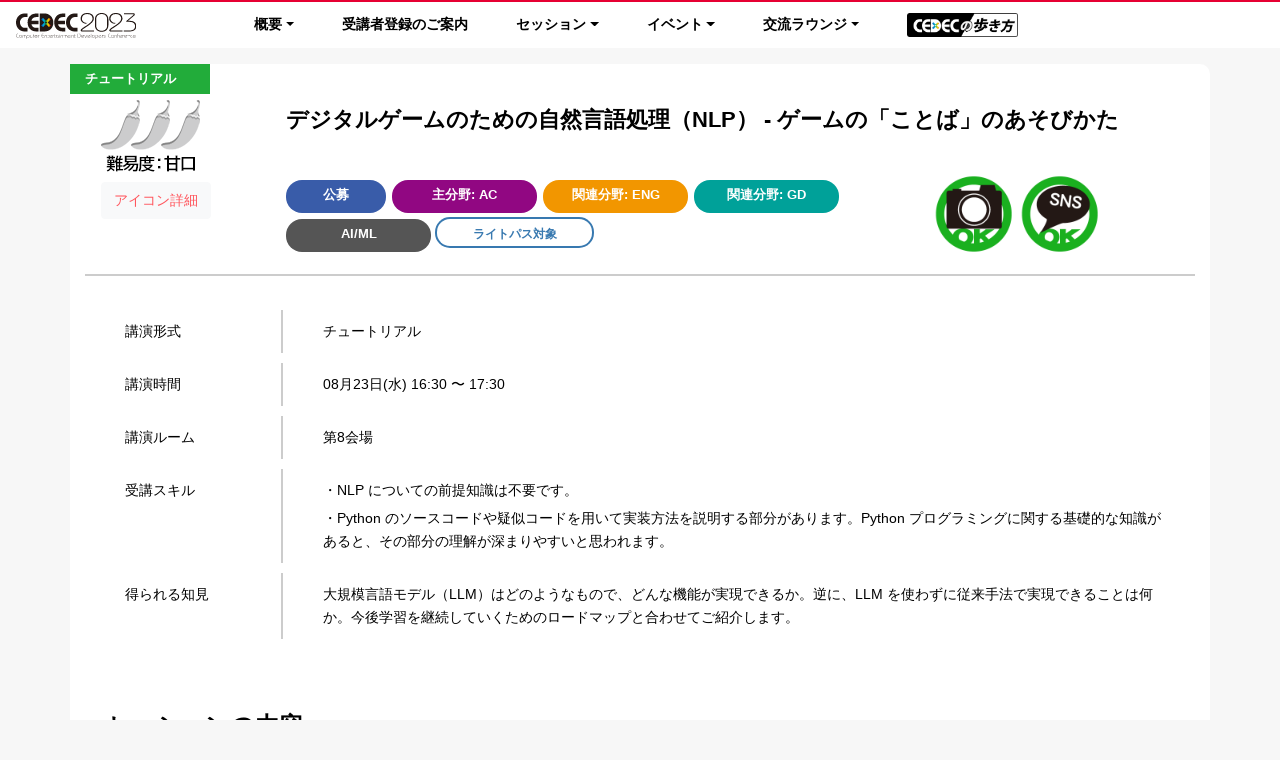

--- FILE ---
content_type: text/html; charset=UTF-8
request_url: https://cedec.cesa.or.jp/2023/session/detail/s6428fcc1e8f3a.html
body_size: 6747
content:
<!DOCTYPE html>
<html lang="ja">
    <head>
        <!-- Google tag (gtag.js) -->
        <script async="" src="../../assets/js/gtag/js.js?id=G-E1K3CV56BP"></script>
        <script>
            window.dataLayer = window.dataLayer || [];
            function gtag() {
                dataLayer.push(arguments);
            }
            gtag('js', new Date());

            gtag('config', 'G-E1K3CV56BP');
        </script>
        <meta charset="utf-8" />
        <meta http-equiv="Content-Type" content="text/html; charset=UTF-8" />
        <meta http-equiv="X-UA-Compatible" content="IE=edge" />
        <meta name="viewport" content="width=device-width, initial-scale=1" />
        <meta property="og:url" content="https://cedec.cesa.or.jp/2023/session/detail/s6428fcc1e8f3a" />
        <meta property="og:site_name" content="CEDEC2023" />
        <meta property="og:title" content="デジタルゲームのための自然言語処理（NLP） - ゲームの「ことば」のあそびかた | CEDEC2023" />
        <meta
            property="og:description"
            content="CEDEC（Computer Entertainment Developers Conference）はゲームを中心とするコンピュータエンターテインメントの開発、ビジネス、関連する技術、機器の研究開発などに携わる人々の技術力向上と知識や情報の交流を促進するためのカンファレンスです。"
        />
        <meta property="og:image" content="https://s3-ap-northeast-1.amazonaws.com/cedec2023web/common/cedec_ogp.jpg" />
        <meta name="twitter:card" content="summary_large_image" />
        <meta name="twitter:site" content="@cedec_official" />
        <link rel="shortcut icon" type="image/x-icon" href="../../assets/images/favicon.ico?v=2.0.0.0" />
        <link rel="apple-touch-icon" sizes="180x180" href="../../assets/images/apple-touch-icon.png?v=2.0.0.0" />
        <meta name="csrf-token" content="fYO7RK8q9of1H7R5KGpXJ4IZsZtZZdfmw20DaSTv" />
        <title>デジタルゲームのための自然言語処理（NLP） - ゲームの「ことば」のあそびかた | CEDEC2023</title>
        <!-- Fonts -->
        <link rel="dns-prefetch" href="https://fonts.gstatic.com" />
        <link href="../../assets/css/css.css?family=Raleway:300,400,600" rel="stylesheet" type="text/css" />
        <link href="../../assets/css/icon.css?family=Material+Icons" rel="stylesheet" />
        <link href="../../assets/css/css-1.css?family=Noto+Sans+JP" rel="stylesheet" />
        <link rel="stylesheet" href="../../assets/plugin/slick/slick.css?v=2.0.0.0" />
        <link rel="stylesheet" href="../../assets/plugin/slick/slick-theme.css?v=2.0.0.0" />
        <link rel="stylesheet" href="../../assets/build/assets/app.7ef659b4.css" />
        <link rel="stylesheet" href="../../assets/build/assets/app.7ef659b4.css" />
        <link rel="stylesheet" href="../../assets/build/assets/common.3c1f4b8e.css" />
        <link rel="stylesheet" href="../../assets/build/assets/top.9a4dd589.css" />
        <link rel="stylesheet" href="../../assets/build/assets/style.986a10d7.css" />
        <link rel="stylesheet" href="../../assets/build/assets/font.4c8814c4.css" />
        <link rel="stylesheet" href="../../assets/build/assets/icon.d0ef3d1b.css" />
        <link rel="stylesheet" href="../../assets/build/assets/event.ec5d14eb.css" />
        <script type="module" src="../../assets/build/assets/app.7fa26f56.js"></script>
        <script type="module" src="../../assets/build/assets/vote_form.77bd4492.js"></script>
        <script type="module" src="../../assets/build/assets/script_elinvar.c1405b78.js"></script>
        <link rel="stylesheet" href="../../assets/build/assets/session.f1027203.css" />
        <script type="module" src="../../assets/build/assets/session_detail.5eb89aa6.js"></script>
        <script type="module" src="../../assets/build/assets/session_questionnaire_embed.2e027f78.js"></script>
        <link rel="stylesheet" href="../../assets/cedec2023web/scripts/liveact/cri_liveact.css" />

        <!-- jquery -->
        <script src="../../assets/plugin/jquery/jquery.min.js?v=2.0.0.0"></script>
        <script src="../../assets/plugin/jquery/js.cookie.min.js?v=2.0.0.0"></script>
        <script src="../../assets/plugin/jquery/jquery.mask.min.js?v=2.0.0.0"></script>
        <script src="../../assets/plugin/slick/slick.min.js?v=2.0.0.0" defer=""></script>
        <script src="../../assets/cedec2023web/scripts/liveact/cri_liveact.js"></script>
        <script src="../../assets/cedec2023web/scripts/liveact/cri_liveact_framework.js"></script>
        <script src="../../assets/cedec2023web/scripts/liveact/cri_liveact_framework_custom.js"></script>
    </head>
    <body class="">
        <header class="header sticky-top">
            <nav class="navbar navbar-expand-lg navbar-light header__navbar">
                <div class="container-fluid header__wrap">
                    <a class="navbar-brand header__brand" href="../../index.html">
                        <img src="../../assets/cedec2023web/common/cedec2023.svg" alt="CEDEC2023" class="header__logo" />
                    </a>

                    <div class="d-flex align-items-center header__btns">
                        <a href="../../mypage/login.html" class="btn btn-primary header__btn header__btn--login"> ログイン </a>
                    </div>

                    <button type="button" data-toggle="collapse" data-target="#gnavSp" aria-controls="navbarSupportedContent" aria-expanded="false" aria-label="Toggle navigation" class="navbar-toggler collapsed gnav__tgl">
                        <span class="navbar-toggler-icon"></span>
                    </button>
                    <div class="collapse navbar-collapse gnav" id="gnavSp">
                        <ul class="navbar-nav mb-2 mb-lg-0 align-items-start gnav__list align-items-center">
                            <li class="nav-item gnav__item dropdown">
                                <a class="nav-link gnav__link dropdown-toggle" data-toggle="dropdown" href="#" role="button" aria-haspopup="true" aria-expanded="false">概要</a>
                                <div class="dropdown-menu gdropdown">
                                    <a class="dropdown-item gdropdown__link" href="../../outline.html">イベント概要</a>
                                    <a class="dropdown-item gdropdown__link" href="../../call_for_speakers.html">講演者公募のご案内</a>
                                    <a class="dropdown-item gdropdown__link" href="../../sponsor.html">出展・広告のご案内</a>
                                    <a class="dropdown-item gdropdown__link" href="../../past_cedec.html">過去のCEDEC一覧</a>
                                </div>
                            </li>
                            <li class="nav-item gnav__item">
                                <a class="nav-link gnav__link" href="../../outline/application.html">受講者登録のご案内</a>
                            </li>
                            <li class="nav-item gnav__item dropdown">
                                <a class="nav-link gnav__link dropdown-toggle" data-toggle="dropdown" href="#" role="button" aria-haspopup="true" aria-expanded="false">セッション</a>
                                <div class="dropdown-menu gdropdown">
                                    <a class="dropdown-item gdropdown__link" href="../../session.html">セッション一覧</a>
                                    <a class="dropdown-item gdropdown__link" href="../timetable.html">タイムテーブル</a>
                                    <a class="dropdown-item gdropdown__link" href="../format.html">セッション形式定義</a>
                                    <a class="dropdown-item gdropdown__link" href="../field.html">セッション分野定義</a>
                                    <a class="dropdown-item gdropdown__link" href="https://cedec.cesa.or.jp/2023/session/free_lives">無料ライブ配信セッション</a>
                                </div>
                            </li>
                            <li class="nav-item gnav__item dropdown">
                                <a class="nav-link gnav__link dropdown-toggle" data-toggle="dropdown" href="#" role="button" aria-haspopup="true" aria-expanded="false">イベント</a>
                                <div class="dropdown-menu gdropdown">
                                    <a class="dropdown-item gdropdown__link" href="https://peracon.cesa.or.jp/" target="_blank" rel="noopener noreferrer">PERACON2023</a>
                                    <a class="dropdown-item gdropdown__link" href="../../event/awards.html">CEDEC AWARDS</a>
                                </div>
                            </li>

                            <li class="nav-item gnav__item dropdown">
                                <a class="nav-link gnav__link dropdown-toggle" data-toggle="dropdown" href="#" role="button" aria-haspopup="true" aria-expanded="false">交流ラウンジ</a>
                                <div class="dropdown-menu gdropdown">
                                    <a class="dropdown-item gdropdown__link" href="../../exhibit/floor-map.html">フロアマップ</a>
                                    <a class="dropdown-item gdropdown__link" href="../interactive.html">インタラクティブセッション</a>
                                    <a class="dropdown-item gdropdown__link" href="../../exhibit/sponsor.html">スポンサー展示</a>
                                    <a class="dropdown-item gdropdown__link" href="../../exhibit/library.html">CEDEC書房</a>
                                    <a class="dropdown-item gdropdown__link" href="../../assets/cedec2023web/exhibit/workshop.pdf" target="_blank">スポンサー企画（PDF）</a>
                                </div>
                            </li>
                            <li class="nav-item gnav__item">
                                <a class="nav-link gnav__link" href="../../outline/walkthrough.html">
                                    <img src="../../assets/cedec2023web/banner/bnr_walkthrough.png" alt="CEDEC2023の歩き方" class="gnav__walkthrough" />
                                </a>
                            </li>
                        </ul>
                    </div>
                </div>
            </nav>
        </header>
        <div id="app">
            <div id="page" class="main-content session-detail container mt-3">
                <div class="session-content-detail">
                    <div class="d-flex justify-content-between align-items-center">
                        <div class="session-type" style="font-size: 0.8rem">チュートリアル</div>
                        <div class="session-detail-favorite"></div>
                    </div>
                    <div class="row detail-title">
                        <div class="col-md-2 difficulty">
                            <img src="../../assets/cedec2023web/session/difficulty/0.png" />
                        </div>
                        <div class="col-md-10">
                            <p class="text-title pt-2">デジタルゲームのための自然言語処理（NLP） - ゲームの「ことば」のあそびかた</p>
                        </div>
                        <div class="col-md-2">
                            <a target="_blank" href="../legend.html" class="btn btn-light mt-2">アイコン詳細</a>
                        </div>
                        <div class="col-md-7">
                            <div class="nav-link list btn-top-session ses-type">公募</div>
                            <div class="nav-link list btn-top-session ac">
                                <span>主分野:</span>
                                AC
                            </div>
                            <div class="nav-link list btn-top-session ses-subcategory en">
                                <span>関連分野: </span>
                                ENG
                            </div>
                            <div class="nav-link list btn-top-session ses-subcategory gd">
                                <span>関連分野: </span>
                                GD
                            </div>
                            <div class="nav-link list btn-top-session ses-keywordtags keywordtags-2">AI/ML</div>
                            <div class="nav-link list btn-top-session btn-litepass">ライトパス対象</div>
                        </div>
                        <div class="col-md-3">
                            <div class="ses-rule">
                                <img src="../../assets/cedec2023web/session/publish/photoOK.png" height="80px" />
                                <img src="../../assets/cedec2023web/session/publish/snsOK.png" height="80px" />
                            </div>
                        </div>
                    </div>

                    <div class="row mt-4">
                        <div class="col-sm-12 col-md-12">
                            <div class="detail-session-box mb-5">
                                <div class="row detail-session-skill">
                                    <div class="col-12 col-md-2 detail-session-skill-left">
                                        <div class="detail-session-skill ml-2">講演形式</div>
                                    </div>
                                    <div class="col-12 col-md-10 detail-session-skill-right">
                                        <div class="detail-session-skill ml-0 ml-md-4">チュートリアル</div>
                                    </div>
                                </div>
                                <div class="row detail-session-skill">
                                    <div class="col-12 col-md-2 detail-session-skill-left">
                                        <div class="detail-session-skill ml-2">講演時間</div>
                                    </div>
                                    <div class="col-12 col-md-10 detail-session-skill-right">
                                        <div class="detail-session-skill ml-0 ml-md-4">08月23日(水) 16:30 〜 17:30</div>
                                    </div>
                                </div>
                                <div class="row detail-session-skill">
                                    <div class="col-12 col-md-2 detail-session-skill-left">
                                        <div class="detail-session-skill ml-2">講演ルーム</div>
                                    </div>
                                    <div class="col-12 col-sm-9 col-md-10 detail-session-skill-right">
                                        <div class="detail-session-skill ml-0 ml-sm-4">
                                            <span>第8会場</span>
                                        </div>
                                    </div>
                                </div>
                                <div class="row detail-session-skill">
                                    <div class="col-12 col-md-2 detail-session-skill-left">
                                        <div class="detail-session-skill ml-2">受講スキル</div>
                                    </div>
                                    <div class="col-12 col-md-10 detail-session-skill-right">
                                        <div class="detail-session-skill ml-0 ml-md-4">
                                            <p>・NLP についての前提知識は不要です。</p>
                                            <p>・Python のソースコードや疑似コードを用いて実装方法を説明する部分があります。Python プログラミングに関する基礎的な知識があると、その部分の理解が深まりやすいと思われます。</p>
                                        </div>
                                    </div>
                                </div>

                                <div class="row detail-session-skill">
                                    <div class="col-12 col-md-2 detail-session-skill-left">
                                        <div class="detail-session-skill ml-2">得られる知見</div>
                                    </div>
                                    <div class="col-12 col-md-10 detail-session-skill-right">
                                        <div class="detail-session-skill ml-0 ml-md-4">
                                            <p>大規模言語モデル（LLM）はどのようなもので、どんな機能が実現できるか。逆に、LLM を使わずに従来手法で実現できることは何か。今後学習を継続していくためのロードマップと合わせてご紹介します。</p>
                                        </div>
                                    </div>
                                </div>
                            </div>
                        </div>
                    </div>
                </div>
                <div class="detail-session-content mb-3">
                    <strong class="fo-fa-initial large-text">セッションの内容</strong>
                    <p>
                        本チュートリアルでは、スクウェア・エニックスAI部で自然言語処理（NLP）の研究開発に携わるAIリサーチャーが、「デジタルゲームのための NLP」について紹介します。2022年に OpenAI から発表された ChatGPT
                        が、大きな話題となっています。大規模なデータで学習された言語モデルである ChatGPT は、テキスト入力に対して流暢かつ知的な回答を返すことで、人々を驚かせました。この技術の背景にある &quot;Transformer&quot; や、ChatGPT を含む
                        &quot;Large Language Model (LLM)&quot; を中心に、「デジタルゲームへの活用」という観点から、初心者に向けた NLP の解説を行います。
                    </p>
                </div>

                <div class="detail-session-author">
                    <div class="row">
                        <div class="col-md-12 col-sm-12 col-xs-12">
                            <div class="col-12 h-100">
                                <div class="detail-session-profile px-0">
                                    <div class="detail-session-profile-header">
                                        <img src="../../assets/cedec2023web/speaker/263.jpg" />
                                        <div class="ml-2 ml-lg-0">
                                            <p class="fo-fa-initial medium-text">
                                                <strong>森 友亮</strong>
                                            </p>
                                            <p class="small-text">株式会社スクウェア・エニックス</p>
                                            <p class="small-text">AI部</p>
                                            <p class="small-text">AIリサーチャー</p>
                                        </div>
                                    </div>
                                    <div class="detail-session-profile-see-more-block">
                                        <span class="detail-session-profile-see-more see-first view-more" style="margin-left: 30px">講演者詳細を開く ></span>
                                    </div>

                                    <div class="detail-session-profile-content" id="multiCollapseProfile-263">
                                        <p style="margin-left: 30px">&lt;講演者プロフィール&gt;</p>
                                        <div style="margin-left: 30px">
                                            東京大学大学院情報理工学系研究科にて、自然言語処理による執筆支援を研究し、博士（情報理工学）を取得。2022年よりスクウェア・エニックスAI部にて、デジタルゲームに自然言語処理を活用する研究に従事。講演に『意味が分からないからこそ、リアル～「架空言語」音声合成による、没入感の高いボイス付きコンテンツの実現～』（CEDEC+KYUSHU
                                            2022）、『AI Summit: Developing Adventure Game with Free Text Input using NLP』（GDC2023）など。ストーリー理解・生成に関する研究で2021年度電気通信普及財団賞「テレコム学際研究学生賞奨励賞」を受賞。
                                        </div>
                                        <p style="margin-top: 25px; margin-bottom: 15px; margin-left: 30px">&lt;受講者へのメッセージ&gt;</p>
                                        <div style="margin-left: 30px">自然言語処理のゲームへの活用を検討されるにあたり、本講演の内容がその一助となれば幸いです。</div>

                                        <div class="detail-session-profile-see-more-block" style="margin-left: 30px">
                                            <span class="detail-session-profile-see-more see-last view-more">閉じる</span>
                                        </div>
                                    </div>
                                </div>
                            </div>
                        </div>
                    </div>

                    <div class="row">
                        <div class="col-md-12 col-sm-12 detail-author" style="margin-left: 30px">
                            <p class="detail-author-text fo-fa-initial"><b>共同研究・開発者</b></p>
                            三宅　陽一郎（株式会社スクウェア・エニックス　AI部）
                        </div>
                    </div>
                    <div class="row mt-3 mb-3">
                        <div class="col-md-12 col-sm-12 detail-author">
                            <strong class="fo-fa-initial large-text" style="margin-left: 30px">CEDILセッション関連</strong>
                            <a href="https://cedil.cesa.or.jp/cedil_sessions/view/2802.html" target="_blank" class="view-more text-link underline-link" style="margin-left: 30px">
                                デジタルゲームのための自然言語処理（NLP） - ゲームの「ことば」のあそびかた
                            </a>
                        </div>
                    </div>
                </div>
            </div>

            <script>
                window.onload = function () {
                    const show_speaker_detail_text = '講演者詳細を開く';
                    const close_speaker_detail_text = '講演者詳細を閉じる';
                    window.sessionDetailSetup(show_speaker_detail_text, close_speaker_detail_text);
                };
            </script>
            <p class="page-top page-top-hide"><a href="#"></a></p>
        </div>
        <footer class="block-footer">
            <div class="container">
                <div class="footer-top">
                    <ul class="navbar-nav">
                        <li><a href="../../outline/press.html" class="nav-link">報道関係者様へ</a></li>
                        <li><a href="../../sponsor.html" class="nav-link">出展・広告のご案内</a></li>
                        <li><a href="../../faq.html" class="nav-link">FAQ</a></li>
                        <li><a href="../../inquiry.html" class="nav-link">お問い合わせ</a></li>
                        <li><a href="https://www.cesa.or.jp/compliance.html" target="_blank" rel="noopener noreferrer" class="nav-link">倫理規定</a></li>
                        <li><a href="../../privacy.html" class="nav-link">個人情報保護</a></li>
                        <li><a href="../../specified_commercial_transactions.html" class="nav-link">特定商取引法に関する表示</a></li>
                        <li><a href="../../sitemap.html" class="nav-link">サイトマップ</a></li>
                    </ul>
                </div>
                <div class="footer-bottom mt-4 footer-sponsor d-flex justify-content-center align-items-center">
                    <img alt="CESA" src="../../assets/cedec2023web/common/cesa.svg" class="footer__logo" />
                    <p class="copyright ml-3">Copyright ©2023 CESA All rights reserved</p>
                </div>
            </div>
        </footer>
    </body>
</html>


--- FILE ---
content_type: text/css
request_url: https://cedec.cesa.or.jp/2023/assets/build/assets/common.3c1f4b8e.css
body_size: 3476
content:
.body{font-family:Noto Sans JP,HiraKakuProN-W3,\30d2\30e9\30ae\30ce\89d2\30b4  ProN W3,\30e1\30a4\30ea\30aa,Helvetica Neue,Helvetica,Arial,sans-serif}@keyframes slide{0%{transform:translate(-25%)}to{transform:translate(25%)}}#news,#about,#sns,#target,#link,#page,#session-index,#keynote{background:white;padding-bottom:20px}#session-index-banner{margin-top:140px;margin-bottom:10vh}#session-index{margin:-50px auto 10vh;padding-bottom:10vh}#page{margin:80px auto 20vh;padding-bottom:10vh}.nav-top-menu{font-weight:700}.navbar-nav :hover,.navbar-nav :active{transition:.5s;color:#41ba56}.btn-language{background-color:#22ac3a}.btn-language span{color:#fff!important;font-weight:700;display:block}.btn-language:hover,.btn-language:active{background-color:#41ba56}.info-title{border-left:#22AC3A;border-left-style:solid;border-left-width:8px;margin-bottom:1rem;margin-top:1rem;padding-left:1rem;font-weight:700;font-size:1.5em}.block-clickable{cursor:pointer}.info-sub-title{border-left:5px solid #22AC3A;border-bottom:1px solid #22AC3A;padding:0 0 0 5px;margin:0 0 .5em;font-size:1.3em;font-weight:600;letter-spacing:.05em}.strong_big{font-size:1.2rem;font-weight:700}.board-item-title{border-top:#cccccc;border-top-style:solid;border-top-width:1px;border-bottom:#cccccc;border-bottom-style:solid;border-bottom-width:1px;font-weight:700;margin-bottom:1rem}.news-icon-vertital{position:absolute;right:0}.news-date,.news-item-content{font-size:1em}.news-date{line-height:40px;padding-right:10px}.row a:hover{text-decoration:none;opacity:.6}.row a:any-link{color:#6c757d}.center-cropped{object-fit:cover;width:80px;height:100px;background-position:top center;background-repeat:no-repeat;background-size:80px 100px}.btn-elinvar-news{background-color:#fff;color:#6c757d;font-weight:700;border:1px solid #6c757d;text-transform:uppercase;min-width:140px}.btn-elinvar-news-search{background-color:#fff;color:#22ac3a!important;border:1px solid #22AC3A;text-transform:uppercase;min-width:140px}.btn-elinvar-news-search.active{background-color:#22ac3a;color:#fff!important}.btn.disabled_cursor{cursor:default!important}.news-press-item{margin-top:1rem}.year-item{padding-left:1rem!important;margin-left:1rem!important;border-left:1px solid #dee2e6!important}.year-list{font-size:1rem;text-align:left!important}.btn-back{color:#fff!important}#nav-tabContent-Votes{padding:0!important;background-color:#fff!important}.btn:focus,.btn:active:focus,.btn.active:focus{outline:0 none}.btn-primary{background:#22AC3A;border-color:#22ac3a}.btn-primary:hover,.btn-primary:focus,.btn-primary:active,.btn-primary:not(:disabled):not(.disabled):active{background:#41BA56;border-color:#41ba56}.block-header-content .header-title{color:#fff}.block-header-content .btn-primary,#navbarSupportedContent .btn-primary{background:#22AC3A;border-color:#22ac3a}.block-header-content .btn-primary a,#navbarSupportedContent .btn-primary a{color:#fff;text-decoration:none;font-weight:700}.block-header-content .btn-outline-primary a,#navbarSupportedContent .btn-outline-primary a{color:#41ba56;text-decoration:none;font-weight:700}.block-header-content .btn-outline-primary a:hover,#navbarSupportedContent .btn-outline-primary a:hover{color:#fff;text-decoration:none;font-weight:700}.block-header-content .btn-elinvar-long{background:#22AC3A}.block-header-content .btn-elinvar-long.border-2{margin-top:2rem}.block-header-content .btn-primary:hover,.block-header-content .btn-primary:focus,.block-header-content .btn-primary:active,.block-header-content .btn-primary:not(:disabled):not(.disabled):active,#navbarSupportedContent .btn-primary:hover,#navbarSupportedContent .btn-primary:focus,#navbarSupportedContent .btn-primary:active,#navbarSupportedContent .btn-primary:not(:disabled):not(.disabled):active{background:#41BA56;border-color:#41ba56}.btn-elinvar{background:#41BA56;background:-webkit-gradient(linear,left top,right top,color-stop(35%,#41BA56),color-stop(70%,#22AC3A),color-stop(101%,#22AC3A));background:linear-gradient(90deg,#41BA56 35%,#22AC3A 70%,#22AC3A 101%);filter:progid:DXImageTransform.Microsoft.gradient(startColorstr="#41BA56",endColorstr="#22AC3A",GradientType=1)}.material-icons{display:inline-flex;vertical-align:middle}.material-icons:after,.news-press-item .icon-arrow-right{color:#22ac3a!important}.banner-header{width:100%;min-height:190px}.medium-banner{position:absolute;right:0;bottom:0}@media (max-width: 767px){.speech-bubble{position:relative;background:#e3e3e3;border-radius:.4em;font-size:12px}.speech-bubble:after{content:"";position:absolute;top:0;left:50%;width:0;height:0;border:18px solid transparent;border-bottom-color:#e3e3e3;border-top:0;border-right:0;margin-left:-136px;margin-top:-16px}.text-comment{font-size:10px;float:right;padding-left:25px}.image-comment{min-height:100px;padding:15px}.title-right{top:-50px!important}.nav-item{font-size:1rem;margin-bottom:1rem}}@media (min-width: 768px){.info-item{border-left:#cccccc;border-left-style:solid;border-left-width:2px;padding-left:40px}.year-list{font-size:1.2rem}.text_strong{font-weight:700}.speech-bubble{position:relative;background:#e3e3e3;border-radius:.4em;font-size:12px}.speech-bubble:after{content:"";position:absolute;left:0;top:50%;width:0;height:0;border:16px solid transparent;border-right-color:#e3e3e3;border-left:0;border-top:0;margin-top:-40px;margin-left:-12px}.text-comment{font-size:12px;float:right;padding-left:25px}.image-comment{min-height:100px;padding:15px}}@media (min-width: 992px){.year-item-new-line{padding-left:1rem!important;margin-left:1rem!important;border-left:1px solid #dee2e6!important}.year-list{text-align:center!important}.speech-bubble{position:relative;background:#e3e3e3;border-radius:.4em;font-size:16px}.speech-bubble:after{content:"";position:absolute;left:0;top:50%;width:0;height:0;border:60px solid transparent;border-right-color:#e3e3e3;border-left:0;border-top:0;margin-top:-40px;margin-left:-40px}.text-comment{font-size:15px;float:right;padding-left:25px}.image-comment{min-height:100px;padding:15px}}.outline_sponsor{list-style:none;padding:0 30px}.sponsor_title{margin:0 20px;padding:10px 0;text-align:center}.outline-commnent{margin:0 10px 10px;padding:5px;border-radius:15px}input[type=number]::-webkit-inner-spin-button,input[type=number]::-webkit-outer-spin-button{-webkit-appearance:none;margin:0}.position-none{position:unset!important}.ses-detail-link a{text-align:center}.ses-detail .more-info ul li,#session-list .tab-pane .more-info ul li{display:inline-block;margin-right:15px}.table-registration thead th{vertical-align:middle;text-align:center}.table-registration tbody td{vertical-align:middle}.line-bottom{padding-bottom:5px;border-bottom:1px solid #ccc}.ses-sessiontags .ses-sessiontags-icons{width:145px!important}.ses-sessiontags .ses-sessiontags-icons ul{margin:0;padding-top:3px}.ses-sessiontags .ses-sessiontags-icons li{display:inline;margin-right:3px}.ses-sessiontags .ses-sessiontags-icons li:last-child{margin-right:0}.ses-sessiontags img{width:17px}.ses-sessiontags .ses-sessiontags-icons img{width:20px}.ses-sessiontags .nav-link.btn-top-session{height:auto!important}.ul-list-style-square ul{list-style-type:square}.ul-list-style-square ul ul{list-style-type:circle}.square_purple{padding:0 20px 0 15px;background:url(../images/koubo/square_purple.gif) no-repeat 0px 6px;list-style:none}.square_blue{padding:0 20px 0 15px;background:url(../images/koubo/square_blue.gif) no-repeat 0px 6px;list-style:none}.arrow_blue{padding:0 20px;background:url(../images/koubo/arrow_blue.gif) no-repeat 0px 5px}.press .list-unstyled{margin-bottom:0}.press .list-unstyled a,.underline-link{text-decoration:underline}.press .list-unstyled a:hover,.underline-link:hover{text-decoration:none}.indent_20{padding:0 20px}.indent_40{padding:0 40px}.img_left{float:left;padding:10px}.img_right{float:right;padding:10px}.highlight_area_white{border:1px dotted #AAAAAA;border-radius:5px;padding:15px;margin-bottom:30px;display:flex}.highlight_area_white a:hover{text-decoration:underline}.font_bold{font-weight:700;color:#222}.font_red{color:#c03}.font_160percent{font-size:160%}.title-right{font-size:.9rem;line-height:60px;position:absolute;right:10px;top:-80px}.bullet-icon{font-size:1.5rem;font-weight:400}.text-dark.title strong{font-size:1.5rem}.image-left{float:left;margin:0 2em 2em 0}.text-red{color:red}.alert-message{text-align:center;margin-top:85px}.alert-message .alert-success,.alert-message .alert-danger{z-index:10}.label-required:after{display:inline-block;margin-right:4px;color:#ff4d4f;font-size:14px;font-family:SimSun,sans-serif;line-height:1;content:"(*)"}@-moz-document url-prefix(){.nav-top-menu .nav-item>a{font-size:1.1em!important}}a.sponsor-logo{cursor:pointer}.modal.right .modal-dialog{position:fixed;margin:auto;width:420px;max-width:80%;height:100%;transform:translateZ(0)}.modal.right .modal-content{height:100%;overflow-y:auto}.modal.right .modal-body{padding:15px 15px 80px}.modal.right.fade .modal-dialog{right:-320px;transition:opacity .3s linear,right .3s ease-out}.modal.right.fade.show .modal-dialog{right:0}.modal-content{border-radius:0;border:none}.modal-header{border-bottom-color:#eee;background-color:#fafafa}.btn-filter,.btn-show-title,.btn-filter-reset{margin:5px;padding:0 15px;border-width:1px;border-radius:6px;height:40px;line-height:40px}.btn-filter:focus,.btn-show-title:focus,btn-filter-reset:focus{outline:0}.badge-filter{align-items:center;border:1px solid lightgrey;border-radius:8px;color:#5f6368;cursor:pointer;display:-ms-inline-flexbox;display:inline-flex;font-size:14px;font-weight:500;letter-spacing:.25px;line-height:16px;margin-bottom:8px;margin-right:8px;padding:7px 16px;user-select:none;width:auto}.badge-filter.active{background-color:#d3d3d3;border:1px solid lightgrey;color:#5f6368}@media (min-width: 769px){.badge-filter:hover{background-color:#d3d3d3;border:1px solid lightgrey;color:#5f6368}}.badge-filter .check{align-items:center;background:none;border:0;margin-right:5px;cursor:pointer;display:flex;justify-content:center}.badge-filter .check i{line-height:16px;font-size:14px}#filter_selected .filter-label{align-items:center;border:1px solid lightgrey;border-radius:16px;display:inline-flex;font-size:14px;font-weight:500;letter-spacing:.25px;line-height:16px;margin-bottom:4px;margin-right:4px;padding:6px 12px;width:auto}.filter-label i{font-size:16px;padding-left:5px;cursor:pointer;color:#000}.filter-label i:hover{color:gray;transition:.3s}.conditions{display:inline}.block-header-content{margin-top:40px;padding-top:10px;padding-bottom:10px;background-position:bottom;background-size:cover}@media (min-width: 768px) and (max-width: 991px){.alert-message{margin-top:160px}}.header-title{margin-top:100px}.block-header-content-right{display:flex;flex-direction:column}.btn-mypage{text-align:right}.btn-mypage a{margin:20px 0;border-right:1px solid #999;padding:0 15px;color:#000;font-weight:700}@media (min-width: 768px){.btn-mypage a{margin:50px 0 15px}}@media (min-width: 992px){.btn-mypage a{margin:20px 0 8px}}@media (min-width: 1200px){.btn-mypage a{margin:20px 0 8px}}.medium-banner-header-text{flex-direction:column;color:#fff;font-weight:700}.medium-banner-header-text-wrap img{padding-top:10px}.medium-banner-header-text p{margin-top:5px;margin-bottom:0;text-align:left;line-height:1}.import-organization input[type=file]{display:none}.custom-file-upload{border:1px solid #ccc;display:inline-block;padding:6px 12px;cursor:pointer}@media (min-width: 768px){.medium-banner-header-text{text-align:left}.medium-banner-header-text-wrap{position:absolute;bottom:10px;right:15px}}@media (min-width: 992px){.medium-banner-header-text{text-align:right}.medium-banner-header-text-wrap{position:absolute;bottom:10px;right:15px}.h-nav{height:70px}}@media (min-width: 1200px){.medium-banner-header-text{text-align:right}.medium-banner-header-text-wrap{position:absolute;bottom:10px;right:15px}.h-nav{height:77px}}.board-item-title .material-icons:after{display:none}.item-detail .board-item-title .material-icons:after{display:block}.board-item-title .material-icons{color:#098acf;font-size:44px}@media screen and (-ms-high-contrast: active),(-ms-high-contrast: none){.icon-arrow-right{background:none!important;color:#098acf!important}}a.btn-elinvar-walkthrough{margin-top:0;color:#fff!important;font-size:1.2em;line-height:1.2;text-transform:uppercase;border-radius:15px;background-color:#5b9bd5;border:1px solid #647fad;padding:10px 10px 10px 50px;min-width:238px;position:relative}a.btn-elinvar-walkthrough:before{content:"";background:url(../images/walkthrough.png) no-repeat;width:30px;height:43px;position:absolute;top:10px;left:14px}.nav-login-mobile li{display:block}.nav-login-mobile .btn-elinvar-walkthrough{margin-top:20px}.hide{display:none}.text-bold{font-weight:600;font-family:auto}.text-black{color:#000}.bg-content-box{background-clip:content-box}.border-2{border:2px solid #fff}.bg-none{background-color:unset!important}.text-break-all{word-break:break-all}.h-banner-cms{height:219px}.h-banner-cms .medium-banner-header-text-wrap{bottom:-50px}@media (min-width: 768px) and (max-width: 991px){.header-koubo p#top_date{margin-top:5px;font-size:19px}}@media (max-width: 767px){.h-banner-cms{height:250px}}#toast-container>div{opacity:.95!important}.bg-black{background:#000}.h-90{height:90%!important}.text-scroll{height:200px;border:1px solid #000;overflow-y:scroll}.text-left-space{margin-left:20px}


--- FILE ---
content_type: text/css
request_url: https://cedec.cesa.or.jp/2023/assets/build/assets/top.9a4dd589.css
body_size: 5705
content:
.w-slider{width:90%}.block-header-content-top{padding-top:20px;padding-bottom:20px;position:center}.block-header-content>div :before{content:"";position:absolute;background-repeat:no-repeat;background-size:cover;top:-100%}.bt-application{margin-top:2rem;min-height:40px!important}.btn-banner{border:none;background-color:#0c0c0c!important}.btn-color-banner{background-color:#282c33!important}.left-line{border-left:3px solid #ffffff}.logo_top{width:240px}p#top_date{margin-top:-10px;font-size:28px;color:#fff;font-weight:700}p#top_sub{color:#fff;margin-top:-15px;margin-bottom:0;font-size:28px;font-weight:700}.nav-top{margin-top:-75px;height:70px;width:auto;padding:0 20px}.top{width:100%}.top .nav-item .nav-link,.top .nav-item .nav-link:hover{color:#fff;font-size:20px}#session-list{font-size:20px}#intro,#preintro{background-position:center;background-repeat:no-repeat;background-size:contain}.preintro-mask{height:100%;background:rgb(245,248,250,.9)}#intro .author{text-align:right}.logo_thema{margin:20px 0;width:300px}div#info th,div#info td,div#intro th,div#intro td,div#contact th,div#contact td{border-top:solid 1px #f4f7f9;border-bottom:solid 15px #f4f7f9;font-weight:400}div#info th,div#intro th{background:#dbdcdc;text-align:center;vertical-align:middle;width:30%}div#info td,div#intro td{background:#eeeeef;width:70%}div#contact th{background:#dbdcdc;text-align:center;vertical-align:middle;width:45%}div#contact td{background:#eeeeef;width:55%}div#contact td p{margin-bottom:0;font-weight:lighter}.block-event{padding-top:20px;width:800px;position:center;margin:auto}.event_logo{width:370px;margin-bottom:15px}.event-item{border:solid 1px #edeeee;border-top:none;margin:0;padding:0}.event-item:hover{margin:0;outline:solid 5px #6657f7}.event-sub{padding:0 10px}.tab,.tab.active.show{margin-right:10px}a.tab:hover,a.tab:visited,a.tab:link{color:#6c757d;background-color:#dbdcdc;font-size:.8em}.tab-content{padding:30px 50px;background-color:#dbdcdc}.tab-content.sub{padding:0;background-color:#dbdcdc}.nav-tabs.nav-item.show.nav-link{background-color:#dbdcdc;border:none}.nav-link.tab.active.show{border:none}.nav-link.tab{padding:10px}.nav-tabs.tab{border:none;height:60px}.nav-link.btn-top-session{background-color:#000;color:#fff!important;border-radius:30px;min-width:140px;height:35px;font-size:14px;display:inline-block}.nav-link.btn-top-session-index{background-color:#00a199;color:#fff!important;text-transform:uppercase;min-width:182px;min-height:51px;font-size:15px;border-radius:5px;display:flex;flex-direction:column;justify-content:center}.btn-top-session.active{background-color:#007bff}.btn:focus{outline:none;box-shadow:none}.btn-top-session.all,.btn-top-session.all.active{background-color:#000}.btn-top-session.en,.btn-top-session.en.active{background-color:#f29600}.btn-top-session.pd,.btn-top-session.pd.active{background-color:#1d2087}.btn-top-session.va,.btn-top-session.va.active{background-color:#dadf00}.btn-top-session.bp,.btn-top-session.bp.active{background-color:#2ca6e0}.btn-top-session.sd,.btn-top-session.sd.active{background-color:#1eaa39}.btn-top-session.gd,.btn-top-session.gd.active{background-color:#00a199}.btn-top-session.ac,.btn-top-session.ac.active{background-color:#910782}.btn-top-session.key,.btn-top-session.key.active{background-color:#c30d23}.btn-top-session.ses-type,.btn-top-session.ses-type.active{background-color:#395ca9}.btn-top-session.ses-format,.btn-top-session.ses-format.active{background-color:#ff00a7}.btn-top-session.ses-subcategories,.btn-top-session.ses-subcategories.active{background-color:#52ff1f}.btn-top-session.ses-sessiontags,.btn-top-session.ses-sessiontags.active{background-color:#2ff7ff}.ses-keywordtags{width:auto!important}.btn-top-session.keywordtags-1,.btn-top-session.keywordtags-2,.btn-top-session.keywordtags-3,.btn-top-session.keywordtags-4,.btn-top-session.keywordtags-5,.btn-top-session.keywordtags-6,.btn-top-session.keywordtags-7,.btn-top-session.keywordtags-8,.btn-top-session.keywordtags-9,.btn-top-session.keywordtags-10{background-color:#555}.session-post{margin:50px 0;background-color:#fff}.session-left{background-color:#dbdcdc}.more-info{font-size:.8em}.session-right{padding:15px 30px}.nav-tabs.category{border-bottom:0px}.category .nav-item{margin:0 5px 5px 0}.session-time-frame{border:1px solid #000000;text-transform:uppercase;min-width:100px;border-radius:30px;font-size:24px;text-align:center;vertical-align:middle;font-weight:700}.session-title{margin-top:10px;font-weight:bolder;font-size:18px}.col-md-3 .name{font-size:16px}.col-md-3 .prof{font-size:14px}.col-sm-12.col-md-3.name{padding-left:0}p.prof{margin-bottom:0}.session-item .meta{border-left:1px solid #000000;font-size:16px;margin-bottom:10px}div.nav-link.btn-top-session{text-align:center}.center-cropped.rounded-circle.session{margin-bottom:60px}div.prof{margin-bottom:10px}.speaker_info{height:auto}.h-logo-top{height:83px}.h-list-top{height:64px}@media (min-width: 768px){.btn-nav{max-width:105px}.speaker_info{height:140px}}.btn-elinvar-detail{background:#2d75e0;background:-webkit-gradient(linear,left top,right top,color-stop(35%,#2d75e0),color-stop(70%,#7452fa),color-stop(101%,#7a4efc));background:linear-gradient(to right,#2d75e0 35%,#7452fa 70%,#7a4efc 101%);filter:progid:DXImageTransform.Microsoft.gradient(startColorstr="#2d75e0",endColorstr="#7a4efc",GradientType=1);color:#fff!important;font-size:18px;text-transform:uppercase;border-radius:30px;padding:6px 0;width:200px}.ses-detail-link{margin:40px 0 30px;text-align:center}.author-img{width:96px;height:128px;margin-bottom:12px;background-position:top center;background-repeat:no-repeat}.detail-session-meta-top{margin-top:10px}#page-top{position:fixed;bottom:20px;right:20px;font-size:80%}#page-session{position:fixed;bottom:20px;right:130px;font-size:80%}#page-top a,#page-session a{background:#666;text-decoration:none;color:#fff;width:100px;padding:25px 0;text-align:center;display:block;border-radius:10px}#page-session a{width:150px;padding:25px 15px}#page-top a:hover,#page-session a:hover{text-decoration:none;background:#999}.hide-desktop{display:none}.top-page .nav-top ul.navbar-nav{display:block;width:100%;text-align:center}.top-page .nav-login-mobile{display:none!important}.top-page .nav-top .nav-item{display:inline-block;margin-right:40px}.top-page .nav-top .nav-item>a{color:#fff;font-size:1.4em}.top-page .nav-top .nav-item:last-child{display:none}.nav-top-menu>.nav-item{margin-right:5px}.nav-top-menu>.nav-item:last-child{margin-right:0}.nav-top-menu .nav-item>a{font-size:1em}.small-text{font-size:.7rem}.nav-top-menu .nav-item .dropdown-menu a{font-size:1.1em}.header_title{width:100px;display:inline-block}.btn-nav{margin-right:15px;background:rgb(40,35,131);background:linear-gradient(90deg,rgba(40,35,131,1) 9%,rgba(38,38,142,1) 16%,rgba(20,154,181,1) 100%)}@media (max-width: 991.98px){.event_logo,.block-event{max-width:100%}.top-page .nav-top .navbar-nav{display:block;text-align:center}.top-page .nav-top .nav-item{display:inline-block;margin-right:10px}}@media (max-width: 767.98px){.block-header-content-top{max-width:100%}.block-header-content-top{text-align:center;padding-top:0}.block-header-content-top .left-line{border:none;margin-top:20px}.block-header-content .btn-elinvar-long.border-2{margin-top:0}.hide-mobile{display:none!important}.hide-desktop{display:block}.top-page .nav-top{display:none}.top-page .nav-login-mobile{display:inline!important}.top-page .block-header-content-top{padding-top:50px}#session-list .tab-content{padding:30px 15px}#session-list .tab-content.sub{padding:0}#session-list .session-post .session-left{padding-bottom:10px}#session-list .session-header .nav-item:last-child a{margin-right:0}.top-page .logo_top{width:60%}.top-page .block-header-top .btn-elinvar-long-pink{width:60%;height:auto;padding-bottom:5px}.top-page .block-header-top .btn-elinvar-long-pink span{font-size:1.5em}.event-item,.event-item:hover{margin-bottom:20px}.news-title{text-align:center}.btn-top-news{background-color:#fff;color:#000!important;font-weight:700;border:1px solid black;border-radius:30px;min-width:250px;text-align:center;height:35px;display:inline-block}.logo img{width:auto}}@media (min-width: 767.98px){p#top_date,p#top_sub{width:550px}.btn-top-news{background-color:#fff;color:#000!important;font-weight:700;border:1px solid black;border-radius:30px;min-width:270px;text-align:center;margin-top:30px;height:35px;display:inline-block}}@media (max-width: 540px){.top-page .logo_top,.top-page .btn-elinvar-long-pink{width:88%}#session-list .session-header .nav-item a{margin-right:8px}}.banner-a,.banner-b{text-align:right}.banner-a{padding-top:70px}@media (min-width: 768px){.banner-a{padding-top:10px}}.banner-b,.banner-b-head{margin-top:5px}.banner-a img,.banner-b img{max-width:100%}.banner-a-head,.banner-b-head{text-align:right}.banner-a-head{padding-top:0}.banner-a-head img,.banner-b-head img{max-width:100%}.container-news{width:100%;margin-left:auto;margin-right:auto}#timeshift{margin-top:-80px;padding-top:80px}#price,#awards_top{margin-top:-90px;padding-top:90px}div.nav-link.list.btn-top-session{text-align:center}.nav-link.list.btn-top-session{color:#fff!important;border-radius:18px;min-width:50px;height:30px;font-size:14px;line-height:30px;display:inline-block}.nav-link.list.btn-top-session.ses-sessiontags{width:auto}.btn-top-session.va,.btn-top-session.va.active{background-color:#aaaf00}.list.btn-top-session.ses-type,.list.btn-top-session.ses-type.active{min-width:100px;width:auto;font-size:14px;display:inline-block;background-color:#395ca9}.btn-top-session.ses-format,.btn-top-session.ses-format.active{background-color:#ff00a7}div.nav-link.list.btn-top-session.ses-subcategory,div.nav-link.list.btn-top-session.ses-subcategory.active{text-align:center;transform-origin:left bottom;transform:scale(.75);margin-right:-16px}.ses-sessiontags .ses-sessiontags-icons,div.nav-link.list.btn-top-session.ses-sessiontags.active{background-color:#b0f0f0;width:auto;text-align:center;font-size:21px;padding-top:0}.note_icon{margin-left:5px;margin-right:5px}.media .name{font-size:16px}.media .prof{font-size:14px}div.nav-link.list.btn-top-session.ses-difficulty,div.nav-link.list.btn-top-session.ses-difficulty.active{width:auto;min-width:24px;text-align:center;margin-top:10px}.list.btn-top-session.ses-difficulty.lv0{background-color:#cca633}.list.btn-top-session.ses-difficulty.lv1{background-color:#cc8033}.list.btn-top-session.ses-difficulty.lv2{background-color:#cc5933}.list.btn-top-session.ses-difficulty.lv3{background-color:#c33}img.emoji{height:1em;width:1em;margin:0 .05em 0 .1em;vertical-align:-.1em}.archives-content{background-color:#fff;box-shadow:1px 1px 12px #aaa}.none-after:after{content:none!important}.keynote-prof{font-size:16px}.keynote-time{font-size:15px;padding:5px;margin-left:15px}.keynote-day{border:1px solid black;display:inline-block;border-radius:30px;min-width:140px;height:35px;font-weight:700;text-align:center;margin-right:15px;margin-left:10px}.keynote-img{width:95px;height:100px;margin-bottom:12px;border-radius:50%;margin-left:20px;background-position:top center;background-repeat:no-repeat}.btn-keynote{background:#22AC3A;color:#fff!important;font-size:12px;text-transform:uppercase;border-radius:30px;padding:8px 0;width:165px}#id0822,#id0823,#id0824,div[id^=st-]{margin-top:-140px;padding-top:140px}@media (min-width: 992px){.h-btn-nav{height:70px}#id0822,#id0823,#id0824,div[id^=st-]{margin-top:-80px;padding-top:80px}}.time-day{margin-top:140px}@media (min-width: 992px){.time-day{margin-top:80px}}#exhibit_sponsor,#exhibit_library,#exhibit_interactive{margin-top:-80px;padding-top:80px}@media (min-width: 992px){#exhibit_sponsor,#exhibit_library,#exhibit_interactive{margin-top:-80px;padding-top:80px}}.frame_wrap{width:320px;height:180px}.frame_banner{width:320px}@media (min-width: 768px){.frame_wrap{width:640px;height:360px}.frame_banner{width:640px}}ul li.ml-navbar{display:list-item;margin:0 10%}.keynote-height{height:413px}@media (min-width: 1200px){.h-press-item{height:70px}.h-btn-nav{height:77px}.frame_wrap{width:1024px;height:576px}.frame_banner{width:1024px}.w-slider{width:640px}.img-slider{width:640px!important;height:200px!important}}.frame{width:100%;height:100%}.frame_address{position:absolute;top:20px;text-align:right;opacity:.5;z-index:9999;right:10px;font-size:1rem}@media (max-width: 480px){.frame_address{font-size:.7rem}}.btn-elinvar-walkthrough-wrap{margin-top:15px}.btn-top-right{position:absolute;top:15px;right:15px}.session-detail .block-header{position:absolute}.border-right-black{border-right:4px solid black}.container-fluid-right{padding-left:15px;padding-right:15px}.change-language-mobile{display:none;position:fixed;left:10px;top:10px;z-index:99999;font-size:18px}.btn-login-mobile{background-color:#000;color:#fff!important;text-transform:uppercase;width:150px;min-height:28px;border-radius:30px;margin-top:20px}.top-mobile-view{display:none}.change-language-mobile .btn{line-height:1.4}.top-mobile-view{margin-top:70px}.text-small-title{bottom:-10px;position:inherit;margin-left:15px}.top-page .btn-elinvar-news{background-color:#fff;color:#000;font-weight:bolder;border:1px solid #848181;border-radius:30px;text-transform:uppercase;width:100%}.top-page .news-press-item{margin-top:1rem;border:1px solid #000}.top-page .block-header-content{padding-bottom:55px}.top-page .keynote-table{min-height:250px}@media (min-width: 1281px){.container-fluid-right{margin-right:0;margin-left:calc(50vw - 570px)}}@media (min-width: 1025px) and (max-width: 1280px){.container-fluid-right{margin-right:0;margin-left:calc(50vw - 480px)}}@media (min-width: 768px){.top-page .block-header-content,.margin-navbar{margin-top:68px}}@media (min-width: 768px) and (max-width: 1024px) and (orientation: landscape){.container-fluid-right{margin-right:0;margin-left:calc(50vw - 360px)}}@media (min-width: 481px) and (max-width: 767px){.container-fluid-right{margin-right:0;margin-left:calc(50vw - 270px)}.change-language-mobile,.top-mobile-view{display:block}.none-mobile-view,.row .material-icons:after{display:none}.text-small-title{bottom:-7px}.logo-navbar{width:60%}}@media (min-width: 320px) and (max-width: 480px){.logo-navbar{width:100%}.change-language-mobile,.top-mobile-view{display:block}.none-mobile-view,.row .material-icons:after{display:none}.text-small-title{position:absolute;bottom:-20px;margin-left:0}.keynote-title{font-size:1.3rem}}.row.display-flex{display:flex;flex-wrap:wrap}.row.display-flex>[class*=col-]{display:flex;flex-direction:column}.circle-img{width:100%;height:100%;border-radius:50%}.about-left{min-height:70px;background-color:#afabab80;margin-bottom:15px;display:flex;justify-content:center;align-items:center}.position-middle{display:flex;align-items:center;justify-content:center}.about-right{min-height:70px;background-color:#afabab33;margin-bottom:15px;align-items:center}.fadein{opacity:.1;transform:translateY(100px);transition:all .5s}.fadein.scrollin{opacity:1;transform:translate(0)}.img-full{max-width:100%;max-height:100%;margin:auto;display:block}.block-footer .navbar-nav li a{font-size:1.1rem;text-decoration:none!important}.footer-bottom .copyright{font-size:16px}@media (min-width: 1000px){.nav-top-menu .nav-item>a{font-size:16px}}@media (min-width: 768px){.btn-mypage a{margin:50px 0 15px}}@media (min-width: 769px){.img-sponsor-pc{bottom:60px;position:fixed;right:0px;z-index:999;width:240px;height:240px}.img-sponsor-sp{display:none!important}}@media (max-width: 768.99px){.img-sponsor-sp{bottom:0px;left:0px;position:fixed;z-index:999;width:100%}.img-sponsor-pc{display:none!important}.footer-sponsor{margin-bottom:100px!important}}@media (min-width: 541px) and (max-width: 600px){.footer-sponsor{margin-bottom:70px!important}}@media (max-width: 540px){.footer-sponsor{margin-bottom:50px!important}}@media (min-width: 992px){.btn-nav{max-width:135px}.h-press-item{height:70px}.btn-mypage a{margin:20px 0 8px}}.h-ab-cedec,.h-contact-us{height:70px}@media (min-width: 1200px){.btn-mypage a{margin:20px 0 8px}.mt-info-text-1{margin-top:35px}.mt-info-text-2{margin-top:15px}.mt-info-text-3{margin-top:10px}.info-inner .small-text{font-size:.9rem}}@media (min-width: 992px) and (max-width: 1199px){.mt-info-text-1{margin-top:38px;font-size:1.1rem!important}.mt-info-text-2{margin-top:18px;font-size:1.1rem!important}.mt-info-text-3{margin-top:10px;font-size:1rem!important}.info-inner .small-text{font-size:.85rem}}.medium-banner-header-text{flex-direction:column;color:#fff;font-weight:700}.medium-banner-header-text-wrap img{padding-top:10px}.medium-banner-header-text p{margin-top:5px;margin-bottom:0;text-align:left;line-height:1}@media (min-width: 768px){.medium-banner-header-text{text-align:left}.medium-banner-header-text-wrap{position:absolute;bottom:10px;right:15px}}@media (min-width: 768px) and (max-width: 991px){#page-top{right:40px}.mt-info-text-1{margin-top:20px}.mt-info-text-2{margin-top:5px}.mt-info-text-3{margin-top:2px}.h-press-item{height:90px}.h-contact-us{height:96px}.logo-size{height:42px}.h-logo-top{height:70px}.navbar-nav.nav-top-menu{margin-top:3px}}@media (min-width: 992px){.medium-banner-header-text{text-align:right}.medium-banner-header-text-wrap{position:absolute;bottom:10px;right:15px}.medium-text{font-size:1.28rem}.navbar-nav>.nav-item>.down-icon:after{margin:5px 2px 7px 3px;content:"";width:20px;height:20px;background:url(../images/down-arrow-icon.png) no-repeat;position:absolute}.logo-navbar{width:90%;margin-top:-6px}}@media (min-width: 1200px){.medium-banner-header-text{text-align:right}.medium-banner-header-text-wrap{position:absolute;bottom:10px;right:15px}.logo-navbar{width:90%;margin-top:-11px}}.board-item-title .material-icons:after{display:none}.item-detail .board-item-title .material-icons:after{display:block}.board-item-title .material-icons{color:#098acf;font-size:44px}@media screen and (-ms-high-contrast: active),(-ms-high-contrast: none){.icon-arrow-right{background:none!important;color:#098acf!important}}a.btn-elinvar-walkthrough{width:90%;margin-top:0;color:#fff!important;font-size:1.2em;line-height:1.2;text-transform:uppercase;border-radius:15px;background-color:#5b9bd5;border:1px solid #647fad;padding-left:50px;position:relative}a.btn-elinvar-walkthrough:before{content:"";background:url(../images/walkthrough_new.png) no-repeat;width:50px;height:50px;position:absolute;top:20px;left:34px}.nav-login-mobile li{display:block}.nav-login-mobile .btn-elinvar-walkthrough{margin-top:20px}.top-page .btn-elinvar-top{background-color:#000;color:#fff!important;text-transform:uppercase;min-width:140%;min-height:28px;border-radius:30px}.navbar-nav>.nav-item>.down-icon:after{margin:5px 5px 7px 6px;content:"";width:30px;height:30px;background:url(../images/down-arrow-icon.png) no-repeat;position:absolute}.btn-elinvar-navbar{color:#fff!important;text-transform:uppercase;min-width:100%;min-height:28px;border-radius:30px;font-size:18px;padding:0}.btn-about{margin-right:5px;background-color:#fff;color:#000;font-weight:bolder;border:1px solid #848181;border-radius:30px;text-transform:uppercase;min-width:180px}.btn-lang{position:fixed;right:6px;margin-top:6px}.banner-top-page{height:50px;width:200px;float:right}.img-keynote{object-fit:cover}.mr-btn-banner{margin-top:52px!important}.mt-custom-banner{margin-top:15px}@media (min-width: 577px) and (max-width: 767px){.mt-custom-banner{margin-top:10px}}@media (min-width: 1281px){.top-page .btn-elinvar-top{min-width:220px;min-height:28px}.medium-text{font-size:1.3rem}.small-text{font-size:.8rem}.btn-lang{right:15px;font-size:16px}}@media (min-width: 1500px){.btn-lang{right:60px;font-size:17px}}@media (min-width: 1024px) and (max-width: 1280px){.btn-lang{right:6px;margin-top:10px}.block-header-content-navbar{margin-top:68px!important}.top-page .btn-elinvar-top{min-width:160px;min-height:28px}.small-text{font-size:.7rem}}@media (min-width: 1200px) and (max-width: 1230px){.btn-lang{right:1px}}.row-eq-height>[class^=col]:first-of-type{display:flex}.row-eq-height>[class^=col]:first-of-type .black{flex-grow:1}.blue p{margin:0}@media (min-width: 768px) and (max-width: 1024px){.w-slider{width:85%}.csslider>.arrows label{padding:8px}.h-90{height:90%}.mr-btn-banner{margin-top:89px!important}.nav-top-menu .nav-item>a{font-size:.9rem!important}.block-header-content-navbar{margin-top:68px!important}.btn-about{width:160px}.top-page .btn-elinvar-top{min-width:145px;min-height:28px}.news-item-content{font-size:13px}.small-text{font-size:.73rem}.medium-text{font-size:.95rem}.keynote-text{font-size:1.1rem}.btn-lang{right:2px;margin-top:10px}}@media (min-width: 992px){ul li.ml-navbar{margin:0 8%}.navbar-nav.nav-top-menu.not-koubo li:nth-child(1){width:75px}.navbar-nav.nav-top-menu.not-koubo li:nth-child(2){width:115px}.navbar-nav.nav-top-menu.not-koubo li:nth-child(3){width:100px}}@media (min-width: 768px) and (max-width: 991px){.navbar-nav.nav-top-menu.not-koubo li:nth-child(1){width:70px}.navbar-nav.nav-top-menu.not-koubo li:nth-child(2){width:90px}.navbar-nav.nav-top-menu.not-koubo li:nth-child(3){width:90px}ul li.ml-navbar{margin:0 2%}.logo-navbar{width:95%}.navbar-nav>.nav-item>.down-icon:after{margin:4px 2px 1px 1px;content:"";width:20px;height:20px;background:url(../images/down-arrow-icon.png) no-repeat;position:absolute;transform:scale(.8)}.csslider>.arrows label{padding:8px}.mr-btn-banner{margin-top:89px!important}.small-text{font-size:.8rem}.nav-top-menu .nav-item>a{font-size:1.1em}.top-page .nav-top-menu .nav-item>a{font-size:13px}.h-list-top{height:50px}.btn-nav{margin-right:0;right:20px;max-width:110px}.btn-elinvar-navbar{font-size:15px}}@media (min-width: 576px) and (max-width: 767px){.navbar-toggler.collapsed .icon-menu,.navbar-toggler .material-icons.icon-clear{margin-top:-10px}.change-language-mobile{margin-top:5px}.mt3-custom{margin-left:-10px;margin-right:-10px}.mt3-custom .col-4{padding-right:10px;padding-left:10px}}.small-text-lang{font-size:.6rem;margin-top:-5px}@media (max-width: 575px){.navbar-toggler.collapsed .icon-menu,.navbar-toggler .material-icons.icon-clear{margin-top:-10px}}@media (min-width: 480px) and (max-width: 576px){.mt-custom-banner{margin-top:7px}.mt3-custom{margin-left:-10px;margin-right:-10px}.mt3-custom .col-4{padding-right:10px;padding-left:10px}.news-title{text-align:center;margin-right:-30px}}@media (min-width: 481px) and (max-width: 767px){.csslider>.arrows label{padding:8px}.w-slider{width:85%}.plugin-mobile{max-height:420px}.dropdown-phone{position:unset!important;transform:unset!important;border:none!important}.top-page .btn-elinvar-top{width:88px;min-height:28px}.h-90{height:90%}.btn-elinvar-news{width:100%}.banner-top-page{height:70px;width:100%;float:none}.small-text,.medium-text{font-size:1rem}.large-text{font-size:1.35rem}.keynote-text{font-size:1.1rem}.tb-w-100{width:100%}.brand-postion{padding:40px 0 30px!important}}@media (max-width: 767px){.h-list-top{height:0px}.none-mobile-view{display:none!important}}@media (min-width: 320px) and (max-width: 480px){.mt-custom-banner{margin-top:2px}.mt3-custom{margin-left:-5px;margin-right:-5px}.mt3-custom .col-4{padding-right:5px;padding-left:5px}.brand-postion{padding:40px 0 30px!important}.csslider>.arrows label:hover{margin:5px 17px!important}.csslider>.arrows label{padding:7px;margin:5px 19px}.plugin-mobile{max-height:420px}.dropdown-phone{position:unset!important;transform:unset!important;border:none!important}.banner-top-page{height:60px;width:300px;float:none}.small-text,.medium-text{font-size:1rem}.large-text{font-size:1.35rem}.btn-about{width:80px}.small-text-phone{font-size:.8rem}.h-90{height:90%}.pr-mb-0{padding-right:0}.btn-elinvar-news{width:100%}}@media (min-width: 753px) and (max-width: 976px){.btn-elinvar-long.btn-banner.btn-color-banner{font-size:1em;min-width:190px}}.arrow-top-item{font-size:30px;position:unset;margin-top:0}.font-initial{font-family:initial}.mh-60-px{min-height:60px}.mh-70-px{min-height:70px}.d-inherit{display:inherit}.brand-bg-color{background-color:#272c32}.brand-postion{padding:85px 0 110px}.fo-17-px{font-size:17px!important}.fo-23-px{font-size:23px!important}.fo-35-px{font-size:35px!important}.p-xy-10-px{padding:10px}.mw-150{max-width:150%}.pb-12-px{padding-bottom:12px}.img-walkthrough{width:100%;margin-left:-15%;position:absolute;background-color:#282c33;bottom:-75px;padding-top:20px;border-radius:30px 30px 00px 0;color:#fff}.bg-position-top{background-position:top}.img-banner{margin-top:20px}.pt-5-px{padding-top:5px}.csslider>.arrows label{box-shadow:inset 2px -2px 0 1px #098acf}.csslider>.arrows label:hover{box-shadow:inset 3px -3px 0 2px #098acf;margin:0}.top-page #table-new .main-content{box-shadow:unset}.csslider>.navigation label:after{background:#098acf}.event_logo{max-height:485px;transform:scale(.7)}@media (max-width: 767px){.block-header .logo-left{float:none!important;text-align:center}.btn-nav{margin-top:10px!important;margin-bottom:5px!important;height:32px;border-radius:100px;background:rgb(14,141,36);background:linear-gradient(90deg,rgba(14,141,36,1) 6%,rgba(0,112,20,1) 10%,rgba(65,186,86,1) 100%)}.mt-info-text-1,.mt-info-text-2,.mt-info-text-3{font-size:1.1rem}}@media (max-width: 350px){.keynote-prof{margin-left:10px}}.nav-link.dropdown-toggle{outline:none}.top-page .info-box{background:linear-gradient(180deg,rgba(40,35,131,1) 9%,rgba(38,38,142,1) 16%,rgba(20,154,181,1) 100%);color:#fff}.top-page .info-inner{border:solid 2px white}@media (max-width: 768px){.top-page .info-inner{border:0}}.top-koubo-page #target,.margin-top-bottom{margin-bottom:3rem}.top-koubo-page .news-press-item{cursor:pointer}.news-press-item>a{display:block}#news .btn-secondary{float:right;color:#fff}.news-page{padding-top:1rem}


--- FILE ---
content_type: text/css
request_url: https://cedec.cesa.or.jp/2023/assets/build/assets/style.986a10d7.css
body_size: 5072
content:
:root{--theme: #e60033;--theme-l: #ff555c;--theme-d: #ab000c;--bg-color: #f7f7f7;--white: #fafdff;--border: rgba(0, 0, 0, .125);--gray: #737373;--subtext: #737373;--transition-s: .4s}body{background:var(--bg-color)!important}.mark,mark{padding:0!important;background-color:none;background:linear-gradient(transparent 50%,#fff3cd 0%)}.text-thema{color:var(--theme)!important}.text-caption-sm{font-size:.75rem;color:var(--subtext)}a{color:var(--theme-l);text-decoration:underline;background-color:transparent;-webkit-text-decoration-skip:objects}.row a:any-link{color:var(--theme-l)}a:hover{color:var(--theme-l);opacity:.6;text-decoration:none}a.link--noneDeco{text-decoration:none!important}.link--black{text-decoration:none;color:#000}.link--black:hover{color:var(--theme-l);background-color:var(--bg-color);text-decoration:underline;opacity:1}.text-primary{color:var(--theme-l)!important}.nav-link{color:#00000080}.form-control:focus{border-color:var(--theme);box-shadow:none}.container{max-width:1280px;margin:0 auto}@media (min-width: 576px){.container{max-width:540px!important}}@media (min-width: 768px){.container{max-width:720px!important}}@media (min-width: 992px){.container{max-width:960px!important}}@media (min-width: 1200px){.container{max-width:1140px!important}}.container--top{max-width:1280px!important}.container--full{max-width:calc(100% - 32px)!important;margin:0 auto}.btn{text-decoration:none!important;white-space:pre-line}.btn-primary{color:var(--white)!important;background-color:var(--theme);border-color:var(--theme)}.btn-primary:hover{background-color:var(--theme);border-color:var(--theme);opacity:.8;transition:var(--transition-s)}.btn-secondary{color:var(--white)!important;background-color:#6c757d;border-color:#6c757d}.btn-arrow{color:var(--theme)!important;background-color:#fff;border-color:#fff}.btn-success{color:var(--white)!important}.btn-check:focus+.btn-primary,.btn-primary:focus{color:#fff;background-color:var(--theme);border-color:var(--theme);box-shadow:0 0 0 .25rem #e6003380}.btn-check:checked+.btn-primary,.btn-check:active+.btn-primary,.btn-primary:active,.btn-primary.active,.show>.btn-primary.dropdown-toggle{color:#fff;background-color:var(--theme);border-color:var(--theme)}.btn-check:checked+.btn-primary:focus,.btn-check:active+.btn-primary:focus,.btn-primary:active:focus,.btn-primary.active:focus,.show>.btn-primary.dropdown-toggle:focus,.btn-outline-primary:not(:disabled):not(.disabled).active:focus,.btn-outline-primary:not(:disabled):not(.disabled):active:focus,.show>.btn-outline-primary.dropdown-toggle:focus{box-shadow:0 0 0 .25rem #e6003380}.btn-primary:disabled,.btn-primary.disabled{color:#fff;background-color:var(--theme);border-color:var(--theme)}.btn-outline-primary{border-color:var(--theme);color:var(--theme)}.btn-outline-primary:hover,.btn-outline-primary:not(:disabled):not(.disabled).active,.btn-outline-primary:not(:disabled):not(.disabled):active,.show>.btn-outline-primary.dropdown-toggle{background-color:var(--theme);border-color:var(--theme);color:var(--white)}.btn-check:focus+.btn-outline-primary,.btn-outline-primary:focus{box-shadow:0 0 0 .25rem #e6003380}.btn-check:checked+.btn-outline-primary,.btn-check:active+.btn-outline-primary,.btn-outline-primary:active,.btn-outline-primary.active,.btn-outline-primary.dropdown-toggle.show{color:#fff;background-color:var(--theme);border-color:var(--theme)}.btn-check:checked+.btn-outline-primary:focus,.btn-check:active+.btn-outline-primary:focus,.btn-outline-primary:active:focus,.btn-outline-primary.active:focus,.btn-outline-primary.dropdown-toggle.show:focus{box-shadow:0 0 0 .25rem #e6003380}.btn-outline-primary:disabled,.btn-outline-primary.disabled{color:var(--theme);background-color:transparent}.btn-primary:hover,.btn-primary:focus,.btn-primary:active,.btn-primary:not(:disabled):not(.disabled):active{background:var(--theme);border-color:var(--theme)}.btn-primary:not(:disabled):not(.disabled).active:focus,.btn-primary:not(:disabled):not(.disabled):active:focus,.show>.btn-primary.dropdown-toggle:focus{box-shadow:0 0 0 .25rem #e6003380}.btn-elinvar-news-search{color:var(--theme)!important;border:1px solid var(--theme)}.btn-elinvar-news-search.active{background-color:var(--theme)}.page-link,.page-link:hover{color:var(--theme)}.page-link:focus{box-shadow:0 0 0 .2rem #e6003340}.page-item.active .page-link{background-color:var(--theme);border-color:var(--theme)}.page-top{height:50px;width:50px;position:fixed;right:30px;bottom:30px;background:var(--white);border:solid 2px var(--theme);border-radius:50%;display:flex;justify-content:center;align-items:center;z-index:2;margin-bottom:0;transition:var(--transition-s)}.page-top a{height:10px;width:10px;border-top:3px solid var(--theme);border-right:3px solid var(--theme);transform:translateY(20%) rotate(-45deg)}.page-top:hover{cursor:pointer;text-decoration:none;background:var(--theme)}.page-top:hover a{border-top:3px solid var(--white);border-right:3px solid var(--white);background-color:transparent}@media (max-width: 575px){.page-top{right:16px;bottom:16px}}.page-top.page-top-hide{opacity:0;pointer-events:none}#page{border-radius:10px;margin-bottom:0}.contentsWrap{background-color:var(--white);border-radius:10px;padding:40px 40px 60px}.contentsWrap--white{background-color:#fff}.contentsWrap>.contentsWrap{border-radius:6px;padding:24px 24px 32px}.contentsWrap--theme{background-color:var(--theme);background:linear-gradient(125deg,rgba(230,0,51,1) 0%,rgba(182,0,41,1) 100%);padding:4px}@media (max-width: 769px){.contentsWrap{padding:20px 20px 30px}.contentsWrap>.contentsWrap{border-radius:6px;padding:16px}.contentsWrap--theme{background-color:var(--theme);background:linear-gradient(125deg,rgba(230,0,51,1) 0%,rgba(182,0,41,1) 100%);padding:4px}}.col,.col-1,.col-2,.col-3,.col-4,.col-5,.col-6,.col-7,.col-8,.col-9,.col-10,.col-11,.col-12,.col-auto,.col-lg,.col-lg-1,.col-lg-2,.col-lg-3,.col-lg-4,.col-lg-5,.col-lg-6,.col-lg-7,.col-lg-8,.col-lg-9,.col-lg-10,.col-lg-11,.col-lg-12,.col-lg-auto,.col-md,.col-md-1,.col-md-2,.col-md-3,.col-md-4,.col-md-5,.col-md-6,.col-md-7,.col-md-8,.col-md-9,.col-md-10,.col-md-11,.col-md-12,.col-md-auto,.col-sm,.col-sm-1,.col-sm-2,.col-sm-3,.col-sm-4,.col-sm-5,.col-sm-6,.col-sm-7,.col-sm-8,.col-sm-9,.col-sm-10,.col-sm-11,.col-sm-12,.col-sm-auto,.col-xl,.col-xl-1,.col-xl-2,.col-xl-3,.col-xl-4,.col-xl-5,.col-xl-6,.col-xl-7,.col-xl-8,.col-xl-9,.col-xl-10,.col-xl-11,.col-xl-12,.col-xl-auto{padding-right:16px;padding-left:16px}.text-break{word-break:break-word!important;overflow-wrap:break-word!important}.section+.section{border-top:solid 1px var(--border);margin-top:60px;padding-top:40px}@media (max-width: 769px){.section+.section{margin-top:40px;padding-top:40px}}.list-inline,.list-unstyled{box-sizing:border-box;width:100%}.unorderedList{list-style:none;margin:0;padding:0}.unorderedList__item{position:relative;padding-left:16px}.unorderedList__item+.unorderedList__item{margin-top:8px}.unorderedList__item:before{content:"";width:10px;height:10px;background-color:var(--theme);border-radius:50%;vertical-align:middle;position:absolute;top:6px;left:0}.definitionList{padding-bottom:16px;margin-bottom:0}.definitionList__wrap{position:relative}.definitionList__wrap:after{content:"";background-color:var(--theme);border-radius:4px 0 0 4px;height:2px;width:25%;position:absolute;bottom:-10px;left:0;z-index:1}.definitionList__wrap:before{content:"";display:block;background-color:var(--border);border-radius:4px;height:2px;width:100%;position:absolute;bottom:-10px;left:0;z-index:0}.definitionList__wrap+.definitionList__wrap{margin-top:20px}.definitionList__title{width:25%}.definitionList__item{width:75%;margin:0;padding:0 16px}.definitionList--noline .definitionList__wrap:after,.definitionList--noline .definitionList__wrap:before{display:none}.definitionList--noline .definitionList__wrap+.definitionList__wrap{margin-top:10px}@media (max-width: 575px){.definitionList__wrap{flex-direction:column}.definitionList__wrap:after,.definitionList__wrap:before{display:none}.definitionList__title{width:100%;border-bottom:solid 2px var(--theme);padding-bottom:6px;margin-bottom:8px}.definitionList__item{width:100%;padding:0}.definitionList--noline .definitionList__title{width:100%;border-bottom:none;padding-bottom:0;margin-bottom:4px}}.info-title{position:relative;margin-bottom:56px;border-left:none;padding-left:0!important;margin-top:0}.info-title span{position:relative;display:block;font-size:2rem;line-height:1}.info-title--sm span{font-size:1.5rem}.info-title span:after{content:"";background-color:var(--theme);border-radius:4px 0 0 4px;height:6px;width:25%;position:absolute;bottom:-20px;left:0;z-index:1}.info-title span:before{content:"";display:block;background-color:var(--border);border-radius:4px;height:6px;width:100%;position:absolute;bottom:-20px;left:0;z-index:0}@media (max-width: 575px){.info-title{position:relative;margin-bottom:36px;border-left:none}.info-title span{font-size:1.5rem}.info-title span:after{bottom:-16px;height:4px}.info-title span:before{bottom:-16px;height:4px}}.info-sub-title{color:var(--theme);font-weight:700;border:none;font-size:1.5rem;margin-bottom:24px;padding-left:0!important}@media (max-width: 575px){.info-sub-title{font-size:1.25rem;margin-bottom:24px}.info-sub-title br{display:none}}.subHeading{color:var(--theme);font-weight:700;font-size:1.125rem;margin-bottom:18px}@media (max-width: 575px){.subHeading{color:var(--theme);font-weight:700;font-size:1rem;margin-bottom:20px}}.readmore{text-decoration:none;display:block;position:relative;color:var(--theme)!important;padding-right:24px}.readmore--right{text-align:right}.readmore:after{content:"";display:inline-block;height:16px;width:16px;position:absolute;right:0;top:50%;transform:translateY(-50%);-webkit-transform:translateY(-50%);-ms-transform:translateY(-50%);background-image:url(data:image/svg+xml;charset=utf8,%3Csvg%20xmlns%3D%22http%3A%2F%2Fwww.w3.org%2F2000%2Fsvg%22%20height%3D%2248%22%20width%3D%2248%22%20fill%3D%22%23e60033%22%3E%3Cpath%20d%3D%22m25.05%2030.25%205.2-5.2q.45-.45.45-1.05%200-.6-.45-1.05L25%2017.7q-.4-.4-1.025-.375-.625.025-1.025.425-.45.45-.45%201.05%200%20.6.45%201.05l2.65%202.65h-7.65q-.6%200-1.025.45-.425.45-.425%201.05%200%20.65.425%201.075.425.425%201.075.425h7.6l-2.7%202.7q-.4.4-.375%201.025.025.625.425%201.025.45.45%201.05.45.6%200%201.05-.45ZM24%2044q-4.25%200-7.9-1.525-3.65-1.525-6.35-4.225-2.7-2.7-4.225-6.35Q4%2028.25%204%2024q0-4.2%201.525-7.85Q7.05%2012.5%209.75%209.8q2.7-2.7%206.35-4.25Q19.75%204%2024%204q4.2%200%207.85%201.55Q35.5%207.1%2038.2%209.8q2.7%202.7%204.25%206.35Q44%2019.8%2044%2024q0%204.25-1.55%207.9-1.55%203.65-4.25%206.35-2.7%202.7-6.35%204.225Q28.2%2044%2024%2044Zm0-3q7.25%200%2012.125-4.875T41%2024q0-7.25-4.875-12.125T24%207q-7.25%200-12.125%204.875T7%2024q0%207.25%204.875%2012.125T24%2041Zm0-17Z%22%2F%3E%3C%2Fsvg%3E);background-size:contain;background-repeat:no-repeat}.readmore:hover{color:var(--theme);opacity:.8;transition:var(--transition-s)}.readmore:hover .readmore__item{padding-bottom:2px;border-bottom:solid 1px var(--theme)}.newsList{padding:0}.newsList__item{list-style:none;border-bottom:solid 1px var(--border)}.newsCard{color:#000!important;text-decoration:none;display:block;position:relative;padding:8px 32px 8px 0;cursor:pointer!important}.newsCard:after{content:"";display:block;height:16px;width:16px;position:absolute;right:0;top:50%;transform:translateY(-50%);-webkit-transform:translateY(-50%);-ms-transform:translateY(-50%);background-image:url(data:image/svg+xml;charset=utf8,%3Csvg%20xmlns%3D%22http%3A%2F%2Fwww.w3.org%2F2000%2Fsvg%22%20height%3D%2248%22%20width%3D%2248%22%20fill%3D%22%23e60033%22%3E%3Cpath%20d%3D%22m25.05%2030.25%205.2-5.2q.45-.45.45-1.05%200-.6-.45-1.05L25%2017.7q-.4-.4-1.025-.375-.625.025-1.025.425-.45.45-.45%201.05%200%20.6.45%201.05l2.65%202.65h-7.65q-.6%200-1.025.45-.425.45-.425%201.05%200%20.65.425%201.075.425.425%201.075.425h7.6l-2.7%202.7q-.4.4-.375%201.025.025.625.425%201.025.45.45%201.05.45.6%200%201.05-.45ZM24%2044q-4.25%200-7.9-1.525-3.65-1.525-6.35-4.225-2.7-2.7-4.225-6.35Q4%2028.25%204%2024q0-4.2%201.525-7.85Q7.05%2012.5%209.75%209.8q2.7-2.7%206.35-4.25Q19.75%204%2024%204q4.2%200%207.85%201.55Q35.5%207.1%2038.2%209.8q2.7%202.7%204.25%206.35Q44%2019.8%2044%2024q0%204.25-1.55%207.9-1.55%203.65-4.25%206.35-2.7%202.7-6.35%204.225Q28.2%2044%2024%2044Z%22%2F%3E%3C%2Fsvg%3E);background-size:contain;background-repeat:no-repeat}.newsCard:hover{color:var(--theme)!important;transition:var(--transition-s)}.newsCard__head{font-size:.75rem;display:flex;align-items:center}.newsCard__date:after{display:inline-block;content:"|";padding:6px}.newsCard__category{text-transform:uppercase}.header{height:48px;background-color:#fff;display:flex;justify-content:center}.header__navbar{width:100%;border-top:solid 4px var(--theme);padding:0}.header__wrap{padding-right:0;padding-left:0}.header__logo{height:22px;padding-left:1rem}@media (min-width: 992px){.header{height:48px}.header__navbar{border-top:solid 2px var(--theme)}.header__logo{height:26px}}@media (max-width: 991px){.header__brand{margin-right:auto!important}}.header__btn{font-size:.875rem;border-radius:0;height:44px;padding:12px 18px;display:flex;align-content:center;align-items:center;line-height:0}@media (min-width: 992px){.header__btn{height:48px}}.header__btn:hover{opacity:.8;transition:var(--transition-s)}.header__btn--registration,.header__btn--registration:hover{background-color:var(--theme);border-color:var(--theme)}.header__btn--login,.header__btn--login:hover{background-color:#000;border-color:#000}.header__btns{visibility:hidden;}@media (min-width: 992px){.header__btns{order:3;min-width:160px;display:flex;justify-content:flex-end;align-items:center}.header__btn{padding:16px 20px}.lang-wrap{padding-right:1rem}}.gnav{flex-grow:inherit;background-color:#fff}.gnav__item{padding:0!important}@media (min-width: 1080px){.gnav__item{padding:0 .5rem!important}}@media (min-width: 1280px){.gnav__item{padding:0 1rem!important}}.gnav__link{color:#000!important;font-weight:700;text-decoration:none}.gdropdown__link{text-decoration:none}.gdropdown__link:hover,.gdropdown__link:active{color:var(--white);background-color:var(--theme);opacity:1}.gnav__tgl{border:none;height:44px;position:inherit}.navbar-toggler.gnav__tgl .navbar-toggler-icon{background-image:url(data:image/svg+xml;charset=utf8,%3Csvg%20xmlns%3D%22http%3A%2F%2Fwww.w3.org%2F2000%2Fsvg%22%20width%3D%2216%22%20height%3D%2216%22%20fill%3D%22currentColor%22%20class%3D%22bi%20bi-x-lg%22%20viewBox%3D%220%200%2016%2016%22%3E%20%3Cpath%20fill-rule%3D%22evenodd%22%20d%3D%22M13.854%202.146a.5.5%200%200%201%200%20.708l-11%2011a.5.5%200%200%201-.708-.708l11-11a.5.5%200%200%201%20.708%200Z%22%2F%3E%20%3Cpath%20fill-rule%3D%22evenodd%22%20d%3D%22M2.146%202.146a.5.5%200%200%200%200%20.708l11%2011a.5.5%200%200%200%20.708-.708l-11-11a.5.5%200%200%200-.708%200Z%22%2F%3E%3C%2Fsvg%3E)!important}.navbar-toggler.gnav__tgl.collapsed .navbar-toggler-icon{background-image:url("data:image/svg+xml,%3csvg xmlns='http://www.w3.org/2000/svg' viewBox='0 0 30 30'%3e%3cpath stroke='rgba%280, 0, 0, 0.55%29' stroke-linecap='round' stroke-miterlimit='10' stroke-width='2' d='M4 7h22M4 15h22M4 23h22'/%3e%3c/svg%3e")!important}a.dropdown-item:hover{background-color:var(--theme)!important}.gnav__walkthrough{height:24px}@media (max-width: 991px){.gnav{border-top:solid 1px var(--border)}.gnav__item{width:100%;padding:0!important;margin-bottom:0!important}.gnav__list{padding:8px 16px}.gnav__item+.gnav__item{border-top:solid 1px var(--border)}.gnav__link{padding:10px;width:100%}.gdropdown{border:none;background-color:var(--theme);width:100%}.gdropdown__link{color:var(--white)!important;padding:10px}.dropdown-toggle:after{display:inline-block;width:0;height:0;margin-left:.255em;vertical-align:.255em;content:"";border-top:.3em solid;border-right:.3em solid transparent;border-bottom:0;border-left:.3em solid transparent}.gnav__walkthrough{height:40px}}.block-footer{color:var(--white);margin-top:100px!important;background-color:var(--theme);padding:20px 0!important}.block-footer .navbar-nav li{border-color:var(--border)}.block-footer .navbar-nav li a{font-size:.875rem}.block-footer .nav-link:hover{text-decoration:none}.footer__logo{width:60px}.copyright{font-size:.75rem!important;color:var(--white)!important}@media (min-width: 992px){.block-footer{margin-top:60px!important}}.topContents{justify-content:space-between!important}@media (max-width: 991px){.sidebar{margin-top:60px}}@media (min-width: 1200px){.sidebar{max-width:280px}}.sideBlock+.sideBlock{margin-top:40px}.sideBlock__title{position:relative;font-size:1rem;font-weight:700;padding-bottom:16px;margin-bottom:20px}.sideBlock__title:before{content:"";display:block;background-color:var(--theme);border-radius:4px;height:2px;width:100%;position:absolute;bottom:0;left:0;z-index:0}.twitterWrap{margin-bottom:24px}.bnrBlock__link{display:block}.bnrBlock__link+.bnrBlock__link{margin-top:16px}.bnrBlock__img{width:100%;max-width:280px}.hero__image{width:100%}.feature{background-color:var(--border);padding:16px 0}.slider{width:calc(100% - 32px);margin:0 auto}.slider-img{margin:0 24px;max-width:380px}.slider-img img{height:auto;width:100%}@media (max-width: 991px){.slider-img img{max-width:320px}}.slick-dots{list-style:noen;bottom:-32px}.slick-dots li{list-style:noen;width:80px;height:6px}.slick-dots li button{width:80px;height:6px;padding:0;background-color:var(--gray);border-radius:8px}.slick-dots .slick-active button{background-color:var(--theme)}.slick-dots li button:before{display:none}.feature+.main{margin-top:80px}.feature+.main--top,.topSponsorBnr+.main--top{margin-top:60px}.topNews .newsList{margin-top:-24px}.topKeynote{margin-top:80px}.keynoteCard+.keynoteCard{border-top:solid 2px var(--theme);margin-top:24px;padding-top:24px}.keynoteCard__title{font-weight:700;font-size:1.5rem;line-height:1;border-bottom:solid 1px var(--border);margin-bottom:12px;padding-bottom:12px}.keynoteCard__date{color:var(--subtext);font-size:1rem;font-weight:400;display:block;margin-bottom:8px}.keynoteCard__img{width:100%;border-radius:4px}.keynoteCard__name{font-size:1.125rem;font-weight:700}.keynoteCard__company{color:var(--subtext)}.keynoteCard__button{margin-top:16px}.topOutline{margin-top:60px}.themeBox{display:flex;justify-content:space-between;align-items:center}.themeBox__item{width:calc(50% - 16px)}@media (max-width: 576px){.themeBox{flex-direction:column}.themeBox__item{width:100%}.themeBox__item+.themeBox__item{margin-top:1rem}}.ticket-thumb{width:100%}@media (min-width: 576px) and (max-width: 991px){.ticket-thumb{width:50%;margin:0 auto}}.interviewCard__heading{border-radius:.25rem;background-color:var(--bg-color);padding:1rem;margin-bottom:1rem}.interviewCard__name{color:var(--theme);white-space:nowrap}.topSponsorBnr{background-color:var(--white);padding:1.5rem 1rem}.prBnr{max-width:470px;margin-left:auto}@media (max-width: 576px){.prBnr{margin-left:auto;margin-right:auto}}.prBnr--top{max-width:1100px;margin:0 auto}.sponsorBnr__link{display:block}.sponsorBnr__link+.sponsorBnr__link{margin-top:1rem}@media (max-width: 576px){.sponsorBnr__link+.sponsorBnr__link{margin-top:.5rem}}.outline__themaLogo{display:block;width:100%;margin:0 auto}.sponsorBnr__link img{max-width:100%;height:auto}.btn--filter{height:40px;display:flex;align-items:center;font-size:12px}@media (max-width: 576px){.btn--filter{font-size:10px}}.btn-favorite,.btn-unfavorite{border:none!important;background:none!important;line-height:0!important;cursor:pointer;padding:0!important}.icon-favorite,.icon-unfavorite{width:1.75rem}.icon-favorite:hover,.icon-unfavorite:hover{opacity:.8}.icon-favorite{filter:invert(80%) sepia(41%) saturate(545%) hue-rotate(349deg) brightness(103%) contrast(102%)}.icon-unfavorite{filter:invert(48%) sepia(5%) saturate(5%) hue-rotate(15deg) brightness(91%) contrast(84%)}.session-detail-favorite .btn-favorite,.session-detail-favorite .btn-unfavorite{padding-right:0}.session-detail-favorite .icon-favorite,.session-detail-favorite .icon-unfavorite{width:2.5rem}.session .label-sponsor-list{margin-top:-18px!important;height:16px!important;font-size:10px!important}.session-room-name{font-size:14px!important;padding:6px 12px!important;background-color:var(--bg-color)}.td-time{font-size:14px!important;padding:10px!important}.session .label-sponsor{margin-top:-10px!important;margin-right:-20px!important;transform:scale(.9)}.session-title{margin-top:10px;font-weight:bolder;font-size:18px;text-decoration:underline;line-height:1.5;cursor:pointer}.session-title:hover{opacity:.6}.session .session-post{cursor:auto!important}.session .img-sponsor,.session-detail .img-sponsor,.session-legend .img-sponsor{width:120px}.session .scroll-table{height:800px!important}.session .right-arrow{width:50px!important;height:50px!important;font-size:30px!important;margin-top:-52px!important;right:18px!important}.session .left-arrow{width:50px!important;height:50px!important;font-size:30px!important;margin-top:-52px!important;left:18px!important}.session .day-tabs .nav-link.tab.active.show{background:var(--theme)!important}.session .day-tabs .nav-link.tab:hover,.session .day-tabs .nav-link.tab:focus{background:var(--theme-l)!important}.session .session-header .nav-link.tab.active.show,.session .session-header .nav-item>a:hover,.session-header .nav-item>a:focus,.session-header .nav-item>.active{border-bottom:5px solid var(--theme-l)!important}.day-tabs{height:auto!important}.session .session-table-cell.hidden,.session .session-table-cell.room-hidden{background-color:#c8c8c8;filter:grayscale(100%) opacity(50%);pointer-events:none}.session .session-list-cell{display:block}.session .session-list-cell.hidden,.session .session-list-cell.room-hidden{display:none}.logo-cedec-live{transform:inherit!important;max-height:50px}.fullscreen_questionnaire,.fullscreen_chat{background-color:#fff}.table-awards-member td,.table-awards-member th{padding:.75rem .25rem}@media (max-width: 576px){.prizeflag_tag{width:50px!important;height:80px!important}.prizeflag_tag:after{border-left:25px solid transparent!important;border-right:25px solid transparent!important}}.sponsor-list__item{padding:10px;margin:10px;background-color:#fff}.sponsor-list__item--lg{width:calc(50% - 20px)}.sponsor-list__item--md{width:calc(100% / 3 - 20px)}.sponsor-list__item--sm{width:calc(25% - 20px)}.sponsor-list__thumb{width:100%;max-width:500px;object-fit:contain}.sponsor-list__item--lg .sponsor-list__thumb{max-height:500px}.sponsor-list__item--md .sponsor-list__thumb,.sponsor-list__item--sm .sponsor-list__thumb{max-height:300px}@media (max-width: 576px){.sponsor-list__item--lg{width:100%}.sponsor-list__item--md{width:calc(50% - 20px)}.sponsor-list__item--sm{width:calc(100% / 3 - 20px)}.sponsor-list__item--lg .sponsor-list__thumb{max-height:450px}.sponsor-list__item--md .sponsor-list__thumb,.sponsor-list__item--sm .sponsor-list__thumb{max-height:200px}}.exhibit-img{aspect-ratio:1/1;display:grid;place-items:center}.exhibit-img__item{aspect-ratio:1/1;object-fit:contain}@media (max-width: 576px){.exhibit-img,.exhibit-img__item{aspect-ratio:inherit;max-height:200px}}


--- FILE ---
content_type: text/css
request_url: https://cedec.cesa.or.jp/2023/assets/build/assets/event.ec5d14eb.css
body_size: 1035
content:
.btn-nomination-prize{background:#22AC3A;color:#fff!important;margin-bottom:10px;width:50%;float:right;padding:5px;font-size:1em;border-radius:30px}.cedec-award-wrapper .nomination-name{font-size:1.6rem}.prizeflag_tag{width:100px;height:120px;padding-top:15px;margin-right:20px;position:relative;background:#edeeee;color:#000;font-weight:700;font-size:6px;text-align:center;text-transform:uppercase}.prizeflag_tag:after{content:"";position:absolute;left:0;bottom:0;width:0;height:0;border-bottom:10px solid #fff;border-left:55px solid transparent;border-right:55px solid transparent}.prizeflagbig_tag{width:180px;height:200px;padding-top:15px;margin-right:20px;position:relative;background:#edeeee;color:#000;font-weight:700;font-size:6px;text-align:center;text-transform:uppercase}.prizeflagbig_tag:after{content:"";position:absolute;left:0;bottom:0;width:0;height:0;border-bottom:20px solid #fff;border-left:95px solid transparent;border-right:80px solid transparent}.awards_badge{width:100%;object-fit:contain}@media (max-width: 767px){.description_nomination{padding:10px 15px 0 20px}.awards_img{padding:0 20px;float:left;width:100%}.header_nomination{font-size:14px;padding:20px 0 0 35px}.header_right_nomination{font-size:20px}.number_nomination{margin-right:40px;position:absolute}.flag_tag{width:80px;height:70px;padding-top:15px;position:relative;background:#edeeee;color:#000;font-weight:700;font-size:6px;text-align:center;text-transform:uppercase}.header_right_nomination{font-size:18px}.flag_tag:after{content:"";position:absolute;left:0;bottom:0;width:0;height:0;border-bottom:10px solid #fff;border-left:32px solid transparent;border-right:42px solid transparent}.btn-nomination{background:#22AC3A;color:#fff!important;font-size:1em;margin:5% 10%;width:80%;border-radius:30px}.cedec-award-wrapper .btn-nomination{background:#22AC3A;color:#fff!important;font-size:1em;margin-bottom:10px;width:50%;border-radius:30px;float:right;padding:5px}.cedec-award-wrapper .flag_tag{font-size:8px!important}}@media (min-width: 768px){.description_nomination{padding:0}.awards_img{padding:0 0 0 20px;float:left;width:100%}.header_nomination{font-size:16px;padding:15px 0 0 35px}.header_right_nomination{font-size:24px}.number_nomination{float:right}.cedec-award-wrapper .number_nomination{padding:0;float:right}.flag_tag{width:80px;height:75px;padding-top:15px;position:relative;background:#edeeee;color:#000;font-weight:700;font-size:60%;text-align:center;text-transform:uppercase}.flag_tag:after{content:"";position:absolute;left:0;bottom:0;width:0;height:0;border-bottom:15px solid #fff;border-left:40px solid transparent;border-right:40px solid transparent}.btn-nomination{background:#22AC3A;color:#fff!important;margin-bottom:10px;width:50%;float:right;padding:5px;font-size:1em;border-radius:30px}.header_right_nomination.prize-ribbon{font-size:18px}.cedec-award-wrapper .flag_tag{margin-right:10px}}@media (min-width: 1200px){.cedec-award-wrapper .flag_tag{width:125px}}@media (min-width: 992px){.awards_body{padding-right:30px}.content_nomination{padding:0 0 30px 40px}.awards_img{padding:0;float:left;width:100%}.description_nomination{padding:0 25px 0 0}.header_nomination{font-size:18px;padding:20px 0 0 40px}.header_border{border-bottom:1px solid #edeeee}.header_right_nomination{font-size:28px}.number_nomination{padding:0 30px 0 0;float:right}.flag_tag{width:100px;height:110px;padding-top:15px;position:relative;background:#edeeee;color:#000;font-weight:700;font-size:90%;text-align:center;text-transform:uppercase}.cedec-award-wrapper .number_nomination{padding:0 10px 0 0;float:right}.cedec-award-wrapper .header_right_nomination.prize-ribbon{font-size:22px}.cedec-award-wrapper .flag_tag{width:110px}.flag_tag:after{content:"";position:absolute;left:0;bottom:0;width:0;height:0;border-bottom:20px solid #fff;border-left:60px solid transparent;border-right:60px solid transparent}.btn-nomination{background:#22AC3A;color:#fff!important;margin-top:18%;margin-bottom:20px;width:50%;font-size:1em;border-radius:30px}.btn-prize{margin-top:5%}.btn-prize-zero{margin-top:0%}.cedec-award-wrapper .flag_tag{font-size:85%}}.list_nomination{box-sizing:border-box;display:block;transition:all .5s ease;border:7px solid #ffe}.movie_title{text-align:center;padding-top:30px}#special{margin-top:-80px;padding-top:80px}@media (max-width: 575px){.cedec-award-wrapper .nomination_number .flag_tag{margin-left:-5px}.cedec-award-wrapper .flag_tag{width:70px}.cedec-award-wrapper .header_right_nomination{font-size:15px}}@media (max-width: 475px){.cedec-award-wrapper .flag_tag{width:55px;padding-top:5px;font-size:6px!important}.cedec-award-wrapper .flag_tag:after{border-left:25px solid transparent;border-right:29px solid transparent}}@media (max-width: 400px){.cedec-award-wrapper .flag_tag{width:52px;padding-top:5px;margin-right:5px;margin-left:-10px!important}.prizeflag_tag{width:60px;height:70px;padding-top:15px;margin-right:20px;position:relative;background:#edeeee;color:#000;font-weight:700;font-size:6px;text-align:center;text-transform:uppercase}.prizeflag_tag:after{content:"";position:absolute;left:0;bottom:0;width:0;height:0;border-bottom:10px solid #fff;border-left:30px solid transparent;border-right:30px solid transparent}}@media (max-width: 361px){.cedec-award-wrapper .flag_tag{width:50px;margin-left:-10px;padding:0}}@media (max-width: 330px){.cedec-award-wrapper .flag_tag{width:50px;margin-left:-20px!important;padding:0;font-size:6px}}.cedec-award-wrapper .btn_url{width:100%;display:inline-flex}@media (min-width: 400px) and (max-width: 576px){#nav-tabContent-Votes table td{font-size:11.5px;padding:.2rem}.btn-vote{padding:0;font-size:10px;min-width:50%}}@media (max-width: 399px){#nav-tabContent-Votes table td{padding:.2rem;font-size:9px}.btn-vote{padding:0;font-size:7.5px;min-width:60%}}.awards .table-awards{border-bottom:3px solid #989a9c}.awards .tr-awards-top{border:3px solid #989a9c;border-bottom:0}.awards .tr-awards-bottom{border:3px solid #989a9c;border-top:0}.awards .td-border-right{border-right:3px solid #989a9c}


--- FILE ---
content_type: text/css
request_url: https://cedec.cesa.or.jp/2023/assets/build/assets/session.f1027203.css
body_size: 5358
content:
.menu-my-page li{margin-left:20px}.menu-my-page li a:hover,.menu-my-page li a h5:hover{color:#000;font-weight:600;font-family:auto}.menu-my-page .dropdown-menu{position:absolute}.mypage .info-title{font-weight:600;font-family:auto}.mypage .menu-my-page .dropdown-toggle:after{border-top:.3em solid!important;border-right:.3em solid transparent!important;border-bottom:0!important;border-left:.3em solid transparent!important}@media (min-width: 768px){.detail-session{padding:0 50px 50px;margin-top:20px}.detail-author{padding-top:30px}.content-banner{margin-top:-125px}}.td-width a:hover{text-decoration:none}.btn-live-stream{height:38px;border-radius:5px;width:100%;line-height:28px;padding:.3rem}.bg-live-stream-jp{background:#e33a4c}.bg-live-stream-en{background:#04408a}.detail-session-box{background-color:#fff}.detail-session-content{padding:20px}.detail-session-skill,.detail-session-takeaway{margin:10px 0}.detail-session-takeaway-right{border-left:1px solid #000000}.detail-session-skill p,.detail-session-takeaway p{margin-bottom:5px}.detail-session-content p{font-size:1em;min-height:1rem;margin-bottom:0!important}.detail-session-content h4,.detail-session-author h4{font-weight:bolder;margin-bottom:20px}.cate-type-list{background-color:#e5e5e5;font-size:.8em}.cate-type-list li{margin-top:10px;margin-right:20px}.legend-link{font-size:12px;margin-top:5px}.legend-link a:hover{color:#fff}@media (max-width: 767.7px){.session-item .meta{border:none}.session-item{border-bottom:1px solid;padding-bottom:20px}.session-item:last-child{border-bottom:none}.session-time>div>div{padding-left:0}}@media (max-width: 500px){.live .banner{width:100%}}.font-room{font-size:18px}@media (max-width: 400px){.center-cropped{width:70px;height:90px}.board-item-info,.font-room{font-size:13px}}@media (max-width: 430px){.live .text-live{font-size:12px}.session .btn-live-stream{width:100%}.session-detail .btn-live-stream{width:110%}}#detail-session-profile-multi{margin-bottom:20px}.detail-session-profile{margin-top:30px}@media (min-width: 992px){.live .text-live{font-size:16px}.detail-session-profile{padding:30px 30px 20px}}.banner-chat-cover{height:620px;margin-top:-620px}@media (min-width: 1200px){.detail-session-profile{padding:30px 30px 20px}.content-banner{margin-top:-200px}.content-not-chat{line-height:60px}.hide-desktop{display:none!important}}.detail-session-profile{margin-bottom:15px}.detail-session-profile-header{display:flex;margin-bottom:35px}@media (min-width: 992px){.detail-session-profile-header{margin-bottom:0}}@media (min-width: 1200px){.detail-session-profile-header{margin-bottom:0}}@media (min-width: 992px){.detail-session-profile-header img{margin-left:30px;margin-right:50px}}@media (min-width: 1200px){.detail-session-profile-header img{margin-left:30px;margin-right:50px}}.detail-session-profile-header p{margin-bottom:0}.detail-session-profile-content{padding:20px 0;word-wrap:break-word;display:none}.detail-session-profile-see-more{border-bottom:1px solid #6c757d}#modalFilter .col-md-12{flex:0 0 auto}#modalFilter input[type=radio]{float:left;margin-top:5px}.detail-session-skill-left{background-color:#fff}.detail-session-skill-right{background-color:#fff;border-left:2px solid #ccc}.detail-session-profile-see-more-block{margin-top:20px}.view-more{cursor:pointer;color:#6c757d;font-weight:700}.border-left-tp{border-radius:10px 0 0 10px}.btn-elinvar-navbar{background:black;color:#fff!important;font-size:18px;text-transform:uppercase}.detail-title{font-size:1.4rem;font-weight:700;display:flex;flex-direction:column;justify-content:center}.session-detail .detail-title{flex-direction:row;padding-bottom:20px;border-bottom:2px solid #ccc}.session-content-detail{background:#fff}.session-detail .text-link{color:#22ac3a!important}.session-detail .img-allow{width:50px;height:50px}.tab-allow{border:1px solid #cccccc;border-right:7px solid #22AC3A;height:100%;border-radius:8px 0 0 8px;max-width:145px}.header-title{justify-content:center;margin-left:0;font-size:.6rem;font-family:initial;margin-top:70px}.h-detail-session{height:250px}.session-detail .block-header-content-right{margin-bottom:-50px}.session-detail .btn-detail{background:#6c757d;border-radius:6px;text-align:center}.session-detail .btn-time-shift{text-align:center;background-color:transparent;color:#6aa84f!important;border-radius:18px;min-width:155px!important;height:27px;padding:.3rem;font-size:12px;display:inline-block;box-shadow:0 0 0 2px #6aa84f}.session-detail .btn-appeal-video{text-align:center;background-color:transparent;color:#c06!important;border-radius:18px;min-width:155px!important;height:27px;padding:.3rem;font-size:12px;display:inline-block;box-shadow:0 0 0 2px #c06}.session-detail .text-plus-large{font-size:40px;font-family:Serif}.session-detail .small-text{font-size:.8rem}.session .small-text{font-size:.7rem}.session .medium-text{font-size:.9rem}.plus-pos{margin-top:-10px}.btn-text-detail{display:table}.ses-platform{font-weight:400;font-size:14px;margin-top:10px}.fo-fa-initial{font-family:initial}.navbar-text{font-size:.9rem}.medium-text{font-size:1.2rem}.large-text{font-size:1.5rem}.session .text-category{font-size:1.6rem}.border-div{border:1px solid #ababab}.list.btn-top-session.ses-type,.list.btn-top-session.ses-type.active{min-width:100px;width:auto;font-size:14px;display:inline-block;background-color:#395ca9}.session .list.btn-top-session.ses-type,.session .list.btn-top-session.ses-type.active{border-radius:18px;min-width:79px;width:auto;font-size:12px;display:inline-block;background-color:#395ca9}.btn-outline-green{color:#6aa84f!important;box-shadow:0 0 0 2px #6aa84f}.btn-outline-pink{color:#c06!important;box-shadow:0 0 0 2px #c06}.btn-outline-yellow{color:#bfbe1f!important;border:2px solid #bfbe1f}.btn-time-shift{margin-top:10px;border-radius:18px;text-transform:uppercase;min-width:180px;height:33px;font-size:12px;display:inline-block}.btn-litepass{border-radius:18px;min-width:205px;height:33px;font-size:12px;display:inline-block}.session-detail .nav-link.list.btn-top-session{width:145px!important;transform:none!important;margin-right:0!important;font-size:13px;padding-left:0;padding-right:0;height:33px}.session-detail .nav-link.list.btn-top-session.ses-type{width:100px!important}.session-detail .nav-link.list.btn-top-session.btn-litepass{text-align:center;background-color:transparent;color:#3879b0!important;border-radius:18px;text-transform:uppercase;min-width:155px!important;height:27px;padding:0rem .3rem;font-size:12px;display:inline-block;box-shadow:0 0 0 2px #3879b0}.session-detail .nav-link.list.btn-top-session.btn-youtube{text-align:center;background-color:transparent;color:red!important;border-radius:18px;min-width:100px!important;width:100px!important;line-height:30px;height:30px!important;padding:0rem;font-size:12px;display:inline-block;box-shadow:0 0 0 2px red}.text-orange{color:orange}.notetag-pos-image{margin-top:-7px}#text-show-more{display:table-cell;vertical-align:middle}.sesson-detail div.nav-link.list.btn-top-session.ses-subcategory,div.nav-link.list.btn-top-session.ses-subcategory.active{width:190px!important}.session .btn-session-download.bp{background-color:#2ca6e0}.session .btn-elinvar-navbar,.session-detail .btn-elinvar-navbar{background:none}.session .btn-full-navbar,.session-detail .btn-full-navbar{background:#22AC3A}.session .header-sub-title{font-size:2.6rem}.btn-filter,.btn-show-title,.btn-filter-reset{border:2px solid #ccc}.session .session-header .nav-item>a:hover,.session-header .nav-item>a:focus,.session-header .nav-item>.active{border-bottom:5px solid #F4B649;bottom:0px;background-color:transparent}.session .session-header .nav-link.tab.active.show{border-bottom:5px solid #FFA200;background-color:transparent}.session-tabs{margin-bottom:8px}.session .day-tabs .nav-link.tab{padding:10px 0;font-size:.8em}.session .day-tabs .nav-link.tab.active.show{border:none;background:#F4B649;color:#fff}.session .session-post{cursor:pointer;word-wrap:break-word}.session .title-day{background-color:#22ac3a;display:flex;flex-direction:column;justify-content:center;height:55px;font-family:initial}.session .modal-header{min-height:65px;border-left:0px;border-right:0px;border-top:0px;border-bottom:4px solid #ccc;margin-bottom:10px}.session .left-arrow{color:#fff;background-color:#595c5c66;cursor:pointer;border-radius:65px;width:65px;height:65px;font-size:40px;margin-top:24px;position:absolute;z-index:5;left:12px}.session .right-arrow{color:#fff;cursor:pointer;background-color:#595c5c66;border-radius:65px;width:65px;height:65px;font-size:40px;margin-top:24px;position:absolute;right:10px;z-index:5}.session .btn-elinvar-modal-detail{background:#22AC3A;color:#fff!important;font-size:15px;text-transform:uppercase;border-radius:6px;width:180px;height:40px;line-height:40px;text-decoration:none}.session .btn-time-shift,.session .btn-litepass{border-radius:8px;text-transform:uppercase;min-width:130px;height:27px;padding:.3rem;font-size:12px;display:inline-block}.session .day-tabs .nav-link.tab:hover,.session .day-tabs .nav-link.tab:focus{border:none;background:#41BA56;color:#fff}.session .img-sponsor,.session-detail .img-sponsor,.session-legend .img-sponsor{max-width:180px}.session .tab-content{padding:0}.session #taballinteractive .session-title{min-width:165px!important;max-width:165px!important}.session .bg-gray-light{background:#e5e5e5}.gray-light{color:#6d6a6a}.session .btn-top-session.ses-sessiontags,.btn-top-session.ses-sessiontags.active{background:none;min-width:50px}.session .ses-sessiontags img{width:30px;height:23px}.session .nav-link.list.btn-top-session{font-size:11px!important}.session .list.btn-top-session.ses-type,.session .list.btn-top-session.ses-type.active{height:28px}.session .nav-link.list.btn-top-session.cate-type{height:25px;border-radius:18px!important}.session .nav-link.list.btn-top-session.ses-keywordtags{height:28px}.session .img-difficulty{width:60px;display:inline-block;padding-top:20px}.session .img-difficulty img{height:40px}.session .session-profile-img{object-fit:cover;width:50px;height:50px;border-radius:50%}.img-plus{line-height:50px;color:#fff;height:50px!important;width:50px!important;border-radius:50px;padding-bottom:0;text-align:center;margin-bottom:8px;vertical-align:middle;background:linear-gradient(90deg,rgba(14,141,36,1) 6%,rgba(0,112,20,1) 10%,rgba(65,186,86,1) 100%)}.session .btn-elinvar-detail{background:linear-gradient(90deg,rgba(14,141,36,1) 6%,rgba(0,112,20,1) 10%,rgba(65,186,86,1) 100%);color:#fff!important;font-size:13px;text-transform:uppercase;border-radius:5px;padding:6px 0;width:110px;height:28px}.session .text-link-underline{color:#22ac3a!important;border-bottom:1px solid #22AC3A;padding-bottom:2px}.session .modal-body .list.btn-top-session.ses-type,.session .modal-body .list.btn-top-session.ses-type.active{width:55px!important;font-size:11px!important;border-radius:18px!important}.session .modal-body .nav-link.list.btn-top-session.cate-type{font-size:12px!important;height:28px;line-height:28px;padding:0 20px}.session .modal-body .nav-link.list.btn-top-session.ses-keywordtags{font-size:11px!important;padding:0 10px}.session .modal-body .img-difficulty img{margin-top:9px;height:60px}.session .modal-content{border-radius:10px;border:none}.session .modal-body .medium-text{font-size:1rem}.session .modal-body .img-profile{object-fit:cover;border-radius:70px;width:70px;height:70px}.session .session-post{margin:0}.session .modal-body .small-text{font-size:.9rem}.session .td-time{text-align:center;vertical-align:top;box-shadow:inset 0 2px #fff}.text-align-start{text-align:start}.session .header-banner{background-position:top;background-color:#db3c6b}.btn-top-session.ky,.btn-top-session.ky.active{background-color:#c30e23}.session main{background:white}::-webkit-scrollbar-thumb{border-radius:4px;background-color:#00000080;box-shadow:0 0 1px #ffffff80}.session .scroll-table{overflow:scroll;height:650px}table{position:relative;border-collapse:collapse}thead th{position:-webkit-sticky;position:sticky;top:-2px;background:#fff;color:#000;z-index:4}tbody th{position:-webkit-sticky;position:sticky;left:-2px;background:#FFF;border-right:1px solid #CCC;z-index:4}.session .border-left-session{border-left:8px solid #22AC3A}.scroll-table .btn-time-shift,.scroll-table .btn-litepass{width:128px!important;min-width:128px!important;font-size:10px}.scroll-table .sub-text{font-size:8px}.session-detail .sub-text,.session .modal-body .sub-text{font-size:9.5px}.session .modal-body .btn-time-shift,.session .modal-body .btn-appeal-video{background-color:transparent;border-radius:18px;text-transform:uppercase;min-width:155px!important;height:27px;padding:.3rem;font-size:12px;display:inline-block}.session .modal-body .btn-litepass{background-color:transparent;color:#3879b0!important;line-height:28px;height:26px;min-width:95px!important;width:95px!important;padding:0rem .5rem;font-size:12px;display:inline-block;box-shadow:0 0 0 2px #3879b0}.session .modal-body .btn-youtube{background-color:transparent;color:red!important;line-height:28px;height:26px;padding:0rem .5rem;font-size:12px;display:inline-block;box-shadow:0 0 0 2px red}.session .div-scroll{max-width:1910px!important;width:1910px!important}#taballinteractive .right-arrow,#taballinteractive .left-arrow{z-index:1}.session table{max-width:none!important}.detail-session-profile-header img{object-fit:cover;width:96px;height:128px}.session-detail .nav-link.list.btn-now{font-size:12px;height:33px;padding:0 20px;border-radius:18px;color:#fff;background-color:#b92570}.session .modal-body .btn-now{font-size:11px;height:28px!important;padding:0 20px;border-radius:18px;color:#fff;background-color:#b92570}.session .modal-body .btn-top-session.ses-keywordtags{height:28px!important}.session .btn-now{font-size:11px;height:25px!important;border-radius:18px;padding:0 20px;color:#fff;background-color:#b92570}@media (min-width: 1400px){#taballinteractive .right-arrow,#taballinteractive .left-arrow{display:none;z-index:1}}@media (min-width: 1200px){.hide-desktop{display:none!important}}@media (min-width: 992px) and (max-width: 1199px){.btn-live-stream{width:85%}.content-not-chat{line-height:30px}.session .left-arrow{width:60px;height:60px}.banner-chat-cover{height:620px;margin-top:-620px}.session .right-arrow{width:60px;height:60px;margin-left:868px}.hide-desktop{display:none!important}.session .text-category{font-size:1.3rem}.block-header-content{margin-top:70px}.navbar-text{font-size:.75rem}.session-detail .list.btn-top-session.ses-type,.list.btn-top-session.ses-type.active{width:80px!important;font-size:12px}.session-detail .nav-link.list.btn-top-session{font-size:12px}.session-detail .div.nav-link.list.btn-top-session.ses-subcategory,div.nav-link.list.btn-top-session.ses-subcategory.active{width:170px!important}.btn-time-shift,.btn-time-litepass{min-width:170px!important}}@media (min-width: 1200px) and (max-width: 1450px){.banner-chat-cover{height:500px;margin-top:-500px}}@media (min-width: 768px) and (max-width: 991px){.btn-live-stream{width:85%}.banner-chat-cover{margin-top:-450px;height:450px}.content-not-chat{line-height:30px}.live .text-live{font-size:12px}.menu-my-page li{margin-left:15px}.session .nav-top-menu .nav-item>a,.session-detail .nav-top-menu .nav-item>a{font-size:13px!important}.session .left-arrow{width:60px;height:60px}.session .right-arrow{width:60px;height:60px;margin-left:628px}.hide-desktop{display:none!important}.session .text-category{font-size:1.2rem}.session .btn-filter,.btn-show-title,.btn-filter-reset{font-size:13.5px}.h-nav{height:70px!important}.block-header-content{margin-top:70px}.navbar-text{font-size:.7rem;margin-top:10px}.logo-size{height:42px}.difficulty{margin-left:unset!important}.session-detail .btn-full-navbar,.session .btn-full-navbar{margin:0;max-width:110px}.btn-full-navbar{right:20px}.btn-elinvar-navbar{font-size:15px}}@media (max-width: 767px){.banner-chat-cover{margin-top:-406px;margin-left:0}.banner-chat-cover{height:450px}}@media (min-width: 576px) and (max-width: 767px){.session .scroll-table{height:500px}.btn-select-room{width:150px!important}.session .mobile-filter{display:flex!important}.session .btn-filter,.btn-show-title,.btn-filter-reset{padding:0;margin:0}#modal-room .session .modal-content{width:370px;text-align:center}#session-list .tab-content{padding:0}.session .left-arrow{width:60px;height:60px}.session .right-arrow{width:60px;height:60px;margin-left:448px}.logo-position{justify-content:unset!important}.session .text-category{font-size:1.3rem}.session .nav-item-category{width:50%;text-align:center}.session .btn-filter,.btn-show-title,.btn-filter-reset{font-size:12px}.session .btn-show-title,.session .btn-filter,.session .btn-filter-reset{height:41px}.h-nav{min-height:65px}.row .material-icons:after{display:none}.hide-mobile{display:none!important}.logo-size{width:100%!important}.navbar-toggler.collapsed .icon-menu,.navbar-toggler .material-icons.icon-clear{margin-top:-10px}.session-detail .text-title{margin:0 50px}.nav-top-menu>.nav-item:last-child{margin-right:5px}.ml-none{margin-left:0!important}.pl-none{padding-left:0!important}.medium-text{font-size:1rem}.difficulty{margin-left:unset!important}.detail-session-skill-right{border:unset}.detail-session-skill-left{background-color:#b8b2b280;text-align:center}}@media (max-width: 575px){.mw-sm-100{max-width:100%}.session .scroll-table{height:530px}.live .detail-title{font-size:1.2rem}.session .btn-filter,.btn-show-title,.btn-filter-reset{font-size:13.5px}.session .btn-show-title,.session .btn-filter,.session .btn-filter-reset{height:41px}.btn-select-room{max-width:140px}.session .mobile-filter{display:flex!important}#modal-room .session .modal-content{width:360px;text-align:center}.session .mobile-filter{display:contents!important}.session .btn-filter,.btn-show-title,.btn-filter-reset{padding:0;margin:0}#session-list .tab-content{padding:0}.session .left-arrow{width:50px;height:50px;font-size:35px;border-radius:50px}.session .right-arrow{border-radius:50px;font-size:35px;width:50px;height:50px;margin-left:418px}.session .nav-item-category{width:50%;text-align:center}.session .text-category{font-size:1.2rem}.logo-position{justify-content:unset!important}.h-nav{min-height:60px}.pl-none{padding-left:0!important}.row .material-icons:after{display:none}.hide-mobile{display:none!important}.logo-size{width:100%!important}.navbar-toggler.collapsed .icon-menu,.navbar-toggler .material-icons.icon-clear{margin-top:-10px}.session-detail .text-title{margin:0 30px}.nav-top-menu>.nav-item:last-child{margin-right:5px}.ml-none{margin-left:0!important}.difficulty{margin-left:unset!important}.detail-session-skill-right{border:unset}.detail-session-skill-left{background-color:#b8b2b280;text-align:center}.h-banner-cms{height:250px}}@media (max-width: 465px){.live .detail-title{font-size:.9rem}.nav-menu .list-menu{margin-top:10px}.session .note_icon{margin-left:0;margin-right:0}.session #page-top a,#page-session a{padding:10px;bottom:5px}.session #page-top{bottom:5px}.session .btn-show-title,.session .btn-filter,.session .btn-filter-reset{height:41px}.td-time{font-size:14px;padding:0;margin:0}.btn-show-title,.btn-filter-reset{font-size:12px}.text-link-underline{font-size:14px}.session .mobile-filter{display:contents!important}.session .btn-full-navbar,.session-detail .btn-full-navbar{margin-right:15px}.session .btn-elinvar-navbar{font-size:14px}.session .left-arrow{width:40px;height:40px;font-size:30px;border-radius:40px}.session .right-arrow{border-radius:40px;font-size:30px;width:40px;height:40px;margin-left:342px}.session .text-category{font-size:1rem}.session .nav-item-category{width:50%;font-size:14px;text-align:center}.logo-position{justify-content:unset!important}.pl-none{padding-left:0!important}.row .material-icons:after{display:none}.hide-mobile{display:none!important}.logo-size{width:100%!important}.navbar-toggler.collapsed .icon-menu,.navbar-toggler .material-icons.icon-clear{margin-top:-10px}.session-detail .text-title{margin:0 20px}.nav-top-menu>.nav-item:last-child{margin-right:5px}.ml-none{margin-left:0!important}.difficulty{margin-left:unset!important}.detail-session-skill-right{border:unset}.detail-session-skill-left{background-color:#b8b2b280;text-align:center}.session-detail .nav-link.list.btn-top-session{font-size:11px!important}.session-detail .list.btn-top-session.ses-type,.list.btn-top-session.ses-type.active{width:80px!important;width:auto;font-size:12px}.session-detail div.nav-link.list.btn-top-session.ses-subcategory,div.nav-link.list.btn-top-session.ses-subcategory.active{width:170px!important}.session-detail div.nav-link.list.btn-top-session.ses-keywordtags,div.nav-link.list.btn-top-session.ses-keywordtags.active{width:120px!important}.btn-time-shift,.btn-litepass{text-transform:uppercase;min-width:160px;height:33px;font-size:12px;display:inline-block}.session-detail .img-allow{width:45px;height:45px}.text-title{font-size:1.2rem}.session-detail .nav-link.list.btn-now{width:100px!important;font-size:11px}.btn-elinvar-navbar{font-size:14px}}@media (max-width: 375px){.live .text-live{font-size:9px}.live .detail-title{font-size:.7rem}.div-btn-mobile{display:contents}.session .note_icon{margin-left:0;margin-right:0}.session .btn-show-title,.session .btn-filter,.session .btn-filter-reset{font-size:11px;margin-left:5px!important}.session .btn-room{height:40px;font-size:12px}.session-detail .btn-full-navbar{margin:0}.session .right-arrow{border-radius:40px;font-size:30px;width:40px;height:40px;margin-left:300px;margin-top:250px}.session .left-arrow{margin-top:250px}.nav-link.btn-top-session-index{font-size:10.5px;min-width:100%}.session .text-category{font-size:15px}}@media (max-width: 360px){.div-btn-mobile{display:contents}.session .note_icon{margin-left:0;margin-right:0}.session .right-arrow{border-radius:40px;font-size:30px;width:40px;height:40px;margin-left:290px;margin-top:220px}.session .left-arrow{margin-top:220px}.session .btn-full-navbar,.session-detail .btn-full-navbar{margin-right:0}}@media (max-width: 320px){.div-btn-mobile{display:contents}.session .note_icon{margin-left:0;margin-right:0}.nav-link.btn-top-session-index{font-size:10px;min-width:100%}.session .btn-show-title,.session .btn-filter,.session .btn-filter-reset{font-size:10px;margin-left:2px!important}.session .btn-room{height:40px;font-size:11px}}.session-legend .btn-top-session.ses-type{border-radius:18px;width:79px!important;min-width:79px!important;padding:.3rem;height:27px;width:auto;font-size:11px;display:inline-block;background-color:#395ca9}.session-legend .nav-link.list.btn-top-session.cate-type{width:159px!important;font-size:9.5px!important;height:25px;border-radius:18px!important;line-height:25px;margin-bottom:5px}.session-legend .ses-sessiontags .small-icon li:nth-child(1) img{width:27px;height:19px}.session-legend .ses-sessiontags .small-icon li:nth-child(2) img{width:20px;height:25px}.session-legend .ses-sessiontags .small-icon li:nth-child(3) img{width:24px;height:19px}.session-legend .ses-sessiontags .small-icon li:nth-child(4) img{width:24px;height:24px}.session-legend .ses-sessiontags .medium-icon img:nth-child(1){width:63px;height:36px}.session-legend .ses-sessiontags .medium-icon img:nth-child(2){width:40px;height:50px}.session-legend .ses-sessiontags .medium-icon img:nth-child(3){width:60px;height:43px}.session-legend .ses-sessiontags .medium-icon img:nth-child(4){width:48px;height:48px}.session-legend hr{border-top:2px solid rgba(0,0,0,.1)}.session-legend .btn-time-shift{background-color:transparent;color:#6aa84f!important;border-radius:18px;text-transform:uppercase;min-width:155px!important;height:27px;padding:.3rem;font-size:12px;display:inline-block;box-shadow:0 0 0 2px #6aa84f}.session-legend .btn-litepass{text-align:center;background-color:transparent;border-radius:18px;text-transform:uppercase;min-width:155px!important;height:27px;padding:.3rem;font-size:12px;display:inline-block;color:#3879b0!important;box-shadow:0 0 0 2px #3879b0}.session-legend .btn-youtube{text-align:center;background-color:transparent;color:red!important;border-radius:18px;min-width:155px!important;height:27px;padding:.3rem;font-size:12px;display:inline-block;box-shadow:0 0 0 2px red}.session-legend .nav-link.list.btn-top-session.ses-keywordtags{width:auto!important;min-width:79px!important;font-size:10.5px!important;height:25px;line-height:25px;margin-bottom:5px}.session .top-mobile-view,.session-detail .top-mobile-view{font-size:1rem!important}.session .nav-top-menu .nav-item>a,.session-detail .nav-top-menu .nav-item>a{font-size:16px}.detail-session-author{margin:0 15px;background:#eeeeef}.detail-author-text{min-height:1em}.session .full-width{width:100vw;position:relative;margin-left:-50vw;left:50%;overflow:auto}.session .bg-dark-blue,.session .bg-sand{background-color:#6c757d}img.unity{transform:scale(1.38)}.session .label-sponsor{margin-top:-12px;margin-right:-15px;height:21px;transform:scale(.9)}.session .label-sponsor-list{margin-top:-17px;margin-left:76px;height:19px}.session div.nav-link.list.btn-top-session.ses-subcategory{transform:unset}.session .session-meta .nav-link.list.btn-top-session.cate-type{min-width:55px!important;max-width:55px!important}.session div.nav-link.list.btn-top-session.ses-subcategory{margin-right:0}.bg-link{background:#F4B649}.col-table{flex:0 0 9.9%;max-width:9.9%;padding:.75rem}.session .day-tabs li:nth-child(2) a{border-right:1px solid white;border-left:1px solid white}.list-unstyled{word-break:break-word}.detail-author-text{min-height:1em}.session-type{background-color:#22ac3a;color:#fff;font-weight:700;margin-left:-15px;width:140px;padding:5px 15px}.keywordtags-1,.keywordtags-2,.keywordtags-3,.keywordtags-4,.keywordtags-5,.keywordtags-6,.keywordtags-7,.keywordtags-8,.keywordtags-9,.keywordtags-10{background-color:#555}@media (max-width: 768px){.content-empty-chat{height:100px}.session .label-sponsor{margin-left:auto}.session #taballinteractive .session-title{min-width:100%!important;max-width:100%!important}.session .session-post{border-bottom:1px solid #cfd0d0}.table-content{width:100%}.text-info{padding-left:0}}@media (max-width: 768px) and (min-width:530px){.live .content-mobile{margin:-15px}}@media (max-width: 360px){.session-detail .btn-elinvar-navbar{font-size:11px}}@media (max-width: 406px){.session-detail .col-mb-10{flex:0 0 83.33333333%;max-width:83.33333333%}.fo-sz-mb-12{font-size:12px}}.session-detail .detail-title,.live .detail-title{flex-direction:initial}.live .detail-title p{margin:12px 0}.live .btn-live-survey{background-color:#22ac3a;color:#fff;line-height:1.2;width:80%}.live .btn-empty-post{background-color:#1f92d9;color:#fff;border-radius:10px;height:35px}.detail-session-content{word-break:break-word}.bg-empty-post{background:gray;height:400px}.content-block-chat{background-clip:content-box}.loader{border:16px solid #f3f3f3;border-top:16px solid #3498db;border-radius:50%;width:200px;height:200px;animation:spin 2s linear infinite}@keyframes spin{0%{transform:rotate(0)}to{transform:rotate(360deg)}}#chat-text{height:450px}#btn-close-full-screen,#btn-full-screen{cursor:pointer;width:26px}.logo-cedec-live{transform:scale(.9)}#div-title-fullscreen{height:70px;-ms-flex:0 0 70px;flex:0 0 70px;display:none;background-clip:content-box}.body-fullscreen{height:calc(100% - 70px - .5rem)}.col-head-fullscreen{-ms-flex:1 1 50%;flex:1 1 50%;max-width:50%}.col-head-banner-fullscreen{-ms-flex:0 0 470px;flex:0 0 470px;max-width:41.66666667%}.col-flex{height:100%;display:flex;-ms-flex-direction:column;flex-direction:column}.col-h-6{-ms-flex:0 0 50%;flex:0 0 50%;max-height:50%}.col-h-max{-ms-flex:1 1 100%;flex:1 1 100%;max-height:100%}#movieQuestionnaire{position:relative;overflow:hidden;padding-top:56.25%}#iframe-video{position:absolute;top:0px;left:0px;width:99.8%;height:100%;border:0px}.break-time-chat{color:#000;padding:1rem}.not-video-live-text{font-size:20px}.session .bg-live-stream-jp img{margin-left:-12px}.session-detail .bg-live-stream-jp img{margin-left:-15px}.link-live{color:#fc0!important}.fo-17-px{font-size:17px}.session-detail .px-appeal-video{padding-right:10px!important;padding-left:10px!important}.session .text-link-room,.session .text-link-room-dummy{color:#22ac3a}.session .text-link-room:hover{color:#41ba56}.breadcrumb{display:none}.img-sponsor-live{display:block;max-width:100%;height:auto;margin:0 auto}


--- FILE ---
content_type: image/svg+xml
request_url: https://cedec.cesa.or.jp/2023/assets/cedec2023web/common/cesa.svg
body_size: 1924
content:
<?xml version="1.0" encoding="UTF-8"?><svg id="b" xmlns="http://www.w3.org/2000/svg" width="88.4mm" height="40.06mm" viewBox="0 0 250.57 113.57"><path d="m143.75,85.21c-2.21-2.96-5.75-4.52-9.38-4.52-6.53,0-10.94,5.01-10.94,11.37s4.47,11.14,11.1,11.14c3.47,0,6.95-1.65,9.22-4.35v12.78c-3.54,1.12-6.1,1.94-9.41,1.94-5.7,0-11.17-2.21-15.38-6.03-4.57-4.1-6.63-9.4-6.63-15.52,0-5.6,2.1-10.99,6.06-15.02,4.04-4.14,9.83-6.65,15.63-6.65,3.42,0,6.6.78,9.75,2.08v12.78" fill="#231815"/><polyline points="159.97 80.38 159.97 87.21 172 87.21 172 96.25 159.97 96.25 159.97 103.32 172.63 103.32 172.63 112.33 149.29 112.33 149.29 71.32 172.63 71.32 172.63 80.38 159.97 80.38" fill="#231815"/><path d="m201.59,81.26c-1.95-1.65-4.45-2.75-7.09-2.75-1.88,0-4.55,1.16-4.55,3.46s2.87,3.34,4.72,3.92l2.74.82c5.72,1.66,10.14,4.57,10.14,11.19,0,4.07-.99,8.29-4.29,11.02-3.19,2.74-7.47,3.87-11.63,3.87-5.17,0-10.21-1.74-14.4-4.67l4.56-8.59c2.64,2.37,5.8,4.24,9.49,4.24,2.51,0,5.1-1.23,5.1-4.12s-4.15-4.04-6.44-4.68c-6.68-1.91-11.09-3.65-11.09-11.56,0-8.36,5.94-13.79,14.16-13.79,4.12,0,9.16,1.31,12.8,3.36l-4.23,8.28" fill="#231815"/><path d="m233.65,96.31h-8.84l4.4-13.05h.09l4.35,13.05Zm2.9,8.13l2.69,7.15h11.32l-15.42-41.01h-11.64l-15.79,41.01h11.3l2.86-7.15h14.67" fill="#231815"/><polygon points="56.39 56.4 38.47 38.5 56.39 20.6 38.47 2.68 20.59 20.6 2.68 38.5 20.59 56.4 38.47 74.3 56.39 56.4" fill="#0081c8" stroke="#231815" stroke-width="3.79"/><polygon points="74.27 38.5 74.27 38.5 92.17 20.6 74.27 2.68 56.39 20.6 38.47 38.5 53.35 53.38 56.39 56.4 38.47 74.3 53.11 88.88 74.27 110.11 92.17 92.22 74.27 74.3 92.17 56.4 74.27 38.5" fill="#fbdc00" stroke="#231815" stroke-width="3.79"/><polygon points="112.23 36.38 127.99 20.6 110.1 2.68 92.17 20.6 74.27 38.5 92.17 56.4 74.27 74.3 92.17 92.22 110.1 74.3 112.92 71.46 127.99 56.4 110.1 38.5 112.23 36.38" fill="#df3a38" stroke="#231815" stroke-width="3.79"/><polygon points="163.79 20.6 159.78 16.63 145.86 2.68 129.15 19.4 110.1 38.5 127.99 56.4 145.86 38.5 163.79 56.4 181.68 38.5 163.79 20.6" fill="#9cc551" stroke="#231815" stroke-width="3.79"/></svg>

--- FILE ---
content_type: application/javascript
request_url: https://cedec.cesa.or.jp/2023/assets/build/assets/session_detail.5eb89aa6.js
body_size: 277
content:
window.sessionDetailSetup=function(e,i){$(".detail-session-author .see-first").click(function(){$(this).parent().next().slideDown(400),$(this).toggle(),s("block")}),$(".detail-session-author .see-last").click(function(){$(this).closest(".detail-session-profile-content").slideUp(400);var t=$(this).parents(".detail-session-profile-content").prev();t.children(".see-first").hide(0).delay(300).show(0),s("none")});function s(t){var o=!0,n=!0;$(".detail-session-profile-content").each(function(){t=="block"&&$(this).css("display")!="block"&&(o=!1),t=="none"&&$(this).css("display")!="block"&&(n=!1)}),t=="block"&&o&&$("#detail-session-profile-multi").text(i),t=="none"&&n&&$("#text-show-more").text(e)}$("#detail-session-profile-multi").click(function(){var t=this;(t.t=!t.t)?($("#text-show-more").text(i),$(".detail-session-author .see-first").hide(),$(".detail-session-profile-content").slideDown(400)):($("#text-show-more").text(e),$(".detail-session-author .see-first").hide(0).delay(300).show(0),$(".detail-session-profile-content").slideUp(400))}),$("#translated").length&&$("#audioTab li a").click(function(){$.each($(".tab-content iframe"),function(){$(this).attr("src",$(this).attr("src"))})})};


--- FILE ---
content_type: application/javascript
request_url: https://cedec.cesa.or.jp/2023/assets/build/assets/bootstrap.be0439c8.js
body_size: 57704
content:
import{c as oi,g as Ag,r as wg,a as Sg}from"./jquery.007e48a0.js";var Yu={exports:{}};/**
 * @license
 * Lodash <https://lodash.com/>
 * Copyright OpenJS Foundation and other contributors <https://openjsf.org/>
 * Released under MIT license <https://lodash.com/license>
 * Based on Underscore.js 1.8.3 <http://underscorejs.org/LICENSE>
 * Copyright Jeremy Ashkenas, DocumentCloud and Investigative Reporters & Editors
 */(function(s,u){(function(){var r,d="4.17.21",_=200,m="Unsupported core-js use. Try https://npms.io/search?q=ponyfill.",a="Expected a function",C="Invalid `variable` option passed into `_.template`",N="__lodash_hash_undefined__",F=500,L="__lodash_placeholder__",B=1,x=2,H=4,k=1,re=2,ue=1,ve=2,me=4,de=8,U=16,q=32,Ft=64,Pe=128,tt=256,dn=512,_r=30,$n="...",Ue=800,Bt=16,dt=1,pi=2,Hn=3,Qt=1/0,We=9007199254740991,qn=17976931348623157e292,vr=0/0,$e=4294967295,gr=$e-1,mr=$e>>>1,yo=[["ary",Pe],["bind",ue],["bindKey",ve],["curry",de],["curryRight",U],["flip",dn],["partial",q],["partialRight",Ft],["rearg",tt]],Me="[object Arguments]",Er="[object Array]",Ao="[object AsyncFunction]",Vn="[object Boolean]",kn="[object Date]",wo="[object DOMException]",Kn="[object Error]",Tr="[object Function]",sa="[object GeneratorFunction]",nt="[object Map]",zt="[object Number]",So="[object Null]",pt="[object Object]",pn="[object Promise]",_n="[object Proxy]",Yn="[object RegExp]",De="[object Set]",Oe="[object String]",Gn="[object Symbol]",Co="[object Undefined]",Qn="[object WeakMap]",Oo="[object WeakSet]",zn="[object ArrayBuffer]",vn="[object DataView]",_i="[object Float32Array]",Ot="[object Float64Array]",vi="[object Int8Array]",gi="[object Int16Array]",mi="[object Int32Array]",Ei="[object Uint8Array]",Ti="[object Uint8ClampedArray]",yi="[object Uint16Array]",gn="[object Uint32Array]",yr=/\b__p \+= '';/g,bo=/\b(__p \+=) '' \+/g,No=/(__e\(.*?\)|\b__t\)) \+\n'';/g,ua=/&(?:amp|lt|gt|quot|#39);/g,Ai=/[&<>"']/g,Io=RegExp(ua.source),Ro=RegExp(Ai.source),Do=/<%-([\s\S]+?)%>/g,Lo=/<%([\s\S]+?)%>/g,fa=/<%=([\s\S]+?)%>/g,xo=/\.|\[(?:[^[\]]*|(["'])(?:(?!\1)[^\\]|\\.)*?\1)\]/,Po=/^\w*$/,Mo=/[^.[\]]+|\[(?:(-?\d+(?:\.\d+)?)|(["'])((?:(?!\2)[^\\]|\\.)*?)\2)\]|(?=(?:\.|\[\])(?:\.|\[\]|$))/g,wi=/[\\^$.*+?()[\]{}|]/g,Fo=RegExp(wi.source),Si=/^\s+/,Bo=/\s/,Ar=/\{(?:\n\/\* \[wrapped with .+\] \*\/)?\n?/,Uo=/\{\n\/\* \[wrapped with (.+)\] \*/,Wo=/,? & /,$o=/[^\x00-\x2f\x3a-\x40\x5b-\x60\x7b-\x7f]+/g,Ho=/[()=,{}\[\]\/\s]/,qo=/\\(\\)?/g,Vo=/\$\{([^\\}]*(?:\\.[^\\}]*)*)\}/g,wr=/\w*$/,ko=/^[-+]0x[0-9a-f]+$/i,la=/^0b[01]+$/i,mn=/^\[object .+?Constructor\]$/,En=/^0o[0-7]+$/i,Ko=/^(?:0|[1-9]\d*)$/,Xt=/[\xc0-\xd6\xd8-\xf6\xf8-\xff\u0100-\u017f]/g,Ut=/($^)/,Yo=/['\n\r\u2028\u2029\\]/g,Sr="\\ud800-\\udfff",jt="\\u0300-\\u036f",Xn="\\ufe20-\\ufe2f",Cr="\\u20d0-\\u20ff",Or=jt+Xn+Cr,Ci="\\u2700-\\u27bf",ca="a-z\\xdf-\\xf6\\xf8-\\xff",Go="\\xac\\xb1\\xd7\\xf7",Qo="\\x00-\\x2f\\x3a-\\x40\\x5b-\\x60\\x7b-\\xbf",zo="\\u2000-\\u206f",Xo=" \\t\\x0b\\f\\xa0\\ufeff\\n\\r\\u2028\\u2029\\u1680\\u180e\\u2000\\u2001\\u2002\\u2003\\u2004\\u2005\\u2006\\u2007\\u2008\\u2009\\u200a\\u202f\\u205f\\u3000",ha="A-Z\\xc0-\\xd6\\xd8-\\xde",da="\\ufe0e\\ufe0f",Oi=Go+Qo+zo+Xo,jn="['\u2019]",jo="["+Sr+"]",Tn="["+Oi+"]",bt="["+Or+"]",pa="\\d+",Jn="["+Ci+"]",_t="["+ca+"]",br="[^"+Sr+Oi+pa+Ci+ca+ha+"]",bi="\\ud83c[\\udffb-\\udfff]",Zn="(?:"+bt+"|"+bi+")",Ni="[^"+Sr+"]",Nr="(?:\\ud83c[\\udde6-\\uddff]){2}",er="[\\ud800-\\udbff][\\udc00-\\udfff]",Wt="["+ha+"]",_a="\\u200d",va="(?:"+_t+"|"+br+")",Ir="(?:"+Wt+"|"+br+")",ke="(?:"+jn+"(?:d|ll|m|re|s|t|ve))?",ga="(?:"+jn+"(?:D|LL|M|RE|S|T|VE))?",ma=Zn+"?",Ea="["+da+"]?",Ta="(?:"+_a+"(?:"+[Ni,Nr,er].join("|")+")"+Ea+ma+")*",Jo="\\d*(?:1st|2nd|3rd|(?![123])\\dth)(?=\\b|[A-Z_])",ya="\\d*(?:1ST|2ND|3RD|(?![123])\\dTH)(?=\\b|[a-z_])",Ii=Ea+ma+Ta,Zo="(?:"+[Jn,Nr,er].join("|")+")"+Ii,es="(?:"+[Ni+bt+"?",bt,Nr,er,jo].join("|")+")",ts=RegExp(jn,"g"),Ri=RegExp(bt,"g"),Rr=RegExp(bi+"(?="+bi+")|"+es+Ii,"g"),ns=RegExp([Wt+"?"+_t+"+"+ke+"(?="+[Tn,Wt,"$"].join("|")+")",Ir+"+"+ga+"(?="+[Tn,Wt+va,"$"].join("|")+")",Wt+"?"+va+"+"+ke,Wt+"+"+ga,ya,Jo,pa,Zo].join("|"),"g"),Dr=RegExp("["+_a+Sr+Or+da+"]"),rs=/[a-z][A-Z]|[A-Z]{2}[a-z]|[0-9][a-zA-Z]|[a-zA-Z][0-9]|[^a-zA-Z0-9 ]/,Di=["Array","Buffer","DataView","Date","Error","Float32Array","Float64Array","Function","Int8Array","Int16Array","Int32Array","Map","Math","Object","Promise","RegExp","Set","String","Symbol","TypeError","Uint8Array","Uint8ClampedArray","Uint16Array","Uint32Array","WeakMap","_","clearTimeout","isFinite","parseInt","setTimeout"],is=-1,pe={};pe[_i]=pe[Ot]=pe[vi]=pe[gi]=pe[mi]=pe[Ei]=pe[Ti]=pe[yi]=pe[gn]=!0,pe[Me]=pe[Er]=pe[zn]=pe[Vn]=pe[vn]=pe[kn]=pe[Kn]=pe[Tr]=pe[nt]=pe[zt]=pe[pt]=pe[Yn]=pe[De]=pe[Oe]=pe[Qn]=!1;var ce={};ce[Me]=ce[Er]=ce[zn]=ce[vn]=ce[Vn]=ce[kn]=ce[_i]=ce[Ot]=ce[vi]=ce[gi]=ce[mi]=ce[nt]=ce[zt]=ce[pt]=ce[Yn]=ce[De]=ce[Oe]=ce[Gn]=ce[Ei]=ce[Ti]=ce[yi]=ce[gn]=!0,ce[Kn]=ce[Tr]=ce[Qn]=!1;var as={\u00C0:"A",\u00C1:"A",\u00C2:"A",\u00C3:"A",\u00C4:"A",\u00C5:"A",\u00E0:"a",\u00E1:"a",\u00E2:"a",\u00E3:"a",\u00E4:"a",\u00E5:"a",\u00C7:"C",\u00E7:"c",\u00D0:"D",\u00F0:"d",\u00C8:"E",\u00C9:"E",\u00CA:"E",\u00CB:"E",\u00E8:"e",\u00E9:"e",\u00EA:"e",\u00EB:"e",\u00CC:"I",\u00CD:"I",\u00CE:"I",\u00CF:"I",\u00EC:"i",\u00ED:"i",\u00EE:"i",\u00EF:"i",\u00D1:"N",\u00F1:"n",\u00D2:"O",\u00D3:"O",\u00D4:"O",\u00D5:"O",\u00D6:"O",\u00D8:"O",\u00F2:"o",\u00F3:"o",\u00F4:"o",\u00F5:"o",\u00F6:"o",\u00F8:"o",\u00D9:"U",\u00DA:"U",\u00DB:"U",\u00DC:"U",\u00F9:"u",\u00FA:"u",\u00FB:"u",\u00FC:"u",\u00DD:"Y",\u00FD:"y",\u00FF:"y",\u00C6:"Ae",\u00E6:"ae",\u00DE:"Th",\u00FE:"th",\u00DF:"ss",\u0100:"A",\u0102:"A",\u0104:"A",\u0101:"a",\u0103:"a",\u0105:"a",\u0106:"C",\u0108:"C",\u010A:"C",\u010C:"C",\u0107:"c",\u0109:"c",\u010B:"c",\u010D:"c",\u010E:"D",\u0110:"D",\u010F:"d",\u0111:"d",\u0112:"E",\u0114:"E",\u0116:"E",\u0118:"E",\u011A:"E",\u0113:"e",\u0115:"e",\u0117:"e",\u0119:"e",\u011B:"e",\u011C:"G",\u011E:"G",\u0120:"G",\u0122:"G",\u011D:"g",\u011F:"g",\u0121:"g",\u0123:"g",\u0124:"H",\u0126:"H",\u0125:"h",\u0127:"h",\u0128:"I",\u012A:"I",\u012C:"I",\u012E:"I",\u0130:"I",\u0129:"i",\u012B:"i",\u012D:"i",\u012F:"i",\u0131:"i",\u0134:"J",\u0135:"j",\u0136:"K",\u0137:"k",\u0138:"k",\u0139:"L",\u013B:"L",\u013D:"L",\u013F:"L",\u0141:"L",\u013A:"l",\u013C:"l",\u013E:"l",\u0140:"l",\u0142:"l",\u0143:"N",\u0145:"N",\u0147:"N",\u014A:"N",\u0144:"n",\u0146:"n",\u0148:"n",\u014B:"n",\u014C:"O",\u014E:"O",\u0150:"O",\u014D:"o",\u014F:"o",\u0151:"o",\u0154:"R",\u0156:"R",\u0158:"R",\u0155:"r",\u0157:"r",\u0159:"r",\u015A:"S",\u015C:"S",\u015E:"S",\u0160:"S",\u015B:"s",\u015D:"s",\u015F:"s",\u0161:"s",\u0162:"T",\u0164:"T",\u0166:"T",\u0163:"t",\u0165:"t",\u0167:"t",\u0168:"U",\u016A:"U",\u016C:"U",\u016E:"U",\u0170:"U",\u0172:"U",\u0169:"u",\u016B:"u",\u016D:"u",\u016F:"u",\u0171:"u",\u0173:"u",\u0174:"W",\u0175:"w",\u0176:"Y",\u0177:"y",\u0178:"Y",\u0179:"Z",\u017B:"Z",\u017D:"Z",\u017A:"z",\u017C:"z",\u017E:"z",\u0132:"IJ",\u0133:"ij",\u0152:"Oe",\u0153:"oe",\u0149:"'n",\u017F:"s"},os={"&":"&amp;","<":"&lt;",">":"&gt;",'"':"&quot;","'":"&#39;"},ss={"&amp;":"&","&lt;":"<","&gt;":">","&quot;":'"',"&#39;":"'"},us={"\\":"\\","'":"'","\n":"n","\r":"r","\u2028":"u2028","\u2029":"u2029"},fs=parseFloat,ls=parseInt,Aa=typeof oi=="object"&&oi&&oi.Object===Object&&oi,$t=typeof self=="object"&&self&&self.Object===Object&&self,ge=Aa||$t||Function("return this")(),Li=u&&!u.nodeType&&u,rt=Li&&!0&&s&&!s.nodeType&&s,Fe=rt&&rt.exports===Li,xi=Fe&&Aa.process,Ke=function(){try{var y=rt&&rt.require&&rt.require("util").types;return y||xi&&xi.binding&&xi.binding("util")}catch{}}(),Pi=Ke&&Ke.isArrayBuffer,wa=Ke&&Ke.isDate,Sa=Ke&&Ke.isMap,Ca=Ke&&Ke.isRegExp,Mi=Ke&&Ke.isSet,Jt=Ke&&Ke.isTypedArray;function be(y,I,O){switch(O.length){case 0:return y.call(I);case 1:return y.call(I,O[0]);case 2:return y.call(I,O[0],O[1]);case 3:return y.call(I,O[0],O[1],O[2])}return y.apply(I,O)}function Oa(y,I,O,$){for(var z=-1,oe=y==null?0:y.length;++z<oe;){var Ae=y[z];I($,Ae,O(Ae),y)}return $}function Ye(y,I){for(var O=-1,$=y==null?0:y.length;++O<$&&I(y[O],O,y)!==!1;);return y}function cs(y,I){for(var O=y==null?0:y.length;O--&&I(y[O],O,y)!==!1;);return y}function Fi(y,I){for(var O=-1,$=y==null?0:y.length;++O<$;)if(!I(y[O],O,y))return!1;return!0}function Nt(y,I){for(var O=-1,$=y==null?0:y.length,z=0,oe=[];++O<$;){var Ae=y[O];I(Ae,O,y)&&(oe[z++]=Ae)}return oe}function Lr(y,I){var O=y==null?0:y.length;return!!O&&Zt(y,I,0)>-1}function yn(y,I,O){for(var $=-1,z=y==null?0:y.length;++$<z;)if(O(I,y[$]))return!0;return!1}function _e(y,I){for(var O=-1,$=y==null?0:y.length,z=Array($);++O<$;)z[O]=I(y[O],O,y);return z}function vt(y,I){for(var O=-1,$=I.length,z=y.length;++O<$;)y[z+O]=I[O];return y}function xr(y,I,O,$){var z=-1,oe=y==null?0:y.length;for($&&oe&&(O=y[++z]);++z<oe;)O=I(O,y[z],z,y);return O}function hs(y,I,O,$){var z=y==null?0:y.length;for($&&z&&(O=y[--z]);z--;)O=I(O,y[z],z,y);return O}function Pr(y,I){for(var O=-1,$=y==null?0:y.length;++O<$;)if(I(y[O],O,y))return!0;return!1}var ds=en("length");function ps(y){return y.split("")}function _s(y){return y.match($o)||[]}function ba(y,I,O){var $;return O(y,function(z,oe,Ae){if(I(z,oe,Ae))return $=oe,!1}),$}function Mr(y,I,O,$){for(var z=y.length,oe=O+($?1:-1);$?oe--:++oe<z;)if(I(y[oe],oe,y))return oe;return-1}function Zt(y,I,O){return I===I?As(y,I,O):Mr(y,Fr,O)}function Na(y,I,O,$){for(var z=O-1,oe=y.length;++z<oe;)if($(y[z],I))return z;return-1}function Fr(y){return y!==y}function Ia(y,I){var O=y==null?0:y.length;return O?Ui(y,I)/O:vr}function en(y){return function(I){return I==null?r:I[y]}}function Bi(y){return function(I){return y==null?r:y[I]}}function Ra(y,I,O,$,z){return z(y,function(oe,Ae,le){O=$?($=!1,oe):I(O,oe,Ae,le)}),O}function vs(y,I){var O=y.length;for(y.sort(I);O--;)y[O]=y[O].value;return y}function Ui(y,I){for(var O,$=-1,z=y.length;++$<z;){var oe=I(y[$]);oe!==r&&(O=O===r?oe:O+oe)}return O}function Wi(y,I){for(var O=-1,$=Array(y);++O<y;)$[O]=I(O);return $}function gs(y,I){return _e(I,function(O){return[O,y[O]]})}function $i(y){return y&&y.slice(0,qt(y)+1).replace(Si,"")}function ye(y){return function(I){return y(I)}}function Hi(y,I){return _e(I,function(O){return y[O]})}function Ht(y,I){return y.has(I)}function Ge(y,I){for(var O=-1,$=y.length;++O<$&&Zt(I,y[O],0)>-1;);return O}function Da(y,I){for(var O=y.length;O--&&Zt(I,y[O],0)>-1;);return O}function La(y,I){for(var O=y.length,$=0;O--;)y[O]===I&&++$;return $}var ms=Bi(as),Es=Bi(os);function tr(y){return"\\"+us[y]}function nr(y,I){return y==null?r:y[I]}function gt(y){return Dr.test(y)}function qi(y){return rs.test(y)}function Ts(y){for(var I,O=[];!(I=y.next()).done;)O.push(I.value);return O}function Vi(y){var I=-1,O=Array(y.size);return y.forEach(function($,z){O[++I]=[z,$]}),O}function An(y,I){return function(O){return y(I(O))}}function mt(y,I){for(var O=-1,$=y.length,z=0,oe=[];++O<$;){var Ae=y[O];(Ae===I||Ae===L)&&(y[O]=L,oe[z++]=O)}return oe}function Br(y){var I=-1,O=Array(y.size);return y.forEach(function($){O[++I]=$}),O}function ys(y){var I=-1,O=Array(y.size);return y.forEach(function($){O[++I]=[$,$]}),O}function As(y,I,O){for(var $=O-1,z=y.length;++$<z;)if(y[$]===I)return $;return-1}function ws(y,I,O){for(var $=O+1;$--;)if(y[$]===I)return $;return $}function wn(y){return gt(y)?Ss(y):ds(y)}function it(y){return gt(y)?Ur(y):ps(y)}function qt(y){for(var I=y.length;I--&&Bo.test(y.charAt(I)););return I}var Sn=Bi(ss);function Ss(y){for(var I=Rr.lastIndex=0;Rr.test(y);)++I;return I}function Ur(y){return y.match(Rr)||[]}function at(y){return y.match(ns)||[]}var Cs=function y(I){I=I==null?ge:tn.defaults(ge.Object(),I,tn.pick(ge,Di));var O=I.Array,$=I.Date,z=I.Error,oe=I.Function,Ae=I.Math,le=I.Object,Cn=I.RegExp,nn=I.String,Qe=I.TypeError,rn=O.prototype,Wr=oe.prototype,On=le.prototype,$r=I["__core-js_shared__"],Hr=Wr.toString,te=On.hasOwnProperty,Os=0,xa=function(){var e=/[^.]+$/.exec($r&&$r.keys&&$r.keys.IE_PROTO||"");return e?"Symbol(src)_1."+e:""}(),qr=On.toString,bs=Hr.call(le),Pa=ge._,Ns=Cn("^"+Hr.call(te).replace(wi,"\\$&").replace(/hasOwnProperty|(function).*?(?=\\\()| for .+?(?=\\\])/g,"$1.*?")+"$"),rr=Fe?I.Buffer:r,Et=I.Symbol,Vr=I.Uint8Array,ki=rr?rr.allocUnsafe:r,kr=An(le.getPrototypeOf,le),Ma=le.create,Fa=On.propertyIsEnumerable,ir=rn.splice,Ba=Et?Et.isConcatSpreadable:r,It=Et?Et.iterator:r,ot=Et?Et.toStringTag:r,Kr=function(){try{var e=lr(le,"defineProperty");return e({},"",{}),e}catch{}}(),Yr=I.clearTimeout!==ge.clearTimeout&&I.clearTimeout,ar=$&&$.now!==ge.Date.now&&$.now,Is=I.setTimeout!==ge.setTimeout&&I.setTimeout,Gr=Ae.ceil,Qr=Ae.floor,an=le.getOwnPropertySymbols,Rs=rr?rr.isBuffer:r,Ki=I.isFinite,Ua=rn.join,Ds=An(le.keys,le),we=Ae.max,Ne=Ae.min,Ls=$.now,xs=I.parseInt,Wa=Ae.random,Ps=rn.reverse,zr=lr(I,"DataView"),bn=lr(I,"Map"),Yi=lr(I,"Promise"),Nn=lr(I,"Set"),or=lr(I,"WeakMap"),Rt=lr(le,"create"),Dt=or&&new or,In={},Xr=cr(zr),sr=cr(bn),Ms=cr(Yi),Fs=cr(Nn),$a=cr(or),Vt=Et?Et.prototype:r,Rn=Vt?Vt.valueOf:r,Gi=Vt?Vt.toString:r;function c(e){if(Te(e)&&!X(e)&&!(e instanceof ee)){if(e instanceof ze)return e;if(te.call(e,"__wrapped__"))return cl(e)}return new ze(e)}var Dn=function(){function e(){}return function(t){if(!Ee(t))return{};if(Ma)return Ma(t);e.prototype=t;var n=new e;return e.prototype=r,n}}();function jr(){}function ze(e,t){this.__wrapped__=e,this.__actions__=[],this.__chain__=!!t,this.__index__=0,this.__values__=r}c.templateSettings={escape:Do,evaluate:Lo,interpolate:fa,variable:"",imports:{_:c}},c.prototype=jr.prototype,c.prototype.constructor=c,ze.prototype=Dn(jr.prototype),ze.prototype.constructor=ze;function ee(e){this.__wrapped__=e,this.__actions__=[],this.__dir__=1,this.__filtered__=!1,this.__iteratees__=[],this.__takeCount__=$e,this.__views__=[]}function Ha(){var e=new ee(this.__wrapped__);return e.__actions__=Xe(this.__actions__),e.__dir__=this.__dir__,e.__filtered__=this.__filtered__,e.__iteratees__=Xe(this.__iteratees__),e.__takeCount__=this.__takeCount__,e.__views__=Xe(this.__views__),e}function Bs(){if(this.__filtered__){var e=new ee(this);e.__dir__=-1,e.__filtered__=!0}else e=this.clone(),e.__dir__*=-1;return e}function Jr(){var e=this.__wrapped__.value(),t=this.__dir__,n=X(e),i=t<0,f=n?e.length:0,h=zh(0,f,this.__views__),g=h.start,T=h.end,A=T-g,R=i?T:g-1,D=this.__iteratees__,P=D.length,W=0,V=Ne(A,this.__takeCount__);if(!n||!i&&f==A&&V==A)return Pf(e,this.__actions__);var G=[];e:for(;A--&&W<V;){R+=t;for(var J=-1,Q=e[R];++J<P;){var ne=D[J],ie=ne.iteratee,lt=ne.type,Ve=ie(Q);if(lt==pi)Q=Ve;else if(!Ve){if(lt==dt)continue e;break e}}G[W++]=Q}return G}ee.prototype=Dn(jr.prototype),ee.prototype.constructor=ee;function w(e){var t=-1,n=e==null?0:e.length;for(this.clear();++t<n;){var i=e[t];this.set(i[0],i[1])}}function E(){this.__data__=Rt?Rt(null):{},this.size=0}function v(e){var t=this.has(e)&&delete this.__data__[e];return this.size-=t?1:0,t}function o(e){var t=this.__data__;if(Rt){var n=t[e];return n===N?r:n}return te.call(t,e)?t[e]:r}function l(e){var t=this.__data__;return Rt?t[e]!==r:te.call(t,e)}function p(e,t){var n=this.__data__;return this.size+=this.has(e)?0:1,n[e]=Rt&&t===r?N:t,this}w.prototype.clear=E,w.prototype.delete=v,w.prototype.get=o,w.prototype.has=l,w.prototype.set=p;function S(e){var t=-1,n=e==null?0:e.length;for(this.clear();++t<n;){var i=e[t];this.set(i[0],i[1])}}function b(){this.__data__=[],this.size=0}function M(e){var t=this.__data__,n=qa(t,e);if(n<0)return!1;var i=t.length-1;return n==i?t.pop():ir.call(t,n,1),--this.size,!0}function K(e){var t=this.__data__,n=qa(t,e);return n<0?r:t[n][1]}function ae(e){return qa(this.__data__,e)>-1}function se(e,t){var n=this.__data__,i=qa(n,e);return i<0?(++this.size,n.push([e,t])):n[i][1]=t,this}S.prototype.clear=b,S.prototype.delete=M,S.prototype.get=K,S.prototype.has=ae,S.prototype.set=se;function he(e){var t=-1,n=e==null?0:e.length;for(this.clear();++t<n;){var i=e[t];this.set(i[0],i[1])}}function Tt(){this.size=0,this.__data__={hash:new w,map:new(bn||S),string:new w}}function st(e){var t=eo(this,e).delete(e);return this.size-=t?1:0,t}function Ln(e){return eo(this,e).get(e)}function Qi(e){return eo(this,e).has(e)}function Us(e,t){var n=eo(this,e),i=n.size;return n.set(e,t),this.size+=n.size==i?0:1,this}he.prototype.clear=Tt,he.prototype.delete=st,he.prototype.get=Ln,he.prototype.has=Qi,he.prototype.set=Us;function kt(e){var t=-1,n=e==null?0:e.length;for(this.__data__=new he;++t<n;)this.add(e[t])}function Zc(e){return this.__data__.set(e,N),this}function eh(e){return this.__data__.has(e)}kt.prototype.add=kt.prototype.push=Zc,kt.prototype.has=eh;function Lt(e){var t=this.__data__=new S(e);this.size=t.size}function th(){this.__data__=new S,this.size=0}function nh(e){var t=this.__data__,n=t.delete(e);return this.size=t.size,n}function rh(e){return this.__data__.get(e)}function ih(e){return this.__data__.has(e)}function ah(e,t){var n=this.__data__;if(n instanceof S){var i=n.__data__;if(!bn||i.length<_-1)return i.push([e,t]),this.size=++n.size,this;n=this.__data__=new he(i)}return n.set(e,t),this.size=n.size,this}Lt.prototype.clear=th,Lt.prototype.delete=nh,Lt.prototype.get=rh,Lt.prototype.has=ih,Lt.prototype.set=ah;function cf(e,t){var n=X(e),i=!n&&hr(e),f=!n&&!i&&Bn(e),h=!n&&!i&&!f&&ni(e),g=n||i||f||h,T=g?Wi(e.length,nn):[],A=T.length;for(var R in e)(t||te.call(e,R))&&!(g&&(R=="length"||f&&(R=="offset"||R=="parent")||h&&(R=="buffer"||R=="byteLength"||R=="byteOffset")||fn(R,A)))&&T.push(R);return T}function hf(e){var t=e.length;return t?e[zs(0,t-1)]:r}function oh(e,t){return to(Xe(e),ur(t,0,e.length))}function sh(e){return to(Xe(e))}function Ws(e,t,n){(n!==r&&!xt(e[t],n)||n===r&&!(t in e))&&on(e,t,n)}function zi(e,t,n){var i=e[t];(!(te.call(e,t)&&xt(i,n))||n===r&&!(t in e))&&on(e,t,n)}function qa(e,t){for(var n=e.length;n--;)if(xt(e[n][0],t))return n;return-1}function uh(e,t,n,i){return xn(e,function(f,h,g){t(i,f,n(f),g)}),i}function df(e,t){return e&&Yt(t,Ie(t),e)}function fh(e,t){return e&&Yt(t,Je(t),e)}function on(e,t,n){t=="__proto__"&&Kr?Kr(e,t,{configurable:!0,enumerable:!0,value:n,writable:!0}):e[t]=n}function $s(e,t){for(var n=-1,i=t.length,f=O(i),h=e==null;++n<i;)f[n]=h?r:Tu(e,t[n]);return f}function ur(e,t,n){return e===e&&(n!==r&&(e=e<=n?e:n),t!==r&&(e=e>=t?e:t)),e}function yt(e,t,n,i,f,h){var g,T=t&B,A=t&x,R=t&H;if(n&&(g=f?n(e,i,f,h):n(e)),g!==r)return g;if(!Ee(e))return e;var D=X(e);if(D){if(g=jh(e),!T)return Xe(e,g)}else{var P=Be(e),W=P==Tr||P==sa;if(Bn(e))return Bf(e,T);if(P==pt||P==Me||W&&!f){if(g=A||W?{}:nl(e),!T)return A?$h(e,fh(g,e)):Wh(e,df(g,e))}else{if(!ce[P])return f?e:{};g=Jh(e,P,T)}}h||(h=new Lt);var V=h.get(e);if(V)return V;h.set(e,g),Dl(e)?e.forEach(function(Q){g.add(yt(Q,t,n,Q,e,h))}):Il(e)&&e.forEach(function(Q,ne){g.set(ne,yt(Q,t,n,ne,e,h))});var G=R?A?ou:au:A?Je:Ie,J=D?r:G(e);return Ye(J||e,function(Q,ne){J&&(ne=Q,Q=e[ne]),zi(g,ne,yt(Q,t,n,ne,e,h))}),g}function lh(e){var t=Ie(e);return function(n){return pf(n,e,t)}}function pf(e,t,n){var i=n.length;if(e==null)return!i;for(e=le(e);i--;){var f=n[i],h=t[f],g=e[f];if(g===r&&!(f in e)||!h(g))return!1}return!0}function _f(e,t,n){if(typeof e!="function")throw new Qe(a);return na(function(){e.apply(r,n)},t)}function Xi(e,t,n,i){var f=-1,h=Lr,g=!0,T=e.length,A=[],R=t.length;if(!T)return A;n&&(t=_e(t,ye(n))),i?(h=yn,g=!1):t.length>=_&&(h=Ht,g=!1,t=new kt(t));e:for(;++f<T;){var D=e[f],P=n==null?D:n(D);if(D=i||D!==0?D:0,g&&P===P){for(var W=R;W--;)if(t[W]===P)continue e;A.push(D)}else h(t,P,i)||A.push(D)}return A}var xn=qf(Kt),vf=qf(qs,!0);function ch(e,t){var n=!0;return xn(e,function(i,f,h){return n=!!t(i,f,h),n}),n}function Va(e,t,n){for(var i=-1,f=e.length;++i<f;){var h=e[i],g=t(h);if(g!=null&&(T===r?g===g&&!ft(g):n(g,T)))var T=g,A=h}return A}function hh(e,t,n,i){var f=e.length;for(n=j(n),n<0&&(n=-n>f?0:f+n),i=i===r||i>f?f:j(i),i<0&&(i+=f),i=n>i?0:xl(i);n<i;)e[n++]=t;return e}function gf(e,t){var n=[];return xn(e,function(i,f,h){t(i,f,h)&&n.push(i)}),n}function Le(e,t,n,i,f){var h=-1,g=e.length;for(n||(n=ed),f||(f=[]);++h<g;){var T=e[h];t>0&&n(T)?t>1?Le(T,t-1,n,i,f):vt(f,T):i||(f[f.length]=T)}return f}var Hs=Vf(),mf=Vf(!0);function Kt(e,t){return e&&Hs(e,t,Ie)}function qs(e,t){return e&&mf(e,t,Ie)}function ka(e,t){return Nt(t,function(n){return ln(e[n])})}function fr(e,t){t=Mn(t,e);for(var n=0,i=t.length;e!=null&&n<i;)e=e[Gt(t[n++])];return n&&n==i?e:r}function Ef(e,t,n){var i=t(e);return X(e)?i:vt(i,n(e))}function He(e){return e==null?e===r?Co:So:ot&&ot in le(e)?Qh(e):sd(e)}function Vs(e,t){return e>t}function dh(e,t){return e!=null&&te.call(e,t)}function ph(e,t){return e!=null&&t in le(e)}function _h(e,t,n){return e>=Ne(t,n)&&e<we(t,n)}function ks(e,t,n){for(var i=n?yn:Lr,f=e[0].length,h=e.length,g=h,T=O(h),A=1/0,R=[];g--;){var D=e[g];g&&t&&(D=_e(D,ye(t))),A=Ne(D.length,A),T[g]=!n&&(t||f>=120&&D.length>=120)?new kt(g&&D):r}D=e[0];var P=-1,W=T[0];e:for(;++P<f&&R.length<A;){var V=D[P],G=t?t(V):V;if(V=n||V!==0?V:0,!(W?Ht(W,G):i(R,G,n))){for(g=h;--g;){var J=T[g];if(!(J?Ht(J,G):i(e[g],G,n)))continue e}W&&W.push(G),R.push(V)}}return R}function vh(e,t,n,i){return Kt(e,function(f,h,g){t(i,n(f),h,g)}),i}function ji(e,t,n){t=Mn(t,e),e=ol(e,t);var i=e==null?e:e[Gt(wt(t))];return i==null?r:be(i,e,n)}function Tf(e){return Te(e)&&He(e)==Me}function gh(e){return Te(e)&&He(e)==zn}function mh(e){return Te(e)&&He(e)==kn}function Ji(e,t,n,i,f){return e===t?!0:e==null||t==null||!Te(e)&&!Te(t)?e!==e&&t!==t:Eh(e,t,n,i,Ji,f)}function Eh(e,t,n,i,f,h){var g=X(e),T=X(t),A=g?Er:Be(e),R=T?Er:Be(t);A=A==Me?pt:A,R=R==Me?pt:R;var D=A==pt,P=R==pt,W=A==R;if(W&&Bn(e)){if(!Bn(t))return!1;g=!0,D=!1}if(W&&!D)return h||(h=new Lt),g||ni(e)?Zf(e,t,n,i,f,h):Yh(e,t,A,n,i,f,h);if(!(n&k)){var V=D&&te.call(e,"__wrapped__"),G=P&&te.call(t,"__wrapped__");if(V||G){var J=V?e.value():e,Q=G?t.value():t;return h||(h=new Lt),f(J,Q,n,i,h)}}return W?(h||(h=new Lt),Gh(e,t,n,i,f,h)):!1}function Th(e){return Te(e)&&Be(e)==nt}function Ks(e,t,n,i){var f=n.length,h=f,g=!i;if(e==null)return!h;for(e=le(e);f--;){var T=n[f];if(g&&T[2]?T[1]!==e[T[0]]:!(T[0]in e))return!1}for(;++f<h;){T=n[f];var A=T[0],R=e[A],D=T[1];if(g&&T[2]){if(R===r&&!(A in e))return!1}else{var P=new Lt;if(i)var W=i(R,D,A,e,t,P);if(!(W===r?Ji(D,R,k|re,i,P):W))return!1}}return!0}function yf(e){if(!Ee(e)||nd(e))return!1;var t=ln(e)?Ns:mn;return t.test(cr(e))}function yh(e){return Te(e)&&He(e)==Yn}function Ah(e){return Te(e)&&Be(e)==De}function wh(e){return Te(e)&&so(e.length)&&!!pe[He(e)]}function Af(e){return typeof e=="function"?e:e==null?Ze:typeof e=="object"?X(e)?Cf(e[0],e[1]):Sf(e):kl(e)}function Ys(e){if(!ta(e))return Ds(e);var t=[];for(var n in le(e))te.call(e,n)&&n!="constructor"&&t.push(n);return t}function Sh(e){if(!Ee(e))return od(e);var t=ta(e),n=[];for(var i in e)i=="constructor"&&(t||!te.call(e,i))||n.push(i);return n}function Gs(e,t){return e<t}function wf(e,t){var n=-1,i=je(e)?O(e.length):[];return xn(e,function(f,h,g){i[++n]=t(f,h,g)}),i}function Sf(e){var t=uu(e);return t.length==1&&t[0][2]?il(t[0][0],t[0][1]):function(n){return n===e||Ks(n,e,t)}}function Cf(e,t){return lu(e)&&rl(t)?il(Gt(e),t):function(n){var i=Tu(n,e);return i===r&&i===t?yu(n,e):Ji(t,i,k|re)}}function Ka(e,t,n,i,f){e!==t&&Hs(t,function(h,g){if(f||(f=new Lt),Ee(h))Ch(e,t,g,n,Ka,i,f);else{var T=i?i(hu(e,g),h,g+"",e,t,f):r;T===r&&(T=h),Ws(e,g,T)}},Je)}function Ch(e,t,n,i,f,h,g){var T=hu(e,n),A=hu(t,n),R=g.get(A);if(R){Ws(e,n,R);return}var D=h?h(T,A,n+"",e,t,g):r,P=D===r;if(P){var W=X(A),V=!W&&Bn(A),G=!W&&!V&&ni(A);D=A,W||V||G?X(T)?D=T:Se(T)?D=Xe(T):V?(P=!1,D=Bf(A,!0)):G?(P=!1,D=Uf(A,!0)):D=[]:ra(A)||hr(A)?(D=T,hr(T)?D=Pl(T):(!Ee(T)||ln(T))&&(D=nl(A))):P=!1}P&&(g.set(A,D),f(D,A,i,h,g),g.delete(A)),Ws(e,n,D)}function Of(e,t){var n=e.length;if(!!n)return t+=t<0?n:0,fn(t,n)?e[t]:r}function bf(e,t,n){t.length?t=_e(t,function(h){return X(h)?function(g){return fr(g,h.length===1?h[0]:h)}:h}):t=[Ze];var i=-1;t=_e(t,ye(Y()));var f=wf(e,function(h,g,T){var A=_e(t,function(R){return R(h)});return{criteria:A,index:++i,value:h}});return vs(f,function(h,g){return Uh(h,g,n)})}function Oh(e,t){return Nf(e,t,function(n,i){return yu(e,i)})}function Nf(e,t,n){for(var i=-1,f=t.length,h={};++i<f;){var g=t[i],T=fr(e,g);n(T,g)&&Zi(h,Mn(g,e),T)}return h}function bh(e){return function(t){return fr(t,e)}}function Qs(e,t,n,i){var f=i?Na:Zt,h=-1,g=t.length,T=e;for(e===t&&(t=Xe(t)),n&&(T=_e(e,ye(n)));++h<g;)for(var A=0,R=t[h],D=n?n(R):R;(A=f(T,D,A,i))>-1;)T!==e&&ir.call(T,A,1),ir.call(e,A,1);return e}function If(e,t){for(var n=e?t.length:0,i=n-1;n--;){var f=t[n];if(n==i||f!==h){var h=f;fn(f)?ir.call(e,f,1):Js(e,f)}}return e}function zs(e,t){return e+Qr(Wa()*(t-e+1))}function Nh(e,t,n,i){for(var f=-1,h=we(Gr((t-e)/(n||1)),0),g=O(h);h--;)g[i?h:++f]=e,e+=n;return g}function Xs(e,t){var n="";if(!e||t<1||t>We)return n;do t%2&&(n+=e),t=Qr(t/2),t&&(e+=e);while(t);return n}function Z(e,t){return du(al(e,t,Ze),e+"")}function Ih(e){return hf(ri(e))}function Rh(e,t){var n=ri(e);return to(n,ur(t,0,n.length))}function Zi(e,t,n,i){if(!Ee(e))return e;t=Mn(t,e);for(var f=-1,h=t.length,g=h-1,T=e;T!=null&&++f<h;){var A=Gt(t[f]),R=n;if(A==="__proto__"||A==="constructor"||A==="prototype")return e;if(f!=g){var D=T[A];R=i?i(D,A,T):r,R===r&&(R=Ee(D)?D:fn(t[f+1])?[]:{})}zi(T,A,R),T=T[A]}return e}var Rf=Dt?function(e,t){return Dt.set(e,t),e}:Ze,Dh=Kr?function(e,t){return Kr(e,"toString",{configurable:!0,enumerable:!1,value:wu(t),writable:!0})}:Ze;function Lh(e){return to(ri(e))}function At(e,t,n){var i=-1,f=e.length;t<0&&(t=-t>f?0:f+t),n=n>f?f:n,n<0&&(n+=f),f=t>n?0:n-t>>>0,t>>>=0;for(var h=O(f);++i<f;)h[i]=e[i+t];return h}function xh(e,t){var n;return xn(e,function(i,f,h){return n=t(i,f,h),!n}),!!n}function Ya(e,t,n){var i=0,f=e==null?i:e.length;if(typeof t=="number"&&t===t&&f<=mr){for(;i<f;){var h=i+f>>>1,g=e[h];g!==null&&!ft(g)&&(n?g<=t:g<t)?i=h+1:f=h}return f}return js(e,t,Ze,n)}function js(e,t,n,i){var f=0,h=e==null?0:e.length;if(h===0)return 0;t=n(t);for(var g=t!==t,T=t===null,A=ft(t),R=t===r;f<h;){var D=Qr((f+h)/2),P=n(e[D]),W=P!==r,V=P===null,G=P===P,J=ft(P);if(g)var Q=i||G;else R?Q=G&&(i||W):T?Q=G&&W&&(i||!V):A?Q=G&&W&&!V&&(i||!J):V||J?Q=!1:Q=i?P<=t:P<t;Q?f=D+1:h=D}return Ne(h,gr)}function Df(e,t){for(var n=-1,i=e.length,f=0,h=[];++n<i;){var g=e[n],T=t?t(g):g;if(!n||!xt(T,A)){var A=T;h[f++]=g===0?0:g}}return h}function Lf(e){return typeof e=="number"?e:ft(e)?vr:+e}function ut(e){if(typeof e=="string")return e;if(X(e))return _e(e,ut)+"";if(ft(e))return Gi?Gi.call(e):"";var t=e+"";return t=="0"&&1/e==-Qt?"-0":t}function Pn(e,t,n){var i=-1,f=Lr,h=e.length,g=!0,T=[],A=T;if(n)g=!1,f=yn;else if(h>=_){var R=t?null:kh(e);if(R)return Br(R);g=!1,f=Ht,A=new kt}else A=t?[]:T;e:for(;++i<h;){var D=e[i],P=t?t(D):D;if(D=n||D!==0?D:0,g&&P===P){for(var W=A.length;W--;)if(A[W]===P)continue e;t&&A.push(P),T.push(D)}else f(A,P,n)||(A!==T&&A.push(P),T.push(D))}return T}function Js(e,t){return t=Mn(t,e),e=ol(e,t),e==null||delete e[Gt(wt(t))]}function xf(e,t,n,i){return Zi(e,t,n(fr(e,t)),i)}function Ga(e,t,n,i){for(var f=e.length,h=i?f:-1;(i?h--:++h<f)&&t(e[h],h,e););return n?At(e,i?0:h,i?h+1:f):At(e,i?h+1:0,i?f:h)}function Pf(e,t){var n=e;return n instanceof ee&&(n=n.value()),xr(t,function(i,f){return f.func.apply(f.thisArg,vt([i],f.args))},n)}function Zs(e,t,n){var i=e.length;if(i<2)return i?Pn(e[0]):[];for(var f=-1,h=O(i);++f<i;)for(var g=e[f],T=-1;++T<i;)T!=f&&(h[f]=Xi(h[f]||g,e[T],t,n));return Pn(Le(h,1),t,n)}function Mf(e,t,n){for(var i=-1,f=e.length,h=t.length,g={};++i<f;){var T=i<h?t[i]:r;n(g,e[i],T)}return g}function eu(e){return Se(e)?e:[]}function tu(e){return typeof e=="function"?e:Ze}function Mn(e,t){return X(e)?e:lu(e,t)?[e]:ll(fe(e))}var Ph=Z;function Fn(e,t,n){var i=e.length;return n=n===r?i:n,!t&&n>=i?e:At(e,t,n)}var Ff=Yr||function(e){return ge.clearTimeout(e)};function Bf(e,t){if(t)return e.slice();var n=e.length,i=ki?ki(n):new e.constructor(n);return e.copy(i),i}function nu(e){var t=new e.constructor(e.byteLength);return new Vr(t).set(new Vr(e)),t}function Mh(e,t){var n=t?nu(e.buffer):e.buffer;return new e.constructor(n,e.byteOffset,e.byteLength)}function Fh(e){var t=new e.constructor(e.source,wr.exec(e));return t.lastIndex=e.lastIndex,t}function Bh(e){return Rn?le(Rn.call(e)):{}}function Uf(e,t){var n=t?nu(e.buffer):e.buffer;return new e.constructor(n,e.byteOffset,e.length)}function Wf(e,t){if(e!==t){var n=e!==r,i=e===null,f=e===e,h=ft(e),g=t!==r,T=t===null,A=t===t,R=ft(t);if(!T&&!R&&!h&&e>t||h&&g&&A&&!T&&!R||i&&g&&A||!n&&A||!f)return 1;if(!i&&!h&&!R&&e<t||R&&n&&f&&!i&&!h||T&&n&&f||!g&&f||!A)return-1}return 0}function Uh(e,t,n){for(var i=-1,f=e.criteria,h=t.criteria,g=f.length,T=n.length;++i<g;){var A=Wf(f[i],h[i]);if(A){if(i>=T)return A;var R=n[i];return A*(R=="desc"?-1:1)}}return e.index-t.index}function $f(e,t,n,i){for(var f=-1,h=e.length,g=n.length,T=-1,A=t.length,R=we(h-g,0),D=O(A+R),P=!i;++T<A;)D[T]=t[T];for(;++f<g;)(P||f<h)&&(D[n[f]]=e[f]);for(;R--;)D[T++]=e[f++];return D}function Hf(e,t,n,i){for(var f=-1,h=e.length,g=-1,T=n.length,A=-1,R=t.length,D=we(h-T,0),P=O(D+R),W=!i;++f<D;)P[f]=e[f];for(var V=f;++A<R;)P[V+A]=t[A];for(;++g<T;)(W||f<h)&&(P[V+n[g]]=e[f++]);return P}function Xe(e,t){var n=-1,i=e.length;for(t||(t=O(i));++n<i;)t[n]=e[n];return t}function Yt(e,t,n,i){var f=!n;n||(n={});for(var h=-1,g=t.length;++h<g;){var T=t[h],A=i?i(n[T],e[T],T,n,e):r;A===r&&(A=e[T]),f?on(n,T,A):zi(n,T,A)}return n}function Wh(e,t){return Yt(e,fu(e),t)}function $h(e,t){return Yt(e,el(e),t)}function Qa(e,t){return function(n,i){var f=X(n)?Oa:uh,h=t?t():{};return f(n,e,Y(i,2),h)}}function Zr(e){return Z(function(t,n){var i=-1,f=n.length,h=f>1?n[f-1]:r,g=f>2?n[2]:r;for(h=e.length>3&&typeof h=="function"?(f--,h):r,g&&qe(n[0],n[1],g)&&(h=f<3?r:h,f=1),t=le(t);++i<f;){var T=n[i];T&&e(t,T,i,h)}return t})}function qf(e,t){return function(n,i){if(n==null)return n;if(!je(n))return e(n,i);for(var f=n.length,h=t?f:-1,g=le(n);(t?h--:++h<f)&&i(g[h],h,g)!==!1;);return n}}function Vf(e){return function(t,n,i){for(var f=-1,h=le(t),g=i(t),T=g.length;T--;){var A=g[e?T:++f];if(n(h[A],A,h)===!1)break}return t}}function Hh(e,t,n){var i=t&ue,f=ea(e);function h(){var g=this&&this!==ge&&this instanceof h?f:e;return g.apply(i?n:this,arguments)}return h}function kf(e){return function(t){t=fe(t);var n=gt(t)?it(t):r,i=n?n[0]:t.charAt(0),f=n?Fn(n,1).join(""):t.slice(1);return i[e]()+f}}function ei(e){return function(t){return xr(ql(Hl(t).replace(ts,"")),e,"")}}function ea(e){return function(){var t=arguments;switch(t.length){case 0:return new e;case 1:return new e(t[0]);case 2:return new e(t[0],t[1]);case 3:return new e(t[0],t[1],t[2]);case 4:return new e(t[0],t[1],t[2],t[3]);case 5:return new e(t[0],t[1],t[2],t[3],t[4]);case 6:return new e(t[0],t[1],t[2],t[3],t[4],t[5]);case 7:return new e(t[0],t[1],t[2],t[3],t[4],t[5],t[6])}var n=Dn(e.prototype),i=e.apply(n,t);return Ee(i)?i:n}}function qh(e,t,n){var i=ea(e);function f(){for(var h=arguments.length,g=O(h),T=h,A=ti(f);T--;)g[T]=arguments[T];var R=h<3&&g[0]!==A&&g[h-1]!==A?[]:mt(g,A);if(h-=R.length,h<n)return zf(e,t,za,f.placeholder,r,g,R,r,r,n-h);var D=this&&this!==ge&&this instanceof f?i:e;return be(D,this,g)}return f}function Kf(e){return function(t,n,i){var f=le(t);if(!je(t)){var h=Y(n,3);t=Ie(t),n=function(T){return h(f[T],T,f)}}var g=e(t,n,i);return g>-1?f[h?t[g]:g]:r}}function Yf(e){return un(function(t){var n=t.length,i=n,f=ze.prototype.thru;for(e&&t.reverse();i--;){var h=t[i];if(typeof h!="function")throw new Qe(a);if(f&&!g&&Za(h)=="wrapper")var g=new ze([],!0)}for(i=g?i:n;++i<n;){h=t[i];var T=Za(h),A=T=="wrapper"?su(h):r;A&&cu(A[0])&&A[1]==(Pe|de|q|tt)&&!A[4].length&&A[9]==1?g=g[Za(A[0])].apply(g,A[3]):g=h.length==1&&cu(h)?g[T]():g.thru(h)}return function(){var R=arguments,D=R[0];if(g&&R.length==1&&X(D))return g.plant(D).value();for(var P=0,W=n?t[P].apply(this,R):D;++P<n;)W=t[P].call(this,W);return W}})}function za(e,t,n,i,f,h,g,T,A,R){var D=t&Pe,P=t&ue,W=t&ve,V=t&(de|U),G=t&dn,J=W?r:ea(e);function Q(){for(var ne=arguments.length,ie=O(ne),lt=ne;lt--;)ie[lt]=arguments[lt];if(V)var Ve=ti(Q),ct=La(ie,Ve);if(i&&(ie=$f(ie,i,f,V)),h&&(ie=Hf(ie,h,g,V)),ne-=ct,V&&ne<R){var Ce=mt(ie,Ve);return zf(e,t,za,Q.placeholder,n,ie,Ce,T,A,R-ne)}var Pt=P?n:this,hn=W?Pt[e]:e;return ne=ie.length,T?ie=ud(ie,T):G&&ne>1&&ie.reverse(),D&&A<ne&&(ie.length=A),this&&this!==ge&&this instanceof Q&&(hn=J||ea(hn)),hn.apply(Pt,ie)}return Q}function Gf(e,t){return function(n,i){return vh(n,e,t(i),{})}}function Xa(e,t){return function(n,i){var f;if(n===r&&i===r)return t;if(n!==r&&(f=n),i!==r){if(f===r)return i;typeof n=="string"||typeof i=="string"?(n=ut(n),i=ut(i)):(n=Lf(n),i=Lf(i)),f=e(n,i)}return f}}function ru(e){return un(function(t){return t=_e(t,ye(Y())),Z(function(n){var i=this;return e(t,function(f){return be(f,i,n)})})})}function ja(e,t){t=t===r?" ":ut(t);var n=t.length;if(n<2)return n?Xs(t,e):t;var i=Xs(t,Gr(e/wn(t)));return gt(t)?Fn(it(i),0,e).join(""):i.slice(0,e)}function Vh(e,t,n,i){var f=t&ue,h=ea(e);function g(){for(var T=-1,A=arguments.length,R=-1,D=i.length,P=O(D+A),W=this&&this!==ge&&this instanceof g?h:e;++R<D;)P[R]=i[R];for(;A--;)P[R++]=arguments[++T];return be(W,f?n:this,P)}return g}function Qf(e){return function(t,n,i){return i&&typeof i!="number"&&qe(t,n,i)&&(n=i=r),t=cn(t),n===r?(n=t,t=0):n=cn(n),i=i===r?t<n?1:-1:cn(i),Nh(t,n,i,e)}}function Ja(e){return function(t,n){return typeof t=="string"&&typeof n=="string"||(t=St(t),n=St(n)),e(t,n)}}function zf(e,t,n,i,f,h,g,T,A,R){var D=t&de,P=D?g:r,W=D?r:g,V=D?h:r,G=D?r:h;t|=D?q:Ft,t&=~(D?Ft:q),t&me||(t&=~(ue|ve));var J=[e,t,f,V,P,G,W,T,A,R],Q=n.apply(r,J);return cu(e)&&sl(Q,J),Q.placeholder=i,ul(Q,e,t)}function iu(e){var t=Ae[e];return function(n,i){if(n=St(n),i=i==null?0:Ne(j(i),292),i&&Ki(n)){var f=(fe(n)+"e").split("e"),h=t(f[0]+"e"+(+f[1]+i));return f=(fe(h)+"e").split("e"),+(f[0]+"e"+(+f[1]-i))}return t(n)}}var kh=Nn&&1/Br(new Nn([,-0]))[1]==Qt?function(e){return new Nn(e)}:Ou;function Xf(e){return function(t){var n=Be(t);return n==nt?Vi(t):n==De?ys(t):gs(t,e(t))}}function sn(e,t,n,i,f,h,g,T){var A=t&ve;if(!A&&typeof e!="function")throw new Qe(a);var R=i?i.length:0;if(R||(t&=~(q|Ft),i=f=r),g=g===r?g:we(j(g),0),T=T===r?T:j(T),R-=f?f.length:0,t&Ft){var D=i,P=f;i=f=r}var W=A?r:su(e),V=[e,t,n,i,f,D,P,h,g,T];if(W&&ad(V,W),e=V[0],t=V[1],n=V[2],i=V[3],f=V[4],T=V[9]=V[9]===r?A?0:e.length:we(V[9]-R,0),!T&&t&(de|U)&&(t&=~(de|U)),!t||t==ue)var G=Hh(e,t,n);else t==de||t==U?G=qh(e,t,T):(t==q||t==(ue|q))&&!f.length?G=Vh(e,t,n,i):G=za.apply(r,V);var J=W?Rf:sl;return ul(J(G,V),e,t)}function jf(e,t,n,i){return e===r||xt(e,On[n])&&!te.call(i,n)?t:e}function Jf(e,t,n,i,f,h){return Ee(e)&&Ee(t)&&(h.set(t,e),Ka(e,t,r,Jf,h),h.delete(t)),e}function Kh(e){return ra(e)?r:e}function Zf(e,t,n,i,f,h){var g=n&k,T=e.length,A=t.length;if(T!=A&&!(g&&A>T))return!1;var R=h.get(e),D=h.get(t);if(R&&D)return R==t&&D==e;var P=-1,W=!0,V=n&re?new kt:r;for(h.set(e,t),h.set(t,e);++P<T;){var G=e[P],J=t[P];if(i)var Q=g?i(J,G,P,t,e,h):i(G,J,P,e,t,h);if(Q!==r){if(Q)continue;W=!1;break}if(V){if(!Pr(t,function(ne,ie){if(!Ht(V,ie)&&(G===ne||f(G,ne,n,i,h)))return V.push(ie)})){W=!1;break}}else if(!(G===J||f(G,J,n,i,h))){W=!1;break}}return h.delete(e),h.delete(t),W}function Yh(e,t,n,i,f,h,g){switch(n){case vn:if(e.byteLength!=t.byteLength||e.byteOffset!=t.byteOffset)return!1;e=e.buffer,t=t.buffer;case zn:return!(e.byteLength!=t.byteLength||!h(new Vr(e),new Vr(t)));case Vn:case kn:case zt:return xt(+e,+t);case Kn:return e.name==t.name&&e.message==t.message;case Yn:case Oe:return e==t+"";case nt:var T=Vi;case De:var A=i&k;if(T||(T=Br),e.size!=t.size&&!A)return!1;var R=g.get(e);if(R)return R==t;i|=re,g.set(e,t);var D=Zf(T(e),T(t),i,f,h,g);return g.delete(e),D;case Gn:if(Rn)return Rn.call(e)==Rn.call(t)}return!1}function Gh(e,t,n,i,f,h){var g=n&k,T=au(e),A=T.length,R=au(t),D=R.length;if(A!=D&&!g)return!1;for(var P=A;P--;){var W=T[P];if(!(g?W in t:te.call(t,W)))return!1}var V=h.get(e),G=h.get(t);if(V&&G)return V==t&&G==e;var J=!0;h.set(e,t),h.set(t,e);for(var Q=g;++P<A;){W=T[P];var ne=e[W],ie=t[W];if(i)var lt=g?i(ie,ne,W,t,e,h):i(ne,ie,W,e,t,h);if(!(lt===r?ne===ie||f(ne,ie,n,i,h):lt)){J=!1;break}Q||(Q=W=="constructor")}if(J&&!Q){var Ve=e.constructor,ct=t.constructor;Ve!=ct&&"constructor"in e&&"constructor"in t&&!(typeof Ve=="function"&&Ve instanceof Ve&&typeof ct=="function"&&ct instanceof ct)&&(J=!1)}return h.delete(e),h.delete(t),J}function un(e){return du(al(e,r,pl),e+"")}function au(e){return Ef(e,Ie,fu)}function ou(e){return Ef(e,Je,el)}var su=Dt?function(e){return Dt.get(e)}:Ou;function Za(e){for(var t=e.name+"",n=In[t],i=te.call(In,t)?n.length:0;i--;){var f=n[i],h=f.func;if(h==null||h==e)return f.name}return t}function ti(e){var t=te.call(c,"placeholder")?c:e;return t.placeholder}function Y(){var e=c.iteratee||Su;return e=e===Su?Af:e,arguments.length?e(arguments[0],arguments[1]):e}function eo(e,t){var n=e.__data__;return td(t)?n[typeof t=="string"?"string":"hash"]:n.map}function uu(e){for(var t=Ie(e),n=t.length;n--;){var i=t[n],f=e[i];t[n]=[i,f,rl(f)]}return t}function lr(e,t){var n=nr(e,t);return yf(n)?n:r}function Qh(e){var t=te.call(e,ot),n=e[ot];try{e[ot]=r;var i=!0}catch{}var f=qr.call(e);return i&&(t?e[ot]=n:delete e[ot]),f}var fu=an?function(e){return e==null?[]:(e=le(e),Nt(an(e),function(t){return Fa.call(e,t)}))}:bu,el=an?function(e){for(var t=[];e;)vt(t,fu(e)),e=kr(e);return t}:bu,Be=He;(zr&&Be(new zr(new ArrayBuffer(1)))!=vn||bn&&Be(new bn)!=nt||Yi&&Be(Yi.resolve())!=pn||Nn&&Be(new Nn)!=De||or&&Be(new or)!=Qn)&&(Be=function(e){var t=He(e),n=t==pt?e.constructor:r,i=n?cr(n):"";if(i)switch(i){case Xr:return vn;case sr:return nt;case Ms:return pn;case Fs:return De;case $a:return Qn}return t});function zh(e,t,n){for(var i=-1,f=n.length;++i<f;){var h=n[i],g=h.size;switch(h.type){case"drop":e+=g;break;case"dropRight":t-=g;break;case"take":t=Ne(t,e+g);break;case"takeRight":e=we(e,t-g);break}}return{start:e,end:t}}function Xh(e){var t=e.match(Uo);return t?t[1].split(Wo):[]}function tl(e,t,n){t=Mn(t,e);for(var i=-1,f=t.length,h=!1;++i<f;){var g=Gt(t[i]);if(!(h=e!=null&&n(e,g)))break;e=e[g]}return h||++i!=f?h:(f=e==null?0:e.length,!!f&&so(f)&&fn(g,f)&&(X(e)||hr(e)))}function jh(e){var t=e.length,n=new e.constructor(t);return t&&typeof e[0]=="string"&&te.call(e,"index")&&(n.index=e.index,n.input=e.input),n}function nl(e){return typeof e.constructor=="function"&&!ta(e)?Dn(kr(e)):{}}function Jh(e,t,n){var i=e.constructor;switch(t){case zn:return nu(e);case Vn:case kn:return new i(+e);case vn:return Mh(e,n);case _i:case Ot:case vi:case gi:case mi:case Ei:case Ti:case yi:case gn:return Uf(e,n);case nt:return new i;case zt:case Oe:return new i(e);case Yn:return Fh(e);case De:return new i;case Gn:return Bh(e)}}function Zh(e,t){var n=t.length;if(!n)return e;var i=n-1;return t[i]=(n>1?"& ":"")+t[i],t=t.join(n>2?", ":" "),e.replace(Ar,`{
/* [wrapped with `+t+`] */
`)}function ed(e){return X(e)||hr(e)||!!(Ba&&e&&e[Ba])}function fn(e,t){var n=typeof e;return t=t==null?We:t,!!t&&(n=="number"||n!="symbol"&&Ko.test(e))&&e>-1&&e%1==0&&e<t}function qe(e,t,n){if(!Ee(n))return!1;var i=typeof t;return(i=="number"?je(n)&&fn(t,n.length):i=="string"&&t in n)?xt(n[t],e):!1}function lu(e,t){if(X(e))return!1;var n=typeof e;return n=="number"||n=="symbol"||n=="boolean"||e==null||ft(e)?!0:Po.test(e)||!xo.test(e)||t!=null&&e in le(t)}function td(e){var t=typeof e;return t=="string"||t=="number"||t=="symbol"||t=="boolean"?e!=="__proto__":e===null}function cu(e){var t=Za(e),n=c[t];if(typeof n!="function"||!(t in ee.prototype))return!1;if(e===n)return!0;var i=su(n);return!!i&&e===i[0]}function nd(e){return!!xa&&xa in e}var rd=$r?ln:Nu;function ta(e){var t=e&&e.constructor,n=typeof t=="function"&&t.prototype||On;return e===n}function rl(e){return e===e&&!Ee(e)}function il(e,t){return function(n){return n==null?!1:n[e]===t&&(t!==r||e in le(n))}}function id(e){var t=ao(e,function(i){return n.size===F&&n.clear(),i}),n=t.cache;return t}function ad(e,t){var n=e[1],i=t[1],f=n|i,h=f<(ue|ve|Pe),g=i==Pe&&n==de||i==Pe&&n==tt&&e[7].length<=t[8]||i==(Pe|tt)&&t[7].length<=t[8]&&n==de;if(!(h||g))return e;i&ue&&(e[2]=t[2],f|=n&ue?0:me);var T=t[3];if(T){var A=e[3];e[3]=A?$f(A,T,t[4]):T,e[4]=A?mt(e[3],L):t[4]}return T=t[5],T&&(A=e[5],e[5]=A?Hf(A,T,t[6]):T,e[6]=A?mt(e[5],L):t[6]),T=t[7],T&&(e[7]=T),i&Pe&&(e[8]=e[8]==null?t[8]:Ne(e[8],t[8])),e[9]==null&&(e[9]=t[9]),e[0]=t[0],e[1]=f,e}function od(e){var t=[];if(e!=null)for(var n in le(e))t.push(n);return t}function sd(e){return qr.call(e)}function al(e,t,n){return t=we(t===r?e.length-1:t,0),function(){for(var i=arguments,f=-1,h=we(i.length-t,0),g=O(h);++f<h;)g[f]=i[t+f];f=-1;for(var T=O(t+1);++f<t;)T[f]=i[f];return T[t]=n(g),be(e,this,T)}}function ol(e,t){return t.length<2?e:fr(e,At(t,0,-1))}function ud(e,t){for(var n=e.length,i=Ne(t.length,n),f=Xe(e);i--;){var h=t[i];e[i]=fn(h,n)?f[h]:r}return e}function hu(e,t){if(!(t==="constructor"&&typeof e[t]=="function")&&t!="__proto__")return e[t]}var sl=fl(Rf),na=Is||function(e,t){return ge.setTimeout(e,t)},du=fl(Dh);function ul(e,t,n){var i=t+"";return du(e,Zh(i,fd(Xh(i),n)))}function fl(e){var t=0,n=0;return function(){var i=Ls(),f=Bt-(i-n);if(n=i,f>0){if(++t>=Ue)return arguments[0]}else t=0;return e.apply(r,arguments)}}function to(e,t){var n=-1,i=e.length,f=i-1;for(t=t===r?i:t;++n<t;){var h=zs(n,f),g=e[h];e[h]=e[n],e[n]=g}return e.length=t,e}var ll=id(function(e){var t=[];return e.charCodeAt(0)===46&&t.push(""),e.replace(Mo,function(n,i,f,h){t.push(f?h.replace(qo,"$1"):i||n)}),t});function Gt(e){if(typeof e=="string"||ft(e))return e;var t=e+"";return t=="0"&&1/e==-Qt?"-0":t}function cr(e){if(e!=null){try{return Hr.call(e)}catch{}try{return e+""}catch{}}return""}function fd(e,t){return Ye(yo,function(n){var i="_."+n[0];t&n[1]&&!Lr(e,i)&&e.push(i)}),e.sort()}function cl(e){if(e instanceof ee)return e.clone();var t=new ze(e.__wrapped__,e.__chain__);return t.__actions__=Xe(e.__actions__),t.__index__=e.__index__,t.__values__=e.__values__,t}function ld(e,t,n){(n?qe(e,t,n):t===r)?t=1:t=we(j(t),0);var i=e==null?0:e.length;if(!i||t<1)return[];for(var f=0,h=0,g=O(Gr(i/t));f<i;)g[h++]=At(e,f,f+=t);return g}function cd(e){for(var t=-1,n=e==null?0:e.length,i=0,f=[];++t<n;){var h=e[t];h&&(f[i++]=h)}return f}function hd(){var e=arguments.length;if(!e)return[];for(var t=O(e-1),n=arguments[0],i=e;i--;)t[i-1]=arguments[i];return vt(X(n)?Xe(n):[n],Le(t,1))}var dd=Z(function(e,t){return Se(e)?Xi(e,Le(t,1,Se,!0)):[]}),pd=Z(function(e,t){var n=wt(t);return Se(n)&&(n=r),Se(e)?Xi(e,Le(t,1,Se,!0),Y(n,2)):[]}),_d=Z(function(e,t){var n=wt(t);return Se(n)&&(n=r),Se(e)?Xi(e,Le(t,1,Se,!0),r,n):[]});function vd(e,t,n){var i=e==null?0:e.length;return i?(t=n||t===r?1:j(t),At(e,t<0?0:t,i)):[]}function gd(e,t,n){var i=e==null?0:e.length;return i?(t=n||t===r?1:j(t),t=i-t,At(e,0,t<0?0:t)):[]}function md(e,t){return e&&e.length?Ga(e,Y(t,3),!0,!0):[]}function Ed(e,t){return e&&e.length?Ga(e,Y(t,3),!0):[]}function Td(e,t,n,i){var f=e==null?0:e.length;return f?(n&&typeof n!="number"&&qe(e,t,n)&&(n=0,i=f),hh(e,t,n,i)):[]}function hl(e,t,n){var i=e==null?0:e.length;if(!i)return-1;var f=n==null?0:j(n);return f<0&&(f=we(i+f,0)),Mr(e,Y(t,3),f)}function dl(e,t,n){var i=e==null?0:e.length;if(!i)return-1;var f=i-1;return n!==r&&(f=j(n),f=n<0?we(i+f,0):Ne(f,i-1)),Mr(e,Y(t,3),f,!0)}function pl(e){var t=e==null?0:e.length;return t?Le(e,1):[]}function yd(e){var t=e==null?0:e.length;return t?Le(e,Qt):[]}function Ad(e,t){var n=e==null?0:e.length;return n?(t=t===r?1:j(t),Le(e,t)):[]}function wd(e){for(var t=-1,n=e==null?0:e.length,i={};++t<n;){var f=e[t];i[f[0]]=f[1]}return i}function _l(e){return e&&e.length?e[0]:r}function Sd(e,t,n){var i=e==null?0:e.length;if(!i)return-1;var f=n==null?0:j(n);return f<0&&(f=we(i+f,0)),Zt(e,t,f)}function Cd(e){var t=e==null?0:e.length;return t?At(e,0,-1):[]}var Od=Z(function(e){var t=_e(e,eu);return t.length&&t[0]===e[0]?ks(t):[]}),bd=Z(function(e){var t=wt(e),n=_e(e,eu);return t===wt(n)?t=r:n.pop(),n.length&&n[0]===e[0]?ks(n,Y(t,2)):[]}),Nd=Z(function(e){var t=wt(e),n=_e(e,eu);return t=typeof t=="function"?t:r,t&&n.pop(),n.length&&n[0]===e[0]?ks(n,r,t):[]});function Id(e,t){return e==null?"":Ua.call(e,t)}function wt(e){var t=e==null?0:e.length;return t?e[t-1]:r}function Rd(e,t,n){var i=e==null?0:e.length;if(!i)return-1;var f=i;return n!==r&&(f=j(n),f=f<0?we(i+f,0):Ne(f,i-1)),t===t?ws(e,t,f):Mr(e,Fr,f,!0)}function Dd(e,t){return e&&e.length?Of(e,j(t)):r}var Ld=Z(vl);function vl(e,t){return e&&e.length&&t&&t.length?Qs(e,t):e}function xd(e,t,n){return e&&e.length&&t&&t.length?Qs(e,t,Y(n,2)):e}function Pd(e,t,n){return e&&e.length&&t&&t.length?Qs(e,t,r,n):e}var Md=un(function(e,t){var n=e==null?0:e.length,i=$s(e,t);return If(e,_e(t,function(f){return fn(f,n)?+f:f}).sort(Wf)),i});function Fd(e,t){var n=[];if(!(e&&e.length))return n;var i=-1,f=[],h=e.length;for(t=Y(t,3);++i<h;){var g=e[i];t(g,i,e)&&(n.push(g),f.push(i))}return If(e,f),n}function pu(e){return e==null?e:Ps.call(e)}function Bd(e,t,n){var i=e==null?0:e.length;return i?(n&&typeof n!="number"&&qe(e,t,n)?(t=0,n=i):(t=t==null?0:j(t),n=n===r?i:j(n)),At(e,t,n)):[]}function Ud(e,t){return Ya(e,t)}function Wd(e,t,n){return js(e,t,Y(n,2))}function $d(e,t){var n=e==null?0:e.length;if(n){var i=Ya(e,t);if(i<n&&xt(e[i],t))return i}return-1}function Hd(e,t){return Ya(e,t,!0)}function qd(e,t,n){return js(e,t,Y(n,2),!0)}function Vd(e,t){var n=e==null?0:e.length;if(n){var i=Ya(e,t,!0)-1;if(xt(e[i],t))return i}return-1}function kd(e){return e&&e.length?Df(e):[]}function Kd(e,t){return e&&e.length?Df(e,Y(t,2)):[]}function Yd(e){var t=e==null?0:e.length;return t?At(e,1,t):[]}function Gd(e,t,n){return e&&e.length?(t=n||t===r?1:j(t),At(e,0,t<0?0:t)):[]}function Qd(e,t,n){var i=e==null?0:e.length;return i?(t=n||t===r?1:j(t),t=i-t,At(e,t<0?0:t,i)):[]}function zd(e,t){return e&&e.length?Ga(e,Y(t,3),!1,!0):[]}function Xd(e,t){return e&&e.length?Ga(e,Y(t,3)):[]}var jd=Z(function(e){return Pn(Le(e,1,Se,!0))}),Jd=Z(function(e){var t=wt(e);return Se(t)&&(t=r),Pn(Le(e,1,Se,!0),Y(t,2))}),Zd=Z(function(e){var t=wt(e);return t=typeof t=="function"?t:r,Pn(Le(e,1,Se,!0),r,t)});function ep(e){return e&&e.length?Pn(e):[]}function tp(e,t){return e&&e.length?Pn(e,Y(t,2)):[]}function np(e,t){return t=typeof t=="function"?t:r,e&&e.length?Pn(e,r,t):[]}function _u(e){if(!(e&&e.length))return[];var t=0;return e=Nt(e,function(n){if(Se(n))return t=we(n.length,t),!0}),Wi(t,function(n){return _e(e,en(n))})}function gl(e,t){if(!(e&&e.length))return[];var n=_u(e);return t==null?n:_e(n,function(i){return be(t,r,i)})}var rp=Z(function(e,t){return Se(e)?Xi(e,t):[]}),ip=Z(function(e){return Zs(Nt(e,Se))}),ap=Z(function(e){var t=wt(e);return Se(t)&&(t=r),Zs(Nt(e,Se),Y(t,2))}),op=Z(function(e){var t=wt(e);return t=typeof t=="function"?t:r,Zs(Nt(e,Se),r,t)}),sp=Z(_u);function up(e,t){return Mf(e||[],t||[],zi)}function fp(e,t){return Mf(e||[],t||[],Zi)}var lp=Z(function(e){var t=e.length,n=t>1?e[t-1]:r;return n=typeof n=="function"?(e.pop(),n):r,gl(e,n)});function ml(e){var t=c(e);return t.__chain__=!0,t}function cp(e,t){return t(e),e}function no(e,t){return t(e)}var hp=un(function(e){var t=e.length,n=t?e[0]:0,i=this.__wrapped__,f=function(h){return $s(h,e)};return t>1||this.__actions__.length||!(i instanceof ee)||!fn(n)?this.thru(f):(i=i.slice(n,+n+(t?1:0)),i.__actions__.push({func:no,args:[f],thisArg:r}),new ze(i,this.__chain__).thru(function(h){return t&&!h.length&&h.push(r),h}))});function dp(){return ml(this)}function pp(){return new ze(this.value(),this.__chain__)}function _p(){this.__values__===r&&(this.__values__=Ll(this.value()));var e=this.__index__>=this.__values__.length,t=e?r:this.__values__[this.__index__++];return{done:e,value:t}}function vp(){return this}function gp(e){for(var t,n=this;n instanceof jr;){var i=cl(n);i.__index__=0,i.__values__=r,t?f.__wrapped__=i:t=i;var f=i;n=n.__wrapped__}return f.__wrapped__=e,t}function mp(){var e=this.__wrapped__;if(e instanceof ee){var t=e;return this.__actions__.length&&(t=new ee(this)),t=t.reverse(),t.__actions__.push({func:no,args:[pu],thisArg:r}),new ze(t,this.__chain__)}return this.thru(pu)}function Ep(){return Pf(this.__wrapped__,this.__actions__)}var Tp=Qa(function(e,t,n){te.call(e,n)?++e[n]:on(e,n,1)});function yp(e,t,n){var i=X(e)?Fi:ch;return n&&qe(e,t,n)&&(t=r),i(e,Y(t,3))}function Ap(e,t){var n=X(e)?Nt:gf;return n(e,Y(t,3))}var wp=Kf(hl),Sp=Kf(dl);function Cp(e,t){return Le(ro(e,t),1)}function Op(e,t){return Le(ro(e,t),Qt)}function bp(e,t,n){return n=n===r?1:j(n),Le(ro(e,t),n)}function El(e,t){var n=X(e)?Ye:xn;return n(e,Y(t,3))}function Tl(e,t){var n=X(e)?cs:vf;return n(e,Y(t,3))}var Np=Qa(function(e,t,n){te.call(e,n)?e[n].push(t):on(e,n,[t])});function Ip(e,t,n,i){e=je(e)?e:ri(e),n=n&&!i?j(n):0;var f=e.length;return n<0&&(n=we(f+n,0)),uo(e)?n<=f&&e.indexOf(t,n)>-1:!!f&&Zt(e,t,n)>-1}var Rp=Z(function(e,t,n){var i=-1,f=typeof t=="function",h=je(e)?O(e.length):[];return xn(e,function(g){h[++i]=f?be(t,g,n):ji(g,t,n)}),h}),Dp=Qa(function(e,t,n){on(e,n,t)});function ro(e,t){var n=X(e)?_e:wf;return n(e,Y(t,3))}function Lp(e,t,n,i){return e==null?[]:(X(t)||(t=t==null?[]:[t]),n=i?r:n,X(n)||(n=n==null?[]:[n]),bf(e,t,n))}var xp=Qa(function(e,t,n){e[n?0:1].push(t)},function(){return[[],[]]});function Pp(e,t,n){var i=X(e)?xr:Ra,f=arguments.length<3;return i(e,Y(t,4),n,f,xn)}function Mp(e,t,n){var i=X(e)?hs:Ra,f=arguments.length<3;return i(e,Y(t,4),n,f,vf)}function Fp(e,t){var n=X(e)?Nt:gf;return n(e,oo(Y(t,3)))}function Bp(e){var t=X(e)?hf:Ih;return t(e)}function Up(e,t,n){(n?qe(e,t,n):t===r)?t=1:t=j(t);var i=X(e)?oh:Rh;return i(e,t)}function Wp(e){var t=X(e)?sh:Lh;return t(e)}function $p(e){if(e==null)return 0;if(je(e))return uo(e)?wn(e):e.length;var t=Be(e);return t==nt||t==De?e.size:Ys(e).length}function Hp(e,t,n){var i=X(e)?Pr:xh;return n&&qe(e,t,n)&&(t=r),i(e,Y(t,3))}var qp=Z(function(e,t){if(e==null)return[];var n=t.length;return n>1&&qe(e,t[0],t[1])?t=[]:n>2&&qe(t[0],t[1],t[2])&&(t=[t[0]]),bf(e,Le(t,1),[])}),io=ar||function(){return ge.Date.now()};function Vp(e,t){if(typeof t!="function")throw new Qe(a);return e=j(e),function(){if(--e<1)return t.apply(this,arguments)}}function yl(e,t,n){return t=n?r:t,t=e&&t==null?e.length:t,sn(e,Pe,r,r,r,r,t)}function Al(e,t){var n;if(typeof t!="function")throw new Qe(a);return e=j(e),function(){return--e>0&&(n=t.apply(this,arguments)),e<=1&&(t=r),n}}var vu=Z(function(e,t,n){var i=ue;if(n.length){var f=mt(n,ti(vu));i|=q}return sn(e,i,t,n,f)}),wl=Z(function(e,t,n){var i=ue|ve;if(n.length){var f=mt(n,ti(wl));i|=q}return sn(t,i,e,n,f)});function Sl(e,t,n){t=n?r:t;var i=sn(e,de,r,r,r,r,r,t);return i.placeholder=Sl.placeholder,i}function Cl(e,t,n){t=n?r:t;var i=sn(e,U,r,r,r,r,r,t);return i.placeholder=Cl.placeholder,i}function Ol(e,t,n){var i,f,h,g,T,A,R=0,D=!1,P=!1,W=!0;if(typeof e!="function")throw new Qe(a);t=St(t)||0,Ee(n)&&(D=!!n.leading,P="maxWait"in n,h=P?we(St(n.maxWait)||0,t):h,W="trailing"in n?!!n.trailing:W);function V(Ce){var Pt=i,hn=f;return i=f=r,R=Ce,g=e.apply(hn,Pt),g}function G(Ce){return R=Ce,T=na(ne,t),D?V(Ce):g}function J(Ce){var Pt=Ce-A,hn=Ce-R,Kl=t-Pt;return P?Ne(Kl,h-hn):Kl}function Q(Ce){var Pt=Ce-A,hn=Ce-R;return A===r||Pt>=t||Pt<0||P&&hn>=h}function ne(){var Ce=io();if(Q(Ce))return ie(Ce);T=na(ne,J(Ce))}function ie(Ce){return T=r,W&&i?V(Ce):(i=f=r,g)}function lt(){T!==r&&Ff(T),R=0,i=A=f=T=r}function Ve(){return T===r?g:ie(io())}function ct(){var Ce=io(),Pt=Q(Ce);if(i=arguments,f=this,A=Ce,Pt){if(T===r)return G(A);if(P)return Ff(T),T=na(ne,t),V(A)}return T===r&&(T=na(ne,t)),g}return ct.cancel=lt,ct.flush=Ve,ct}var kp=Z(function(e,t){return _f(e,1,t)}),Kp=Z(function(e,t,n){return _f(e,St(t)||0,n)});function Yp(e){return sn(e,dn)}function ao(e,t){if(typeof e!="function"||t!=null&&typeof t!="function")throw new Qe(a);var n=function(){var i=arguments,f=t?t.apply(this,i):i[0],h=n.cache;if(h.has(f))return h.get(f);var g=e.apply(this,i);return n.cache=h.set(f,g)||h,g};return n.cache=new(ao.Cache||he),n}ao.Cache=he;function oo(e){if(typeof e!="function")throw new Qe(a);return function(){var t=arguments;switch(t.length){case 0:return!e.call(this);case 1:return!e.call(this,t[0]);case 2:return!e.call(this,t[0],t[1]);case 3:return!e.call(this,t[0],t[1],t[2])}return!e.apply(this,t)}}function Gp(e){return Al(2,e)}var Qp=Ph(function(e,t){t=t.length==1&&X(t[0])?_e(t[0],ye(Y())):_e(Le(t,1),ye(Y()));var n=t.length;return Z(function(i){for(var f=-1,h=Ne(i.length,n);++f<h;)i[f]=t[f].call(this,i[f]);return be(e,this,i)})}),gu=Z(function(e,t){var n=mt(t,ti(gu));return sn(e,q,r,t,n)}),bl=Z(function(e,t){var n=mt(t,ti(bl));return sn(e,Ft,r,t,n)}),zp=un(function(e,t){return sn(e,tt,r,r,r,t)});function Xp(e,t){if(typeof e!="function")throw new Qe(a);return t=t===r?t:j(t),Z(e,t)}function jp(e,t){if(typeof e!="function")throw new Qe(a);return t=t==null?0:we(j(t),0),Z(function(n){var i=n[t],f=Fn(n,0,t);return i&&vt(f,i),be(e,this,f)})}function Jp(e,t,n){var i=!0,f=!0;if(typeof e!="function")throw new Qe(a);return Ee(n)&&(i="leading"in n?!!n.leading:i,f="trailing"in n?!!n.trailing:f),Ol(e,t,{leading:i,maxWait:t,trailing:f})}function Zp(e){return yl(e,1)}function e_(e,t){return gu(tu(t),e)}function t_(){if(!arguments.length)return[];var e=arguments[0];return X(e)?e:[e]}function n_(e){return yt(e,H)}function r_(e,t){return t=typeof t=="function"?t:r,yt(e,H,t)}function i_(e){return yt(e,B|H)}function a_(e,t){return t=typeof t=="function"?t:r,yt(e,B|H,t)}function o_(e,t){return t==null||pf(e,t,Ie(t))}function xt(e,t){return e===t||e!==e&&t!==t}var s_=Ja(Vs),u_=Ja(function(e,t){return e>=t}),hr=Tf(function(){return arguments}())?Tf:function(e){return Te(e)&&te.call(e,"callee")&&!Fa.call(e,"callee")},X=O.isArray,f_=Pi?ye(Pi):gh;function je(e){return e!=null&&so(e.length)&&!ln(e)}function Se(e){return Te(e)&&je(e)}function l_(e){return e===!0||e===!1||Te(e)&&He(e)==Vn}var Bn=Rs||Nu,c_=wa?ye(wa):mh;function h_(e){return Te(e)&&e.nodeType===1&&!ra(e)}function d_(e){if(e==null)return!0;if(je(e)&&(X(e)||typeof e=="string"||typeof e.splice=="function"||Bn(e)||ni(e)||hr(e)))return!e.length;var t=Be(e);if(t==nt||t==De)return!e.size;if(ta(e))return!Ys(e).length;for(var n in e)if(te.call(e,n))return!1;return!0}function p_(e,t){return Ji(e,t)}function __(e,t,n){n=typeof n=="function"?n:r;var i=n?n(e,t):r;return i===r?Ji(e,t,r,n):!!i}function mu(e){if(!Te(e))return!1;var t=He(e);return t==Kn||t==wo||typeof e.message=="string"&&typeof e.name=="string"&&!ra(e)}function v_(e){return typeof e=="number"&&Ki(e)}function ln(e){if(!Ee(e))return!1;var t=He(e);return t==Tr||t==sa||t==Ao||t==_n}function Nl(e){return typeof e=="number"&&e==j(e)}function so(e){return typeof e=="number"&&e>-1&&e%1==0&&e<=We}function Ee(e){var t=typeof e;return e!=null&&(t=="object"||t=="function")}function Te(e){return e!=null&&typeof e=="object"}var Il=Sa?ye(Sa):Th;function g_(e,t){return e===t||Ks(e,t,uu(t))}function m_(e,t,n){return n=typeof n=="function"?n:r,Ks(e,t,uu(t),n)}function E_(e){return Rl(e)&&e!=+e}function T_(e){if(rd(e))throw new z(m);return yf(e)}function y_(e){return e===null}function A_(e){return e==null}function Rl(e){return typeof e=="number"||Te(e)&&He(e)==zt}function ra(e){if(!Te(e)||He(e)!=pt)return!1;var t=kr(e);if(t===null)return!0;var n=te.call(t,"constructor")&&t.constructor;return typeof n=="function"&&n instanceof n&&Hr.call(n)==bs}var Eu=Ca?ye(Ca):yh;function w_(e){return Nl(e)&&e>=-We&&e<=We}var Dl=Mi?ye(Mi):Ah;function uo(e){return typeof e=="string"||!X(e)&&Te(e)&&He(e)==Oe}function ft(e){return typeof e=="symbol"||Te(e)&&He(e)==Gn}var ni=Jt?ye(Jt):wh;function S_(e){return e===r}function C_(e){return Te(e)&&Be(e)==Qn}function O_(e){return Te(e)&&He(e)==Oo}var b_=Ja(Gs),N_=Ja(function(e,t){return e<=t});function Ll(e){if(!e)return[];if(je(e))return uo(e)?it(e):Xe(e);if(It&&e[It])return Ts(e[It]());var t=Be(e),n=t==nt?Vi:t==De?Br:ri;return n(e)}function cn(e){if(!e)return e===0?e:0;if(e=St(e),e===Qt||e===-Qt){var t=e<0?-1:1;return t*qn}return e===e?e:0}function j(e){var t=cn(e),n=t%1;return t===t?n?t-n:t:0}function xl(e){return e?ur(j(e),0,$e):0}function St(e){if(typeof e=="number")return e;if(ft(e))return vr;if(Ee(e)){var t=typeof e.valueOf=="function"?e.valueOf():e;e=Ee(t)?t+"":t}if(typeof e!="string")return e===0?e:+e;e=$i(e);var n=la.test(e);return n||En.test(e)?ls(e.slice(2),n?2:8):ko.test(e)?vr:+e}function Pl(e){return Yt(e,Je(e))}function I_(e){return e?ur(j(e),-We,We):e===0?e:0}function fe(e){return e==null?"":ut(e)}var R_=Zr(function(e,t){if(ta(t)||je(t)){Yt(t,Ie(t),e);return}for(var n in t)te.call(t,n)&&zi(e,n,t[n])}),Ml=Zr(function(e,t){Yt(t,Je(t),e)}),fo=Zr(function(e,t,n,i){Yt(t,Je(t),e,i)}),D_=Zr(function(e,t,n,i){Yt(t,Ie(t),e,i)}),L_=un($s);function x_(e,t){var n=Dn(e);return t==null?n:df(n,t)}var P_=Z(function(e,t){e=le(e);var n=-1,i=t.length,f=i>2?t[2]:r;for(f&&qe(t[0],t[1],f)&&(i=1);++n<i;)for(var h=t[n],g=Je(h),T=-1,A=g.length;++T<A;){var R=g[T],D=e[R];(D===r||xt(D,On[R])&&!te.call(e,R))&&(e[R]=h[R])}return e}),M_=Z(function(e){return e.push(r,Jf),be(Fl,r,e)});function F_(e,t){return ba(e,Y(t,3),Kt)}function B_(e,t){return ba(e,Y(t,3),qs)}function U_(e,t){return e==null?e:Hs(e,Y(t,3),Je)}function W_(e,t){return e==null?e:mf(e,Y(t,3),Je)}function $_(e,t){return e&&Kt(e,Y(t,3))}function H_(e,t){return e&&qs(e,Y(t,3))}function q_(e){return e==null?[]:ka(e,Ie(e))}function V_(e){return e==null?[]:ka(e,Je(e))}function Tu(e,t,n){var i=e==null?r:fr(e,t);return i===r?n:i}function k_(e,t){return e!=null&&tl(e,t,dh)}function yu(e,t){return e!=null&&tl(e,t,ph)}var K_=Gf(function(e,t,n){t!=null&&typeof t.toString!="function"&&(t=qr.call(t)),e[t]=n},wu(Ze)),Y_=Gf(function(e,t,n){t!=null&&typeof t.toString!="function"&&(t=qr.call(t)),te.call(e,t)?e[t].push(n):e[t]=[n]},Y),G_=Z(ji);function Ie(e){return je(e)?cf(e):Ys(e)}function Je(e){return je(e)?cf(e,!0):Sh(e)}function Q_(e,t){var n={};return t=Y(t,3),Kt(e,function(i,f,h){on(n,t(i,f,h),i)}),n}function z_(e,t){var n={};return t=Y(t,3),Kt(e,function(i,f,h){on(n,f,t(i,f,h))}),n}var X_=Zr(function(e,t,n){Ka(e,t,n)}),Fl=Zr(function(e,t,n,i){Ka(e,t,n,i)}),j_=un(function(e,t){var n={};if(e==null)return n;var i=!1;t=_e(t,function(h){return h=Mn(h,e),i||(i=h.length>1),h}),Yt(e,ou(e),n),i&&(n=yt(n,B|x|H,Kh));for(var f=t.length;f--;)Js(n,t[f]);return n});function J_(e,t){return Bl(e,oo(Y(t)))}var Z_=un(function(e,t){return e==null?{}:Oh(e,t)});function Bl(e,t){if(e==null)return{};var n=_e(ou(e),function(i){return[i]});return t=Y(t),Nf(e,n,function(i,f){return t(i,f[0])})}function ev(e,t,n){t=Mn(t,e);var i=-1,f=t.length;for(f||(f=1,e=r);++i<f;){var h=e==null?r:e[Gt(t[i])];h===r&&(i=f,h=n),e=ln(h)?h.call(e):h}return e}function tv(e,t,n){return e==null?e:Zi(e,t,n)}function nv(e,t,n,i){return i=typeof i=="function"?i:r,e==null?e:Zi(e,t,n,i)}var Ul=Xf(Ie),Wl=Xf(Je);function rv(e,t,n){var i=X(e),f=i||Bn(e)||ni(e);if(t=Y(t,4),n==null){var h=e&&e.constructor;f?n=i?new h:[]:Ee(e)?n=ln(h)?Dn(kr(e)):{}:n={}}return(f?Ye:Kt)(e,function(g,T,A){return t(n,g,T,A)}),n}function iv(e,t){return e==null?!0:Js(e,t)}function av(e,t,n){return e==null?e:xf(e,t,tu(n))}function ov(e,t,n,i){return i=typeof i=="function"?i:r,e==null?e:xf(e,t,tu(n),i)}function ri(e){return e==null?[]:Hi(e,Ie(e))}function sv(e){return e==null?[]:Hi(e,Je(e))}function uv(e,t,n){return n===r&&(n=t,t=r),n!==r&&(n=St(n),n=n===n?n:0),t!==r&&(t=St(t),t=t===t?t:0),ur(St(e),t,n)}function fv(e,t,n){return t=cn(t),n===r?(n=t,t=0):n=cn(n),e=St(e),_h(e,t,n)}function lv(e,t,n){if(n&&typeof n!="boolean"&&qe(e,t,n)&&(t=n=r),n===r&&(typeof t=="boolean"?(n=t,t=r):typeof e=="boolean"&&(n=e,e=r)),e===r&&t===r?(e=0,t=1):(e=cn(e),t===r?(t=e,e=0):t=cn(t)),e>t){var i=e;e=t,t=i}if(n||e%1||t%1){var f=Wa();return Ne(e+f*(t-e+fs("1e-"+((f+"").length-1))),t)}return zs(e,t)}var cv=ei(function(e,t,n){return t=t.toLowerCase(),e+(n?$l(t):t)});function $l(e){return Au(fe(e).toLowerCase())}function Hl(e){return e=fe(e),e&&e.replace(Xt,ms).replace(Ri,"")}function hv(e,t,n){e=fe(e),t=ut(t);var i=e.length;n=n===r?i:ur(j(n),0,i);var f=n;return n-=t.length,n>=0&&e.slice(n,f)==t}function dv(e){return e=fe(e),e&&Ro.test(e)?e.replace(Ai,Es):e}function pv(e){return e=fe(e),e&&Fo.test(e)?e.replace(wi,"\\$&"):e}var _v=ei(function(e,t,n){return e+(n?"-":"")+t.toLowerCase()}),vv=ei(function(e,t,n){return e+(n?" ":"")+t.toLowerCase()}),gv=kf("toLowerCase");function mv(e,t,n){e=fe(e),t=j(t);var i=t?wn(e):0;if(!t||i>=t)return e;var f=(t-i)/2;return ja(Qr(f),n)+e+ja(Gr(f),n)}function Ev(e,t,n){e=fe(e),t=j(t);var i=t?wn(e):0;return t&&i<t?e+ja(t-i,n):e}function Tv(e,t,n){e=fe(e),t=j(t);var i=t?wn(e):0;return t&&i<t?ja(t-i,n)+e:e}function yv(e,t,n){return n||t==null?t=0:t&&(t=+t),xs(fe(e).replace(Si,""),t||0)}function Av(e,t,n){return(n?qe(e,t,n):t===r)?t=1:t=j(t),Xs(fe(e),t)}function wv(){var e=arguments,t=fe(e[0]);return e.length<3?t:t.replace(e[1],e[2])}var Sv=ei(function(e,t,n){return e+(n?"_":"")+t.toLowerCase()});function Cv(e,t,n){return n&&typeof n!="number"&&qe(e,t,n)&&(t=n=r),n=n===r?$e:n>>>0,n?(e=fe(e),e&&(typeof t=="string"||t!=null&&!Eu(t))&&(t=ut(t),!t&&gt(e))?Fn(it(e),0,n):e.split(t,n)):[]}var Ov=ei(function(e,t,n){return e+(n?" ":"")+Au(t)});function bv(e,t,n){return e=fe(e),n=n==null?0:ur(j(n),0,e.length),t=ut(t),e.slice(n,n+t.length)==t}function Nv(e,t,n){var i=c.templateSettings;n&&qe(e,t,n)&&(t=r),e=fe(e),t=fo({},t,i,jf);var f=fo({},t.imports,i.imports,jf),h=Ie(f),g=Hi(f,h),T,A,R=0,D=t.interpolate||Ut,P="__p += '",W=Cn((t.escape||Ut).source+"|"+D.source+"|"+(D===fa?Vo:Ut).source+"|"+(t.evaluate||Ut).source+"|$","g"),V="//# sourceURL="+(te.call(t,"sourceURL")?(t.sourceURL+"").replace(/\s/g," "):"lodash.templateSources["+ ++is+"]")+`
`;e.replace(W,function(Q,ne,ie,lt,Ve,ct){return ie||(ie=lt),P+=e.slice(R,ct).replace(Yo,tr),ne&&(T=!0,P+=`' +
__e(`+ne+`) +
'`),Ve&&(A=!0,P+=`';
`+Ve+`;
__p += '`),ie&&(P+=`' +
((__t = (`+ie+`)) == null ? '' : __t) +
'`),R=ct+Q.length,Q}),P+=`';
`;var G=te.call(t,"variable")&&t.variable;if(!G)P=`with (obj) {
`+P+`
}
`;else if(Ho.test(G))throw new z(C);P=(A?P.replace(yr,""):P).replace(bo,"$1").replace(No,"$1;"),P="function("+(G||"obj")+`) {
`+(G?"":`obj || (obj = {});
`)+"var __t, __p = ''"+(T?", __e = _.escape":"")+(A?`, __j = Array.prototype.join;
function print() { __p += __j.call(arguments, '') }
`:`;
`)+P+`return __p
}`;var J=Vl(function(){return oe(h,V+"return "+P).apply(r,g)});if(J.source=P,mu(J))throw J;return J}function Iv(e){return fe(e).toLowerCase()}function Rv(e){return fe(e).toUpperCase()}function Dv(e,t,n){if(e=fe(e),e&&(n||t===r))return $i(e);if(!e||!(t=ut(t)))return e;var i=it(e),f=it(t),h=Ge(i,f),g=Da(i,f)+1;return Fn(i,h,g).join("")}function Lv(e,t,n){if(e=fe(e),e&&(n||t===r))return e.slice(0,qt(e)+1);if(!e||!(t=ut(t)))return e;var i=it(e),f=Da(i,it(t))+1;return Fn(i,0,f).join("")}function xv(e,t,n){if(e=fe(e),e&&(n||t===r))return e.replace(Si,"");if(!e||!(t=ut(t)))return e;var i=it(e),f=Ge(i,it(t));return Fn(i,f).join("")}function Pv(e,t){var n=_r,i=$n;if(Ee(t)){var f="separator"in t?t.separator:f;n="length"in t?j(t.length):n,i="omission"in t?ut(t.omission):i}e=fe(e);var h=e.length;if(gt(e)){var g=it(e);h=g.length}if(n>=h)return e;var T=n-wn(i);if(T<1)return i;var A=g?Fn(g,0,T).join(""):e.slice(0,T);if(f===r)return A+i;if(g&&(T+=A.length-T),Eu(f)){if(e.slice(T).search(f)){var R,D=A;for(f.global||(f=Cn(f.source,fe(wr.exec(f))+"g")),f.lastIndex=0;R=f.exec(D);)var P=R.index;A=A.slice(0,P===r?T:P)}}else if(e.indexOf(ut(f),T)!=T){var W=A.lastIndexOf(f);W>-1&&(A=A.slice(0,W))}return A+i}function Mv(e){return e=fe(e),e&&Io.test(e)?e.replace(ua,Sn):e}var Fv=ei(function(e,t,n){return e+(n?" ":"")+t.toUpperCase()}),Au=kf("toUpperCase");function ql(e,t,n){return e=fe(e),t=n?r:t,t===r?qi(e)?at(e):_s(e):e.match(t)||[]}var Vl=Z(function(e,t){try{return be(e,r,t)}catch(n){return mu(n)?n:new z(n)}}),Bv=un(function(e,t){return Ye(t,function(n){n=Gt(n),on(e,n,vu(e[n],e))}),e});function Uv(e){var t=e==null?0:e.length,n=Y();return e=t?_e(e,function(i){if(typeof i[1]!="function")throw new Qe(a);return[n(i[0]),i[1]]}):[],Z(function(i){for(var f=-1;++f<t;){var h=e[f];if(be(h[0],this,i))return be(h[1],this,i)}})}function Wv(e){return lh(yt(e,B))}function wu(e){return function(){return e}}function $v(e,t){return e==null||e!==e?t:e}var Hv=Yf(),qv=Yf(!0);function Ze(e){return e}function Su(e){return Af(typeof e=="function"?e:yt(e,B))}function Vv(e){return Sf(yt(e,B))}function kv(e,t){return Cf(e,yt(t,B))}var Kv=Z(function(e,t){return function(n){return ji(n,e,t)}}),Yv=Z(function(e,t){return function(n){return ji(e,n,t)}});function Cu(e,t,n){var i=Ie(t),f=ka(t,i);n==null&&!(Ee(t)&&(f.length||!i.length))&&(n=t,t=e,e=this,f=ka(t,Ie(t)));var h=!(Ee(n)&&"chain"in n)||!!n.chain,g=ln(e);return Ye(f,function(T){var A=t[T];e[T]=A,g&&(e.prototype[T]=function(){var R=this.__chain__;if(h||R){var D=e(this.__wrapped__),P=D.__actions__=Xe(this.__actions__);return P.push({func:A,args:arguments,thisArg:e}),D.__chain__=R,D}return A.apply(e,vt([this.value()],arguments))})}),e}function Gv(){return ge._===this&&(ge._=Pa),this}function Ou(){}function Qv(e){return e=j(e),Z(function(t){return Of(t,e)})}var zv=ru(_e),Xv=ru(Fi),jv=ru(Pr);function kl(e){return lu(e)?en(Gt(e)):bh(e)}function Jv(e){return function(t){return e==null?r:fr(e,t)}}var Zv=Qf(),eg=Qf(!0);function bu(){return[]}function Nu(){return!1}function tg(){return{}}function ng(){return""}function rg(){return!0}function ig(e,t){if(e=j(e),e<1||e>We)return[];var n=$e,i=Ne(e,$e);t=Y(t),e-=$e;for(var f=Wi(i,t);++n<e;)t(n);return f}function ag(e){return X(e)?_e(e,Gt):ft(e)?[e]:Xe(ll(fe(e)))}function og(e){var t=++Os;return fe(e)+t}var sg=Xa(function(e,t){return e+t},0),ug=iu("ceil"),fg=Xa(function(e,t){return e/t},1),lg=iu("floor");function cg(e){return e&&e.length?Va(e,Ze,Vs):r}function hg(e,t){return e&&e.length?Va(e,Y(t,2),Vs):r}function dg(e){return Ia(e,Ze)}function pg(e,t){return Ia(e,Y(t,2))}function _g(e){return e&&e.length?Va(e,Ze,Gs):r}function vg(e,t){return e&&e.length?Va(e,Y(t,2),Gs):r}var gg=Xa(function(e,t){return e*t},1),mg=iu("round"),Eg=Xa(function(e,t){return e-t},0);function Tg(e){return e&&e.length?Ui(e,Ze):0}function yg(e,t){return e&&e.length?Ui(e,Y(t,2)):0}return c.after=Vp,c.ary=yl,c.assign=R_,c.assignIn=Ml,c.assignInWith=fo,c.assignWith=D_,c.at=L_,c.before=Al,c.bind=vu,c.bindAll=Bv,c.bindKey=wl,c.castArray=t_,c.chain=ml,c.chunk=ld,c.compact=cd,c.concat=hd,c.cond=Uv,c.conforms=Wv,c.constant=wu,c.countBy=Tp,c.create=x_,c.curry=Sl,c.curryRight=Cl,c.debounce=Ol,c.defaults=P_,c.defaultsDeep=M_,c.defer=kp,c.delay=Kp,c.difference=dd,c.differenceBy=pd,c.differenceWith=_d,c.drop=vd,c.dropRight=gd,c.dropRightWhile=md,c.dropWhile=Ed,c.fill=Td,c.filter=Ap,c.flatMap=Cp,c.flatMapDeep=Op,c.flatMapDepth=bp,c.flatten=pl,c.flattenDeep=yd,c.flattenDepth=Ad,c.flip=Yp,c.flow=Hv,c.flowRight=qv,c.fromPairs=wd,c.functions=q_,c.functionsIn=V_,c.groupBy=Np,c.initial=Cd,c.intersection=Od,c.intersectionBy=bd,c.intersectionWith=Nd,c.invert=K_,c.invertBy=Y_,c.invokeMap=Rp,c.iteratee=Su,c.keyBy=Dp,c.keys=Ie,c.keysIn=Je,c.map=ro,c.mapKeys=Q_,c.mapValues=z_,c.matches=Vv,c.matchesProperty=kv,c.memoize=ao,c.merge=X_,c.mergeWith=Fl,c.method=Kv,c.methodOf=Yv,c.mixin=Cu,c.negate=oo,c.nthArg=Qv,c.omit=j_,c.omitBy=J_,c.once=Gp,c.orderBy=Lp,c.over=zv,c.overArgs=Qp,c.overEvery=Xv,c.overSome=jv,c.partial=gu,c.partialRight=bl,c.partition=xp,c.pick=Z_,c.pickBy=Bl,c.property=kl,c.propertyOf=Jv,c.pull=Ld,c.pullAll=vl,c.pullAllBy=xd,c.pullAllWith=Pd,c.pullAt=Md,c.range=Zv,c.rangeRight=eg,c.rearg=zp,c.reject=Fp,c.remove=Fd,c.rest=Xp,c.reverse=pu,c.sampleSize=Up,c.set=tv,c.setWith=nv,c.shuffle=Wp,c.slice=Bd,c.sortBy=qp,c.sortedUniq=kd,c.sortedUniqBy=Kd,c.split=Cv,c.spread=jp,c.tail=Yd,c.take=Gd,c.takeRight=Qd,c.takeRightWhile=zd,c.takeWhile=Xd,c.tap=cp,c.throttle=Jp,c.thru=no,c.toArray=Ll,c.toPairs=Ul,c.toPairsIn=Wl,c.toPath=ag,c.toPlainObject=Pl,c.transform=rv,c.unary=Zp,c.union=jd,c.unionBy=Jd,c.unionWith=Zd,c.uniq=ep,c.uniqBy=tp,c.uniqWith=np,c.unset=iv,c.unzip=_u,c.unzipWith=gl,c.update=av,c.updateWith=ov,c.values=ri,c.valuesIn=sv,c.without=rp,c.words=ql,c.wrap=e_,c.xor=ip,c.xorBy=ap,c.xorWith=op,c.zip=sp,c.zipObject=up,c.zipObjectDeep=fp,c.zipWith=lp,c.entries=Ul,c.entriesIn=Wl,c.extend=Ml,c.extendWith=fo,Cu(c,c),c.add=sg,c.attempt=Vl,c.camelCase=cv,c.capitalize=$l,c.ceil=ug,c.clamp=uv,c.clone=n_,c.cloneDeep=i_,c.cloneDeepWith=a_,c.cloneWith=r_,c.conformsTo=o_,c.deburr=Hl,c.defaultTo=$v,c.divide=fg,c.endsWith=hv,c.eq=xt,c.escape=dv,c.escapeRegExp=pv,c.every=yp,c.find=wp,c.findIndex=hl,c.findKey=F_,c.findLast=Sp,c.findLastIndex=dl,c.findLastKey=B_,c.floor=lg,c.forEach=El,c.forEachRight=Tl,c.forIn=U_,c.forInRight=W_,c.forOwn=$_,c.forOwnRight=H_,c.get=Tu,c.gt=s_,c.gte=u_,c.has=k_,c.hasIn=yu,c.head=_l,c.identity=Ze,c.includes=Ip,c.indexOf=Sd,c.inRange=fv,c.invoke=G_,c.isArguments=hr,c.isArray=X,c.isArrayBuffer=f_,c.isArrayLike=je,c.isArrayLikeObject=Se,c.isBoolean=l_,c.isBuffer=Bn,c.isDate=c_,c.isElement=h_,c.isEmpty=d_,c.isEqual=p_,c.isEqualWith=__,c.isError=mu,c.isFinite=v_,c.isFunction=ln,c.isInteger=Nl,c.isLength=so,c.isMap=Il,c.isMatch=g_,c.isMatchWith=m_,c.isNaN=E_,c.isNative=T_,c.isNil=A_,c.isNull=y_,c.isNumber=Rl,c.isObject=Ee,c.isObjectLike=Te,c.isPlainObject=ra,c.isRegExp=Eu,c.isSafeInteger=w_,c.isSet=Dl,c.isString=uo,c.isSymbol=ft,c.isTypedArray=ni,c.isUndefined=S_,c.isWeakMap=C_,c.isWeakSet=O_,c.join=Id,c.kebabCase=_v,c.last=wt,c.lastIndexOf=Rd,c.lowerCase=vv,c.lowerFirst=gv,c.lt=b_,c.lte=N_,c.max=cg,c.maxBy=hg,c.mean=dg,c.meanBy=pg,c.min=_g,c.minBy=vg,c.stubArray=bu,c.stubFalse=Nu,c.stubObject=tg,c.stubString=ng,c.stubTrue=rg,c.multiply=gg,c.nth=Dd,c.noConflict=Gv,c.noop=Ou,c.now=io,c.pad=mv,c.padEnd=Ev,c.padStart=Tv,c.parseInt=yv,c.random=lv,c.reduce=Pp,c.reduceRight=Mp,c.repeat=Av,c.replace=wv,c.result=ev,c.round=mg,c.runInContext=y,c.sample=Bp,c.size=$p,c.snakeCase=Sv,c.some=Hp,c.sortedIndex=Ud,c.sortedIndexBy=Wd,c.sortedIndexOf=$d,c.sortedLastIndex=Hd,c.sortedLastIndexBy=qd,c.sortedLastIndexOf=Vd,c.startCase=Ov,c.startsWith=bv,c.subtract=Eg,c.sum=Tg,c.sumBy=yg,c.template=Nv,c.times=ig,c.toFinite=cn,c.toInteger=j,c.toLength=xl,c.toLower=Iv,c.toNumber=St,c.toSafeInteger=I_,c.toString=fe,c.toUpper=Rv,c.trim=Dv,c.trimEnd=Lv,c.trimStart=xv,c.truncate=Pv,c.unescape=Mv,c.uniqueId=og,c.upperCase=Fv,c.upperFirst=Au,c.each=El,c.eachRight=Tl,c.first=_l,Cu(c,function(){var e={};return Kt(c,function(t,n){te.call(c.prototype,n)||(e[n]=t)}),e}(),{chain:!1}),c.VERSION=d,Ye(["bind","bindKey","curry","curryRight","partial","partialRight"],function(e){c[e].placeholder=c}),Ye(["drop","take"],function(e,t){ee.prototype[e]=function(n){n=n===r?1:we(j(n),0);var i=this.__filtered__&&!t?new ee(this):this.clone();return i.__filtered__?i.__takeCount__=Ne(n,i.__takeCount__):i.__views__.push({size:Ne(n,$e),type:e+(i.__dir__<0?"Right":"")}),i},ee.prototype[e+"Right"]=function(n){return this.reverse()[e](n).reverse()}}),Ye(["filter","map","takeWhile"],function(e,t){var n=t+1,i=n==dt||n==Hn;ee.prototype[e]=function(f){var h=this.clone();return h.__iteratees__.push({iteratee:Y(f,3),type:n}),h.__filtered__=h.__filtered__||i,h}}),Ye(["head","last"],function(e,t){var n="take"+(t?"Right":"");ee.prototype[e]=function(){return this[n](1).value()[0]}}),Ye(["initial","tail"],function(e,t){var n="drop"+(t?"":"Right");ee.prototype[e]=function(){return this.__filtered__?new ee(this):this[n](1)}}),ee.prototype.compact=function(){return this.filter(Ze)},ee.prototype.find=function(e){return this.filter(e).head()},ee.prototype.findLast=function(e){return this.reverse().find(e)},ee.prototype.invokeMap=Z(function(e,t){return typeof e=="function"?new ee(this):this.map(function(n){return ji(n,e,t)})}),ee.prototype.reject=function(e){return this.filter(oo(Y(e)))},ee.prototype.slice=function(e,t){e=j(e);var n=this;return n.__filtered__&&(e>0||t<0)?new ee(n):(e<0?n=n.takeRight(-e):e&&(n=n.drop(e)),t!==r&&(t=j(t),n=t<0?n.dropRight(-t):n.take(t-e)),n)},ee.prototype.takeRightWhile=function(e){return this.reverse().takeWhile(e).reverse()},ee.prototype.toArray=function(){return this.take($e)},Kt(ee.prototype,function(e,t){var n=/^(?:filter|find|map|reject)|While$/.test(t),i=/^(?:head|last)$/.test(t),f=c[i?"take"+(t=="last"?"Right":""):t],h=i||/^find/.test(t);!f||(c.prototype[t]=function(){var g=this.__wrapped__,T=i?[1]:arguments,A=g instanceof ee,R=T[0],D=A||X(g),P=function(ne){var ie=f.apply(c,vt([ne],T));return i&&W?ie[0]:ie};D&&n&&typeof R=="function"&&R.length!=1&&(A=D=!1);var W=this.__chain__,V=!!this.__actions__.length,G=h&&!W,J=A&&!V;if(!h&&D){g=J?g:new ee(this);var Q=e.apply(g,T);return Q.__actions__.push({func:no,args:[P],thisArg:r}),new ze(Q,W)}return G&&J?e.apply(this,T):(Q=this.thru(P),G?i?Q.value()[0]:Q.value():Q)})}),Ye(["pop","push","shift","sort","splice","unshift"],function(e){var t=rn[e],n=/^(?:push|sort|unshift)$/.test(e)?"tap":"thru",i=/^(?:pop|shift)$/.test(e);c.prototype[e]=function(){var f=arguments;if(i&&!this.__chain__){var h=this.value();return t.apply(X(h)?h:[],f)}return this[n](function(g){return t.apply(X(g)?g:[],f)})}}),Kt(ee.prototype,function(e,t){var n=c[t];if(n){var i=n.name+"";te.call(In,i)||(In[i]=[]),In[i].push({name:t,func:n})}}),In[za(r,ve).name]=[{name:"wrapper",func:r}],ee.prototype.clone=Ha,ee.prototype.reverse=Bs,ee.prototype.value=Jr,c.prototype.at=hp,c.prototype.chain=dp,c.prototype.commit=pp,c.prototype.next=_p,c.prototype.plant=gp,c.prototype.reverse=mp,c.prototype.toJSON=c.prototype.valueOf=c.prototype.value=Ep,c.prototype.first=c.prototype.head,It&&(c.prototype[It]=vp),c},tn=Cs();rt?((rt.exports=tn)._=tn,Li._=tn):ge._=tn}).call(oi)})(Yu,Yu.exports);const Cg=Yu.exports;var Yl={exports:{}};/**!
 * @fileOverview Kickass library to create and place poppers near their reference elements.
 * @version 1.16.1
 * @license
 * Copyright (c) 2016 Federico Zivolo and contributors
 *
 * Permission is hereby granted, free of charge, to any person obtaining a copy
 * of this software and associated documentation files (the "Software"), to deal
 * in the Software without restriction, including without limitation the rights
 * to use, copy, modify, merge, publish, distribute, sublicense, and/or sell
 * copies of the Software, and to permit persons to whom the Software is
 * furnished to do so, subject to the following conditions:
 *
 * The above copyright notice and this permission notice shall be included in all
 * copies or substantial portions of the Software.
 *
 * THE SOFTWARE IS PROVIDED "AS IS", WITHOUT WARRANTY OF ANY KIND, EXPRESS OR
 * IMPLIED, INCLUDING BUT NOT LIMITED TO THE WARRANTIES OF MERCHANTABILITY,
 * FITNESS FOR A PARTICULAR PURPOSE AND NONINFRINGEMENT. IN NO EVENT SHALL THE
 * AUTHORS OR COPYRIGHT HOLDERS BE LIABLE FOR ANY CLAIM, DAMAGES OR OTHER
 * LIABILITY, WHETHER IN AN ACTION OF CONTRACT, TORT OR OTHERWISE, ARISING FROM,
 * OUT OF OR IN CONNECTION WITH THE SOFTWARE OR THE USE OR OTHER DEALINGS IN THE
 * SOFTWARE.
 */var ia=typeof window<"u"&&typeof document<"u"&&typeof navigator<"u",Og=function(){for(var s=["Edge","Trident","Firefox"],u=0;u<s.length;u+=1)if(ia&&navigator.userAgent.indexOf(s[u])>=0)return 1;return 0}();function bg(s){var u=!1;return function(){u||(u=!0,window.Promise.resolve().then(function(){u=!1,s()}))}}function Ng(s){var u=!1;return function(){u||(u=!0,setTimeout(function(){u=!1,s()},Og))}}var Ig=ia&&window.Promise,Rg=Ig?bg:Ng;function yc(s){var u={};return s&&u.toString.call(s)==="[object Function]"}function dr(s,u){if(s.nodeType!==1)return[];var r=s.ownerDocument.defaultView,d=r.getComputedStyle(s,null);return u?d[u]:d}function ju(s){return s.nodeName==="HTML"?s:s.parentNode||s.host}function aa(s){if(!s)return document.body;switch(s.nodeName){case"HTML":case"BODY":return s.ownerDocument.body;case"#document":return s.body}var u=dr(s),r=u.overflow,d=u.overflowX,_=u.overflowY;return/(auto|scroll|overlay)/.test(r+_+d)?s:aa(ju(s))}function Ac(s){return s&&s.referenceNode?s.referenceNode:s}var Gl=ia&&!!(window.MSInputMethodContext&&document.documentMode),Ql=ia&&/MSIE 10/.test(navigator.userAgent);function hi(s){return s===11?Gl:s===10?Ql:Gl||Ql}function si(s){if(!s)return document.documentElement;for(var u=hi(10)?document.body:null,r=s.offsetParent||null;r===u&&s.nextElementSibling;)r=(s=s.nextElementSibling).offsetParent;var d=r&&r.nodeName;return!d||d==="BODY"||d==="HTML"?s?s.ownerDocument.documentElement:document.documentElement:["TH","TD","TABLE"].indexOf(r.nodeName)!==-1&&dr(r,"position")==="static"?si(r):r}function Dg(s){var u=s.nodeName;return u==="BODY"?!1:u==="HTML"||si(s.firstElementChild)===s}function Gu(s){return s.parentNode!==null?Gu(s.parentNode):s}function ho(s,u){if(!s||!s.nodeType||!u||!u.nodeType)return document.documentElement;var r=s.compareDocumentPosition(u)&Node.DOCUMENT_POSITION_FOLLOWING,d=r?s:u,_=r?u:s,m=document.createRange();m.setStart(d,0),m.setEnd(_,0);var a=m.commonAncestorContainer;if(s!==a&&u!==a||d.contains(_))return Dg(a)?a:si(a);var C=Gu(s);return C.host?ho(C.host,u):ho(s,Gu(u).host)}function ui(s){var u=arguments.length>1&&arguments[1]!==void 0?arguments[1]:"top",r=u==="top"?"scrollTop":"scrollLeft",d=s.nodeName;if(d==="BODY"||d==="HTML"){var _=s.ownerDocument.documentElement,m=s.ownerDocument.scrollingElement||_;return m[r]}return s[r]}function Lg(s,u){var r=arguments.length>2&&arguments[2]!==void 0?arguments[2]:!1,d=ui(u,"top"),_=ui(u,"left"),m=r?-1:1;return s.top+=d*m,s.bottom+=d*m,s.left+=_*m,s.right+=_*m,s}function zl(s,u){var r=u==="x"?"Left":"Top",d=r==="Left"?"Right":"Bottom";return parseFloat(s["border"+r+"Width"])+parseFloat(s["border"+d+"Width"])}function Xl(s,u,r,d){return Math.max(u["offset"+s],u["scroll"+s],r["client"+s],r["offset"+s],r["scroll"+s],hi(10)?parseInt(r["offset"+s])+parseInt(d["margin"+(s==="Height"?"Top":"Left")])+parseInt(d["margin"+(s==="Height"?"Bottom":"Right")]):0)}function wc(s){var u=s.body,r=s.documentElement,d=hi(10)&&getComputedStyle(r);return{height:Xl("Height",u,r,d),width:Xl("Width",u,r,d)}}var xg=function(s,u){if(!(s instanceof u))throw new TypeError("Cannot call a class as a function")},Pg=function(){function s(u,r){for(var d=0;d<r.length;d++){var _=r[d];_.enumerable=_.enumerable||!1,_.configurable=!0,"value"in _&&(_.writable=!0),Object.defineProperty(u,_.key,_)}}return function(u,r,d){return r&&s(u.prototype,r),d&&s(u,d),u}}(),fi=function(s,u,r){return u in s?Object.defineProperty(s,u,{value:r,enumerable:!0,configurable:!0,writable:!0}):s[u]=r,s},Ct=Object.assign||function(s){for(var u=1;u<arguments.length;u++){var r=arguments[u];for(var d in r)Object.prototype.hasOwnProperty.call(r,d)&&(s[d]=r[d])}return s};function Wn(s){return Ct({},s,{right:s.left+s.width,bottom:s.top+s.height})}function Qu(s){var u={};try{if(hi(10)){u=s.getBoundingClientRect();var r=ui(s,"top"),d=ui(s,"left");u.top+=r,u.left+=d,u.bottom+=r,u.right+=d}else u=s.getBoundingClientRect()}catch{}var _={left:u.left,top:u.top,width:u.right-u.left,height:u.bottom-u.top},m=s.nodeName==="HTML"?wc(s.ownerDocument):{},a=m.width||s.clientWidth||_.width,C=m.height||s.clientHeight||_.height,N=s.offsetWidth-a,F=s.offsetHeight-C;if(N||F){var L=dr(s);N-=zl(L,"x"),F-=zl(L,"y"),_.width-=N,_.height-=F}return Wn(_)}function Ju(s,u){var r=arguments.length>2&&arguments[2]!==void 0?arguments[2]:!1,d=hi(10),_=u.nodeName==="HTML",m=Qu(s),a=Qu(u),C=aa(s),N=dr(u),F=parseFloat(N.borderTopWidth),L=parseFloat(N.borderLeftWidth);r&&_&&(a.top=Math.max(a.top,0),a.left=Math.max(a.left,0));var B=Wn({top:m.top-a.top-F,left:m.left-a.left-L,width:m.width,height:m.height});if(B.marginTop=0,B.marginLeft=0,!d&&_){var x=parseFloat(N.marginTop),H=parseFloat(N.marginLeft);B.top-=F-x,B.bottom-=F-x,B.left-=L-H,B.right-=L-H,B.marginTop=x,B.marginLeft=H}return(d&&!r?u.contains(C):u===C&&C.nodeName!=="BODY")&&(B=Lg(B,u)),B}function Mg(s){var u=arguments.length>1&&arguments[1]!==void 0?arguments[1]:!1,r=s.ownerDocument.documentElement,d=Ju(s,r),_=Math.max(r.clientWidth,window.innerWidth||0),m=Math.max(r.clientHeight,window.innerHeight||0),a=u?0:ui(r),C=u?0:ui(r,"left"),N={top:a-d.top+d.marginTop,left:C-d.left+d.marginLeft,width:_,height:m};return Wn(N)}function Sc(s){var u=s.nodeName;if(u==="BODY"||u==="HTML")return!1;if(dr(s,"position")==="fixed")return!0;var r=ju(s);return r?Sc(r):!1}function Cc(s){if(!s||!s.parentElement||hi())return document.documentElement;for(var u=s.parentElement;u&&dr(u,"transform")==="none";)u=u.parentElement;return u||document.documentElement}function Zu(s,u,r,d){var _=arguments.length>4&&arguments[4]!==void 0?arguments[4]:!1,m={top:0,left:0},a=_?Cc(s):ho(s,Ac(u));if(d==="viewport")m=Mg(a,_);else{var C=void 0;d==="scrollParent"?(C=aa(ju(u)),C.nodeName==="BODY"&&(C=s.ownerDocument.documentElement)):d==="window"?C=s.ownerDocument.documentElement:C=d;var N=Ju(C,a,_);if(C.nodeName==="HTML"&&!Sc(a)){var F=wc(s.ownerDocument),L=F.height,B=F.width;m.top+=N.top-N.marginTop,m.bottom=L+N.top,m.left+=N.left-N.marginLeft,m.right=B+N.left}else m=N}r=r||0;var x=typeof r=="number";return m.left+=x?r:r.left||0,m.top+=x?r:r.top||0,m.right-=x?r:r.right||0,m.bottom-=x?r:r.bottom||0,m}function Fg(s){var u=s.width,r=s.height;return u*r}function Oc(s,u,r,d,_){var m=arguments.length>5&&arguments[5]!==void 0?arguments[5]:0;if(s.indexOf("auto")===-1)return s;var a=Zu(r,d,m,_),C={top:{width:a.width,height:u.top-a.top},right:{width:a.right-u.right,height:a.height},bottom:{width:a.width,height:a.bottom-u.bottom},left:{width:u.left-a.left,height:a.height}},N=Object.keys(C).map(function(x){return Ct({key:x},C[x],{area:Fg(C[x])})}).sort(function(x,H){return H.area-x.area}),F=N.filter(function(x){var H=x.width,k=x.height;return H>=r.clientWidth&&k>=r.clientHeight}),L=F.length>0?F[0].key:N[0].key,B=s.split("-")[1];return L+(B?"-"+B:"")}function bc(s,u,r){var d=arguments.length>3&&arguments[3]!==void 0?arguments[3]:null,_=d?Cc(u):ho(u,Ac(r));return Ju(r,_,d)}function Nc(s){var u=s.ownerDocument.defaultView,r=u.getComputedStyle(s),d=parseFloat(r.marginTop||0)+parseFloat(r.marginBottom||0),_=parseFloat(r.marginLeft||0)+parseFloat(r.marginRight||0),m={width:s.offsetWidth+_,height:s.offsetHeight+d};return m}function po(s){var u={left:"right",right:"left",bottom:"top",top:"bottom"};return s.replace(/left|right|bottom|top/g,function(r){return u[r]})}function Ic(s,u,r){r=r.split("-")[0];var d=Nc(s),_={width:d.width,height:d.height},m=["right","left"].indexOf(r)!==-1,a=m?"top":"left",C=m?"left":"top",N=m?"height":"width",F=m?"width":"height";return _[a]=u[a]+u[N]/2-d[N]/2,r===C?_[C]=u[C]-d[F]:_[C]=u[po(C)],_}function oa(s,u){return Array.prototype.find?s.find(u):s.filter(u)[0]}function Bg(s,u,r){if(Array.prototype.findIndex)return s.findIndex(function(_){return _[u]===r});var d=oa(s,function(_){return _[u]===r});return s.indexOf(d)}function Rc(s,u,r){var d=r===void 0?s:s.slice(0,Bg(s,"name",r));return d.forEach(function(_){_.function&&console.warn("`modifier.function` is deprecated, use `modifier.fn`!");var m=_.function||_.fn;_.enabled&&yc(m)&&(u.offsets.popper=Wn(u.offsets.popper),u.offsets.reference=Wn(u.offsets.reference),u=m(u,_))}),u}function Ug(){if(!this.state.isDestroyed){var s={instance:this,styles:{},arrowStyles:{},attributes:{},flipped:!1,offsets:{}};s.offsets.reference=bc(this.state,this.popper,this.reference,this.options.positionFixed),s.placement=Oc(this.options.placement,s.offsets.reference,this.popper,this.reference,this.options.modifiers.flip.boundariesElement,this.options.modifiers.flip.padding),s.originalPlacement=s.placement,s.positionFixed=this.options.positionFixed,s.offsets.popper=Ic(this.popper,s.offsets.reference,s.placement),s.offsets.popper.position=this.options.positionFixed?"fixed":"absolute",s=Rc(this.modifiers,s),this.state.isCreated?this.options.onUpdate(s):(this.state.isCreated=!0,this.options.onCreate(s))}}function Dc(s,u){return s.some(function(r){var d=r.name,_=r.enabled;return _&&d===u})}function ef(s){for(var u=[!1,"ms","Webkit","Moz","O"],r=s.charAt(0).toUpperCase()+s.slice(1),d=0;d<u.length;d++){var _=u[d],m=_?""+_+r:s;if(typeof document.body.style[m]<"u")return m}return null}function Wg(){return this.state.isDestroyed=!0,Dc(this.modifiers,"applyStyle")&&(this.popper.removeAttribute("x-placement"),this.popper.style.position="",this.popper.style.top="",this.popper.style.left="",this.popper.style.right="",this.popper.style.bottom="",this.popper.style.willChange="",this.popper.style[ef("transform")]=""),this.disableEventListeners(),this.options.removeOnDestroy&&this.popper.parentNode.removeChild(this.popper),this}function Lc(s){var u=s.ownerDocument;return u?u.defaultView:window}function xc(s,u,r,d){var _=s.nodeName==="BODY",m=_?s.ownerDocument.defaultView:s;m.addEventListener(u,r,{passive:!0}),_||xc(aa(m.parentNode),u,r,d),d.push(m)}function $g(s,u,r,d){r.updateBound=d,Lc(s).addEventListener("resize",r.updateBound,{passive:!0});var _=aa(s);return xc(_,"scroll",r.updateBound,r.scrollParents),r.scrollElement=_,r.eventsEnabled=!0,r}function Hg(){this.state.eventsEnabled||(this.state=$g(this.reference,this.options,this.state,this.scheduleUpdate))}function qg(s,u){return Lc(s).removeEventListener("resize",u.updateBound),u.scrollParents.forEach(function(r){r.removeEventListener("scroll",u.updateBound)}),u.updateBound=null,u.scrollParents=[],u.scrollElement=null,u.eventsEnabled=!1,u}function Vg(){this.state.eventsEnabled&&(cancelAnimationFrame(this.scheduleUpdate),this.state=qg(this.reference,this.state))}function tf(s){return s!==""&&!isNaN(parseFloat(s))&&isFinite(s)}function zu(s,u){Object.keys(u).forEach(function(r){var d="";["width","height","top","right","bottom","left"].indexOf(r)!==-1&&tf(u[r])&&(d="px"),s.style[r]=u[r]+d})}function kg(s,u){Object.keys(u).forEach(function(r){var d=u[r];d!==!1?s.setAttribute(r,u[r]):s.removeAttribute(r)})}function Kg(s){return zu(s.instance.popper,s.styles),kg(s.instance.popper,s.attributes),s.arrowElement&&Object.keys(s.arrowStyles).length&&zu(s.arrowElement,s.arrowStyles),s}function Yg(s,u,r,d,_){var m=bc(_,u,s,r.positionFixed),a=Oc(r.placement,m,u,s,r.modifiers.flip.boundariesElement,r.modifiers.flip.padding);return u.setAttribute("x-placement",a),zu(u,{position:r.positionFixed?"fixed":"absolute"}),r}function Gg(s,u){var r=s.offsets,d=r.popper,_=r.reference,m=Math.round,a=Math.floor,C=function(ve){return ve},N=m(_.width),F=m(d.width),L=["left","right"].indexOf(s.placement)!==-1,B=s.placement.indexOf("-")!==-1,x=N%2===F%2,H=N%2===1&&F%2===1,k=u?L||B||x?m:a:C,re=u?m:C;return{left:k(H&&!B&&u?d.left-1:d.left),top:re(d.top),bottom:re(d.bottom),right:k(d.right)}}var Qg=ia&&/Firefox/i.test(navigator.userAgent);function zg(s,u){var r=u.x,d=u.y,_=s.offsets.popper,m=oa(s.instance.modifiers,function(de){return de.name==="applyStyle"}).gpuAcceleration;m!==void 0&&console.warn("WARNING: `gpuAcceleration` option moved to `computeStyle` modifier and will not be supported in future versions of Popper.js!");var a=m!==void 0?m:u.gpuAcceleration,C=si(s.instance.popper),N=Qu(C),F={position:_.position},L=Gg(s,window.devicePixelRatio<2||!Qg),B=r==="bottom"?"top":"bottom",x=d==="right"?"left":"right",H=ef("transform"),k=void 0,re=void 0;if(B==="bottom"?C.nodeName==="HTML"?re=-C.clientHeight+L.bottom:re=-N.height+L.bottom:re=L.top,x==="right"?C.nodeName==="HTML"?k=-C.clientWidth+L.right:k=-N.width+L.right:k=L.left,a&&H)F[H]="translate3d("+k+"px, "+re+"px, 0)",F[B]=0,F[x]=0,F.willChange="transform";else{var ue=B==="bottom"?-1:1,ve=x==="right"?-1:1;F[B]=re*ue,F[x]=k*ve,F.willChange=B+", "+x}var me={"x-placement":s.placement};return s.attributes=Ct({},me,s.attributes),s.styles=Ct({},F,s.styles),s.arrowStyles=Ct({},s.offsets.arrow,s.arrowStyles),s}function Pc(s,u,r){var d=oa(s,function(C){var N=C.name;return N===u}),_=!!d&&s.some(function(C){return C.name===r&&C.enabled&&C.order<d.order});if(!_){var m="`"+u+"`",a="`"+r+"`";console.warn(a+" modifier is required by "+m+" modifier in order to work, be sure to include it before "+m+"!")}return _}function Xg(s,u){var r;if(!Pc(s.instance.modifiers,"arrow","keepTogether"))return s;var d=u.element;if(typeof d=="string"){if(d=s.instance.popper.querySelector(d),!d)return s}else if(!s.instance.popper.contains(d))return console.warn("WARNING: `arrow.element` must be child of its popper element!"),s;var _=s.placement.split("-")[0],m=s.offsets,a=m.popper,C=m.reference,N=["left","right"].indexOf(_)!==-1,F=N?"height":"width",L=N?"Top":"Left",B=L.toLowerCase(),x=N?"left":"top",H=N?"bottom":"right",k=Nc(d)[F];C[H]-k<a[B]&&(s.offsets.popper[B]-=a[B]-(C[H]-k)),C[B]+k>a[H]&&(s.offsets.popper[B]+=C[B]+k-a[H]),s.offsets.popper=Wn(s.offsets.popper);var re=C[B]+C[F]/2-k/2,ue=dr(s.instance.popper),ve=parseFloat(ue["margin"+L]),me=parseFloat(ue["border"+L+"Width"]),de=re-s.offsets.popper[B]-ve-me;return de=Math.max(Math.min(a[F]-k,de),0),s.arrowElement=d,s.offsets.arrow=(r={},fi(r,B,Math.round(de)),fi(r,x,""),r),s}function jg(s){return s==="end"?"start":s==="start"?"end":s}var Mc=["auto-start","auto","auto-end","top-start","top","top-end","right-start","right","right-end","bottom-end","bottom","bottom-start","left-end","left","left-start"],Iu=Mc.slice(3);function jl(s){var u=arguments.length>1&&arguments[1]!==void 0?arguments[1]:!1,r=Iu.indexOf(s),d=Iu.slice(r+1).concat(Iu.slice(0,r));return u?d.reverse():d}var Ru={FLIP:"flip",CLOCKWISE:"clockwise",COUNTERCLOCKWISE:"counterclockwise"};function Jg(s,u){if(Dc(s.instance.modifiers,"inner")||s.flipped&&s.placement===s.originalPlacement)return s;var r=Zu(s.instance.popper,s.instance.reference,u.padding,u.boundariesElement,s.positionFixed),d=s.placement.split("-")[0],_=po(d),m=s.placement.split("-")[1]||"",a=[];switch(u.behavior){case Ru.FLIP:a=[d,_];break;case Ru.CLOCKWISE:a=jl(d);break;case Ru.COUNTERCLOCKWISE:a=jl(d,!0);break;default:a=u.behavior}return a.forEach(function(C,N){if(d!==C||a.length===N+1)return s;d=s.placement.split("-")[0],_=po(d);var F=s.offsets.popper,L=s.offsets.reference,B=Math.floor,x=d==="left"&&B(F.right)>B(L.left)||d==="right"&&B(F.left)<B(L.right)||d==="top"&&B(F.bottom)>B(L.top)||d==="bottom"&&B(F.top)<B(L.bottom),H=B(F.left)<B(r.left),k=B(F.right)>B(r.right),re=B(F.top)<B(r.top),ue=B(F.bottom)>B(r.bottom),ve=d==="left"&&H||d==="right"&&k||d==="top"&&re||d==="bottom"&&ue,me=["top","bottom"].indexOf(d)!==-1,de=!!u.flipVariations&&(me&&m==="start"&&H||me&&m==="end"&&k||!me&&m==="start"&&re||!me&&m==="end"&&ue),U=!!u.flipVariationsByContent&&(me&&m==="start"&&k||me&&m==="end"&&H||!me&&m==="start"&&ue||!me&&m==="end"&&re),q=de||U;(x||ve||q)&&(s.flipped=!0,(x||ve)&&(d=a[N+1]),q&&(m=jg(m)),s.placement=d+(m?"-"+m:""),s.offsets.popper=Ct({},s.offsets.popper,Ic(s.instance.popper,s.offsets.reference,s.placement)),s=Rc(s.instance.modifiers,s,"flip"))}),s}function Zg(s){var u=s.offsets,r=u.popper,d=u.reference,_=s.placement.split("-")[0],m=Math.floor,a=["top","bottom"].indexOf(_)!==-1,C=a?"right":"bottom",N=a?"left":"top",F=a?"width":"height";return r[C]<m(d[N])&&(s.offsets.popper[N]=m(d[N])-r[F]),r[N]>m(d[C])&&(s.offsets.popper[N]=m(d[C])),s}function em(s,u,r,d){var _=s.match(/((?:\-|\+)?\d*\.?\d*)(.*)/),m=+_[1],a=_[2];if(!m)return s;if(a.indexOf("%")===0){var C=void 0;switch(a){case"%p":C=r;break;case"%":case"%r":default:C=d}var N=Wn(C);return N[u]/100*m}else if(a==="vh"||a==="vw"){var F=void 0;return a==="vh"?F=Math.max(document.documentElement.clientHeight,window.innerHeight||0):F=Math.max(document.documentElement.clientWidth,window.innerWidth||0),F/100*m}else return m}function tm(s,u,r,d){var _=[0,0],m=["right","left"].indexOf(d)!==-1,a=s.split(/(\+|\-)/).map(function(L){return L.trim()}),C=a.indexOf(oa(a,function(L){return L.search(/,|\s/)!==-1}));a[C]&&a[C].indexOf(",")===-1&&console.warn("Offsets separated by white space(s) are deprecated, use a comma (,) instead.");var N=/\s*,\s*|\s+/,F=C!==-1?[a.slice(0,C).concat([a[C].split(N)[0]]),[a[C].split(N)[1]].concat(a.slice(C+1))]:[a];return F=F.map(function(L,B){var x=(B===1?!m:m)?"height":"width",H=!1;return L.reduce(function(k,re){return k[k.length-1]===""&&["+","-"].indexOf(re)!==-1?(k[k.length-1]=re,H=!0,k):H?(k[k.length-1]+=re,H=!1,k):k.concat(re)},[]).map(function(k){return em(k,x,u,r)})}),F.forEach(function(L,B){L.forEach(function(x,H){tf(x)&&(_[B]+=x*(L[H-1]==="-"?-1:1))})}),_}function nm(s,u){var r=u.offset,d=s.placement,_=s.offsets,m=_.popper,a=_.reference,C=d.split("-")[0],N=void 0;return tf(+r)?N=[+r,0]:N=tm(r,m,a,C),C==="left"?(m.top+=N[0],m.left-=N[1]):C==="right"?(m.top+=N[0],m.left+=N[1]):C==="top"?(m.left+=N[0],m.top-=N[1]):C==="bottom"&&(m.left+=N[0],m.top+=N[1]),s.popper=m,s}function rm(s,u){var r=u.boundariesElement||si(s.instance.popper);s.instance.reference===r&&(r=si(r));var d=ef("transform"),_=s.instance.popper.style,m=_.top,a=_.left,C=_[d];_.top="",_.left="",_[d]="";var N=Zu(s.instance.popper,s.instance.reference,u.padding,r,s.positionFixed);_.top=m,_.left=a,_[d]=C,u.boundaries=N;var F=u.priority,L=s.offsets.popper,B={primary:function(H){var k=L[H];return L[H]<N[H]&&!u.escapeWithReference&&(k=Math.max(L[H],N[H])),fi({},H,k)},secondary:function(H){var k=H==="right"?"left":"top",re=L[k];return L[H]>N[H]&&!u.escapeWithReference&&(re=Math.min(L[k],N[H]-(H==="right"?L.width:L.height))),fi({},k,re)}};return F.forEach(function(x){var H=["left","top"].indexOf(x)!==-1?"primary":"secondary";L=Ct({},L,B[H](x))}),s.offsets.popper=L,s}function im(s){var u=s.placement,r=u.split("-")[0],d=u.split("-")[1];if(d){var _=s.offsets,m=_.reference,a=_.popper,C=["bottom","top"].indexOf(r)!==-1,N=C?"left":"top",F=C?"width":"height",L={start:fi({},N,m[N]),end:fi({},N,m[N]+m[F]-a[F])};s.offsets.popper=Ct({},a,L[d])}return s}function am(s){if(!Pc(s.instance.modifiers,"hide","preventOverflow"))return s;var u=s.offsets.reference,r=oa(s.instance.modifiers,function(d){return d.name==="preventOverflow"}).boundaries;if(u.bottom<r.top||u.left>r.right||u.top>r.bottom||u.right<r.left){if(s.hide===!0)return s;s.hide=!0,s.attributes["x-out-of-boundaries"]=""}else{if(s.hide===!1)return s;s.hide=!1,s.attributes["x-out-of-boundaries"]=!1}return s}function om(s){var u=s.placement,r=u.split("-")[0],d=s.offsets,_=d.popper,m=d.reference,a=["left","right"].indexOf(r)!==-1,C=["top","left"].indexOf(r)===-1;return _[a?"left":"top"]=m[r]-(C?_[a?"width":"height"]:0),s.placement=po(u),s.offsets.popper=Wn(_),s}var sm={shift:{order:100,enabled:!0,fn:im},offset:{order:200,enabled:!0,fn:nm,offset:0},preventOverflow:{order:300,enabled:!0,fn:rm,priority:["left","right","top","bottom"],padding:5,boundariesElement:"scrollParent"},keepTogether:{order:400,enabled:!0,fn:Zg},arrow:{order:500,enabled:!0,fn:Xg,element:"[x-arrow]"},flip:{order:600,enabled:!0,fn:Jg,behavior:"flip",padding:5,boundariesElement:"viewport",flipVariations:!1,flipVariationsByContent:!1},inner:{order:700,enabled:!1,fn:om},hide:{order:800,enabled:!0,fn:am},computeStyle:{order:850,enabled:!0,fn:zg,gpuAcceleration:!0,x:"bottom",y:"right"},applyStyle:{order:900,enabled:!0,fn:Kg,onLoad:Yg,gpuAcceleration:void 0}},um={placement:"bottom",positionFixed:!1,eventsEnabled:!0,removeOnDestroy:!1,onCreate:function(){},onUpdate:function(){},modifiers:sm},vo=function(){function s(u,r){var d=this,_=arguments.length>2&&arguments[2]!==void 0?arguments[2]:{};xg(this,s),this.scheduleUpdate=function(){return requestAnimationFrame(d.update)},this.update=Rg(this.update.bind(this)),this.options=Ct({},s.Defaults,_),this.state={isDestroyed:!1,isCreated:!1,scrollParents:[]},this.reference=u&&u.jquery?u[0]:u,this.popper=r&&r.jquery?r[0]:r,this.options.modifiers={},Object.keys(Ct({},s.Defaults.modifiers,_.modifiers)).forEach(function(a){d.options.modifiers[a]=Ct({},s.Defaults.modifiers[a]||{},_.modifiers?_.modifiers[a]:{})}),this.modifiers=Object.keys(this.options.modifiers).map(function(a){return Ct({name:a},d.options.modifiers[a])}).sort(function(a,C){return a.order-C.order}),this.modifiers.forEach(function(a){a.enabled&&yc(a.onLoad)&&a.onLoad(d.reference,d.popper,d.options,a,d.state)}),this.update();var m=this.options.eventsEnabled;m&&this.enableEventListeners(),this.state.eventsEnabled=m}return Pg(s,[{key:"update",value:function(){return Ug.call(this)}},{key:"destroy",value:function(){return Wg.call(this)}},{key:"enableEventListeners",value:function(){return Hg.call(this)}},{key:"disableEventListeners",value:function(){return Vg.call(this)}}]),s}();vo.Utils=(typeof window<"u"?window:global).PopperUtils;vo.placements=Mc;vo.Defaults=um;const fm=Object.freeze(Object.defineProperty({__proto__:null,default:vo},Symbol.toStringTag,{value:"Module"})),lm=Ag(fm);/*!
  * Bootstrap v4.6.2 (https://getbootstrap.com/)
  * Copyright 2011-2022 The Bootstrap Authors (https://github.com/twbs/bootstrap/graphs/contributors)
  * Licensed under MIT (https://github.com/twbs/bootstrap/blob/main/LICENSE)
  */(function(s,u){(function(r,d){d(u,wg(),lm)})(oi,function(r,d,_){function m(w){return w&&typeof w=="object"&&"default"in w?w:{default:w}}var a=m(d),C=m(_);function N(w,E){for(var v=0;v<E.length;v++){var o=E[v];o.enumerable=o.enumerable||!1,o.configurable=!0,"value"in o&&(o.writable=!0),Object.defineProperty(w,o.key,o)}}function F(w,E,v){return E&&N(w.prototype,E),v&&N(w,v),Object.defineProperty(w,"prototype",{writable:!1}),w}function L(){return L=Object.assign?Object.assign.bind():function(w){for(var E=1;E<arguments.length;E++){var v=arguments[E];for(var o in v)Object.prototype.hasOwnProperty.call(v,o)&&(w[o]=v[o])}return w},L.apply(this,arguments)}function B(w,E){w.prototype=Object.create(E.prototype),w.prototype.constructor=w,x(w,E)}function x(w,E){return x=Object.setPrototypeOf?Object.setPrototypeOf.bind():function(o,l){return o.__proto__=l,o},x(w,E)}var H="transitionend",k=1e6,re=1e3;function ue(w){return w===null||typeof w>"u"?""+w:{}.toString.call(w).match(/\s([a-z]+)/i)[1].toLowerCase()}function ve(){return{bindType:H,delegateType:H,handle:function(E){if(a.default(E.target).is(this))return E.handleObj.handler.apply(this,arguments)}}}function me(w){var E=this,v=!1;return a.default(this).one(U.TRANSITION_END,function(){v=!0}),setTimeout(function(){v||U.triggerTransitionEnd(E)},w),this}function de(){a.default.fn.emulateTransitionEnd=me,a.default.event.special[U.TRANSITION_END]=ve()}var U={TRANSITION_END:"bsTransitionEnd",getUID:function(E){do E+=~~(Math.random()*k);while(document.getElementById(E));return E},getSelectorFromElement:function(E){var v=E.getAttribute("data-target");if(!v||v==="#"){var o=E.getAttribute("href");v=o&&o!=="#"?o.trim():""}try{return document.querySelector(v)?v:null}catch{return null}},getTransitionDurationFromElement:function(E){if(!E)return 0;var v=a.default(E).css("transition-duration"),o=a.default(E).css("transition-delay"),l=parseFloat(v),p=parseFloat(o);return!l&&!p?0:(v=v.split(",")[0],o=o.split(",")[0],(parseFloat(v)+parseFloat(o))*re)},reflow:function(E){return E.offsetHeight},triggerTransitionEnd:function(E){a.default(E).trigger(H)},supportsTransitionEnd:function(){return Boolean(H)},isElement:function(E){return(E[0]||E).nodeType},typeCheckConfig:function(E,v,o){for(var l in o)if(Object.prototype.hasOwnProperty.call(o,l)){var p=o[l],S=v[l],b=S&&U.isElement(S)?"element":ue(S);if(!new RegExp(p).test(b))throw new Error(E.toUpperCase()+": "+('Option "'+l+'" provided type "'+b+'" ')+('but expected type "'+p+'".'))}},findShadowRoot:function(E){if(!document.documentElement.attachShadow)return null;if(typeof E.getRootNode=="function"){var v=E.getRootNode();return v instanceof ShadowRoot?v:null}return E instanceof ShadowRoot?E:E.parentNode?U.findShadowRoot(E.parentNode):null},jQueryDetection:function(){if(typeof a.default>"u")throw new TypeError("Bootstrap's JavaScript requires jQuery. jQuery must be included before Bootstrap's JavaScript.");var E=a.default.fn.jquery.split(" ")[0].split("."),v=1,o=2,l=9,p=1,S=4;if(E[0]<o&&E[1]<l||E[0]===v&&E[1]===l&&E[2]<p||E[0]>=S)throw new Error("Bootstrap's JavaScript requires at least jQuery v1.9.1 but less than v4.0.0")}};U.jQueryDetection(),de();var q="alert",Ft="4.6.2",Pe="bs.alert",tt="."+Pe,dn=".data-api",_r=a.default.fn[q],$n="alert",Ue="fade",Bt="show",dt="close"+tt,pi="closed"+tt,Hn="click"+tt+dn,Qt='[data-dismiss="alert"]',We=function(){function w(v){this._element=v}var E=w.prototype;return E.close=function(o){var l=this._element;o&&(l=this._getRootElement(o));var p=this._triggerCloseEvent(l);p.isDefaultPrevented()||this._removeElement(l)},E.dispose=function(){a.default.removeData(this._element,Pe),this._element=null},E._getRootElement=function(o){var l=U.getSelectorFromElement(o),p=!1;return l&&(p=document.querySelector(l)),p||(p=a.default(o).closest("."+$n)[0]),p},E._triggerCloseEvent=function(o){var l=a.default.Event(dt);return a.default(o).trigger(l),l},E._removeElement=function(o){var l=this;if(a.default(o).removeClass(Bt),!a.default(o).hasClass(Ue)){this._destroyElement(o);return}var p=U.getTransitionDurationFromElement(o);a.default(o).one(U.TRANSITION_END,function(S){return l._destroyElement(o,S)}).emulateTransitionEnd(p)},E._destroyElement=function(o){a.default(o).detach().trigger(pi).remove()},w._jQueryInterface=function(o){return this.each(function(){var l=a.default(this),p=l.data(Pe);p||(p=new w(this),l.data(Pe,p)),o==="close"&&p[o](this)})},w._handleDismiss=function(o){return function(l){l&&l.preventDefault(),o.close(this)}},F(w,null,[{key:"VERSION",get:function(){return Ft}}]),w}();a.default(document).on(Hn,Qt,We._handleDismiss(new We)),a.default.fn[q]=We._jQueryInterface,a.default.fn[q].Constructor=We,a.default.fn[q].noConflict=function(){return a.default.fn[q]=_r,We._jQueryInterface};var qn="button",vr="4.6.2",$e="bs.button",gr="."+$e,mr=".data-api",yo=a.default.fn[qn],Me="active",Er="btn",Ao="focus",Vn="click"+gr+mr,kn="focus"+gr+mr+" "+("blur"+gr+mr),wo="load"+gr+mr,Kn='[data-toggle^="button"]',Tr='[data-toggle="buttons"]',sa='[data-toggle="button"]',nt='[data-toggle="buttons"] .btn',zt='input:not([type="hidden"])',So=".active",pt=".btn",pn=function(){function w(v){this._element=v,this.shouldAvoidTriggerChange=!1}var E=w.prototype;return E.toggle=function(){var o=!0,l=!0,p=a.default(this._element).closest(Tr)[0];if(p){var S=this._element.querySelector(zt);if(S){if(S.type==="radio")if(S.checked&&this._element.classList.contains(Me))o=!1;else{var b=p.querySelector(So);b&&a.default(b).removeClass(Me)}o&&((S.type==="checkbox"||S.type==="radio")&&(S.checked=!this._element.classList.contains(Me)),this.shouldAvoidTriggerChange||a.default(S).trigger("change")),S.focus(),l=!1}}this._element.hasAttribute("disabled")||this._element.classList.contains("disabled")||(l&&this._element.setAttribute("aria-pressed",!this._element.classList.contains(Me)),o&&a.default(this._element).toggleClass(Me))},E.dispose=function(){a.default.removeData(this._element,$e),this._element=null},w._jQueryInterface=function(o,l){return this.each(function(){var p=a.default(this),S=p.data($e);S||(S=new w(this),p.data($e,S)),S.shouldAvoidTriggerChange=l,o==="toggle"&&S[o]()})},F(w,null,[{key:"VERSION",get:function(){return vr}}]),w}();a.default(document).on(Vn,Kn,function(w){var E=w.target,v=E;if(a.default(E).hasClass(Er)||(E=a.default(E).closest(pt)[0]),!E||E.hasAttribute("disabled")||E.classList.contains("disabled"))w.preventDefault();else{var o=E.querySelector(zt);if(o&&(o.hasAttribute("disabled")||o.classList.contains("disabled"))){w.preventDefault();return}(v.tagName==="INPUT"||E.tagName!=="LABEL")&&pn._jQueryInterface.call(a.default(E),"toggle",v.tagName==="INPUT")}}).on(kn,Kn,function(w){var E=a.default(w.target).closest(pt)[0];a.default(E).toggleClass(Ao,/^focus(in)?$/.test(w.type))}),a.default(window).on(wo,function(){for(var w=[].slice.call(document.querySelectorAll(nt)),E=0,v=w.length;E<v;E++){var o=w[E],l=o.querySelector(zt);l.checked||l.hasAttribute("checked")?o.classList.add(Me):o.classList.remove(Me)}w=[].slice.call(document.querySelectorAll(sa));for(var p=0,S=w.length;p<S;p++){var b=w[p];b.getAttribute("aria-pressed")==="true"?b.classList.add(Me):b.classList.remove(Me)}}),a.default.fn[qn]=pn._jQueryInterface,a.default.fn[qn].Constructor=pn,a.default.fn[qn].noConflict=function(){return a.default.fn[qn]=yo,pn._jQueryInterface};var _n="carousel",Yn="4.6.2",De="bs.carousel",Oe="."+De,Gn=".data-api",Co=a.default.fn[_n],Qn=37,Oo=39,zn=500,vn=40,_i="carousel",Ot="active",vi="slide",gi="carousel-item-right",mi="carousel-item-left",Ei="carousel-item-next",Ti="carousel-item-prev",yi="pointer-event",gn="next",yr="prev",bo="left",No="right",ua="slide"+Oe,Ai="slid"+Oe,Io="keydown"+Oe,Ro="mouseenter"+Oe,Do="mouseleave"+Oe,Lo="touchstart"+Oe,fa="touchmove"+Oe,xo="touchend"+Oe,Po="pointerdown"+Oe,Mo="pointerup"+Oe,wi="dragstart"+Oe,Fo="load"+Oe+Gn,Si="click"+Oe+Gn,Bo=".active",Ar=".active.carousel-item",Uo=".carousel-item",Wo=".carousel-item img",$o=".carousel-item-next, .carousel-item-prev",Ho=".carousel-indicators",qo="[data-slide], [data-slide-to]",Vo='[data-ride="carousel"]',wr={interval:5e3,keyboard:!0,slide:!1,pause:"hover",wrap:!0,touch:!0},ko={interval:"(number|boolean)",keyboard:"boolean",slide:"(boolean|string)",pause:"(string|boolean)",wrap:"boolean",touch:"boolean"},la={TOUCH:"touch",PEN:"pen"},mn=function(){function w(v,o){this._items=null,this._interval=null,this._activeElement=null,this._isPaused=!1,this._isSliding=!1,this.touchTimeout=null,this.touchStartX=0,this.touchDeltaX=0,this._config=this._getConfig(o),this._element=v,this._indicatorsElement=this._element.querySelector(Ho),this._touchSupported="ontouchstart"in document.documentElement||navigator.maxTouchPoints>0,this._pointerEvent=Boolean(window.PointerEvent||window.MSPointerEvent),this._addEventListeners()}var E=w.prototype;return E.next=function(){this._isSliding||this._slide(gn)},E.nextWhenVisible=function(){var o=a.default(this._element);!document.hidden&&o.is(":visible")&&o.css("visibility")!=="hidden"&&this.next()},E.prev=function(){this._isSliding||this._slide(yr)},E.pause=function(o){o||(this._isPaused=!0),this._element.querySelector($o)&&(U.triggerTransitionEnd(this._element),this.cycle(!0)),clearInterval(this._interval),this._interval=null},E.cycle=function(o){o||(this._isPaused=!1),this._interval&&(clearInterval(this._interval),this._interval=null),this._config.interval&&!this._isPaused&&(this._updateInterval(),this._interval=setInterval((document.visibilityState?this.nextWhenVisible:this.next).bind(this),this._config.interval))},E.to=function(o){var l=this;this._activeElement=this._element.querySelector(Ar);var p=this._getItemIndex(this._activeElement);if(!(o>this._items.length-1||o<0)){if(this._isSliding){a.default(this._element).one(Ai,function(){return l.to(o)});return}if(p===o){this.pause(),this.cycle();return}var S=o>p?gn:yr;this._slide(S,this._items[o])}},E.dispose=function(){a.default(this._element).off(Oe),a.default.removeData(this._element,De),this._items=null,this._config=null,this._element=null,this._interval=null,this._isPaused=null,this._isSliding=null,this._activeElement=null,this._indicatorsElement=null},E._getConfig=function(o){return o=L({},wr,o),U.typeCheckConfig(_n,o,ko),o},E._handleSwipe=function(){var o=Math.abs(this.touchDeltaX);if(!(o<=vn)){var l=o/this.touchDeltaX;this.touchDeltaX=0,l>0&&this.prev(),l<0&&this.next()}},E._addEventListeners=function(){var o=this;this._config.keyboard&&a.default(this._element).on(Io,function(l){return o._keydown(l)}),this._config.pause==="hover"&&a.default(this._element).on(Ro,function(l){return o.pause(l)}).on(Do,function(l){return o.cycle(l)}),this._config.touch&&this._addTouchEventListeners()},E._addTouchEventListeners=function(){var o=this;if(!!this._touchSupported){var l=function(M){o._pointerEvent&&la[M.originalEvent.pointerType.toUpperCase()]?o.touchStartX=M.originalEvent.clientX:o._pointerEvent||(o.touchStartX=M.originalEvent.touches[0].clientX)},p=function(M){o.touchDeltaX=M.originalEvent.touches&&M.originalEvent.touches.length>1?0:M.originalEvent.touches[0].clientX-o.touchStartX},S=function(M){o._pointerEvent&&la[M.originalEvent.pointerType.toUpperCase()]&&(o.touchDeltaX=M.originalEvent.clientX-o.touchStartX),o._handleSwipe(),o._config.pause==="hover"&&(o.pause(),o.touchTimeout&&clearTimeout(o.touchTimeout),o.touchTimeout=setTimeout(function(K){return o.cycle(K)},zn+o._config.interval))};a.default(this._element.querySelectorAll(Wo)).on(wi,function(b){return b.preventDefault()}),this._pointerEvent?(a.default(this._element).on(Po,function(b){return l(b)}),a.default(this._element).on(Mo,function(b){return S(b)}),this._element.classList.add(yi)):(a.default(this._element).on(Lo,function(b){return l(b)}),a.default(this._element).on(fa,function(b){return p(b)}),a.default(this._element).on(xo,function(b){return S(b)}))}},E._keydown=function(o){if(!/input|textarea/i.test(o.target.tagName))switch(o.which){case Qn:o.preventDefault(),this.prev();break;case Oo:o.preventDefault(),this.next();break}},E._getItemIndex=function(o){return this._items=o&&o.parentNode?[].slice.call(o.parentNode.querySelectorAll(Uo)):[],this._items.indexOf(o)},E._getItemByDirection=function(o,l){var p=o===gn,S=o===yr,b=this._getItemIndex(l),M=this._items.length-1,K=S&&b===0||p&&b===M;if(K&&!this._config.wrap)return l;var ae=o===yr?-1:1,se=(b+ae)%this._items.length;return se===-1?this._items[this._items.length-1]:this._items[se]},E._triggerSlideEvent=function(o,l){var p=this._getItemIndex(o),S=this._getItemIndex(this._element.querySelector(Ar)),b=a.default.Event(ua,{relatedTarget:o,direction:l,from:S,to:p});return a.default(this._element).trigger(b),b},E._setActiveIndicatorElement=function(o){if(this._indicatorsElement){var l=[].slice.call(this._indicatorsElement.querySelectorAll(Bo));a.default(l).removeClass(Ot);var p=this._indicatorsElement.children[this._getItemIndex(o)];p&&a.default(p).addClass(Ot)}},E._updateInterval=function(){var o=this._activeElement||this._element.querySelector(Ar);if(!!o){var l=parseInt(o.getAttribute("data-interval"),10);l?(this._config.defaultInterval=this._config.defaultInterval||this._config.interval,this._config.interval=l):this._config.interval=this._config.defaultInterval||this._config.interval}},E._slide=function(o,l){var p=this,S=this._element.querySelector(Ar),b=this._getItemIndex(S),M=l||S&&this._getItemByDirection(o,S),K=this._getItemIndex(M),ae=Boolean(this._interval),se,he,Tt;if(o===gn?(se=mi,he=Ei,Tt=bo):(se=gi,he=Ti,Tt=No),M&&a.default(M).hasClass(Ot)){this._isSliding=!1;return}var st=this._triggerSlideEvent(M,Tt);if(!st.isDefaultPrevented()&&!(!S||!M)){this._isSliding=!0,ae&&this.pause(),this._setActiveIndicatorElement(M),this._activeElement=M;var Ln=a.default.Event(Ai,{relatedTarget:M,direction:Tt,from:b,to:K});if(a.default(this._element).hasClass(vi)){a.default(M).addClass(he),U.reflow(M),a.default(S).addClass(se),a.default(M).addClass(se);var Qi=U.getTransitionDurationFromElement(S);a.default(S).one(U.TRANSITION_END,function(){a.default(M).removeClass(se+" "+he).addClass(Ot),a.default(S).removeClass(Ot+" "+he+" "+se),p._isSliding=!1,setTimeout(function(){return a.default(p._element).trigger(Ln)},0)}).emulateTransitionEnd(Qi)}else a.default(S).removeClass(Ot),a.default(M).addClass(Ot),this._isSliding=!1,a.default(this._element).trigger(Ln);ae&&this.cycle()}},w._jQueryInterface=function(o){return this.each(function(){var l=a.default(this).data(De),p=L({},wr,a.default(this).data());typeof o=="object"&&(p=L({},p,o));var S=typeof o=="string"?o:p.slide;if(l||(l=new w(this,p),a.default(this).data(De,l)),typeof o=="number")l.to(o);else if(typeof S=="string"){if(typeof l[S]>"u")throw new TypeError('No method named "'+S+'"');l[S]()}else p.interval&&p.ride&&(l.pause(),l.cycle())})},w._dataApiClickHandler=function(o){var l=U.getSelectorFromElement(this);if(!!l){var p=a.default(l)[0];if(!(!p||!a.default(p).hasClass(_i))){var S=L({},a.default(p).data(),a.default(this).data()),b=this.getAttribute("data-slide-to");b&&(S.interval=!1),w._jQueryInterface.call(a.default(p),S),b&&a.default(p).data(De).to(b),o.preventDefault()}}},F(w,null,[{key:"VERSION",get:function(){return Yn}},{key:"Default",get:function(){return wr}}]),w}();a.default(document).on(Si,qo,mn._dataApiClickHandler),a.default(window).on(Fo,function(){for(var w=[].slice.call(document.querySelectorAll(Vo)),E=0,v=w.length;E<v;E++){var o=a.default(w[E]);mn._jQueryInterface.call(o,o.data())}}),a.default.fn[_n]=mn._jQueryInterface,a.default.fn[_n].Constructor=mn,a.default.fn[_n].noConflict=function(){return a.default.fn[_n]=Co,mn._jQueryInterface};var En="collapse",Ko="4.6.2",Xt="bs.collapse",Ut="."+Xt,Yo=".data-api",Sr=a.default.fn[En],jt="show",Xn="collapse",Cr="collapsing",Or="collapsed",Ci="width",ca="height",Go="show"+Ut,Qo="shown"+Ut,zo="hide"+Ut,Xo="hidden"+Ut,ha="click"+Ut+Yo,da=".show, .collapsing",Oi='[data-toggle="collapse"]',jn={toggle:!0,parent:""},jo={toggle:"boolean",parent:"(string|element)"},Tn=function(){function w(v,o){this._isTransitioning=!1,this._element=v,this._config=this._getConfig(o),this._triggerArray=[].slice.call(document.querySelectorAll('[data-toggle="collapse"][href="#'+v.id+'"],'+('[data-toggle="collapse"][data-target="#'+v.id+'"]')));for(var l=[].slice.call(document.querySelectorAll(Oi)),p=0,S=l.length;p<S;p++){var b=l[p],M=U.getSelectorFromElement(b),K=[].slice.call(document.querySelectorAll(M)).filter(function(ae){return ae===v});M!==null&&K.length>0&&(this._selector=M,this._triggerArray.push(b))}this._parent=this._config.parent?this._getParent():null,this._config.parent||this._addAriaAndCollapsedClass(this._element,this._triggerArray),this._config.toggle&&this.toggle()}var E=w.prototype;return E.toggle=function(){a.default(this._element).hasClass(jt)?this.hide():this.show()},E.show=function(){var o=this;if(!(this._isTransitioning||a.default(this._element).hasClass(jt))){var l,p;if(this._parent&&(l=[].slice.call(this._parent.querySelectorAll(da)).filter(function(he){return typeof o._config.parent=="string"?he.getAttribute("data-parent")===o._config.parent:he.classList.contains(Xn)}),l.length===0&&(l=null)),!(l&&(p=a.default(l).not(this._selector).data(Xt),p&&p._isTransitioning))){var S=a.default.Event(Go);if(a.default(this._element).trigger(S),!S.isDefaultPrevented()){l&&(w._jQueryInterface.call(a.default(l).not(this._selector),"hide"),p||a.default(l).data(Xt,null));var b=this._getDimension();a.default(this._element).removeClass(Xn).addClass(Cr),this._element.style[b]=0,this._triggerArray.length&&a.default(this._triggerArray).removeClass(Or).attr("aria-expanded",!0),this.setTransitioning(!0);var M=function(){a.default(o._element).removeClass(Cr).addClass(Xn+" "+jt),o._element.style[b]="",o.setTransitioning(!1),a.default(o._element).trigger(Qo)},K=b[0].toUpperCase()+b.slice(1),ae="scroll"+K,se=U.getTransitionDurationFromElement(this._element);a.default(this._element).one(U.TRANSITION_END,M).emulateTransitionEnd(se),this._element.style[b]=this._element[ae]+"px"}}}},E.hide=function(){var o=this;if(!(this._isTransitioning||!a.default(this._element).hasClass(jt))){var l=a.default.Event(zo);if(a.default(this._element).trigger(l),!l.isDefaultPrevented()){var p=this._getDimension();this._element.style[p]=this._element.getBoundingClientRect()[p]+"px",U.reflow(this._element),a.default(this._element).addClass(Cr).removeClass(Xn+" "+jt);var S=this._triggerArray.length;if(S>0)for(var b=0;b<S;b++){var M=this._triggerArray[b],K=U.getSelectorFromElement(M);if(K!==null){var ae=a.default([].slice.call(document.querySelectorAll(K)));ae.hasClass(jt)||a.default(M).addClass(Or).attr("aria-expanded",!1)}}this.setTransitioning(!0);var se=function(){o.setTransitioning(!1),a.default(o._element).removeClass(Cr).addClass(Xn).trigger(Xo)};this._element.style[p]="";var he=U.getTransitionDurationFromElement(this._element);a.default(this._element).one(U.TRANSITION_END,se).emulateTransitionEnd(he)}}},E.setTransitioning=function(o){this._isTransitioning=o},E.dispose=function(){a.default.removeData(this._element,Xt),this._config=null,this._parent=null,this._element=null,this._triggerArray=null,this._isTransitioning=null},E._getConfig=function(o){return o=L({},jn,o),o.toggle=Boolean(o.toggle),U.typeCheckConfig(En,o,jo),o},E._getDimension=function(){var o=a.default(this._element).hasClass(Ci);return o?Ci:ca},E._getParent=function(){var o=this,l;U.isElement(this._config.parent)?(l=this._config.parent,typeof this._config.parent.jquery<"u"&&(l=this._config.parent[0])):l=document.querySelector(this._config.parent);var p='[data-toggle="collapse"][data-parent="'+this._config.parent+'"]',S=[].slice.call(l.querySelectorAll(p));return a.default(S).each(function(b,M){o._addAriaAndCollapsedClass(w._getTargetFromElement(M),[M])}),l},E._addAriaAndCollapsedClass=function(o,l){var p=a.default(o).hasClass(jt);l.length&&a.default(l).toggleClass(Or,!p).attr("aria-expanded",p)},w._getTargetFromElement=function(o){var l=U.getSelectorFromElement(o);return l?document.querySelector(l):null},w._jQueryInterface=function(o){return this.each(function(){var l=a.default(this),p=l.data(Xt),S=L({},jn,l.data(),typeof o=="object"&&o?o:{});if(!p&&S.toggle&&typeof o=="string"&&/show|hide/.test(o)&&(S.toggle=!1),p||(p=new w(this,S),l.data(Xt,p)),typeof o=="string"){if(typeof p[o]>"u")throw new TypeError('No method named "'+o+'"');p[o]()}})},F(w,null,[{key:"VERSION",get:function(){return Ko}},{key:"Default",get:function(){return jn}}]),w}();a.default(document).on(ha,Oi,function(w){w.currentTarget.tagName==="A"&&w.preventDefault();var E=a.default(this),v=U.getSelectorFromElement(this),o=[].slice.call(document.querySelectorAll(v));a.default(o).each(function(){var l=a.default(this),p=l.data(Xt),S=p?"toggle":E.data();Tn._jQueryInterface.call(l,S)})}),a.default.fn[En]=Tn._jQueryInterface,a.default.fn[En].Constructor=Tn,a.default.fn[En].noConflict=function(){return a.default.fn[En]=Sr,Tn._jQueryInterface};var bt="dropdown",pa="4.6.2",Jn="bs.dropdown",_t="."+Jn,br=".data-api",bi=a.default.fn[bt],Zn=27,Ni=32,Nr=9,er=38,Wt=40,_a=3,va=new RegExp(er+"|"+Wt+"|"+Zn),Ir="disabled",ke="show",ga="dropup",ma="dropright",Ea="dropleft",Ta="dropdown-menu-right",Jo="position-static",ya="hide"+_t,Ii="hidden"+_t,Zo="show"+_t,es="shown"+_t,ts="click"+_t,Ri="click"+_t+br,Rr="keydown"+_t+br,ns="keyup"+_t+br,Dr='[data-toggle="dropdown"]',rs=".dropdown form",Di=".dropdown-menu",is=".navbar-nav",pe=".dropdown-menu .dropdown-item:not(.disabled):not(:disabled)",ce="top-start",as="top-end",os="bottom-start",ss="bottom-end",us="right-start",fs="left-start",ls={offset:0,flip:!0,boundary:"scrollParent",reference:"toggle",display:"dynamic",popperConfig:null},Aa={offset:"(number|string|function)",flip:"boolean",boundary:"(string|element)",reference:"(string|element)",display:"string",popperConfig:"(null|object)"},$t=function(){function w(v,o){this._element=v,this._popper=null,this._config=this._getConfig(o),this._menu=this._getMenuElement(),this._inNavbar=this._detectNavbar(),this._addEventListeners()}var E=w.prototype;return E.toggle=function(){if(!(this._element.disabled||a.default(this._element).hasClass(Ir))){var o=a.default(this._menu).hasClass(ke);w._clearMenus(),!o&&this.show(!0)}},E.show=function(o){if(o===void 0&&(o=!1),!(this._element.disabled||a.default(this._element).hasClass(Ir)||a.default(this._menu).hasClass(ke))){var l={relatedTarget:this._element},p=a.default.Event(Zo,l),S=w._getParentFromElement(this._element);if(a.default(S).trigger(p),!p.isDefaultPrevented()){if(!this._inNavbar&&o){if(typeof C.default>"u")throw new TypeError("Bootstrap's dropdowns require Popper (https://popper.js.org)");var b=this._element;this._config.reference==="parent"?b=S:U.isElement(this._config.reference)&&(b=this._config.reference,typeof this._config.reference.jquery<"u"&&(b=this._config.reference[0])),this._config.boundary!=="scrollParent"&&a.default(S).addClass(Jo),this._popper=new C.default(b,this._menu,this._getPopperConfig())}"ontouchstart"in document.documentElement&&a.default(S).closest(is).length===0&&a.default(document.body).children().on("mouseover",null,a.default.noop),this._element.focus(),this._element.setAttribute("aria-expanded",!0),a.default(this._menu).toggleClass(ke),a.default(S).toggleClass(ke).trigger(a.default.Event(es,l))}}},E.hide=function(){if(!(this._element.disabled||a.default(this._element).hasClass(Ir)||!a.default(this._menu).hasClass(ke))){var o={relatedTarget:this._element},l=a.default.Event(ya,o),p=w._getParentFromElement(this._element);a.default(p).trigger(l),!l.isDefaultPrevented()&&(this._popper&&this._popper.destroy(),a.default(this._menu).toggleClass(ke),a.default(p).toggleClass(ke).trigger(a.default.Event(Ii,o)))}},E.dispose=function(){a.default.removeData(this._element,Jn),a.default(this._element).off(_t),this._element=null,this._menu=null,this._popper!==null&&(this._popper.destroy(),this._popper=null)},E.update=function(){this._inNavbar=this._detectNavbar(),this._popper!==null&&this._popper.scheduleUpdate()},E._addEventListeners=function(){var o=this;a.default(this._element).on(ts,function(l){l.preventDefault(),l.stopPropagation(),o.toggle()})},E._getConfig=function(o){return o=L({},this.constructor.Default,a.default(this._element).data(),o),U.typeCheckConfig(bt,o,this.constructor.DefaultType),o},E._getMenuElement=function(){if(!this._menu){var o=w._getParentFromElement(this._element);o&&(this._menu=o.querySelector(Di))}return this._menu},E._getPlacement=function(){var o=a.default(this._element.parentNode),l=os;return o.hasClass(ga)?l=a.default(this._menu).hasClass(Ta)?as:ce:o.hasClass(ma)?l=us:o.hasClass(Ea)?l=fs:a.default(this._menu).hasClass(Ta)&&(l=ss),l},E._detectNavbar=function(){return a.default(this._element).closest(".navbar").length>0},E._getOffset=function(){var o=this,l={};return typeof this._config.offset=="function"?l.fn=function(p){return p.offsets=L({},p.offsets,o._config.offset(p.offsets,o._element)),p}:l.offset=this._config.offset,l},E._getPopperConfig=function(){var o={placement:this._getPlacement(),modifiers:{offset:this._getOffset(),flip:{enabled:this._config.flip},preventOverflow:{boundariesElement:this._config.boundary}}};return this._config.display==="static"&&(o.modifiers.applyStyle={enabled:!1}),L({},o,this._config.popperConfig)},w._jQueryInterface=function(o){return this.each(function(){var l=a.default(this).data(Jn),p=typeof o=="object"?o:null;if(l||(l=new w(this,p),a.default(this).data(Jn,l)),typeof o=="string"){if(typeof l[o]>"u")throw new TypeError('No method named "'+o+'"');l[o]()}})},w._clearMenus=function(o){if(!(o&&(o.which===_a||o.type==="keyup"&&o.which!==Nr)))for(var l=[].slice.call(document.querySelectorAll(Dr)),p=0,S=l.length;p<S;p++){var b=w._getParentFromElement(l[p]),M=a.default(l[p]).data(Jn),K={relatedTarget:l[p]};if(o&&o.type==="click"&&(K.clickEvent=o),!!M){var ae=M._menu;if(!!a.default(b).hasClass(ke)&&!(o&&(o.type==="click"&&/input|textarea/i.test(o.target.tagName)||o.type==="keyup"&&o.which===Nr)&&a.default.contains(b,o.target))){var se=a.default.Event(ya,K);a.default(b).trigger(se),!se.isDefaultPrevented()&&("ontouchstart"in document.documentElement&&a.default(document.body).children().off("mouseover",null,a.default.noop),l[p].setAttribute("aria-expanded","false"),M._popper&&M._popper.destroy(),a.default(ae).removeClass(ke),a.default(b).removeClass(ke).trigger(a.default.Event(Ii,K)))}}}},w._getParentFromElement=function(o){var l,p=U.getSelectorFromElement(o);return p&&(l=document.querySelector(p)),l||o.parentNode},w._dataApiKeydownHandler=function(o){if(!(/input|textarea/i.test(o.target.tagName)?o.which===Ni||o.which!==Zn&&(o.which!==Wt&&o.which!==er||a.default(o.target).closest(Di).length):!va.test(o.which))&&!(this.disabled||a.default(this).hasClass(Ir))){var l=w._getParentFromElement(this),p=a.default(l).hasClass(ke);if(!(!p&&o.which===Zn)){if(o.preventDefault(),o.stopPropagation(),!p||o.which===Zn||o.which===Ni){o.which===Zn&&a.default(l.querySelector(Dr)).trigger("focus"),a.default(this).trigger("click");return}var S=[].slice.call(l.querySelectorAll(pe)).filter(function(M){return a.default(M).is(":visible")});if(S.length!==0){var b=S.indexOf(o.target);o.which===er&&b>0&&b--,o.which===Wt&&b<S.length-1&&b++,b<0&&(b=0),S[b].focus()}}}},F(w,null,[{key:"VERSION",get:function(){return pa}},{key:"Default",get:function(){return ls}},{key:"DefaultType",get:function(){return Aa}}]),w}();a.default(document).on(Rr,Dr,$t._dataApiKeydownHandler).on(Rr,Di,$t._dataApiKeydownHandler).on(Ri+" "+ns,$t._clearMenus).on(Ri,Dr,function(w){w.preventDefault(),w.stopPropagation(),$t._jQueryInterface.call(a.default(this),"toggle")}).on(Ri,rs,function(w){w.stopPropagation()}),a.default.fn[bt]=$t._jQueryInterface,a.default.fn[bt].Constructor=$t,a.default.fn[bt].noConflict=function(){return a.default.fn[bt]=bi,$t._jQueryInterface};var ge="modal",Li="4.6.2",rt="bs.modal",Fe="."+rt,xi=".data-api",Ke=a.default.fn[ge],Pi=27,wa="modal-dialog-scrollable",Sa="modal-scrollbar-measure",Ca="modal-backdrop",Mi="modal-open",Jt="fade",be="show",Oa="modal-static",Ye="hide"+Fe,cs="hidePrevented"+Fe,Fi="hidden"+Fe,Nt="show"+Fe,Lr="shown"+Fe,yn="focusin"+Fe,_e="resize"+Fe,vt="click.dismiss"+Fe,xr="keydown.dismiss"+Fe,hs="mouseup.dismiss"+Fe,Pr="mousedown.dismiss"+Fe,ds="click"+Fe+xi,ps=".modal-dialog",_s=".modal-body",ba='[data-toggle="modal"]',Mr='[data-dismiss="modal"]',Zt=".fixed-top, .fixed-bottom, .is-fixed, .sticky-top",Na=".sticky-top",Fr={backdrop:!0,keyboard:!0,focus:!0,show:!0},Ia={backdrop:"(boolean|string)",keyboard:"boolean",focus:"boolean",show:"boolean"},en=function(){function w(v,o){this._config=this._getConfig(o),this._element=v,this._dialog=v.querySelector(ps),this._backdrop=null,this._isShown=!1,this._isBodyOverflowing=!1,this._ignoreBackdropClick=!1,this._isTransitioning=!1,this._scrollbarWidth=0}var E=w.prototype;return E.toggle=function(o){return this._isShown?this.hide():this.show(o)},E.show=function(o){var l=this;if(!(this._isShown||this._isTransitioning)){var p=a.default.Event(Nt,{relatedTarget:o});a.default(this._element).trigger(p),!p.isDefaultPrevented()&&(this._isShown=!0,a.default(this._element).hasClass(Jt)&&(this._isTransitioning=!0),this._checkScrollbar(),this._setScrollbar(),this._adjustDialog(),this._setEscapeEvent(),this._setResizeEvent(),a.default(this._element).on(vt,Mr,function(S){return l.hide(S)}),a.default(this._dialog).on(Pr,function(){a.default(l._element).one(hs,function(S){a.default(S.target).is(l._element)&&(l._ignoreBackdropClick=!0)})}),this._showBackdrop(function(){return l._showElement(o)}))}},E.hide=function(o){var l=this;if(o&&o.preventDefault(),!(!this._isShown||this._isTransitioning)){var p=a.default.Event(Ye);if(a.default(this._element).trigger(p),!(!this._isShown||p.isDefaultPrevented())){this._isShown=!1;var S=a.default(this._element).hasClass(Jt);if(S&&(this._isTransitioning=!0),this._setEscapeEvent(),this._setResizeEvent(),a.default(document).off(yn),a.default(this._element).removeClass(be),a.default(this._element).off(vt),a.default(this._dialog).off(Pr),S){var b=U.getTransitionDurationFromElement(this._element);a.default(this._element).one(U.TRANSITION_END,function(M){return l._hideModal(M)}).emulateTransitionEnd(b)}else this._hideModal()}}},E.dispose=function(){[window,this._element,this._dialog].forEach(function(o){return a.default(o).off(Fe)}),a.default(document).off(yn),a.default.removeData(this._element,rt),this._config=null,this._element=null,this._dialog=null,this._backdrop=null,this._isShown=null,this._isBodyOverflowing=null,this._ignoreBackdropClick=null,this._isTransitioning=null,this._scrollbarWidth=null},E.handleUpdate=function(){this._adjustDialog()},E._getConfig=function(o){return o=L({},Fr,o),U.typeCheckConfig(ge,o,Ia),o},E._triggerBackdropTransition=function(){var o=this,l=a.default.Event(cs);if(a.default(this._element).trigger(l),!l.isDefaultPrevented()){var p=this._element.scrollHeight>document.documentElement.clientHeight;p||(this._element.style.overflowY="hidden"),this._element.classList.add(Oa);var S=U.getTransitionDurationFromElement(this._dialog);a.default(this._element).off(U.TRANSITION_END),a.default(this._element).one(U.TRANSITION_END,function(){o._element.classList.remove(Oa),p||a.default(o._element).one(U.TRANSITION_END,function(){o._element.style.overflowY=""}).emulateTransitionEnd(o._element,S)}).emulateTransitionEnd(S),this._element.focus()}},E._showElement=function(o){var l=this,p=a.default(this._element).hasClass(Jt),S=this._dialog?this._dialog.querySelector(_s):null;(!this._element.parentNode||this._element.parentNode.nodeType!==Node.ELEMENT_NODE)&&document.body.appendChild(this._element),this._element.style.display="block",this._element.removeAttribute("aria-hidden"),this._element.setAttribute("aria-modal",!0),this._element.setAttribute("role","dialog"),a.default(this._dialog).hasClass(wa)&&S?S.scrollTop=0:this._element.scrollTop=0,p&&U.reflow(this._element),a.default(this._element).addClass(be),this._config.focus&&this._enforceFocus();var b=a.default.Event(Lr,{relatedTarget:o}),M=function(){l._config.focus&&l._element.focus(),l._isTransitioning=!1,a.default(l._element).trigger(b)};if(p){var K=U.getTransitionDurationFromElement(this._dialog);a.default(this._dialog).one(U.TRANSITION_END,M).emulateTransitionEnd(K)}else M()},E._enforceFocus=function(){var o=this;a.default(document).off(yn).on(yn,function(l){document!==l.target&&o._element!==l.target&&a.default(o._element).has(l.target).length===0&&o._element.focus()})},E._setEscapeEvent=function(){var o=this;this._isShown?a.default(this._element).on(xr,function(l){o._config.keyboard&&l.which===Pi?(l.preventDefault(),o.hide()):!o._config.keyboard&&l.which===Pi&&o._triggerBackdropTransition()}):this._isShown||a.default(this._element).off(xr)},E._setResizeEvent=function(){var o=this;this._isShown?a.default(window).on(_e,function(l){return o.handleUpdate(l)}):a.default(window).off(_e)},E._hideModal=function(){var o=this;this._element.style.display="none",this._element.setAttribute("aria-hidden",!0),this._element.removeAttribute("aria-modal"),this._element.removeAttribute("role"),this._isTransitioning=!1,this._showBackdrop(function(){a.default(document.body).removeClass(Mi),o._resetAdjustments(),o._resetScrollbar(),a.default(o._element).trigger(Fi)})},E._removeBackdrop=function(){this._backdrop&&(a.default(this._backdrop).remove(),this._backdrop=null)},E._showBackdrop=function(o){var l=this,p=a.default(this._element).hasClass(Jt)?Jt:"";if(this._isShown&&this._config.backdrop){if(this._backdrop=document.createElement("div"),this._backdrop.className=Ca,p&&this._backdrop.classList.add(p),a.default(this._backdrop).appendTo(document.body),a.default(this._element).on(vt,function(K){if(l._ignoreBackdropClick){l._ignoreBackdropClick=!1;return}K.target===K.currentTarget&&(l._config.backdrop==="static"?l._triggerBackdropTransition():l.hide())}),p&&U.reflow(this._backdrop),a.default(this._backdrop).addClass(be),!o)return;if(!p){o();return}var S=U.getTransitionDurationFromElement(this._backdrop);a.default(this._backdrop).one(U.TRANSITION_END,o).emulateTransitionEnd(S)}else if(!this._isShown&&this._backdrop){a.default(this._backdrop).removeClass(be);var b=function(){l._removeBackdrop(),o&&o()};if(a.default(this._element).hasClass(Jt)){var M=U.getTransitionDurationFromElement(this._backdrop);a.default(this._backdrop).one(U.TRANSITION_END,b).emulateTransitionEnd(M)}else b()}else o&&o()},E._adjustDialog=function(){var o=this._element.scrollHeight>document.documentElement.clientHeight;!this._isBodyOverflowing&&o&&(this._element.style.paddingLeft=this._scrollbarWidth+"px"),this._isBodyOverflowing&&!o&&(this._element.style.paddingRight=this._scrollbarWidth+"px")},E._resetAdjustments=function(){this._element.style.paddingLeft="",this._element.style.paddingRight=""},E._checkScrollbar=function(){var o=document.body.getBoundingClientRect();this._isBodyOverflowing=Math.round(o.left+o.right)<window.innerWidth,this._scrollbarWidth=this._getScrollbarWidth()},E._setScrollbar=function(){var o=this;if(this._isBodyOverflowing){var l=[].slice.call(document.querySelectorAll(Zt)),p=[].slice.call(document.querySelectorAll(Na));a.default(l).each(function(M,K){var ae=K.style.paddingRight,se=a.default(K).css("padding-right");a.default(K).data("padding-right",ae).css("padding-right",parseFloat(se)+o._scrollbarWidth+"px")}),a.default(p).each(function(M,K){var ae=K.style.marginRight,se=a.default(K).css("margin-right");a.default(K).data("margin-right",ae).css("margin-right",parseFloat(se)-o._scrollbarWidth+"px")});var S=document.body.style.paddingRight,b=a.default(document.body).css("padding-right");a.default(document.body).data("padding-right",S).css("padding-right",parseFloat(b)+this._scrollbarWidth+"px")}a.default(document.body).addClass(Mi)},E._resetScrollbar=function(){var o=[].slice.call(document.querySelectorAll(Zt));a.default(o).each(function(S,b){var M=a.default(b).data("padding-right");a.default(b).removeData("padding-right"),b.style.paddingRight=M||""});var l=[].slice.call(document.querySelectorAll(""+Na));a.default(l).each(function(S,b){var M=a.default(b).data("margin-right");typeof M<"u"&&a.default(b).css("margin-right",M).removeData("margin-right")});var p=a.default(document.body).data("padding-right");a.default(document.body).removeData("padding-right"),document.body.style.paddingRight=p||""},E._getScrollbarWidth=function(){var o=document.createElement("div");o.className=Sa,document.body.appendChild(o);var l=o.getBoundingClientRect().width-o.clientWidth;return document.body.removeChild(o),l},w._jQueryInterface=function(o,l){return this.each(function(){var p=a.default(this).data(rt),S=L({},Fr,a.default(this).data(),typeof o=="object"&&o?o:{});if(p||(p=new w(this,S),a.default(this).data(rt,p)),typeof o=="string"){if(typeof p[o]>"u")throw new TypeError('No method named "'+o+'"');p[o](l)}else S.show&&p.show(l)})},F(w,null,[{key:"VERSION",get:function(){return Li}},{key:"Default",get:function(){return Fr}}]),w}();a.default(document).on(ds,ba,function(w){var E=this,v,o=U.getSelectorFromElement(this);o&&(v=document.querySelector(o));var l=a.default(v).data(rt)?"toggle":L({},a.default(v).data(),a.default(this).data());(this.tagName==="A"||this.tagName==="AREA")&&w.preventDefault();var p=a.default(v).one(Nt,function(S){S.isDefaultPrevented()||p.one(Fi,function(){a.default(E).is(":visible")&&E.focus()})});en._jQueryInterface.call(a.default(v),l,this)}),a.default.fn[ge]=en._jQueryInterface,a.default.fn[ge].Constructor=en,a.default.fn[ge].noConflict=function(){return a.default.fn[ge]=Ke,en._jQueryInterface};var Bi=["background","cite","href","itemtype","longdesc","poster","src","xlink:href"],Ra=/^aria-[\w-]*$/i,vs={"*":["class","dir","id","lang","role",Ra],a:["target","href","title","rel"],area:[],b:[],br:[],col:[],code:[],div:[],em:[],hr:[],h1:[],h2:[],h3:[],h4:[],h5:[],h6:[],i:[],img:["src","srcset","alt","title","width","height"],li:[],ol:[],p:[],pre:[],s:[],small:[],span:[],sub:[],sup:[],strong:[],u:[],ul:[]},Ui=/^(?:(?:https?|mailto|ftp|tel|file|sms):|[^#&/:?]*(?:[#/?]|$))/i,Wi=/^data:(?:image\/(?:bmp|gif|jpeg|jpg|png|tiff|webp)|video\/(?:mpeg|mp4|ogg|webm)|audio\/(?:mp3|oga|ogg|opus));base64,[\d+/a-z]+=*$/i;function gs(w,E){var v=w.nodeName.toLowerCase();if(E.indexOf(v)!==-1)return Bi.indexOf(v)!==-1?Boolean(Ui.test(w.nodeValue)||Wi.test(w.nodeValue)):!0;for(var o=E.filter(function(S){return S instanceof RegExp}),l=0,p=o.length;l<p;l++)if(o[l].test(v))return!0;return!1}function $i(w,E,v){if(w.length===0)return w;if(v&&typeof v=="function")return v(w);for(var o=new window.DOMParser,l=o.parseFromString(w,"text/html"),p=Object.keys(E),S=[].slice.call(l.body.querySelectorAll("*")),b=function(he,Tt){var st=S[he],Ln=st.nodeName.toLowerCase();if(p.indexOf(st.nodeName.toLowerCase())===-1)return st.parentNode.removeChild(st),"continue";var Qi=[].slice.call(st.attributes),Us=[].concat(E["*"]||[],E[Ln]||[]);Qi.forEach(function(kt){gs(kt,Us)||st.removeAttribute(kt.nodeName)})},M=0,K=S.length;M<K;M++)var ae=b(M);return l.body.innerHTML}var ye="tooltip",Hi="4.6.2",Ht="bs.tooltip",Ge="."+Ht,Da=a.default.fn[ye],La="bs-tooltip",ms=new RegExp("(^|\\s)"+La+"\\S+","g"),Es=["sanitize","whiteList","sanitizeFn"],tr="fade",nr="show",gt="show",qi="out",Ts=".tooltip-inner",Vi=".arrow",An="hover",mt="focus",Br="click",ys="manual",As={AUTO:"auto",TOP:"top",RIGHT:"right",BOTTOM:"bottom",LEFT:"left"},ws={animation:!0,template:'<div class="tooltip" role="tooltip"><div class="arrow"></div><div class="tooltip-inner"></div></div>',trigger:"hover focus",title:"",delay:0,html:!1,selector:!1,placement:"top",offset:0,container:!1,fallbackPlacement:"flip",boundary:"scrollParent",customClass:"",sanitize:!0,sanitizeFn:null,whiteList:vs,popperConfig:null},wn={animation:"boolean",template:"string",title:"(string|element|function)",trigger:"string",delay:"(number|object)",html:"boolean",selector:"(string|boolean)",placement:"(string|function)",offset:"(number|string|function)",container:"(string|element|boolean)",fallbackPlacement:"(string|array)",boundary:"(string|element)",customClass:"(string|function)",sanitize:"boolean",sanitizeFn:"(null|function)",whiteList:"object",popperConfig:"(null|object)"},it={HIDE:"hide"+Ge,HIDDEN:"hidden"+Ge,SHOW:"show"+Ge,SHOWN:"shown"+Ge,INSERTED:"inserted"+Ge,CLICK:"click"+Ge,FOCUSIN:"focusin"+Ge,FOCUSOUT:"focusout"+Ge,MOUSEENTER:"mouseenter"+Ge,MOUSELEAVE:"mouseleave"+Ge},qt=function(){function w(v,o){if(typeof C.default>"u")throw new TypeError("Bootstrap's tooltips require Popper (https://popper.js.org)");this._isEnabled=!0,this._timeout=0,this._hoverState="",this._activeTrigger={},this._popper=null,this.element=v,this.config=this._getConfig(o),this.tip=null,this._setListeners()}var E=w.prototype;return E.enable=function(){this._isEnabled=!0},E.disable=function(){this._isEnabled=!1},E.toggleEnabled=function(){this._isEnabled=!this._isEnabled},E.toggle=function(o){if(!!this._isEnabled)if(o){var l=this.constructor.DATA_KEY,p=a.default(o.currentTarget).data(l);p||(p=new this.constructor(o.currentTarget,this._getDelegateConfig()),a.default(o.currentTarget).data(l,p)),p._activeTrigger.click=!p._activeTrigger.click,p._isWithActiveTrigger()?p._enter(null,p):p._leave(null,p)}else{if(a.default(this.getTipElement()).hasClass(nr)){this._leave(null,this);return}this._enter(null,this)}},E.dispose=function(){clearTimeout(this._timeout),a.default.removeData(this.element,this.constructor.DATA_KEY),a.default(this.element).off(this.constructor.EVENT_KEY),a.default(this.element).closest(".modal").off("hide.bs.modal",this._hideModalHandler),this.tip&&a.default(this.tip).remove(),this._isEnabled=null,this._timeout=null,this._hoverState=null,this._activeTrigger=null,this._popper&&this._popper.destroy(),this._popper=null,this.element=null,this.config=null,this.tip=null},E.show=function(){var o=this;if(a.default(this.element).css("display")==="none")throw new Error("Please use show on visible elements");var l=a.default.Event(this.constructor.Event.SHOW);if(this.isWithContent()&&this._isEnabled){a.default(this.element).trigger(l);var p=U.findShadowRoot(this.element),S=a.default.contains(p!==null?p:this.element.ownerDocument.documentElement,this.element);if(l.isDefaultPrevented()||!S)return;var b=this.getTipElement(),M=U.getUID(this.constructor.NAME);b.setAttribute("id",M),this.element.setAttribute("aria-describedby",M),this.setContent(),this.config.animation&&a.default(b).addClass(tr);var K=typeof this.config.placement=="function"?this.config.placement.call(this,b,this.element):this.config.placement,ae=this._getAttachment(K);this.addAttachmentClass(ae);var se=this._getContainer();a.default(b).data(this.constructor.DATA_KEY,this),a.default.contains(this.element.ownerDocument.documentElement,this.tip)||a.default(b).appendTo(se),a.default(this.element).trigger(this.constructor.Event.INSERTED),this._popper=new C.default(this.element,b,this._getPopperConfig(ae)),a.default(b).addClass(nr),a.default(b).addClass(this.config.customClass),"ontouchstart"in document.documentElement&&a.default(document.body).children().on("mouseover",null,a.default.noop);var he=function(){o.config.animation&&o._fixTransition();var Ln=o._hoverState;o._hoverState=null,a.default(o.element).trigger(o.constructor.Event.SHOWN),Ln===qi&&o._leave(null,o)};if(a.default(this.tip).hasClass(tr)){var Tt=U.getTransitionDurationFromElement(this.tip);a.default(this.tip).one(U.TRANSITION_END,he).emulateTransitionEnd(Tt)}else he()}},E.hide=function(o){var l=this,p=this.getTipElement(),S=a.default.Event(this.constructor.Event.HIDE),b=function(){l._hoverState!==gt&&p.parentNode&&p.parentNode.removeChild(p),l._cleanTipClass(),l.element.removeAttribute("aria-describedby"),a.default(l.element).trigger(l.constructor.Event.HIDDEN),l._popper!==null&&l._popper.destroy(),o&&o()};if(a.default(this.element).trigger(S),!S.isDefaultPrevented()){if(a.default(p).removeClass(nr),"ontouchstart"in document.documentElement&&a.default(document.body).children().off("mouseover",null,a.default.noop),this._activeTrigger[Br]=!1,this._activeTrigger[mt]=!1,this._activeTrigger[An]=!1,a.default(this.tip).hasClass(tr)){var M=U.getTransitionDurationFromElement(p);a.default(p).one(U.TRANSITION_END,b).emulateTransitionEnd(M)}else b();this._hoverState=""}},E.update=function(){this._popper!==null&&this._popper.scheduleUpdate()},E.isWithContent=function(){return Boolean(this.getTitle())},E.addAttachmentClass=function(o){a.default(this.getTipElement()).addClass(La+"-"+o)},E.getTipElement=function(){return this.tip=this.tip||a.default(this.config.template)[0],this.tip},E.setContent=function(){var o=this.getTipElement();this.setElementContent(a.default(o.querySelectorAll(Ts)),this.getTitle()),a.default(o).removeClass(tr+" "+nr)},E.setElementContent=function(o,l){if(typeof l=="object"&&(l.nodeType||l.jquery)){this.config.html?a.default(l).parent().is(o)||o.empty().append(l):o.text(a.default(l).text());return}this.config.html?(this.config.sanitize&&(l=$i(l,this.config.whiteList,this.config.sanitizeFn)),o.html(l)):o.text(l)},E.getTitle=function(){var o=this.element.getAttribute("data-original-title");return o||(o=typeof this.config.title=="function"?this.config.title.call(this.element):this.config.title),o},E._getPopperConfig=function(o){var l=this,p={placement:o,modifiers:{offset:this._getOffset(),flip:{behavior:this.config.fallbackPlacement},arrow:{element:Vi},preventOverflow:{boundariesElement:this.config.boundary}},onCreate:function(b){b.originalPlacement!==b.placement&&l._handlePopperPlacementChange(b)},onUpdate:function(b){return l._handlePopperPlacementChange(b)}};return L({},p,this.config.popperConfig)},E._getOffset=function(){var o=this,l={};return typeof this.config.offset=="function"?l.fn=function(p){return p.offsets=L({},p.offsets,o.config.offset(p.offsets,o.element)),p}:l.offset=this.config.offset,l},E._getContainer=function(){return this.config.container===!1?document.body:U.isElement(this.config.container)?a.default(this.config.container):a.default(document).find(this.config.container)},E._getAttachment=function(o){return As[o.toUpperCase()]},E._setListeners=function(){var o=this,l=this.config.trigger.split(" ");l.forEach(function(p){if(p==="click")a.default(o.element).on(o.constructor.Event.CLICK,o.config.selector,function(M){return o.toggle(M)});else if(p!==ys){var S=p===An?o.constructor.Event.MOUSEENTER:o.constructor.Event.FOCUSIN,b=p===An?o.constructor.Event.MOUSELEAVE:o.constructor.Event.FOCUSOUT;a.default(o.element).on(S,o.config.selector,function(M){return o._enter(M)}).on(b,o.config.selector,function(M){return o._leave(M)})}}),this._hideModalHandler=function(){o.element&&o.hide()},a.default(this.element).closest(".modal").on("hide.bs.modal",this._hideModalHandler),this.config.selector?this.config=L({},this.config,{trigger:"manual",selector:""}):this._fixTitle()},E._fixTitle=function(){var o=typeof this.element.getAttribute("data-original-title");(this.element.getAttribute("title")||o!=="string")&&(this.element.setAttribute("data-original-title",this.element.getAttribute("title")||""),this.element.setAttribute("title",""))},E._enter=function(o,l){var p=this.constructor.DATA_KEY;if(l=l||a.default(o.currentTarget).data(p),l||(l=new this.constructor(o.currentTarget,this._getDelegateConfig()),a.default(o.currentTarget).data(p,l)),o&&(l._activeTrigger[o.type==="focusin"?mt:An]=!0),a.default(l.getTipElement()).hasClass(nr)||l._hoverState===gt){l._hoverState=gt;return}if(clearTimeout(l._timeout),l._hoverState=gt,!l.config.delay||!l.config.delay.show){l.show();return}l._timeout=setTimeout(function(){l._hoverState===gt&&l.show()},l.config.delay.show)},E._leave=function(o,l){var p=this.constructor.DATA_KEY;if(l=l||a.default(o.currentTarget).data(p),l||(l=new this.constructor(o.currentTarget,this._getDelegateConfig()),a.default(o.currentTarget).data(p,l)),o&&(l._activeTrigger[o.type==="focusout"?mt:An]=!1),!l._isWithActiveTrigger()){if(clearTimeout(l._timeout),l._hoverState=qi,!l.config.delay||!l.config.delay.hide){l.hide();return}l._timeout=setTimeout(function(){l._hoverState===qi&&l.hide()},l.config.delay.hide)}},E._isWithActiveTrigger=function(){for(var o in this._activeTrigger)if(this._activeTrigger[o])return!0;return!1},E._getConfig=function(o){var l=a.default(this.element).data();return Object.keys(l).forEach(function(p){Es.indexOf(p)!==-1&&delete l[p]}),o=L({},this.constructor.Default,l,typeof o=="object"&&o?o:{}),typeof o.delay=="number"&&(o.delay={show:o.delay,hide:o.delay}),typeof o.title=="number"&&(o.title=o.title.toString()),typeof o.content=="number"&&(o.content=o.content.toString()),U.typeCheckConfig(ye,o,this.constructor.DefaultType),o.sanitize&&(o.template=$i(o.template,o.whiteList,o.sanitizeFn)),o},E._getDelegateConfig=function(){var o={};if(this.config)for(var l in this.config)this.constructor.Default[l]!==this.config[l]&&(o[l]=this.config[l]);return o},E._cleanTipClass=function(){var o=a.default(this.getTipElement()),l=o.attr("class").match(ms);l!==null&&l.length&&o.removeClass(l.join(""))},E._handlePopperPlacementChange=function(o){this.tip=o.instance.popper,this._cleanTipClass(),this.addAttachmentClass(this._getAttachment(o.placement))},E._fixTransition=function(){var o=this.getTipElement(),l=this.config.animation;o.getAttribute("x-placement")===null&&(a.default(o).removeClass(tr),this.config.animation=!1,this.hide(),this.show(),this.config.animation=l)},w._jQueryInterface=function(o){return this.each(function(){var l=a.default(this),p=l.data(Ht),S=typeof o=="object"&&o;if(!(!p&&/dispose|hide/.test(o))&&(p||(p=new w(this,S),l.data(Ht,p)),typeof o=="string")){if(typeof p[o]>"u")throw new TypeError('No method named "'+o+'"');p[o]()}})},F(w,null,[{key:"VERSION",get:function(){return Hi}},{key:"Default",get:function(){return ws}},{key:"NAME",get:function(){return ye}},{key:"DATA_KEY",get:function(){return Ht}},{key:"Event",get:function(){return it}},{key:"EVENT_KEY",get:function(){return Ge}},{key:"DefaultType",get:function(){return wn}}]),w}();a.default.fn[ye]=qt._jQueryInterface,a.default.fn[ye].Constructor=qt,a.default.fn[ye].noConflict=function(){return a.default.fn[ye]=Da,qt._jQueryInterface};var Sn="popover",Ss="4.6.2",Ur="bs.popover",at="."+Ur,Cs=a.default.fn[Sn],tn="bs-popover",y=new RegExp("(^|\\s)"+tn+"\\S+","g"),I="fade",O="show",$=".popover-header",z=".popover-body",oe=L({},qt.Default,{placement:"right",trigger:"click",content:"",template:'<div class="popover" role="tooltip"><div class="arrow"></div><h3 class="popover-header"></h3><div class="popover-body"></div></div>'}),Ae=L({},qt.DefaultType,{content:"(string|element|function)"}),le={HIDE:"hide"+at,HIDDEN:"hidden"+at,SHOW:"show"+at,SHOWN:"shown"+at,INSERTED:"inserted"+at,CLICK:"click"+at,FOCUSIN:"focusin"+at,FOCUSOUT:"focusout"+at,MOUSEENTER:"mouseenter"+at,MOUSELEAVE:"mouseleave"+at},Cn=function(w){B(E,w);function E(){return w.apply(this,arguments)||this}var v=E.prototype;return v.isWithContent=function(){return this.getTitle()||this._getContent()},v.addAttachmentClass=function(l){a.default(this.getTipElement()).addClass(tn+"-"+l)},v.getTipElement=function(){return this.tip=this.tip||a.default(this.config.template)[0],this.tip},v.setContent=function(){var l=a.default(this.getTipElement());this.setElementContent(l.find($),this.getTitle());var p=this._getContent();typeof p=="function"&&(p=p.call(this.element)),this.setElementContent(l.find(z),p),l.removeClass(I+" "+O)},v._getContent=function(){return this.element.getAttribute("data-content")||this.config.content},v._cleanTipClass=function(){var l=a.default(this.getTipElement()),p=l.attr("class").match(y);p!==null&&p.length>0&&l.removeClass(p.join(""))},E._jQueryInterface=function(l){return this.each(function(){var p=a.default(this).data(Ur),S=typeof l=="object"?l:null;if(!(!p&&/dispose|hide/.test(l))&&(p||(p=new E(this,S),a.default(this).data(Ur,p)),typeof l=="string")){if(typeof p[l]>"u")throw new TypeError('No method named "'+l+'"');p[l]()}})},F(E,null,[{key:"VERSION",get:function(){return Ss}},{key:"Default",get:function(){return oe}},{key:"NAME",get:function(){return Sn}},{key:"DATA_KEY",get:function(){return Ur}},{key:"Event",get:function(){return le}},{key:"EVENT_KEY",get:function(){return at}},{key:"DefaultType",get:function(){return Ae}}]),E}(qt);a.default.fn[Sn]=Cn._jQueryInterface,a.default.fn[Sn].Constructor=Cn,a.default.fn[Sn].noConflict=function(){return a.default.fn[Sn]=Cs,Cn._jQueryInterface};var nn="scrollspy",Qe="4.6.2",rn="bs.scrollspy",Wr="."+rn,On=".data-api",$r=a.default.fn[nn],Hr="dropdown-item",te="active",Os="activate"+Wr,xa="scroll"+Wr,qr="load"+Wr+On,bs="offset",Pa="position",Ns='[data-spy="scroll"]',rr=".nav, .list-group",Et=".nav-link",Vr=".nav-item",ki=".list-group-item",kr=".dropdown",Ma=".dropdown-item",Fa=".dropdown-toggle",ir={offset:10,method:"auto",target:""},Ba={offset:"number",method:"string",target:"(string|element)"},It=function(){function w(v,o){var l=this;this._element=v,this._scrollElement=v.tagName==="BODY"?window:v,this._config=this._getConfig(o),this._selector=this._config.target+" "+Et+","+(this._config.target+" "+ki+",")+(this._config.target+" "+Ma),this._offsets=[],this._targets=[],this._activeTarget=null,this._scrollHeight=0,a.default(this._scrollElement).on(xa,function(p){return l._process(p)}),this.refresh(),this._process()}var E=w.prototype;return E.refresh=function(){var o=this,l=this._scrollElement===this._scrollElement.window?bs:Pa,p=this._config.method==="auto"?l:this._config.method,S=p===Pa?this._getScrollTop():0;this._offsets=[],this._targets=[],this._scrollHeight=this._getScrollHeight();var b=[].slice.call(document.querySelectorAll(this._selector));b.map(function(M){var K,ae=U.getSelectorFromElement(M);if(ae&&(K=document.querySelector(ae)),K){var se=K.getBoundingClientRect();if(se.width||se.height)return[a.default(K)[p]().top+S,ae]}return null}).filter(Boolean).sort(function(M,K){return M[0]-K[0]}).forEach(function(M){o._offsets.push(M[0]),o._targets.push(M[1])})},E.dispose=function(){a.default.removeData(this._element,rn),a.default(this._scrollElement).off(Wr),this._element=null,this._scrollElement=null,this._config=null,this._selector=null,this._offsets=null,this._targets=null,this._activeTarget=null,this._scrollHeight=null},E._getConfig=function(o){if(o=L({},ir,typeof o=="object"&&o?o:{}),typeof o.target!="string"&&U.isElement(o.target)){var l=a.default(o.target).attr("id");l||(l=U.getUID(nn),a.default(o.target).attr("id",l)),o.target="#"+l}return U.typeCheckConfig(nn,o,Ba),o},E._getScrollTop=function(){return this._scrollElement===window?this._scrollElement.pageYOffset:this._scrollElement.scrollTop},E._getScrollHeight=function(){return this._scrollElement.scrollHeight||Math.max(document.body.scrollHeight,document.documentElement.scrollHeight)},E._getOffsetHeight=function(){return this._scrollElement===window?window.innerHeight:this._scrollElement.getBoundingClientRect().height},E._process=function(){var o=this._getScrollTop()+this._config.offset,l=this._getScrollHeight(),p=this._config.offset+l-this._getOffsetHeight();if(this._scrollHeight!==l&&this.refresh(),o>=p){var S=this._targets[this._targets.length-1];this._activeTarget!==S&&this._activate(S);return}if(this._activeTarget&&o<this._offsets[0]&&this._offsets[0]>0){this._activeTarget=null,this._clear();return}for(var b=this._offsets.length;b--;){var M=this._activeTarget!==this._targets[b]&&o>=this._offsets[b]&&(typeof this._offsets[b+1]>"u"||o<this._offsets[b+1]);M&&this._activate(this._targets[b])}},E._activate=function(o){this._activeTarget=o,this._clear();var l=this._selector.split(",").map(function(S){return S+'[data-target="'+o+'"],'+S+'[href="'+o+'"]'}),p=a.default([].slice.call(document.querySelectorAll(l.join(","))));p.hasClass(Hr)?(p.closest(kr).find(Fa).addClass(te),p.addClass(te)):(p.addClass(te),p.parents(rr).prev(Et+", "+ki).addClass(te),p.parents(rr).prev(Vr).children(Et).addClass(te)),a.default(this._scrollElement).trigger(Os,{relatedTarget:o})},E._clear=function(){[].slice.call(document.querySelectorAll(this._selector)).filter(function(o){return o.classList.contains(te)}).forEach(function(o){return o.classList.remove(te)})},w._jQueryInterface=function(o){return this.each(function(){var l=a.default(this).data(rn),p=typeof o=="object"&&o;if(l||(l=new w(this,p),a.default(this).data(rn,l)),typeof o=="string"){if(typeof l[o]>"u")throw new TypeError('No method named "'+o+'"');l[o]()}})},F(w,null,[{key:"VERSION",get:function(){return Qe}},{key:"Default",get:function(){return ir}}]),w}();a.default(window).on(qr,function(){for(var w=[].slice.call(document.querySelectorAll(Ns)),E=w.length,v=E;v--;){var o=a.default(w[v]);It._jQueryInterface.call(o,o.data())}}),a.default.fn[nn]=It._jQueryInterface,a.default.fn[nn].Constructor=It,a.default.fn[nn].noConflict=function(){return a.default.fn[nn]=$r,It._jQueryInterface};var ot="tab",Kr="4.6.2",Yr="bs.tab",ar="."+Yr,Is=".data-api",Gr=a.default.fn[ot],Qr="dropdown-menu",an="active",Rs="disabled",Ki="fade",Ua="show",Ds="hide"+ar,we="hidden"+ar,Ne="show"+ar,Ls="shown"+ar,xs="click"+ar+Is,Wa=".dropdown",Ps=".nav, .list-group",zr=".active",bn="> li > .active",Yi='[data-toggle="tab"], [data-toggle="pill"], [data-toggle="list"]',Nn=".dropdown-toggle",or="> .dropdown-menu .active",Rt=function(){function w(v){this._element=v}var E=w.prototype;return E.show=function(){var o=this;if(!(this._element.parentNode&&this._element.parentNode.nodeType===Node.ELEMENT_NODE&&a.default(this._element).hasClass(an)||a.default(this._element).hasClass(Rs)||this._element.hasAttribute("disabled"))){var l,p,S=a.default(this._element).closest(Ps)[0],b=U.getSelectorFromElement(this._element);if(S){var M=S.nodeName==="UL"||S.nodeName==="OL"?bn:zr;p=a.default.makeArray(a.default(S).find(M)),p=p[p.length-1]}var K=a.default.Event(Ds,{relatedTarget:this._element}),ae=a.default.Event(Ne,{relatedTarget:p});if(p&&a.default(p).trigger(K),a.default(this._element).trigger(ae),!(ae.isDefaultPrevented()||K.isDefaultPrevented())){b&&(l=document.querySelector(b)),this._activate(this._element,S);var se=function(){var Tt=a.default.Event(we,{relatedTarget:o._element}),st=a.default.Event(Ls,{relatedTarget:p});a.default(p).trigger(Tt),a.default(o._element).trigger(st)};l?this._activate(l,l.parentNode,se):se()}}},E.dispose=function(){a.default.removeData(this._element,Yr),this._element=null},E._activate=function(o,l,p){var S=this,b=l&&(l.nodeName==="UL"||l.nodeName==="OL")?a.default(l).find(bn):a.default(l).children(zr),M=b[0],K=p&&M&&a.default(M).hasClass(Ki),ae=function(){return S._transitionComplete(o,M,p)};if(M&&K){var se=U.getTransitionDurationFromElement(M);a.default(M).removeClass(Ua).one(U.TRANSITION_END,ae).emulateTransitionEnd(se)}else ae()},E._transitionComplete=function(o,l,p){if(l){a.default(l).removeClass(an);var S=a.default(l.parentNode).find(or)[0];S&&a.default(S).removeClass(an),l.getAttribute("role")==="tab"&&l.setAttribute("aria-selected",!1)}a.default(o).addClass(an),o.getAttribute("role")==="tab"&&o.setAttribute("aria-selected",!0),U.reflow(o),o.classList.contains(Ki)&&o.classList.add(Ua);var b=o.parentNode;if(b&&b.nodeName==="LI"&&(b=b.parentNode),b&&a.default(b).hasClass(Qr)){var M=a.default(o).closest(Wa)[0];if(M){var K=[].slice.call(M.querySelectorAll(Nn));a.default(K).addClass(an)}o.setAttribute("aria-expanded",!0)}p&&p()},w._jQueryInterface=function(o){return this.each(function(){var l=a.default(this),p=l.data(Yr);if(p||(p=new w(this),l.data(Yr,p)),typeof o=="string"){if(typeof p[o]>"u")throw new TypeError('No method named "'+o+'"');p[o]()}})},F(w,null,[{key:"VERSION",get:function(){return Kr}}]),w}();a.default(document).on(xs,Yi,function(w){w.preventDefault(),Rt._jQueryInterface.call(a.default(this),"show")}),a.default.fn[ot]=Rt._jQueryInterface,a.default.fn[ot].Constructor=Rt,a.default.fn[ot].noConflict=function(){return a.default.fn[ot]=Gr,Rt._jQueryInterface};var Dt="toast",In="4.6.2",Xr="bs.toast",sr="."+Xr,Ms=a.default.fn[Dt],Fs="fade",$a="hide",Vt="show",Rn="showing",Gi="click.dismiss"+sr,c="hide"+sr,Dn="hidden"+sr,jr="show"+sr,ze="shown"+sr,ee='[data-dismiss="toast"]',Ha={animation:!0,autohide:!0,delay:500},Bs={animation:"boolean",autohide:"boolean",delay:"number"},Jr=function(){function w(v,o){this._element=v,this._config=this._getConfig(o),this._timeout=null,this._setListeners()}var E=w.prototype;return E.show=function(){var o=this,l=a.default.Event(jr);if(a.default(this._element).trigger(l),!l.isDefaultPrevented()){this._clearTimeout(),this._config.animation&&this._element.classList.add(Fs);var p=function(){o._element.classList.remove(Rn),o._element.classList.add(Vt),a.default(o._element).trigger(ze),o._config.autohide&&(o._timeout=setTimeout(function(){o.hide()},o._config.delay))};if(this._element.classList.remove($a),U.reflow(this._element),this._element.classList.add(Rn),this._config.animation){var S=U.getTransitionDurationFromElement(this._element);a.default(this._element).one(U.TRANSITION_END,p).emulateTransitionEnd(S)}else p()}},E.hide=function(){if(!!this._element.classList.contains(Vt)){var o=a.default.Event(c);a.default(this._element).trigger(o),!o.isDefaultPrevented()&&this._close()}},E.dispose=function(){this._clearTimeout(),this._element.classList.contains(Vt)&&this._element.classList.remove(Vt),a.default(this._element).off(Gi),a.default.removeData(this._element,Xr),this._element=null,this._config=null},E._getConfig=function(o){return o=L({},Ha,a.default(this._element).data(),typeof o=="object"&&o?o:{}),U.typeCheckConfig(Dt,o,this.constructor.DefaultType),o},E._setListeners=function(){var o=this;a.default(this._element).on(Gi,ee,function(){return o.hide()})},E._close=function(){var o=this,l=function(){o._element.classList.add($a),a.default(o._element).trigger(Dn)};if(this._element.classList.remove(Vt),this._config.animation){var p=U.getTransitionDurationFromElement(this._element);a.default(this._element).one(U.TRANSITION_END,l).emulateTransitionEnd(p)}else l()},E._clearTimeout=function(){clearTimeout(this._timeout),this._timeout=null},w._jQueryInterface=function(o){return this.each(function(){var l=a.default(this),p=l.data(Xr),S=typeof o=="object"&&o;if(p||(p=new w(this,S),l.data(Xr,p)),typeof o=="string"){if(typeof p[o]>"u")throw new TypeError('No method named "'+o+'"');p[o](this)}})},F(w,null,[{key:"VERSION",get:function(){return In}},{key:"DefaultType",get:function(){return Bs}},{key:"Default",get:function(){return Ha}}]),w}();a.default.fn[Dt]=Jr._jQueryInterface,a.default.fn[Dt].Constructor=Jr,a.default.fn[Dt].noConflict=function(){return a.default.fn[Dt]=Ms,Jr._jQueryInterface},r.Alert=We,r.Button=pn,r.Carousel=mn,r.Collapse=Tn,r.Dropdown=$t,r.Modal=en,r.Popover=Cn,r.Scrollspy=It,r.Tab=Rt,r.Toast=Jr,r.Tooltip=qt,r.Util=U,Object.defineProperty(r,"__esModule",{value:!0})})})(Yl,Yl.exports);var Fc={exports:{}},nf={exports:{}},Bc=function(u,r){return function(){for(var _=new Array(arguments.length),m=0;m<_.length;m++)_[m]=arguments[m];return u.apply(r,_)}},cm=Bc,rf=Object.prototype.toString,af=function(s){return function(u){var r=rf.call(u);return s[r]||(s[r]=r.slice(8,-1).toLowerCase())}}(Object.create(null));function pr(s){return s=s.toLowerCase(),function(r){return af(r)===s}}function of(s){return Array.isArray(s)}function _o(s){return typeof s>"u"}function hm(s){return s!==null&&!_o(s)&&s.constructor!==null&&!_o(s.constructor)&&typeof s.constructor.isBuffer=="function"&&s.constructor.isBuffer(s)}var Uc=pr("ArrayBuffer");function dm(s){var u;return typeof ArrayBuffer<"u"&&ArrayBuffer.isView?u=ArrayBuffer.isView(s):u=s&&s.buffer&&Uc(s.buffer),u}function pm(s){return typeof s=="string"}function _m(s){return typeof s=="number"}function Wc(s){return s!==null&&typeof s=="object"}function lo(s){if(af(s)!=="object")return!1;var u=Object.getPrototypeOf(s);return u===null||u===Object.prototype}var vm=pr("Date"),gm=pr("File"),mm=pr("Blob"),Em=pr("FileList");function sf(s){return rf.call(s)==="[object Function]"}function Tm(s){return Wc(s)&&sf(s.pipe)}function ym(s){var u="[object FormData]";return s&&(typeof FormData=="function"&&s instanceof FormData||rf.call(s)===u||sf(s.toString)&&s.toString()===u)}var Am=pr("URLSearchParams");function wm(s){return s.trim?s.trim():s.replace(/^\s+|\s+$/g,"")}function Sm(){return typeof navigator<"u"&&(navigator.product==="ReactNative"||navigator.product==="NativeScript"||navigator.product==="NS")?!1:typeof window<"u"&&typeof document<"u"}function uf(s,u){if(!(s===null||typeof s>"u"))if(typeof s!="object"&&(s=[s]),of(s))for(var r=0,d=s.length;r<d;r++)u.call(null,s[r],r,s);else for(var _ in s)Object.prototype.hasOwnProperty.call(s,_)&&u.call(null,s[_],_,s)}function Xu(){var s={};function u(_,m){lo(s[m])&&lo(_)?s[m]=Xu(s[m],_):lo(_)?s[m]=Xu({},_):of(_)?s[m]=_.slice():s[m]=_}for(var r=0,d=arguments.length;r<d;r++)uf(arguments[r],u);return s}function Cm(s,u,r){return uf(u,function(_,m){r&&typeof _=="function"?s[m]=cm(_,r):s[m]=_}),s}function Om(s){return s.charCodeAt(0)===65279&&(s=s.slice(1)),s}function bm(s,u,r,d){s.prototype=Object.create(u.prototype,d),s.prototype.constructor=s,r&&Object.assign(s.prototype,r)}function Nm(s,u,r){var d,_,m,a={};u=u||{};do{for(d=Object.getOwnPropertyNames(s),_=d.length;_-- >0;)m=d[_],a[m]||(u[m]=s[m],a[m]=!0);s=Object.getPrototypeOf(s)}while(s&&(!r||r(s,u))&&s!==Object.prototype);return u}function Im(s,u,r){s=String(s),(r===void 0||r>s.length)&&(r=s.length),r-=u.length;var d=s.indexOf(u,r);return d!==-1&&d===r}function Rm(s){if(!s)return null;var u=s.length;if(_o(u))return null;for(var r=new Array(u);u-- >0;)r[u]=s[u];return r}var Dm=function(s){return function(u){return s&&u instanceof s}}(typeof Uint8Array<"u"&&Object.getPrototypeOf(Uint8Array)),xe={isArray:of,isArrayBuffer:Uc,isBuffer:hm,isFormData:ym,isArrayBufferView:dm,isString:pm,isNumber:_m,isObject:Wc,isPlainObject:lo,isUndefined:_o,isDate:vm,isFile:gm,isBlob:mm,isFunction:sf,isStream:Tm,isURLSearchParams:Am,isStandardBrowserEnv:Sm,forEach:uf,merge:Xu,extend:Cm,trim:wm,stripBOM:Om,inherits:bm,toFlatObject:Nm,kindOf:af,kindOfTest:pr,endsWith:Im,toArray:Rm,isTypedArray:Dm,isFileList:Em},ii=xe;function Jl(s){return encodeURIComponent(s).replace(/%3A/gi,":").replace(/%24/g,"$").replace(/%2C/gi,",").replace(/%20/g,"+").replace(/%5B/gi,"[").replace(/%5D/gi,"]")}var $c=function(u,r,d){if(!r)return u;var _;if(d)_=d(r);else if(ii.isURLSearchParams(r))_=r.toString();else{var m=[];ii.forEach(r,function(N,F){N===null||typeof N>"u"||(ii.isArray(N)?F=F+"[]":N=[N],ii.forEach(N,function(B){ii.isDate(B)?B=B.toISOString():ii.isObject(B)&&(B=JSON.stringify(B)),m.push(Jl(F)+"="+Jl(B))}))}),_=m.join("&")}if(_){var a=u.indexOf("#");a!==-1&&(u=u.slice(0,a)),u+=(u.indexOf("?")===-1?"?":"&")+_}return u},Lm=xe;function go(){this.handlers=[]}go.prototype.use=function(u,r,d){return this.handlers.push({fulfilled:u,rejected:r,synchronous:d?d.synchronous:!1,runWhen:d?d.runWhen:null}),this.handlers.length-1};go.prototype.eject=function(u){this.handlers[u]&&(this.handlers[u]=null)};go.prototype.forEach=function(u){Lm.forEach(this.handlers,function(d){d!==null&&u(d)})};var xm=go,Pm=xe,Mm=function(u,r){Pm.forEach(u,function(_,m){m!==r&&m.toUpperCase()===r.toUpperCase()&&(u[r]=_,delete u[m])})},Hc=xe;function li(s,u,r,d,_){Error.call(this),this.message=s,this.name="AxiosError",u&&(this.code=u),r&&(this.config=r),d&&(this.request=d),_&&(this.response=_)}Hc.inherits(li,Error,{toJSON:function(){return{message:this.message,name:this.name,description:this.description,number:this.number,fileName:this.fileName,lineNumber:this.lineNumber,columnNumber:this.columnNumber,stack:this.stack,config:this.config,code:this.code,status:this.response&&this.response.status?this.response.status:null}}});var qc=li.prototype,Vc={};["ERR_BAD_OPTION_VALUE","ERR_BAD_OPTION","ECONNABORTED","ETIMEDOUT","ERR_NETWORK","ERR_FR_TOO_MANY_REDIRECTS","ERR_DEPRECATED","ERR_BAD_RESPONSE","ERR_BAD_REQUEST","ERR_CANCELED"].forEach(function(s){Vc[s]={value:s}});Object.defineProperties(li,Vc);Object.defineProperty(qc,"isAxiosError",{value:!0});li.from=function(s,u,r,d,_,m){var a=Object.create(qc);return Hc.toFlatObject(s,a,function(N){return N!==Error.prototype}),li.call(a,s.message,u,r,d,_),a.name=s.name,m&&Object.assign(a,m),a};var di=li,kc={silentJSONParsing:!0,forcedJSONParsing:!0,clarifyTimeoutError:!1},Mt=xe;function Fm(s,u){u=u||new FormData;var r=[];function d(m){return m===null?"":Mt.isDate(m)?m.toISOString():Mt.isArrayBuffer(m)||Mt.isTypedArray(m)?typeof Blob=="function"?new Blob([m]):Buffer.from(m):m}function _(m,a){if(Mt.isPlainObject(m)||Mt.isArray(m)){if(r.indexOf(m)!==-1)throw Error("Circular reference detected in "+a);r.push(m),Mt.forEach(m,function(N,F){if(!Mt.isUndefined(N)){var L=a?a+"."+F:F,B;if(N&&!a&&typeof N=="object"){if(Mt.endsWith(F,"{}"))N=JSON.stringify(N);else if(Mt.endsWith(F,"[]")&&(B=Mt.toArray(N))){B.forEach(function(x){!Mt.isUndefined(x)&&u.append(L,d(x))});return}}_(N,L)}}),r.pop()}else u.append(a,d(m))}return _(s),u}var Kc=Fm,Du,Zl;function Bm(){if(Zl)return Du;Zl=1;var s=di;return Du=function(r,d,_){var m=_.config.validateStatus;!_.status||!m||m(_.status)?r(_):d(new s("Request failed with status code "+_.status,[s.ERR_BAD_REQUEST,s.ERR_BAD_RESPONSE][Math.floor(_.status/100)-4],_.config,_.request,_))},Du}var Lu,ec;function Um(){if(ec)return Lu;ec=1;var s=xe;return Lu=s.isStandardBrowserEnv()?function(){return{write:function(d,_,m,a,C,N){var F=[];F.push(d+"="+encodeURIComponent(_)),s.isNumber(m)&&F.push("expires="+new Date(m).toGMTString()),s.isString(a)&&F.push("path="+a),s.isString(C)&&F.push("domain="+C),N===!0&&F.push("secure"),document.cookie=F.join("; ")},read:function(d){var _=document.cookie.match(new RegExp("(^|;\\s*)("+d+")=([^;]*)"));return _?decodeURIComponent(_[3]):null},remove:function(d){this.write(d,"",Date.now()-864e5)}}}():function(){return{write:function(){},read:function(){return null},remove:function(){}}}(),Lu}var Wm=function(u){return/^([a-z][a-z\d+\-.]*:)?\/\//i.test(u)},$m=function(u,r){return r?u.replace(/\/+$/,"")+"/"+r.replace(/^\/+/,""):u},Hm=Wm,qm=$m,Yc=function(u,r){return u&&!Hm(r)?qm(u,r):r},xu,tc;function Vm(){if(tc)return xu;tc=1;var s=xe,u=["age","authorization","content-length","content-type","etag","expires","from","host","if-modified-since","if-unmodified-since","last-modified","location","max-forwards","proxy-authorization","referer","retry-after","user-agent"];return xu=function(d){var _={},m,a,C;return d&&s.forEach(d.split(`
`),function(F){if(C=F.indexOf(":"),m=s.trim(F.substr(0,C)).toLowerCase(),a=s.trim(F.substr(C+1)),m){if(_[m]&&u.indexOf(m)>=0)return;m==="set-cookie"?_[m]=(_[m]?_[m]:[]).concat([a]):_[m]=_[m]?_[m]+", "+a:a}}),_},xu}var Pu,nc;function km(){if(nc)return Pu;nc=1;var s=xe;return Pu=s.isStandardBrowserEnv()?function(){var r=/(msie|trident)/i.test(navigator.userAgent),d=document.createElement("a"),_;function m(a){var C=a;return r&&(d.setAttribute("href",C),C=d.href),d.setAttribute("href",C),{href:d.href,protocol:d.protocol?d.protocol.replace(/:$/,""):"",host:d.host,search:d.search?d.search.replace(/^\?/,""):"",hash:d.hash?d.hash.replace(/^#/,""):"",hostname:d.hostname,port:d.port,pathname:d.pathname.charAt(0)==="/"?d.pathname:"/"+d.pathname}}return _=m(window.location.href),function(C){var N=s.isString(C)?m(C):C;return N.protocol===_.protocol&&N.host===_.host}}():function(){return function(){return!0}}(),Pu}var Mu,rc;function mo(){if(rc)return Mu;rc=1;var s=di,u=xe;function r(d){s.call(this,d==null?"canceled":d,s.ERR_CANCELED),this.name="CanceledError"}return u.inherits(r,s,{__CANCEL__:!0}),Mu=r,Mu}var Fu,ic;function Km(){return ic||(ic=1,Fu=function(u){var r=/^([-+\w]{1,25})(:?\/\/|:)/.exec(u);return r&&r[1]||""}),Fu}var Bu,ac;function oc(){if(ac)return Bu;ac=1;var s=xe,u=Bm(),r=Um(),d=$c,_=Yc,m=Vm(),a=km(),C=kc,N=di,F=mo(),L=Km();return Bu=function(x){return new Promise(function(k,re){var ue=x.data,ve=x.headers,me=x.responseType,de;function U(){x.cancelToken&&x.cancelToken.unsubscribe(de),x.signal&&x.signal.removeEventListener("abort",de)}s.isFormData(ue)&&s.isStandardBrowserEnv()&&delete ve["Content-Type"];var q=new XMLHttpRequest;if(x.auth){var Ft=x.auth.username||"",Pe=x.auth.password?unescape(encodeURIComponent(x.auth.password)):"";ve.Authorization="Basic "+btoa(Ft+":"+Pe)}var tt=_(x.baseURL,x.url);q.open(x.method.toUpperCase(),d(tt,x.params,x.paramsSerializer),!0),q.timeout=x.timeout;function dn(){if(!!q){var Ue="getAllResponseHeaders"in q?m(q.getAllResponseHeaders()):null,Bt=!me||me==="text"||me==="json"?q.responseText:q.response,dt={data:Bt,status:q.status,statusText:q.statusText,headers:Ue,config:x,request:q};u(function(Hn){k(Hn),U()},function(Hn){re(Hn),U()},dt),q=null}}if("onloadend"in q?q.onloadend=dn:q.onreadystatechange=function(){!q||q.readyState!==4||q.status===0&&!(q.responseURL&&q.responseURL.indexOf("file:")===0)||setTimeout(dn)},q.onabort=function(){!q||(re(new N("Request aborted",N.ECONNABORTED,x,q)),q=null)},q.onerror=function(){re(new N("Network Error",N.ERR_NETWORK,x,q,q)),q=null},q.ontimeout=function(){var Bt=x.timeout?"timeout of "+x.timeout+"ms exceeded":"timeout exceeded",dt=x.transitional||C;x.timeoutErrorMessage&&(Bt=x.timeoutErrorMessage),re(new N(Bt,dt.clarifyTimeoutError?N.ETIMEDOUT:N.ECONNABORTED,x,q)),q=null},s.isStandardBrowserEnv()){var _r=(x.withCredentials||a(tt))&&x.xsrfCookieName?r.read(x.xsrfCookieName):void 0;_r&&(ve[x.xsrfHeaderName]=_r)}"setRequestHeader"in q&&s.forEach(ve,function(Bt,dt){typeof ue>"u"&&dt.toLowerCase()==="content-type"?delete ve[dt]:q.setRequestHeader(dt,Bt)}),s.isUndefined(x.withCredentials)||(q.withCredentials=!!x.withCredentials),me&&me!=="json"&&(q.responseType=x.responseType),typeof x.onDownloadProgress=="function"&&q.addEventListener("progress",x.onDownloadProgress),typeof x.onUploadProgress=="function"&&q.upload&&q.upload.addEventListener("progress",x.onUploadProgress),(x.cancelToken||x.signal)&&(de=function(Ue){!q||(re(!Ue||Ue&&Ue.type?new F:Ue),q.abort(),q=null)},x.cancelToken&&x.cancelToken.subscribe(de),x.signal&&(x.signal.aborted?de():x.signal.addEventListener("abort",de))),ue||(ue=null);var $n=L(tt);if($n&&["http","https","file"].indexOf($n)===-1){re(new N("Unsupported protocol "+$n+":",N.ERR_BAD_REQUEST,x));return}q.send(ue)})},Bu}var Uu,sc;function Ym(){return sc||(sc=1,Uu=null),Uu}var Re=xe,uc=Mm,fc=di,Gm=kc,Qm=Kc,zm={"Content-Type":"application/x-www-form-urlencoded"};function lc(s,u){!Re.isUndefined(s)&&Re.isUndefined(s["Content-Type"])&&(s["Content-Type"]=u)}function Xm(){var s;return(typeof XMLHttpRequest<"u"||typeof process<"u"&&Object.prototype.toString.call(process)==="[object process]")&&(s=oc()),s}function jm(s,u,r){if(Re.isString(s))try{return(u||JSON.parse)(s),Re.trim(s)}catch(d){if(d.name!=="SyntaxError")throw d}return(r||JSON.stringify)(s)}var Eo={transitional:Gm,adapter:Xm(),transformRequest:[function(u,r){if(uc(r,"Accept"),uc(r,"Content-Type"),Re.isFormData(u)||Re.isArrayBuffer(u)||Re.isBuffer(u)||Re.isStream(u)||Re.isFile(u)||Re.isBlob(u))return u;if(Re.isArrayBufferView(u))return u.buffer;if(Re.isURLSearchParams(u))return lc(r,"application/x-www-form-urlencoded;charset=utf-8"),u.toString();var d=Re.isObject(u),_=r&&r["Content-Type"],m;if((m=Re.isFileList(u))||d&&_==="multipart/form-data"){var a=this.env&&this.env.FormData;return Qm(m?{"files[]":u}:u,a&&new a)}else if(d||_==="application/json")return lc(r,"application/json"),jm(u);return u}],transformResponse:[function(u){var r=this.transitional||Eo.transitional,d=r&&r.silentJSONParsing,_=r&&r.forcedJSONParsing,m=!d&&this.responseType==="json";if(m||_&&Re.isString(u)&&u.length)try{return JSON.parse(u)}catch(a){if(m)throw a.name==="SyntaxError"?fc.from(a,fc.ERR_BAD_RESPONSE,this,null,this.response):a}return u}],timeout:0,xsrfCookieName:"XSRF-TOKEN",xsrfHeaderName:"X-XSRF-TOKEN",maxContentLength:-1,maxBodyLength:-1,env:{FormData:Ym()},validateStatus:function(u){return u>=200&&u<300},headers:{common:{Accept:"application/json, text/plain, */*"}}};Re.forEach(["delete","get","head"],function(u){Eo.headers[u]={}});Re.forEach(["post","put","patch"],function(u){Eo.headers[u]=Re.merge(zm)});var ff=Eo,Jm=xe,Zm=ff,eE=function(u,r,d){var _=this||Zm;return Jm.forEach(d,function(a){u=a.call(_,u,r)}),u},Wu,cc;function Gc(){return cc||(cc=1,Wu=function(u){return!!(u&&u.__CANCEL__)}),Wu}var hc=xe,$u=eE,tE=Gc(),nE=ff,rE=mo();function Hu(s){if(s.cancelToken&&s.cancelToken.throwIfRequested(),s.signal&&s.signal.aborted)throw new rE}var iE=function(u){Hu(u),u.headers=u.headers||{},u.data=$u.call(u,u.data,u.headers,u.transformRequest),u.headers=hc.merge(u.headers.common||{},u.headers[u.method]||{},u.headers),hc.forEach(["delete","get","head","post","put","patch","common"],function(_){delete u.headers[_]});var r=u.adapter||nE.adapter;return r(u).then(function(_){return Hu(u),_.data=$u.call(u,_.data,_.headers,u.transformResponse),_},function(_){return tE(_)||(Hu(u),_&&_.response&&(_.response.data=$u.call(u,_.response.data,_.response.headers,u.transformResponse))),Promise.reject(_)})},ht=xe,Qc=function(u,r){r=r||{};var d={};function _(L,B){return ht.isPlainObject(L)&&ht.isPlainObject(B)?ht.merge(L,B):ht.isPlainObject(B)?ht.merge({},B):ht.isArray(B)?B.slice():B}function m(L){if(ht.isUndefined(r[L])){if(!ht.isUndefined(u[L]))return _(void 0,u[L])}else return _(u[L],r[L])}function a(L){if(!ht.isUndefined(r[L]))return _(void 0,r[L])}function C(L){if(ht.isUndefined(r[L])){if(!ht.isUndefined(u[L]))return _(void 0,u[L])}else return _(void 0,r[L])}function N(L){if(L in r)return _(u[L],r[L]);if(L in u)return _(void 0,u[L])}var F={url:a,method:a,data:a,baseURL:C,transformRequest:C,transformResponse:C,paramsSerializer:C,timeout:C,timeoutMessage:C,withCredentials:C,adapter:C,responseType:C,xsrfCookieName:C,xsrfHeaderName:C,onUploadProgress:C,onDownloadProgress:C,decompress:C,maxContentLength:C,maxBodyLength:C,beforeRedirect:C,transport:C,httpAgent:C,httpsAgent:C,cancelToken:C,socketPath:C,responseEncoding:C,validateStatus:N};return ht.forEach(Object.keys(u).concat(Object.keys(r)),function(B){var x=F[B]||m,H=x(B);ht.isUndefined(H)&&x!==N||(d[B]=H)}),d},qu,dc;function zc(){return dc||(dc=1,qu={version:"0.27.2"}),qu}var aE=zc().version,Un=di,lf={};["object","boolean","number","function","string","symbol"].forEach(function(s,u){lf[s]=function(d){return typeof d===s||"a"+(u<1?"n ":" ")+s}});var pc={};lf.transitional=function(u,r,d){function _(m,a){return"[Axios v"+aE+"] Transitional option '"+m+"'"+a+(d?". "+d:"")}return function(m,a,C){if(u===!1)throw new Un(_(a," has been removed"+(r?" in "+r:"")),Un.ERR_DEPRECATED);return r&&!pc[a]&&(pc[a]=!0,console.warn(_(a," has been deprecated since v"+r+" and will be removed in the near future"))),u?u(m,a,C):!0}};function oE(s,u,r){if(typeof s!="object")throw new Un("options must be an object",Un.ERR_BAD_OPTION_VALUE);for(var d=Object.keys(s),_=d.length;_-- >0;){var m=d[_],a=u[m];if(a){var C=s[m],N=C===void 0||a(C,m,s);if(N!==!0)throw new Un("option "+m+" must be "+N,Un.ERR_BAD_OPTION_VALUE);continue}if(r!==!0)throw new Un("Unknown option "+m,Un.ERR_BAD_OPTION)}}var sE={assertOptions:oE,validators:lf},Xc=xe,uE=$c,_c=xm,vc=iE,To=Qc,fE=Yc,jc=sE,ai=jc.validators;function ci(s){this.defaults=s,this.interceptors={request:new _c,response:new _c}}ci.prototype.request=function(u,r){typeof u=="string"?(r=r||{},r.url=u):r=u||{},r=To(this.defaults,r),r.method?r.method=r.method.toLowerCase():this.defaults.method?r.method=this.defaults.method.toLowerCase():r.method="get";var d=r.transitional;d!==void 0&&jc.assertOptions(d,{silentJSONParsing:ai.transitional(ai.boolean),forcedJSONParsing:ai.transitional(ai.boolean),clarifyTimeoutError:ai.transitional(ai.boolean)},!1);var _=[],m=!0;this.interceptors.request.forEach(function(H){typeof H.runWhen=="function"&&H.runWhen(r)===!1||(m=m&&H.synchronous,_.unshift(H.fulfilled,H.rejected))});var a=[];this.interceptors.response.forEach(function(H){a.push(H.fulfilled,H.rejected)});var C;if(!m){var N=[vc,void 0];for(Array.prototype.unshift.apply(N,_),N=N.concat(a),C=Promise.resolve(r);N.length;)C=C.then(N.shift(),N.shift());return C}for(var F=r;_.length;){var L=_.shift(),B=_.shift();try{F=L(F)}catch(x){B(x);break}}try{C=vc(F)}catch(x){return Promise.reject(x)}for(;a.length;)C=C.then(a.shift(),a.shift());return C};ci.prototype.getUri=function(u){u=To(this.defaults,u);var r=fE(u.baseURL,u.url);return uE(r,u.params,u.paramsSerializer)};Xc.forEach(["delete","get","head","options"],function(u){ci.prototype[u]=function(r,d){return this.request(To(d||{},{method:u,url:r,data:(d||{}).data}))}});Xc.forEach(["post","put","patch"],function(u){function r(d){return function(m,a,C){return this.request(To(C||{},{method:u,headers:d?{"Content-Type":"multipart/form-data"}:{},url:m,data:a}))}}ci.prototype[u]=r(),ci.prototype[u+"Form"]=r(!0)});var lE=ci,Vu,gc;function cE(){if(gc)return Vu;gc=1;var s=mo();function u(r){if(typeof r!="function")throw new TypeError("executor must be a function.");var d;this.promise=new Promise(function(a){d=a});var _=this;this.promise.then(function(m){if(!!_._listeners){var a,C=_._listeners.length;for(a=0;a<C;a++)_._listeners[a](m);_._listeners=null}}),this.promise.then=function(m){var a,C=new Promise(function(N){_.subscribe(N),a=N}).then(m);return C.cancel=function(){_.unsubscribe(a)},C},r(function(a){_.reason||(_.reason=new s(a),d(_.reason))})}return u.prototype.throwIfRequested=function(){if(this.reason)throw this.reason},u.prototype.subscribe=function(d){if(this.reason){d(this.reason);return}this._listeners?this._listeners.push(d):this._listeners=[d]},u.prototype.unsubscribe=function(d){if(!!this._listeners){var _=this._listeners.indexOf(d);_!==-1&&this._listeners.splice(_,1)}},u.source=function(){var d,_=new u(function(a){d=a});return{token:_,cancel:d}},Vu=u,Vu}var ku,mc;function hE(){return mc||(mc=1,ku=function(u){return function(d){return u.apply(null,d)}}),ku}var Ku,Ec;function dE(){if(Ec)return Ku;Ec=1;var s=xe;return Ku=function(r){return s.isObject(r)&&r.isAxiosError===!0},Ku}var Tc=xe,pE=Bc,co=lE,_E=Qc,vE=ff;function Jc(s){var u=new co(s),r=pE(co.prototype.request,u);return Tc.extend(r,co.prototype,u),Tc.extend(r,u),r.create=function(_){return Jc(_E(s,_))},r}var et=Jc(vE);et.Axios=co;et.CanceledError=mo();et.CancelToken=cE();et.isCancel=Gc();et.VERSION=zc().version;et.toFormData=Kc;et.AxiosError=di;et.Cancel=et.CanceledError;et.all=function(u){return Promise.all(u)};et.spread=hE();et.isAxiosError=dE();nf.exports=et;nf.exports.default=et;(function(s){s.exports=nf.exports})(Fc);const gE=Sg(Fc.exports);window._=Cg;window.axios=gE;window.axios.defaults.headers.common["X-Requested-With"]="XMLHttpRequest";

--- FILE ---
content_type: image/svg+xml
request_url: https://cedec.cesa.or.jp/2023/assets/cedec2023web/common/cedec2023.svg
body_size: 11088
content:
<?xml version="1.0" encoding="UTF-8"?><svg id="b" xmlns="http://www.w3.org/2000/svg" width="144.61mm" height="31.44mm" xmlns:xlink="http://www.w3.org/1999/xlink" viewBox="0 0 409.91 89.13"><defs><linearGradient id="d" x1="300.28" y1="32.56" x2="329.75" y2="32.56" gradientTransform="translate(418.27) rotate(-180) scale(1 -1)" gradientUnits="userSpaceOnUse"><stop offset="0" stop-color="#e60012"/><stop offset=".13" stop-color="#f08300"/><stop offset=".28" stop-color="#fdd000"/><stop offset=".44" stop-color="#8fc31f"/><stop offset=".59" stop-color="#00a458"/><stop offset=".72" stop-color="#009fb9"/><stop offset=".87" stop-color="#00a0e9"/><stop offset="1" stop-color="#005bac"/></linearGradient></defs><g id="c"><path d="m76.92,14.08h-9.15c-9.67,0-14.29,6.85-15.32,12.74h24.11v11.42h-24.11c1.03,5.88,5.65,12.73,15.32,12.73h9.15v12.3h-8.04c-20.55,0-29.45-15.63-29.45-30.74S48.34,1.78,68.88,1.78h8.04v12.3Z" fill="#231815"/><path d="m167.51,14.08h-9.15c-9.67,0-14.29,6.85-15.32,12.74h24.11v11.42h-24.11c1.03,5.88,5.65,12.73,15.32,12.73h9.15v12.3h-8.04c-20.54,0-29.44-15.63-29.44-30.74S138.93,1.78,159.47,1.78h8.04v12.3Z" fill="#231815"/><path d="m99.45,1.78h-18.86v61.49h17.32c15.92,0,29.28-12.12,29.28-30.21,0-20.03-16.09-31.27-27.73-31.27Z" fill="#231815"/><path d="m91.89,16.33l-6.04,6.04,10.69,10.19-10.69,10.2,6.03,6.04,10.2-10.7,10.2,10.7,6.05-6.04-10.7-10.2,10.69-10.2-6.04-6.03-10.2,10.69-10.19-10.69Zm14.06,16.22l-3.88,3.88-3.98-3.98,3.87-3.88,3.98,3.98Z" fill="url(#d)"/><g><g><path d="m39.45,14.08h-10.52c-8.73,0-15.58,9.75-15.58,18.44s6.85,18.45,15.58,18.45h10.52v12.3h-11.2C13.87,63.27,0,51.15,0,32.53S13.87,1.78,28.25,1.78h11.2v12.3Z" fill="#231815"/><path d="m209.67,14.08h-10.51c-8.73,0-15.58,9.75-15.58,18.44s6.85,18.45,15.58,18.45h10.51v12.3h-11.2c-14.38,0-28.25-12.12-28.25-30.74S184.09,1.78,198.47,1.78h11.2v12.3Z" fill="#231815"/></g><g><path d="m9.19,84.61h-1.77c-3.45,0-6.86-2.46-6.86-6.94s3.41-6.94,6.86-6.94h1.79v.71h-1.63c-2.92,0-6.15,1.98-6.15,6.23s3.23,6.23,6.15,6.23h1.61v.71Z" fill="#231815"/><path d="m20.31,79.91c0,2.66-2.06,4.9-4.76,4.9s-4.76-2.24-4.76-4.9,2.06-4.9,4.76-4.9,4.76,2.24,4.76,4.9Zm-8.73,0c0,2.18,1.67,4.19,3.97,4.19s3.97-2,3.97-4.19-1.67-4.19-3.97-4.19-3.97,2-3.97,4.19Z" fill="#231815"/><path d="m28.07,84.61v-6.23c0-1.79-1.21-2.66-2.44-2.66s-2.44.87-2.44,2.66v6.23h-.75v-6.23c0-2.18,1.43-3.37,3.19-3.37,1.49,0,2.4.67,2.8,1.84h.04c.4-1.17,1.31-1.84,2.8-1.84,1.77,0,3.19,1.19,3.19,3.37v6.23h-.75v-6.23c0-1.79-1.23-2.66-2.44-2.66s-2.44.87-2.44,2.66v6.23h-.75Z" fill="#231815"/><path d="m36.93,89.13v-9.22c0-2.84,2.02-4.9,4.58-4.9s4.58,2.06,4.58,4.9-2.02,4.9-4.58,4.9c-1.45,0-2.36-.71-2.94-1.19v-.89c.81.85,1.69,1.37,2.94,1.37,1.9,0,3.79-1.77,3.79-4.19s-1.88-4.19-3.79-4.19c-2.26,0-3.83,2-3.83,4.19v9.22h-.75Z" fill="#231815"/><path d="m48.93,75.21v5.63c0,1.96,1.37,3.25,3.02,3.25s3.02-1.29,3.02-3.25v-5.63h.75v5.73c0,2.32-1.67,3.87-3.77,3.87s-3.77-1.55-3.77-3.87v-5.73h.75Z" fill="#231815"/><path d="m58.97,75.21h3.33v.71h-3.33v6.07c0,1.19.71,1.9,1.83,1.9h1.51v.71h-1.35c-1.79,0-2.74-1.03-2.74-2.7v-9.28h.75v2.58Z" fill="#231815"/><path d="m65.56,81.24l6.05-4.09c-.69-.87-1.79-1.43-3.04-1.43-2.4,0-4.09,2-4.09,4.25s1.75,4.13,4.09,4.13,4.09-1.84,4.13-3.99h.79c-.06,2.5-2.1,4.7-4.76,4.7-2.94,0-5.04-2.12-5.04-4.88s1.98-4.92,4.88-4.92c1.81,0,3.33.93,4.19,2.3l-6.72,4.56-.48-.63Z" fill="#231815"/><path d="m75.43,84.61v-9.4h.75v1.8h.04c.44-.95,1.55-1.8,2.78-1.8h.87v.71h-.79c-1.47,0-2.9,1.55-2.9,3.77v4.92h-.75Z" fill="#231815"/><path d="m95.32,77.83h-7.62c0,4.09,3.53,6.07,6.35,6.07h1.27v.71h-1.59c-3.45,0-6.86-2.46-6.86-6.94s3.41-6.94,6.86-6.94h1.59v.71h-1.55c-3.53,0-6.07,2.97-6.07,5.67h7.62v.71Z" fill="#231815"/><path d="m104.42,84.61v-5.63c0-1.96-1.37-3.25-3.02-3.25s-3.02,1.29-3.02,3.25v5.63h-.75v-5.73c0-2.32,1.67-3.87,3.77-3.87s3.77,1.55,3.77,3.87v5.73h-.75Z" fill="#231815"/><path d="m108.43,75.21h3.33v.71h-3.33v6.07c0,1.19.71,1.9,1.83,1.9h1.51v.71h-1.35c-1.79,0-2.74-1.03-2.74-2.7v-9.28h.75v2.58Z" fill="#231815"/><path d="m115.02,81.24l6.05-4.09c-.69-.87-1.79-1.43-3.03-1.43-2.4,0-4.09,2-4.09,4.25s1.75,4.13,4.09,4.13,4.09-1.84,4.13-3.99h.79c-.06,2.5-2.1,4.7-4.76,4.7-2.94,0-5.04-2.12-5.04-4.88s1.98-4.92,4.88-4.92c1.8,0,3.33.93,4.18,2.3l-6.72,4.56-.48-.63Z" fill="#231815"/><path d="m124.88,84.61v-9.4h.75v1.8h.04c.44-.95,1.55-1.8,2.78-1.8h.87v.71h-.79c-1.47,0-2.9,1.55-2.9,3.77v4.92h-.75Z" fill="#231815"/><path d="m131.51,75.21h3.33v.71h-3.33v6.07c0,1.19.71,1.9,1.83,1.9h1.51v.71h-1.35c-1.79,0-2.74-1.03-2.74-2.7v-9.28h.75v2.58Z" fill="#231815"/><path d="m144.58,84.61v-4.7c0-2.18-1.57-4.19-3.83-4.19-1.9,0-3.79,1.77-3.79,4.19s1.88,4.19,3.79,4.19c1.25,0,2.12-.52,2.94-1.37v.89c-.58.48-1.49,1.19-2.94,1.19-2.56,0-4.58-2.06-4.58-4.9s2.02-4.9,4.58-4.9,4.58,2.06,4.58,4.9v4.7h-.75Z" fill="#231815"/><path d="m148.76,71.96c.34,0,.6.26.6.59s-.26.59-.6.59-.59-.26-.59-.59.26-.59.59-.59Zm-.38,12.66v-9.4h.75v9.4h-.75Z" fill="#231815"/><path d="m158.98,84.61v-5.63c0-1.96-1.37-3.25-3.02-3.25s-3.02,1.29-3.02,3.25v5.63h-.75v-5.73c0-2.32,1.67-3.87,3.77-3.87s3.77,1.55,3.77,3.87v5.73h-.75Z" fill="#231815"/><path d="m167.84,84.61v-6.23c0-1.79-1.21-2.66-2.44-2.66s-2.44.87-2.44,2.66v6.23h-.75v-6.23c0-2.18,1.43-3.37,3.19-3.37,1.49,0,2.4.67,2.8,1.84h.04c.4-1.17,1.31-1.84,2.8-1.84,1.77,0,3.19,1.19,3.19,3.37v6.23h-.75v-6.23c0-1.79-1.23-2.66-2.44-2.66s-2.44.87-2.44,2.66v6.23h-.75Z" fill="#231815"/><path d="m178.21,81.24l6.05-4.09c-.69-.87-1.79-1.43-3.03-1.43-2.4,0-4.09,2-4.09,4.25s1.75,4.13,4.09,4.13,4.09-1.84,4.13-3.99h.79c-.06,2.5-2.1,4.7-4.76,4.7-2.94,0-5.04-2.12-5.04-4.88s1.98-4.92,4.88-4.92c1.8,0,3.33.93,4.19,2.3l-6.72,4.56-.48-.63Z" fill="#231815"/><path d="m194.86,84.61v-5.63c0-1.96-1.37-3.25-3.02-3.25s-3.02,1.29-3.02,3.25v5.63h-.75v-5.73c0-2.32,1.67-3.87,3.77-3.87s3.77,1.55,3.77,3.87v5.73h-.75Z" fill="#231815"/><path d="m198.87,75.21h3.33v.71h-3.33v6.07c0,1.19.71,1.9,1.83,1.9h1.51v.71h-1.35c-1.79,0-2.74-1.03-2.74-2.7v-9.28h.75v2.58Z" fill="#231815"/><path d="m210.12,84.61v-13.89h3.02c3.69,0,7.04,2.82,7.04,6.94s-2.92,6.94-6.53,6.94h-2v-.75h1.92c3.61,0,5.73-2.98,5.73-6.19,0-3.45-2.72-6.19-6.49-6.19h-1.86v13.13h-.83Z" fill="#231815"/><path d="m223.88,81.24l6.05-4.09c-.69-.87-1.79-1.43-3.03-1.43-2.4,0-4.09,2-4.09,4.25s1.75,4.13,4.09,4.13,4.09-1.84,4.12-3.99h.79c-.06,2.5-2.1,4.7-4.76,4.7-2.94,0-5.04-2.12-5.04-4.88s1.98-4.92,4.88-4.92c1.8,0,3.33.93,4.18,2.3l-6.72,4.56-.48-.63Z" fill="#231815"/><path d="m241.68,75.21l-3.59,9.1c-.14.34-.4.5-.89.5s-.75-.16-.89-.5l-3.59-9.1h.87l3.33,8.41c.12.28.18.4.28.4.12,0,.18-.12.28-.4l3.33-8.41h.87Z" fill="#231815"/><path d="m244.66,81.24l6.05-4.09c-.69-.87-1.79-1.43-3.04-1.43-2.4,0-4.09,2-4.09,4.25s1.75,4.13,4.09,4.13,4.09-1.84,4.13-3.99h.79c-.06,2.5-2.1,4.7-4.76,4.7-2.94,0-5.04-2.12-5.04-4.88s1.98-4.92,4.88-4.92c1.8,0,3.33.93,4.19,2.3l-6.72,4.56-.48-.63Z" fill="#231815"/><path d="m255.04,84.61v-13.89h.75v13.89h-.75Z" fill="#231815"/><path d="m267.97,79.91c0,2.66-2.06,4.9-4.76,4.9s-4.76-2.24-4.76-4.9,2.06-4.9,4.76-4.9,4.76,2.24,4.76,4.9Zm-8.73,0c0,2.18,1.67,4.19,3.97,4.19s3.97-2,3.97-4.19-1.67-4.19-3.97-4.19-3.97,2-3.97,4.19Z" fill="#231815"/><path d="m270.12,89.13v-9.22c0-2.84,2.02-4.9,4.58-4.9s4.58,2.06,4.58,4.9-2.02,4.9-4.58,4.9c-1.45,0-2.36-.71-2.94-1.19v-.89c.81.85,1.69,1.37,2.94,1.37,1.9,0,3.79-1.77,3.79-4.19s-1.88-4.19-3.79-4.19c-2.26,0-3.83,2-3.83,4.19v9.22h-.75Z" fill="#231815"/><path d="m282.89,81.24l6.05-4.09c-.7-.87-1.79-1.43-3.04-1.43-2.4,0-4.09,2-4.09,4.25s1.75,4.13,4.09,4.13,4.09-1.84,4.12-3.99h.79c-.06,2.5-2.1,4.7-4.76,4.7-2.94,0-5.04-2.12-5.04-4.88s1.98-4.92,4.88-4.92c1.8,0,3.33.93,4.19,2.3l-6.72,4.56-.48-.63Z" fill="#231815"/><path d="m292.76,84.61v-9.4h.75v1.8h.04c.44-.95,1.55-1.8,2.78-1.8h.87v.71h-.79c-1.47,0-2.9,1.55-2.9,3.77v4.92h-.75Z" fill="#231815"/><path d="m298.29,83.9h4.21c1.65,0,2.28-.63,2.28-1.59,0-3.13-6.51-1.31-6.51-4.82,0-1.23.85-2.28,2.4-2.28h4.22v.71h-4.17c-.81,0-1.62.52-1.62,1.55,0,2.78,6.51,1.01,6.51,4.72,0,1.65-1.21,2.42-3.29,2.42h-4.03v-.71Z" fill="#231815"/><path d="m322.17,84.61h-1.77c-3.45,0-6.86-2.46-6.86-6.94s3.41-6.94,6.86-6.94h1.79v.71h-1.63c-2.92,0-6.15,1.98-6.15,6.23s3.23,6.23,6.15,6.23h1.61v.71Z" fill="#231815"/><path d="m333.29,79.91c0,2.66-2.06,4.9-4.76,4.9s-4.76-2.24-4.76-4.9,2.06-4.9,4.76-4.9,4.76,2.24,4.76,4.9Zm-8.73,0c0,2.18,1.67,4.19,3.97,4.19s3.97-2,3.97-4.19-1.67-4.19-3.97-4.19-3.97,2-3.97,4.19Z" fill="#231815"/><path d="m342.23,84.61v-5.63c0-1.96-1.37-3.25-3.02-3.25s-3.02,1.29-3.02,3.25v5.63h-.75v-5.73c0-2.32,1.67-3.87,3.77-3.87s3.77,1.55,3.77,3.87v5.73h-.75Z" fill="#231815"/><path d="m350.13,75.92h-3.89v8.69h-.75v-10.97c0-2,1.71-2.92,3.13-2.92h1.51v.71h-1.51c-1.11,0-2.38.71-2.38,2.4v1.37h3.89v.71Z" fill="#231815"/><path d="m352.87,81.24l6.05-4.09c-.7-.87-1.79-1.43-3.04-1.43-2.4,0-4.09,2-4.09,4.25s1.75,4.13,4.09,4.13,4.09-1.84,4.12-3.99h.79c-.06,2.5-2.1,4.7-4.76,4.7-2.94,0-5.04-2.12-5.04-4.88s1.98-4.92,4.88-4.92c1.8,0,3.33.93,4.19,2.3l-6.72,4.56-.48-.63Z" fill="#231815"/><path d="m362.74,84.61v-9.4h.75v1.8h.04c.44-.95,1.55-1.8,2.78-1.8h.87v.71h-.79c-1.47,0-2.9,1.55-2.9,3.77v4.92h-.75Z" fill="#231815"/><path d="m370.13,81.24l6.05-4.09c-.7-.87-1.79-1.43-3.04-1.43-2.4,0-4.09,2-4.09,4.25s1.75,4.13,4.09,4.13,4.09-1.84,4.12-3.99h.79c-.06,2.5-2.1,4.7-4.76,4.7-2.94,0-5.04-2.12-5.04-4.88s1.98-4.92,4.88-4.92c1.8,0,3.33.93,4.19,2.3l-6.72,4.56-.48-.63Z" fill="#231815"/><path d="m386.78,84.61v-5.63c0-1.96-1.37-3.25-3.02-3.25s-3.01,1.29-3.01,3.25v5.63h-.75v-5.73c0-2.32,1.67-3.87,3.77-3.87s3.77,1.55,3.77,3.87v5.73h-.75Z" fill="#231815"/><path d="m395.9,75.8h-1.37c-2.4,0-4.05,1.63-4.05,4.01s1.65,4.01,4.05,4.01h1.37v.79h-1.41c-2.74,0-4.8-1.94-4.8-4.8s2.06-4.8,4.8-4.8h1.41v.79Z" fill="#231815"/><path d="m399.56,81.24l6.05-4.09c-.7-.87-1.79-1.43-3.04-1.43-2.4,0-4.09,2-4.09,4.25s1.75,4.13,4.09,4.13,4.09-1.84,4.12-3.99h.79c-.06,2.5-2.1,4.7-4.76,4.7-2.94,0-5.04-2.12-5.04-4.88s1.98-4.92,4.88-4.92c1.8,0,3.33.93,4.19,2.3l-6.72,4.56-.48-.63Z" fill="#231815"/></g><g><path d="m265.23,63.29h-40.71c-2.89,0-4.39-1.87-4.39-4.53,0-7.38,40.51-23.02,40.51-38.67,0-9.96-6.19-16.54-18.16-16.54s-18.16,6.58-18.16,16.18c0,7.29,7.78,15.56,18.26,14.05l.2.27c-1.5.98-3.89,2.58-5.39,2.58-5.69,0-17.46-5.69-17.46-17.07S227.92,0,242.48,0c11.57,0,22.55,5.16,22.55,20.09,0,17.07-40.51,34.49-40.51,38.85,0,.36.5.8,1.2.8h39.51v3.56Z" fill="#231815"/><path d="m314.52,42.14c0,13.16-8.18,22.22-22.95,22.22s-22.95-9.07-22.95-22.22v-19.91c0-13.16,8.18-22.22,22.95-22.22s22.95,9.07,22.95,22.22v19.91Zm-41.51,1.07c0,10.31,6.78,17.6,18.56,17.6s18.56-7.29,18.56-17.6v-22.05c0-10.31-6.79-17.6-18.56-17.6s-18.56,7.29-18.56,17.6v22.05Z" fill="#231815"/><path d="m362.62,63.29h-40.71c-2.89,0-4.39-1.87-4.39-4.53,0-7.38,40.51-23.02,40.51-38.67,0-9.96-6.19-16.54-18.16-16.54s-18.16,6.58-18.16,16.18c0,7.29,7.78,15.56,18.26,14.05l.2.27c-1.5.98-3.89,2.58-5.39,2.58-5.69,0-17.46-5.69-17.46-17.07s7.98-19.56,22.55-19.56c11.57,0,22.55,5.16,22.55,20.09,0,17.07-40.51,34.49-40.51,38.85,0,.36.5.8,1.2.8h39.51v3.56Z" fill="#231815"/><path d="m367.51,1.07h31.83c4.39,0,5.39,1.42,5.39,3.29s-.9,3.38-2.49,4.71l-21.15,17.78h7.48c13.57,0,21.35,7.82,21.35,17.78,0,12.27-8.98,18.67-22.95,18.67h-19.96v-3.38h22.35c8.98,0,16.16-5.87,16.16-14.22,0-9.25-6.39-15.29-18.16-15.29h-12.47v-2.4l23.65-20.27c1.3-1.07,1.8-1.78,1.8-2.58,0-.53-.3-.89-1-.89h-31.83V1.07Z" fill="#231815"/></g></g></g></svg>

--- FILE ---
content_type: application/javascript
request_url: https://cedec.cesa.or.jp/2023/assets/build/assets/app.7fa26f56.js
body_size: 748
content:
import"./bootstrap.be0439c8.js";
/* empty css */
import"./jquery.007e48a0.js";
$(function(){var n=document.querySelector(".page-top"),e="page-top-hide",a=500,o=100;$(window).scroll(function(){var t=n.classList.contains(e),i=$(this).scrollTop()>a;i&&t?n.classList.remove(e):!i&&!t&&n.classList.add(e)}),n.addEventListener("click",function(){$("body,html").animate({scrollTop:0},o)})});$(function(){typeof gtag=="function"&&($("a.sponsorBnr__link > img").each(function(n,e){gtag("event","banner_impression",{event_category:"cedec2023_banner",event_label:"banner_"+$(e).attr("data-banner-id")})}),$("a.sponsorBnr__link").click(function(){gtag("event","banner_click",{event_category:"cedec2023_banner",event_label:"banner_"+$(this).find("img").attr("data-banner-id")})}))});$(function(){$("form").submit(function(){var n=this;$(":submit",n).prop("disabled",!0),setTimeout(function(){$(":submit",n).prop("disabled",!1)},1e4)})});


--- FILE ---
content_type: application/javascript
request_url: https://cedec.cesa.or.jp/2023/assets/build/assets/vote_form.77bd4492.js
body_size: 550
content:
$(document).ready(function(){var t=parseInt($("input[name=total_vote]").val()),a=parseInt($("#maximum_vote").val());$("button.btn-vote").click(function(){var e=$(this).attr("data-category");$(".btn-"+e).hasClass("btn-secondary")?$(this).hasClass("btn-secondary")?(t=t-1,$(this).removeClass("btn-secondary"),$(this).addClass("btn-primary"),$(this).text($(this).data("text-vote")),$(this).parent().find(".input-vote").val(0)):alert($(this).data("message-limit-vote-category")):t<a?(t=t+1,$(this).addClass("btn-secondary"),$(this).removeClass("btn-primary"),$(this).parent().find(".input-vote").val(1),$(this).text($(this).data("text-unvote"))):alert($(this).data("message-maximum-vote")),$("input[name=total_vote]").val(t)})});


--- FILE ---
content_type: application/javascript
request_url: https://cedec.cesa.or.jp/2023/assets/cedec2023web/scripts/liveact/cri_liveact.js
body_size: 89457
content:
/****************************************************************************
 *
 * LiveAct(R) PRO
 * Runtime Library
 *
 * (c) 2016 CRI Middleware Co., Ltd.
 * Version : 1.98.672.0 Advanced Analytics
 *
 ****************************************************************************/
"use strict";
var CriLaVersion={MAJOR:1,MINOR:98,BUILD:672,REVISION:0};Object.freeze(CriLaVersion);function CriGrxMath(){}CriGrxMath.lerp=function(b,a,c){return(b+(a-b)*c)};CriGrxMath.degreeToRadian=function(a){return a*(Math.PI/180)};CriGrxMath.clamp=function(b,a,c){return Math.min(a,Math.max(b,c))};function CriGrxRealNumberOperator(a){this.eps=a==null?CriGrxRealNumberOperator.EPS:a}CriGrxRealNumberOperator.EPS=0.000001;CriGrxRealNumberOperator.eq=function(f,d,c){var e=c==null?CriGrxRealNumberOperator.EPS:c;return Math.abs(f-d)<e};CriGrxRealNumberOperator.lt=function(f,d,c){var e=c==null?CriGrxRealNumberOperator.EPS:c;return !CriGrxRealNumberOperator.eq(f,d,e)&&f<d+e};CriGrxRealNumberOperator.le=function(e,d,c){return CriGrxRealNumberOperator.eq(e,d,c)||CriGrxRealNumberOperator.lt(e,d,c)};CriGrxRealNumberOperator.gt=function(e,d,c){return CriGrxRealNumberOperator.lt(d,e,c)};CriGrxRealNumberOperator.ge=function(e,d,c){return CriGrxRealNumberOperator.le(d,e,c)};CriGrxRealNumberOperator.between=function(d,b,c,a){return CriGrxRealNumberOperator.ge(c,d,a)&&CriGrxRealNumberOperator.le(c,b,a)};CriGrxRealNumberOperator.betweenHalfOpen=function(d,b,c,a){return CriGrxRealNumberOperator.ge(c,d,a)&&CriGrxRealNumberOperator.lt(c,b,a)};(function(a){["eq","lt","le","gt","ge","between","betweenHalfOpen"].forEach(function(b){a[b]=function(){var c=Array.prototype.slice.call(arguments);c.push(this.eps);return CriGrxRealNumberOperator[b].apply(null,c)}})})(CriGrxRealNumberOperator.prototype);function CriGrxVector2(){this.x=0;this.y=0}CriGrxVector2.createFromXY=function(a,c){var b=new CriGrxVector2();b.x=a;b.y=c;return b};(function(a){a.getLength=function(){var b=this.x;var c=this.y;return Math.sqrt(b*b+c*c)};a.normalize=function(b,e){var d=this.getLength();var c=1/d;this.x=this.x*c;this.y=this.y*c;return this}})(CriGrxVector2.prototype);function CriGrxVector2_Add(d,c){var e=new CriGrxVector2();e.x=d.x+c.x;e.y=d.y+c.y;return e}function CriGrxVector2_Sub(d,c){var e=new CriGrxVector2();e.x=d.x-c.x;e.y=d.y-c.y;return e}function CriGrxVector2_Scale(b,d){var c=new CriGrxVector2();c.x=b.x*d;c.y=b.y*d;return c}function CriGrxVector2_Div(b,d){var c=new CriGrxVector2();c.x=b.x/d;c.y=b.y/d;return c}function CriGrxVector2_Dot(d,c){var e=d.x*c.x+d.y*c.y;return e}function CriGrxVector2_CenterOfGravity(b){var a=b.length;if(!a){return null}return CriGrxVector2_Div(b.reduce(CriGrxVector2_Add),a)}function CriGrxVector3(){this.x=0;this.y=0;this.z=0}CriGrxVector3.createFromXYZ=function(a,d,c){var b=new CriGrxVector3();b.x=a;b.y=d;b.z=c;return b};(function(a){a.setXYZ=function(b,d,c){this.x=b;this.y=d;this.z=c;return this};a.getLength=function(){var b=Math.sqrt(this.x*this.x+this.y*this.y+this.z*this.z);return b};a.normalize=function(){var b=1/this.getLength();this.x*=b;this.y*=b;this.z*=b};a.add=function(b){this.x+=b.x;this.y+=b.y;this.z+=b.z;return this};a.sub=function(b){this.x-=b.x;this.y-=b.y;this.z-=b.z;return this};a.dot=function(b){return this.x*b.x+this.y*b.y+this.z*b.z};a.cross=function(c){var b,e,d;b=this.y*c.z-this.z*c.y;e=this.z*c.x-this.x*c.z;d=this.x*c.y-this.y*c.x;this.x=b;this.y=e;this.z=d;return this};a.copy=function(){var b=new CriGrxVector3();b.x=this.x;b.y=this.y;b.z=this.z;return b};a.transform3x3=function(d){var c=this.x;var b=this.y;var e=this.z;this.x=(c*d.m00)+(b*d.m10)+(e*d.m20);this.y=(c*d.m01)+(b*d.m11)+(e*d.m21);this.z=(c*d.m02)+(b*d.m12)+(e*d.m22);return this}})(CriGrxVector3.prototype);function CriGrxMatrix(){this.m00=0;this.m01=0;this.m02=0;this.m03=0;this.m10=0;this.m11=0;this.m12=0;this.m13=0;this.m20=0;this.m21=0;this.m22=0;this.m23=0;this.m30=0;this.m31=0;this.m32=0;this.m33=0}(function(a){a.setIdentity=function(){this.m00=1;this.m01=0;this.m02=0;this.m03=0;this.m10=0;this.m11=1;this.m12=0;this.m13=0;this.m20=0;this.m21=0;this.m22=1;this.m23=0;this.m30=0;this.m31=0;this.m32=0;this.m33=1};a.translateXY=function(b,c){this.m30=this.m30+b;this.m31=this.m31+c};a.translateXYZ=function(b,d,c){this.m30+=b;this.m31+=d;this.m32+=c;return this};a.translateV=function(b){this.translateXY(b.x,b.y)};a.setTranslationXY=function(b,c){this.setIdentity();this.m30=b;this.m31=c};a.setTranslationV=function(b){this.setTranslationXY(b.x,b.y)};a.scaleXY=function(b,c){this.m00*=b;this.m01*=c;this.m10*=b;this.m11*=c;this.m30*=b;this.m31*=c};a.scale=function(b){this.scaleXY(b,b)};a.scaleV=function(b){this.scaleXY(b.x,b.y)};a.setScale=function(b){this.setScaleXY(b,b)};a.setScaleXY=function(b,c){this.setIdentity();this.m00=b;this.m11=c};a.setScaleV=function(b){this.setScaleXY(b.x,b.y)};a.rotateX=function(e){var b=new Array(8);var d=Math.sin(e);var f=Math.cos(e);b[0]=this.m01*f+this.m02*-d;b[1]=this.m11*f+this.m12*-d;b[2]=this.m21*f+this.m22*-d;b[3]=this.m31*f+this.m32*-d;b[4]=this.m01*d+this.m02*f;b[5]=this.m11*d+this.m12*f;b[6]=this.m21*d+this.m22*f;b[7]=this.m31*d+this.m32*f;this.m01=b[0];this.m11=b[1];this.m21=b[2];this.m31=b[3];this.m02=b[4];this.m12=b[5];this.m22=b[6];this.m32=b[7];return this};a.rotateY=function(e){var b=new Array(8);var d=Math.sin(e);var f=Math.cos(e);b[0]=this.m00*f+this.m02*d;b[1]=this.m10*f+this.m12*d;b[2]=this.m20*f+this.m22*d;b[3]=this.m30*f+this.m32*d;b[4]=this.m00*-d+this.m02*f;b[5]=this.m10*-d+this.m12*f;b[6]=this.m20*-d+this.m22*f;b[7]=this.m30*-d+this.m32*f;this.m00=b[0];this.m10=b[1];this.m20=b[2];this.m30=b[3];this.m02=b[4];this.m12=b[5];this.m22=b[6];this.m32=b[7];return this};a.rotateZ=function(e){var b=new Array(8);var d=Math.sin(e);var f=Math.cos(e);b[0]=this.m00*f+this.m01*-d;b[1]=this.m10*f+this.m11*-d;b[2]=this.m20*f+this.m21*-d;b[3]=this.m30*f+this.m31*-d;b[4]=this.m00*d+this.m01*f;b[5]=this.m10*d+this.m11*f;b[6]=this.m20*d+this.m21*f;b[7]=this.m30*d+this.m31*f;this.m00=b[0];this.m10=b[1];this.m20=b[2];this.m30=b[3];this.m01=b[4];this.m11=b[5];this.m21=b[6];this.m31=b[7];return this};a.rotate=a.rotateZ;a.setRotation=function(b){this.setIdentity();var d=Math.cos(b);var c=Math.sin(b);this.m00=d;this.m01=c;this.m10=(-c);this.m11=d};a.setRotationQ=function(d){var c;var p,f,m,j;var i,h,g;var b,o,n;var l,k,e;c=d.x*d.x+d.y*d.y+d.z*d.z+d.w*d.w;p=(c>0)?(2/c):0;f=d.x*p;m=d.y*p;j=d.z*p;i=d.w*f;h=d.w*m;g=d.w*j;b=d.x*f;o=d.x*m;n=d.x*j;l=d.y*m;k=d.y*j;e=d.z*j;this.m00=1-(l+e);this.m10=o+g;this.m20=n-h;this.m01=o-g;this.m11=1-(b+e);this.m21=k+i;this.m02=n+h;this.m12=k-i;this.m22=1-(b+l);this.m03=this.m13=this.m23=0;this.m30=this.m31=this.m32=0;this.m33=1;return this};a.transpose=function(h){var n=this.m01;var l=this.m02;var j=this.m03;var g=this.m10;var f=this.m12;var e=this.m13;var d=this.m20;var c=this.m21;var b=this.m23;var m=this.m30;var k=this.m31;var i=this.m32;this.m01=g;this.m02=d;this.m03=m;this.m10=n;this.m12=c;this.m13=k;this.m20=l;this.m21=f;this.m23=i;this.m30=j;this.m31=e;this.m32=b};a.inverse=function(){var b=[[0,0,0,0,0,0,0,0],[0,0,0,0,0,0,0,0],[0,0,0,0,0,0,0,0],[0,0,0,0,0,0,0,0]];var j=new CriGrxMatrix();j.setIdentity();function i(n,m,l){n[0][0]=m.m00;n[0][1]=m.m01;n[0][2]=m.m02;n[0][3]=m.m03;n[1][0]=m.m10;n[1][1]=m.m11;n[1][2]=m.m12;n[1][3]=m.m13;n[2][0]=m.m20;n[2][1]=m.m21;n[2][2]=m.m22;n[2][3]=m.m23;n[3][0]=m.m30;n[3][1]=m.m31;n[3][2]=m.m32;n[3][3]=m.m33;n[0][4]=l.m00;n[0][5]=l.m01;n[0][6]=l.m02;n[0][7]=l.m03;n[1][4]=l.m10;n[1][5]=l.m11;n[1][6]=l.m12;n[1][7]=l.m13;n[2][4]=l.m20;n[2][5]=l.m21;n[2][6]=l.m22;n[2][7]=l.m23;n[3][4]=l.m30;n[3][5]=l.m31;n[3][6]=l.m32;n[3][7]=l.m33}i(b,this,j);for(var h=0;h<4;h++){var k=b[h][h];if(k!=1){if(k==0){var c;for(c=h+1;c<4;c++){if(b[c][h]!=0){break}}if(c==4){return j}var f=b[h];b[h]=b[c];b[c]=f;k=b[h][h]}var e=1/k;for(var d=h;d<8;d++){b[h][d]*=e}}for(var c=0;c<4;c++){if(c==h){continue}var e=b[c][h];if(e==0){continue}for(var d=h;d<8;d++){b[c][d]-=(b[h][d]*e)}}}var g=new CriGrxMatrix();g.m00=b[0][4];g.m01=b[0][5];g.m02=b[0][6];g.m03=b[0][7];g.m10=b[1][4];g.m11=b[1][5];g.m12=b[1][6];g.m13=b[1][7];g.m20=b[2][4];g.m21=b[2][5];g.m22=b[2][6];g.m23=b[2][7];g.m30=b[3][4];g.m31=b[3][5];g.m32=b[3][6];g.m33=b[3][7];this.copyMatrix(g)};a.copy=function(){var b=new CriGrxMatrix();b.copyMatrix(this);return b};a.copyMatrix=function(b){this.m00=b.m00;this.m01=b.m01;this.m02=b.m02;this.m03=b.m03;this.m10=b.m10;this.m11=b.m11;this.m12=b.m12;this.m13=b.m13;this.m20=b.m20;this.m21=b.m21;this.m22=b.m22;this.m23=b.m23;this.m30=b.m30;this.m31=b.m31;this.m32=b.m32;this.m33=b.m33};a.determinant=function(){var b=((this.m00*this.m11)-(this.m10*this.m01))*((this.m22*this.m33)-(this.m32*this.m23))-((this.m00*this.m21)-(this.m20*this.m01))*((this.m12*this.m33)-(this.m32*this.m13))+((this.m00*this.m31)-(this.m30*this.m01))*((this.m12*this.m23)-(this.m22*this.m13))+((this.m10*this.m21)-(this.m20*this.m11))*((this.m02*this.m33)-(this.m32*this.m03))-((this.m10*this.m31)-(this.m30*this.m11))*((this.m02*this.m23)-(this.m22*this.m03))+((this.m20*this.m31)-(this.m30*this.m21))*((this.m02*this.m13)-(this.m12*this.m03));return b};a.determinant3x3=function(){var b=this.m00*((this.m11*this.m22)-(this.m12*this.m21))+this.m01*((this.m12*this.m20)-(this.m10*this.m22))+this.m02*((this.m10*this.m21)-(this.m11*this.m20));return b};a.multiplyMatrix=function(c){var d=new CriGrxMatrix();d.m00=this.m00*c.m00+this.m01*c.m10+this.m02*c.m20+this.m03*c.m30;d.m01=this.m00*c.m01+this.m01*c.m11+this.m02*c.m21+this.m03*c.m31;d.m02=this.m00*c.m02+this.m01*c.m12+this.m02*c.m22+this.m03*c.m32;d.m03=this.m00*c.m03+this.m01*c.m13+this.m02*c.m23+this.m03*c.m33;d.m10=this.m10*c.m00+this.m11*c.m10+this.m12*c.m20+this.m13*c.m30;d.m11=this.m10*c.m01+this.m11*c.m11+this.m12*c.m21+this.m13*c.m31;d.m12=this.m10*c.m02+this.m11*c.m12+this.m12*c.m22+this.m13*c.m32;d.m13=this.m10*c.m03+this.m11*c.m13+this.m12*c.m23+this.m13*c.m33;d.m20=this.m20*c.m00+this.m21*c.m10+this.m22*c.m20+this.m23*c.m30;d.m21=this.m20*c.m01+this.m21*c.m11+this.m22*c.m21+this.m23*c.m31;d.m22=this.m20*c.m02+this.m21*c.m12+this.m22*c.m22+this.m23*c.m32;d.m23=this.m20*c.m03+this.m21*c.m13+this.m22*c.m23+this.m23*c.m33;d.m30=this.m30*c.m00+this.m31*c.m10+this.m32*c.m20+this.m33*c.m30;d.m31=this.m30*c.m01+this.m31*c.m11+this.m32*c.m21+this.m33*c.m31;d.m32=this.m30*c.m02+this.m31*c.m12+this.m32*c.m22+this.m33*c.m32;d.m33=this.m30*c.m03+this.m31*c.m13+this.m32*c.m23+this.m33*c.m33;return d};a.multiply=function(b){var c=this.multiplyMatrix(b);var b=this;b.m00=c.m00;b.m01=c.m01;b.m02=c.m02;b.m03=c.m03;b.m10=c.m10;b.m11=c.m11;b.m12=c.m12;b.m13=c.m13;b.m20=c.m20;b.m21=c.m21;b.m22=c.m22;b.m23=c.m23;b.m30=c.m30;b.m31=c.m31;b.m32=c.m32;b.m33=c.m33;return this};a.multiplyVector2=function(c){var d=new CriGrxVector2();d.x=this.m00*c.x+this.m10*c.y+this.m30;d.y=this.m01*c.x+this.m11*c.y+this.m31;return d};a.lookAtRH=function(h,g,b){var c=new CriGrxMatrix();var f,e,d;d=h.copy();d.sub(g);d.normalize();f=b.copy();f.cross(d);f.normalize();e=d.copy();e.cross(f);e.normalize();c.m00=f.x;c.m01=e.x;c.m02=d.x;c.m03=0;c.m10=f.y;c.m11=e.y;c.m12=d.y;c.m13=0;c.m20=f.z;c.m21=e.z;c.m22=d.z;c.m23=0;c.m30=0;c.m31=0;c.m32=0;c.m33=1;this.multiply(c);this.translateXYZ(-h.x,-h.y,-h.z);return this};a.setPerspectiveRH=function(h,d,e,i){var f=1/Math.tan(h*0.5);var b=f/d;var g=i/(i-e);var c=this;c.m00=b;c.m01=0;c.m02=0;c.m03=0;c.m10=0;c.m11=f;c.m12=0;c.m13=0;c.m20=0;c.m21=0;c.m22=-g;c.m23=-1;c.m30=0;c.m31=0;c.m32=-e*g;c.m33=0;return this}})(CriGrxMatrix.prototype);function criLaMg_getTransformMatrix(a,i,f,c,e){var n=new CriGrxMatrix();var j=new CriGrxMatrix();var d=new CriGrxMatrix();n.setIdentity();j.setIdentity();d.setIdentity();var b=new CriGrxMatrix();b.setIdentity();var k=new CriGrxMatrix();var o=new CriGrxMatrix();var l=new CriGrxMatrix();k.setIdentity();o.setIdentity();l.setIdentity();b.translateXY(a.x,a.y);var h=c.x*f.x;var g=c.y*f.y;o.translateXY(h,g);k.rotate(i);l.translateXY(-h,-g);j.translateXY(e.x*f.x,e.y*f.y);n.scaleXY(f.x,f.y);d.translateXY(-e.x,-e.y);var m=new CriGrxMatrix();m.setIdentity();m=d.multiplyMatrix(n);m=m.multiplyMatrix(j);m=m.multiplyMatrix(l);m=m.multiplyMatrix(k);m=m.multiplyMatrix(o);m=m.multiplyMatrix(b);return m}function criLaMg_getTransformInverseMatrix(a,i,f,c,e){var n=new CriGrxMatrix();var j=new CriGrxMatrix();var d=new CriGrxMatrix();n.setIdentity();j.setIdentity();d.setIdentity();var b=new CriGrxMatrix();b.setIdentity();var k=new CriGrxMatrix();var o=new CriGrxMatrix();var l=new CriGrxMatrix();k.setIdentity();o.setIdentity();l.setIdentity();b.translateXY(-a.x,-a.y);var h=c.x*f.x;var g=c.y*f.y;o.translateXY(h,g);k.rotate(-i);l.translateXY(-h,-g);j.translateXY(e.x*1/f.x,e.y*1/f.y);n.scaleXY(1/f.x,1/f.y);d.translateXY(-e.x,-e.y);var m=new CriGrxMatrix();m.setIdentity();m=b.multiplyMatrix(l);m=m.multiplyMatrix(k);m=m.multiplyMatrix(o);m=m.multiplyMatrix(d);m=m.multiplyMatrix(n);m=m.multiplyMatrix(j);return m}function CriGrxQuat(){this.x=0;this.y=0;this.z=0;this.w=1}(function(a){a.setIdentity=function(){this.x=0;this.y=0;this.z=0;this.w=1};a.set=function(b,e,d,c){this.x=b;this.y=e;this.z=d;this.w=c};a.setAxisXYZ=function(b,h,f){var e=angle=-angle*0.5;var d=Math.sin(e);var g=Math.cos(e);this.x=d*axis_x;this.y=d*axis_y;this.z=d*axis_z;this.w=g;this.normalize()};a.setMatrix=function(f){var d=f.m00+f.m11+f.m22;var i;var g;var e;var j;if(d>=0){var k=Math.sqrt(d+1);j=k*0.5;k=0.5/k;i=(f.m21-f.m12)*k;g=(f.m02-f.m20)*k;e=(f.m10-f.m01)*k}else{var b=0;var c=f.m00;if(f.m11>f.m00){b=1;c=f.m11}if(f.m22>c){b=2}switch(b){case 0:k=Math.sqrt(f.m00-(f.m11+f.m22)+1);i=k*0.5;k=0.5/k;g=(f.m01+f.m10)*k;e=(f.m20+f.m02)*k;j=(f.m21-f.m12)*k;break;case 1:k=Math.sqrt(f.m11-(f.m22+f.m00)+1);g=k*0.5;k=0.5/k;e=(f.m12+f.m21)*k;i=(f.m01+f.m10)*k;j=(f.m02-f.m20)*k;break;case 2:k=Math.sqrt(f.m22-(f.m00+f.m11)+1);e=k*0.5;k=0.5/k;i=(f.m20+f.m02)*k;g=(f.m12+f.m21)*k;j=(f.m10-f.m01)*k;break}}this.x=i;this.y=g;this.z=e;this.w=j};a.setRotateAxis=function(d,e){var b,f;b=Math.sin(-e*0.5);f=Math.cos(-e*0.5);this.x=b*d.x;this.y=b*d.y;this.z=b*d.z;this.w=f;this.normalize();return this};a.setFromTo=function(e,d){var b=new CriGrxVector3();b=e.copy();b.cross(d);b.normalize();var c=e.dot(d);c=Math.acos(c);this.setRotateAxis(b,c)};a.getLength=function(){var b=Math.sqrt(this.x*this.x+this.y*this.y+this.z*this.z+this.w*this.w);return b};a.normalize=function(){var b=1/this.getLength();this.x*=b;this.y*=b;this.z*=b;this.w*=b}})(CriGrxQuat.prototype);var CriLaSeekStyle={ALL:"all",FORWARD:"forward",BACK:"back"};var CriUABrowser={Uninit:-1,IE:1,Edge:2,Chrome:3,Safari:4,Firefox:5,Other:-2};Object.freeze(CriUABrowser);var CriUAOS={Uninit:-1,Windows:1,macOS:2,iOS:3,Android:4,Other:-2};Object.freeze(CriUAOS);var CriUABrowserVersion={Uninit:-1,Unimplement:-2};Object.freeze(CriUABrowserVersion);var CriUAChecker={rawUA_:null,browser_:CriUABrowser.Uninit,os_:CriUAOS.Uninit,browserVer_:CriUABrowserVersion.Uninit};CriUAChecker.initialize_=function(){if(this.rawUA_==null){this.rawUA_=window.navigator.userAgent.toLowerCase()}};CriUAChecker.getBrowser=function(){this.initialize_();var b=this.browser_;if(b!=CriUABrowser.Uninit){return b}var a=this.rawUA_;b=CriUABrowser.Other;if(a.indexOf("msie")!=-1||a.indexOf("trident")!=-1){b=CriUABrowser.IE}else{if(a.indexOf("edge")!=-1||a.indexOf("edgios")!=-1){b=CriUABrowser.Edge}else{if(a.indexOf("chrome")!=-1||a.indexOf("crios")!=-1){b=CriUABrowser.Chrome}else{if(a.indexOf("safari")!=-1){b=CriUABrowser.Safari}else{if(a.indexOf("firefox")!=-1){b=CriUABrowser.Firefox}}}}}this.browser_=b;return b};CriUAChecker.getOS=function(){this.initialize_();var b=this.os_;if(b!=CriUAOS.Uninit){return b}var a=this.rawUA_;b=CriUAOS.Other;if(a.indexOf("windows")!=-1){b=CriUAOS.Windows}else{if(a.indexOf("iphone")!=-1||a.indexOf("ipad")!=-1||a.indexOf("ipod")!=-1){b=CriUAOS.iOS}else{if(a.indexOf("mac os x")!=-1){b=CriUAOS.macOS}else{if(a.indexOf("android")!=-1){b=CriUAOS.Android}}}}this.os_=b;return b};CriUAChecker.isMobile=function(){var a=navigator.userAgent;return/(iPhone|iPod|iPad|Android)/.test(a)};CriUAChecker.isTablet=function(){var a=navigator.userAgent;if(a.indexOf("Android")!==-1){return a.indexOf("Mobile")===-1}else{return/(iPad|Tablet|kindle|silk)/.test(a)}};CriUAChecker.isSmallScreen=function(){var a=navigator.userAgent;return/(iPhone|iPod|Android)/.test(a)};CriUAChecker.getOSVersion=function(){this.initialize_();var e=this.os_;if(e==CriUAOS.Uninit){e=this.getOS()}function d(f){if(f==null){return null}var h=String(f[2]).length;var g=parseFloat(parseInt(f[1],10)+parseInt(f[2],10)/Math.pow(10,h));return g}var c=this.rawUA_;var b=null;if(CriUAOS.Windows==e){}else{if(CriUAOS.macOS==e){var a=c.match(/os x (\d+)_(\d+)/);b=d(a)}else{if(CriUAOS.iOS==e){var a=c.match(/os (\d+)_(\d+)/);b=d(a)}else{if(CriUAOS.Android==e){b=parseFloat(c.slice(c.indexOf("android")+8))}else{}}}}return b};CriUAChecker.getBrowserVersion=function(){this.initialize_();var d=this.browserVer_;if(d!=CriUABrowserVersion.Uninit){return d}var c=this.rawUA_;d=CriUABrowserVersion.Unimplement;var b=this.getBrowser();if(b==CriUABrowser.IE){d=c.match(/(msie\s|rv:)([\d\.]+)/)[2]}else{if(b==CriUABrowser.Chrome){var a=c.match(/chrome\/([\d\.]+)/)[1];d=a.split(".")[0]}}this.browserVer_=d;return d};var CriTypeUtil={};CriTypeUtil.typeOf=function(b){var a=Object.prototype.toString.call(b).slice(8,-1);if(a==null){return undefined.toString()}return a};var CriUnitValue={};CriUnitValue.splitUnit=function(a,b){return CriUnitValue.splitUnitInt(a,b)};CriUnitValue.splitUnitInt=function(b,c){var a=CriUnitValue.splitUnitFloat(b,c);return[parseInt(a[0]),a[1]]};CriUnitValue.splitUnitFloat=function(d,f){var a="";if(f!=null){a=f}var c=d;if(CriTypeUtil.typeOf(d)==="String"){c=parseFloat(d);var b=d.split(/\d+/);var e=b[b.length-1];if(e!=""){a=e}}return[c,a]};CriUnitValue.parseAngleToRadian=function(a){var b=CriUnitValue.splitUnitFloat(a+"");var e=b[0]||0;var c=b[1]||"";var d=e;if(c){if(c==="deg"){d=CriGrxMath.degreeToRadian(e)}}return d};CriUnitValue.frameToSecond=function(a,b){return b/a};CriUnitValue.secondToFrame=function(b,a){return a*b};var CriLaHtmlCss={};(function(d){function a(i){var h=parseFloat(i);if(isNaN(h)){return 1}var g=CriUnitValue.splitUnitFloat(i);if(g[1]==="%"){h/=100}return h}d.getZoom=(function(){function h(j){var k="";if(j===document.documentElement){k=j.style.zoom}else{k=g(j)}return k}function g(j){return d.getComputedStyle(j).zoom}var i;switch(CriUAChecker.getBrowser()){case CriUABrowser.IE:case CriUABrowser.Edge:i=g;break;default:i=h;break}return function(j){var k=i(j);return a(k)}})();d.getHtmlZoom=function(){return d.getZoom(document.documentElement)};d.getTransform=function(j){var g=new CriGrxMatrix();g.setIdentity();var i=this.getComputedStyle(j).transform;var h=i.match(/matrix\((.+)\)/);if(h==null){var h=i.match(/matrix3d\((.+)\)/)}if(h!=null){var k=h[1];var l=k.split(",").map(function(m){m=m.trim();return Number(m)});if(l.length==6){g.scaleXY(l[0],l[3]);g.translateXY(l[4],l[5])}else{if(l.length==16){g.scaleXY(l[0],l[5]);g.translateXY(l[12],l[13])}}}return g};d.getTransformOrigin=function(i){var g={x:0,y:0};var j=this.getComputedStyle(i).transformOrigin;var h=j.match(/([0-9\\.]+)(px)? +([0-9\\.]+)(px)?/);if(h){g.x=Number(h[1]);g.y=Number(h[3])}return g};d.getTransformWithOrigin=(function(){return function(i){var h=d.getTransform(i);var g=d.getTransformOrigin(i);var j=new CriGrxMatrix();j.setIdentity();j.translateXY(-g.x,-g.y);j=j.multiplyMatrix(h);j.translateXY(g.x,g.y);return j}})();d.calcTotalTransformWithOrigin=(function(){function h(i){return i.parentElement}function g(i,k){var j=d.getTransformWithOrigin(k);return i.multiplyMatrix(j)}return function(i){var j=new CriGrxMatrix();j.setIdentity();return e(i,h,j,g)}})();d.isInViewPort=function(h){if(d.isAncestorFixed(h)){return true}var i=CriLaRectangle.createFromElement(h);var g=CriLaRectangle.createFromViewPort();return CriLaRectangle.collision(i,g)};d.isInvisible=function(j){if(!d.isInViewPort(j)){return true}var k=d.getElementWidthHeight(j);var h=k.getWidth();var l=k.getHeight();if(h===0||l===0){return true}var i=d.getComputedStyle(j);var g=i.visibility;if(g==="hidden"){return true}return false};d.addClassName=function(g,h){g.classList.add(h)};d.removeClassName=function(g,h){g.classList.remove(h)};d.toggleClassName=function(g,h){g.classList.toggle(h)};d.getComputedStyle=function(h,g){return h.currentStyle||document.defaultView.getComputedStyle(h,g)};d.setVisibility=function(h,g){g=Boolean(g);var i="liveact-player__element--invisible";if(g){h.classList.remove(i)}else{h.classList.add(i)}};d.getVisibility=function(g){var i="liveact-player__element--invisible";var h=g.classList.contains(i);return(h==false)};d.wrap=function(g,i){var h=g.parentNode;h.insertBefore(i,g);i.appendChild(g)};d.unwrap=function(g){var i=g.parentNode;var h=i.parentNode;h.insertBefore(g,i);h.removeChild(i)};d.isFixed=function(g){return d.getComputedStyle(g).position==="fixed"};d.isAncestorFixed=(function(){function g(h){return h.parentElement}return function(h){return b(h,g,d.isFixed)}})();function c(j,g,i){for(var h=j;h;h=g(h)){i(h)}}function e(k,h,j,g){var i=j;c(k,h,function(l){i=g(i,l)});return i}function b(j,h,g){for(var i=j;i;i=h(i)){if(g(i)){return true}}return false}function f(h,g){return h*d.getZoom(g)}d.calcTotalZoom=(function(){function g(j){return d.isFixed(j)?null:j.parentElement}function i(j){return j.parentElement}var h=CriUAChecker.getBrowser()===CriUABrowser.IE?g:i;return function(j){return e(j,h,1,f)}})();d.getElementPosition=(function(){function m(p){var o=p.parentElement;if(o==null){return null}if(o.offsetParent!==p.offsetParent){return null}return o}function j(o){return o.offsetParent}function n(q,p){var o=p.parentElement;return o===q?null:o}function h(r,q){var p=false;var s={x:0,y:0};c(r,j,function(t){c(t,n.bind(null,j(t)),function(w){var v=d.getTransformWithOrigin(w);var u=v.multiplyVector2(s);s.x=u.x;s.y=u.y});q(s,t,p);if(d.isFixed(t)){p=true}});if(p){var o=CriLaRectangle.createFromViewPort();s.x+=o.left;s.y+=o.top}return s}function i(r,q,o){if(!o){r.x+=q.offsetLeft;r.y+=q.offsetTop}var p=e(q,m,1,f);r.x*=p;r.y*=p}function g(q,p,o){if(!o){q.x+=p.offsetLeft;q.y+=p.offsetTop}}function l(q,p,o){if(!o){c(p,m,function(t){q.x+=t.offsetLeft;q.y+=t.offsetTop;var r=t.parentElement;if(r){if(t.offsetParent===r.offsetParent){q.x-=r.offsetLeft;q.y-=r.offsetTop}var s=d.getZoom(r);q.x*=s;q.y*=s}})}}var k;switch(CriUAChecker.getBrowser()){case CriUABrowser.Edge:k=g;break;case CriUABrowser.IE:k=l;break;default:k=i;break}return function(o){return h(o,k)}})();d.getElementWidthHeight=function(i){var h=d.calcTotalZoom(i);var g=d.calcTotalTransformWithOrigin(i);return CriLaRectangle.createFromXYWH(0,0,i.clientWidth*h*g.m00,i.clientHeight*h*g.m11)};d.middle=function(g){var h="calc((100% - "+g.clientHeight+"px) / 2)";g.style.top=h};d.center=function(g){var h="calc((100% - "+g.clientWidth+"px) / 2)";g.style.left=h};d.getEventPageX=function(g){return(g.changedTouches&&g.changedTouches[0])?g.changedTouches[0].pageX:g.pageX};d.calcEventNormalizedLeftPosition=function(k,i){var h=CriLaRectangle.createFromElement(k);var j=h.getWidth()||1;var g=d.getEventPageX(i);var l=(g-h.left)/j;return CriGrxMath.clamp(0,1,l)};d.createHorizontalLinearGradient=function(g){return"linear-gradient("+["90deg",g.map(function(h){return h.color+" "+h.percent+"%"})].join(",")+")"};d.createHorizontalStripedGradient=function(h,g,j){var i=[{color:h,percent:0}];j.forEach(function(l,k){i.push({color:k%2?g:h,percent:l});i.push({color:k%2?h:g,percent:l})});i.push({color:j.length%2?g:h,percent:100});return this.createHorizontalLinearGradient(i)};d.escapeHtml=function(g){return g.replace(/&/g,"&amp;").replace(/</g,"&lt;").replace(/>/g,"&gt;").replace(/"/g,"&quot;").replace(/'/g,"&#039;")}})(CriLaHtmlCss);var CriLaPolyfill={};(function(c){function b(d){throw new Error("Fullscreen APIがサポートされていません")}c.Object={};c.Object.setPrototypeOf=Object.setPrototypeOf||function(e,d){e.__proto__=d;return e};c.Event={};c.Event.CustomEvent=(function(){if(typeof(window.CustomEvent)==="function"){return window.CustomEvent}var d=function(f,g){g=g||{bubbles:false,cancelable:false,detail:void (0)};var e=document.createEvent("CustomEvent");e.initCustomEvent(f,g.bubbles,g.cancelable,g.detail);return e};d.prototype=window.Event.prototype;return d})();c.Event.MouseEvent=(function(d){if(typeof(window.MouseEvent)==="function"){var f=CriUAChecker.getBrowser();if(f!==CriUABrowser.Edge){return window.MouseEvent}}var e=function(i,h){h=h||{bubbles:false,cancelable:false,detail:void (0)};var g=document.createEvent("MouseEvent");g.initMouseEvent(i,h.bubbles,h.cancelable,d,h.detail,h.screenX,h.screenY,h.clientX,h.clientY,h.ctrlKey,h.altKey,h.shiftKey,h.metaKey,h.button,h.relatedTarget);return g};e.prototype=Event.prototype;return e})(window);c.Event.PointerEvent=(function(d){if(typeof(window.PointerEvent)==="function"){var f=CriUAChecker.getBrowser();if(f!==CriUABrowser.Edge){return window.PointerEvent}}var e=function(i,h){h=h||{bubbles:false,cancelable:false,detail:void (0)};var g=document.createEvent("PointerEvent");g.initPointerEvent(i,h.bubbles,h.cancelable,d,h.detail,h.screenX,h.screenY,h.clientX,h.clientY,h.ctrlKey,h.altKey,h.shiftKey,h.metaKey,h.button,h.relatedTarget,h.offsetX,h.offsetY,h.width,h.height,h.pressure,h.rotation,h.tiltX,h.tiltY,h.pointerId,h.pointerType,h.hwtimeStamp,h.isPrimary);return g};e.prototype=window.Event.prototype;return e})(window);c.Array={};c.Array.find=function(k,f,e){var g=void (0);for(var h=0,d=k.length;h<d;++h){var j=k[h];if(f.call(e,j,h,k)){g=j;break}}return g};c.Array.findIndex=function(k,f,e){var g=-1;for(var h=0,d=k.length;h<d;++h){var j=k[h];if(f.call(e,j,h,k)){g=h;break}}};c.Array.from=(function(){function d(e){return e}return function(e){return Array.prototype.map.call(e,d)}})();c.Element={};c.Element.requestFullscreen=(function(){var d=["webkitRequestFullscreen","mozRequestFullScreen","msRequestFullscreen","requestFullscreen","webkitEnterFullscreen"];var e=c.Array.find(d,function(g){var f=g in document.documentElement||g in HTMLVideoElement.prototype;return f});if(e!=null){return function(f){f[e]()}}else{return b}})();c.Element.exitFullscreen=(function(){var e=["webkitCancelFullScreen","mozCancelFullScreen","msExitFullscreen","cancelFullScreen","exitFullscreen","webkitExitFullscreen"];var d=c.Array.find(e,function(g){var f=g in document||g in HTMLVideoElement.prototype;return f});if(d!=null){return function(f){f[d]()}}else{return b}})();c.Document={};var a=(function(){var d=["webkitFullscreenElement","mozFullScreenElement","msFullscreenElement","fullscreenElement"];var e=c.Array.find(d,function(f){return f in document});if(e!=null){return function(){return document[e]}}else{return b}})();Object.defineProperty(c.Document,"fullscreenElement",{get:a});c.Canvas={};c.Canvas.toBlob=(function(h,l,k,g){if(HTMLCanvasElement.prototype.toBlob!=null){return h.toBlob(l,k,g)}var f=atob(h.toDataURL(k,g).split(",")[1]),e=f.length,d=new Uint8Array(e);for(var j=0;j<e;j++){d[j]=f.charCodeAt(j)}l(new Blob([d],{type:k||"image/png"}))})})(CriLaPolyfill);function criLiveActRelease(){if(window.CollectGarbage){window.CollectGarbage()}}var CriLaId={};CriLaId.createUniqueId=(function(){var a=Math.round;var d=Math.pow(2,31)-1;var c={};var b=function(){var f=a(d*Math.random())&d;var e=a(Date.now()/1000);var g=f+"."+e;if(g in c){return b()}else{c[g]=true;return g}};return b})();CriLaId.createUUIDv4=function(){var b=CriUAChecker.rawUA_;var f=encodeURI(b).split("").map(function(h){var g=h.charCodeAt();return isNaN(g)?0:g});var a=""+Date.now();var e=a.slice(0,a.length/2);var d=a.slice(a.length/2);f.push(parseInt(e));f.push(parseInt(d));var c=new CriLaMT(f);return"xxxxxxxx.xxxx.4xxx.yxxx.xxxxxxxxxxxx".replace(/x/g,function(){return Math.floor(c.random()*16).toString(16)}).replace(/y/g,function(){return(Math.floor(c.random()*4)+8).toString(16)})};CriLaId.getIdFromObject=(function(){var b=[];var a=[];var c=0;return function(e){var d=b.indexOf(e);if(d===-1){b.push(e);var f=CriLaId.createUniqueId();a.push(f);++c;return f}else{return a[d]}}})();CriLaId.getClientId=function(){var a="_la-cid";var d=null;var c=null;try{c=localStorage}catch(b){console.warn("LiveAct Warning: localStorage disabled")}if(c){d=c.getItem(a)}if(!d){d=CriLaId.createUUIDv4();if(c){c.setItem(a,d)}}return d};var CriLaXHR={};CriLaXHR.requestLoad=function(d,f,b,a,e){var c=e||{async:true};if(!b||typeof b!=="function"){b=null}if(!a||typeof a!=="function"){a=null}f=f.toLowerCase();var g=new XMLHttpRequest();g.open("GET",d,c.async,c.user,c.password);g.responseType=this.mapResponseType_(f);if(a){g.onerror=a;g.onabort=a;g.ontimeout=a}if(b){g.onload=this.onloadFactory_(f,b)}g.send(null)};CriLaXHR.requestLoadSync=function(a){var b=new XMLHttpRequest();b.open("GET",a,false);b.send(null);return b};CriLaXHR.mapResponseType_=function(a){return this.RESPONSE_TYPE_MAP[a]||a};CriLaXHR.RESPONSE_TYPE_MAP={json:"text"};CriLaXHR.onloadFactory_=function(b,a){switch(b){case"text":return function(c){var d=c.target.responseText;a(d)};case"json":return function(c){var e=c.target.responseText;var d=JSON.parse(e);a(d)};case"arraybuffer":return function(d){var c=d.target.response;a(c)};case"blob":return function(d){var c=window.URL.createObjectURL(d.target.response);a(c)};default:throw new Error("invalid responseType")}};var CriLaBrowserSetting={};CriLaBrowserSetting.isSaveData=function(){if(window.navigator.connection==null){return false}if(window.navigator.connection.saveData==null){return false}return window.navigator.connection.saveData};function CriLaMT(a){a=a||[new Date().getTime()];this.array_=new Array(624);this.initalize(a)}(function(a){a.initalize=function(c){this.setSeed(19650218);var g=this.array_;var f=1;var e=0;for(var d=Math.max(g.length,c.length);d>0;d--){var b=(g[f-1]^(g[f-1]>>>30));b=this.multUint32_(b,1664525);g[f]=(g[f]^b)+(c[e]>>>0)+e;f++;e++;if(f>=g.length){g[0]=g[g.length-1];f=1}if(e>=c.length){e=0}}for(var d=g.length-1;d>0;d--){var b=(g[f-1]^(g[f-1]>>>30));b=this.multUint32_(b,1566083941);g[f]=(g[f]^b)-f;f++;if(f>=g.length){g[0]=g[g.length-1];f=1}}g[0]=2147483648};a.multUint32_=function(f,d){var e=f>>>16,c=f&65535;var h=d>>>16,g=d&65535;return(((e*g+c*h)<<16)+c*g)>>>0};a.setSeed=function(b){var d=this.array_;d[0]=b>>>0;for(var c=1;c<d.length;c++){d[c]=this.multUint32_((d[c-1]^(d[c-1]>>30))+c,1812433253)}this.index_=d.length};a.randInt32_=function(){var e=this.array_;var g=0;var c=2147483648;var d=2147483647;var f=2567483615;if(this.index_>=e.length){var h=397;for(var b=0;b<(e.length-h);b++){g=(e[b]&c)|(e[b+1]&d);e[b]=e[b+h]^(g>>>1)^((g&1)?f:0)}for(var b=(e.length-h);b<e.length;b++){g=(e[b]&c)|(e[b+1]&d);e[b]=e[b+h-e.length]^(g>>>1)^((g&1)?f:0)}this.index_=0}g=e[this.index_++];g^=g>>>11;g^=(g<<7)&2636928640;g^=(g<<15)&4022730752;g^=g>>>18;return g};a.random=function(){var d=this.randInt32_()>>>5;var c=this.randInt32_()>>>6;return(d*67108864+c)/9007199254740992}})(CriLaMT.prototype);var CriLaUtility={};CriLaUtility.functionExists=function(c,a){var b=a||window;return typeof b[c]==="function"};CriLaUtility.Array={};CriLaUtility.Array.zip=function(d){var a=CriLaPolyfill.Array.from(arguments).map(function(f){return CriLaPolyfill.Array.from(f)});if(a.length===0){return[]}var e=Math.max.apply(Math,a.map(function(f){return f.length}));a.forEach(function(f){f.length=e});var c=[];for(var b=0;b<e;++b){c.push(a.map(function(f){return f[b]}))}return c};CriLaUtility.Array.isEqual=function(a,b,d){if(!a||!b||a.length!==b.length){return false}a=CriLaPolyfill.Array.from(a);b=CriLaPolyfill.Array.from(b);var c=d||function(f,e){return f===e};return CriLaUtility.Array.zip(a,b).every(function(e){return c(e[0],e[1])})};CriLaUtility.Array.copy=function(a,b){Array.prototype.splice.apply(b,[0,b.length].concat(a))};CriLaUtility.colorStringToArray=function(d){var a=[0,0,0,0];if(typeof d=="string"){if(d.indexOf("#")===0){d=d.substr(1);if(d.length==3){a=[parseInt(d[0]+d[0],16),parseInt(d[1]+d[1],16),parseInt(d[2]+d[2],16),1]}else{a=[parseInt(d.substr(0,2),16),parseInt(d.substr(2,2),16),parseInt(d.substr(4,2),16),1]}}else{if(d.indexOf("rgb(")===0){var c=d.indexOf(",");a=[parseInt(d.substr(4,c)),parseInt(d.substr(c+1,d.indexOf(",",c))),parseInt(d.substr(d.indexOf(",",c+1)+1,d.indexOf(")"))),1]}else{if(d.indexOf("rgba(")===0){var c=d.indexOf(","),b=d.indexOf(",",c+1);a=[parseInt(d.substr(5,c)),parseInt(d.substr(c+1,b)),parseInt(d.substr(d.indexOf(",",c+1)+1,d.indexOf(",",b))),parseFloat(d.substr(d.indexOf(",",b+1)+1,d.indexOf(")")))]}else{var e={acqua:"#0ff",teal:"#008080",blue:"#00f",navy:"#000080",yellow:"#ff0",olive:"#808000",lime:"#0f0",green:"#008000",fuchsia:"#f0f",purple:"#800080",red:"#f00",maroon:"#800000",white:"#fff",gray:"#808080",silver:"#c0c0c0",black:"#000",orange:"#ffa500"};if(e[d]!=undefined){a=this.colorStringToArray(e[d])}}}}}return a};CriLaUtility.FitASizetoBSize=function(f,a,c,h){var g=a/f;var e=Math.min(c,h);var b=f>a?c:h/g;var d=f>a?c*g:h;if(g==1){b=e;d=e}return[b,d]};CriLaUtility.getParentLocation=function(){return window!==window.parent?document.referrer:""};CriLaUtility.getDomainFromUrl=function(b){var a="";a=b.indexOf("://")>-1?b.split("/")[2]:b.split("/")[0];a=a.split(":")[0];return a};function CriLaFrameRange(a,b){this.resolution_=CriLaFrameRange.DEFAULT_RESOLUTION;this.eps_=CriLaFrameRange.DEFAULT_EPS;this.op_=CriLaFrameRange.DEFAULT_OPERATOR;this.begin_=this.normalizeNumber_(a);this.duration_=this.normalizeNumber_(b)}CriLaFrameRange.DEFAULT_RESOLUTION=0.01;if(CriUAChecker.getOS()===CriUAOS.iOS){CriLaFrameRange.DEFAULT_RESOLUTION=0.1}CriLaFrameRange.DEFAULT_EPS=CriLaFrameRange.DEFAULT_RESOLUTION/10;CriLaFrameRange.DEFAULT_OPERATOR=new CriGrxRealNumberOperator(CriLaFrameRange.DEFAULT_EPS);CriLaFrameRange.op=CriLaFrameRange.DEFAULT_OPERATOR;(function(a){Object.defineProperty(a,"begin",{get:function(){return this.begin_},set:function(b){this.begin_=this.normalizeNumber_(b)},enumerable:true});Object.defineProperty(a,"start",Object.getOwnPropertyDescriptor(a,"begin"));Object.defineProperty(a,"duration",{get:function(){return this.duration_},set:function(b){this.duration_=this.normalizeNumber_(b)},enumerable:true});Object.defineProperty(a,"end",{get:function(){return this.begin+this.duration},set:function(b){b=this.normalizeNumber_(b);if(this.lt(b,this.begin)){throw new Error("end frame must be greater than or equal to begin frame: "+JSON.stringify({begin:this.begin,end:b}))}this.duration=this.normalizeNumber_(b-this.begin)},enumerable:true});Object.defineProperty(a,"last",{get:function(){return Math.max(this.begin,this.end-this.resolution_)},set:function(b){b=this.normalizeNumber_(b);if(this.lt(b,this.begin)){throw new Error("last frame must be greater than or equal to begin frame: "+JSON.stringify({begin:this.begin,last:b}))}this.end=this.normalizeNumber_(b+this.resolution_)},enumerable:true});a.clone=function(){return new CriLaFrameRange(this.begin,this.duration)};a.setResolution=function(b){this.resolution_=this.normalizeNumber_(b);this.eps_=this.resolution_/10;this.op_=new CriGrxRealNumberOperator(this.eps_)};["eq","lt","le","gt","ge","between","betweenHalfOpen"].forEach(function(b){a[b]=function(){return this.op_[b].apply(this.op_,arguments)}});a.isInnerFrame=function(b){return this.eq(this.duration,0)?this.eq(b,this.begin):this.betweenHalfOpen(this.begin,this.end,b)};a.isPlayableFrame=function(b){return this.eq(this.duration,0)?this.eq(b,this.begin):this.between(this.begin,this.last,b)};a.isExceededLastFrame=function(b){return 0<=this.last&&this.ge(b,this.last)};a.clamp=function(b){return CriGrxMath.clamp(this.begin,this.end,b)};a.clampWithPlayableFrame=function(b){return CriGrxMath.clamp(this.begin,this.last,b)};a.normalizeNumber_=function(b){b=Number(b);if(isNaN(b)){return 0}return Math.max(b,0)}})(CriLaFrameRange.prototype);var CriLaData={};CriLaData.KeyValuePair=function(a,b){this.key=a;this.val=b};CriLaData.KeyValuePair.fromString=function(f,e){var a=e.split(f);var b=null;if(a.length==2){b=new CriLaData.KeyValuePair(a[0].trim(),a[1].trim())}else{if(a.length>2){var c=a.shift().trim();var d=a.join(f).trim();b=new CriLaData.KeyValuePair(c,d)}}return b};CriLaData.Dict={};CriLaData.Dict.fromListWith=function(c,b){var a={};c.forEach(function(d){a[d.key]=b(a[d.key],d.val)});return a};CriLaData.Dict.fromList=function(a){return CriLaData.Dict.fromListWith(a,function(d,c){return c})};CriLaData.Dict.fromStringWith=function(a,b,e,c){var d=e.split(a).map(function(f){return f.trim()}).map(CriLaData.KeyValuePair.fromString.bind(null,b)).filter(Boolean);return CriLaData.Dict.fromListWith(d,c)};CriLaData.Dict.fromString=function(a,b,c){return CriLaData.Dict.fromStringWith(a,b,c,function(e,d){return d})};var CriLaFunctional={};CriLaFunctional.throttle=function(c,a){function b(){return new Date().getTime()}var d=b()-c;return function(){var e=b();if((d+c)<=e){d=e;a()}}};CriLaFunctional.debounce=function(b,a){var c=null;return function(){clearTimeout(c);c=setTimeout(a,b)}};var CriLaMgLazyLoadLib={};CriLaMgLazyLoadLib.existLazyLoadLib=function(){return typeof(CriLazyLoad)!=="undefined"};var CriLaURL={};(function(a){CriLaURL.appendSlash=function(b){if(b.slice(-1)!="/"){b+="/"}return b};CriLaURL.absPath=function(c){var b=document.createElement("a");b.href=c;return b.href};CriLaURL.getDirectory=function(d){var c=d.split(/[\/\\]/);var e=c.slice(0,-1);var b=e.join("/")||"./";return b};CriLaURL.addPwToUrl=function(c,b){var d=c+"?pw="+b;return(!b||b=="")?c:d};CriLaURL.sanitize=function(b,f){var c=Boolean(f);if(!b){return""}b=b+"";b=decodeURIComponent(b);var e=[];e.push("^https?:\\/\\/.*$");e.push("^\\/.*$");e.push("^[^:]+$");var d=new RegExp(e.map(function(g){return"("+g+")"}).join("|"));if(!b.match(d)){if(!c){console.warn(b+" をリンクに設定することができません。");console.warn("data-linkに渡すことのできる文字列は、'http://' または 'https://' から始まるURL、もしくは相対パスのみです。")}return""}b=encodeURI(b);b=b.replace(/['()*]/g,function(g){return"%"+g.charCodeAt(0).toString(16)});b=b.replace(/[^#]!/g,function(g,h){if(g.length==1){return"%"+g.charCodeAt(0).toString(16)}else{return g[0]+"%"+g[1].charCodeAt(0).toString(16)}});return b}})(CriLaURL);function CriTransition(a,d,f,e){var c=this.propertyFunctionDictionary_={};for(var b in a){c[b]=a[b]}d=Number(d);d=d===d?d:0;this.duration_=d<0?0:d;this.easing_=f||CriTransition.Easing.linear;this.endCallback_=e||function(){};this.time_=0;this.ended_=false}CriTransition.simplePropertyCurve=function(b,a){return function(c){return b*(1-c)+a*c}};CriTransition.Easing=(function(){var s={};var o=Math.PI;var b=Math.sin;var d=Math.cos;var f=Math.pow;var r=Math.sqrt;s.linear=function(v){return v};var j=function(v){return function(w){return 1-v(1-w)}};var q=function(w,v){return function(y){return y<0.5?w(y*2)/2:0.5+v(y*2-1)/2}};var t=s.easeInSine=function(v){return 1-d(v*o/2)};var k=s.easeOutSine=j(t);s.easeInOutSine=q(t,k);var n=function(w,v){return f(v,w)};var p=s.easeInQuad=n.bind(null,2);var i=s.easeOutQuad=j(p);s.easeInOutQuad=q(p,i);var m=s.easeInCubic=n.bind(null,3);var e=s.easeOutCubic=j(m);s.easeInOutCubic=q(m,e);var g=s.easeInQuart=n.bind(null,4);var u=s.easeOutQuart=j(g);s.easeInOutQuart=q(g,u);var h=s.easeInQuint=n.bind(null,5);var c=s.easeOutQuint=j(h);s.easeInOutQuint=q(h,c);var a=s.easeInCirc=function(v){return 1-r(1-v*v)};var l=s.easeOutCirc=j(a);s.easeInOutCirc=q(a,l);Object.freeze(s);return s})();(function(a){a.next=(function(){var b=function(d,c){return d<0?0:d>c?c:d};return function(c){if(this.ended_){this.endCallback_();return null}var h=this.duration_;var g=this.time_=b(this.time_+c,h);var f=h?g/h:1;if(f===1){this.ended_=true}var e={};var i=this.easing_(f);var d=this.propertyFunctionDictionary_;for(var j in d){e[j]=d[j](i)}return e}})()})(CriTransition.prototype);var CriLaCustomPointerEventFtbl={};var CriLaCustomPointerEvent=(function(c){var b=0;var e=[];var a=[];var d=function(h){var f=e.indexOf(h);if(f>=0){this.context_=a[f]}else{var g=new CriLaCustomPointerEvent.Context(h);this.context_=g;e[b]=h;a[b]=g;++b;this.initialize()}};CriLaPolyfill.Object.setPrototypeOf(d.prototype,c);return d})(CriLaCustomPointerEventFtbl);CriLaCustomPointerEventFtbl.constructor=CriLaCustomPointerEvent;CriLaCustomPointerEvent.CSS={RESET_TOUCH:"liveact-player__element--reset-touch",ELEM_MS:"liveact-player__element--MS"};CriLaCustomPointerEvent.EventType={DOWN:"down",UP:"up",MOVE:"move",OUT:"out"};Object.freeze(CriLaCustomPointerEvent.EventType);CriLaCustomPointerEvent.isValidEventType=function(b){for(var a in CriLaCustomPointerEvent.EventType){if(b===CriLaCustomPointerEvent.EventType[a]){return true}}return false};CriLaCustomPointerEventFtbl.initialize=function(){this.context_.initialize()};CriLaCustomPointerEventFtbl.finalize=function(){this.context_.finalize()};CriLaCustomPointerEventFtbl.addEventListener=function(a,c,b){this.context_.addEventListener(a,c,b)};CriLaCustomPointerEventFtbl.removeEventListener=function(a,b){this.context_.removeEventListener(a,b)};CriLaCustomPointerEvent.Context=function(c){this.elem_=c;this.lowLevelEventListenerList_=[];var e={};for(var a in CriLaCustomPointerEvent.EventType){var b=CriLaCustomPointerEvent.EventType[a];e[b]=[]}this.highLevelEventListenerListDict_=e;var d=this.eventAvailability_={};d.mouse=(typeof(window.onmousedown))!=="undefined";d.touch=(typeof(window.ontouchstart))!=="undefined";d.pointer=(typeof(window.onpointerdown))!=="undefined";if(d.touch&&d.pointer){d.pointer=false}this.eventLock_="";this.eventUnlocking_=false;this.moveEnabled_=false;this.pointDict_={}};(function(a){a.initialize=function(){if(this.lowLevelEventListenerList_.length){return}var d=this.eventAvailability_;var c=this.elem_;var b=this;if(d.mouse){var e=-1;this.addLLEventListener_("mousedown",function(f){if(b.eventLock_){return}if(b.eventUnlocking_){b.eventUnlocking_=false;return}b.singlePointDown_(f,e);b.eventUnlocking_=false});this.addLLEventListener_("mousemove",function(f){if(b.eventLock_){return}if(b.eventUnlocking_){return}b.singlePointMove_(f,e);b.eventUnlocking_=false});this.addLLEventListener_("mouseup",function(f){if(b.eventLock_){return}if(b.eventUnlocking_){return}b.singlePointUpOrOut_(f,e,"up")});this.addLLEventListener_("mouseout",function(f){if(b.eventLock_){return}if(b.eventUnlocking_){return}b.singlePointUpOrOut_(f,e,"out")})}if(d.touch){this.addLLEventListener_("touchstart",function(f){b.lockEvent_();b.multiPointsDown_(f)});this.addLLEventListener_("touchmove",function(f){b.multiPointsMove_(f);b.unlockEvent_()});this.addLLEventListener_("touchend",function(f){b.multiPointsUpOrOut_(f,"up");b.unlockEvent_()});this.addLLEventListener_("touchcancel",function(f){b.multiPointsUpOrOut_(f,"out");b.unlockEvent_()})}if(d.pointer){this.addLLEventListener_("pointerdown",function(f){if(f.pointerType==="mouse"){return}b.lockEvent_();b.singlePointDown_(f,f.pointerId)});this.addLLEventListener_("pointermove",function(f){if(f.pointerType==="mouse"){return}b.singlePointMove_(f,f.pointerId);b.unlockEvent_()});this.addLLEventListener_("pointerup",function(f){if(f.pointerType==="mouse"){return}b.singlePointUpOrOut_(f,f.pointerId,"up");b.unlockEvent_()});this.addLLEventListener_("pointerout",function(f){if(f.pointerType==="mouse"){return}b.singlePointUpOrOut_(f,f.pointerId,"out");b.unlockEvent_()});this.addLLEventListener_("pointercancel",function(f){if(f.pointerType==="mouse"){return}b.singlePointUpOrOut_(f,f.pointerId,"out");b.unlockEvent_()})}};a.finalize=function(){var b=this.elem_;this.lowLevelEventListenerList_.forEach(function(c){var d=c.type;var e=c.listener;b.removeEventListener(d,e)});this.lowLevelEventListenerList_.length=0};a.addEventListener=function(d,f,e){if(!CriLaCustomPointerEvent.isValidEventType(d)){return}var c=new CriLaCustomPointerEvent.EventListener(d,f,e);var g=this.highLevelEventListenerListDict_[d];g.push(c);if(!this.moveEnabled_&&d===CriLaCustomPointerEvent.EventType.MOVE){this.elem_.classList.add(CriLaCustomPointerEvent.CSS.RESET_TOUCH);var b=CriUAChecker.getBrowser();if(b===CriUABrowser.IE||b===CriUABrowser.Edge){this.elem_.classList.add(CriLaCustomPointerEvent.CSS.ELEM_MS)}this.moveEnabled_=true}};a.removeEventListener=function(d,e){if(!CriLaCustomPointerEvent.isValidEventType(d)){return}var f=this.highLevelEventListenerListDict_[d];var b=CriLaPolyfill.Array.findIndex(f,function(g){return g.listener===e});if(b>=0){f.splice(b,1)}if(this.moveEnabled_&&d===CriLaCustomPointerEvent.EventType.MOVE&&f.length===0){this.elem_.classList.remove(CriLaCustomPointerEvent.CSS.RESET_TOUCH);var c=CriUAChecker.getBrowser();if(c===CriUABrowser.IE||c===CriUABrowser.Edge){this.elem_.classList.remove(CriLaCustomPointerEvent.CSS.ELEM_MS)}this.moveEnabled_=false}};a.addLLEventListener_=function(c,e,d){this.elem_.addEventListener(c,e,d);var b=new CriLaCustomPointerEvent.EventListener(c,e,d);this.lowLevelEventListenerList_.push(b)};a.lockEvent_=function(){this.eventLock_=true;this.eventUnlocking_=false};a.unlockEvent_=function(){var b=Object.keys(this.pointDict_);if(b.length===0){this.eventLock_=false;this.eventUnlocking_=true}};a.dispatch_=function(b,d){if(!CriLaCustomPointerEvent.isValidEventType(b)){return}var e=this.highLevelEventListenerListDict_[b];var c=this.elem_;e.forEach(function(f){f.listener.call(c,d)})};a.createPoint_=function(c,b,e){var d=CriLaRectangle.createFromElement(this.elem_);return new CriLaCustomPointerEvent.Point(c-d.left,b-d.top,"id"+e)};a.createPointDictFromTouches_=function(c){var d={};for(var b=0;b!=c.length;++b){var e=c[b];d[e.identifier]=this.createPoint_(e.pageX,e.pageY,e.identifier)}return d};a.isOutOfBound_=function(c){var b=c.x;var f=c.y;var e=this.elem_;var d=CriLaHtmlCss.getElementWidthHeight(e);return b<0||d.getWidth()<=b||f<0||d.getHeight()<=f};CriLaCustomPointerEvent.Context.isPointerOrMouseDown_=function(b){if(b.buttons===1){return true}if(b.which===1&&b.buttons==undefined){return true}return false};a.singlePointDown_=function(e,f){f=f+"";if(e.button!==0){return}var d=this.pointDict_;var b=this.createPoint_(e.pageX,e.pageY,f);var c={};c[f]=b;d[f]=b;this.deletTimeoutPointDict_();this.dispatch_("down",new CriLaCustomPointerEvent.Event("down",c,d,e))};a.singlePointMove_=function(f,g){g=g+"";var d=CriLaCustomPointerEvent.Context.isPointerOrMouseDown_(f);var e=this.pointDict_;if(!d){delete e[g];return}if(!(g in e)){return}var b=this.createPoint_(f.pageX,f.pageY,g);var c={};c[g]=b;if(this.isOutOfBound_(b)){delete e[g];this.dispatch_("out",new CriLaCustomPointerEvent.Event("out",c,e,f))}else{this.updatePointTime(b);e[g]=b;this.dispatch_("move",new CriLaCustomPointerEvent.Event("move",c,e,f))}};a.singlePointUpOrOut_=function(f,g,e){g=g+"";var d=this.pointDict_;if(!(g in d)){return}if(e==="up"&&f.button!==0){return}var b=this.createPoint_(f.pageX,f.pageY,g);var c={};c[g]=b;delete d[g];this.deletTimeoutPointDict_();this.dispatch_(e,new CriLaCustomPointerEvent.Event(e,c,d,f))};a.multiPointsDown_=function(d){var c=this.pointDict_;var b=this.createPointDictFromTouches_(d.changedTouches);for(var e in b){c[e]=b[e]}this.dispatch_("down",new CriLaCustomPointerEvent.Event("down",b,c,d));this.deletTimeoutPointDict_()};a.multiPointsMove_=function(f){var e=this.pointDict_;var c=this.createPointDictFromTouches_(f.changedTouches);for(var h in c){if(!(h in e)){delete c[h]}}var g={};var d={};for(var h in c){var b=c[h];if(this.isOutOfBound_(b)){d[h]=b;delete e[h]}else{this.updatePointTime(b);g[h]=b}}if(Object.keys(d).length){this.dispatch_("out",new CriLaCustomPointerEvent.Event("out",d,e,f))}if(Object.keys(g).length){for(var h in g){e[h]=g[h]}this.dispatch_("move",new CriLaCustomPointerEvent.Event("move",g,e,f))}};a.multiPointsUpOrOut_=function(e,d){var c=this.pointDict_;var b=this.createPointDictFromTouches_(e.changedTouches);for(var f in b){if(f in c){delete c[f]}else{delete b[f]}}this.deletTimeoutPointDict_();this.dispatch_(d,new CriLaCustomPointerEvent.Event(d,b,c,e))};a.deletTimeoutPointDict_=function(){if(CriUAChecker.getBrowser()!=CriUABrowser.Edge){return}var b=this.pointDict_;for(var d in b){var c=this.getPointTimeDelta(b[d]);if(c>3000){delete b[d]}}};a.getPointTimeDelta=function(b){return criLaTimer_GetTimeMs()-b.time};a.updatePointTime=function(b){b.time=criLaTimer_GetTimeMs()}})(CriLaCustomPointerEvent.Context.prototype);CriLaCustomPointerEvent.EventListener=function(a,c,b){this.type=a;this.listener=c;this.options=b||null};CriLaCustomPointerEvent.Event=function(f,b,e,g,a){var d={};d.changedPoints=new CriLaCustomPointerEvent.Points(b);d.points=new CriLaCustomPointerEvent.Points(e);d.ctrlKey=g.ctrlKey;d.altKey=g.altKey;d.shiftKey=g.shiftKey;d.metaKey=g.metaKey;if(a){for(var c in a){d[c]=a[c]}}this.detail=d;this.event_=g;Object.freeze(this)};(function(a){a.preventDefault=function(){this.event_.preventDefault()};a.stopPropagation=function(){this.event_.stopPropagation()}})(CriLaCustomPointerEvent.Event.prototype);CriLaCustomPointerEvent.Point=function(a,c,b){CriGrxVector2.call(this);this.x=a;this.y=c;this.id=b;this.time=criLaTimer_GetTimeMs()};Object.freeze(CriLaCustomPointerEvent.Point);CriLaPolyfill.Object.setPrototypeOf(CriLaCustomPointerEvent.Point.prototype,CriGrxVector2.prototype);CriLaCustomPointerEvent.Points=function(c){Array.call(this);if(c){for(var b in c){var a=c[b];this.push(a);var d=a.id;Object.defineProperty(this,d,{enumerable:false,configurable:false,writable:false,value:a})}}Object.freeze(this)};CriLaPolyfill.Object.setPrototypeOf(CriLaCustomPointerEvent.Points.prototype,Array.prototype);function CriLaClickEmulator(a){this.cpe_=new CriLaCustomPointerEvent(a);this.thresholdPathLength_=25;this.thresholdDuration_=500;this.initialize_(a)}(function(a){a.initialize_=function(c){var b=this.cpe_;b.addEventListener("down",this.down_.bind(this));b.addEventListener("move",this.move_.bind(this));b.addEventListener("up",this.up_.bind(this));b.addEventListener("out",this.out_.bind(this))};a.setThresholdPathLength=function(b){this.thresholdPathLength_=b};a.setThresholdDuration=function(b){this.thresholdDuration_=b};a.calcThresholdPathLength_=function(){var c=CriLaHtmlCss.getHtmlZoom();var b=this.thresholdPathLength_*c;return b};a.calcThresholdDuration_=function(){return this.thresholdDuration_};a.down_=function(d){var c=d.detail;if(c.changedPoints.length!==1){this.abortClick_();return}var b=c.changedPoints[0];this.startClick_(b)};a.move_=function(d){var c=d.detail;if(c.points.length!==1){this.abortClick_();return}var b=c.points[0];this.clicking_(b)};a.up_=function(d){var c=d.detail;if(c.changedPoints.length!==1){this.abortClick_();return}var b=c.changedPoints[0];this.clicking_(b);this.endClick_(b)};a.out_=function(b){this.abortClick_()};a.startClick_=function(b){this.elapsed_();this.clearPath_(b)};a.clicking_=function(b){this.updatePath_(b)};a.endClick_=function(b){var c=this.elapsed_();var d=this.getPathLength_();var f=this.calcThresholdDuration_();var e=this.calcThresholdPathLength_();if(c<=f&&d<=e){this.onclick(b)}};a.abortClick_=function(){this.clearPath_(null)};a.startTime_=0;a.elapsed_=function(){var c=Date.now();var b=c-this.startTime_;this.startTime_=c;return b};a.lastPoint_=null;a.pathLength_=0;a.clearPath_=function(b){this.lastPoint_=b;this.pathLength_=0};a.updatePath_=function(b){var c=this.lastPoint_;var e=b.x-c.x;var d=b.y-c.y;this.pathLength_+=Math.sqrt(e*e+d*d);this.lastPoint_=b};a.getPathLength_=function(){return this.pathLength_};a.onclick=function(b){}})(CriLaClickEmulator.prototype);function CriLaRectangle(){this.left=0;this.top=0;this.right=0;this.bottom=0}var CriLaRect=CriLaRectangle;(function(a){a.getWidth=function(){return this.right-this.left};a.getHeight=function(){return this.bottom-this.top};Object.defineProperties(a,{x:{get:function(){return this.left}},y:{get:function(){return this.top}},w:{get:function(){return this.getWidth()}},h:{get:function(){return this.getHeight()}}})})(CriLaRectangle.prototype);CriLaRectangle.createFromLTRB=function(e,d,b,a){var c=new CriLaRectangle();c.left=e;c.top=d;c.right=b;c.bottom=a;return c};CriLaRectangle.createFromXYWH=function(b,e,c,a){var d=new CriLaRectangle();d.left=b;d.top=e;d.right=b+c;d.bottom=e+a;return d};CriLaRectangle.createFromElement=function(b){var c=CriLaHtmlCss.getElementPosition(b);var a=CriLaHtmlCss.getElementWidthHeight(b);return CriLaRectangle.createFromXYWH(c.x,c.y,a.getWidth(),a.getHeight())};CriLaRectangle.createFromViewPort=function(){return CriLaRectangle.createFromXYWH(window.pageXOffset,window.pageYOffset,window.innerWidth,window.innerHeight)};CriLaRectangle.collision=function(h,f){var j=h.left;var d=h.right;var g=h.top;var c=h.bottom;var i=f.left;var b=f.right;var e=f.top;var a=f.bottom;return((j<=i&&i<d)||(i<=j&&j<b))&&((g<=e&&e<c)||(e<=g&&g<a))};CriLaRectangle.isInViewPortWithMargin=function(i,d,b,c){if(i.top<=d.top&&d.bottom<=i.bottom){return true}var f=CriLiveActSharedSettings.ScrollInViewMargin;var o=b==null?f.head:b;var m=c==null?f.tail:c;var k=o/100;var h=m/100;var j=i.top;var e=i.getHeight();var l=d.top;var g=d.getHeight();var q=j+e*k;var n=j+e*(1-h);var a=l;var p=l+g;return a<n&&q<p};function criLaTimer_GetTimeMs(){if(window.performance&&window.performance.now){return window.performance.now()}else{if(window.performance&&window.performance.webkitNow){return window.performance.webkitNow()}}return Date.now()};var CriLaEvent={CAN_PLAY:"canplay",CAN_DRAW:"candraw",FIRST_PLAY_START:"firstplay",PLAY_START:"play",PLAY_END:"ended",SEEKING:"seeking",SEEKED:"seeked",FIRST_PLAY_END:"firstended",FRAME_UPDATED:"frameupdate",PAUSE:"pause",STOP:"stop",DRAW:"draw",ERROR:"error",SEGMENT_FLIPPED:"segmentflipped",CLICK:"click",WATERMARK_CLICK:"watermarkclick",SCROLL_IN:"scrollin",SCROLL_OUT:"scrollout",CONTENT_IN:"contentin",CONTENT_OUT:"contentout",LJT_LOADED:"loaded",VOLUME_CHANGE:"volumechange",CREATE_LOG:"createlog",UPDATE_LOG:"updatelog",ANALYTICS_UPDATED:"analyticsupdate",FULLSCREEN_CHANGE:"fullscreenchange",SEEKBAR_RESET_NEEDED:"seekbarresetneeded",LOOP_CHANGE:"loopchange",GYRO_CHANGE:"gyrochange",SWIPE_MODE_CHANGE:"swipemodechange",TAP_PLAY_ENABLED_CHANGE:"tapplayenabledchange",LOADED_FRAME_CHANGE:"loadedframechange",FULLSCREEN_REQUESTED:"fullscreenrequested",LINK_REQUESTED:"linkrequested",CHAPTER_SEPARATOR_CHANGE:"chapterseparatorchange",PLAYBACK_RANGE_CHANGE:"playbackrangechange",PLAYBACK_RATE_CHANGE:"playbackratechange",MAIN_LOOP:"mainloop",PREPARE_DRAW:"preparedraw",DRAW_POSTPROCESS:"drawpostprocess",REQUEST_LOAD_RESOURCE:"request_load_resource",AUTHORIZED:"authorized",AUTHORIZATION_ERROR:"authorization_error",LOADED_PRIVATE_CONTENT:"loaded_private_content",FULLSCREEN_NATIVE_CHANGE:"fullscreennativechange",FULLSCREEN_NATIVE_REQUESTED:"fullscreennativerequested",PICTURE_IN_PICTURE_CHANGE:"pictureinpicturechange",PICTURE_IN_PICTURE_REQUESTED:"pictureinpicturerequested",PLAY_REJECTED:"playrejected",PLAY_RETRY:"playretry"};Object.freeze(CriLaEvent);function CriLaEventArgs(c,b,a){this.type=c;this.player=b;this.detail=a||{};Object.freeze(this)}function CriLaEventDispatcher(a){this.player_=a;this.eventMap_={}}(function(a){a.addEventListener=function(c,d){var b=this.getListenerList(c);if(b==undefined){b=[]}b.push(d)};a.removeEventListener=function(d,f){var b=this.getListenerList(d);var e=b.length;for(var c=0;c<e;c++){if(b[c]==f){b.splice(c,1);break}}};a.dispatch=function(f,c){var e=c||this.createEvent(f);var b=this.getListenerList(f);var d=b.concat();d.forEach(function(g){g(e)})};a.getListenerList=function(c){var d=this.eventMap_;var b=d[c];if(b==undefined){b=[];d[c]=b}return b};a.createEvent=function(c,b){return new CriLaEventArgs(c,this.player_,b)}})(CriLaEventDispatcher.prototype);CriLaEventDispatcher.global=(function(){var j=document.createElement("eventdispatcher");var g,d;var b=function(){g=window.innerWidth;d=window.innerHeight};var h=function(){var k=window.innerWidth;var l=window.innerHeight;return g!==k||d!==l};b();window.addEventListener("resize",function(){b();j.dispatchEvent(new CriLaPolyfill.Event.CustomEvent("resize"))});var f=0;window.addEventListener("orientationchange",function c(){if(h()){f=0;b();j.dispatchEvent(new CriLaPolyfill.Event.CustomEvent("resize"));requestAnimationFrame(c)}else{++f;if(f<10){requestAnimationFrame(c)}else{f=0}}});function i(){window.removeEventListener("load",i,false);document.removeEventListener("DOMContentLoaded",i,false);j.dispatchEvent(new CriLaPolyfill.Event.CustomEvent("ready"))}window.addEventListener("load",i,false);document.addEventListener("DOMContentLoaded",i,false);CriLaEventDispatcher.ready=function(k){if(document.readyState==="complete"){setTimeout(k)}else{j.addEventListener("ready",k)}};function e(){j.dispatchEvent(new CriLaPolyfill.Event.CustomEvent("fullscreenchange"))}["webkitfullscreenchange","mozfullscreenchange","MSFullscreenChange","fullscreenchange"].forEach(function(k){document.addEventListener(k,e,false)});function a(){j.dispatchEvent(new CriLaPolyfill.Event.CustomEvent("fullscreenerror"))}["webkitfullscreenerror","mozfullscreenerror","MSFullscreenError","fullscreenerror"].forEach(function(k){document.addEventListener(k,a,false)});return j})();function CriLaSubEventDispatcher(){this.target_=document.createElement("event_target")}(function(a){a.addEventListener=function(b,d,c){this.target_.addEventListener(b,d,c)};a.removeEventListener=function(b,d,c){this.target_.removeEventListener(b,d,c)};a.dispatchEvent=function(d,b){var c=b||{};var e=new CriLaPolyfill.Event.CustomEvent(d,{bubbles:false,cancellable:false,detail:c});this.target_.dispatchEvent(e)};a.delegate=function(c){var b=this;["addEventListener","removeEventListener","dispatchEvent"].forEach(function(d){c[d]=function(){b[d].apply(b,arguments)}})}})(CriLaSubEventDispatcher.prototype);function CriLaMarker(){this.startFrame_=0;this.length_=0;this.text_=""}(function(a){a.getStartFrame=function(){return this.startFrame_};a.getLength=function(){return this.length_};a.getText=function(){return this.text_}})(CriLaMarker.prototype);var CriLaResourceType={RECTANGLE:0,IMAGE:1,VIDEO:2,TEXT:3,SEQUENCE_VIDEO:4,AUDIO:5,MODEL:6};Object.freeze(CriLaResourceType);var CriLaResourceState={PREPARE:0,LOAD_REQUESTED:1,COMPLETE:2};Object.freeze(CriLaResourceState);function CriLaResource(b,a){this.id=b;this.name=a;this.type=CriLaResourceType.IMAGE;this.state_=CriLaResourceState.PREPARE;this.url="";this.progress_=0;this.progressMax_=0;this.dlTime_=3600000;this.isSequentialImage=false;this.onError=null}(function(a){a.setup=function(b){};a.getType=function(){return this.type};a.getId=function(){return this.id};a.getName=function(){return this.name};a.setColor=function(b){return this};a.getNumImages=function(){return 0};a.getImage=function(b){return null};a.setImage=function(b,c){return this};a.setImageRect=function(b,c){return this};a.getVideo=function(){return null};a.setVideoFromUrl=function(b){return this};a.getText=function(){return""};a.setText=function(b){return this};a.getFont=function(){return""};a.setFont=function(b){return this};a.getFontSize=function(){return""};a.setFontSize=function(b){return this};a.getFontWeight=function(){return""};a.setFontWeight=function(b){return this};a.getFontFamily=function(b){return""};a.setFontFamily=function(b){return this};a.setAlign=function(b,c){return this};a.getAlign=function(){return["",""]};a.setWrapMode=function(b){return this};a.getWrapMode=function(){return""};a.getState=function(){return this.state_};a.setState=function(b){this.state_=b};a.unload=function(){this.unloadCommon()};a.unloadCommon=function(){this.setState(CriLaResourceState.PREPARE)};a.reload=function(){};a.isSharedResource=function(){return this.isSharedResourceUrl_(this.url)};a.isSharedResourceUrl_=function(c){var b=c.split("/");if(b.length!=2){return false}return b[0]==="shared_asset"};a.canPlay=function(b){return true};a.canDraw=function(){return true};a.requestLoad=function(e,f,c){var d=this.getBaseUrl(e,f);var b=this.getFullUrl(e,f);this.requestLoadImpl_(b,d,c)};a.getBaseUrl=function(c,d){var b=c||"./";var e=d||"./";return this.isSharedResource()?e:b};a.isFullPath=function(b){if(!b){return false}if(b.match("^https?://")){return true}return b.slice(0,1)=="/"};a.getFullUrl=function(b,c){if(this.isFullPath(this.url)){return this.url}return this.getBaseUrl(b,c)+this.url};a.requestLoadImpl_=function(c,d,b){};a.isComplete=function(){return true};a.drawnBy=function(b,c){return true};a.isVideo=function(){return false};a.setOnErrorFunction=function(b){this.onError=b};a.getOnErrorFunction=function(b){this.onError=b};a.setPassword=function(b){this.url=CriLaURL.addPwToUrl(this.url,b)}})(CriLaResource.prototype);function CriLaResourceRectangle(b,a){CriLaResource.call(this,b,a);this.type=CriLaResourceType.RECTANGLE;this.color="black";this.width=0;this.height=0}(function(a,b){CriLaPolyfill.Object.setPrototypeOf(a,b);a.setColor=function(c){this.color=c};a.drawnBy=function(c,d){return c.drawResourceRectangle(this,d)}})(CriLaResourceRectangle.prototype,CriLaResource.prototype);function CriLaResourceText(b,a){CriLaResource.call(this,b,a);this.type=CriLaResourceType.TEXT;this.textLines=[];this.font="12px 'sans-serif'";this.fontFamily="sans-serif";this.fontSize="12px";this.fontWeight="400";this.width=0;this.height=0;this.line_height=1;this.strokeWidth=1;this.horizontalAlign="start";this.verticalAlign="baseline";this.strokeEnabled=false;this.strokeColor="black";this.fillEnabled=true;this.fillColor="black";this.isStrokeOverFill=true;this.isItalic=false;this.wrapMode="nowrap";this.wrappedTextLines=[];this.isBoxText=false;this.isSetMargin=false}(function(a,b){CriLaPolyfill.Object.setPrototypeOf(a,b);a.setColor=function(c){this.fillColor=c};a.getText=function(){return this.textLines.join("\n")};a.getTextLines=function(){var c=this.textLines;if(this.wrapMode!="nowrap"){c=this.wrappedTextLines}return c};a.setText=function(c){this.textLines=c.split("\n");return this};a.getWidth=function(){return this.width};a.setWidth=function(c){this.width=c};a.getHeight=function(){return this.height};a.setHeight=function(c){this.height=c};a.updateFont=function(){var d=this.fontFamily;var c="";if(d.match(/,/)!=null){c=this.fontWeight+" "+this.fontSize+" "+this.fontFamily}else{c=this.fontWeight+" "+this.fontSize+" '"+this.fontFamily+"'"}if(this.isItalic==true){c="italic "+c}this.font=c};a.getFont=function(){return this.font};a.setFont=function(c){this.font=c;return this};a.getFontSize=function(){return this.fontSize};a.setFontSize=function(c){this.fontSize=c;this.updateFont();return this};a.setLineHeight=function(c){this.line_height=c};a.getLineHeight=function(){return this.line_height};a.getFontWeight=function(){return this.fontWeight};a.setFontWeight=function(d){var c=d;if(d=="normal"){c="400"}else{if(d=="bold"){c="700"}else{if(d=="lighter"){c="100"}}}this.fontWeight=c;this.updateFont();return this};a.getFontFamily=function(c){return this.fontFamily};a.setFontFamily=function(c){this.fontFamily=c;this.updateFont()};a.drawnBy=function(c,d){return c.drawResourceText(this,d)};a.setAlign=function(c,d){this.horizontalAlign=c;this.verticalAlign=d;return this};a.getAlign=function(){return[this.horizontalAlign,this.verticalAlign]};a.setWrapMode=function(c){this.wrapMode=c;return this};a.getWrapMode=function(){return this.wrapMode};a.wrappingText=function(s){if(this.wrapMode=="nowrap"){return}var p=this.text.length;var h=parseFloat(this.fontSize);var e=this.width+h*(p*0.3);var o=this.textLines.length;s.font=this.font;var g=[];for(var j=0;j<o;j++){var q=this.textLines[j];var k=1;var d=0;var n=q;for(var r=1;r<=q.length;r++){var m=q.slice(d,r);var c=s.measureText(m);if(e<c.width){var l=r-1;var f=q.slice(d,l);g.push(f);d=l;n=q.slice(d)}}if(n!=""){g.push(n)}}this.wrappedTextLines=g}})(CriLaResourceText.prototype,CriLaResource.prototype);function CriLaResourceImageBase(b,a){CriLaResource.call(this,b,a);this.type=CriLaResourceType.IMAGE;this.width=0;this.height=0;this.isLevelOfDetailFile_=false}(function(a,b){CriLaPolyfill.Object.setPrototypeOf(a,b);a.initialize=function(){};a.finalize=function(){};a.getNumImages=function(){return 1};a.getLaImage_=function(c){return null};a.isLevelOfDetailImage=function(){return false};a.getImage=function(c){return this.getLaImage_(c).image};a.setImage=function(c,d){this.getLaImage_(d).setImage(c);return this};a.setImageRect=function(c){};a.requestLoadImpl_=function(d,e,c){if(this.state_!=CriLaResourceState.PREPARE){return}if(!(c&&c.isLazyLoad)){this.state_=CriLaResourceState.LOAD_REQUESTED}this.requestLoadProc_(d,e,c)};a.requestLoadProc_=function(d,e,c){};a.getLoadProgress=function(){var c=this.progress_;var d=this.progressMax_;if(d==0){return 0}return(c/d)*100};a.canPlay=function(c){return this.isComplete()};a.canDraw=function(){return this.isComplete()};a.drawnBy=function(c,d){return c.drawResourceImage(this,d)}})(CriLaResourceImageBase.prototype,CriLaResource.prototype);function CriLaResourceSingleImage(b,a){CriLaResourceImageBase.call(this,b,a);this.image=new CriLaC005()}(function(b,a){CriLaPolyfill.Object.setPrototypeOf(b,a);b.initialize=function(c){this.url=c;this.image.url=c};b.finalize=function(){this.unloadCommon();this.image.unload()};b.getLaImage_=function(c){return this.image};b.requestLoadProc_=function(d,e,c){if(c&&c.isLazyLoad){this.image.requestLazyLoad(d,c.target)}else{this.image.requestLoad(d)}};b.isComplete=function(){return this.getLaImage_().isComplete()};b.unload=function(){this.unloadCommon();return this.image.unload()};b.setImageRect=function(c){this.image.setSrcRect(c);return this}})(CriLaResourceSingleImage.prototype,CriLaResourceImageBase.prototype);function CriLaResourceImage(b,a){CriLaResourceSingleImage.call(this,b,a)}CriLaPolyfill.Object.setPrototypeOf(CriLaResourceImage.prototype,CriLaResourceSingleImage.prototype);function CriLaResourceSeqImageBase(b,a){CriLaResourceImageBase.call(this,b,a);this.CriLaP1e0=[];this.numImages=0;this.isSequentialImage=true}(function(b,a){CriLaPolyfill.Object.setPrototypeOf(b,a);b.finalize=function(){var c=this.CriLaP1e0;c.forEach(function(e,d){e.finalize();delete c[d]});delete this.CriLaP1e0};b.getNumImages=function(){return this.CriLaP1e0.length};b.getLaImage_=function(c){return this.CriLaP1e0[c||0]};b.isLevelOfDetailImage=function(){return this.isLevelOfDetailFile_};b.unloadAllImages=function(){this.CriLaP1e0.forEach(function(c){if(c){c.unload()}});this.CriLaP1e0=[];this.unloadCommon()};b.unload=function(e,f){if(this.reloadLock_){return}if(this.isComplete()&&!this.completeOnce_){this.completeOnce_=true}if(!this.completeOnce_){return}if(e==null){e=100;f=-1;this.unloadAllImages();return}var d=this.CriLaP1e0.length;var c=function(g){return g<=e*d/100||f.indexOf(g)!=-1};this.CriLaP1e0.forEach(function(h,g){if(h&&!c(g)){h.unload()}})};b.reload=function(){if(this.reloadLock_){return}if(this.isComplete()&&!this.completeOnce_){this.completeOnce_=true}if(!this.completeOnce_){return}this.reloadLock_=true;var f=this;var d=this.CriLaP1e0.length;var e=this.CriLaP1e0;var c=-1;var g=function(){var h=null;do{h=e[++c]}while(c<d&&h.isComplete());if(c>=d){f.reloadLock_=false;return}e[c].requestLoad();requestAnimationFrame(g)};g()};b.isComplete=function(){if(!Boolean(this.isComplete_)){var c=this.CriLaP1e0.length>0&&this.CriLaP1e0.every(function(d){return d.isComplete()});this.isComplete_=c}return this.isComplete_};b.canDraw=function(){var c=this.getLaImage_(0);return c&&c.isComplete()};b.setImageRect=function(c){this.CriLaP1e0.forEach(function(d){d.setSrcRect(c)});return this}})(CriLaResourceSeqImageBase.prototype,CriLaResourceImageBase.prototype);function CriLaResourceSeqImageRaw(b,a){CriLaResourceSeqImageBase.call(this,b,a)}(function(b,c,a){CriLaPolyfill.Object.setPrototypeOf(b,c);b.isSharedResource=function(){return this.CriLaP1e0.length>0&&this.isSharedResourceUrl_(this.CriLaP1e0[0].url)};b.requestLoadProc_=function(e,f,d){this.CriLaP1e0.forEach(function(g){g.requestLoad(f+g.url)})};b.setUrls=function(d){this.CriLaP1e0=d.map(function(e){var f=new CriLaC005();f.url=e;return f});this.numImages=0}})(CriLaResourceSeqImageRaw.prototype,CriLaResourceSeqImageBase.prototype,CriLaResourceImageBase.prototype);function CriLaC00a(b,a){CriLaResourceSeqImageBase.call(this,b,a)}(function(a,c,b){CriLaPolyfill.Object.setPrototypeOf(a,c);a.requestLoadProc_=function(e,f,d){var g=new CriLaC00e(this.CriLaP1e0,this);g.requestLoadStream(e)};a.isComplete=function(){return this.state_===CriLaResourceState.COMPLETE&&c.isComplete.call(this)};a.canPlay=function(j){if(this.isComplete()){return true}var g=false;var h=Math.max(this.progress_,1);var f=this.dlTime_/h;var d=66.666;var k=this.progressMax_-this.progress_;var i=k*f*1.1;var e=this.progress_*d;if(0<i&&i<e){g=true}else{if(f<d){j/=2;if(this.CriLaP1e0.length>=j){g=true}}}return g}})(CriLaC00a.prototype,CriLaResourceSeqImageBase.prototype,CriLaResourceImageBase.prototype);function CriLaResourceMediaBase(b,a){CriLaResource.call(this,b,a);this.width=0;this.height=0;this.duration=0;this.elem_=null;this.type=null}(function(a,b){CriLaPolyfill.Object.setPrototypeOf(a,b);a.getElement=function(){return this.elem_};a.initializeMedia=function(){this.elem_=this.createElement_()};a.attachElement=function(c){this.unloadMedia();this.elem_=c};a.loadMedia=function(d,c){var f=this.getElement();if(f.src==d){return}f.src=d;var e=f.getAttribute("preload");if(e=="auto"||c==true){f.load()}};a.unloadMedia=function(){var c=this.getElement();if(c==null){return}c.removeAttribute("src");c.load()};a.isEmpty=function(){var c=this.getElement();return c.src==""};a.createElement_=function(){var d="";if(this.getType()==CriLaResourceType.VIDEO||this.getType()==CriLaResourceType.SEQUENCE_VIDEO){d="video"}else{d="audio"}var c=document.createElement(d);c.muted=true;c.volume=0;CriLaHtmlCss.setVisibility(c,false);return c}})(CriLaResourceMediaBase.prototype,CriLaResource.prototype);function CriLaResourceAudio(b,a){CriLaResourceMediaBase.call(this,b,a);this.type=CriLaResourceType.AUDIO}(function(b,a){CriLaPolyfill.Object.setPrototypeOf(b,a)})(CriLaResourceAudio.prototype,CriLaResourceMediaBase.prototype);function CriLaResourceVideoBase(b,a){CriLaResourceMediaBase.call(this,b,a);this.CriLaP11e=null}(function(a,b){CriLaPolyfill.Object.setPrototypeOf(a,b);a.drawnBy=function(c,d){return c.drawResourceVideo(this,d)};a.isVideo=function(){return true};a.getVideo=function(){var c=this.getElement();return c};a.getAudioWrapper=function(){return this.CriLaP11e}})(CriLaResourceVideoBase.prototype,CriLaResourceMediaBase.prototype);function CriLaResourceVideo(b,a){CriLaResourceVideoBase.call(this,b,a);this.type=CriLaResourceType.VIDEO;this.preDecodeEnabled_=false;this.preDecodeFps_=15;this.isAudioSeparated_=false;this.strictFrameDraw_=false;this.isSimpleDecode_=false;this.decodeImages=[];this.decoder_=null;this.frameQueue_=null}CriLaPolyfill.Object.setPrototypeOf(CriLaResourceVideo.prototype,CriLaResourceVideoBase.prototype);(function(a){a.isComplete=function(){var b=this.isPreDecodeEnabled();if(b==true){if(this.decodeImages.length==0){return false}var c=this.decodeImages[0].image;if(c==null||c.isComplete==false){return false}}return true};a.setVideoFromUrl=function(b){this.unloadMedia();this.loadMedia(b)};a.loadMedia=function(b){if(b.indexOf("./")===0){b=b.slice(2)}var e=this;function d(f){if(e.isAudioSeparated_==false){return}var g=new Audio();g.src=f;g.muted=true;g.volume=0;var h=new CriLaC00O(g,30);h.load();e.CriLaP11e=h}if(this.preDecodeEnabled_==false){CriLaResourceMediaBase.prototype.loadMedia.call(this,b);d(b)}else{if(this.url==b&&this.isComplete()==true){return}function c(f){CriLaResourceMediaBase.prototype.loadMedia.call(e,f);if(e.isSimpleDecode()){e.prepareSimplePreDecode(e.preDecodeFps_)}else{e.decodeFrames(e.preDecodeFps_)}d(f)}if(b.indexOf("blob:")!==0){var e=this;CriLaXHR.requestLoad(b,"blob",function(f){c(f)})}else{c(b)}}};a.unloadMedia=function(){CriLaResourceMediaBase.prototype.unloadMedia.call(this);this.decodeImages.forEach(function(b){if(b.image){b.image.unload()}});this.decodeImages=[]};a.enablePreDecode=function(c,e,f){var b=CriUAChecker.getBrowser();var d=CriUAChecker.getOS();if(b===CriUABrowser.IE||d===CriUAOS.iOS){return this}this.preDecodeEnabled_=c;this.preDecodeFps_=e;this.preDecodeQuality_=f;return this};a.enableStrictFrameDraw=function(b){this.strictFrameDraw_=b};a.isStrictFrameDraw=function(){return this.strictFrameDraw_};a.enableSimpleDecode=function(b){this.isSimpleDecode_=b};a.isSimpleDecode=function(){return this.isSimpleDecode_};a.isPreDecodeEnabled=function(){return this.preDecodeEnabled_};a.enableAudioSeparate=function(b){this.isAudioSeparated_=b};a.isAudioSeparated_=function(){return this.isAudioSeparated_};a.getFrame=function(c){var b=this.isStrictFrameDraw()?this.getStrictFrame_(Math.round(c*this.preDecodeFps_)):this.findFrame_(c);if(b!=null){return b.image}return null};a.getStrictFrame_=function(c){var b=this.findStrictFrame_(c);if(b!=null){return b}return null};a.findStrictFrame_=function(c){var b=null;c=Math.max(Math.min(this.decodeImages.length-1,c),0);var d=this.decodeImages[c];if(d&&d.image&&d.image.isComplete()){b=d}return b};a.decodeFrames=function(e){var b=1000/e/1000;var f=this.createLaVideoDecoder_();var c=this.getElement();var d=this.strictFrameDraw_?CriLaDecodeType.Sequential:CriLaDecodeType.Default;this.decodeImages=f.decodeAllFrames(c,b,d)};a.prepareSimplePreDecode=function(d){var b=1000/d/1000;var e=this.createLaVideoDecoder_();var c=this.getElement();this.decodeImages=e.prepareSimplePreDecode(c,b)};a.createLaVideoDecoder_=function(){var c=new LaVideoDecoder();c.initialize(this.width,this.height);c.setQuality(this.preDecodeQuality_);this.decoder_=c;if(this.frameQueue_!=null){var b=this.getElement();this.decoder_.simpleDecodeFrame(b,this.frameQueue_,this.decodeImages);this.frameQueue_=null}return c};a.decodeFrame=function(b){var d=Math.round(b*this.preDecodeFps_);if(this.decoder_){var c=this.getElement();this.decoder_.simpleDecodeFrame(c,d,this.decodeImages)}else{this.frameQueue_=d}};a.findFrame_=function(d){var b=0;var f=this.decodeImages;var g=f.length-1;var c=(b+g)>>1;var e=null;while(b<g){var j=this.findNearlyFrame_(c,1);if(j==null){break}if(d<j.time){var i=this.findNearlyFrame_(c-1,-1);if(i==null){return j}if(i.time<=d){e=this.getNearlyFrame_(d,i,j);break}g=c-1}else{var h=this.findNearlyFrame_(c+1,+1);if(h==null){return j}if(d<=h.time){e=this.getNearlyFrame_(d,j,h);break}b=c+1}if(b==g){return j}c=(b+g)>>1}return e};a.findNearlyFrame_=function(b,c){var e=b;while(0<=e&&e<this.decodeImages.length){var d=this.decodeImages[e];if(d.image!=null&&d.image.isComplete()==true){return d}e=e+c}return null};a.getNearlyFrame_=function(c,d,b){var e=(d.time+b.time)/2;if(c<e){return d}return b};a.deleteFrame=function(b){var c=Math.round(b*this.preDecodeFps_);if(0<=c&&c<this.decodeImages.length){this.decodeImages[c]=null}}})(CriLaResourceVideo.prototype);function CriLaResourceSequenceVideo(b,a){CriLaResourceVideoBase.call(this,b,a);this.type=CriLaResourceType.SEQUENCE_VIDEO;this.sequenceType=null;this.playlistUrl="";this.playlistPath="";this.urls=[];this.playlist=null;this.isPlaylistLoaded=false;this.playlistDidLoad=null;this.segmentVideoReload=null}(function(a){CriLaPolyfill.Object.setPrototypeOf(CriLaResourceSequenceVideo.prototype,CriLaResourceVideoBase.prototype);a.requestLoad=function(b,e){if(this.isPlaylistLoaded&&this.segmentVideoReload){this.segmentVideoReload(this);return}this.isPlaylistLoaded=false;if(b==undefined){b=""}if(e==undefined){e=""}var c=b;if(this.isSharedResource(this.playlistPath)==true){c=e}this.playlistUrl=c+this.playlistPath;var d=new XMLHttpRequest();d.open("GET",this.playlistUrl,true);d.responseType="text";d.onload=this.onLoadPlaylistData.bind(this);d.send(null)};a.onLoadPlaylistData=function(b){this.playlist=this.constructPlaylist();this.url=this.playlist.parsePlaylistData(this.playlistUrl,b.target.responseText);this.isPlaylistLoaded=true;if(this.playlistDidLoad){this.playlistDidLoad(this)}};a.getProgressiveVideoUrlByIndex=function(b){if(!this.playlist){return null}return this.playlist.getProgressiveVideoUrlByIndex(b)};a.setPassword=function(b){this.playlistPath=CriLaURL.addPwToUrl(this.playlistPath,b)}})(CriLaResourceSequenceVideo.prototype);function CriLaResourceSequenceVideoHls(b,a){CriLaResourceSequenceVideo.call(this,b,a);this.sequenceType=CriLaSequenceType.HLS}(function(b,a){CriLaPolyfill.Object.setPrototypeOf(b,a);b.constructPlaylist=function(){return new CriLaC00y()}})(CriLaResourceSequenceVideoHls.prototype,CriLaResourceSequenceVideo.prototype);function CriLaResourceSequenceVideoMse(b,a){CriLaResourceSequenceVideo.call(this,b,a);this.sequenceType=CriLaSequenceType.MSE}(function(b,a){CriLaPolyfill.Object.setPrototypeOf(b,a);b.constructPlaylist=function(){return new CriLaC00A()}})(CriLaResourceSequenceVideoMse.prototype,CriLaResourceSequenceVideo.prototype);function CriLaResourceModel(b,a){CriLaResource.call(this,b,a);this.type=CriLaResourceType.MODEL;this.gl_=null;this.meshList_=[];this.materialList_=[];this.textureList_=[];this.isComplete_=false}CriLaPolyfill.Object.setPrototypeOf(CriLaResourceModel.prototype,CriLaResource.prototype);(function(a){a.requestLoadImpl_=function(c,e,b){var d=this;var f=new XMLHttpRequest();f.onreadystatechange=function(){if(this.readyState==4&&this.status==200){var g=JSON.parse(this.responseText);d.loadLmd_(g,e)}};f.open("GET",c,true);f.send()};a.loadLmd_=function(b,e){e=e||"./";var d=this.url.split("?");var c=d.length>1?"?"+d[1]:"";b.meshes.forEach(function(f){var g=new CriLaMesh(this.gl_);g.loadLmd_(f,b.materials);this.meshList_.push(g)},this);b.materials.forEach(function(f){var g=new CriLaMaterial(this.gl_);g.loadLmd_(f,b.textures);this.materialList_.push(g)},this);b.textures.forEach(function(h){var g=new CriLaTexture(this.gl_);var f=e+h.url+c;g.load(f);this.textureList_.push(g)},this);this.isComplete_=true;return true};a.getMaterialByIndex=function(b){return this.materialList_[b]};a.isComplete=function(){return this.isComplete_};a.setVideo=function(c){var b=this.getMaterialByIndex(0);b.setTextureFromVideo(c,this.textureList_)};a.unload=function(){this.textureList_.forEach(function(b){b.unload()})};a.reload=function(){this.textureList_.forEach(function(b){b.load()})};a.setup=function(b){this.gl_=b.graphicsContext};a.drawnBy=function(b,c){return b.drawResourceModel(this,c)};a.canPlay=function(){return this.isComplete()};a.canDraw=function(){return this.isComplete()}})(CriLaResourceModel.prototype);function CriLaC00c(){this.CriLaP113=null;this.resourceList=null;this.fontScale_=1;this.frameBlendEnabled_=false;this.resourceURLSuffix_=null;this.defaultDimension_=CriGrxVector2.createFromXY(0,0);this.trackingCode_=null;this.xhr_=null;this.subEventDispatcher_=new CriLaSubEventDispatcher();this.subEventDispatcher_.delegate(this)}(function(i){i.setFontScale=function(r){this.fontScale_=r};i.enableFrameBlend=function(r){this.frameBlendEnabled_=r};i.getTrackingCode=function(){return this.trackingCode_};i.setLocationToRequestHeader=function(t){var s=CriLaUtility.getParentLocation();var r=s==""?location.href:s;t["x-embed-domain"]=CriLaUtility.getDomainFromUrl(r);return t};i.LoadDomFromURL=function(r,s,C,A,t){var u=s||false;var B=(C)?C:0;var x=r;x=b(x,this.resourceURLSuffix_);var y=CriLiveActSharedSettings.getAdditionalRequestHeaders_()||{};y=this.setLocationToRequestHeader(y);var w=this.onErrorEvent_.bind(this);var v=this.onLoadEvent_.bind(this,A,t);var z=false;if(u){z=this.loadDomFromURLAsync_(r,v,w,y,B)}else{z=this.loadDomFromURLSync_(r,v,w,y)}return z};i.onErrorEvent_=function(){var r=this.xhr_.status;this.xhr_=null;this.dispatchEvent("error",{status:r,message:"LJTのロードに失敗しました"});return false};i.getViewLimitationInfo_=function(){var y=this.xhr_.getAllResponseHeaders();var x=640;var w=640;var v={};var u="x-contents-width";var t="x-contents-height";var s="x-contents-password-required";v.is=this.xhr_.status==403;v.width=y.indexOf(u)!=-1?this.xhr_.getResponseHeader(u):x;v.height=y.indexOf(t)!=-1?this.xhr_.getResponseHeader(t):w;var r=y.indexOf(s)!=-1?this.xhr_.getResponseHeader(s):false;v.width=v.width==0?x:parseInt(v.width);v.height=v.height==0?w:parseInt(v.height);return[r=="true",v]};i.onLoadEvent_=function(y,v,u){var x=y||function(){return true};var w=this.getViewLimitationInfo_();v(w[0],w[1]);if(w[1].is){return false}if(this.xhr_.status>=400){return this.onErrorEvent_()}var r=null;this.xhr_=null;var t=u.contentType;if(t=="application/xml"||t=="text/xml"||t=="text/plain"){r=u}else{if(typeof(u)=="string"||u instanceof String){r=a(u)}else{if(u!=null&&t==null){if(u.documentElement!=null){r=u}}}}if(!r){return false}var s=this.loadDomFromXml_(r);if(s===false){return false}this.resolveScenes_();x();return true};i.loadDomFromURLAsync_=function(t,r,s,w,u){var v=this.xhr_=new XMLHttpRequest();v.open("GET",t,true);Object.keys(w).forEach(function(x){var y=w[x];v.setRequestHeader(x,y)},this);v.timeout=u;v.onload=function(){r(v.responseText)};v.onerror=s;v.onabort=s;v.ontimeout=s;v.send();return true};i.loadDomFromURLSync_=function(u,r,s,x){var t=false;try{var w=this.xhr_=new XMLHttpRequest();w.open("GET",u,false);Object.keys(x).forEach(function(y){var z=x[y];w.setRequestHeader(y,z)},this);w.send();t=r(w.responseText)}catch(v){t=s()}return Boolean(t)};i.abortRequest=function(){if(this.xhr_&&typeof(this.xhr_.abort)==="function"){this.xhr_.abort()}};i.CriLaM118=function(v,r,s){var u=a(v);var t=this.loadDomFromXml_(u);r();return t};i.loadDomFromXml_=function(s){var t=[];var r=g(s,"footage").map(this.createResource,this);g(s,"comment").forEach(function(w){var v=this.getTrackingCode(w);if(v!=null){this.trackingCode=v;return}},this);g(s,"composition").forEach(function(v){var w=this.CriLaM1c0(v,r);t.push(w)},this);this.CriLaP113=t;this.resourceList=r;var u=c(r);t.forEach(function(v){v.setResourceIndexResolver(u)},this);this.resolveScenes_();return true};i.getTrackingCode=function(s){var r=s.getAttribute("name");if(r=="tracking_code"||r=="track_code"){var t=s.textContent;return t}return null};i.CriLaM1c0=function(t,w){var x=new CriLaC00i();x.id=t.getAttribute("id");x.name=l(t,"name");x.CriLaP115=p(n(t,"framerate"));x.duration_=f(n(t,"duration"),x.CriLaP115);var v=n(t,"dimension");var u=this.parseDimension_(v);x.Width=u[0];x.Height=u[1];var s=n(t,"background_color");var r=o(s);x.BackColor="rgb("+r[0]+","+r[1]+","+r[2]+")";g(t,"layer").forEach(function(B){var z=this.CriLaM1c1(B,x.CriLaP115,w);x.layerList_.push(z);var y=n(B,"margin");if(y!=null){var A=this.parseMargin_(y);x.setTextLayerMarginLTRB(z,A[0],A[1],A[2],A[3])}},this);g(t,"marker").forEach(function(z){var y=k(z,x.CriLaP115);x.markerList_.push(y)});return x};i.CriLaM1c1=function(C,u,s){var B=C.getAttribute("id");var K=C.getAttribute("name");var v=l(C,"footage_id");var D=l(C,"parent_layer_id");var x=n(C,"composition_id");var J=new CriLamgLayer(B,K);var t=null;var z=l(C,"object_type");switch(z){case"TEXT":J.text=K;t=this.createResourceTextFromLayer_(C,B,K);v=t.id;s.push(t);J.resource=t;break}g(C,"parameter_list").forEach(function(L){var M=L.getAttribute("category");if(M==null||M=="COMMON"){this.CriLaM1c2(J,L)}else{if(M=="TEXT"){this.CriLaM1c3(t,L)}}},this);if(!J.isBoxText()){J.position.x-=J.pivot.x;J.position.y-=J.pivot.y}J.resourceID=v;J.ParentLayerID=D;if(x!=null){J.refSceneID=x.textContent}g(C,"stream_list").forEach(function(L){var M=this.createAnimationCurveSet(L);J.AnimationCurveSet=M},this);g(C,"image_index_stream").forEach(function(M){var L=this.createImageIndexCurve(M);J.ImageIndexCurve=L},this);if(J.ImageIndexCurve!=null){J.frameBlendEnabled=this.frameBlendEnabled_}var y=l(C,"transfer_mode");switch(y){case"IN_FRONT":J.BlendMode=CriLaBlendMode.ALPHA_BLEND;break;case"ADD":J.BlendMode=CriLaBlendMode.ADD;break;case"MULTIPLY":J.BlendMode=CriLaBlendMode.MULTIPLY;break}var E=f(n(C,"start_frame"),u);var F=f(n(C,"original_start_frame"),u);if(E<F){F=E}J.startShowFrame_=Math.round(E);J.startFrame_=Math.round(F);var r=J.startShowFrame_-J.startFrame_;var A=f(n(C,"duration"),u);J.setDuration(Math.round(A)+r);var H=l(C,"layer_flags");H=H.replace(/"/g,"");var w=H.split(/ +/);J.visibility=(w.indexOf("VIDEO_ACTIVE")!==-1);var G=l(C,"layer_tags");G=G.replace(/"/g,"");J.tags=G.split(/ +/);var I=n(C,"video_active");if(I!=null){J.visibility=(I.textContent=="True")}return J};i.CriLaM1c2=function(r,s){g(s,"parameter").forEach(function(t){var v=t.getAttribute("name");var u=t.textContent;switch(v){case"position_x":r.position.x=parseFloat(u);break;case"position_y":r.position.y=parseFloat(u);break;case"rotation_z":r.rotation.z=parseFloat(u)*3.14/180;break;case"scale_x":r.scale.x=parseFloat(u)*0.01;break;case"scale_y":r.scale.y=parseFloat(u)*0.01;break;case"anchor_point_x":r.pivot.x=parseFloat(u);break;case"anchor_point_y":r.pivot.y=parseFloat(u);break;case"alpha":r.Alpha=parseFloat(u)*0.01;break;case"time_remap":r.isFrameRemap_=true;r.remapTime_=parseFloat(u);break}})};i.CriLaM1c3=function(u,v){var w="sans-serif";var s="start";var x="baseline";var r=0;var t=0;g(v,"parameter").forEach(function(z){var B=z.getAttribute("name");var A=z.textContent;var y=z.getAttribute("type");if(y=="STRING"){A=A.substring(1,A.length-1)}switch(B){case"source_text":var D=A.replace(/\\"/g,'"');w=D;break;case"font":u.setFont(A);break;case"font_family":u.setFontFamily(A);break;case"font_size":t=parseFloat(A)*this.fontScale_;u.setFontSize(t+"px");break;case"dimension_width":u.width=parseFloat(A);break;case"dimension_height":u.height=parseFloat(A);break;case"stroke_width":u.strokeWidth=parseFloat(A);break;case"justification":switch(A){case"LEFT":s="start";break;case"RIGHT":s="end";break;case"CENTER":s="center";break}break;case"vertical_align":switch(A){case"TOP":x="top";break;case"MIDDLE":x="middle";break;case"BOTTOM":x="bottom";break}break;case"font_weight":u.setFontWeight(A);break;case"apply_fill":u.fillEnabled=m(A);break;case"apply_stroke":u.strokeEnabled=m(A);break;case"fill_color":var E=q(A);u.fillColor=h(E);break;case"stroke_color":var E=q(A);u.strokeColor=h(E);break;case"stroke_over_fill":u.isStrokeOverFill=m(A);break;case"bold":var C=m(A);if(C==true){u.fontWeight="700"}break;case"italic":u.isItalic=m(A);break;case"text_wrap":u.setWrapMode(A);break;case"line_height":r=parseFloat(A);break;case"box_width":u.setWidth(parseFloat(A));u.setWrapMode("normal");u.isBoxText=true;break;case"box_height":u.setWrapMode("normal");u.isBoxText=true;break}},this);u.updateFont();u.setText(w);u.setAlign(s,x);if(r>1){u.line_height=r/t}};i.createAnimationCurve=function(w){var r=new CriLaC00r();var s=n(w,"parameter_name");if(s!=null){r.name=s.textContent}else{r.name="unknown"}var x=n(w,"key_list");if(x==null){return null}var A=e(x.textContent);r.Keys=A;var u=n(w,"value_list");if(u==null){return null}var z=e(u.textContent);r.Values=z;if(this.frameBlendEnabled_==false||s!=null){return r}var v=1;var t=r.Values[0];while(true){if(v>=r.Values.length){break}var y=r.Values[v];if(t==y){r.Values.splice(v,1);r.Keys.splice(v,1)}else{t=y;v++}}return r};i.createAnimationCurveSet=function(r){var s=new CriLaC00q();g(r,"stream").forEach(function(t){var u=this.createAnimationCurve(t);if(u!=null){s.Curves.push(u)}},this);return s};i.createImageIndexCurve=function(r){var s=this.createAnimationCurve(r);return s};i.createResource=function(t){var v=t.getAttribute("id");var s=t.getAttribute("name");var r=l(t,"footage_type");var u=null;if(r=="IMAGE"||r=="SEQUENCE"){u=this.createResourceImage_(t,v,s)}else{if(r=="SOLID"){u=this.createResourceRectangle_(t,v,s)}else{if(r=="VIDEO"||r=="MOVIE"){u=this.createResourceVideo_(t,v,s)}else{if(r=="AUDIO"){u=this.createResourceAudio_(t,v,s)}else{if(r=="MODEL"){u=this.createResourceModel_(t,v,s)}}}}}return u};i.createResourceImage_=function(u,x,t){var r=null;var s=l(u,"file_path");if(s.length>0){r=new CriLaResourceSingleImage(x,t);s=b(s,this.resourceURLSuffix_);r.url=s}else{r=this.createResourceSeqImage_(u,x,t)}var w=n(u,"dimension");var v=this.parseDimension_(w);r.width=v[0];r.height=v[1];return r};i.createResourceRectangle_=function(u,y,t){var s=new CriLaResourceRectangle(y,t);var v=n(u,"color");var r=o(v);s.color=h(r);var x=n(u,"dimension");var w=this.parseDimension_(x);s.width=w[0];s.height=w[1];return s};i.createResourceVideo_=function(s,t,r){return this.createResourceSingleVideo_(s,t,r)};i.createResourceSingleMedia_=function(z,r,u,s){var x=new z(u,s);var t=l(r,"file_path");t=b(t,this.resourceURLSuffix_);x.url=t;var y=n(r,"dimension");var w=this.parseDimension_(y);x.width=w[0];x.height=w[1];var v=l(r,"duration");x.duration=v;return x};i.createResourceSingleVideo_=function(s,t,r){return this.createResourceSingleMedia_(CriLaResourceVideo,s,t,r)};i.createResourceAudio_=function(s,t,r){return this.createResourceSingleMedia_(CriLaResourceAudio,s,t,r)};i.createResourceModel_=function(s,u,r){var t=new CriLaResourceModel(u,r);t.url=l(s,"file_path");return t};i.createResourceTextFromLayer_=function(w,y,t){var v=new CriLaResourceText(y+"_text",t);var x=t;var u=24;var r="px";var s="black";v.text=x;v.size=u;v.color=s;v.font=u+r+" "+v.font;return v};i.createResourceSeqImage_=function(s,u,t){var A=l(s,"directory_path");var v=l(s,"file_name_list");v=v.replace(/\"/g,"");var y=v.split(" ");var x=y.length;var z=null;var B=this.resourceURLSuffix_;if(x>1){z=new CriLaResourceSeqImageRaw(u,t);var w=y.map(function(D){var C=A+"/"+D;C=b(C,B);return C});z.setUrls(w)}else{z=new CriLaC00a(u,t);var r=A+"/"+y[0];r=b(r,B);z.url=r}return z};i.resolveScenes_=function(){this.CriLaP113.forEach(this.resolveScene_,this)};i.resolveScene_=function(r){r.getLayerList().forEach(this.resolveLayer_.bind(this,r))};i.resolveLayer_=function(w,t){if(t.ParentLayerID.length>0){var s=CriLaPolyfill.Array.find(w.layerList_,function(x){return x.id===t.ParentLayerID});t.ParentLayer=s}if(t.refSceneID.length>0){var r=CriLaPolyfill.Array.find(this.CriLaP113,function(x){return x.id===t.refSceneID});t.refScene=r}var v=CriLaPolyfill.Array.find(this.resourceList,j.bind(null,t));if(v!=null){var u=v;t.resource=u;this.resolveResource_(w,t,u)}};i.resolveResource_=function(u,s,t){if(t.type===CriLaResourceType.IMAGE){s.CurrentImage=t.image}if(t.type===CriLaResourceType.MODEL){if(s.getDuration()===0){var r=u.getFramerate();u.setDuration(r)}s.resourceID=t.id}};i.parseDimension_=function(s){var r=s&&s.textContent;return this.parseDimensionStr_(r)};i.parseDimensionStr_=function(s){var t=0;var r=0;if(s){var u=s.split(" ");t=parseInt(u[0]);r=parseInt(u[1])}if(t===0&&r===0){t=this.defaultDimension_.x;r=this.defaultDimension_.y}return[t,r]};i.parseMargin_=function(u){var s=u.textContent.split(" ");var v=s.length;var x=0;var t=0;var w=0;var r=0;if(v==1){x=t=w=r=s[0]}else{if(v==2){w=r=s[0];x=t=s[1]}else{if(v==3){w=s[0];x=t=s[1];r=s[2]}else{if(v==4){w=s[0];t=s[1];r=s[2];x=s[3]}}}}return[parseInt(x),parseInt(w),parseInt(t),parseInt(r)]};function j(r,s){if(r.resourceID===s.id){return true}var t=r.resourceID.replace(/\.[^.]+$/,".json");if(t===s.id){return true}return false}function c(r){return Array.prototype.indexOf.bind(r)}function e(s){var r=s.split(" ");return r.map(parseFloat)}function k(s,t){var r=new CriLaMarker();r.startFrame_=f(n(s,"start_time"),t);r.length_=f(n(s,"duration"),t);r.text_=l(s,"comment");return r}function m(r){if(r.toLowerCase()=="true"){return true}return false}function o(s){if(!s){return[0,0,0,0]}var r=s.textContent;return q(r)}function q(r){var s=r.split(" ");return s.map(function(t){return parseInt(parseFloat(t)*255)})}function h(r){return"rgba("+r.join(",")+")"}function b(r,s){if(s!=null){return r+s}return r}function a(r){var s=new DOMParser();return s.parseFromString(r,"text/xml")}function g(s,r){return CriLaPolyfill.Array.from(s.querySelectorAll(r))}function n(s,r){return s.querySelector(r)}function l(t,s){var r=n(t,s);return r?r.textContent:""}function p(r){return r?(parseFloat(r.textContent)||0):0}function f(v,u){var r=0;if(v){var s=parseFloat(v.textContent);var t=v.getAttribute("unit");if(t==="SECOND"){r=s*u}else{r=s}}return Math.round(r||0)}function d(s){var r=l(s,"file_path");var u=r.split(".");var t=u[u.length-1];return t==="lspj"}i.createResourceVideo_=function(s,t,r){if(d(s)){return this.createResourceSequenceVideo_(s,t,r)}else{return this.createResourceSingleVideo_(s,t,r)}};i.createResourceSequenceVideo_=function(t,y,s){var u=null;if(CriUAChecker.getOS()===CriUAOS.iOS){u=new CriLaResourceSequenceVideoHls(y,s)}else{u=new CriLaResourceSequenceVideoMse(y,s)}var r=l(t,"file_path");r=b(r,this.resourceURLSuffix_);u.playlistPath=r;var x=n(t,"dimension");var w=this.parseDimension_(x);u.width=w[0];u.height=w[1];var v=l(t,"duration");u.duration=v;return u}})(CriLaC00c.prototype);function CriLaC00e(a,b){this.CriLaP1e0=a;this.CriLaP1e1=null;this.CriLaP1e2=0;this.xhr_=null;this.CriLaP1e3="";this.CriLaP1e4="";this.CriLaP1e5=0;this.CriLaP1e6=false;this.CriLaP1e7=false;this.CriLaP1e8=b;this.loadedCount_=0;this.loadStartOffset_=0;this.startTime_=0;this.referenceDict_={}}var LafImageInfoCaps={CAPS_SRC_RECT:1,CAPS_DEST_RECT:2,CAPS_REFERENCE_FRAME:4};Object.freeze(LafImageInfoCaps);(function(a){a.requestLoad=function(b){var c=this.xhr=new XMLHttpRequest();c.open("GET",b,true);c.responseType="arraybuffer";c.addEventListener("load",this.CriLaM1e4.bind(this));c.send(null)};a.requestLoadStream=function(b){var c=this.xhr_=new XMLHttpRequest();c.open("GET",b,true);c.overrideMimeType("text/plain; charset=x-user-defined");c.addEventListener("progress",this.CriLaM1e0.bind(this));c.addEventListener("loadend",this.CriLaM1e5.bind(this));c.send(null)};a.updateImages_=function(j){if(this.CriLaP1e1==null){this.CriLaP1e1=this.CriLaM1e1(j)}if(j.loaded>this.CriLaP1e1.length){var f=this.CriLaM1e3(this.CriLaP1e1,j.loaded);delete this.CriLaP1e1;this.CriLaP1e1=f}var g=this.xhr_.response;if(g.length<=0){return}var h=0;if(g.length<j.loaded){h=g.length}else{h=j.loaded}for(var d=this.CriLaP1e2;d<h;d++){if(d>h){break}var c=g.charCodeAt(d);var b=c&255;this.CriLaP1e1[d]=b}this.CriLaM1e6();this.CriLaP1e2=h};a.CriLaM1e0=function(b){this.updateImages_(b);criLiveActRelease()};a.CriLaM1e1=function(d){var b=this.readFileSize_(d);var c=new Uint8Array(b);return c};a.readFileSize_=function(b){return this.readFileSizeFromTotal_(b)||this.CriLaM1e2(b)||this.readFileSizeFromXhrResponse_(b)||this.readFileSizeFromLoaded_(b)};a.readFileSizeFromTotal_=function(b){return b.total};a.CriLaM1e2=function(k){var l=8;var d=4;if(k.loaded<(l+d)){return 0}var c=new Uint8Array(d);var b=this.xhr_.response;for(var f=0;f<d;f++){var g=b.charCodeAt(l+f);var h=g&255;c[f]=h}var m=new DataView(c.buffer);var j=m.getUint32(0,true);b=null;criLiveActRelease();return j};a.readFileSizeFromXhrResponse_=function(d){var c=this.xhr_.getResponseHeader("Content-Length");var b=parseInt(c)*1.2;b=Math.round(b);return b};a.readFileSizeFromLoaded_=function(b){return b.loaded};a.CriLaM1e3=function(f,b){var e=new Uint8Array(b);var d=f.length;for(var c=0;c<d;c++){e[c]=f[c]}return e};a.CriLaM1e4=function(b){if(this.CriLaP1e1==null){this.CriLaP1e1=this.CriLaM1e1(b);this.CriLaP1e2=b.loaded}this.CriLaM1e6();this.xhr_=null;criLiveActRelease()};a.CriLaM1e5=function(b){this.updateImages_(b);this.CriLaM1e6();this.xhr_=null;criLiveActRelease()};a.CriLaM1e6=function(){if(this.CriLaP1e8.getState()==CriLaResourceState.COMPLETE){return}var b=new CriLaC00g(this.CriLaP1e1.buffer);this.CriLaM1e7(b);this.CriLaM1e8(b);if(this.loadedCount_>=this.numImages){this.CriLaP1e1=null;delete this.CriLaP1e1;var c=this.referenceDict_;for(var d in c){var f=this.CriLaP1e0[d];var e=this.CriLaP1e0[c[d]];f.refImage=e}this.CriLaP1e8.setState(CriLaResourceState.COMPLETE)}};a.CriLaM1e7=function(b){if(this.CriLaP1e2<128||this.CriLaP1e6==true){return}b.setOffset(32);b.seek(24);this.CriLaP1e3=b.readString();this.CriLaP1e4=b.readString();this.width=b.readInt32();this.height=b.readInt32();this.numImages=b.readInt32();var d=b.readInt32();this.CriLaP1e5=b.readInt32();var c=b.readInt32();if(c==1){this.CriLaP1e8.isLevelOfDetailFile_=true}b.seek(d-4-4-4);this.loadStartOffset_=(b.getOffset());this.CriLaP1e6=true;this.startTime_=criLaTimer_GetTimeMs()};a.CriLaM1e8=function(b){if(this.CriLaP1e6==false){return}if(this.CriLaP1e2<this.CriLaP1e5){this.startTime_=criLaTimer_GetTimeMs();return}var m=this.numImages;var u=null;var n=this.referenceDict_;b.setOffset(this.loadStartOffset_);for(var t=this.loadedCount_;t<m;t++){this.loadStartOffset_=b.getOffset();var s=b.readString();s=this.CriLaP1e3+s+this.CriLaP1e4;var j=b.readInt32();var r=b.readInt32();var g=b.getOffset();r+=g-4;var d=b.readInt32();b.seek(4);if(this.CriLaP1e2<r+j){break}var q={CAPS_SRC_RECT:1,CAPS_DEST_RECT:2,CAPS_REFERENCE_FRAME:4};if(d&q.CAPS_SRC_RECT){var l=b.readInt32();var k=b.readInt32();var p=b.readInt32();var o=b.readInt32();if(l==0&&k==0){u=this.CriLaM1e9(this.CriLaP1e1,r,j,s);u.setSrcRect_(l,k,p,o)}else{u=this.CriLaM1ea(u.image,l,k,p,o)}}else{u=this.CriLaM1e9(this.CriLaP1e1,r,j,s)}if(d&q.CAPS_DEST_RECT){var l=b.readInt32();var k=b.readInt32();var p=b.readInt32();var o=b.readInt32();u.destRect=CriLaRectangle.createFromXYWH(l,k,p,o)}if(d&q.CAPS_REFERENCE_FRAME){u.refType=b.readInt32();var f=b.readInt32();if(f<t){u.refImage=this.CriLaP1e0[f]}n[t]=f;b.seek(8)}this.loadedCount_++}if(this.loadedCount_>Math.min(10,m)){var e=criLaTimer_GetTimeMs();var h=e-this.startTime_;var c=this.CriLaP1e8;c.dlTime_=h;c.progress_=this.loadedCount_;c.progressMax_=m}};a.CriLaM1e9=function(l,h,f,g){var c=l.subarray(h,h+f);var d=g.substr(-4);var i="";if(d==".jpg"){i="image/jpeg"}else{if(d==".png"){i="image/png"}else{if(d==".gif"){i="image/gif"}}}var b=new Blob([c],{type:i});var k=window.URL.createObjectURL(b);var e=new Image();e.name=g;e.src=k;var j=new CriLaC005();j.setImage(e);this.CriLaP1e0.push(j);return j};a.CriLaM1ea=function(g,c,b,e,d){var f=new CriLaC005();f.setImage(g);f.setSrcRect_(c,b,e,d);this.CriLaP1e0.push(f);return f}})(CriLaC00e.prototype);function CriLaC00g(a){this.buffer_=a;this.view_=new DataView(a);this.readOffset_=0;this.isLittleEndian_=true}(function(a){a.setOffset=function(b){this.readOffset_=b};a.getOffset=function(){return this.readOffset_};a.seek=function(b){this.readOffset_+=b};a.readInt8=function(){var b=this.view_.getInt8(this.readOffset_);this.readOffset_+=1;return b};a.readInt32=function(){var b=this.view_.getInt32(this.readOffset_,this.isLittleEndian_);this.readOffset_+=4;return b};a.readString=function(){var d=this.readOffset_;var e=this.readInt32();var c=this.readInt32();var g=this.readInt32();this.seek(g-4);var f="";for(var b=0;b<e;b++){f+=String.fromCharCode(this.readInt8())}this.setOffset(d+16);return f}})(CriLaC00g.prototype);function CriLaScene(){this.id=0;this.name="unknown";this.duration_=0;this.CriLaP115=30;this.layerList_=[];this.markerList_=[];this.isComplete_=false;this.canPlay_=false;this.isLevelOfDetailScene_=false;this.loadProgress=0}(function(a){a.getName=function(){return this.name};a.getNumLayers=function(){return this.layerList_.length};a.getLayersByName=function(b){return this.layerList_.filter(function(c){return c.name===b})};a.getLayersByTag=function(b){return this.layerList_.filter(function(c){return c.tags.indexOf(b)!==-1})};a.getLayerByIndex=function(b){return this.layerList_[b]};a.isComplete=function(){if(this.isComplete_==true){return true}var b=this.layerList_.every(function(c){return c.isComplete()});this.isComplete_=b;return b};a.getLoadProgress=function(){if(this.loadProgress==100){return this.loadProgress}var c=this.layerList_.map(function(d){return d.getLoadProgress()});c.push(100);var b=Math.min.apply(null,c);this.loadProgress=b;return this.loadProgress};a.canPlay=function(b,h){if(this.canPlay_==true){return true}var d=b;var e=h||"ms";var c=true;if(d!=null){if(e==="%"){d=b}else{if(e==="ms"){var f=this.getDuration()*1000/this.getFramerate();d=b*100/f;e="%"}else{d=void (0);e=void (0)}}}if(d<0||d>=99.9){c=this.isComplete()}else{var g=this.isLevelOfDetailScene();if(g){c=this.canPlayByLoadProgress(d)}else{c=this.canPlayByTimePercent(d)}}this.canPlay_=c;return c};a.canPlayByLoadProgress=function(d){var c=5;if(d!=null){c=d}var b=false;var e=this.getLoadProgress();if(e>c){b=true}return b};a.canPlayByTimePercent=function(b){var d=void (0);if(b!=null){var e=this.getDuration();var c=this.getFramerate();d=b*e/100*1000/c}return this.canPlayByTimeMs(d)};a.canPlayByTimeMs=function(e){var b=3000;if(e!==undefined){b=e}var f=this.getFramerate();var d=Math.ceil(b/1000*f);var c=this.layerList_.every(function(g){return g.canPlay(d)});return c};a.canDraw=function(){var b=this.layerList_.every(function(c){return c.canDraw()});return b};a.hasVideo=function(){var b=this.getVideoResourceIndex();for(var d=0;d<this.layerList_.length;d++){var c=this.layerList_[d];if(c.isRefLayer()==true){var e=c.refScene.hasVideo();if(e==true){return true}}}return b>=0};a.hasAudio=function(){var b=this.getAudioResourceIndex();return b>=0};a.getVideoResourceIndex=function(){if(this.videoResourceIndex_==null){this.videoResourceIndex_=this.findVideoResourceIndex_()}return this.videoResourceIndex_};a.getAudioResourceIndex=function(){if(this.audioResourceIndex_==null){this.audioResourceIndex_=this.findAudioResourceIndex_()}return this.audioResourceIndex_};a.getDuration=function(){return this.duration_};a.getFramerate=function(){return this.CriLaP115};a.getNumMarkers=function(){return this.markerList_.length};a.getMarkerByIndex=function(b){return this.markerList_[b]};a.getWidth=function(){return this.Width};a.getHeight=function(){return this.Height};a.setTextLayerMarginLTRB=function(h,f,k,m,b){if(h==null){return this}if(h.resource==null){return this}var l=f;var j=k;var d=(this.Width-m)-f;var n=(this.Height-b)-k;var g=h.resource;h.position.x=l;h.position.y=g.isBoxText?j:j+n;if(g.getType()==CriLaResourceType.TEXT){g.setWidth(d);g.setHeight(n);var i=g.getAlign();var c=i[1];if(c=="baseline"&&!g.isBoxText){var e=parseFloat(g.getFontSize());h.position.y-=e}}h.resource.isSetMargin=true;return this};a.getTextLayerMarginLTRB=function(h){var d=[0,0,0,0];if(h==null){return d}if(h.resource==null){return d}var g=h.resource;if(g.getType()!=CriLaResourceType.TEXT){return d}var f=h.position.x;var j=h.position.y;var k=this.Width-(f+g.getWidth());var i=g.getAlign();var c=i[1];if(c=="baseline"&&!g.isBoxText){var e=parseFloat(g.getFontSize());j=j-e}var b=this.Height-(j+g.getHeight());return[f,j,k,b]}})(CriLaScene.prototype);function CriLaC00i(){CriLaScene.call(this);this.Width=0;this.Height=0;this.BackColor="rgba(0,0,0,0)"}(function(b,a){CriLaPolyfill.Object.setPrototypeOf(b,a);b.requestLoad=function(d,e,c){this.layerList_.forEach(function(f){f.requestLoad(d,e,c)})};b.unloadCommon_=function(){this.canPlay_=false;this.isComplete_=false};b.unload=function(){this.layerList_.forEach(function(c){c.unload()});this.unloadCommon_()};b.reload=function(){this.layerList_.forEach(function(c){c.reload()})};b.unloadVideoResource=function(){this.layerList_.forEach(function(c){c.unloadVideoResource()});this.unloadCommon_()};b.GetLayer=function(c){return this.layerList_[c]};b.GetContainLayers=function(n,k,p,q,f){var l=this.layerList_.length;var j=[];for(var s=0;s<l;s++){var w=this.layerList_[s];var v=0;var r=0;var h=w.getStartShowFrame();var o=w.getShowDuration();var t=p-h;if(t<0){continue}if(t>=o){continue}var c=w.refScene;var m=w.getTransformInverseMatrix();var d=f.multiplyMatrix(m);if(c!=null){if(q==true){if(w.isFrameRemap_==true){p=w.remapTime_*w.refScene.CriLaP115}var u=c.GetContainLayers(n,k,p,q,d);if(u.length>0){j=j.concat(u)}}else{v=c.Width;r=c.Height}}else{var g=w.resource;v=g.width;r=g.height}if(w.resource!=null){var z=w.resource.type;if(z==CriLaResourceType.TEXT){d.m31+=w.resource.height}}var e=new CriGrxVector2();e.x=n;e.y=k;e=d.multiplyVector2(e);if(e.x>0&&e.x<v&&e.y>0&&e.y<r){j.push(w)}}return j};b.getCalculatedDuration=function(){var d=this.layerList_.map(function(e){return e.getStartFrame()+e.getDuration()});d.push(0);var c=Math.max.apply(null,d);c=Math.round(c);return c};b.CalculateDuration=function(){this.duration_=this.getCalculatedDuration()};b.setDuration=function(c){c=Math.round(c);this.duration_=c;this.layerList_.filter(function(d){return d.getDuration()===0}).forEach(function(d){d.setDuration(c)})};b.findResource=function(d){var c=this.getLayerList();var e=c.length;for(var g=0;g<e;++g){var f=c[g];var h=f.findResource(d);if(h){return h}}return null};b.findMediaResourceIndex_=function(c){var d=this.findResource(c);return this.resourceIndexResolver_(d)};b.findVideoResourceIndex_=function(){return this.findMediaResourceIndex_(function(c){return c.isVideo()})};b.findAudioResourceIndex_=function(){return this.findMediaResourceIndex_(function(c){return c.type===CriLaResourceType.AUDIO})};b.resourceIndexResolver_=function(){return -1};b.setResourceIndexResolver=function(c){this.resourceIndexResolver_=c};b.isLevelOfDetailScene=function(){if(this.isComplete()==true||this.isLevelOfDetailScene_==true){return this.isLevelOfDetailScene_}var c=this.layerList_.every(function(d){return d.isLevelOfDetailLayer()});this.isLevelOfDetailScene_=c;return c};b.getLayerList=function(){return this.layerList_.concat()}})(CriLaC00i.prototype,CriLaScene.prototype);function CriLaAnimationModifier(){this.diff_threshold=0.00001}(function(a){a.updateAnimationCurve=function(b,d){if(d!=null){var f=JSON.parse(JSON.stringify(d));for(var c=0;c<f.Curves.length;c++){var g=f.Curves[c];var e=this.modifyFrames_(g.Keys,g.Values,b);if(!e){return false}}f.Curves.forEach(function(i,h){d.Curves[h]=i})}return true};a.countChangingSections_=function(d){var e=0;var c=false;var b=this.diff_threshold;d.forEach(function(f){if(c){if(f<b){c=false}}else{if(!(f<b)){c=true;e++}}});return e};a.searchIntroEndIndex_=function(f){var c=0;var d=false;for(var b=0;b<f.length;b++){var e=f[b];if(!d){if(!(e<this.diff_threshold)){d=true}}else{if(e<this.diff_threshold){break}}c+=1}return c};a.isExistFlatSection_=function(d,f,c){var e=false;for(var b=f;b<=c;b++){if(d[b]<this.diff_threshold){e=true;break}}return e};a.arithmeticAddInPlace_=function(d,g,e,c){var f=Math.min(d.length-1,e);for(var b=g;b<=f;b++){d[b]+=c}return d};a.arithmeticMultiplyInPlace_=function(d,h,e,c,f){var g=Math.min(d.length-1,e);for(var b=h;b<=g;b++){d[b]=f+(d[b]-f)*c}return d};a.searchOutroStartIndex_=function(d){var c=[];CriLaUtility.Array.copy(d,c);var b=this.searchIntroEndIndex_(c.reverse());return d.length-b};a.makeParameterDiffs_=function(b){var d=[];for(var c=1;c<b.length;c++){d.push(Math.abs(b[c]-b[c-1]))}return d};a.guessIntroEndIndexAndOutroStartIndex_=function(d,i){var b=0;var j=0;var f=this.makeParameterDiffs_(d);var g=this.countChangingSections_(f);if(2<=g){b=this.searchIntroEndIndex_(f);j=this.searchOutroStartIndex_(f)}else{if(g==1){b=this.searchIntroEndIndex_(f);j=this.searchOutroStartIndex_(f);var c=this.isExistFlatSection_(f,0,b-1);var e=i<=1?f.length-2:f.length-1;var h=this.isExistFlatSection_(f,j,e);if(c&&h){j=f.length}else{if(!c&&!h){b=0;j=f.length}else{if(c){b=0}else{j=f.length}}}}else{b=0;j=f.length}}return[b,j]};a.calculateUpdatingOffsetAndScale_=function(f,c,p,l){var b=f[0];var n=f[f.length-1];var k=n-b;var i=f[c];var r=f[p];var e=(i-b)+(n-r);var h=k-e;var j=l.duration_frame-e;var d=l.start_frame-b;var m=l.duration_frame-k;var o=0;if((r+m)<i){var g=i-(r+m);var q="先頭アニメーション区間と終了アニメーション区間が重なる設定です。durationが長くなるように設定してください。必要なフレーム数："+g;console.warn(q);return null}if(h!=0){o=j/h}else{o=1}return[d,m,o]};a.getKeyframeMetaInfo_=function(b){var c={start_frame:0,duration_frame:0};if(b.start_time!=null&&b.duration!=null&&b.end_time==null){c.start_frame=parseFloat(b.start_time);c.duration_frame=parseFloat(b.duration)}else{if(b.start_time!=null&&b.duration==null&&b.end_time!=null){c.start_frame=parseFloat(b.start_frame);c.duration_frame=parseFloat(b.end_frame)-parseFloat(b.start_frame)}else{if(b.start_time==null&&b.duration!=null&&b.end_time!=null){c.start_frame=parseFloat(b.end_frame)-parseFloat(b.duration);c.duration_frame=parseFloat(b.duration)}else{if(b.start_time==null&&b.duration!=null&&b.end_time!=null){c.start_frame=parseFloat(b.start_frame);c.duration_frame=parseFloat(b.duration)}else{var d="start_time、duration、end_timeの無効な組み合わせが指定されました。";console.warn(d);return null}}}}return c};a.modifyFrames_=function(f,j,d){var m=this.getKeyframeMetaInfo_(d);if(m==null){return false}var k=f.length>1?f[f.length-1]-f[f.length-2]:f[0];var g=this.guessIntroEndIndexAndOutroStartIndex_(j,k);var c=g[0];var n=g[1];var b=this.calculateUpdatingOffsetAndScale_(f,c,n,m);if(b==null){return false}var e=b[0];var i=b[1];var l=b[2];var h=f[c];f=this.arithmeticAddInPlace_(f,n,f.length,i);f=this.arithmeticMultiplyInPlace_(f,c+1,n-1,l,h);f=this.arithmeticAddInPlace_(f,0,f.length,e);return true};a.getIntroOutroDurationList=function(e){if(e==null){return null}var h=[];for(var g=0;g<e.Curves.length;g++){var d=e.Curves[g];var c=d.Keys;var j=d.Values;var k=c[c.length-1]-c[c.length-2];var f=this.guessIntroEndIndexAndOutroStartIndex_(j,k);var b=f[0];var l=f[1];h.push({name:d.name,duration:c[b]-c[0]+c[c.length-1]-c[l]})}return h}})(CriLaAnimationModifier.prototype);var CriLaBlendMode={NONE:0,ALPHA_BLEND:1,ADD:2,MULTIPLY:3};Object.freeze(CriLaBlendMode);function CriLaC00r(){this.name="";this.Keys={};this.Values={}}function CriLaC00q(){this.TargetLayerID="";this.Curves=[]}function CriLaLayer(b,a){this.id=b;this.name=a;this.resourceID="";this.resource=null;this.refSceneID="";this.refScene=null;this.position=new CriGrxVector3();this.rotation=new CriGrxVector3();this.visibility=true}(function(a){a.getResourceId=function(){return this.resourceID};a.setPositionXY=function(b,c){this.position.x=b;this.position.y=c;return this};a.getPositionXY=function(){return[this.position.x,this.position.y]};a.setRotation=function(b){this.rotation.z=b;return this};a.getRotation=function(){return this.rotation.z};a.isRefLayer=function(){return this.refScene!=null};a.setStartFrame=function(b){return false};a.setStartTimeMs=function(b,c){var d=(b*c/1000);return this.setStartFrame(d)};a.getStartFrame=function(){return 0};a.getStartTimeMs=function(b){return(this.getStartFrame()/b)*1000};a.getEndFrame=function(){return 0};a.getEndTimeMs=function(b){return(this.getEndFrame()/b)*1000};a.getDuration=function(){return this};a.getDurationMs=function(b){return(this.getDuration()/b)*1000};a.setStartShowFrame=function(b){return this};a.getStartShowFrame=function(){return 0};a.setTime=function(b){return this}})(CriLaLayer.prototype);function CriLamgLayer(b,a){CriLaLayer.call(this,b,a);this.CurrentImage=null;this.interpolateImage=null;this.scale=CriGrxVector3.createFromXYZ(1,1,1);this.pivot=new CriGrxVector3();this.Alpha=1;this.text=null;this.frameBlendEnabled=false;this.frameBlendWeight=0;this.isFrameRemap_=false;this.remapTime_=0;this.startFrame_=0;this.startShowFrame_=0;this.duration_=0;this.BlendMode=CriLaBlendMode.NONE;this.AnimationCurveSet=new CriLaC00q();this.OriginalAnimationCurveSet=null;this.ImageIndexCurve=null;this.ParentLayerID="";this.ParentLayer=null;this.mediaPlayer_=null;this.tags=""}(function(b,a){CriLaPolyfill.Object.setPrototypeOf(b,a);b.requestLoad=function(d,e,c){if(d==undefined){d=""}if(e==undefined){e=""}if(this.refScene!=null){this.refScene.requestLoad(d,e)}else{if(this.resource!=null){this.resource.requestLoad(d,e,c)}}};b.getLoadProgress=function(){var d=100;var c=this.resource;if(this.refScene!=null){d=this.refScene.getLoadProgress()}else{if(c.type==CriLaResourceType.IMAGE){d=c.getLoadProgress()}}return d};b.isLevelOfDetailLayer=function(){var d=true;var c=this.resource;if(this.refScene!=null){d=this.refScene.isLevelOfDetailScene()}else{if(c.type==CriLaResourceType.IMAGE){d=c.isLevelOfDetailImage()}}return d};b.isComplete=function(){var c=true;var d=this.resource;if(this.refScene!=null){c=this.refScene.isComplete()}else{if(d.type==CriLaResourceType.IMAGE){c=d.isComplete()}}return c};b.canPlay=function(e){var c=true;var d=this.resource;if(this.refScene!=null){c=this.refScene.canPlay(e)}else{c=d.canPlay(e)}return c};b.canDraw=function(){var c=true;if(this.refScene!=null){c=this.refScene.canDraw()}else{c=this.resource.canDraw()}return c};b.setStartFrame=function(d){var g=this.getDuration();this.storeAnimationCurveSet();this.restoreAnimationCurveSet();var c=new CriLaAnimationModifier();var f=c.updateAnimationCurve({start_time:d,duration:g},this.AnimationCurveSet);if(!f){return false}var e=this.getStartShowFrame()-this.startFrame_;this.startFrame_=d;this.setStartShowFrame(e+d);return true};b.getStartFrame=function(){return this.startFrame_};a.getEndFrame=function(){return this.getStartFrame()+this.getDuration()};b.setStartShowFrame=function(c){this.startShowFrame_=Math.max(this.startFrame_,c);return this};b.getStartShowFrame=function(){return this.startShowFrame_};b.getDuration=function(){return this.duration_};b.getShowDuration=function(){var c=this.startShowFrame_-this.startFrame_;return this.duration_-c};b.setDurationMs=function(d){var c=(d*fps/1000);return this.setDuration(c)};b.setDuration=function(f){var d=this.getStartFrame();this.storeAnimationCurveSet();this.restoreAnimationCurveSet();var c=new CriLaAnimationModifier();var e=c.updateAnimationCurve({start_time:d,duration:f},this.AnimationCurveSet);if(!e){return false}this.duration_=f;return true};b.getIntroOutroDurationList=function(){var c=new CriLaAnimationModifier();var d=this.OriginalAnimationCurveSet==null?this.AnimationCurveSet:this.OriginalAnimationCurveSet;return c.getIntroOutroDurationList(d)};b.unload=function(){var c=this.resource;c.unload()};b.reload=function(){var c=this.resource;c.reload()};b.unloadVideoResource=function(d){var c=this.resource;if(c.isVideo()){c.unload()}};b.getTransformMatrix=function(){var d=new CriGrxMatrix();d.setIdentity();if(this.ParentLayer!=null){var e=this.ParentLayer;d=e.getTransformMatrix()}var l=this.position.x;var j=this.position.y;var f=new CriGrxMatrix();var g=new CriGrxMatrix();var i=new CriGrxMatrix();var h=new CriGrxMatrix();var c=new CriGrxMatrix();f.setIdentity();g.setIdentity();i.setIdentity();h.setIdentity();c.setIdentity();h.translateXY(this.pivot.x,this.pivot.y);i.scaleXY(this.scale.x,this.scale.y);g.rotate(this.rotation.z);f.translateXY(l,j);c.translateXY(-this.pivot.x,-this.pivot.y);var k=new CriGrxMatrix();k.setIdentity();k=c.multiplyMatrix(i);k=k.multiplyMatrix(g);k=k.multiplyMatrix(f);k=k.multiplyMatrix(h);k=k.multiplyMatrix(d);return k};b.getTransformInverseMatrix=function(){var d=new CriGrxMatrix();d.setIdentity();if(this.ParentLayer!=null){var e=this.ParentLayer;d=e.getTransformInverseMatrix()}var l=this.position.x;var j=this.position.y;var f=new CriGrxMatrix();var g=new CriGrxMatrix();var i=new CriGrxMatrix();var h=new CriGrxMatrix();var c=new CriGrxMatrix();f.setIdentity();g.setIdentity();i.setIdentity();h.setIdentity();c.setIdentity();h.translateXY(this.pivot.x,this.pivot.y);i.scaleXY(1/this.scale.x,1/this.scale.y);g.rotate(-this.rotation.z);f.translateXY(-l,-j);c.translateXY(-this.pivot.x,-this.pivot.y);var k=new CriGrxMatrix();k.setIdentity();k=c.multiplyMatrix(f);k=k.multiplyMatrix(g);k=k.multiplyMatrix(i);k=k.multiplyMatrix(h);k=d.multiplyMatrix(k);return k};b.containsSceneFrame=function(c){var d=this.getFrameFromSceneFrame(c);return 0<=d&&d<this.getDuration()};b.isVisibleAtSceneFrame=function(c){if(!this.visibility){return false}if(this.tags.indexOf("WATERMARK")!==-1){return false}var d=c-this.getStartShowFrame();return 0<=d&&d<this.getShowDuration()};b.getFrameFromSceneFrame=function(c){return c-this.getStartFrame()};b.findResource=function(c){if(this.resource){return c(this.resource)?this.resource:null}else{return this.refScene.findResource(c)}};b.setMediaPlayer=function(c){this.mediaPlayer_=c};b.getMediaPlayer=function(){return this.mediaPlayer_};b.storeAnimationCurveSet=function(){if(this.OriginalAnimationCurveSet==null){this.OriginalAnimationCurveSet=JSON.parse(JSON.stringify(this.AnimationCurveSet))}};b.restoreAnimationCurveSet=function(){if(this.OriginalAnimationCurveSet!=null){this.AnimationCurveSet=JSON.parse(JSON.stringify(this.OriginalAnimationCurveSet))}};b.isBoxText=function(){if(this.resource&&this.resource.type==CriLaResourceType.TEXT){return this.resource.isBoxText}return false};b.setTime=function(d){var c=CriUnitValue.splitUnitFloat(d.start_time,"f");var f=CriUnitValue.splitUnitFloat(d.duration,"f");var g=CriUnitValue.splitUnitFloat(d.end_time,"f");var e=parseFloat(d.fps);var k=[];var j=[];j.push(c[1]);j.push(f[1]);j.push(g[1]);var l=false;j.forEach(function(m){if(m=="s"){l=true}});if(l&&isNaN(e)){console.warn("LiveAct warnning:単位sを使用する場合、fpsを指定してください。");return false}c=this.convertTimeToFrame(c,e);f=this.convertTimeToFrame(f,e);g=this.convertTimeToFrame(g,e);var h=0;h+=c==null?1:0;h+=f==null?1:0;h+=g==null?1:0;var i=false;if(h==0){console.warn("LiveAct warnning:start_time, duration, end_time全てに値を入れることはできません。");return false}else{if(h==1){i=this.setLayerTimeSettingsByDoubleParameter(c,f,g)}else{if(h==2){i=this.setLayerTimeSettingsBySingleParameter(c,f,g)}else{if(h==3){console.warn("LiveAct warnning:start_time, duration, end_timeに一つも値が設定されていません。");return false}}}}return i};b.setLayerTimeSettingsBySingleParameter=function(c,d,e){if(c!=null){d="fixed"}else{if(d!=null){c="fixed"}else{if(e!=null){d="fixed"}}}return this.setLayerTimeSettingsByDoubleParameter(c,d,e)};b.setLayerTimeSettingsByDoubleParameter=function(f,e,g){var i=this.getStartFrame();var k=this.getDuration();var j=k;var d=i;if(f==null){k=e=="fixed"?k:e;i=g=="fixed"?(i+j-k):(g-k)}else{if(e==null){var c=d+j;i=f=="fixed"?d:f;k=g=="fixed"?c-i:g-i}else{if(g==null){i=f=="fixed"?d:f;k=e=="fixed"?j:e}}}var h=this.setStartFrame(i);if(!h){return false}h=this.setDuration(k);if(!h){this.setStartFrame(d);return false}return h};b.convertTimeToFrame=function(d,c){if(d[0]&&!isNaN(d[0])&&d[1]=="s"){return d[0]*c}if(d[1]=="fixed"){return d[1]}return d[0]}})(CriLamgLayer.prototype,CriLaLayer.prototype);function CriLaC003(){this.CriLaP11d=false;this.CriLaP11b=null;this.CriLaP11e=null;this.isSuccessDraw_=false;this.renderer_=new CriLaMgRendererBase()}(function(a){a.Initialize=function(){};a.setVideoPlayer=function(b){this.CriLaP11b=b.getVideoElement();this.CriLaP11e=b.getAudioElement()};a.FindKey_=function(f,e){var j=f.Keys;var b=0;var i=j.length-1;var c=(b+i)>>1;var g=0;var h=0;while(b<i){var d=j[c];if(e<d){if(e>=j[c-1]){g=c-1;h=g+1;break}i=c-1}else{if(e<=j[c+1]){g=c;h=g+1;break}b=c+1}if(b==i){g=b;h=g+1;break}c=(b+i)>>1}return[g,h]};a.CalculateAnimationAll_=function(c,b){c.getLayerList().filter(function(d){return d.containsSceneFrame(b)}).reverse().forEach(function(d){this.CalculateAnimation_(d,b)},this)};a.CalculateAnimation_=function(h,d){if(h.AnimationCurveSet==null){return}var k=h.AnimationCurveSet.Curves.length;for(var e=0;e<k;e++){var b=h.AnimationCurveSet.Curves[e];if(b==undefined){continue}var f=b.name;var m;if(d<=b.Keys[0]){m=b.Values[0]}else{if(d>=b.Keys[b.Keys.length-1]){m=b.Values[b.Keys.length-1]}else{var n=this.FindKey_(b,d);var g=n[0];var j=n[1];var c=b.Keys[g];var l=b.Keys[j];if(f=="alpha"&&l-c<=1){m=this.interpolateCeilStep_(d,c,b.Values[g],l,b.Values[j])}else{m=this.interpolateLinear_(d,c,b.Values[g],l,b.Values[j])}}}switch(f){case"position_x":h.position.x=m;h.position.x-=h.isBoxText()?0:h.pivot.x;h.position.x=Math.round(h.position.x);break;case"position_y":h.position.y=m;h.position.y-=h.isBoxText()?0:h.pivot.y;h.position.y=Math.round(h.position.y);break;case"scale_x":h.scale.x=m;h.scale.x*=0.01;break;case"scale_y":h.scale.y=m;h.scale.y*=0.01;break;case"rotation_z":h.rotation.z=m*3.14/180;break;case"alpha":h.Alpha=m;h.Alpha*=0.01;break;case"time_remap":h.remapTime_=m;break}}if(h.ImageIndexCurve!=null){this.ResolveResource_(h,h.ImageIndexCurve,d)}};a.interpolateLinear_=function(f,h,g,c,b){var e=(f-h)/(c-h);var d=CriGrxMath.lerp(g,b,e);return d};a.interpolateHalfStep_=function(d,g,e,c,b){var f=(g+c)/2;if(d<=f){return e}return b};a.interpolateCeilStep_=function(d,f,e,c,b){if(d<c){return e}return b};a.ResolveResource_=function(u,h,j){var c=u.resource;if(c.isSequentialImage==false){return false}var r=0;var t=0;var n=h.Keys.length-1;var e=h.Keys[n];if(j<h.Keys[0]){r=h.Keys[0]}else{if(j>e){r=n;var g=j-e;u.frameBlendWeight=g}else{var k=this.FindKey_(h,j);var s=k[0];var o=k[1];var g=(j-h.Keys[s])/(h.Keys[o]-h.Keys[s]);if(g<0.5||u.frameBlendEnabled==true){r=s}else{r=o}u.frameBlendWeight=g;t=o;if(t>=h.Values.length){t=r}}}r=Math.floor(r);t=Math.floor(t);var p=h.Values[r];t=h.Values[t];var l=null;var b=null;if(p<c.CriLaP1e0.length){l=c.CriLaP1e0[p];var f=l.image;if(!f||f.complete==false){l=null}b=c.CriLaP1e0[t];if(b!=null&&b.isComplete()==false){b=null}}if(!l||!l.isComplete()){for(var q=r-1;q>=0;q--){var m=h.Values[q];var d=c.CriLaP1e0[m];if(d&&d.isComplete()){l=d;break}}}u.CurrentImage=l;u.interpolateImage=b};a.setRenderer=function(b){this.renderer_=b};a.clear=function(b){this.renderer_.clearRect(b.left,b.top,b.getWidth(),b.getHeight())};a.fill=function(c,b){this.renderer_.fillRect(c.left,c.top,c.getWidth(),c.getHeight(),b)};a.drawScene=function(e,g,k){this.CalculateAnimationAll_(e,g);var c={trsMatrix:k.trsMatrix,clips:this.getClipsFromSceneAndOptions_(e,k),alpha:k.alpha,blendMode:k.blendMode,worldMatrix:k.worldMatrix,camera:k.camera,fps:e.getFramerate&&e.getFramerate()};Object.freeze(c);var b=e.getNumLayers();for(var d=b-1;d>=0;d--){var f=e.GetLayer(d);var h=f.isVisibleAtSceneFrame(g);if(h==false){continue}var j=f.getFrameFromSceneFrame(g);this.drawLayer(f,j,c)}};a.drawLayer=function(g,d,n){var h=n.trsMatrix;var j=g.getTransformMatrix();var k=j.multiplyMatrix(h);var l=n.blendMode==null||n.blendMode==CriLaBlendMode.NONE||n.blendMode==CriLaBlendMode.ALPHA_BLEND?g.BlendMode:n.blendMode;var e=n.alpha*g.Alpha;var i="";var c=this.CriLaP11b;var f=this.CriLaP11e;if(g.resource){i=g.resource.type;if(i==CriLaResourceType.VIDEO){var b=g.getMediaPlayer();if(b!=null){c=b.getVideoElement();f=b.getAudioElement()}}}var m={clips:n.clips,trsMatrix:k,layer:g,layerFrame:d,alpha:e,blendMode:l,isCanvasVideo:this.CriLaP11d,video:c,audio:f,worldMatrix:n.worldMatrix,camera:n.camera,fps:n.fps};if(g.refScene){this.drawResourceRefScene(g.refScene,m)}else{this.drawResource_(g.resource,m)}};a.drawResource_=function(d,b){var c=d.drawnBy(this,b);if(!c){this.isSuccessDraw_=false}};a.drawResourceRectangle=function(c,b){return this.renderer_.drawRectangle(c,b)};a.drawResourceImage=function(c,b){return this.renderer_.drawImage(c,b)};a.drawResourceVideo=function(c,b){return this.renderer_.drawVideo(c,b)};a.drawResourceText=function(c,b){return this.renderer_.drawText(c,b)};a.drawResourceModel=function(c,b){return this.renderer_.drawModel(c,b)};a.drawResourceRefScene=function(d,b){var c=b.layer;var e=b.layerFrame;if(c.isFrameRemap_==true){e=c.remapTime_*c.refScene.CriLaP115}b.blendMode=c.BlendMode;this.drawScene(c.refScene,e,b)};a.getDefaultFontScale=function(){return this.renderer_.getDefaultFontScale()};a.createClipInfo_=function(d,c,b){return{trsMatrix:d,width:c,height:b}};a.getClipsFromSceneAndOptions_=function(c,b){return(b.clips||[]).concat(this.createClipInfo_(b.trsMatrix,c.getWidth(),c.getHeight()))};a.setRenderTarget=function(b){this.renderer_.setRenderTarget(b)};a.isSuccessDraw=function(){return this.isSuccessDraw_};a.ResetSuccessDrawFlag=function(){this.isSuccessDraw_=true}})(CriLaC003.prototype);function CriLaMgRendererBase(b,a){this.ctx_=this.getContextFromCanvas_(b);this.CriLaP11m=a;this.renderTarget_=null}(function(a){a.getContextNative=function(){return this.ctx_};a.getContextFromCanvas_=function(b){};a.clearRect=function(b,e,c,d){};a.fillRect=function(b,f,c,e,d){};a.drawRectangle=function(c,b){};a.drawImage=function(c,b){};a.drawVideo=function(c,b){};a.drawText=function(c,b){};a.drawModel=function(c,b){};a.getDefaultFontScale=function(){return 1};a.setRenderTarget=function(b){this.renderTarget_=b}})(CriLaMgRendererBase.prototype);function CriLaMgRenderer2d(b,a){CriLaMgRendererBase.call(this,b,a)}(function(b,a){CriLaPolyfill.Object.setPrototypeOf(b,a);b.getContextFromCanvas_=function(c){return c.getContext("2d")};b.clearRect=function(c,g,e,f){var d=this.getContextNative();d.clearRect(c,g,e,f)};b.fillRect=function(c,i,e,g,f){var d=this.getContextNative();d.fillStyle=f;d.fillRect(c,i,e,g)};b.drawRectangle=function(d,c){return this.withCtxOptions_(c,this.drawRectangle_,this,[d,c])};b.drawImage=function(d,c){return this.withCtxOptions_(c,this.drawImage_,this,[d,c])};b.drawVideo=function(d,c){return this.withCtxOptions_(c,this.drawVideo_,this,[d,c])};b.drawText=function(d,c){return this.withCtxOptions_(c,this.drawText_,this,[d,c])};b.getDefaultFontScale=function(){if(!this.defaultFontScale_){this.defaultFontScale_=this.measureDefaultFontScale_()}return this.defaultFontScale_};b.drawRectangle_=function(e,d){var c=this.getContextNative();c.fillStyle=e.color;c.fillRect(0,0,e.width,e.height);return true};b.drawImage_=function(i,f){var c=this.getContextNative();var g=f.layer;var h=g.CurrentImage;try{h.drawWH(c,i.width,i.height);var d=g.frameBlendEnabled;if(d){c.globalAlpha*=g.frameBlendWeight;g.interpolateImage.drawWH(c,i.width,i.height)}}catch(j){}return true};b.drawVideo_=function(g,k){var j=this.getContextNative();if(k.isCanvasVideo===false){return true}var h=null;if(g.isPreDecodeEnabled()==true){var e=k.fps||30;var i=g.getFrame(k.layerFrame/e);if(i==null){return false}i.drawWH(j,i.srcWidth,i.srcHeight)}else{var c=k.video;if(c==null){return true}var f=k.layerFrame/30;if(c.seeking==false&&c.readyState>0){c.currentTime=f}h=c;var d=CriLaUtility.FitASizetoBSize(c.videoWidth,c.videoHeight,g.width,g.height);j.drawImage(h,0,0,d[0],d[1])}return true};b.drawText_=function(d,e){var r=this.getContextNative();var h=d.getWrapMode();var s=d.getAlign();var k=s[0];var w=s[1];if(h!="nowrap"&&k==="end"){k="right"}r.font=d.font;r.textAlign=k;r.fillStyle=d.fillColor;r.strokeStyle=d.strokeColor;r.lineWidth=d.strokeWidth;d.wrappingText(r);var q=d.getTextLines();var z=q.length;var j=parseInt(d.fontSize);var o=d.height/z;var g=d.line_height;if(h!="nowrap"){o=j*g}o=Math.round(o);var u=0;var v=0;if(w==="top"){var n=d.getHeight();u=-n+o}else{if(w==="bottom"){var c=o;u=(-1)*(z)*o+c}else{if(w==="middle"){var n=d.getHeight();var c=o/2;u=(-n/2)+(-0.5)*(z-1)*o+c}}}if(h!="nowrap"){if(k==="right"||k==="end"){if(d.isSetMargin==false){v=(d.isBoxText)?d.getWidth():0}else{v=d.getWidth()}}else{if(k==="center"){if(d.isSetMargin==false){v=(d.isBoxText)?d.getWidth()/2:0}else{v=d.getWidth()/2}}}}var f=0.13;u+=d.isBoxText==true?j*(2-g-f):0;for(var t=0;t<z;t++){var p=q[t];var m=v;var l=t*o+u;if(d.strokeEnabled==true&&d.isStrokeOverFill==false){r.strokeText(p,m,l)}if(d.fillEnabled==true){r.fillText(p,m,l)}if(d.strokeEnabled==true&&d.isStrokeOverFill==true){r.strokeText(p,m,l)}}return true};b.measureDefaultFontScale_=function(){var f=1;var d=navigator.userAgent;if(/(Android)/.test(d)){var c=this.getContextNative();c.save();c.font="20px 'serif'";c.lineWidth=1;var e=c.measureText("＿");f=20/e.width;c.restore()}return f};b.clipRegions_=function(d){var c=this.getContextNative();d.forEach(function(e){c.save();this.transform_(e.trsMatrix);c.beginPath();c.rect(0,0,e.width,e.height);c.closePath();c.restore();c.clip()},this)};b.transform_=function(d){var c=this.getContextNative();c.transform(d.m00,d.m01,d.m10,d.m11,d.m30,d.m31)};b.setAlpha_=function(d){var c=this.getContextNative();c.globalAlpha=d};b.setBlendMode_=function(c){var d=this.getContextNative();switch(c){case CriLaBlendMode.IN_FRONT:d.globalCompositeOperation="source-over";break;case CriLaBlendMode.ADD:d.globalCompositeOperation="lighter";break;case CriLaBlendMode.MULTIPLY:d.globalCompositeOperation="multiply";break;default:d.globalCompositeOperation="source-over"}};b.withCtxOptions_=function(h,e,f,g){var d=this.getContextNative();d.save();this.clipRegions_(h.clips);this.transform_(h.trsMatrix);this.setAlpha_(h.alpha);this.setBlendMode_(h.blendMode);var c=e.apply(f,g);d.restore();return c}})(CriLaMgRenderer2d.prototype,CriLaMgRendererBase.prototype);function CriLaMgRendererWebGL(b,a){CriLaMgRendererBase.call(this,b,a)}(function(b,a){CriLaPolyfill.Object.setPrototypeOf(b,a);b.getContextFromCanvas_=function(c){return c.getContext("webgl")||c.getContext("experimental-webgl")};b.drawModel=function(i,d){var g=i.textureList_.every(function(k){return k&&k.isComplete()});if(!g){return}var j=this.getContextNative();if(this.renderTarget_){this.renderTarget_.set(j)}var c=d.worldMatrix;var f=d.camera;var h=i.meshList_.forEach(function(k){this.drawMesh_(k,i.materialList_,i.textureList_,c,f)},this);if(this.renderTarget_){this.renderTarget_.unset(j);j.viewport(0,0,f.viewWidth_,f.viewHeight_)}var e={resource:i,rendertarget:this.renderTarget_};this.CriLaP11m.dispatch(CriLaEvent.DRAW_POSTPROCESS,e);return true};b.drawMesh_=function(q,e,n,j,h){var g=this.getContextNative();var p=q.getMaterialIndex();var i=e[p];var d=i.getCriLaShader();var f=d.getProgram();g.useProgram(f);var l=i.getTextureIndex();var k=n[l];d.setParameterMatrix("u_wvp_matrix",this.getWVPMatrix_(j,h));i.applyShaderParameter(k);var m=q.getVertexBuffer();var o=q.getIndexBuffer();g.bindBuffer(g.ARRAY_BUFFER,m);g.bindBuffer(g.ELEMENT_ARRAY_BUFFER,o);g.enableVertexAttribArray(0);g.enableVertexAttribArray(1);var c=4*3+4*2;g.vertexAttribPointer(0,3,g.FLOAT,false,c,0);g.vertexAttribPointer(1,2,g.FLOAT,false,c,3*4);this.CriLaP11m.dispatch(CriLaEvent.PREPARE_DRAW);q.submeshList_.forEach(function(r){g.drawElements(q.primitiveType_,r.numPrimitives,g.UNSIGNED_SHORT,0)},this)};b.getWVPMatrix_=function(c,f){var g=f.getViewMatrix();var e=f.getProjectionMatrix();var d=new CriGrxMatrix();d.setIdentity();d.multiply(c);d.multiply(g);d.multiply(e);d.transpose();return d};b.clearRect=function(c,g,d,e){var f=this.getContextNative();f.clearColor(0,0,0,0);f.clear(f.COLOR_BUFFER_BIT|f.DEPTH_BUFFER_BIT)};b.fillRect=function(c,i,d,f,e){var g=this.getContextNative();g.clearColor(0,0,0,1);g.clear(g.COLOR_BUFFER_BIT|g.DEPTH_BUFFER_BIT)}})(CriLaMgRendererWebGL.prototype,CriLaMgRendererBase.prototype);var CriLaFullscreenNativeCssClass={LAC_DIV:"lac-div-fullscreen",LAC_VIDEO_DIV:"lac-video-div-fullscreen",LIVEACT_VIDEO:"liveact-video-fullscreen",LIVEACT_CANVAS:"liveact-canvas-fullscreen"};Object.freeze(CriLaFullscreenNativeCssClass);function CriLaMgPlayerCommon(){this.chapterSeparatorsFrame_=[];this.distanceFromViewport_=[0,0,0,0];this.iframeMessageEnabled=false;this.CriLaP116=new CriGrxVector2();this.Rotation=0;this.CriLaP117=new CriGrxVector2();this.CriLaP118=new CriGrxVector2();this.CriLaP119=new CriGrxVector2();this.CriLaP11a=true;this.CriLaP118.x=1;this.CriLaP118.y=1;this.CriLaP119.x=1;this.CriLaP119.y=1;this.CriLaP11i=1;this.Sequencer=new CriLaC003();this.CriLaP11k=null;this.resourceList=[];this.CriLaP113=null;this.CriLaP114=false;this.soundVolume_=100;this.soundVolumeMemo_=this.soundVolume_;this.defaultDimension_=CriGrxVector2.createFromXY(0,0);this.subVideoPlayerList_=[];this.videoPlayer_=null;this.audioPlayer_=null;this.password="";if(this.initPluginVideoGroup_){this.initPluginVideoGroup_()}this.enableAnalytics=true}(function(a){a.canvas_=null;a.isFullscreen_=false;a.isFullscreenNative_=false;a.memoryReduction=false;a.isPictureInPicture_=false;a.controlWrapperElem_=null;a.CriLaP11g=null;a.resizeHistory_=null;a.overlays_=null;a.playableBufferTime_=70;a.playableBufferTimeUnit_="%";a.isFinalized=false;a.tapPlayEnabled_=true;a.scrollStatePrev_=null;a.contentInOutStatePrev_=null;a.baseResourceDir_="";a.sharedResourceDir_="";a.enabledRequestLoadResource_=true;a.enabledControlTemplate_=false;a.maxChapterSeparatorNum_=100;a.everyFrameDrawingEnabled_=false;a.lastDrawnFrame_=null;a.redrawRequested_=false;a.isPollingCanplay_=false;a.trackingCode_=null;a.CriLaP111=null;a.animationFrameID=null;a.resourceURLSuffix_=null;a.timeManager_=null;a.playbackRate_=1;a.playbackRateMax_=2;a.playbackRateMin_=0.5;a.skipBackwardTimeMs_=5000;a.skipForwardTimeMs_=5000;a.videoPreloadType=null;a.videoPreloadDuration=null;a.videoRenderTargetType_="auto";a.frameInterpolationEnabled=true;a.CriLaP300=1;a.multiVideoEnabled_=false;a.preDecodeVideoEnabled_=false;a.preDecodeVideoFPS_=15;a.preDecodeVideoQuality_=0.85;a.strictFrameDraw_=false;a.simpleDecode_=false;a.seekStyle=CriLaSeekStyle.ALL;a.bodyPosition="";a.bodyTop="";a.bodyOverflow="";a.bodyScrollY="";a.isFirstUnmute=true;a.initialize=function(g,f){this.enabledControlTemplate_=f!=null;this.setCanvas(g);this.setResizeHistory_(g.clientWidth,g.clientHeight,CriLaCanvasResolutionUsage.ATTRIBUTE);this.createAndRegisterControl(f);this.registerEvents();this.createAndRegisterOverlay();var e=2;var h=0.5;this.setPlaybackRateRange(h,e);this.enableBackgroundFill(false);this.resetFontScale();this.addEventListener(CriLaEvent.CAN_DRAW,function(){this.requestRedraw()}.bind(this));this.addEventListener(CriLaEvent.MAIN_LOOP,function(j){var i=j.detail.timeStamp;this.onmain_(i)}.bind(this));this.mainLoop_()};a.setPassword=function(e){var f=this.resourceList;f.forEach(function(g){g.setPassword(e)});this.videoPlayer_.setupStreamManager(e);this.password=e};a.getPassword=function(){return this.password};a.finalize=function(){delete this.CriLaP11m.player;this.CriLaP11m=null;this.canvas_=null;this.finalizeResourceList();criLaCancelAnimationFrame_(this.animationFrameID);criLiveActRelease();this.isFinalized=true};a.finalizeResourceList=function(){if(this.resourceList==null){return}this.resourceList.forEach(function(e){if(e.finalize){e.finalize()}});delete this.resourceList};a.getVersion=function(){return[CriLaVersion.MAJOR,CriLaVersion.MINOR,CriLaVersion.REVISION,CriLaVersion.BUILD]};a.mainLoop_=function(e){if(this.isFinalized){return}if(e){var f=this.CriLaP11m.createEvent(CriLaEvent.MAIN_LOOP,{timeStamp:e});this.dispatchEvent(CriLaEvent.MAIN_LOOP,f)}this.animationFrameID=criLaRequestAnimationFrame_(this.mainLoop_.bind(this))};a.getResizeHistory_=function(){if(!this.resizeHistory_){this.resizeHistory_={}}return this.resizeHistory_};a.setResizeHistory_=function(f,e,g){var h=this.getResizeHistory_();if(g&CriLaCanvasResolutionUsage.STYLE){h.widthStyle=f;h.heightStyle=e}if(g&CriLaCanvasResolutionUsage.ATTRIBUTE){h.widthAttr=f;h.heightAttr=e}};a.resizeFromHistory_=function(){var e=this.getResizeHistory_();if("widthStyle" in e||"heightStyle" in e){this.resizeCanvas(e.widthStyle,e.heightStyle,CriLaCanvasResolutionUsage.STYLE)}if("widthAttr" in e||"heightAttr" in e){this.resizeCanvas(e.widthAttr,e.heightAttr,CriLaCanvasResolutionUsage.ATTRIBUTE)}};a.setCanvas=function(e){this.canvas_=e;this.Sequencer.setRenderer(this.createRendererFromCanvas_(e))};a.getCanvas=function(){return this.canvas_};a.setupPlayerSize=function(){var e=this.controlWrapperElem_;this.resizeCanvas(e.style.width,e.style.height,CriLaCanvasResolutionUsage.STYLE)};a.enableGrabCursor=function(){var e=this.getCanvas();var f=e.parentNode;f.classList.add("liveact-player__cursor-grab")};a.setupControlWrapperElem=function(){if(this.controlWrapperElem_){return}var g=this.getCanvas();var e=g.parentNode;if(!e.classList.contains("lac-div")){e=document.createElement("div");e.classList.add("lac-div");e.classList.add("liveact-player__element--reset-highlight");if(CriUAChecker.isSmallScreen()){e.classList.add("lac-div--mobile")}var h=g.style;var i=CriLaHtmlCss.getComputedStyle(g).position;i=i==="static"?"relative":i;var f=[];Array.prototype.forEach.call(h,function(j){e.style[j]=h[j];f.push(j)});Array.prototype.forEach.call(f,function(j){h[j]=""});e.style.position=i;CriLaHtmlCss.wrap(g,e);g.classList.add("lac-div__fit")}this.controlWrapperElem_=e};a.createAndRegisterControl=function(e){this.setupControlWrapperElem();var f=this.CriLaP11g=new CriLaPlayerControl();f.setup(this.getCanvas(),e);var g=this;this.CriLaP11m.addEventListener(CriLaEvent.TAP_PLAY_ENABLED_CHANGE,function(){f.setScreenPlayVisibility(g.isTapPlayEnabled())});var h=this.controlWrapperElem_;f.append(h)};a.createAndRegisterOverlay=function(){var e=this.getCanvas();this.overlays_=new CriLaPlayerOverlays();this.overlays_.setup(e)};a.getOverlayPanel=function(e){return this.overlays_.getPanel(e)};a.setControlClassName=function(g){var e=this.getControls();var f=this.getCanvas();if(!e||!f){return}e.setClassName(f,g)};a.resizeCanvas=function(g,f,h,i){var e=this.resizeCanvasImpl_.bind(this,g,f,h);if(!i){this.setResizeHistory_(g,f,h)}e()};a.resizeCanvasImpl_=function(h,g,i){if(i&CriLaCanvasResolutionUsage.STYLE){if(h&&!isNaN(Number(h))){h+="px"}if(g&&!isNaN(Number(g))){g+="px"}this.resizeCanvasStyle_(h,g)}if(i&CriLaCanvasResolutionUsage.ATTRIBUTE){var f=h?CriUnitValue.splitUnit(h,"px")[0]:0;var e=g?CriUnitValue.splitUnit(g,"px")[0]:0;this.resizeCanvasAttr_(f,e)}};a.resizeCanvasStyle_=function(j,i){var g=this.getCanvas();var h=g.parentNode;var e=this.controlWrapperElem_;var k=e.style.width=j||"";var f=e.style.height=i||"";if(k){e.classList.add("lac-div--width-set")}else{e.classList.remove("lac-div--width-set")}if(f){e.classList.add("lac-div--height-set")}else{e.classList.remove("lac-div--height-set")}};a.resizeCanvasAttr_=function(g,e){var f=this.getCanvas();f.width=g;f.height=e};a.resizeCanvasToCurrentScene=function(f,j){var g=this.getCurrentScene();if(g==null){return}var i=CriLaCanvasResolutionUsage.BOTH;if(f!=null){i=f}var h=g.getWidth();var e=g.getHeight();this.resizeCanvas(h,e,i,j)};a.isWiderThanParent_=function(){var e=this.controlWrapperElem_;var g=CriLaHtmlCss.getElementWidthHeight(e.parentNode);var h=g.getWidth()/g.getHeight();var f=this.getCurrentSceneWidth()/this.getCurrentSceneHeight();return f>h};a.resizeCanvasContain=function(e){if(e){if(this.isWiderThanParent_()){this.resizeCanvasToFixedRatioWidth("100%",CriLaCanvasResolutionUsage.STYLE,true)}else{this.resizeCanvasToFixedRatioHeight("100%",CriLaCanvasResolutionUsage.STYLE,true)}this.resizeType_="contain";this.centeringCanvas()}else{this.resizeType_="";this.uncenteringCanvas()}};a.resizeCanvasCover=function(e){if(e){if(this.isWiderThanParent_()){this.resizeCanvasToFixedRatioHeight("100%",CriLaCanvasResolutionUsage.STYLE,true)}else{this.resizeCanvasToFixedRatioWidth("100%",CriLaCanvasResolutionUsage.STYLE,true)}this.resizeType_="cover";this.centeringCanvas()}else{this.resizeType_="";this.uncenteringCanvas()}};a.resizeCanvasFill=function(e){if(e){var f=this.controlWrapperElem_.parentNode;this.resizeCanvas(f.clientWidth,f.clientHeight,CriLaCanvasResolutionUsage.ATTRIBUTE,true);this.resizeType_="fill"}else{this.resizeType_=""}};a.centeringCanvas=function(){var e=this.controlWrapperElem_;CriLaHtmlCss.middle(e);CriLaHtmlCss.center(e)};a.uncenteringCanvas=function(){var e=this.controlWrapperElem_.style;e.left=e.top=""};a.resizeCurrentSceneToCanvas=function(){var e=this.getCanvasSceneScales_();if(!e){return}this.CriLaP118.x=e.x;this.CriLaP118.y=e.y;this.CriLaP116.x=this.CriLaP116.y=0};a.resizeContentsToCanvasFixedRatio=function(){var e=this.getCanvasSceneScales_();if(!e){return}this.CriLaP118.x=this.CriLaP118.y=Math.min(e.x,e.y);this.CriLaP116.x=this.CriLaP116.y=0};a.getCanvasSceneScales_=function(){var f=this.CriLaP111;if(!f){return null}var e=this.getCanvas();var h=e.width/f.Width;var g=e.height/f.Height;return{x:h,y:g}};a.resizeCanvasToFixedRatioWidth=function(f,e,h){var g=CriLaCanvasResolutionUsage.STYLE;if(e!=null){g=e}this.resizeCanvas(f,void (0),g,h)};a.resizeCanvasToFixedRatioHeight=function(e,f,h){var g=CriLaCanvasResolutionUsage.STYLE;if(f!=null){g=f}this.resizeCanvas(void (0),e,g,h)};a.resizeFromParentElement=function(){this.resizeCanvasToFixedRatioWidth("100%",CriLaCanvasResolutionUsage.STYLE)};a.setNoneScrollMode=function(){this.bodyPosition=document.body.style.getPropertyValue("position");this.bodyTop=document.body.style.getPropertyValue("top");this.bodyOverflow=document.body.style.getPropertyValue("overflow");document.body.style.setProperty("position","fixed");document.body.style.setProperty("top",-this.bodyScrollY+"px");document.body.style.setProperty("overflow","hidden")};a.restoreFromeNoneScrollMode=function(){document.body.style.setProperty("position",this.bodyPosition);document.body.style.setProperty("top",this.bodyTop);document.body.style.setProperty("overflow",this.bodyOverflow)};a.saveScrollPosition=function(){this.bodyScrollY=window.scrollY};a.restoreScrollPosition=function(){window.scrollTo(0,this.bodyScrollY)};a.fullscreen=function(f){f=Boolean(f);var g=this.isInIframe();if(g){this.fullscreenNative(false);var i=new CriLaEventArgs(CriLaEvent.FULLSCREEN_REQUESTED,this,{fullscreen:f});this.dispatchEvent(CriLaEvent.FULLSCREEN_REQUESTED,i);return}if(f===this.isFullscreen()){return}if(f){this.fullscreenNative(false);this.saveScrollPosition();var j=window.scrollX;var h=window.scrollY;window.scrollTo(j,h);this.fullscreenWrap_();var e=this.exitFullscreenByEscCallback_=this.exitFullscreenByEsc_.bind(this);window.addEventListener("keydown",e);this.setNoneScrollMode();this.fullscreenImpl_(true)}else{this.fullscreenUnwrap_();var e=this.exitFullscreenByEscCallback_;if(e){window.removeEventListener("keydown",e);this.exitFullscreenByEscCallback_=null}this.fullscreenImpl_(false);this.restoreFromeNoneScrollMode();this.resizeFromHistory_();this.restoreScrollPosition()}this.setFullscreen_(f)};a.fullscreenWrap_=function(){var e=this.controlWrapperElem_;var h=e.style;this.lacDivPosition_=h.position;h.position="absolute";var g=document.createElement("div");g.classList.add("liveact-fullscreen-background");var f=this;g.addEventListener("click",function(i){if(i.eventPhase===2){f.fullscreen(false)}});CriLaHtmlCss.wrap(e,g)};a.fullscreenUnwrap_=function(){var e=this.controlWrapperElem_;var f=e.style;f.position=this.lacDivPosition_;CriLaHtmlCss.unwrap(e)};a.exitFullscreenByEsc_=function(e){if(e.key==="Escape"||e.keyCode===27){this.fullscreen(false)}};a.isFullscreen=function(){return this.isFullscreen_};a.setFullscreen_=function(e){e=Boolean(e);var f=this.isFullscreen();if(e!==f){this.isFullscreen_=e;this.dispatchEvent(CriLaEvent.FULLSCREEN_CHANGE)}};a.fullscreenNative=function(e){e=Boolean(e);if(e===this.isFullscreenNative_){return}var g=this.getCurrentScene();if(this.isFullscreenNativeToVideoElem_()&&!(g&&g.hasVideo())){return}try{if(e){this.fullscreen(false);if(!this.isRegistedFullscreenChangeHandler_){this.registerFullscreenNativeEvent_();this.isRegistedFullscreenChangeHandler_=true}this.requestFullscreenNative_()}else{this.exitFullscreenNative_()}}catch(f){console.warn(f.toString())}};a.isFullscreenNative=function(){return this.isFullscreenNative_};a.isFullscreenNativeToVideoElem_=function(){var e=CriUAChecker.getOS()===CriUAOS.iOS;return e};a.registerFullscreenNativeEvent_=function(){if(this.isFullscreenNativeToVideoElem_()){var e=this.getCurrentMediaPlayer().getVideo();this.beginFullscreenNativeHandler_=this.beginFullscreenNative_.bind(this);this.endFullscreenNativeHandler_=this.endFullscreenNative_.bind(this);e.addEventListener("webkitbeginfullscreen",this.beginFullscreenNativeHandler_,false);e.addEventListener("webkitendfullscreen",this.endFullscreenNativeHandler_,false)}else{this.fullscreenNativeChangeHandler_=this.fullscreenNativeChange_.bind(this);CriLaEventDispatcher.global.addEventListener("fullscreenchange",this.fullscreenNativeChangeHandler_,false)}};a.requestFullscreenNative_=function(){var e=(this.isFullscreenNativeToVideoElem_())?this.getCurrentMediaPlayer().getVideo():this.controlWrapperElem_;CriLaPolyfill.Element.requestFullscreen(e)};a.exitFullscreenNative_=function(){var e=(this.isFullscreenNativeToVideoElem_())?this.getCurrentMediaPlayer().getVideo():document;CriLaPolyfill.Element.exitFullscreen(e)};a.setFullscreenNativeClassName=function(g){g=Boolean(g);var k=(g)?"add":"remove";var f=this.controlWrapperElem_;var i=this.getCurrentScene();var h=this.getCanvas();f.classList[k](CriLaFullscreenNativeCssClass.LAC_DIV);if(h){h.classList[k](CriLaFullscreenNativeCssClass.LIVEACT_CANVAS)}if(!i||!i.hasVideo()){return}var e=this.getCurrentMediaPlayer().getVideo();var j=e.parentNode;if(!j||j.parentNode!=f){return}j.classList[k](CriLaFullscreenNativeCssClass.LAC_VIDEO_DIV);e.classList[k](CriLaFullscreenNativeCssClass.LIVEACT_VIDEO)};a.fullscreenNativeChange_=function(){var e=CriLaPolyfill.Document.fullscreenElement;if(e){this.beginFullscreenNative_()}else{this.endFullscreenNative_()}};a.beginFullscreenNative_=function(){this.isFullscreenNative_=true;this.dispatchEvent(CriLaEvent.FULLSCREEN_NATIVE_CHANGE);if(this.isFullscreenNativeToVideoElem_()){var f=this.getCurrentMediaPlayer().getVideo();var g=this.timeManager_;g.syncStatusToMedia(f)}else{this.setFullscreenNativeClassName(true);var e=this.controlWrapperElem_;this.bufferStyleWidth_=e.style.width;e.style.width="100vw"}};a.endFullscreenNative_=function(){this.isFullscreenNative_=false;this.dispatchEvent(CriLaEvent.FULLSCREEN_NATIVE_CHANGE);var h=this.getControls();h.setButtonState(CriLaControlComponentName.FULLSCREEN_NATIVE_BUTTON,false);this.isRegistedFullscreenChangeHandler_=false;if(this.isFullscreenNativeToVideoElem_()){var f=this.getCurrentMediaPlayer().getVideo();var g=this.timeManager_;g.exitSyncStatusToMedia(f);f.removeEventListener("webkitbeginfullscreen",this.beginFullscreenNativeHandler_,false);f.removeEventListener("webkitendfullscreen",this.endFullscreenNativeHandler_,false);this.beginFullscreenNativeHandler_=null;this.endFullscreenNativeHandler_=null}else{this.setFullscreenNativeClassName(false);var e=this.controlWrapperElem_;if(this.bufferStyleWidth_){e.style.width=this.bufferStyleWidth_;this.bufferStyleWidth_=null}CriLaEventDispatcher.global.removeEventListener("fullscreenchange",this.fullscreenNativeChangeHandler_);this.fullscreenNativeChangeHandler_=null}};a.requestPictureInPicture=function(){var g=this.enablePictureInPicture();if(g&&!this.isPictureInPicture_){var i=this.getCurrentScene();if(i&&i.hasVideo()){var e=this.getCurrentMediaPlayer().getVideo();CriLaHtmlCss.setVisibility(e,true);var k=e.requestPictureInPicture();if(k){k.then(function(){},function(l){console.log(l)})}this.isPictureInPicture_=true;this.dispatchEvent(CriLaEvent.PICTURE_IN_PICTURE_REQUESTED);this.dispatchEvent(CriLaEvent.PICTURE_IN_PICTURE_CHANGE);var h=this;var f=this.timeManager_;f.syncStatusToMedia(e);document.addEventListener("leavepictureinpicture",j);function j(){if(!h.appliedPictureInPicture()){return}h.isPictureInPicture_=false;h.dispatchEvent(CriLaEvent.PICTURE_IN_PICTURE_CHANGE);document.removeEventListener("leavepictureinpicture",j);f.exitSyncStatusToMedia(e)}}}};a.exitPictureInPicture=function(){var f=this.appliedPictureInPicture();if(f){var e=document.exitPictureInPicture();if(e){e.then(function(){},function(g){console.log(g)})}}};a.appliedPictureInPicture=function(){return this.isPictureInPicture_};a.enablePictureInPicture=function(){var e=this.getCurrentScene();var f=document.pictureInPictureEnabled;if(e&&e.hasVideo()&&f){return true}else{return false}};a.setControlStyle=function(f){var e=this.getControls();e.setControlStyle(f)};a.setupControlCommon=function(){var f=this.videoPointerMoved_.bind(this);var e=this.getCanvas();if(CriUAChecker.isMobile()===false){e.addEventListener("mousemove",f)}e.addEventListener("click",f)};a.setupVideoControl=function(){this.setupControlCommon();this.getControls().setupStyleVideo()};a.setupAudioControl=function(){this.setupControlCommon();this.getControls().setupStyleAudio()};a.setupDefaultControl=function(){this.setupControlCommon();this.getControls().setupStyleNoSeekBar()};a.setupAllaroundControl=function(){this.setupControlCommon();this.getControls().setupStyleAllaroundImage()};a.setupSwipeControl=function(){this.setupControlCommon();this.getControls().setupStyleSwipe()};a.setupTemplateControl=function(){this.setupControlCommon();this.getControls().setupStyleTemplate()};a.setOverlayStyle=function(f){var e=this.getOverlays();e.setOverlayStyle(f)};a.getOverlayStyle=function(){var e=this.getOverlays();return e.getOverlayStyle()};a.setupDefaultOverlay=function(){this.getOverlays().setupStyleNoSeekBar()};a.setupVideoOverlay=function(){this.getOverlays().setupStyleVideo()};a.setupAllaroundOverlay=function(){this.getOverlays().setupStyleAllaroundImage()};a.setupSwipeOverlay=function(){this.getOverlays().setupStyleSwipe()};a.isEnabledControlTemplate=function(){return this.enabledControlTemplate_};a.videoPointerMoved_=function(f){this.getControls().resetAlpha()};a.setPreload=function(j){var e=j.type;var l=j.duration;if(e){var g="";switch(e){case"none":g="none";break;case"header":g="metadata";break;case"auto":g="auto";break;default:g="auto";break}this.setVideoPreloadType(g)}if(l){var h=CriUnitValue.splitUnitFloat(l,"s");var f=h[0];var k=h[1];var m=k=="s"&&!isNaN(parseFloat(f));var i=m?f:"5.0";this.setPreloadDurationToMediaAttribute(i)}};a.getChapterSeparatorsFrame=function(){return this.chapterSeparatorsFrame_};a.getChapterSeparatorsTimeMs=function(){var e=this.getCurrentSceneFrameRate();return this.chapterSeparatorsFrame_.map(function(f){return CriUnitValue.frameToSecond(e,f)*1000},this)};a.setChapterSeparatorsFrame=function(e){e=CriLaPolyfill.Array.from(e).map(function(f){return Math.floor(f)});if(e.length>this.maxChapterSeparatorNum_){return false}e=CriLaPolyfill.Array.from(e).sort(function(g,f){return g-f});if(CriLaUtility.Array.isEqual(e,this.chapterSeparatorsFrame_)){return}CriLaUtility.Array.copy(e,this.chapterSeparatorsFrame_);this.dispatchEvent(CriLaEvent.CHAPTER_SEPARATOR_CHANGE);return true};a.addChapterSeparatorFrame=function(f){if(this.chapterSeparatorsFrame_.length+1>this.maxChapterSeparatorNum_){return false}var j=CriLaPolyfill.Array.from(this.chapterSeparatorsFrame_);if(f){j.push(f)}else{var h=this.getFrame();var g=this.getCurrentSceneDuration();for(var e=0;e<j.length;++e){if(Math.floor(h)===Math.floor(j[e])){++h}else{if(h<j[e]){break}}}h=Math.min(h,g);j.push(h)}this.setChapterSeparatorsFrame(j);return true};a.sendAnalyticsCommon_=function(m,k){if(!this.enableAnalytics){return}var h=k||{};var g=this.getCurrentSceneName();var l=this.getTrackingCode(true);var e=CriLaId.getClientId();var i=JSON.parse(JSON.stringify(h));i.client_id=e;i.hit_type="event";i.title=document.title;i.tracking_code=l;i.event_category="LiveAct(R) PRO";i.event_action=m;i.event_label=g;i.location=location.href;i.parent_location=CriLaUtility.getParentLocation();i.runtime_version=this.getVersion().join(".");for(var p in i){var j=i[p];if(j==null){j=""}if(p!="event_data"){i[p]=encodeURIComponent(j)}}var f="https://analytics.liveact-vault.com/v1/collect";var o=new XMLHttpRequest();o.open("POST",f,true);o.setRequestHeader("Content-Type","multipart/form-data");var n="S9bM7gXvUr4bRagUXXtSP1h9GfsjejBq7o4qJWP0";o.setRequestHeader("x-api-key",n);o.send(JSON.stringify(i))};a.CriLaM116=function(){this.sendAnalyticsCommon_("la-play")};a.sendAnalyticsClick_=function(f){var e=f.detail.point;this.sendAnalyticsCommon_("la-click",{x:e.x,y:e.y,time_ms:this.getTimeMs()})};a.sendAnalyticsPlayRejected_=function(g){var f={};f.event_data={count:g.detail.count};this.sendAnalyticsCommon_("la-play-rejected",f)};a.sendAnalyticsPlayRetry_=function(g){var f={};f.event_data={count:g.detail.count};this.sendAnalyticsCommon_("la-play-retry",f)};a.addComponent=function(f,e){this.getControls().addComponent(f,e)};a.addComponents=function(e){this.getControls().addComponents(e)};a.getControls=function(){return this.CriLaP11g};a.getOverlays=function(){return this.overlays_};a.setEventDispatcher_=function(e){this.CriLaP11m=e;this.CriLaP11k=new CriLaAnalytics(e)};a.addEventListener=function(e,f){this.CriLaP11m.addEventListener(e,f)};a.removeEventListener=function(e,f){this.CriLaP11m.removeEventListener(e,f)};a.dispatchEvent=function(f,e){this.CriLaP11m.dispatch(f,e)};a.setIframeMode=function(e){this.iframeMessageEnabled=e};a.isInIframe=function(){return this.iframeMessageEnabled};a.calcDistanceFromViewport=function(l,q){var k=q.getHeight();var g=q.top+k/2;var f=l.getHeight();var p=l.top+f/2;var j=Math.abs(p-g);var o=j-((f/2)+(k/2));o=o<0?0:o;var i=q.getWidth();var h=q.left+i/2;var n=l.getWidth();var r=l.left+i/2;var e=Math.abs(r-h);var m=e-((n/2)+(i/2));m=m<0?0:m;this.distanceFromViewport_=[m,o,e,j]};a.notifyPositionChange=function(e,f){this.calcDistanceFromViewport(e,f);this.dispatchScrollInOutEvent_(e,f)};a.dispatchScrollInOutEvent_=function(f,g){var i=this.canDrawCurrentScene();if(i==false){return}var e=Boolean(this.scrollStatePrev_);var h=CriLaRectangle.isInViewPortWithMargin(g,f);if(e===h){return}this.scrollStatePrev_=h;this.dispatchEvent(h?CriLaEvent.SCROLL_IN:CriLaEvent.SCROLL_OUT)};a.dispatchContentInOutEvent_=function(j,m){var k=Boolean(this.contentInOutStatePrev_);var f=CriLiveActSharedSettings.ContentInMargin.distance;var i=m.bottom-m.top;var h=m.top+i/2;var g=j.bottom-j.top;var l=j.top+g/2;var e=Math.abs(l-h)<f+(g/2)+(i/2);if(k===e){return}this.contentInOutStatePrev_=e;this.dispatchEvent(e?CriLaEvent.CONTENT_IN:CriLaEvent.CONTENT_OUT)};a.notifyParentResize=function(){switch(this.resizeType_){case"contain":this.resizeCanvasContain(true);break;case"cover":this.resizeCanvasCover(true);break;case"fill":this.resizeCanvasFill(true)}};a.notifyFullscreenChange=function(e){this.setFullscreen_(e)};a.registerEvents=function(){this.registerScroll_();this.registerResize_();this.registerFullscreenNative_();this.serveAutoPause_();this.serveMemoryReduction_();this.serveAnalytics_();this.serveClick_();this.registerWatermark_();this.registerUpdateUi_();this.serveCanPlay_();this.serveCanDraw_();this.serveAdvancedAnalytics_();this.registerFinalize_();this.registerSubAudioPlay_()};a.registerScroll_=function(){var e=this;var f=function(){var g=e.getCanvas();if(CriLaHtmlCss.isAncestorFixed(g)){return}e.notifyPositionChange(CriLaRectangle.createFromViewPort(),CriLaRectangle.createFromElement(g))};window.addEventListener("scroll",CriLaFunctional.throttle(33,f));CriLaEventDispatcher.global.addEventListener("resize",f);CriLaEventDispatcher.global.addEventListener("domchanged",f);e.addEventListener(CriLaEvent.CAN_DRAW,function(){if(e.isInIframe()==false){f()}});this.calcDistanceFromViewport(CriLaRectangle.createFromViewPort(),CriLaRectangle.createFromElement(this.getCanvas()))};a.registerResize_=function(){var e=this;CriLaEventDispatcher.global.addEventListener("resize",function(){e.notifyParentResize()})};a.registerFullscreenNative_=function(){var e=this;window.addEventListener("orientationchange",function(){if(e.isFullscreen()&&!e.isInIframe()){var f=e.isPlaying();e.fullscreen(false);if((!CriUAChecker.isMobile())||(CriUAChecker.getBrowser()!=CriUABrowser.Safari)){setTimeout(function(){e.fullscreen(true);if(f){e.play()}},400)}}})};a.serveAutoPause_=function(){var e=this;var f=true;e.addEventListener(CriLaEvent.PLAY_START,function(){f=false});e.addEventListener(CriLaEvent.PAUSE,function(){f=true});e.addEventListener(CriLaEvent.STOP,function(){f=true});window.addEventListener("blur",function(){if(!CriLiveActSharedSettings.autoPause){return}if(!f){e.pause();f=false}});window.addEventListener("focus",function(){if(!CriLiveActSharedSettings.autoPause){return}if(e.isSequenceVideoScene()){var g=e.getFrame();g==0?e.setFrame(0.5):e.setFrame(Math.max(0,g-1))}if(!f){e.play()}})};a.isSequenceVideoScene=function(){var g=this.getCurrentScene();if(g&&g.getVideoResourceIndex()>=0){var f=g.getVideoResourceIndex();var e=this.getResourceByIndex(f);return e.getType()==CriLaResourceType.SEQUENCE_VIDEO}return false};a.serveMemoryReduction_=function(){var e=this;window.addEventListener("blur",function(){var f=CriLiveActSharedSettings.autoPause||e.isPaused();if(!f){return}if(e.memoryReduction){e.unloadDecodedData_();criLiveActRelease()}});window.addEventListener("focus",function(){if(e.memoryReduction){e.reloadDecodedData_();criLiveActRelease()}})};a.serveAnalytics_=function(){if(!false){this.addEventListener(CriLaEvent.FIRST_PLAY_START,this.CriLaM116.bind(this));this.addEventListener(CriLaEvent.CLICK,this.sendAnalyticsClick_.bind(this));this.addEventListener(CriLaEvent.PLAY_REJECTED,this.sendAnalyticsPlayRejected_.bind(this));this.addEventListener(CriLaEvent.PLAY_RETRY,this.sendAnalyticsPlayRetry_.bind(this))}};a.serveClick_=function(){var g=this;var f=g.getCanvas();var e=this.clickEmulator_=new CriLaClickEmulator(f);e.onclick=function(i){var l=CriLaHtmlCss.getElementWidthHeight(f);var h=i.x/l.getWidth()*g.getCurrentSceneWidth();var j=i.y/l.getHeight()*g.getCurrentSceneHeight();var o={x:h,y:j};var n=g.getContainedLayers(h,j,false);var k={point:o,layers:n};var m=new CriLaEventArgs(CriLaEvent.CLICK,g,k);g.dispatchEvent(CriLaEvent.CLICK,m)}};a.setClickThreshold=function(e,f){this.clickEmulator_.setThresholdPathLength(e);this.clickEmulator_.setThresholdDuration(f)};a.registerWatermark_=function(){this.addEventListener(CriLaEvent.WATERMARK_CLICK,function(){this.pagejump("https://www.cri-mw.co.jp/liveact/")}.bind(this))};a.setCanPlayPollingEvent_=function(){var f=this;function e(){if(f.canPlayCurrentScene()){f.dispatchEvent(CriLaEvent.CAN_PLAY);f.isPollingCanplay_=false}else{window.setTimeout(e,100)}}this.isPollingCanplay_=true;window.setTimeout(e,100)};a.serveCanPlay_=function(){this.addEventListener(CriLaEvent.LJT_LOADED,this.setCanPlayPollingEvent_.bind(this))};a.setCanDrawPollingEvent_=function(){var e=this;function f(){if(e.canDrawCurrentScene()){e.dispatchEvent(CriLaEvent.CAN_DRAW)}else{window.setTimeout(f,100)}}window.setTimeout(f,100)};a.serveCanDraw_=function(){this.addEventListener(CriLaEvent.LJT_LOADED,this.setCanDrawPollingEvent_.bind(this))};a.registerUpdateUi_=function(){var i=this;var f=i.getControls();i.addEventListener(CriLaEvent.FULLSCREEN_CHANGE,function(){f.setButtonState(CriLaControlComponentName.FULLSCREEN_BUTTON,i.isFullscreen())});var h=function(){i.fullscreen(!i.isFullscreen())};f.addEventListener(CriLaControlEvent.FULLSCREEN_BUTTON_CLICKED,h);i.addEventListener(CriLaEvent.FULLSCREEN_NATIVE_CHANGE,function(){f.setButtonState(CriLaControlComponentName.FULLSCREEN_NATIVE_BUTTON,i.isFullscreenNative())});var j=function(){i.fullscreenNative(!i.isFullscreenNative())};f.addEventListener(CriLaControlEvent.FULLSCREEN_NATIVE_BUTTON_CLICKED,j);i.addEventListener(CriLaEvent.PICTURE_IN_PICTURE_CHANGE,function(){f.setButtonState(CriLaControlComponentName.PICTURE_IN_PICTURE_BUTTON,i.appliedPictureInPicture())});var e=function(){var k=i.isInIframe();if(k==true){i.dispatchEvent(CriLaEvent.PICTURE_IN_PICTURE_REQUESTED)}else{if(!i.appliedPictureInPicture()){i.requestPictureInPicture()}else{i.exitPictureInPicture()}}};f.addEventListener(CriLaControlEvent.PICTURE_IN_PICTURE_BUTTON_CLICKED,e);i.addEventListener(CriLaEvent.CLICK,function(){if(f.isMiniMenuOpenAny({excludePinnedMiniMenu:true})){f.closeMiniMenuAll({excludePinnedMiniMenu:true})}else{if(i.isTapPlayEnabled()){f.dispatchEventByType(CriLaControlEvent.PLAY_BUTTON_CLICKED)}}});f.addEventListener(CriLaControlEvent.SCREEN_PLAY_BUTTON_CLICKED,function(){i.play()});i.addEventListener(CriLaEvent.PLAY_START,function(){var k=function(){f.setScreenPlayVisibility(false);i.removeEventListener("frameupdate",k)};i.addEventListener("frameupdate",k);f.setButtonState(CriLaControlComponentName.PLAY_BUTTON,true);f.closeMiniMenu("playbackRangeButton")});i.addEventListener(CriLaEvent.PLAY_END,function(){f.setButtonState(CriLaControlComponentName.PLAY_BUTTON,false);f.seekLastFrame()});i.addEventListener(CriLaEvent.PAUSE,function(){f.setButtonState(CriLaControlComponentName.PLAY_BUTTON,false);f.resetAlpha()});i.addEventListener(CriLaEvent.STOP,function(){f.setButtonState(CriLaControlComponentName.PLAY_BUTTON,false);f.resetAlpha();f.setFrame(0)});f.addEventListener(CriLaControlEvent.PLAY_BUTTON_CLICKED,function(){if(i.isPaused()){i.play()}else{i.pause()}});f.addEventListener(CriLaControlEvent.SKIP_BACKWARD_BUTTON_CLICKED,function(l){var k=i.getSkipBackwardTimeMs();i.stepTimeMs(-1*k)});f.addEventListener(CriLaControlEvent.SKIP_FORWARD_BUTTON_CLICKED,function(l){var k=i.getSkipForwardTimeMs();i.stepTimeMs(k)});i.addEventListener(CriLaEvent.SEEKBAR_RESET_NEEDED,function(){var n=i.getCurrentSceneDuration();var l=i.getCurrentSceneFrameRate();f.resetSeekBar(n,l);var k=i.getPlaybackRangeFrame();f.setPlaybackRangeFrame(k.beginFrame,k.endFrame);var m=i.getFrame();f.setFrame(m)});i.addEventListener(CriLaEvent.FRAME_UPDATED,function(l){f.setFrame(i.getFrame());if(!i.isPaused()){var k=l.detail.stepTimeMs;f.updateAlpha(k)}});i.addEventListener(CriLaEvent.LOADED_FRAME_CHANGE,function(k){var l=k.detail.loadedFrames;f.setLoadedFrame(l)});i.addEventListener(CriLaEvent.VOLUME_CHANGE,function(){f.setVolume(i.getVolume()/100)});f.addEventListener(CriLaControlEvent.VOLUME_CHANGED,function(k){i.setVolume(k.detail.volume*100)});f.addEventListener(CriLaControlEvent.VOLUME_CHANGE_START,function(k){i.memoryVolume()});f.addEventListener(CriLaControlEvent.VOLUME_BUTTON_CLICKED,function(){i.mute(!i.isMuted())});i.addEventListener(CriLaEvent.LOOP_CHANGE,function(){f.setButtonState(CriLaControlComponentName.LOOP_BUTTON,i.getLoopFlg())});f.addEventListener(CriLaControlEvent.LOOP_BUTTON_CLICKED,function(){i.setLoopFlg(!i.getLoopFlg())});f.addEventListener(CriLaControlEvent.SEEK,function(k){i.setFrame(k.detail.frame)});var g;f.addEventListener(CriLaControlEvent.SEEK_START,function(k){g=i.isPaused();if(!g){i.pause()}});f.addEventListener(CriLaControlEvent.SEEK_END,function(k){if(!g){i.play()}});i.addEventListener(CriLaEvent.CHAPTER_SEPARATOR_CHANGE,function(k){var l=i.getChapterSeparatorsFrame();f.setChapterSeparatorsFrame(l);f.setChapterSeparatorAddButtonState(l.length!==this.maxChapterSeparatorNum_)}.bind(this));f.addEventListener(CriLaControlEvent.CHAPTER_SEPARATOR_CHANGED,function(k){i.setChapterSeparatorsFrame(k.detail.frames)});f.addEventListener(CriLaControlEvent.CHAPTER_SEPARATOR_ADDED,function(k){i.addChapterSeparatorFrame()});i.addEventListener(CriLaEvent.PLAYBACK_RANGE_CHANGE,function(l){var k=i.getPlaybackRangeFrame();f.setPlaybackRangeFrame(k.beginFrame,k.endFrame)});f.addEventListener(CriLaControlEvent.PLAYBACK_RANGE_CHANGED,function(k){i.setPlaybackRangeFrame(k.detail.beginFrame,k.detail.endFrame)});f.addEventListener(CriLaControlEvent.PLAYBACK_RANGE_RESET,function(k){i.resetPlaybackRange()});f.addEventListener(CriLaControlEvent.PLAYBACK_RANGE_ADJUSTMENT_MODE_CHANGED,function(k){if(k.detail.enabledMode&&i.isPlaying()){i.pause()}});f.addEventListener(CriLaControlEvent.PLAYBACK_RANGE_MOVE_START,function(k){if(i.isPlaying()){i.pause()}});f.addEventListener(CriLaControlEvent.PREV_FRAME_CLICKED,function(k){if(i.isPlaying()){i.pause()}i.stepFrame(-1,false)});f.addEventListener(CriLaControlEvent.NEXT_FRAME_CLICKED,function(k){if(i.isPlaying()){i.pause()}i.stepFrame(1,false)});i.addEventListener(CriLaEvent.PLAYBACK_RATE_CHANGE,function(m){var k=i.getPlaybackRate();var l=f.getComponent(CriLaControlComponentName.PLAYBACK_RATE_BUTTON);l.setPlaybackRate(k)});f.addEventListener(CriLaControlEvent.PLAYBACK_RATE_CHANGED,function(k){i.setPlaybackRate(k.detail.playbackRate)})};a.serveAdvancedAnalytics_=function(){var e=this;if(!false){e.addEventListener(CriLaEvent.CAN_PLAY,function(){e.serveAdvancedAnalyticsImpl_()})}};a.serveAdvancedAnalyticsImpl_=function(){var n=this;var k=n.getContentType();var l=["rotate360","allaround-sphere"];if(l.indexOf(k)!==-1){return}var f=new CriLaAdvancedAnalytics(n);var g=0;var j=function(){if(g<10000){g+=1000;return 1000}else{g+=5000;return 5000}};var m={header:{"Content-Type":"application/json","x-api-key":"UtAblA4ShL1dDBSXl2jtR6U905i3QU548YPmKeQf"},url:"https://analytics.liveact-vault.com/advanced1/records"};var o=function(s){if(!n.enableAnalytics){return}var t=new XMLHttpRequest();t.open("POST",m.url,true);var q=m.header;for(var r in q){t.setRequestHeader(r,q[r])}t.send(s);if(CriLiveActSharedSettings.advancedAnalyticsDebug){}};var h=(function(q){return function(r){clearTimeout(e);e=null;p=false;return f.send(q,r)}})(o);var e=null;var p=false;var i=function(r){if(p||!n.enableAnalytics){return}var q=h(r);if(!q){return}p=true;e=setTimeout(function(){p=false;i(r)},j())};n.addEventListener(CriLaEvent.CREATE_LOG,function(){h(true)});n.addEventListener(CriLaEvent.UPDATE_LOG,function(){i(false)});n.addEventListener(CriLaEvent.PAUSE,function(){h(false)})};a.registerFinalize_=function(){window.addEventListener("unload",this.finalize.bind(this))};a.registerSubAudioPlay_=function(){function g(){this.syncSubAudioPlaybackAll_(true);this.removeEventListener(CriLaControlEvent.SCREEN_PLAY_BUTTON_CLICKED,g);this.removeEventListener(CriLaControlEvent.PLAY_BUTTON_CLICKED,g);this.removeEventListener(CriLaControlEvent.VOLUME_BUTTON_CLICKED,g)}function f(){this.syncSubAudioPlaybackAll_(true)}var e=this.getControls();e.addEventListener(CriLaControlEvent.SCREEN_PLAY_BUTTON_CLICKED,g.bind(this));e.addEventListener(CriLaControlEvent.PLAY_BUTTON_CLICKED,g.bind(this));e.addEventListener(CriLaControlEvent.VOLUME_BUTTON_CLICKED,g.bind(this));this.addEventListener(CriLaEvent.PLAY_START,f.bind(this))};a.unloadDecodedData_=function(){};a.reloadDecodedData_=function(){};a.setMemoryReduction=function(e){this.memoryReduction=e};a.unload=function(){};a.unloadVideoResource=function(){};a.isInvisible=function(){var e=this.getCanvas();return CriLaHtmlCss.isInvisible(e)};a.getContentType=function(){return this.contentType_};a.setContentType=function(e){this.contentType_=e};a.isPlaying=function(){return this.getStatus()===CriLaPlayStatus.PLAYING};a.isPaused=function(){return this.getStatus()===CriLaPlayStatus.PAUSE};a.isStopped=function(){return this.getStatus()===CriLaPlayStatus.STOP};a.setup=function(e){var g=this.getCanvas();if(!g){return false}this.CriLaP113=e.CriLaP113;this.registerResourceList_(e.resourceList);this.trackingCode_=e.trackingCode;var f=this.setupWatermarkElement_();return f};a.setupWatermarkElement_=function(){if(this.getNumScenes()<=0){return false}var g=this.CriLaP113[0];var e=g.getLayersByTag("WATERMARK");var f=e.map(function(h){return this.createWatermarkNode_(h,g.getWidth(),g.getHeight())},this);f.forEach(function(i){i.style.pointerEvents="";i.style.cursor="pointer";var h=new CriLaClickEmulator(i);h.onclick=function(){this.dispatchEvent(CriLaEvent.WATERMARK_CLICK)}.bind(this)},this);f.forEach(function(i){var h=this.getCanvas();h.parentElement.insertBefore(i,h.nextSibling)},this);return true};a.createWatermarkNode_=function(g,f,j){var e=function(m){return m*100+"%"};var l=g.resource;var h=document.createElement("div");var i=h.style;var k=l.getFullUrl(this.baseResourceDir_,this.sharedResourceDir_);i.backgroundImage="url("+k+")";i.backgroundRepeat="no-repeat";i.backgroundSize="contain";if(g.BlendMode===CriLaBlendMode.MULTIPLY){i.mixBlendMode="multiply"}i.position="absolute";i.left=e(g.position.x/f);i.top=e(g.position.y/j);i.width=e(l.width/f);i.height=e(l.height/j);i.transformOrigin=[e(g.pivot.x/l.width),e(g.pivot.y/l.height)].join(" ");i.transform="scale("+[g.scale.x,g.scale.y].join(",")+")";i.opacity=g.Alpha;i.pointerEvents="none";return h};a.registerResourceList_=function(e){e.forEach(function(f){this.setupResource_(f);this.resourceList.push(f)},this)};a.setupResource_=function(e){};a.getSceneByName=function(e){if(!this.CriLaP113){return null}return CriLaPolyfill.Array.find(this.CriLaP113,function(f){return f.name===e})};a.getSceneByIndex=function(e){if(!this.CriLaP113){return null}return this.CriLaP113[e]};a.getNumScenes=function(){return this.CriLaP113?this.CriLaP113.length:0};a.setCurrentSceneByName=function(e){var f=this.getSceneByName(e);return this.setCurrentScene(f)};a.setCurrentSceneByIndex=function(f){var e=this.getSceneByIndex(f);return this.setCurrentScene(e)};a.setCurrentScene=function(g,e){if(g){this.CriLaP111=g}this.timeManager_.setSceneParam(g);if(!e){if(this.multiVideoEnabled_==false){this.setMediaPlayerByScene(g)}else{this.subVideoPlayerList_=this.createMediaPlayersByScene(g)}}this.timeManager_.setFrame(0,false);var h=this.timeManager_.getFrame();this.CriLaP11k.createReport(g.name,g.getDuration());var f=this.isMuted();this.CriLaP11k.createLog(g.name,h,f);return true};a.setMediaPlayerByScene=function(g){var e=this.getCurrentVideoPlayer();var f=this.getCurrentAudioPlayer();if(this.enabledRequestLoadResource_===true){if(e){e.setup(g,this.resourceList,this.canvas_);this.Sequencer.setVideoPlayer(e)}if(f){f.setup(g,this.resourceList,this.canvas_,this.Sequencer)}}};a.createMediaPlayersByScene=function(l){var k=[];var f=l.getLayerList();for(var j=0;j<f.length;j++){var h=f[j];if(h.isRefLayer()==true){var g=this.createMediaPlayersByScene(h.refScene);Array.prototype.push.apply(k,g);continue}if(h.resource==null||h.resource.getType()!=CriLaResourceType.VIDEO){continue}var e=new CriLaC00u();this.registerVideoPlayerFromResource(e,h.resource,this.canvas_);e.setupFromLayer(l,h,this.canvas_);h.setMediaPlayer(e);k.push(e)}return k};a.getCurrentScene=function(){return this.CriLaP111};a.getCurrentSceneWidth=function(){var f=this.getCurrentScene();var e=this.getCanvas();return f?f.Width:e?e.width:0};a.getCurrentSceneHeight=function(){var f=this.getCurrentScene();var e=this.getCanvas();return f?f.Height:e?e.height:0};a.getCurrentSceneName=function(){var e=this.getCurrentScene();return e?e.name:""};a.getCurrentSceneDuration=function(){return this.getCurrentScene().getDuration()};a.getCurrentSceneLength=function(){return this.getCurrentSceneDuration()};a.getCurrentSceneFrameRate=function(){return this.getCurrentScene().CriLaP115};a.setPlayableBufferSizeMs=function(e){this.setPlayableBufferSize(e,"ms")};a.setPlayableBufferSize=function(e,f){this.playableBufferTime_=e;this.playableBufferTimeUnit_=f};a.isTapPlayEnabled=function(){return this.tapPlayEnabled_};a.enableTapPlay=function(e){this.tapPlayEnabled_=e;this.dispatchEvent(CriLaEvent.TAP_PLAY_ENABLED_CHANGE)};a.enableMultiVideo=function(e){this.multiVideoEnabled_=e};a.setVideoSettings=function(e){if(e.renderTargetType!=null){this.videoRenderTargetType_=e.renderTargetType}if(e.preDecode!=null){this.preDecodeVideoEnabled_=e.preDecode}if(e.preDecodeFPS!=null){var f=parseInt(e.preDecodeFPS);if(f>0){this.preDecodeVideoFPS_=f}}if(e.preDecodeQuality!=null){var g=parseFloat(e.preDecodeQuality);this.preDecodeVideoQuality_=g}if(e.multiDecode!=null){this.multiVideoEnabled_=e.multiDecode;if(this.multiVideoEnabled_==true){this.videoRenderTargetType_="canvas"}}if(e.strictFrameDraw!=null){this.strictFrameDraw_=e.strictFrameDraw;if(this.strictFrameDraw_==true){this.preDecodeVideoEnabled_=true}}if(e.simpleDecode!=null){this.simpleDecode_=e.simpleDecode;if(this.simpleDecode_==true){this.preDecodeVideoEnabled_=true;this.strictFrameDraw_=true}}};a.getVideoRenderTargetType=function(){return this.videoRenderTargetType_};a.getTrackingCode=function(f){var e=this.getTrackingCode_();if(!f){this.checkTrackingCodeValidity_(e)}return e};a.getTrackingCode_=function(){var e=this.trackingCode_||"";var h=CriLiveActSharedSettings.getCustomerCode();if(h==null){return e}var g=e.split("-");if(g==null||g.length!=2){return e}var f=h+"-"+g[1];return f};a.checkTrackingCodeValidity_=function(e){if(!this.isTrackingCodeValid_(e)){console.warn("トラッキングコードの指定が無効です。 trackingCode: "+e)}};a.isTrackingCodeValid_=function(e){var g=e.indexOf("-");if(g!=8){return false}var f=e.substring(0,g);if(f=="xxxxxxxx"){return false}return true};a.enableRequestLoadResource=function(e){this.enabledRequestLoadResource_=Boolean(e)};a.isRequestLoadResourceEnabled=function(){return this.enabledRequestLoadResource_};a.loadCurrentSceneResourcesAll=function(){this.setMediaPlayerByScene(this.getCurrentScene());this.requestLoadResourcesCurrentScene();this.setFrame(this.getFrame())};a.enableEveryFrameDrawing=function(e){this.everyFrameDrawingEnabled_=Boolean(e)};a.getDistanceFromViewport=function(){return this.distanceFromViewport_};a.drawCurrentSceneToCanvasForcibly=function(){};a.setPageJumpMode=function(){};a.restoreFromPageJumpState=function(){};a.setAlpha=function(e){this.CriLaP300=e};a.getAlpha=function(){return this.CriLaP300};a.getPositionXY=function(){return[this.CriLaP116.x,this.CriLaP116.y]};a.setPositionXY=function(e,f){this.CriLaP116.x=e;this.CriLaP116.y=f};a.getRotation=function(){return this.Rotation};a.setRotation=function(e){this.Rotation=e};a.getScaleXY=function(){return[this.CriLaP118.x,this.CriLaP118.y]};a.setScaleXY=function(e,f){this.CriLaP118.x=e;this.CriLaP118.y=f};a.getPivotXY=function(){return[this.CriLaP117.x,this.CriLaP117.y]};a.setPivotXY=function(e,f){this.setPivotSeparateXY(e,f,e,f)};a.setPivotSeparateXY=function(h,g,f,e){this.CriLaP117.x=h;this.CriLaP117.y=g;this.CriLaP119.x=f;this.CriLaP119.y=e};a.resetFontScale=function(){this.CriLaP11i=this.Sequencer.getDefaultFontScale()};a.setFontScale=function(e){this.resetFontScale();this.CriLaP11i*=e;return this};a.getFontScale=function(){return this.CriLaP11i};a.setResourceURLSuffix=function(e){this.resourceURLSuffix_=e};a.getNumResources=function(){return this.resourceList.length};a.getResourceByIndex=function(e){return this.resourceList[e]};a.getResourceById=function(e){return CriLaPolyfill.Array.find(this.resourceList,function(f){return f.id===e})};a.getResourcesByName=function(e){return this.resourceList.filter(function(f){return f.name===e})};a.isCompleteCurrentScene=function(){var e=this.getCurrentScene();return Boolean(e&&e.isComplete())};a.canPlayCurrentScene=function(){var e=this.getCurrentScene();if(e==null){return false}return e.canPlay(this.playableBufferTime_,this.playableBufferTimeUnit_)&&(!this.videoPlayer_||this.videoPlayer_.isLoaded())};a.canStepFrame=function(){var e=this.canPlayCurrentScene();var f=this.timeManager_.canStepFrame();return e&&f};a.canDrawCurrentScene=function(){var e=this.getCurrentScene();if(e==null){return false}return e.canDraw()};a.getLoadProgressCurrentScene=function(){return this.getCurrentScene().getLoadProgress()};a.setDefaultDimension_=function(f,e){this.defaultDimension_=CriGrxVector2.createFromXY(f,e)};a.createLjtLoader=function(g){var e=new CriLaC00c();e.addEventListener("error",function(i){var h=this.CriLaP11m.createEvent(CriLaEvent.ERROR,{message:i.detail.message,status:i.detail.status});this.dispatchEvent(CriLaEvent.ERROR,h)}.bind(this));var f=g||{};if(f.frameblend){e.enableFrameBlend(f.frameblend)}e.setFontScale(this.CriLaP11i);e.resourceURLSuffix_=this.resourceURLSuffix_;e.defaultDimension_=this.defaultDimension_;return e};a.loadLjtCommon=function(m,n){var j=this.createLjtLoader(n);var k=this;var l=function(){var o=k.setup(j);if(!o){return false}k.dispatchEvent(CriLaEvent.LJT_LOADED)};var f=function(p,o){k.hasPass=p;if(o.is){k.showUnavailable(o.width,o.height);k.dispatchEvent(CriLaEvent.LOADED_PRIVATE_CONTENT)}};var e=m.url;if(e){var g=false;var i=0;if(n!=null){g=n.async;i=n.timeout}j.LoadDomFromURL(e,g,i,l,f)}else{var h=m.str;if(!h){return false}j.CriLaM118(h,l,f)}return true};a.loadLjtFromUrl=function(e,f){return this.loadLjtCommon({url:e},f)};a.loadLjt=a.loadLjtFromUrl;a.loadLjtFromString=function(f,e){return this.loadLjtCommon({str:f},e)};a.loadLjtWithResources=function(f,h){var g=function(i){var j=i.player.implPlayer_;if(j.enabledRequestLoadResource_===false){console.warn("enableRequestLoadResourceでfalseが設定されたため、リソースの読み込みを行いません。");return}j.requestLoadResourcesScenes(j.CriLaP113);j.removeEventListener("loaded",g)};this.addEventListener("loaded",g);var e=this.loadLjtFromUrl(f,h);if(!e){return false}return true};a.requestLoadResourcesScenes=function(e){if(this.hasPass){var f=new CriLaPassword();f.setup(this,e)}else{if(!this.viewTimeLimit){var g={isLazyLoad:CriLaMgLazyLoadLib.existLazyLoadLib(),target:this.getCanvas()};e.forEach(function(h){h.requestLoad(this.baseResourceDir_,this.sharedResourceDir_,g)},this);this.dispatchEvent(CriLaEvent.REQUEST_LOAD_RESOURCE)}}};a.requestLoadResourcesCurrentScene=function(){if(this.enabledRequestLoadResource_===false){console.warn("enableRequestLoadResourceでfalseが設定されたため、リソースの読み込みを行いません。");return}this.requestLoadResourcesScenes([this.CriLaP111])};a.requestLoadResourcesBySceneName=function(f){if(this.CriLaP113==null){return}if(this.enabledRequestLoadResource_===false){console.warn("enableRequestLoadResourceでfalseが設定されたため、リソースの読み込みを行いません。");return}var e=this.CriLaP113.filter(function(g){return g.name===f});this.requestLoadResourcesScenes(e)};a.requestLoadResourcesBySceneIndex=function(f){if(this.enabledRequestLoadResource_===false){console.warn("enableRequestLoadResourceでfalseが設定されたため、リソースの読み込みを行いません。");return}var e=this.CriLaP113[f];this.requestLoadResourcesScenes([e])};a.requestLoadResources=function(){if(this.enabledRequestLoadResource_===false){console.warn("enableRequestLoadResourceでfalseが設定されたため、リソースの読み込みを行いません。");return}this.requestLoadResourcesScenes(this.CriLaP113)};a.setResourcesBaseURL=function(e){this.baseResourceDir_=CriLaURL.appendSlash(e)};a.getResourcesBaseURL=function(){return this.baseResourceDir_};a.setSharedResourcesBaseURL=function(e){this.sharedResourceDir_=CriLaURL.appendSlash(e)};a.getSharedResourcesBaseURL=function(){return this.sharedResourceDir_};a.unloadCommon_=function(){if(this.videoPlayer_!=null){this.videoPlayer_.unload()}if(this.audioPlayer_!=null){this.audioPlayer_.unload()}if(this.timeManager_!=null){this.timeManager_.resetUnloading()}};function c(e){e.unload()}a.unload=function(){this.unloadCommon_();if(this.CriLaP113){this.CriLaP113.forEach(c)}};function b(e){return Boolean(e.isSequentialImage)}a.reloadDecodedData_=function(){var e=this.resourceList.filter(b);e.forEach(function(f){f.reload()})};function d(e){e.unloadVideoResource()}a.unloadVideoResource=function(){this.unloadCommon_();if(this.CriLaP113){this.CriLaP113.forEach(d)}criLiveActRelease();if(this.isPollingCanplay_==false){this.setCanPlayPollingEvent_()}};a.unloadDecodedData_=function(){var f=function(m,j){var l=j.Keys;var h=j.Values;var i=l.indexOf(Math.floor(m));var k=l.indexOf(Math.ceil(m));return[h[i],h[k]]};var e=function(k,j){var i=null;for(var h=0;i=k.getLayerByIndex(h);h++){if(i.resource===j){break}}return i};var g=this.resourceList.filter(b);g.forEach(function(k){var j=this.CriLaP111;var l=this.getFrame();var i=e(j,k);var h=i.ImageIndexCurve;var m=f(l,h);k.unload(10,m)},this)};a.isSegmented=function(){return false};a.getCurrentVideoPlayer=function(){if(this.isSegmented()){if(this.pluginVideoGroup){return this.getCurrentVideoPlayerInSegmented_()}}if(this.videoPlayer_!=null){return this.videoPlayer_}if(this.subVideoPlayerList_.length>0){return this.subVideoPlayerList_[0]}return null};a.getCurrentAudioPlayer=function(){return this.audioPlayer_};a.getCurrentMediaPlayer=function(){return this.getCurrentAudioPlayer()||this.getCurrentVideoPlayer()};a.draw=function(){var f=this.getFrame();if(!this.frameInterpolationEnabled){f=Math.floor(f)}var e=this.Sequencer;e.ResetSuccessDrawFlag();e.drawScene(this.getCurrentScene(),f,this.createDrawParameter_());if(!this.strictFrameDraw_||e.isSuccessDraw()){this.lastDrawnFrame_=f;this.redrawRequested_=false;this.dispatchEvent(CriLaEvent.DRAW)}};a.createDrawParameter_=function(){var e=criLaMg_getTransformMatrix(this.CriLaP116,this.Rotation,this.CriLaP118,this.CriLaP117,this.CriLaP119);return{trsMatrix:e,alpha:this.getAlpha()}};a.drawWithClear=function(){this.clear();this.draw()};a.enableFrameInterpolation=function(e){this.frameInterpolationEnabled=Boolean(e)};a.requestRedraw=function(){this.redrawRequested_=true};a.isDrawingNeeded_=function(){if(this.everyFrameDrawingEnabled_){return true}if(this.redrawRequested_){return true}if(this.lastDrawnFrame_!==this.getFrame()){return true}return false};a.getRectangle_=function(){var g=this.getCurrentScene();var f=this.CriLaP116;var i=this.CriLaP118;var h=g.getWidth()*i.x;var e=g.getHeight()*i.y;return CriLaRectangle.createFromXYWH(f.x,f.y,h,e)};a.enableBackgroundFill=function(e){this.CriLaP11a=e};a.fill=function(g){var e=this.getCurrentScene();var f=g||e.BackColor;this.Sequencer.fill(this.getRectangle_(),f)};a.clear=function(){if(this.CriLaP11a){this.Sequencer.fill(this.getRectangle_())}else{this.Sequencer.clear(this.getRectangle_())}};a.createRendererFromCanvas_=function(e){return CriLaMgRendererBase(e)};a.play=function(f){var e=this.timeManager_;if(e!=null){e.play()}else{setTimeout(this.play.bind(this),33)}};a.pause=function(){var e=this.timeManager_;if(e){e.pause()}};a.stop=function(){var e=this.timeManager_;if(e){e.stop()}};a.stepFrame=function(e,h){if(e==undefined){e=1}if(h==null){h=true}var g=this.CriLaP111;var i=this.timeManager_.getFrame();var f=this.timeManager_.setFrame(i+e,h);return f};a.stepTimeMs=function(g){if(typeof(g)!=="number"){console.warn("引数には数値型のデータを渡してください。");return this.getFrame()}var h=this.getCurrentSceneFrameRate();var j=CriUnitValue.secondToFrame(h,g/1000);var f=this.getFrame()+j;var i=f>(this.getLastFrame()-1);if(i){j=this.getLastFrame()-this.getFrame()-1}var e=this.stepFrame(j,false);if(i){this.stepFrame()}return e};a.getFrame=function(){var e=this.timeManager_;return e?e.getFrame():0};a.getTimeMs=function(){var e=this.timeManager_;return e?e.getTimeMs():0};a.getLastFrame=function(){var e=this.timeManager_;return e?e.getLastFrame():0};a.isEnded=function(){var e=this.timeManager_;return e?e.isEnded():false};a.setFrame=function(f){var e=this.timeManager_;if(e){e.seekFrame(f)}};a.setTimeMs=function(f){var e=this.timeManager_;if(e){e.seekTimeMs(f)}};a.setSkipBackwardTimeMs=function(e){if(typeof(e)!=="number"){console.warn("引数には数値型のデータを渡してください。");return}if(e<0){console.warn("正の値を渡してください。");return}this.skipBackwardTimeMs_=e};a.setSkipForwardTimeMs=function(e){if(typeof(e)!=="number"){console.warn("引数には数値型のデータを渡してください。");return}if(e<0){console.warn("正の値を渡してください。");return}this.skipForwardTimeMs_=e};a.getSkipBackwardTimeMs=function(){return this.skipBackwardTimeMs_};a.getSkipForwardTimeMs=function(){return this.skipForwardTimeMs_};a.getStatus=function(){var f=this.timeManager_;if(f==null){return CriLaPlayStatus.STOP}var e=f.getStatus();return e};a.setPlaybackRate=function(e){e=this.parsePlaybackRateValue(e);e=CriGrxMath.clamp(this.playbackRateMin_,this.playbackRateMax_,e);var g=this.playbackRate_;var f=this.timeManager_;if(f){f.setPlaybackRate(e);var h=f.getPlaybackRate();if(h!=null){e=h}}this.playbackRate_=e;if(g!==e){this.dispatchEvent(CriLaEvent.PLAYBACK_RATE_CHANGE)}};a.getPlaybackRate=function(){return this.playbackRate_};a.parsePlaybackRateValue=function(e){if(isNaN(e)){return 1}if(e<0){return 0}return e};a.setPlaybackRateRange=function(f,e){e=this.parsePlaybackRateValue(e);f=this.parsePlaybackRateValue(f);f=f>1?1:f;if(e<=f){console.warn("LiveAct Warning：最小の再生速度以下の最大値を設定しようとしました。");return}if(f>=e){console.warn("LiveAct Warning：最大の再生速度以上の最小値を設定しようとしました。");return}this.playbackRateMax_=e;this.playbackRateMin_=f;this.updatePlaybackRateGUI();this.setPlaybackRate(this.getPlaybackRate())};a.getPlaybackRateRange=function(){return[this.playbackRateMin_,this.playbackRateMax_]};a.updatePlaybackRateGUI=function(){var f=this.getControls();var g=f.componentDict_.playbackRateButton;if(g){var l=g.getElement();var j=this.playbackRateMax_;var e=Math.floor(this.playbackRateMin_)+0.5;var k=[];for(var h=e;h<=j;h+=0.5){k.push(h)}l.setAttribute("data-list",k.join(","));f.componentDict_.playbackRateButton.updatePlaybackRateList()}};a.setLoopFlg=function(e){this.CriLaP114=e;if(this.timeManager_){this.timeManager_.setLoop(e)}};a.getLoopFlg=function(){var e=this.CriLaP114;if(this.timeManager_){e=this.timeManager_.getLoop()}return e};a.setProhibitTimeMsRange=function(f,h){var e=this.timeManager_;if(f==null&&h==null){e.setProhibitTimeMsRange(null,null);return}var k=this.CriLaP111;var i=k.getDuration();var j=k.CriLaP115;if(f==null||f<0){f=0}var g=h*j/1000;if(h==null||i<g){h=(i/j)*1000}e.setProhibitTimeMsRange(f,h)};a.getProhibitTimeMsRange=function(){var f=this.timeManager_;var e=f.prohibitFrameRange_.begin;var k=f.prohibitFrameRange_.end;if(e==null&&k==null){return null}var i=this.CriLaP111;var h=i.CriLaP115;var g=e*1000/h;var j=k*1000/h;return[g,j]};a.isSeeking=function(){var e=this.timeManger_;return Boolean(e)&&e.isSeeking()};a.syncAudioPlayback_=function(g,l,j){var k=this;function h(o){var q=k.getCurrentSceneFrameRate();var n=j-l.getStartFrame();var p=n/q*1000;o.setTimeMs(p)}var e=l.resource;var i=null;if(e!=null&&e.getType()==CriLaResourceType.VIDEO){i=e.getAudioWrapper();if(i==null){return}}else{return}var m=l.isVisibleAtSceneFrame(j);if(m==false){i.pause();return}var f=this.getStatus();if(f==CriLaPlayStatus.PLAYING){if(g==true){h(i)}if(i.isPlaying()==false){if(g==false){h(i)}i.play()}}else{i.pause()}};a.syncSubAudioPlaybackAll_=function(h){var k=this.getCurrentScene();var j=this.getFrame();var e=k.getNumLayers();for(var g=0;g<e;g++){var f=k.getLayerByIndex(g);this.syncAudioPlayback_(h,f,j)}};a.setVolume=function(l){var m=this.isMuted();l=CriGrxMath.clamp(0,100,l);if(CriUAChecker.isSmallScreen()){l=l>0?100:0}var p=this.getCurrentVideoPlayer();if(p){p.setSoundVolume(l)}for(var k=0;k<this.subVideoPlayerList_.length;k++){var g=this.subVideoPlayerList_[k];g.setSoundVolume(l)}var f=this.getCurrentAudioPlayer();if(f){f.setSoundVolume(l)}if(this.pluginVideoGroup){var e=this.getNextVideoPlayer();if(e){e.setSoundVolume(l)}}this.soundVolume_=l;var n=this.isMuted();var o=this.timeManager_;if(m!==n&&o){var j=this.getCurrentSceneName();var h=o.getFrame();this.CriLaP11k.createLog(j,h,n)}this.dispatchEvent(CriLaEvent.VOLUME_CHANGE)};a.getVolume=function(){return this.soundVolume_};a.mute=function(f){f=Boolean(f);var e=this.isMuted();if(f===e){return}if(f){this.memoryVolume();this.setVolume(0)}else{this.setVolume(this.soundVolumeMemo_);var g=CriUAChecker.getOS();var h=CriUAChecker.getOSVersion();if(this.isFirstUnmute&&g===CriUAOS.iOS&&h>14){this.isFirstUnmute=false;this.setVolume(0);this.setVolume(this.soundVolumeMemo_)}this.isFirstUnmute=false}};a.isMuted=function(){var e=this.getCurrentMediaPlayer();return e?e.isMuted():true};a.memoryVolume=function(){if(this.soundVolume_!==0){this.soundVolumeMemo_=this.soundVolume_}};a.getPlaybackRangeFrame=function(){return this.timeManager_.getPlaybackRangeFrame()};a.setPlaybackRangeFrame=function(e,f){this.timeManager_.setPlaybackRangeFrame(e,f)};a.resetPlaybackRange=function(){var e=this.getCurrentSceneDuration();this.timeManager_.setPlaybackRangeFrame(0,e)};a.getAnalysisReport=function(){var e=this.CriLaP11k;e.updateReports();return e};a.clearAnalysisReport=function(){var e=this.CriLaP11k;var f=this.getCurrentScene();e.clear();e.createReport(f.name,f.getDuration())};a.drawCurrentSceneToCanvasForcibly=function(){if(this.timeManager_==null){return}var e=this.Sequencer;var f=e.CriLaP11d;e.CriLaP11d=true;this.draw();e.CriLaP11d=f};a.setPageJumpMode=function(){if(this.timeManager_!=null){this.timeManager_.setPageJumpMode()}};a.restoreFromPageJumpMode=function(){if(this.timeManager_!=null){this.timeManager_.restoreFromPageJumpMode();this.enabledReload=true}};a.onmain_=function(f){var l=this.updateMainLoopTime();if(l==false){return}var j=this.getStatus();if(j==CriLaPlayStatus.STOP){return}var m=this.isInvisible();if(this.isDrawingNeeded_()&&this.canDrawCurrentScene()&&!this.isInvisible()){if(this.CriLaP11a==true){this.fill()}else{this.clear()}this.draw()}if(this.timeManager_){if(j==CriLaPlayStatus.PLAYING){var o=this.getDeltaTime();var h=this.getCurrentSceneFrameRate();var g=o/(1000/h);var i=this.getPlaybackRate();g*=i;var n=this.decelerateFunc_;if(n){var e=n(o);this.setPlaybackRate(e);if(e===0){this.pause()}}var k=this.canStepFrame();if(k==true){this.stepFrame(g,true)}}this.syncSubAudioPlaybackAll_(false)}};a.updateMainLoopTime=function(){var e=this.timeManager_;if(e==null){return false}e.updateMainLoopTime();return true};a.getDeltaTime=function(){var e=this.timeManager_;return e.getDeltaTime()};a.getStreamType=function(){var e=this.timeManager_;if(e==null){return null}return e.getStreamType()};a.setVideoPreloadType=function(e){if(this.videoPlayer_!=null){this.videoPlayer_.setVideoPreloadType(e)}if(this.audioPlayer_!=null){this.audioPlayer_.setVideoPreloadType(e)}this.videoPreloadType=e};a.setPreloadDurationToMediaAttribute=function(e){if(this.videoPlayer_!=null){this.videoPlayer_.setPreloadDurationToMediaAttribute(e)}if(this.audioPlayer_!=null){this.audioPlayer_.setPreloadDurationToMediaAttribute(e)}this.videoPreloadDuration=e};a.getContainedLayers=function(e,j,i){i=Boolean(i);if(this.CriLaP111==null){return[]}var f=criLaMg_getTransformInverseMatrix(this.CriLaP116,this.Rotation,this.CriLaP118,this.CriLaP117,this.CriLaP119);var h=this.timeManager_.getFrame();var g=this.CriLaP111.GetContainLayers(e,j,h,i,f);return g};a.getContainedLayerName=function(e,i,f){var h=Boolean(f);var g=this.getContainedLayers(e,i,h);if(g.length==0){return""}return g[0].name};a.notifyMediaSrcChange=function(){var i=this.getCurrentMediaPlayer();if(!i){return}var h=i.getMediaElement();var f=this;function e(){i.notifyMediaSrcChange();f.timeManager_.notifyMediaSrcChange()}if(h.readyState>0){e()}else{h.addEventListener("loadedmetadata",function g(){h.removeEventListener("loadedmetadata",g);e()})}};a.pagejump=function(g,h){var f=this.getControls();var e=f.getScreenPlayVisibility();if(e==true){return}var j=h||"_self";if(this.isInIframe()){var i=new CriLaEventArgs(CriLaEvent.LINK_REQUESTED,this,{url:g,target:j});this.dispatchEvent(CriLaEvent.LINK_REQUESTED,i)}else{window.open(g,j)}};a.setRenderTarget=function(e){this.Sequencer.setRenderTarget(e)};a.setLuminanceAdjustMode=function(e){};a.getLuminanceAdjustMode=function(){return null};a.setLuminanceAdjustSpeed=function(e){};a.getLuminanceAdjustSpeed=function(){return null};a.setLuminanceAdjustExposureValue=function(e){};a.getLuminanceAdjustExposureValue=function(){return null};a.setLuminanceAdjustExposureBias=function(e){};a.getLuminanceAdjustExposureBias=function(){return null};a.addAudioToCurrentScene=function(e){return null};a.addAudioBySceneIndex=function(f,e){return null};a.removeAudioFromCurrentScene=function(e){return null};a.removeAudioBySceneIndex=function(f,e){return null};a.setSeekStyle=function(e){var f=e.deny==CriLaSeekStyle.FORWARD?CriLaSeekStyle.BACK:CriLaSeekStyle.ALL;this.seekStyle=f;if(this.timeManager_){this.timeManager_.setSeekStyle(this.seekStyle)}};a.getCompanyCode=function(){var e=this.getTrackingCode();if(e!=""){e=e.split("-");e=e.length>1?e[0]:e}return e};a.showUnavailable=function(j,g){var h=this.getCanvas();h.height=g;h.width=j;var f=h.parentNode;f.style.width="100%";this.resizeCanvasStyle_(j);var e=document.createElement("div");var i=document.createElement("p");if(h.clientWidth<600){e.className="la-view-limit-error la-view-limit-error--xs"}else{e.className="la-view-limit-error"}i.className="la-view-limit-error-message";f.appendChild(e);e.appendChild(i);i.innerHTML="<span>この動画は</span><span>現在再生できません</span>";this.changeViewLimitErrorPosition(e,i);window.addEventListener("resize",function(){if(e.clientWidth<600){e.classList.add("la-view-limit-error--xs")}else{e.classList.remove("la-view-limit-error--xs")}})};a.changeViewLimitErrorPosition=function(f,h){var e=CriLaRectangle.createFromViewPort();var g=h;if(e.bottom<g.offsetTop){f.classList.add("la-view-limit-error--top")}};a.reloadMedia=function(){if(this.videoPlayer_){this.videoPlayer_.reload()}if(this.subVideoPlayerList_){this.subVideoPlayerList_.forEach(function(e){e.reload()})}if(this.audioPlayer_){this.audioPlayer_.reload()}};a.getAssetURLForAuthor=function(){for(var f=0;f<this.resourceList.length;f++){var e=this.resourceList[f].getFullUrl(this.baseResourceDir_,this.sharedResourceDir_);if(e&&e!=""){return e}}return""};a.enableSendAnalytics=function(e){this.enableAnalytics=e}})(CriLaMgPlayerCommon.prototype);function CriLaC001(a){CriLaMgPlayerCommon.call(this);this.setEventDispatcher_(a);this.requireStop_=false;this.segmentCount_=1;this.loader_=null;this.enabledReload=false;if(this.initPluginVideoGroup_){this.initPluginVideoGroup_()}}(function(b,a){CriLaPolyfill.Object.setPrototypeOf(b,a);b.setup=function(c){var d=a.setup.call(this,c);if(!d){return false}var e=this.getSceneByIndex(0);this.CriLaM112();this.setupTimeManagerAndCurrentScene(e,this.hasPass);this.setupControl();this.setupOverlay();this.setupPlayerSize();this.reattachPlayerToCanvas();return true};b.CriLaM112=function(){for(var c=0;c<this.resourceList.length;c++){var d=this.resourceList[c];if(d.getType()!=CriLaResourceType.VIDEO){continue}if(this.preDecodeVideoEnabled_==true){d.enablePreDecode(true,this.preDecodeVideoFPS_,this.preDecodeVideoQuality_)}if(this.videoRenderTargetType_=="canvas"){d.enableAudioSeparate(true)}if(this.strictFrameDraw_){d.enableStrictFrameDraw(this.strictFrameDraw_)}if(this.simpleDecode_){d.enableSimpleDecode(this.simpleDecode_)}}};b.setupTimeManagerAndCurrentScene=function(f,g){var e=this.getCanvas();var d=null;if(this.multiVideoEnabled_==true&&f.hasAudio()){var h=new CriLaC0uu();this.audioPlayer_=h;this.registerAudioPlayer(h,this.resourceList,e);d=new CriLaC00R()}else{if(this.multiVideoEnabled_==true){d=new CriLaC00M()}else{if(f.hasVideo()&&f.hasAudio()){var c=new CriLaC00u();this.videoPlayer_=c;if(this.pluginVideoGroup){this.setVideoPlayerFront_(c)}var h=new CriLaC0uu();this.audioPlayer_=h;this.registerVideoPlayer(c,this.resourceList,e);this.registerAudioPlayer(h,this.resourceList,e);d=new VideoAudioTimeManager()}else{if(f.hasVideo()){var c=new CriLaC00u();this.videoPlayer_=c;if(this.pluginVideoGroup){this.setVideoPlayerFront_(c)}this.registerVideoPlayer(c,this.resourceList,e);d=new CriLaC00Q()}else{if(f.hasAudio()){var h=new CriLaC0uu();this.audioPlayer_=h;this.registerAudioPlayer(h,this.resourceList,e);d=new CriLaC00R()}else{d=new CriLaC00M()}}}}}this.timeManager_=d;this.setCurrentScene(f,g);d.initialize(this);d.setSeekStyle(this.seekStyle);d.setLoop(this.CriLaP114)};b.setupControl=function(){var c;var d=this.CriLaP111;if(d.hasVideo()){c=this.setupVideoControl}else{if(d.hasAudio()){c=this.setupAudioControl}else{c=this.setupDefaultControl}}if(this.isEnabledControlTemplate()===true){c=this.setupTemplateControl}c.call(this);if(this.initialControlStyle_){this.setControlStyle(this.initialControlStyle_)}};b.setupOverlay=function(){var c;var d=this.CriLaP111;if(d.hasVideo()){c=this.setupVideoOverlay}else{c=this.setupDefaultOverlay}c.call(this)};b.registerVideoPlayer=function(c,f,d){var e=CriLaPolyfill.Array.find(f,function(g){return g.getType()==CriLaResourceType.VIDEO||g.getType()==CriLaResourceType.SEQUENCE_VIDEO});this.registerVideoPlayerFromResource(c,e,d)};b.registerVideoPlayerFromResource=function(d,f,e){d.initialize(this.baseResourceDir_,f,e,this.CriLaP11k,this.CriLaP11m,this.tapPlayEnabled_,this.segmentCount_,this.videoPreloadType,this.videoPreloadDuration,this);var c=this.Sequencer;if(d.getRenderType()==LaVideoRenderType.CANVAS){c.CriLaP11d=true;this.enableBackgroundFill(true)}else{c.CriLaP11d=false;this.enableBackgroundFill(false)}c.setVideoPlayer(d);if("playlistDidLoad" in f){f.playlistDidLoad=this.sequencePlaylistDidLoad.bind(this)}if("segmentVideoReload" in f){f.segmentVideoReload=this.sequenceVideoReload.bind(this)}};b.registerAudioPlayer=function(d,e,c){d.initialize(this.baseResourceDir_,e,c,this.CriLaP11k,this.CriLaP11m,this.tapPlayEnabled_,this.segmentCount_,this.videoPreloadType,this.videoPreloadDuration,this)};b.sequencePlaylistDidLoad=function(c){this.getCurrentVideoPlayer().streamManager_.requestLoad()};b.sequenceVideoReload=function(c){var d=this.getTimeMs()/1000;d=0;this.getCurrentVideoPlayer().streamManager_.reload(d);this.timeManager_.setTimeMs(d*1000)};b.resizeCanvasAttr_=function(e,c){var d=this.getCanvas();if(!e&&!c){return}if(e&&!c){c=Math.round(e*d.height/d.width)}else{if(!e&&c){e=Math.round(c*d.width/d.height)}}a.resizeCanvasAttr_.call(this,e,c);this.resizeCurrentSceneToCanvas();this.requestRedraw()};b.fullscreenImpl_=function(c){this.resizeCanvasContain(c)};b.reattachPlayerToCanvas=function(){if(this.Sequencer.CriLaP11d){this.Sequencer.CriLaP11b=this.getCurrentVideoPlayer().getMediaElement();this.Sequencer.CriLaP11e=this.getCurrentVideoPlayer().getAudioElement();if(this.pluginVideoGroup){var c=this.getNextVideoPlayer();if(c){c.getAudioElement().currentTime=0}}}};b.zoomTo=function(q,p){q=q<1?1:q>4?4:q;var m=this.getCurrentSceneWidth();var g=this.getCurrentSceneHeight();var s=p||CriGrxVector2.createFromXY(0,0);var f=s.x/m+0.5;var e=s.y/g+0.5;var k=f*m*(q-1);var j=e*g*(q-1);var i=-s.x-k;var n=-s.y-j;var h=m*q;var l=g*q;var o=i+h;var d=n+l;if(i>0){i=0}else{if(m-o>0){i=m-h}}if(n>0){n=0}else{if(g-d>0){i=g-l}}var c=i;var r=n;this.setPositionXY(c,r);this.setScaleXY(q,q)};b.createRendererFromCanvas_=function(c){return new CriLaMgRenderer2d(c,this.CriLaP11m)};b.addAudioToCurrentScene=function(c){return this.addAudioToScene(c,this.getCurrentScene())};b.addAudioBySceneIndex=function(d,c){return this.addAudioToScene(d,this.getSceneByIndex(c))};b.removeAudioFromCurrentScene=function(c){return this.removeAudioFromScene(c,this.getCurrentScene())};b.removeAudioBySceneIndex=function(d,c){return this.removeAudioFromScene(d,this.getSceneByIndex(c))};b.addAudioToScene=function(q,x){var r=this.isPaused();if(x==null||!q){return null}var z=q.split("/");z=z[z.length-1];var k=z+"_runtime";var f="footage#"+k;var e=0;for(var t=0;t<this.CriLaP113.length;t++){for(var s=0;s<this.CriLaP113[t].layerList_.length;s++){var A=this.CriLaP113[t].layerList_[s].resourceID;if(A.indexOf(f)!==-1){var u=Number(A.slice(f.length));if(!u||u>=e){e=u+1}}}}var o=String(e);var v=k+o;f+=o;var d="layer#"+k;var g=0;for(var t=0;t<this.CriLaP113.length;t++){for(var s=0;s<this.CriLaP113[t].layerList_.length;s++){var l=this.CriLaP113[t].layerList_[s].id;if(l.indexOf(d)!==-1){var w=Number(l.slice(d.length));if(!w||w>=g){g=w+1}}}}var h=String(g);var p=k+h;d+=h;this.pause();var c=x.getDuration();var n=new CriLaResourceAudio(f,v);n.initializeMedia();n.url=q;n.width=0;n.height=0;n.duration=c;this.resourceList.push(n);var m=Array.prototype.indexOf.bind(this.resourceList);this.CriLaP113.forEach(function(i){i.setResourceIndexResolver(m)});var y=new CriLamgLayer(d,p);y.setDuration(c);y.resourceID=f;y.resource=n;x.layerList_.push(y);x.audioResourceIndex_=null;this.setupTimeManagerAndCurrentScene(x);if(this.multiVideoEnabled_==true){this.audioPlayer_.setup(x,this.resourceList,this.canvas_,this.Sequencer)}this.setControlStyle({volumeButton:true});if(!r){this.play()}return d};b.removeAudioFromScene=function(l,g){var c=this.isPaused();if(g==null){return false}this.pause();var o=l;var n=-1;var d;g.layerList_.forEach(function(j,i){if(j.id===o){n=i;d=j.resourceID}});var m=false;for(var f=0;f<this.CriLaP113.length;f++){for(var e=0;e<this.CriLaP113[f].layerList_.length;e++){var k=this.CriLaP113[f].layerList_[e].resourceID;if(k===d){m=true;break}}}if(!m){var h=-1;this.resourceList.forEach(function(j,i){if(j.type==CriLaResourceType.AUDIO){h=i}});if(h>-1){this.resourceList.splice(h,1)}}if(n>-1){g.layerList_.splice(n,1);g.audioResourceIndex_=null;this.audioPlayer_=null;this.setupTimeManagerAndCurrentScene(g);if(this.multiVideoEnabled_==true&&this.audioPlayer_!=null){this.audioPlayer_.setup(g,this.resourceList,this.canvas_,this.Sequencer)}if(!g.hasAudio()){this.setControlStyle({volumeButton:false})}}else{return false}if(!c){this.play()}return true}})(CriLaC001.prototype,CriLaMgPlayerCommon.prototype);function CriLaC005(){this.image=null;this.retryCount_=0;this.isComplete_=false;this.isLoadFailed_=false;this.isComplete=function(){if(this.refType>0&&this.refImage==null){return false}return this.isComplete_&&this.image&&this.image.complete};this.srcRectEnabled=false;this.srcX=0;this.srcY=0;this.srcWidth=0;this.srcHeight=0;this.destRect=null;this.refImage=null;this.refType=0;this.url_=""}(function(a){a.finalize=function(){this.unload();this.url_="";delete this.image};a.setImage=function(b){this.image=b;this.isComplete_=true;this.url_=b.src};a.prepareLoad=function(b){var c=b||this.url_;if(!c){return false}if(this.isComplete_==true){return false}this.isComplete_=false;if(this.image==null){this.image=new Image()}return true};a.requestLoad=function(b){var d=this.prepareLoad(b);if(!d){return}var c=b||this.url_;var e=this;this.image.onload=function(){e.isComplete_=true};this.image.onerror=function(f){e.retryCount_++;if(e.retryCount_>10){e.isLoadFailed_=true}else{if(e.image){e.image.src=c+"?"+e.retryCount_}}};this.image.src=c;this.url_=c};a.requestLazyLoad=function(b,g){if(!g||!CriLaMgLazyLoadLib.existLazyLoadLib()){this.requestLoad(b);return}var d=this.prepareLoad(b);if(!d){return}var c=b||this.url_;var h=CriLazyLoad.getUtilityAttributeName();var e=g.getAttribute("id");var f=this;this.image.classList.add(h.className);this.image.setAttribute(h.url,c);this.image.setAttribute(h.targetId,e);CriLazyLoad.add(this.image);this.image.onload=function(){f.isComplete_=true};this.url_=c};a.setSrcRect=function(b){this.setSrcRect_(b.left,b.top,b.getWidth(),b.getHeight())};a.setSrcRect_=function(c,e,d,b){this.srcRectEnabled=true;this.srcX=c;this.srcY=e;this.srcWidth=d;this.srcHeight=b};a.unload=function(){if(this.image){this.image.src="";this.image=null;this.isComplete_=false}};a.isDrawable=function(){var b=this.image;return this.isComplete()&&b.width>=1&&b.height>=1};a.drawWH=function(e,b,c){if(!this.isDrawable()){return}var h=this.destRect||CriLaRectangle.createFromXYWH(0,0,b,c);if(this.refImage){e.save();e.beginPath();var g=h.right;var d=h.bottom;e.rect(0,0,b,h.top);e.rect(0,d,b,c-d);e.rect(0,0,h.left,c);e.rect(g,0,b-g,c);e.closePath();e.clip();this.refImage.drawWH(e,b,c);e.restore()}var f=this.image;if(!this.srcRectEnabled){e.drawImage(f,h.left,h.top,h.getWidth(),h.getHeight())}else{e.drawImage(f,this.srcX,this.srcY,this.srcWidth,this.srcHeight,h.left,h.top,h.getWidth(),h.getHeight())}}})(CriLaC005.prototype);function CriLaPlayReport(b,a){this.sceneName=b;this.length=a;this.retentionFrame=0}function CriLaPlayLog(c,a,b){this.sceneName=c;this.startFrame=a;this.endFrame=a;this.muted=b}function CriLaAnalysisReport(){}function CriLaAnalytics(a){CriLaAnalysisReport.call(this);this.playReports=[];this.playLogs=[];this.lastMuted_=true;this.CriLaP11m=a}(function(a){a.clear=function(){this.playReports=[];this.playLogs=[];this.lastMuted_=true};a.createReport=function(e,d){var c=this.playReports.length;if(this.playReports.some(function(f){return f.sceneName===e})){return}var b=new CriLaPlayReport(e,d);this.playReports.push(b)};a.createLog=function(c,g,h,d){var e=d||0;var j=this.lastMuted_;if(h!=null){j=h;this.lastMuted_=j}var i=this.playLogs;var f=false;if(i.length>0){var b=i[i.length-1];if(b.endFrame-b.startFrame<=e){f=true}}var k=new CriLaPlayLog(c,g,j);if(f==true){i[i.length-1]=k}else{this.playLogs.push(k);this.CriLaP11m.dispatch(CriLaEvent.CREATE_LOG)}};a.updateSceneLength=function(d,c){var b=this.playReports;if(b.length<=0){return}var e=b[b.length-1];if(e.sceneName!=d){return}e.length=c};a.updateLog=function(f,e,c){var b=this.playLogs;var h=b.length;var d=this.lastMuted_;if(c!=null){d=c;this.lastMuted_=d}if(h==0){this.createLog(f,e,d);h=b.length}var g=b[h-1];if(e>g.endFrame){g.endFrame=e}this.CriLaP11m.dispatch(CriLaEvent.UPDATE_LOG)};a.updateReports=function(){var h={};var e=this.playLogs;for(var l=0;l<e.length;l++){var j=e[l];var c=j.sceneName;if(h[c]==undefined){h[c]=[]}h[c].push(j)}var b=this.playReports.length;for(var l=0;l<b;l++){var k=this.playReports[l];var e=h[k.sceneName];if(e==undefined){continue}var g=this.mergeLogs_(e);var d=g.length;var m=0;for(var n=0;n<d;n++){var j=g[n];var f=j.endFrame-j.startFrame;m+=f}k.retentionFrame=m}};a.mergeLogs_=function(b){b.sort(function(k,i){var l=k.startFrame;var j=i.startFrame;if(l<j){return -1}if(l>j){return 1}return 0});var h=b.length;for(var d=0;d<h;d++){var c=b[d];var f=new CriLaPlayLog(c.sceneName,c.startFrame,c.muted);f.endFrame=c.endFrame;b[d]=f;for(var e=d+1;e<h;e++){var g=b[e];if(f.startFrame>g.endFrame||g.startFrame>f.endFrame){break}f.startFrame=Math.min(f.startFrame,g.startFrame);f.endFrame=Math.max(f.endFrame,g.endFrame);b.splice(e,1);e--;h--}}return b}})(CriLaAnalytics.prototype);function CriLaAdvancedAnalytics(a){this.player_=a;this.clientId_=CriLaId.getClientId();this.watchId_=CriLaId.getIdFromObject(a);this.processId_=CriLaId.createUniqueId();this.lastSentDataStrList_=[]}(function(a){CriLaAdvancedAnalytics.PlayTypeEnum={thumbnail:1,inline:2,rotate360:3,"allaround-sphere":4};CriLaAdvancedAnalytics.AggregationTypeEnum={rotate360:2,"allaround-sphere":3};CriLaAdvancedAnalytics.KeyMap={aggreType:"ag",playType:"pt",clientId:"ci",processId:"pi",watchId:"wi",localTime:"lt",trackingCode:"tc",begin:"be",end:"en",total:"tl",muted:"mu",location:"lo",title:"tt",parentLocation:"pl",sceneName:"sn"};a.updateProcessId=function(b){this.processId_=b||CriLaId.createUniqueId()};a.send=function(d,c){var b=this.getData();if(c){this.updateProcessId()}if(!b){return false}var e=JSON.stringify(b);d(e);return true};a.getData=function(){var c=this;var d=this.player_;var b=d.getAnalysisReport();var g=b.playLogs;var f=g.length;if(!f){return null}var h=this.lastSentDataStrList_;var e=g.filter(function(k,j){var m=h[j];var l=JSON.stringify(k);if(m===l){return false}else{h[j]=l;return true}});e=e.map(function(i){return c.createDatum(i)});e=CriLaAdvancedAnalytics.formatData(e);if(!e.records.length){return null}return e};a.createDatum=function(r){var i=this;var q=i.player_;var j=q.getContentType();var g=CriLaAdvancedAnalytics.PlayTypeEnum[j]||0;var d=CriLaAdvancedAnalytics.AggregationTypeEnum[j]||1;var k=q.getCurrentSceneFrameRate();var m=r.startFrame;var h=r.endFrame;var p=r.muted?1:0;var f=r.sceneName;var o=q.getCurrentSceneDuration();if(o-h<=1){h=o}var e=function(s){return Math.round(s/k*1000)};var l=e(m);var c=e(h);var b=e(o);var n="";if(window!==window.parent){n=document.referrer}return{aggreType:d,playType:g,clientId:i.clientId_,processId:i.processId_,watchId:i.watchId_,localTime:Date.now(),trackingCode:q.getTrackingCode(true),begin:l,end:c,total:b,muted:p,location:location.href,title:document.title,parentLocation:n,sceneName:f}};CriLaAdvancedAnalytics.formatData=function(b){var c=b.map(CriLaAdvancedAnalytics.formatDatum);c=c.filter(Boolean);c=c.map(function(d){return{data:d,"partition-key":d[CriLaAdvancedAnalytics.KeyMap.clientId]}});c={records:c};return c};CriLaAdvancedAnalytics.formatDatum=function(b){var f={};if(b.begin===b.end){return null}var d=CriLaAdvancedAnalytics.KeyMap;for(var c in d){var g=d[c];f[g]=b[c]}for(var e in f){f[e]=encodeURIComponent(f[e])}return f}})(CriLaAdvancedAnalytics.prototype);function CriLaC00t(){this.canvas_=null;this.divMediaCanvas_=null;this.frameUpdateFunc_=null;this.durationUpdateFunc_=null;this.getTimeFunc_=null;this.scene_=null;this.CriLaP11m=null;this.CriLaP11k=null;this.CriLaP11l=false;this.tapPlayEnabled_=true;this.baseResourceDir_="";this.CriLaP114=false;this.segmentCount_=1;this.lamgPlayer_=null;this.parentDiv_=null;this.isLoaded_=false;this.isSeeked_=false;this.mediaTimeObject_=null;this.firstMediaEndedEvent_=null;this.fileUrl_=null;if(this.initPluginVideoGroup_){this.initPluginVideoGroup_()}}(function(a){a.initialize=function(m,b,d,k,l,f,e,c,g,j){var i=this.getMediaResource_(b);if(!i){return false}var h=this.initializeFromResource(m,i,d,k,l,f,e,c,g,j);return h};a.initializeFromResource=function(p,e,d,m,n,i,h,b,j,l){if(!e){return false}this.CriLaP1e8=e;this.baseResourceDir_=p;this.canvas_=d;this.CriLaP11k=m;this.CriLaP11m=n;this.tapPlayEnabled_=i;if(h!=null){this.segmentCount_=h}this.lamgPlayer_=l;var r=this.divMediaCanvas_=d.parentNode;var k=r.getElementsByTagName(this.MEDIA_TYPE);var o=null;var q=null;if(k.length===0){q=this.createMediaWrapperElem_(d);this.parentDiv_=q;r.insertBefore(q,d)}else{o=k[0];var g=this.getMediaWrapperClassName_();q=r.getElementsByClassName(g)[0]}var c=e.getElement();if(c==null){e.initializeMedia();c=e.getElement();this.setupMedia_(c)}this.mediaTimeObject_=c;if(o==null){q.appendChild(c)}else{var f=this.createMediaWrapperElem_(d);this.parentDiv_=f;r.insertBefore(f,d);f.appendChild(c)}this.applyPreloadType_(b);this.setPreloadDurationToMediaAttribute(j);this.lamgPlayer_.mute(true);this.registerEvents_();return true};a.applyPreloadType_=function(b){var c="";if(this.lamgPlayer_.isSegmented()){c="auto"}else{if(b!=null){c=b}else{c=CriUAChecker.isMobile()?"metadata":"auto"}}this.setVideoPreloadType(c)};a.getResourceUrl=function(){return this.CriLaP1e8.getFullUrl(this.baseResourceDir_,this.sharedResourceDir_)};a.getMediaResource_=function(b){var c=this.getMediaResources_(b);return c.length===0?null:c[0]};a.getMediaResources_=function(b){return b?b.filter(this.getMediaResourcePred_):[]};a.getRenderType=function(){return this.renderType_};a.getResource=function(){return this.CriLaP1e8};a.getMediaElement=function(){if(this.CriLaP1e8==null){return null}return this.CriLaP1e8.getElement()};a.setupMedia_=function(b){};a.createMediaWrapperElem_=function(d){var b=document.createElement("div");b.classList.add(this.getMediaWrapperClassName_());b.classList.add("lac-div__fit");var c=b.style;c.zIndex=d.style.zIndex;return b};a.getMediaWrapperClassName_=function(){return"lac-"+this.MEDIA_TYPE+"-div"};a.resetMediaDuration_=function(b){this.updateAnalyticsSceneLength_()};a.registerEvents_=function(){var b=this.CriLaP1e8.getElement();b.addEventListener("canplay",this.mediaCanplay_.bind(this),false);b.addEventListener("loadedmetadata",this.mediaLoadedMetaData_.bind(this),false);b.addEventListener("progress",this.getLoadedFrames_.bind(this),false)};a.getLoadedFrames_=function(k){var f=k.target.buffered;var j=[];var g=this.scene_.getFramerate();for(var d=0;d<f.length;d++){var c={};c.start=f.start(d)*g;c.end=f.end(d)*g;j.push(c)}var h=this.CriLaP11m.createEvent(CriLaEvent.LOADED_FRAME_CHANGE,{loadedFrames:j});this.CriLaP11m.dispatch(CriLaEvent.LOADED_FRAME_CHANGE,h)};a.mediaCanplay_=function(b){this.isLoaded_=true};a.mediaLoadedMetaData_=function(d){var c=this.scene_.getDuration();var b=33;if(c<=b){this.resetMediaDuration_(d.target)}};a.updateAnalyticsSceneLength_=function(){var d=this.scene_;var c=d.getName();var b=d.getDuration();this.CriLaP11k.updateSceneLength(c,b)};a.setSoundVolume=function(b){this.getSoundTargets_().forEach(function(c){if(c){c.volume=b/100;c.muted=(b===0)}})};a.isMuted=function(){return this.getSoundTargets_().some(function(b){return b.muted})};a.isLoaded=function(){return this.getMediaElement().readyState>=3};a.getSoundTargets_=function(){var c=[];var b=this.getMediaElement();if(b){c.push(b)}return c};a.getTimeManagerElement=function(){return this.getMediaElement()};a.setSource=function(b){this.load(b)};a.getMediaResourcePred_=function(b){return false};a.MEDIA_TYPE="";a.load=function(c){this.isLoaded_=false;var b=this.getResource();if(b!=null){b.loadMedia(c)}};a.unload=function(){this.isLoaded_=false;if(this.streamManager_){this.streamManager_.unload()}else{var b=this.getResource();if(b!=null){b.unloadMedia()}}};a.reload=function(){if(this.streamManager_){this.streamManager_.reload()}else{var b=this.getResourceUrl();this.load(b);this.fileUrl_=b}};a.isSetSource=function(){var b=this.CriLaP1e8.getElement();return b.networkState==1||b.networkState==2?true:false};a.notifyMediaSrcChange=function(){var b=this.getMediaElement();this.resetMediaDuration_(b)};a.isEmptySrc=function(){return this.CriLaP1e8.isEmpty()};a.isRequiredReload=function(){var b=this.CriLaP1e8.getElement();if(b.buffered.length!=0){return false}else{if(this.isEmptySrc()==true){return false}else{if(b.readyState!=1&&b.networkState!=1){return false}}}return true};a.setMediaPreloadType=function(c){var b=this.CriLaP1e8.getElement();if(b!=null){b.setAttribute("preload",c)}};a.setVideoPreloadType=a.setMediaPreloadType;a.setPreloadDurationToMediaAttribute=function(c){var b=this.CriLaP1e8.getElement();if(b!=null&&c!=null){b.setAttribute("data-preload-duration",c)}}})(CriLaC00t.prototype);function CriLaC00u(){CriLaC00t.call(this);this.blobUrl_=null;this.renderType_=LaVideoRenderType.VIDEO;this.mouseMoveFunc_=function(a){};this.blobXhr_=null;this.streamManager_=null;if(this.initPluginVideoGroup_){this.initPluginVideoGroup_()}}var LaVideoRenderType={VIDEO:0,CANVAS:1};Object.freeze(LaVideoRenderType);(function(b){var a=CriLaC00t.prototype;CriLaPolyfill.Object.setPrototypeOf(b,a);b.initialize=function(m,f,d,k,l,i,h,e,c,j){if(a.initializeFromResource.apply(this,arguments)===false){return false}var g=j.getVideoRenderTargetType();this.updateRenderType_(g);if(this.renderType_==LaVideoRenderType.CANVAS){CriLaHtmlCss.setVisibility(this.parentDiv_,false)}this.setupStreamManager("");this.lamgPlayer_.mute(true);return true};b.setupStreamManager=function(d){if(this.CriLaP1e8.type===CriLaResourceType.SEQUENCE_VIDEO){if(this.CriLaP1e8.sequenceType===CriLaSequenceType.MSE){this.streamManager_=new CriLaStreamManagerMse(this.CriLaP1e8);var c=CriUAChecker.getBrowser();if(c==CriUABrowser.Safari||c==CriUABrowser.IE){this.streamManager_.initialize(true)}else{this.streamManager_.initialize()}}else{if(this.CriLaP1e8.sequenceType===CriLaSequenceType.HLS){this.streamManager_=new CriLaStreamManagerHls(this.CriLaP1e8);var e=CriUAChecker.getOS();var f=CriUAChecker.getOSVersion();if(d||(e==CriUAOS.iOS&&f>=15)){this.streamManager_.initialize(true)}else{this.streamManager_.initialize()}}}if(d){this.streamManager_.setPassword(d)}}};b.loadBlobResource_=function(g,e,d){if(this.fileUrl_==e){if(d!=null){d.setupFinishedCallback(g)}}else{var i=this.CriLaP1e8;this.fileUrl_=e;var j=new XMLHttpRequest();j.open("GET",e,true);j.responseType="blob";var h=CriLiveActSharedSettings.getAdditionalRequestHeaders_();for(var f in h){j.setRequestHeader(f,h[f])}j.onload=function(m){this.blobXhr_=null;var k=j.response;var l=window.URL.createObjectURL(k);this.blobUrl_=l;i.loadMedia(l);if(d!=null){d.setupFinishedCallback(g)}}.bind(this);var c=function(k){this.blobXhr_=null}.bind(this);j.onerror=c;j.onabort=c;j.ontimeout=c;j.send(null);this.blobXhr_=j}};b.setup=function(i,h,g,c){if(i.hasVideo()==false){return}function d(n){var j=n.getLayerList();for(var m=0;m<j.length;m++){var l=j[m];var o=l.refScene;if(o!=null){var k=d(o);if(k!=null){return k}}else{if(l.resource!=null&&l.resource.isVideo()){return l}}}return null}var e=d(i);var f=this.setupFromLayer(i,e,g,c);return f};b.setupFromLayer=function(g,h,e,j,k){if(g.hasVideo()==false){return}var f=h.resource;this.CriLaP1e8=f;var d=f.getElement();if(d==null){f.attachElement(this.mediaTimeObject_);d=f.getElement()}this.scene_=g;if(f.type==CriLaResourceType.VIDEO){var c=this.getResourceUrl();var i=this;if(this.isSrcBlobbing()==true){this.loadBlobResource_(i,c,k)}else{f.loadMedia(c);if(k!=null){k.setupFinishedCallback(i)}}}e.style.position="relative";this.rotateMediaWrapperElem_(d.parentNode,h.rotation.z,g.Width/g.Height)};b.getVideo=function(){return this.CriLaP1e8.getElement()};b.getVideoElement=function(){return this.CriLaP1e8.getElement()};b.setMouseMoveCallback=function(c){this.mouseMoveFunc_=c};b.load=function(c){a.load.call(this,c)};b.unload=function(){a.unload.call(this)};b.resetMediaDuration_=function(d){var g=d.duration;if((g!==g)){return}var f=this.scene_;var c=0;var e=f.getFramerate();f.layerList_.forEach(function(h){var i=h.startFrame_;var j=h.duration_;if(h.resource&&h.resource.isVideo()){j=g*e}if(c<j+i){c=j+i}});f.setDuration(c);this.updateAnalyticsSceneLength_();this.CriLaP11m.dispatch(CriLaEvent.SEEKBAR_RESET_NEEDED)};b.clicked_=function(c){if(this.scene_.hasVideo()){this.mouseMoveFunc_(c)}};b.isSrcBlobbing=function(){var c=CriLiveActSharedSettings.getAdditionalRequestHeaders_();if(c!=null&&0<Object.keys(c).length){return true}return false};b.updateRenderType_=function(d){var e=CriUAChecker.getOS();var f=CriUAChecker.getOSVersion();var c=!(e===CriUAOS.iOS&&f<10);if(d=="auto"){this.renderType_=c?LaVideoRenderType.VIDEO:LaVideoRenderType.CANVAS}else{if(d=="video"){this.renderType_=LaVideoRenderType.VIDEO}else{this.renderType_=LaVideoRenderType.CANVAS}}};b.getAudioElement=function(){var c=null;var d=this.CriLaP1e8;if(d!=null){var e=d.getAudioWrapper();if(e!=null){c=e.getElement()}}return c};b.getMediaResourcePred_=function(c){return c.isVideo()};b.MEDIA_TYPE="video";b.registerEvents_=function(){a.registerEvents_.call(this);var f=this.CriLaP1e8.getElement();var d=this.canvas_;var c=this;["click","dblclick","mousedown","mouseenter","mouseleave","mousemove","mouseout","mouseover","mouseup"].forEach(function(g){f.addEventListener(g,function(j){var k={};for(var i in j){k[i]=j[i]}var h=new CriLaPolyfill.Event.MouseEvent(g,k);d.dispatchEvent(h)},false)});["pointerover","pointerenter","pointerdown","pointermove","pointerup","pointercancel","pointerout","pointerleave","gotpointercapture","lostpointercapture"].forEach(function(g){f.addEventListener(g,function(i){var k={};for(var h in i){k[h]=i[h]}var j=new CriLaPolyfill.Event.PointerEvent(g,k);d.dispatchEvent(j)},false)});var e=this;d.addEventListener("click",this.clicked_.bind(this),false);d.addEventListener("mousemove",function(g){e.mouseMoveFunc_(g)},false);f.addEventListener("contextmenu",function(g){g.preventDefault()},false)};b.getSoundTargets_=function(){var c=a.getSoundTargets_.call(this);var d=this.getAudioElement();if(d){c.push(d)}return c};b.getTimeManagerElement=function(){var c=this.CriLaP1e8.getElement();return c};b.rotateMediaWrapperElem_=function(h,g,e){var c=Math.round(g/Math.PI*180);var f=Math.round(c/90);if(f<0){var i=Math.ceil(-f/4);f+=i*4}else{f=(4+f)%4}if(f===0){return}var d=h.style;if(f===2){d.transformOrigin="center";d.transform="rotate(180deg)";return}d.width=(100/e)+"%";d.height=(100*e)+"%";if(f===1){d.left="100%";d.right="";d.top="0";d.transformOrigin="left top";d.transform="rotate(90deg)"}else{d.right="100%";d.left="";d.top="0";d.transformOrigin="right top";d.transform="rotate(-90deg)"}};b.setupMedia_=function(e){if(this.isSrcBlobbing()){}else{var d=this.getResourceUrl();this.fileUrl_=d}e.classList.add("liveact-video");e.classList.add("lac-div__fit");e.setAttribute("playsinline","true");var f=this.CriLaP1e8.width;var c=this.CriLaP1e8.height;e.style.setProperty("aspect-ratio",f+"/"+c);return e}})(CriLaC00u.prototype);function CriLaC0uu(){CriLaC00t.call(this);this.divMediaCanvas_=null}(function(b){var a=CriLaC00t.prototype;CriLaPolyfill.Object.setPrototypeOf(b,a);b.setup=function(i,h,e,c){var f=i.getAudioResourceIndex();var g=h[f];this.CriLaP1e8=g;var d=this.getResourceUrl();this.CriLaP1e8.loadMedia(d);this.scene_=i};b.getMediaResourcePred_=function(c){return c.type===CriLaResourceType.AUDIO};b.MEDIA_TYPE="audio";b.setupMedia_=function(d){var c=this.getResourceUrl();this.fileUrl_=c};b.createMediaWrapperElem_=function(d){var c=a.createMediaWrapperElem_.call(this,d);c.style.pointerEvents="none";return c}})(CriLaC0uu.prototype);var CriLaControlEvent={PLAY_BUTTON_CLICKED:"playbuttonclicked",SKIP_BACKWARD_BUTTON_CLICKED:"skipbackwardbuttonclicked",SKIP_FORWARD_BUTTON_CLICKED:"skipforwardbuttonclicked",SEEK:"seek",SCREEN_PLAY_BUTTON_CLICKED:"screenplaybuttonclicked",VOLUME_BUTTON_CLICKED:"volumebuttonclicked",LOOP_BUTTON_CLICKED:"loopbuttonclicked",FULLSCREEN_BUTTON_CLICKED:"fullscreenbuttonclicked",ZOOM_IN_BUTTON_PRESSED:"zoominbuttonpressed",ZOOM_OUT_BUTTON_PRESSED:"zoomoutbuttonpressed",SWIPE_MODE_BUTTON_CLICKED:"swipemodebuttonclicked",GYRO_BUTTON_CLICKED:"gyrobuttonclicked",SEEK_START:"seekstart",SEEK_END:"seekend",CHAPTER_SEPARATOR_CHANGED:"chapterseparatorchanged",CHAPTER_SEPARATOR_ADDED:"chapterseparatoradded",PLAYBACK_RANGE_CHANGED:"playbackrangechanged",PLAYBACK_RANGE_RESET:"playbackrangereset",PLAYBACK_RANGE_ADJUSTMENT_MODE_CHANGED:"playbackrangeadjustmentmodechanged",PLAYBACK_RANGE_MOVE_START:"playbackrangemovestart",PLAYBACK_RANGE_MOVE_END:"playbackrangemoveend",PREV_FRAME_CLICKED:"prevframeclicked",NEXT_FRAME_CLICKED:"nextframeclicked",VOLUME_CHANGE_START:"volumechangestart",VOLUME_CHANGED:"volumechanged",FULLSCREEN_NATIVE_BUTTON_CLICKED:"fullscreennativebuttonclicked",PICTURE_IN_PICTURE_BUTTON_CLICKED:"pictureinpicturebuttonclicked"};Object.freeze(CriLaControlEvent);var CriLaControlComponentName={SCREEN_PLAY_BUTTON:"screenPlayButton",PLAY_BUTTON:"playButton",SKIP_BACKWARD_BUTTON:"skipbackwardButton",SKIP_FORWARD_BUTTON:"skipforwardButton",SEEKBAR:"seekBar",TIME:"time",VOLUME_BUTTON:"volumeButton",LOOP_BUTTON:"loopButton",FULLSCREEN_BUTTON:"fullscreenButton",ZOOM_IN_BUTTON:"zoomIn",ZOOM_OUT_BUTTON:"zoomOut",SWIPE_MODE_BUTTON:"swipeMode",GYRO_BUTTON:"gyro",CHAPTER_BUTTON:"chapterButton",PLAYBACK_RANGE_BUTTON:"playbackRangeButton",PLAYBACK_RATE_BUTTON:"playbackRateButton",PREV_FRAME_BUTTON:"prevFrameButton",NEXT_FRAME_BUTTON:"nextFrameButton",VOLUME_SLIDER:"volumeSlider",FULLSCREEN_NATIVE_BUTTON:"fullscreennativeButton",PICTURE_IN_PICTURE_BUTTON:"pictureinpictureButton"};Object.freeze(CriLaControlComponentName);function CriLaPlayerControl(){this.lastAlpha_=1;this.componentDict_={};var a=document.createElement("div");this.controlElem_=a;this.rows_=[];this.wrapperElem_=null;this.time_=null;this.seekBar_=null;this.fadeTimeMs_=3500;this.showDuration_=3500;this.miniMenuFieldElem_=document.createElement("div");this.miniMenuDict_={};this.enabledTemplate_=false;this.enabledPlaybackRangeAdjustmentMode_=false;this.resetAlpha()}(function(a){a.setup=function(d,C){var o=this.wrapperElem_=d.parentNode;var p=this.controlElem_;p.style.opacity=1;var e=this.miniMenuFieldElem_;e.classList.add("lac-minimenu-field");p.appendChild(e);this.enabledTemplate_=C!=null;if(this.enabledTemplate_){CriLaPolyfill.Array.from(C.childNodes).forEach(function(E){p.appendChild(E)});this.rows_=CriLaPolyfill.Array.from(p.getElementsByClassName("lac-row"));this.rows_.forEach(function(E){this.registerRowEventCommon_(E)},this)}else{this.addRow()}var m=CriLaPlayerControlButton.create(CriLaControlComponentName.SCREEN_PLAY_BUTTON,this);CriLaHtmlCss.setVisibility(m.getElement(),false);this.addScreenPlayButton(m);var t=CriLaPlayerControlButton.create(CriLaControlComponentName.PLAY_BUTTON,this);var n=CriLaPlayerControlButton.create(CriLaControlComponentName.SKIP_BACKWARD_BUTTON,this);var r=CriLaPlayerControlButton.create(CriLaControlComponentName.SKIP_FORWARD_BUTTON,this);var f=new CriLaC00X(d.parentNode,this);var i=new CriLaC00W(this);var l=CriLaPlayerControlButton.create(CriLaControlComponentName.VOLUME_BUTTON,this);var A=CriLaPlayerControlButton.create(CriLaControlComponentName.LOOP_BUTTON,this);var z=CriLaPlayerControlButton.create(CriLaControlComponentName.SWIPE_MODE_BUTTON,this);var q=CriLaPlayerControlButton.create(CriLaControlComponentName.GYRO_BUTTON,this);var c=CriLaPlayerControlPressButton.create(CriLaControlComponentName.ZOOM_IN_BUTTON,this);var s=CriLaPlayerControlPressButton.create(CriLaControlComponentName.ZOOM_OUT_BUTTON,this);var x=CriLaPlayerControlButton.create(CriLaControlComponentName.FULLSCREEN_BUTTON,this);var w=CriLaPlayerControlMiniMenuButton.create(CriLaControlComponentName.CHAPTER_BUTTON,this);var b=CriLaPlayerControlMiniMenuButton.create(CriLaControlComponentName.PLAYBACK_RANGE_BUTTON,this);var y=CriLaPlayerControlButton.create(CriLaControlComponentName.PREV_FRAME_BUTTON,this);var v=CriLaPlayerControlButton.create(CriLaControlComponentName.NEXT_FRAME_BUTTON,this);var D=new CriLaVolumeSliderComponent(d.parentNode,this);var B=CriLaPlayerControlMiniMenuButton.create(CriLaControlComponentName.PLAYBACK_RATE_BUTTON,this);var j=CriLaPlayerControlButton.create(CriLaControlComponentName.PICTURE_IN_PICTURE_BUTTON,this);var h=CriLaPlayerControlButton.create(CriLaControlComponentName.FULLSCREEN_NATIVE_BUTTON,this);this.seekBar_=f;this.time_=i;this.chapterMiniMenu_=w.getMiniMenu();this.playbackRangeMiniMenu_=b.getMiniMenu();this.volumeSlider_=D;this.playbackRateMiniMenu_=B.getMiniMenu();this.expandOrAddComponent_(CriLaControlComponentName.PLAY_BUTTON,t);this.expandOrAddComponent_(CriLaControlComponentName.SKIP_BACKWARD_BUTTON,n);this.expandOrAddComponent_(CriLaControlComponentName.SKIP_FORWARD_BUTTON,r);this.expandOrAddComponent_(CriLaControlComponentName.SEEKBAR,f);this.expandOrAddComponent_(CriLaControlComponentName.TIME,i);this.expandOrAddComponent_(CriLaControlComponentName.VOLUME_BUTTON,l);this.expandOrAddComponent_(CriLaControlComponentName.LOOP_BUTTON,A);this.expandOrAddComponent_(CriLaControlComponentName.SWIPE_MODE_BUTTON,z);this.expandOrAddComponent_(CriLaControlComponentName.GYRO_BUTTON,q);this.expandOrAddComponent_(CriLaControlComponentName.ZOOM_IN_BUTTON,c);this.expandOrAddComponent_(CriLaControlComponentName.ZOOM_OUT_BUTTON,s);this.expandOrAddComponent_(CriLaControlComponentName.FULLSCREEN_BUTTON,x);this.expandOrAddComponent_(CriLaControlComponentName.CHAPTER_BUTTON,w);this.expandOrAddComponent_(CriLaControlComponentName.PLAYBACK_RANGE_BUTTON,b);this.expandOrAddComponent_(CriLaControlComponentName.PREV_FRAME_BUTTON,y);this.expandOrAddComponent_(CriLaControlComponentName.NEXT_FRAME_BUTTON,v);this.expandOrAddComponent_(CriLaControlComponentName.PLAYBACK_RATE_BUTTON,B);this.expandOrAddComponent_(CriLaControlComponentName.PICTURE_IN_PICTURE_BUTTON,j);this.expandOrAddComponent_(CriLaControlComponentName.FULLSCREEN_NATIVE_BUTTON,h);if(this.enabledTemplate_){this.expandCustomComponents_()}this.expandOrAddVolumeSliderComponent_();B.updatePlaybackRateList();this.append(o);this.setControlStyle({visibility:false});if(CriUAChecker.isMobile()===false){var u=this.componentDict_;for(let key in u){this.initTooltip(u[key],key)}}var g=this.resetAlpha.bind(this);if(CriUAChecker.isMobile()===false){this.addEventListener("mousemove",g)}this.addEventListener("click",g);var k=this;this.addEventListener(CriLaControlEvent.SEEK,function(E){k.time_.setFrame(E.detail.frame)});this.playbackRangeMiniMenu_.addEventListener("open",function(){this.enablePlaybackRangeAdjustmentMode(true)}.bind(this));this.playbackRangeMiniMenu_.addEventListener("close",function(){this.enablePlaybackRangeAdjustmentMode(false)}.bind(this));this.playbackRangeMiniMenu_.addEventListener("playbackrangechanged",function(E){this.dispatchEventByType(CriLaControlEvent.PLAYBACK_RANGE_CHANGED,{beginFrame:E.detail.beginFrame,endFrame:E.detail.endFrame})}.bind(this));this.playbackRangeMiniMenu_.addEventListener("playbackrangereset",function(E){this.dispatchEventByType(CriLaControlEvent.PLAYBACK_RANGE_RESET)}.bind(this));this.chapterMiniMenu_.addEventListener("separatorchanged",function(E){this.dispatchEventByType(CriLaControlEvent.CHAPTER_SEPARATOR_CHANGED,{frames:E.detail.frames})}.bind(this));this.chapterMiniMenu_.addEventListener("separatoradded",function(E){this.dispatchEventByType(CriLaControlEvent.CHAPTER_SEPARATOR_ADDED)}.bind(this));this.playbackRateMiniMenu_.addEventListener("playbackratechanged",function(E){this.dispatchEventByType(CriLaControlEvent.PLAYBACK_RATE_CHANGED,{playbackRate:E.detail.playbackRate})}.bind(this))};a.resetStyle_=function(){var d=CriLaControlComponentName;var e={visibility:false};for(var c in d){var b=d[c];e[b]=false}this.setControlStyle(e)};a.setupStyleVideo=function(){this.resetStyle_();var b={visibility:true};b[CriLaControlComponentName.SCREEN_PLAY_BUTTON]=true;b[CriLaControlComponentName.PLAY_BUTTON]=true;b[CriLaControlComponentName.SEEKBAR]=true;b[CriLaControlComponentName.TIME]=true;b[CriLaControlComponentName.VOLUME_BUTTON]=true;b[CriLaControlComponentName.FULLSCREEN_BUTTON]=true;this.setControlStyle(b);this.setClassName(null,"")};a.setupStyleTemplate=function(){this.resetStyle_();var b={visibility:true};Object.keys(this.componentDict_).forEach(function(c){b[c]=true});this.setControlStyle(b);this.setClassName(null,"")};a.setupStyleNoSeekBar=function(){this.resetStyle_();var b={visibility:false,showDuration:-1};this.setControlStyle(b);this.setClassName(null,"liveact-controls--no-seekbar")};a.setupStyleAudio=function(){this.setupStyleNoSeekBar();var b={visibility:true};b[CriLaControlComponentName.VOLUME_BUTTON]=true;this.setControlStyle(b)};a.setupStyleSwipe=function(){this.setupStyleNoSeekBar();var b={visibility:true};b[CriLaControlComponentName.SWIPE_MODE_BUTTON]=true;b[CriLaControlComponentName.ZOOM_IN_BUTTON]=true;b[CriLaControlComponentName.ZOOM_OUT_BUTTON]=true;this.setControlStyle(b)};a.setupStyleAllaroundImage=function(){this.setupStyleNoSeekBar();var b={visibility:true};b[CriLaControlComponentName.GYRO_BUTTON]=false;b[CriLaControlComponentName.ZOOM_IN_BUTTON]=true;b[CriLaControlComponentName.ZOOM_OUT_BUTTON]=true;b[CriLaControlComponentName.FULLSCREEN_BUTTON]=true;this.setControlStyle(b)};a.resetSeekBar=function(b,c){this.seekBar_.reset(b,c);this.time_.reset(b,c);this.chapterMiniMenu_.reset(b,c);this.playbackRangeMiniMenu_.reset(b,c);this.setChapterSeparatorsFrame([]);this.setFrame(0)};a.getFrame=function(){return this.seekBar_.getFrame()};a.setFrame=function(b){this.seekBar_.setFrame(b);this.time_.setFrame(b)};a.setPlaybackRangeFrame=function(b,c){this.seekBar_.setPlaybackRangeFrame(b,c);this.time_.setPlaybackRangeFrame(b,c);this.playbackRangeMiniMenu_.setPlaybackRangeFrame(b,c)};a.getChapterSeparatorsFrame=function(){return this.seekBar_.getSeparatorsFrame()};a.getChapterSeparatorsTimeMs=function(){return this.seekBar_.getSeparatorsTimeMs()};a.setChapterSeparatorsFrame=function(b){this.seekBar_.setSeparatorsFrame(b);this.chapterMiniMenu_.setSeparators(b,"frame")};a.setControlVisibility=function(b){var c=this.controlElem_;CriLaHtmlCss.setVisibility(c,b)};a.getAlpha=function(){return this.controlElem_.style.opacity};a.setAlpha=function(c){if(this.lastAlpha_===c){return}var e=this.controlElem_;e.style.opacity=c;this.lastAlpha_=c;var b="liveact-controls--faded-out";var d=c<0.1;if(d){e.classList.add(b)}else{e.classList.remove(b)}};a.getScreenPlayVisibility=function(){var b=this.getComponentVisibility(CriLaControlComponentName.SCREEN_PLAY_BUTTON);return b};a.setScreenPlayVisibility=function(b){var c={};c[CriLaControlComponentName.SCREEN_PLAY_BUTTON]=Boolean(b);this.setControlStyle(c)};a.addRow=function(){var b=document.createElement("div");b.classList.add("lac-row");this.registerRowEventCommon_(b);var d=this.rows_;var c=this.controlElem_;if(d.length===0){c.appendChild(b);d.push(b)}else{c.insertBefore(b,d[0]);d.unshift(b)}};a.expandOrAddComponent_=function(c,b){if(this.enabledTemplate_){this.expandComponent_(c,b)}else{this.addComponent(c,b)}};a.addComponent=function(c,b,d){var e=this.rows_;if(d==null){d=e.length-1}if(d<0||d>=e.length){throw new Error("不正なコントロール行です: "+d)}e[d].appendChild(b.getElement());this.addComponentDict_(c,b);if(b instanceof CriLaPlayerControlMiniMenuButton){this.addMiniMenu_(c,b)}};a.addComponents=function(g){var d=this.componentDict_;try{for(var c in g){var b=g[c];this.addComponent(c,b)}}catch(f){this.componentDict_=d;throw f}};a.expandComponent_=function(f,e){var b=e.getSelector();var d=CriLaPolyfill.Array.from(this.controlElem_.querySelectorAll(b));if(d.length===0){return}if(d.length>1){throw new Error("同じコンポーネントを2つ以上配置することはできません")}var c=d[0];e.copyCssClasses(c);e.copyAttributes(c);c.parentNode.replaceChild(e.getElement(),c);this.addComponentDict_(f,e);if(e instanceof CriLaPlayerControlMiniMenuButton){this.addMiniMenu_(f,e)}};a.expandCustomComponents_=function(){var c=CriLaPlayerControlTemplateCustomButton.CSS_CLASS_NAME;var b=CriLaPolyfill.Array.from(this.controlElem_.getElementsByClassName(c));b.forEach(function(d){var f=d.getAttribute("data-name");if(!f){throw new Error("名前のないカスタムコンポーネントは追加できません。data-name属性を付与してください。")}var e=new CriLaPlayerControlTemplateCustomButton();this.expandCustomComponent_(f,e,d)},this)};a.expandCustomComponent_=function(d,c,b){c.copyCssClasses(b);c.copyAttributes(b);b.parentNode.replaceChild(c.getElement(),b);this.addComponentDict_(d,c);this.addMiniMenu_(d,c)};a.addMiniMenu_=function(d,c){if(!(c instanceof CriLaPlayerControlMiniMenuButton)){throw new Error("指定したコンポーネントはMiniMenuを持ちません")}d=String(d);c.addEventListener("click",function(g){this.closeOtherMiniMenu(d);g.stopPropagation()}.bind(this));var e=c.getMiniMenu();var b=c.getElement();var f=b.getAttribute("data-title");if(f!=null){e.setTitle(f)}this.miniMenuFieldElem_.appendChild(e.getElement());this.miniMenuDict_[d]=e};a.addScreenPlayButton=function(b){this.addComponentDict_(CriLaControlComponentName.SCREEN_PLAY_BUTTON,b);this.wrapperElem_.appendChild(b.getElement())};a.expandOrAddVolumeSliderComponent_=function(){if(!this.enabledTemplate_){return}if(CriUAChecker.isSmallScreen()){return}var c=this.getComponent(CriLaControlComponentName.VOLUME_BUTTON);if(c==null){return}var b=c.getElement();if(b.getAttribute("data-slider")!=="true"){return}var e=this.volumeSlider_;var d=e.getElement();b.insertAdjacentElement("afterend",d);this.addComponentDict_(CriLaControlComponentName.VOLUME_SLIDER,e)};a.addComponentDict_=function(c,b){c=String(c);if(!c){throw new Error("コントロールのコンポーネントに名前が設定されていません")}if(c in this.componentDict_){throw new Error("コントロールのコンポーネント名は重複させることができません")}this.componentDict_[c]=b};a.getComponent=function(b){b=String(b);return this.componentDict_[b]};a.registerRowEventCommon_=function(b){b.addEventListener("click",this.closeMiniMenuAll.bind(this,{excludePinnedMiniMenu:true}))};a.setParticularControlStyle_=function(e,c){if("visibility" in e){var b=e.visibility;this.setControlVisibility(c(b))}if("zoom" in e){var b=e.zoom;if(!("zoomIn" in e)){e.zoomIn=b}if(!("zoomOut" in e)){e.zoomOut=b}}if("showDuration" in e){this.setShowDuration_(Number(e.showDuration))}if("backgroundColor" in e){var f=e.backgroundColor;var d=CriLaUtility.colorStringToArray(f);if(d[3]>0){this.rows_.forEach(function(g){g.style.backgroundColor=f},this);this.setClassName(null,"")}else{this.rows_.forEach(function(g){g.style.backgroundColor=""},this);this.setClassName(null,"liveact-controls--no-seekbar")}}if("controlClass" in e){this.setClassName(null,e.controlClass)}};a.setControlStyle=function(e){var f=function(g){return g==="true"?true:g==="false"?false:Boolean(g)};this.setParticularControlStyle_(e,f);for(var d in e){var c=this.componentDict_[d];if(c){var b=e[d];c.setVisibility(f(b))}}};a.setClassName=function(c,d){var b=this.controlElem_;b.className="liveact-controls";if(d){b.classList.add(d)}};a.append=function(b){b.appendChild(this.controlElem_)};a.addEventListener=function(b,d,c){this.controlElem_.addEventListener(b,d,c)};a.dispatchEvent=function(b){this.controlElem_.dispatchEvent(b)};a.dispatchEventByType=function(d,b){var c=b||{};this.dispatchEvent(new CriLaPolyfill.Event.CustomEvent(d,{bubbles:false,cancellable:false,detail:c}))};a.setButtonState=function(b,c){if(this.componentDict_[b]){this.componentDict_[b].setState(c)}};a.setChapterSeparatorAddButtonState=function(b){this.chapterMiniMenu_.enableAddButton(b)};a.seekLastFrame=function(){this.seekBar_.seekLastFrame();this.time_.seekLastFrame()};a.setLoadedFrame=function(b){this.seekBar_.setLoadedFrame(b)};a.setVolume=function(b){this.volumeSlider_.setVolume(b);this.setButtonState(CriLaControlComponentName.VOLUME_BUTTON,b>0)};a.getVolume=function(){this.volumeSlider_.getVolume()};a.stepFadeTimeMs_=function(b){this.setFadeTimeMs_(this.fadeTimeMs_+b)};a.setFadeTimeMs_=function(b){b=Math.max(b,0);b=Math.min(b,this.showDuration_);this.fadeTimeMs_=b};a.updateAlpha=function(d){var c=1;var b=Object.keys(this.miniMenuDict_).filter((function(e){return this.miniMenuDict_[e].isOpen()==true}).bind(this));if(b.length>0){return}if(this.showDuration_>=0){this.stepFadeTimeMs_(-d);c=Math.min(1,this.fadeTimeMs_/500)}this.setAlpha(c)};a.resetAlpha=function(){this.setAlpha(1);this.fadeTimeMs_=this.showDuration_};a.setShowDuration_=function(b){this.showDuration_=b;this.resetAlpha()};a.getMiniMenuNames=function(b){b=b||{excludePinnedMiniMenu:false};var d=b.excludePinnedMiniMenu===true;var c=Object.keys(this.miniMenuDict_);if(d){c=c.filter(function(e){return !this.miniMenuDict_[e].isPinned()},this)}return c};a.isMiniMenuOpen=function(b){return this.miniMenuDict_[b].isOpen()};a.isMiniMenuOpenAny=function(b){return this.getMiniMenuNames(b).some(this.isMiniMenuOpen,this)};a.closeMiniMenu=function(b){var c=this.miniMenuDict_[b];if(c){c.close()}};a.closeMiniMenuAll=function(b){this.getMiniMenuNames(b).forEach(this.closeMiniMenu,this)};a.closeOtherMiniMenu=function(b){Object.keys(this.miniMenuDict_).filter(function(c){return c!==b},this).forEach(this.closeMiniMenu,this)};a.isEnabledPlaybackRangeAdjustmentMode=function(){return this.enabledPlaybackRangeAdjustmentMode_};a.enablePlaybackRangeAdjustmentMode=function(c){if(this.enabledPlaybackRangeAdjustmentMode_===c){return}this.enabledPlaybackRangeAdjustmentMode_=c;var b="liveact-controls--playback-range-adjustment-mode";if(c){this.controlElem_.classList.add(b);this.playbackRangeMiniMenu_.open()}else{this.controlElem_.classList.remove(b);this.playbackRangeMiniMenu_.close()}this.dispatchEventByType(CriLaControlEvent.PLAYBACK_RANGE_ADJUSTMENT_MODE_CHANGED,{enabledMode:c})};a.getComponentVisibility=function(d){var c=this.getComponent(d);if(c==null){return false}var b=c.getVisibility();return b};a.initTooltip=function(d,b){var c=d.getElement();CriLaPlayerControlButton.addTooltipContents(d,b);if(c.classList.contains("lac-button")){c.addEventListener("mouseover",function(){this.showButtonTooltip(d)}.bind(this));c.addEventListener("click",function(){this.reshowButtonTooltip(d)}.bind(this));c.addEventListener("mouseleave",function(){this.hideButtonTooltip(d)}.bind(this))}};a.showButtonTooltip=function(b){var c=this.controlWidth();var d=this.controlHeight();var e=this.controlTop();b.showTooltip(c,d,e)};a.hideButtonTooltip=function(b){b.hideTooltip()};a.reshowButtonTooltip=function(b){this.hideButtonTooltip(b);this.showButtonTooltip(b)};a.controlWidth=function(){return this.controlElem_.offsetWidth};a.controlHeight=function(){var d=this.controlElem_.getElementsByClassName("lac-row");var c=0;for(var b=0;b<d.length;b++){c+=d[b].offsetHeight}return c};a.controlTop=function(){var c=this.controlElem_.getElementsByClassName("lac-row");var d=c[0].offsetTop;for(var b=1;b<c.length;b++){d=Math.min(d,c[b].offsetTop)}return d}})(CriLaPlayerControl.prototype);function CriLaC00T(a){this.elem_=document.createElement("div");this.selector_="."+a;this.addClassName(a)}(function(a){a.addClassName=function(b){this.elem_.classList.add(b)};a.removeClassName=function(b){this.elem_.classList.remove(b)};a.getVisibility=function(){var b=this.elem_;return CriLaHtmlCss.getVisibility(b)};a.setVisibility=function(b){var c=this.elem_;CriLaHtmlCss.setVisibility(c,b)};a.getElement=function(){return this.elem_};a.getSelector=function(){return this.selector_};a.copyAttributes=function(b){CriLaPolyfill.Array.from(b.attributes).forEach(function(c){if(c.name!=="class"){this.elem_.setAttribute(c.name,c.value)}},this)};a.copyCssClasses=function(b){CriLaPolyfill.Array.from(b.classList).forEach(function(c){this.elem_.classList.add(c)},this)};a.addEventListener=function(b,d,c){this.elem_.addEventListener(b,d,c)};a.removeEventListener=function(b,c){this.elem_.removeEventListener(b,c)};a.dispatchEvent=function(b){this.elem_.dispatchEvent(b)};a.dispatchEventByType=function(d,b){var c=b||{};this.dispatchEvent(new CriLaPolyfill.Event.CustomEvent(d,{bubbles:false,cancellable:false,detail:c}))}})(CriLaC00T.prototype);function CriLaTimeSubcomponent(){this.frame_=0;this.framerate_=30;this.sceneFrameRange_=new CriLaFrameRange(0,30);this.playbackFrameRange_=new CriLaFrameRange(0,30)}(function(a){a.reset=function(b,c){this.framerate_=c;this.sceneFrameRange_.duration=b;this.playbackFrameRange_.begin=0;this.playbackFrameRange_.duration=b};a.setFrame=function(b){b=this.playbackFrameRange_.clamp(b);if(this.playbackFrameRange_.isExceededLastFrame(b)){this.seekLastFrame()}else{this.setFrame_(b)}};a.setFrame_=function(b){this.frame_=b};a.getFrame=function(){return this.frame_};a.getPlayableFrame=function(){return this.playbackFrameRange_.clampWithPlayableFrame(this.frame_)};a.seekLastFrame=function(){this.setFrame_(this.playbackFrameRange_.end)};a.setPlaybackRangeFrame=function(c,d){var b=this.playbackFrameRange_;if(b.eq(b.begin,c)&&b.eq(b.end,d)){return}b.begin=c;b.end=d;this.setFrame(this.getFrame())};a.getPlaybackFrameRange=function(){return this.playbackFrameRange_};a.getSceneFrameRange=function(){return this.sceneFrameRange_};a.isProhibitedFrame=function(d){var b=this.playbackFrameRange_;var c=b.between(b.begin,b.end,d);return !c};a.getPositionFromFrame=function(c){var b=this.sceneFrameRange_.duration;if(b===0){return 0}return CriGrxMath.clamp(0,1,c/b)};a.getFrameFromPosition=function(b,c){var d=b*this.sceneFrameRange_.duration;if(c){d=Math.round(d)}return d};a.getSecondFromFrame=function(b){return CriUnitValue.frameToSecond(this.framerate_,b)}})(CriLaTimeSubcomponent.prototype);function CriLaC00W(){CriLaC00T.call(this,"lac-time");this.time_=new CriLaTimeSubcomponent()}(function(b,c){CriLaPolyfill.Object.setPrototypeOf(b,c);b.reset=function(d,e){this.time_.reset(d,e)};b.setPlaybackRangeFrame=function(d,e){this.time_.setPlaybackRangeFrame(d,e)};b.setFrame=function(d){this.time_.setFrame(d);this.updateFrame_()};b.seekLastFrame=function(){this.time_.seekLastFrame();this.updateFrame_()};b.updateFrame_=function(){var i=this.time_.getFrame();var d=this.time_.getSceneFrameRange();var h=a(this.time_.getSecondFromFrame(i));var f=a(this.time_.getSecondFromFrame(d.end));var e=h+"/"+f;var g=this.elem_;if(g.innerText!==e){g.innerText=e}};function a(d){d=Math.floor(d);var e=Math.floor(d/60);d=d%60;d=("00"+d).slice(-2);return e+":"+d}})(CriLaC00W.prototype,CriLaC00T.prototype);function CriLaC00U(a){CriLaC00T.call(this,a);this.cpe_=new CriLaCustomPointerEvent(this.getElement());this.addClassName("lac-button")}(function(a,b){CriLaPolyfill.Object.setPrototypeOf(a,b);a.setState=function(c){c?this.addClassName("lac-buttonon"):this.removeClassName("lac-buttonon")};a.addEventListener=function(c,e,d){if(c==="click"){b.addEventListener.call(this,c,e,d);return}this.cpe_.addEventListener(c,e,d)};a.removeEventListener=function(c,d){if(c==="click"){b.removeEventListener.call(this,c,d);return}this.cpe_.removeEventListener(c,d)};a.addTooltipElem=function(e,d){var c=document.createElement("span");c.setAttribute("data-buttonoff",e);c.setAttribute("data-buttonon",d);c.classList.add("lac-button-tooltip-on");CriLaHtmlCss.setVisibility(c,false);this.getElement().appendChild(c);this.tooltipElem_=c};a.showTooltip=function(l,c,n){var f=this.getElement();var q=this.tooltipElem_;var m=f.classList.contains("lac-buttonon");var k=(m)?"data-buttonon":"data-buttonoff";var o=q.getAttribute(k);q.innerHTML=o;var s=parseFloat(getComputedStyle(document.documentElement).fontSize);var e=5;var h=10;var i=o.length*s;var j=i+h;var r=s+h;var g=this.calculateTooltipOffsetLeft(j,l,e);var p=this.calculateTooltipOffsetTop(r,c,n,e);q.style.top=(p-f.offsetTop)+"px";q.style.left=(g-f.offsetLeft)+"px";var d=!(this instanceof CriLaPlayerControlMiniMenuButton&&m);CriLaHtmlCss.setVisibility(q,d)};a.calculateTooltipOffsetLeft=function(g,j,c){var e=this.getElement();var k=e.offsetLeft;var i=e.offsetWidth;var d=k-(g-i)/2;var h=j-c-g;var f=Math.min(Math.max(d,c),h);return f};a.calculateTooltipOffsetTop=function(g,e,f,d){var c=(f<g+d)?f+e+d:f-g-d;return c};a.hideTooltip=function(){var c=this.tooltipElem_;c.innerHTML="";c.style.top="";c.style.left="";CriLaHtmlCss.setVisibility(c,false)}})(CriLaC00U.prototype,CriLaC00T.prototype);function CriLaPlayerControlButton(c,a){var b=this;CriLaC00U.call(b,c);if(a){b.addEventListener("down",function(){a()})}}(function(b,a){CriLaPolyfill.Object.setPrototypeOf(b,a)})(CriLaPlayerControlButton.prototype,CriLaC00U.prototype);function CriLaPlayerControlPressButton(f,d){var c=this;CriLaC00U.call(c,f);var b=false;var a;var e=(function(){return function(i){if(!a){a=i}var h=i-a;a=i;return h}})();var g=function(h){if(b){d(e(h));requestAnimationFrame(g)}};c.addEventListener("down",function(){b=true;a=void (0);requestAnimationFrame(g)});c.addEventListener("up",function(){b=false});c.addEventListener("out",function(){b=false})}(function(b,a){CriLaPolyfill.Object.setPrototypeOf(b,a)})(CriLaPlayerControlPressButton.prototype,CriLaC00U.prototype);function CriLaPlayerControlMiniMenuButton(c,b,e,d){var a=this;a.minimenu_=b;b.addEventListener("open",function(){a.setState(true)});b.addEventListener("close",function(){a.setState(false)});if(e){b.addEventListener("open",e)}if(d){b.addEventListener("close",d)}CriLaPlayerControlButton.call(this,c);a.addEventListener("click",function(){if(a.minimenu_.isOpen()){a.minimenu_.close()}else{a.minimenu_.open()}})}(function(a,b){CriLaPolyfill.Object.setPrototypeOf(a,b);a.getMiniMenu=function(){return this.minimenu_}})(CriLaPlayerControlMiniMenuButton.prototype,CriLaPlayerControlButton.prototype);function CriLaPlaybackRateButton(a){var b=new CriLaPlayerControlPlaybackRateMiniMenu();CriLaPlayerControlMiniMenuButton.call(this,"lac-playback-rate",b);b.addEventListener("playbackratechanged",function(d){var c=d.detail.playbackRate;this.setPlaybackRate(c)}.bind(this));this.setPlaybackRate(1)}(function(b,a){CriLaPolyfill.Object.setPrototypeOf(b,a);b.setPlaybackRate=function(c){this.elem_.setAttribute("data-playback-rate",c.toFixed(2));this.minimenu_.setPlaybackRate(c)};b.updatePlaybackRateList=function(){var d=this.getElement().getAttribute("data-list")||"0.5,1,1.5,2";var c=d.split(",").map(function(e){return e.trim()}).map(Number).filter(Boolean).filter(CriGrxMath.clamp.bind(null,0,2));if(c.length===0){console.warn("再生速度UIの設定が不正です。data-listアトリビュートをご確認ください。")}c.push(1);c.sort(function(f,e){return f-e});c=c.filter(function(h,g,f){return g===f.indexOf(h)});c.reverse();this.minimenu_.setPlaybackRateList(c)}})(CriLaPlaybackRateButton.prototype,CriLaPlayerControlMiniMenuButton.prototype);function CriLaPlayerControlTemplateCustomButton(){var a=new CriLaPlayerControlCustomMiniMenu();CriLaPlayerControlMiniMenuButton.call(this,this.constructor.CSS_CLASS_NAME,a)}(function(b,a){CriLaPolyfill.Object.setPrototypeOf(b,a);b.setMenuHeaderHtml=function(c){this.minimenu_.setHeaderHtml(c)};b.setMenuHeaderElement=function(c){this.minimenu_.setHeaderElement(c)};b.setMenuBodyHtml=function(c){this.minimenu_.setBodyHtml(c)};b.setMenuBodyElement=function(c){this.minimenu_.setBodyElement(c)};b.setMenuFooterHtml=function(c){this.minimenu_.setFooterHtml(c)};b.setMenuFooterElement=function(c){this.minimenu_.setFooterElement(c)};b.addMenuCssClassName=function(c){this.minimenu_.addClassName(c)};b.removeMenuCssClassName=function(c){this.minimenu_.removeClassName(c)};b.setMenuHtml=b.setMenuBodyHtml;b.setMenuElement=b.setMenuBodyElement})(CriLaPlayerControlTemplateCustomButton.prototype,CriLaPlayerControlMiniMenuButton.prototype);CriLaPlayerControlTemplateCustomButton.CSS_CLASS_NAME="lac-custom-button";CriLaPlayerControlButton.create=function(b,a){var f="";var d="click";var e="";switch(b){case CriLaControlComponentName.SCREEN_PLAY_BUTTON:f="lac-screen-play";e=CriLaControlEvent.SCREEN_PLAY_BUTTON_CLICKED;break;case CriLaControlComponentName.PLAY_BUTTON:f="lac-play";e=CriLaControlEvent.PLAY_BUTTON_CLICKED;break;case CriLaControlComponentName.SKIP_BACKWARD_BUTTON:f="lac-skip-backward";e=CriLaControlEvent.SKIP_BACKWARD_BUTTON_CLICKED;d="down";break;case CriLaControlComponentName.SKIP_FORWARD_BUTTON:f="lac-skip-forward";e=CriLaControlEvent.SKIP_FORWARD_BUTTON_CLICKED;d="down";break;case CriLaControlComponentName.FULLSCREEN_BUTTON:f="lac-fullscreen";e=CriLaControlEvent.FULLSCREEN_BUTTON_CLICKED;break;case CriLaControlComponentName.VOLUME_BUTTON:f="lac-volume";e=CriLaControlEvent.VOLUME_BUTTON_CLICKED;break;case CriLaControlComponentName.LOOP_BUTTON:f="lac-loop";e=CriLaControlEvent.LOOP_BUTTON_CLICKED;break;case CriLaControlComponentName.SWIPE_MODE_BUTTON:f="lac-swipe-ui-mode-toggle";e=CriLaControlEvent.SWIPE_MODE_BUTTON_CLICKED;d="down";break;case CriLaControlComponentName.GYRO_BUTTON:f="lac-gyro-sensor";e=CriLaControlEvent.GYRO_BUTTON_CLICKED;d="down";break;case CriLaControlComponentName.PREV_FRAME_BUTTON:f="lac-prev-frame";e=CriLaControlEvent.PREV_FRAME_CLICKED;d="down";break;case CriLaControlComponentName.NEXT_FRAME_BUTTON:f="lac-next-frame";e=CriLaControlEvent.NEXT_FRAME_CLICKED;d="down";break;case CriLaControlComponentName.FULLSCREEN_NATIVE_BUTTON:f="lac-fullscreen-native";e=CriLaControlEvent.FULLSCREEN_NATIVE_BUTTON_CLICKED;break;case CriLaControlComponentName.PICTURE_IN_PICTURE_BUTTON:f="lac-picture-in-picture";e=CriLaControlEvent.PICTURE_IN_PICTURE_BUTTON_CLICKED;break;default:return null}var c=new CriLaPlayerControlButton(f);c.addEventListener(d,function(){var g=new CriLaPolyfill.Event.CustomEvent(e);a.dispatchEvent(g)});return c};CriLaPlayerControlPressButton.create=function(b,a){var c="";var d="";switch(b){case CriLaControlComponentName.ZOOM_IN_BUTTON:c="lac-swipe-ui-zoom-in";d=CriLaControlEvent.ZOOM_IN_BUTTON_PRESSED;break;case CriLaControlComponentName.ZOOM_OUT_BUTTON:c="lac-swipe-ui-zoom-out";d=CriLaControlEvent.ZOOM_OUT_BUTTON_PRESSED;break;default:return null}return new CriLaPlayerControlPressButton(c,function(e){var f={deltaTime:e};var g=new CriLaPolyfill.Event.CustomEvent(d,{bubbles:false,cancelable:false,detail:f});a.dispatchEvent(g)})};CriLaPlayerControlMiniMenuButton.create=function(b,a){var e;var d;switch(b){case CriLaControlComponentName.CHAPTER_BUTTON:e="lac-chapter";d=new CriLaPlayerControlChapterMiniMenu();break;case CriLaControlComponentName.PLAYBACK_RANGE_BUTTON:e="lac-playback-range";d=new CriLaPlayerControlPlaybackRangeMiniMenu();break;case CriLaControlComponentName.PLAYBACK_RATE_BUTTON:var c=new CriLaPlaybackRateButton(a);return c;default:return null}return new CriLaPlayerControlMiniMenuButton(e,d)};CriLaPlayerControlButton.addTooltipContents=function(d,b){var c=d.getElement();if(c.classList.contains("lac-button")){c.classList.add("lac-button-tooltip")}var e="";var a="";switch(b){case CriLaControlComponentName.SCREEN_PLAY_BUTTON:e="再生";a="一時停止";break;case CriLaControlComponentName.PLAY_BUTTON:e="再生";a="一時停止";break;case CriLaControlComponentName.SKIP_BACKWARD_BUTTON:e="早戻し";break;case CriLaControlComponentName.SKIP_FORWARD_BUTTON:e="早送り";break;case CriLaControlComponentName.FULLSCREEN_BUTTON:e="シアターモード";a="シアターモード解除";break;case CriLaControlComponentName.VOLUME_BUTTON:e="ミュート解除";a="ミュート";break;case CriLaControlComponentName.LOOP_BUTTON:e="ループ再生";a="ループ解除";break;case CriLaControlComponentName.SWIPE_MODE_BUTTON:e="カメラ移動モード";a="カメラ回転モード";break;case CriLaControlComponentName.GYRO_BUTTON:e="ジャイロオン";a="ジャイロオフ";break;case CriLaControlComponentName.PREV_FRAME_BUTTON:e="コマ戻し";break;case CriLaControlComponentName.NEXT_FRAME_BUTTON:e="コマ送り";break;case CriLaControlComponentName.FULLSCREEN_NATIVE_BUTTON:e="全画面";a="全画面解除";break;case CriLaControlComponentName.PICTURE_IN_PICTURE_BUTTON:e="ピクチャーインピクチャー";a="ピクチャーインピクチャー解除";break;case CriLaControlComponentName.ZOOM_IN_BUTTON:e="拡大";break;case CriLaControlComponentName.ZOOM_OUT_BUTTON:e="縮小";break;case CriLaControlComponentName.CHAPTER_BUTTON:e="チャプター設定";break;case CriLaControlComponentName.PLAYBACK_RANGE_BUTTON:e="再生範囲";break;case CriLaControlComponentName.PLAYBACK_RATE_BUTTON:e="再生速度";break;default:return null}d.addTooltipElem(e,a);return};function CriLaSliderBase(b,a){CriLaC00T.call(this,"lac-slider");this.initialize_(b,a);this.setup_()}(function(b,a){CriLaPolyfill.Object.setPrototypeOf(b,a);b.initialize_=function(f,e){var g=this.getElement();var j=document.createElement("div");j.classList.add("lac-slider-wrap");g.appendChild(j);var d=document.createElement("div");d.classList.add("lac-slider-background");j.appendChild(d);var h=document.createElement("div");h.classList.add("lac-slider-background-inner");d.appendChild(h);var c=document.createElement("div");c.classList.add("lac-slider-base");j.appendChild(c);var i=document.createElement("div");i.classList.add("lac-slider-pointer");j.appendChild(i);this.sliderElem_=g;this.sliderWrapElem_=j;this.sliderBackgroundElem_=d;this.sliderBackgroundInnerElem_=h;this.sliderBaseElem_=c;this.pointerElem_=i;this.isHolding_=false;d.addEventListener("touchstart",this.onDownSlider_.bind(this));d.addEventListener("mousedown",this.onDownSlider_.bind(this));i.addEventListener("touchstart",this.onStartHoldingPointer_.bind(this));i.addEventListener("mousedown",this.onStartHoldingPointer_.bind(this));f.addEventListener("touchmove",this.onMovePointer_.bind(this));f.addEventListener("mousemove",this.onMovePointer_.bind(this));f.addEventListener("touchend",this.onEndHoldingPointer_.bind(this));f.addEventListener("mouseup",this.onEndHoldingPointer_.bind(this));f.addEventListener("mouseleave",this.onEndHoldingPointer_.bind(this))};b.setup_=function(){this.position_=0;this.setPosition(this.position_)};b.setPosition=function(c){c=CriGrxMath.clamp(0,1,c);this.setPositionToElem_(this.pointerElem_,c);this.position_=c};b.getPosition=function(){return this.position_};b.getPositionStyleString_=function(c){return c*100+"%"};b.setPositionToElem_=function(d,c){d.style.left=this.getPositionStyleString_(c)};b.dispatchChangeEvent_=function(d){var c=this.getPosition();this.dispatchEventByType(d,{position:c})};b.setPositionByEvent_=function(d){var c=CriLaHtmlCss.calcEventNormalizedLeftPosition(this.sliderBaseElem_,d);var e=this.position_;this.setPosition(c);if(e!==c){this.dispatchChangeEvent_("change")}};b.onDownSlider_=function(c){this.isHolding_=true;c.preventDefault();this.dispatchChangeEvent_("changestart");this.setPositionByEvent_(c);this.dispatchChangeEvent_("changeend")};b.onStartHoldingPointer_=function(c){if(!this.isHolding_){this.isHolding_=true;c.preventDefault();this.dispatchChangeEvent_("changestart")}};b.onMovePointer_=function(c){if(this.isHolding_){this.setPositionByEvent_(c);c.preventDefault()}};b.onEndHoldingPointer_=function(c){if(this.isHolding_){this.isHolding_=false;c.preventDefault();this.dispatchChangeEvent_("changeend")}}})(CriLaSliderBase.prototype,CriLaC00T.prototype);function CriLaC00X(b,a){CriLaSliderBase.call(this,b,a)}(function(b,a){CriLaPolyfill.Object.setPrototypeOf(b,a);b.initialize_=function(h,k){a.initialize_.call(this,h,k);this.addClassName("lac-slider--seek");this.addClassName("lac-seekbar");this.selector_=".lac-seekbar,.lac-slider.lac-slider--seek";this.time_=new CriLaTimeSubcomponent();this.lastLoadedFrame_=null;this.loadedColor_="rgba(140, 140, 140, 1)";this.loadingColor_="rgba(70, 70, 70, 1)";this.prohibitedColor_="rgba(0, 0, 0, 1)";this.playbackColor_="rgba(0, 0, 0, 0)";this.sliderWrapElem_.classList.add("lac-seekbar-wrap");this.sliderBackgroundElem_.classList.add("lac-seekbar-background");this.sliderBackgroundInnerElem_.classList.add("lac-seekbar-background-inner");this.sliderBaseElem_.classList.add("lac-seekbar-base");this.pointerElem_.classList.add("lac-seekbar-pointer");var d=this.sliderWrapElem_;var e=document.createElement("div");e.classList.add("lac-seekbar-loading");d.appendChild(e);var g=document.createElement("div");g.classList.add("lac-seekbar-current");d.appendChild(g);var j=document.createElement("div");j.classList.add("lac-seekbar-prohibited");d.appendChild(j);this.seekbarCurrentElem_=g;this.seekbarLoadingElem_=e;this.seekbarProhibitedElem_=j;var f=document.createElement("div");f.classList.add("lac-seekbar-separator-list");d.appendChild(f);var i=document.createElement("div");i.classList.add("lac-playback-range-arrow-list");d.appendChild(i);var c=document.createElement("div");var l=document.createElement("div");[c,l].forEach(function(m){m.classList.add("lac-playback-range-arrow");i.appendChild(m)});this.separatorListElem_=f;this.separatorElems_=[];this.separatorsFrame_=[];this.playbackRangeArrowListElem_=i;this.playbackRangeArrowBeginElem_=c;this.playbackRangeArrowEndElem_=l;this.isHolding_=false;this.holdingPlaybackRangeArrowElem_=null;[c,l].forEach(function(m){m.addEventListener("touchstart",this.onStartHoldingPlaybackRangeArrow_.bind(this));m.addEventListener("mousedown",this.onStartHoldingPlaybackRangeArrow_.bind(this))},this);h.addEventListener("touchmove",this.onMovePlaybackRangeArrow_.bind(this));h.addEventListener("mousemove",this.onMovePlaybackRangeArrow_.bind(this));h.addEventListener("touchend",this.onEndHoldingPlaybackRangeArrow_.bind(this));h.addEventListener("mouseup",this.onEndHoldingPlaybackRangeArrow_.bind(this));this.addEventListener("changestart",function(m){k.dispatchEventByType(CriLaControlEvent.SEEK_START)});this.addEventListener("changeend",function(m){k.dispatchEventByType(CriLaControlEvent.SEEK_END)});this.addEventListener("change",function(m){this.onChangeEvent_(m,k)}.bind(this));this.addEventListener("separatorchanged",function(m){k.dispatchEventByType(CriLaControlEvent.CHAPTER_SEPARATOR_CHANGED,{frames:m.detail.frames})});this.addEventListener("playbackrangechanged",function(m){k.dispatchEventByType(CriLaControlEvent.PLAYBACK_RANGE_CHANGED,{beginFrame:m.detail.beginFrame,endFrame:m.detail.endFrame})});this.addEventListener("playbackrangemovestart",function(m){k.dispatchEventByType(CriLaControlEvent.PLAYBACK_RANGE_MOVE_START)});this.addEventListener("playbackrangemoveend",function(m){k.dispatchEventByType(CriLaControlEvent.PLAYBACK_RANGE_MOVE_END)})};b.setup_=function(){a.setup_.call(this);this.setLoadedFrame([]);this.setFrame(0);this.updatePlaybackRangeArrowPosition_();this.updateProhibitedSeekbar_()};b.reset=function(c,d){this.time_.reset(c,d)};b.getNormalizePosition=function(c){return this.time_.getPositionFromFrame(c)};b.setLoadedFrame=function(e){var f=function(h,g){return h.start===g.start&&h.end===g.end};if(CriLaUtility.Array.isEqual(e,this.lastLoadedFrame_,f)){return}this.lastLoadedFrame_=e;var c=[];e.forEach(function(g){c.push(this.getNormalizePosition(g.start)*100);c.push(this.getNormalizePosition(g.end)*100)},this);var d=CriLaHtmlCss.createHorizontalStripedGradient(this.loadingColor_,this.loadedColor_,c);this.seekbarLoadingElem_.style.background=d};b.setFrame=function(c){this.time_.setFrame(c);this.updateFrame_()};b.seekLastFrame=function(){this.time_.seekLastFrame();this.updateFrame_()};b.updateFrame_=function(){var d=this.time_.getFrame();var c=this.getNormalizePosition(d);this.setPosition(c)};b.getFrame=function(){return this.time_.getPlayableFrame()};b.setPosition=function(c){a.setPosition.call(this,c);this.seekbarCurrentElem_.style.width=this.getPositionStyleString_(c)};b.updateProhibitedSeekbar_=function(){var c=this.time_.getPlaybackFrameRange();var d=this.getNormalizePosition(c.begin);var e=this.getNormalizePosition(c.end);var f=CriLaHtmlCss.createHorizontalStripedGradient(this.prohibitedColor_,this.playbackColor_,[d*100,e*100]);this.seekbarProhibitedElem_.style.background=f};b.isProhibitedFrame_=function(c){return this.time_.isProhibitedFrame(c)};b.onChangeEvent_=function(e,c){var d=this.getFrame();var g=e.detail.position||0;var f=this.time_.getFrameFromPosition(g);this.setFrame(f);f=this.getFrame();if(d!==f){c.dispatchEventByType(CriLaControlEvent.SEEK,{frame:f})}};b.onDownSeekbar_=function(c){var f=CriLaHtmlCss.calcEventNormalizedLeftPosition(this.sliderBaseElem_,c);var d=this.time_.getFrameFromPosition(f);if(this.isProhibitedFrame_(d)){return}a.onDownSeekbar_.call(this,c)};b.setPlaybackRangeFrame=function(c,d){this.time_.setPlaybackRangeFrame(c,d);this.updatePlaybackRangeArrowPosition_();this.updateProhibitedSeekbar_()};b.onStartHoldingPlaybackRangeArrow_=function(c){this.holdingPlaybackRangeArrowElem_=c.target;this.dispatchEventByType("playbackrangemovestart")};b.onMovePlaybackRangeArrow_=function(h){if(!this.holdingPlaybackRangeArrowElem_){return}var k=CriLaHtmlCss.calcEventNormalizedLeftPosition(this.sliderBaseElem_,h);var i=this.time_.getFrameFromPosition(k,true);var f=this.time_.getPlaybackFrameRange().clone();var d=this.holdingPlaybackRangeArrowElem_===this.playbackRangeArrowBeginElem_;var j=d?i:f.begin;var g=d?f.end:i;if(CriLaFrameRange.op.gt(j,g)){var c=j;j=g;g=c;if(d){this.holdingPlaybackRangeArrowElem_=this.playbackRangeArrowEndElem_}else{this.holdingPlaybackRangeArrowElem_=this.playbackRangeArrowBeginElem_}}this.time_.setPlaybackRangeFrame(j,g);this.updatePlaybackRangeArrowPosition_();this.dispatchEventByType("playbackrangechanged",{beginFrame:j,endFrame:g})};b.onEndHoldingPlaybackRangeArrow_=function(c){if(this.holdingPlaybackRangeArrowElem_){this.holdingPlaybackRangeArrowElem_=null;this.dispatchEventByType("playbackrangemoveend")}};b.updatePlaybackRangeArrowPosition_=function(){var c=this.time_.getPlaybackFrameRange();var e=c.begin;var f=this.getNormalizePosition(e);this.setPositionToElem_(this.playbackRangeArrowBeginElem_,f);var d=c.end;var g=this.getNormalizePosition(d);this.setPositionToElem_(this.playbackRangeArrowEndElem_,g)};b.getSeparatorsFrame=function(){return this.separatorsFrame_};b.getSeparatorsTimeMs=function(){return this.separatorsFrame_.map(function(c){return this.time_.getSecondFromFrame(c)*1000},this)};b.setSeparatorsFrame=function(c){if(CriLaUtility.Array.isEqual(c,this.separatorsFrame_)){return}CriLaUtility.Array.copy(c,this.separatorsFrame_);this.updateSeparatorElems();this.dispatchEventByType("separatorchanged",{frames:this.separatorsFrame_})};b.updateSeparatorElems=function(){this.separatorElems_.forEach(function(c){this.separatorListElem_.removeChild(c)},this);this.separatorElems_=this.separatorsFrame_.map(this.createSeparatorElem_,this);this.separatorElems_.forEach(function(c){this.separatorListElem_.appendChild(c)},this)};b.createSeparatorElem_=function(d){var e=this.getNormalizePosition(d);var c=document.createElement("div");c.classList.add("lac-seekbar-separator");this.setPositionToElem_(c,e);return c}})(CriLaC00X.prototype,CriLaSliderBase.prototype);function CriLaVolumeSliderComponent(b,a){CriLaSliderBase.call(this,b,a)}(function(b,a){CriLaPolyfill.Object.setPrototypeOf(b,a);b.initialize_=function(d,c){a.initialize_.call(this,d,c);this.addClassName("lac-slider--volume");this.addClassName("lac-volume-slider");this.selector_=".lac-volume-slider,.lac-slider.lac-slider--volume";this.sliderWrapElem_.classList.add("lac-volume-slider-wrap");this.sliderBackgroundElem_.classList.add("lac-volume-slider-background");this.sliderBackgroundInnerElem_.classList.add("lac-volume-slider-background-inner");this.sliderBaseElem_.classList.add("lac-volume-slider-base");this.pointerElem_.classList.add("lac-volume-slider-pointer");this.addEventListener("change",function(f){c.dispatchEventByType(CriLaControlEvent.VOLUME_CHANGED,{volume:f.detail.position})});this.addEventListener("changestart",function(f){c.dispatchEventByType(CriLaControlEvent.VOLUME_CHANGE_START,{volume:f.detail.position})})};b.setVolume=function(d){d=CriGrxMath.clamp(0,1,d);if(CriUAChecker.isMobile()){d=d>0?1:0}var c=d;this.setPosition(c)};b.getVolume=function(){return this.getPosition()}})(CriLaVolumeSliderComponent.prototype,CriLaSliderBase.prototype);function CriLaPlayerControlMiniMenuBase(){CriLaC00T.call(this,"lac-minimenu");this.isOpen_=false;this.isPinned_=false;var c=this.elem_;var b=document.createElement("div");b.classList.add("lac-minimenu-wrap");c.appendChild(b);var f=document.createElement("div");f.classList.add("lac-minimenu-header");b.appendChild(f);var d=document.createElement("div");d.classList.add("lac-minimenu-pin");d.classList.add("lac-button");d.classList.add("lac-pin");b.appendChild(d);d.addEventListener("click",function(){var g=!this.isPinned();this.enablePin(g);if(g){d.classList.add("lac-buttonon")}else{d.classList.remove("lac-buttonon")}}.bind(this),false);var a=document.createElement("div");a.classList.add("lac-minimenu-body");b.appendChild(a);var e=document.createElement("div");e.classList.add("lac-minimenu-footer");b.appendChild(e);this.wrapElem_=b;this.headerElem_=f;this.bodyElem_=a;this.footerElem_=e;this.pinButton_=d}(function(a,b){CriLaPolyfill.Object.setPrototypeOf(a,b);a.open=function(){if(!this.isOpen_){this.isOpen_=true;this.addClassName("lac-minimenu--open");this.dispatchEventByType("open")}};a.close=function(){if(this.isOpen_){this.isOpen_=false;this.removeClassName("lac-minimenu--open");this.dispatchEventByType("close")}};a.isOpen=function(){return this.isOpen_};a.enablePin=function(c){this.isPinned_=c};a.isPinned=function(){return this.isPinned_};a.setTitle=function(c){this.headerElem_.textContent=c}})(CriLaPlayerControlMiniMenuBase.prototype,CriLaC00T.prototype);function CriLaPlayerControlCustomMiniMenu(){var a=this;CriLaPlayerControlMiniMenuBase.call(a);a.addClassName("lac-custom-minimenu")}(function(c,b){CriLaPolyfill.Object.setPrototypeOf(c,b);c.open=function(){if(this.hasContent()){b.open.call(this)}};c.setHeaderHtml=function(e){this.headerElem_.innerHTML=e};c.setBodyHtml=function(e){this.bodyElem_.innerHTML=e};c.setFooterHtml=function(e){this.footerElem_.innerHTML=e};c.setHeaderElement=function(e){a(this.headerElem_);this.headerElem_.appendChild(e)};c.setBodyElement=function(e){a(this.bodyElem_);this.bodyElem_.appendChild(e)};c.setFooterElement=function(e){a(this.footerElem_);this.footerElem_.appendChild(e)};c.resetContent=function(){[this.headerElem_,this.bodyElem_,this.footerElem_].forEach(a)};c.hasContent=function(){return[this.headerElem_,this.bodyElem_,this.footerElem_].some(d)};function a(e){while(e.firstChild){e.removeChild(e.firstChild)}}function d(e){return e.firstChild!=null}})(CriLaPlayerControlCustomMiniMenu.prototype,CriLaPlayerControlMiniMenuBase.prototype);function CriLaTimeInputSubComponent(c,b,e,d){this.CriLaP11m=new CriLaSubEventDispatcher();this.CriLaP11m.delegate(this);this.frame_=0;this.framerate_=c;this.range_=new CriLaFrameRange(Math.floor(b),Math.floor(e));var a=this.elem_=document.createElement("input");a.type="number";a.addEventListener("change",function(g){var f=Number(a.value);f=isNaN(f)?0:f;this.setValue(f)}.bind(this));this.unit_=null;this.setUnitByString(d)}(function(a){a.getElement=function(){return this.elem_};a.setUnit=function(c){var b=this.unit_;this.unit_=c;this.onUnitChange_(b,c)};a.setUnitByString=function(c){var b=c==="frame"?CriLaTimeInputSubComponent.Unit.FRAME:CriLaTimeInputSubComponent.Unit.SECOND;this.setUnit(b)};a.onUnitChange_=function(b,c){if(b===c){return}this.update_()};a.getFrame=function(){return this.frame_};a.setFrame=function(c){var b=this.frame_;this.frame_=c;this.update_();if(b!==c){this.dispatchEvent("change",{frame:c})}};a.setValue=function(b){this.unit_.setValueTo(this,b)};a.setFramerate=function(b){this.framerate_=b;this.update_()};a.setMinFrame=function(b){this.range_.begin=b;this.update_()};a.setMaxFrame=function(b){this.range_.end=b;this.update_()};a.update_=function(){var c=this.elem_;var d=this.unit_.getMin(this);var b=this.unit_.getMax(this);var e=this.unit_.getStep();c.min=d;c.max=b;c.step=e;var f=this.unit_.getValueFrom(this);this.elem_.value=f}})(CriLaTimeInputSubComponent.prototype);(function(){function a(){}(function(d){d.setValueTo=function(f,e){};d.getValueFrom=function(e){};d.getMin=function(e){};d.getMax=function(e){};d.getStep=function(){}})(a.prototype);function c(){a.call(this)}(function(d,e){CriLaPolyfill.Object.setPrototypeOf(d,e);d.setValueTo=function(g,f){g.setFrame(f)};d.getValueFrom=function(f){return f.getFrame()};d.getMin=function(f){return f.range_.begin};d.getMax=function(f){return f.range_.end};d.getStep=function(){return 1}})(c.prototype,a.prototype);function b(){a.call(this)}(function(d,e){CriLaPolyfill.Object.setPrototypeOf(d,e);d.setValueTo=function(g,f){var h=f*g.framerate_;h=Math.round(h);g.setFrame(h)};d.getValueFrom=function(g){var h=g.getFrame();var f=h/g.framerate_;return f.toFixed(1)};d.getMin=function(f){return f.range_.begin/f.framerate_};d.getMax=function(f){return f.range_.end/f.framerate_};d.getStep=function(){return 0.1}})(b.prototype,a.prototype);CriLaTimeInputSubComponent.Unit={FRAME:new c(),SECOND:new b()}})();function CriLaOnMiniMenuButton(d,e,b){CriLaC00T.call(this,"lac-onminimenu-button");var c=this.elem_;if(e){c.classList.add(e)}var a=document.createElement("div");a.classList.add("lac-onminimenu-inner-button");c.appendChild(a);if(b){a.classList.add(b)}if(d){a.textContent=d}this.innerElem_=a;this.isEnabled_=true}(function(a,b){CriLaPolyfill.Object.setPrototypeOf(a,b);a.addEventListener=function(d,f,e){var c=this;b.addEventListener.call(this,d,function(){if(c.isEnabled_){f.apply(this,arguments)}},e)};a.getInnerElement=function(){return this.innerElem_};a.setText=function(c){return this.innerElem_.textContent=c};a.enable=function(c){this.isEnabled_=c;if(c){this.elem_.classList.remove("lac-onminimenu-button--disabled")}else{this.elem_.classList.add("lac-onminimenu-button--disabled")}};a.isEnabled=function(){return this.isEnabled_}})(CriLaOnMiniMenuButton.prototype,CriLaC00T.prototype);function CriLaOnMiniMenuButtonTimeUnit(){CriLaOnMiniMenuButton.call(this,"","lac-toggle-unit");this.unit_="";this.setUnit("frame")}(function(b,a){CriLaPolyfill.Object.setPrototypeOf(b,a);b.toggleUnit=function(){var c=this.unit_==="frame"?"second":"frame";this.setUnit(c)};b.setUnit=function(c){this.unit_=c;this.setText("単位: "+(c==="frame"?"フレーム":"秒"))};b.getUnit=function(){return this.unit_}})(CriLaOnMiniMenuButtonTimeUnit.prototype,CriLaOnMiniMenuButton.prototype);function CriLaPlayerControlChapterMiniMenu(){var c=this;CriLaPlayerControlMiniMenuBase.call(c);this.sceneFrameRange_=new CriLaFrameRange(0,30);this.framerate_=30;this.separatorsFrame_=[];this.timeUnit_="frame";this.elem_.classList.add("lac-chapter-minimenu");this.headerElem_.textContent="チャプター設定";var b=document.createElement("ol");this.bodyElem_.appendChild(b);var a=new CriLaOnMiniMenuButton("追加","lac-chapter-add");this.footerElem_.appendChild(a.getElement());a.addEventListener("click",this.dispatchAddEvent_.bind(this),false);var d=new CriLaOnMiniMenuButton(this.getUnitButtonTextContent_(),"lac-toggle-unit");this.footerElem_.appendChild(d.getElement());d.addEventListener("click",this.onToggleUnit_.bind(this),false);this.itemListElem_=b;this.addButton_=a;this.toggleUnitButton_=d}(function(c,a){CriLaPolyfill.Object.setPrototypeOf(c,a);c.getTimeUnit=function(){return this.timeUnit_};c.addSeparator=function(e,d){d=d||"frame";var f=this.convertValue_(d,"frame",Number(e));f=this.sceneFrameRange_.clamp(f);this.separatorsFrame_.push(f);this.separatorsFrame_.sort(b);this.dispatchChangeEvent_();this.updateForm_()};c.updateSeparator=function(f,d,e){e=e||"frame";var g=this.convertValue_(e,"frame",Number(f));g=this.sceneFrameRange_.clamp(g);this.separatorsFrame_.splice(d,1,g);this.separatorsFrame_.sort(b);this.dispatchChangeEvent_();this.updateForm_();this.focusInputElemByFrame_(g)};c.setSeparators=function(d,e){e=e||"frame";var f=d.map(function(g){var h=this.convertValue_(e,"frame",Number(g));return this.sceneFrameRange_.clamp(h)},this).sort(b);if(CriLaUtility.Array.isEqual(f,this.separatorsFrame_)){return}CriLaUtility.Array.copy(f,this.separatorsFrame_);this.dispatchChangeEvent_();this.updateForm_()};c.removeSeparator=function(d){this.separatorsFrame_.splice(d,1);this.dispatchChangeEvent_();this.updateForm_()};c.clearSeparators=function(){this.separatorsFrame_.length=0;this.dispatchChangeEvent_();this.updateForm_()};c.reset=function(d,e){this.sceneFrameRange_.duration=d;this.framerate_=e;this.clearSeparators()};c.toggleTimeUnit=function(){this.timeUnit_=this.getNextTimeUnit_();this.updateForm_()};c.enableAddButton=function(d){this.addButton_.enable(d)};c.onChange_=function(g,f){var d=this.getItemElems_().indexOf(f);this.updateSeparator(g.target.value,d,this.timeUnit_)};c.onRemove_=function(g,f){var d=this.getItemElems_().indexOf(f);this.removeSeparator(d)};c.onToggleUnit_=function(d){this.toggleTimeUnit()};c.dispatchChangeEvent_=function(){this.dispatchEventByType("separatorchanged",{frames:this.separatorsFrame_})};c.dispatchAddEvent_=function(d){this.dispatchEventByType("separatoradded")};c.updateForm_=function(){var k=this.separatorsFrame_.map(function(i){return this.convertValue_("frame",this.timeUnit_,i)},this);var g=this.getItemElems_();if(k.length!==g.length){var f=0;while(f<k.length&&f<g.length){var j=k[f];var m=g[f];var h=m.querySelector("input");var l=this.formatValue_(j);var d=Number(h.value);if(l<d){var e=this.addItemElem_(f);e.querySelector("input").value=l;g.splice(f,0,e);++f}else{if(l>d){this.removeItemElem_(m);g.splice(f,1)}else{++f}}}while(g.length<k.length){var m=this.addItemElem_();g.push(m)}while(g.length>k.length){var m=g.pop();this.removeItemElem_(m)}}CriLaUtility.Array.zip(g,k).forEach(function(n){var i=n[0].querySelector("input");i.value=this.formatValue_(n[1]);i.step=this.getNumberStep_();i.max=this.getNumberMax_()},this);this.toggleUnitButton_.setText(this.getUnitButtonTextContent_())};c.getItemElems_=function(){return CriLaPolyfill.Array.from(this.itemListElem_.querySelectorAll(".lac-separator-form-item"))};c.removeItemElem_=function(d){this.itemListElem_.removeChild(d)};c.addItemElem_=function(d){var h=document.createElement("li");h.classList.add("lac-separator-form-item");h.classList.add("lac-separator-form-item--added-animation");var j=document.createElement("span");h.appendChild(j);j.classList.add("lac-separator-number");var g=document.createElement("input");h.appendChild(g);g.type="number";g.min=0;h.addEventListener("change",function(k){this.onChange_(k,h)}.bind(this),false);var i=document.createElement("span");h.appendChild(i);i.classList.add("lac-remove");i.addEventListener("click",function(k){this.onRemove_(k,h)}.bind(this),false);if(d!=null){var f=this.getItemElems_();if(d<f.length){f[d].insertAdjacentElement("beforebegin",h)}else{this.itemListElem_.appendChild(h)}}else{this.itemListElem_.appendChild(h)}var e=function(){h.classList.remove("lac-separator-form-item--added-animation");h.removeEventListener("animationend",e);g.focus()};h.addEventListener("animationend",e,false);return h};c.focusInputElemByFrame_=function(g){var d=this.getItemElems_().map(function(h){return h.querySelector("input")});var f=this.convertValue_("frame",this.timeUnit_,g);var e=CriLaPolyfill.Array.find(d,function(h){return Number(h.value)===f});if(e){e.focus()}};c.getUnitButtonTextContent_=function(){return"単位: "+this.getTimeUnitString_()};c.formatValue_=function(d){switch(this.timeUnit_){case"frame":return Number(d.toFixed(0));case"second":return Number(d.toFixed(2));default:throw new Error("Invalid time unit: "+this.timeUnit_)}};c.convertValue_=function(f,d,e){if(f===d){return e}switch(d){case"frame":return CriUnitValue.secondToFrame(this.framerate_,e);case"second":return CriUnitValue.frameToSecond(this.framerate_,e);default:throw new Error("Invalid time unit: "+d)}};c.getNumberMax_=function(){switch(this.timeUnit_){case"frame":return this.sceneFrameRange_.end;case"second":return CriUnitValue.frameToSecond(this.framerate_,this.sceneFrameRange_.end);default:throw new Error("Invalid time unit: "+this.timeUnit_)}};c.getNumberStep_=function(){switch(this.timeUnit_){case"frame":return 1;case"second":return 0.1;default:throw new Error("Invalid time unit: "+this.timeUnit_)}};c.getNextTimeUnit_=function(){switch(this.timeUnit_){case"frame":return"second";case"second":return"frame";default:throw new Error("Invalid time unit: "+this.timeUnit_)}};c.getTimeUnitString_=function(){switch(this.timeUnit_){case"frame":return"フレーム";case"second":return"秒";default:throw new Error("Invalid time unit: "+this.timeUnit_)}};function b(e,d){return e-d}})(CriLaPlayerControlChapterMiniMenu.prototype,CriLaPlayerControlMiniMenuBase.prototype);function CriLaPlayerControlPlaybackRangeMiniMenu(){var d=this;CriLaPlayerControlMiniMenuBase.call(d);d.sceneFrameRange_=new CriLaFrameRange(0,30);d.playbackFrameRange_=new CriLaFrameRange(0,30);d.enablePin(true);d.elem_.classList.add("lac-playback-range-minimenu");d.headerElem_.textContent="再生範囲調整モード";var a=this.createItem_("開始");var b=this.createItem_("終了");d.bodyElem_.appendChild(a.item);d.bodyElem_.appendChild(b.item);d.inputBegin_=a.input;d.inputEnd_=b.input;d.inputBegin_.addEventListener("change",d.onChange_.bind(d,d.inputBegin_));d.inputEnd_.addEventListener("change",d.onChange_.bind(d,d.inputEnd_));var e=new CriLaOnMiniMenuButtonTimeUnit();this.toggleUnitButton_=e;this.footerElem_.appendChild(e.getElement());e.addEventListener("click",this.onToggleUnitButtonClicked_.bind(this));var c=new CriLaOnMiniMenuButton("範囲リセット");this.rangeResetButton_=c;this.footerElem_.appendChild(c.getElement());c.addEventListener("click",this.onRangeResetButtonClicked_.bind(this))}(function(b,a){CriLaPolyfill.Object.setPrototypeOf(b,a);b.reset=function(c,d){this.sceneFrameRange_.duration=c;this.inputBegin_.setFramerate(d);this.inputBegin_.setMaxFrame(c);this.inputEnd_.setFramerate(d);this.inputEnd_.setMaxFrame(c)};b.setPlaybackRangeFrame=function(c,d){this.inputBegin_.setFrame(c);this.inputEnd_.setFrame(d)};b.onChange_=function(d,f){var g=this.inputBegin_.getFrame();var h=this.inputEnd_.getFrame();if(g>h){var c=this.inputBegin_===d?this.inputEnd_:this.inputBegin_;c.setFrame(d.getFrame())}this.dispatchChangeEvent_()};b.createItem_=function(f){var e=document.createElement("div");e.classList.add("lac-playback-range-minimenu-item");var d=document.createElement("label");d.textContent=f;e.appendChild(d);var c=new CriLaTimeInputSubComponent(30,0,30,"frame");d.appendChild(c.getElement());return{item:e,label:d,input:c}};b.dispatchChangeEvent_=function(){var c=this.inputBegin_.getFrame();var d=this.inputEnd_.getFrame();this.dispatchEventByType("playbackrangechanged",{beginFrame:c,endFrame:d})};b.onToggleUnitButtonClicked_=function(f){var d=this.toggleUnitButton_;d.toggleUnit();var c=d.getUnit();this.inputBegin_.setUnitByString(c);this.inputEnd_.setUnitByString(c)};b.onRangeResetButtonClicked_=function(c){this.dispatchEventByType("playbackrangereset")}})(CriLaPlayerControlPlaybackRangeMiniMenu.prototype,CriLaPlayerControlMiniMenuBase.prototype);function CriLaPlaybackRateSlider(b,a){CriLaSliderBase.call(this,b,a)}(function(a,b){CriLaPolyfill.Object.setPrototypeOf(a,b);a.initialize_=function(d,c){b.initialize_.call(this,d,c);this.addClassName("lac-slider--playback-rate");this.selector_=".lac-slider.lac-slider--playback-rate"}})(CriLaPlaybackRateSlider.prototype,CriLaSliderBase.prototype);function CriLaPlayerControlPlaybackRateMiniMenu(e){var c=this;CriLaPlayerControlMiniMenuBase.call(c);c.addClassName("lac-playback-rate-minimenu");c.playbackRate_=1;c.playbackRateMin_=1;c.playbackRateMax_=2;c.playbackRateList_=[c.playbackRate_];c.headerElem_.textContent="再生速度設定";var d=document.createElement("div");d.classList.add("lac-playback-rate-minimenu-line");c.bodyElem_.appendChild(d);var b=new CriLaPlaybackRateSlider(this.getElement());this.slider_=b;d.appendChild(b.getElement());b.addEventListener("change",this.onChangeSlider_.bind(this));var a=document.createElement("select");this.select_=a;d.appendChild(a);a.addEventListener("change",this.onChangeSelect_.bind(this))}(function(c,a){CriLaPolyfill.Object.setPrototypeOf(c,a);c.setPlaybackRateList=function(e){var d=e.map(b);this.select_.innerHTML="";d.forEach(function(f){this.select_.appendChild(f)},this);this.playbackRateList_=e;this.playbackRateMax_=Math.max.apply(null,e);this.playbackRateMin_=Math.min.apply(null,e);this.setPlaybackRate(this.playbackRate_)};c.getMinIndex=function(d){var f=this.playbackRateList_.map(function(h){return Math.abs(h-d)});var e=Number.POSITIVE_INFINITY;var g=0;f.forEach(function(i,h){if(i<e){e=i;g=h}});return g};c.updatePlaybackRate=function(d,f){var e=this.playbackRate_;this.select_.selectedIndex=f;if(e!==d){this.select_.selectedIndex=f;this.playbackRate_=d;this.dispatchEventByType("playbackratechanged",{playbackRate:d})}};c.setPlaybackRateFromSlider=function(e){var f=this.getMinIndex(e);e=this.playbackRateList_[f];var d=this.getPositionFromPlaybackRate_(e);this.slider_.setPosition(d);this.updatePlaybackRate(e,f)};c.setPlaybackRate=function(e){var g=this.getMinIndex(e);var f=this.playbackRateList_[g];var d=this.getPositionFromPlaybackRate_(f);this.slider_.setPosition(d);this.updatePlaybackRate(e,g)};function b(d){var e=document.createElement("option");e.value=d;e.innerText=d.toFixed(2);if(d===1){e.selected=true}return e}c.getPositionFromPlaybackRate_=function(e){var f=this.playbackRateMin_;var d=this.playbackRateMax_;var g=d-f;if(g===0){return 0.5}return(e-f)/g};c.getPlaybackRateFromPosition_=function(d){return CriGrxMath.lerp(this.playbackRateMin_,this.playbackRateMax_,d)};c.onChangeSelect_=function(e){var d=Number(this.select_.value);this.setPlaybackRate(d)};c.onChangeSlider_=function(e){var d=this.getPlaybackRateFromPosition_(e.detail.position);this.setPlaybackRateFromSlider(d)}})(CriLaPlayerControlPlaybackRateMiniMenu.prototype,CriLaPlayerControlMiniMenuBase.prototype);var CriLaOverlayName={COACH_MARK_SWIPE:"coachMarkSwipe",COACH_MARK_SWIPE_MINI:"coachMarkSwipeMini"};function CriLaPlayerOverlays(){this.panelDict_={};this.initialStyle_={};this.overlayElem_=document.createElement("div");this.overlayElem_.className="liveact-overlays";this.wrapperElem_=null}(function(a){a.setup=function(d){this.wrapperElem_=d.parentNode;var b=new CriLaPlayerOverlaysCoachMarkSwipe();var c=new CriLaPlayerOverlaysCoachMarkSwipeMini();b.hide();c.hide();this.addPanel(CriLaOverlayName.COACH_MARK_SWIPE,b);this.addPanel(CriLaOverlayName.COACH_MARK_SWIPE_MINI,c);this.wrapperElem_.appendChild(this.overlayElem_)};a.addPanel=function(c,b){var d=b.getElement();this.overlayElem_.appendChild(d);this.addPanelDict_(c,b)};a.addPanelDict_=function(c,b){c=String(c);if(!c){console.error("オーバーレイのパネルに名前が設定されていません");return}if(c in this.panelDict_){console.error("オーバーレイのパネル名は重複させることができません");return}this.panelDict_[c]=b};a.getPanel=function(b){b=String(b);if(!b){console.error("オーバーレイのパネルの名前が設定されていません");return null}if(!(b in this.panelDict_)){console.error("オーバーレイパネルが見つかりませんでした");return null}return this.panelDict_[b]};a.resetStyle_=function(){var d=CriLaOverlayName;var b={};for(var e in d){var c=d[e];b[c]=false}this.setOverlayStyle(b)};a.setupStyleNoSeekBar=function(){this.resetStyle_();var b={};this.setOverlayStyle(b)};a.setupStyleVideo=function(){this.resetStyle_();var b={};this.setOverlayStyle(b)};a.setupStyleSwipe=function(){this.resetStyle_();var b={};this.setOverlayStyle(b)};a.setupStyleAllaroundImage=function(){this.resetStyle_();var b={};this.setOverlayStyle(b)};a.setOverlayStyle=function(d){var e=function(g){return g==="true"?true:g==="false"?false:Boolean(g)};for(var f in d){var c=this.panelDict_[f];if(c){var b=d[f];c.setVisibility(e(b))}}};a.getOverlayStyle=function(){var b={};for(var c in this.panelDict_){b[c]=this.panelDict_[c].getVisibility()}return b}})(CriLaPlayerOverlays.prototype);var CriLaOverlayEvent={OVERLAY_FADE_IN_END:"overlayFadeInEnd",OVERLAY_FADE_OUT_END:"overlayFadeOutEnd"};function CriLaPlayerOverlayPanel(a){this.elem_=document.createElement("div");this.elem_.className="lao-panel";this.elem_.classList.add(a);this.alpha_=1;this.fadingInTimeoutId_=null;this.fadingOutTimeoutId_=null}(function(a){a.setOverlayPanelToCenter=function(){this.elem_.classList.add("lao-panel-center")};a.getElement=function(){return this.elem_};a.getAlpha=function(){return this.alpha_};a.setAlpha=function(b){b=Math.max(b,0);b=Math.min(b,1);this.alpha_=b;this.elem_.style.opacity=this.alpha_};a.setVisibility=function(b){var c=this.getElement();CriLaHtmlCss.setVisibility(c,b)};a.getVisibility=function(){var b=this.getElement();return CriLaHtmlCss.getVisibility(b)};a.show=function(){if(this.getVisibility()){this.setAlpha(1)}};a.hide=function(){if(this.getVisibility()){this.setAlpha(0)}};a.fadeIn=function(b){if(!this.getVisibility()){return}if(b<0){console.error("timeMsには0以上の値を渡してください。");return}this.setAlpha(0);this.hide();this.endFading_();this.stepFadeIn_(b)};a.fadeOut=function(b){if(!this.getVisibility()){return}if(b<0){console.error("timeMsには0以上の値を渡してください。");return}this.setAlpha(1);this.show();this.endFading_();this.stepFadeOut_(b)};a.endFading_=function(){if(this.fadingInTimeoutId_){clearTimeout(this.fadingInTimeoutId_);this.setAlpha(1);this.fadingInTimeoutId_=null;this.dispatchEventByType(CriLaOverlayEvent.OVERLAY_FADE_IN_END)}if(this.fadingOutTimeoutId_){clearTimeout(this.fadingOutTimeoutId_);this.setAlpha(0);this.fadingOutTimeoutId_=null;this.dispatchEventByType(CriLaOverlayEvent.OVERLAY_FADE_OUT_END)}};a.stepFadeIn_=function(c){if(this.getAlpha()<1){var b=20;this.stepFade_(0,1,c,b);this.fadingInTimeoutId_=setTimeout(function(){this.stepFadeIn_(c)}.bind(this),b)}else{this.fadingInTimeoutId_=null;this.setAlpha(1);this.dispatchEventByType(CriLaOverlayEvent.OVERLAY_FADE_IN_END)}};a.stepFadeOut_=function(c){if(this.getAlpha()>0){var b=20;this.stepFade_(1,0,c,b);this.fadingOutTimeoutId_=setTimeout(function(){this.stepFadeOut_(c)}.bind(this),b)}else{this.fadingOutTimeoutId_=null;this.setAlpha(0);this.dispatchEventByType(CriLaOverlayEvent.OVERLAY_FADE_OUT_END)}};a.stepFade_=function(g,b,f,c){var e;if(f!==0){e=(b-g)/(f/c)}else{e=(b-g)}var d=this.getAlpha()+e;this.setAlpha(d)};a.addEventListener=function(b,d,c){this.elem_.addEventListener(b,d,c)};a.removeEventListener=function(b,c){this.elem_.removeEventListener(b,c)};a.dispatchEvent=function(b){this.elem_.dispatchEvent(b)};a.dispatchEventByType=function(d,b){var c=b||{};this.dispatchEvent(new CriLaPolyfill.Event.CustomEvent(d,{bubbles:false,cancellable:false,detail:c}))}})(CriLaPlayerOverlayPanel.prototype);function CriLaPlayerOverlayStandardCoachMark(a){CriLaPlayerOverlayPanel.call(this,a)}(function(b,a){CriLaPolyfill.Object.setPrototypeOf(b,a);b.createStandardCoachMarkElement=function(f){var g=f+"-icon";var e=f+"-label";var d=document.createElement("div");var h=document.createElement("div");var c=document.createElement("span");c.innerHTML="スワイプできます";d.className=g;h.className=e;this.elem_.appendChild(d);this.elem_.appendChild(h);h.appendChild(c)}})(CriLaPlayerOverlayStandardCoachMark.prototype,CriLaPlayerOverlayPanel.prototype);function CriLaPlayerOverlaysCoachMarkSwipe(){var a="lao-swipe";CriLaPlayerOverlayStandardCoachMark.call(this,a);this.createStandardCoachMarkElement(a);this.setOverlayPanelToCenter()}(function(b,a){CriLaPolyfill.Object.setPrototypeOf(b,a)})(CriLaPlayerOverlaysCoachMarkSwipe.prototype,CriLaPlayerOverlayStandardCoachMark.prototype);function CriLaPlayerOverlaysCoachMarkSwipeMini(a){var a="lao-swipe-mini";CriLaPlayerOverlayStandardCoachMark.call(this,a);this.createStandardCoachMarkElement(a)}(function(a,b){CriLaPolyfill.Object.setPrototypeOf(a,b)})(CriLaPlayerOverlaysCoachMarkSwipeMini.prototype,CriLaPlayerOverlayStandardCoachMark.prototype);var CriLaPlayStatus={STOP:0,PLAYING:1,PAUSE:2};CriLaPlayStatus.BEFORE_PAGE_JUMP=3;Object.freeze(CriLaPlayStatus);var CriLaCanvasResolutionUsage={STYLE:1,ATTRIBUTE:2,BOTH:3};Object.freeze(CriLaCanvasResolutionUsage);function CriLaPlayer(){this.implPlayer_=null;if(this.initPluginVideoGroup_){this.initPluginVideoGroup_()}}var criLaRequestAnimationFrame_=window.requestAnimationFrame||window.webkitRequestAnimationFrame||window.mozRequestAnimationFrame||window.oRequestAnimationFrame||window.msRequestAnimationFrame||function(a){window.setTimeout(a,1000/15)};var criLaCancelAnimationFrame_=window.cancelAnimationFrame||window.mozcancelAnimationFrame||window.webkitcancelAnimationFrame||window.mscancelAnimationFrame||function(a){window.clearTimeout(a)};(function(a){a.getVersion=function(){return this.implPlayer_.getVersion()};a.initialize=function(d,c){var e=new CriLaEventDispatcher(this);var b=new CriLaC001(e);b.initialize(d,c);this.implPlayer_=b};a.finalize=function(){if(this.implPlayer_){this.implPlayer_.finalize();this.implPlayer_=null}};a.setPassword=function(b){this.implPlayer_.setPassword(b)};a.getPassword=function(){return this.implPlayer_.getPassword()};a.setCanvas=function(b){this.implPlayer_.setCanvas(b)};a.getCanvas=function(){return this.implPlayer_.getCanvas()};a.enableGrabCursor=function(){this.implPlayer_.enableGrabCursor()};a.loadLjtWithResources=function(b,c){return this.implPlayer_.loadLjtWithResources(b,c)};a.setResourcesBaseURL=function(b){this.implPlayer_.setResourcesBaseURL(b);return this};a.setSharedResourcesBaseURL=function(b){this.implPlayer_.setSharedResourcesBaseURL(b);return this};a.getResourcesBaseURL=function(){return this.implPlayer_.getResourcesBaseURL()};a.getSharedResourcesBaseURL=function(b){return this.implPlayer_.getSharedResourcesBaseURL(b)};a.loadLjt=function(b,c){return this.implPlayer_.loadLjtFromUrl(b,c)};a.loadLjtFromString=function(c,b){return this.implPlayer_.loadLjtFromString(c,b)};a.requestLoadResourcesCurrentScene=function(){this.implPlayer_.requestLoadResourcesCurrentScene()};a.requestLoadResourcesBySceneName=function(b){this.implPlayer_.requestLoadResourcesBySceneName(b)};a.requestLoadResources=function(){this.implPlayer_.requestLoadResources()};a.isCompleteCurrentScene=function(){return this.implPlayer_.isCompleteCurrentScene()};a.getCurrentScene=function(){return this.implPlayer_.getCurrentScene()};a.getCurrentSceneWidth=function(){return this.implPlayer_.getCurrentSceneWidth()};a.getCurrentSceneHeight=function(){return this.implPlayer_.getCurrentSceneHeight()};a.resizeCanvasToCurrentScene=function(b,c){this.implPlayer_.resizeCanvasToCurrentScene(b,c)};a.resizeCanvasToFixedRatioWidth=function(c,b,d){this.implPlayer_.resizeCanvasToFixedRatioWidth(c,b,d)};a.resizeCanvasToFixedRatioHeight=function(b,c,d){this.implPlayer_.resizeCanvasToFixedRatioHeight(b,c,d)};a.resizeCanvasContain=function(b){this.implPlayer_.resizeCanvasContain(b)};a.resizeCanvasCover=function(b){this.implPlayer_.resizeCanvasCover(b)};a.resizeCurrentSceneToCanvas=function(){this.implPlayer_.resizeCurrentSceneToCanvas()};a.resizeCurrentSceneToCanvasFixedRatio=function(){this.implPlayer_.resizeContentsToCanvasFixedRatio()};a.resizeFromParentElement=function(){this.implPlayer_.resizeFromParentElement()};a.fullscreen=function(b){this.implPlayer_.fullscreen(b)};a.isTheatre=function(){return this.implPlayer_.isFullscreen()};a.fullscreenNative=function(b){this.implPlayer_.fullscreenNative(b)};a.isFullscreen=function(){return this.implPlayer_.isFullscreenNative()};a.requestFullscreen=function(){this.implPlayer_.fullscreenNative(true)};a.exitFullscreen=function(){this.implPlayer_.fullscreenNative(false)};a.requestTheatre=function(){this.implPlayer_.fullscreen(true)};a.exitTheatre=function(){this.implPlayer_.fullscreen(false)};a.requestPictureInPicture=function(){return this.implPlayer_.requestPictureInPicture()};a.exitPictureInPicture=function(){return this.implPlayer_.exitPictureInPicture()};a.appliedPictureInPicture=function(){return this.implPlayer_.appliedPictureInPicture()};a.enablePictureInPicture=function(){return this.implPlayer_.enablePictureInPicture()};a.getCurrentSceneDuration=function(){return this.implPlayer_.getCurrentSceneDuration()};a.getCurrentSceneLength=function(){return this.implPlayer_.getCurrentSceneDuration()};a.getCurrentSceneFrameRate=function(){return this.implPlayer_.getCurrentSceneFrameRate()};a.getNumScenes=function(){return this.implPlayer_.getNumScenes()};a.getSceneByIndex=function(b){return this.implPlayer_.getSceneByIndex(b)};a.getSceneByName=function(b){return this.implPlayer_.getSceneByName(b)};a.setCurrentSceneByIndex=function(b){return this.implPlayer_.setCurrentSceneByIndex(b)};a.setCurrentSceneByName=function(b){return this.implPlayer_.setCurrentSceneByName(b)};a.getCurrentSceneName=function(){return this.implPlayer_.getCurrentSceneName()};a.setFrame=function(b){this.implPlayer_.setFrame(b);return b};a.getFrame=function(){return this.implPlayer_.getFrame()};a.setTime=function(b){return this.setTimeMs(b)};a.setTimeMs=function(b){this.implPlayer_.setTimeMs(b);return this};a.getTime=function(){return this.getTimeMs()};a.getTimeMs=function(){return this.implPlayer_.getTimeMs()};a.stepFrame=function(b,c){return this.implPlayer_.stepFrame(b,c)};a.stepTimeMs=function(b){return this.implPlayer_.stepTimeMs(b)};a.setSkipBackwardTimeMs=function(b){this.implPlayer_.setSkipBackwardTimeMs(b)};a.getSkipBackwardTimeMs=function(){return this.implPlayer_.getSkipBackwardTimeMs()};a.setSkipForwardTimeMs=function(b){this.implPlayer_.setSkipForwardTimeMs(b)};a.getSkipForwardTimeMs=function(){return this.implPlayer_.getSkipForwardTimeMs()};a.setProhibitTimeRangeMs=function(b,c){this.implPlayer_.setProhibitTimeMsRange(b,c)};a.getProhibitTimeRangeMs=function(){return this.implPlayer_.getProhibitTimeMsRange()};a.setProhibitTimeMsRange=a.setProhibitTimeRangeMs;a.getProhibitTimeMsRange=a.getProhibitTimeRangeMs;a.setLoopFlg=function(b){this.implPlayer_.setLoopFlg(b)};a.getLoopFlg=function(){return this.implPlayer_.getLoopFlg()};a.enableBackgroundFill=function(b){this.implPlayer_.enableBackgroundFill(b)};a.enableTapPlay=function(b){this.implPlayer_.enableTapPlay(b)};a.isTapPlayEnabled=function(){return this.implPlayer_.isTapPlayEnabled()};a.setVideoSettings=function(b){this.implPlayer_.setVideoSettings(b)};a.clear=function(){this.implPlayer_.clear()};a.fill=function(b){this.implPlayer_.fill(b)};a.drawWithClear=function(){this.implPlayer_.drawWithClear()};a.draw=function(){return this.implPlayer_.draw()};a.enableEveryFrameDrawing=function(b){this.implPlayer_.enableEveryFrameDrawing(b)};a.setPlayableBufferSizeMs=function(b){this.implPlayer_.setPlayableBufferSizeMs(b)};a.setPlayableBufferSize=function(b,c){this.implPlayer_.setPlayableBufferSize(b,c)};a.play=function(b){this.implPlayer_.play(b)};a.pause=function(){this.implPlayer_.pause()};a.isPaused=function(){return this.implPlayer_.isPaused()};a.stop=function(){this.implPlayer_.stop()};a.isStopped=function(){return this.implPlayer_.isStopped()};a.getPositionXY=function(){return this.implPlayer_.getPositionXY()};a.setPositionXY=function(b,c){this.implPlayer_.setPositionXY(b,c)};a.getRotation=function(){return this.implPlayer_.getRotation()};a.setRotation=function(b){this.implPlayer_.setRotation(b)};a.getScaleXY=function(){return this.implPlayer_.getScaleXY()};a.setScaleXY=function(b,c){this.implPlayer_.setScaleXY(b,c)};a.getPivotXY=function(){return this.implPlayer_.getPivotXY()};a.setPivotXY=function(b,c){this.implPlayer_.setPivotXY(b,c)};a.setPivotSeparateXY=function(e,d,c,b){this.implPlayer_.setPivotSeparateXY(e,d,c,b)};a.setAlpha=function(b){this.implPlayer_.setAlpha(b)};a.getAlpha=function(){return this.implPlayer_.getAlpha()};a.setFontScale=function(b){return this.implPlayer_.setFontScale(b)};a.getFontScale=function(){return this.implPlayer_.getFontScale()};a.getContainedLayerName=function(b,d,c){return this.implPlayer_.getContainedLayerName(b,d,c)};a.getContainedLayers=function(b,d,c){return this.implPlayer_.getContainedLayers(b,d,c)};a.getNumResources=function(){return this.implPlayer_.getNumResources()};a.getResourceByIndex=function(b){return this.implPlayer_.getResourceByIndex(b)};a.getResourceById=function(b){return this.implPlayer_.getResourceById(b)};a.getResourcesByName=function(b){return this.implPlayer_.getResourcesByName(b)};a.resetFontScale=function(){this.implPlayer_.resetFontScale()};a.addEventListener=function(b,c){this.implPlayer_.addEventListener(b,c);return this};a.removeEventListener=function(b,c){this.implPlayer_.removeEventListener(b,c);return this};a.dispatchEvent=function(c,b){this.implPlayer_.dispatchEvent(c,b);return this};a.getAnalysisReport=function(){return this.implPlayer_.getAnalysisReport()};a.clearAnalysisReport=function(){this.implPlayer_.clearAnalysisReport()};a.setControlStyle=function(b){this.implPlayer_.setControlStyle(b);return this};a.setOverlayStyle=function(b){this.implPlayer_.setOverlayStyle(b);return this};a.getOverlayStyle=function(){return this.implPlayer_.getOverlayStyle()};a.setPreload=function(b){this.implPlayer_.setPreload(b);return this};a.getTrackingCode=function(b){return this.implPlayer_.getTrackingCode(b)};a.getStreamType=function(){return this.implPlayer_.getStreamType()};a.canPlayCurrentScene=function(){return this.implPlayer_.canPlayCurrentScene()};a.setVolume=function(b){this.implPlayer_.setVolume(b)};a.getVolume=function(){return this.implPlayer_.getVolume()};a.mute=function(b){this.implPlayer_.mute(b)};a.isMuted=function(){return this.implPlayer_.isMuted()};a.setClickThreshold=function(b,c){this.implPlayer_.setClickThreshold(b,c)};a.setResourceURLSuffix=function(b){this.implPlayer_.setResourceURLSuffix(b)};a.setDefaultDimension_=function(c,b){this.implPlayer_.setDefaultDimension_(c,b)};a.setPlaybackRate=function(b){this.implPlayer_.setPlaybackRate(b)};a.getPlaybackRate=function(){return this.implPlayer_.getPlaybackRate()};a.setPlaybackRateRange=function(c,b){this.implPlayer_.setPlaybackRateRange(c,b)};a.getPlaybackRateRange=function(){return this.implPlayer_.getPlaybackRateRange()};a.isInvisible=function(){return this.implPlayer_.isInvisible()};a.getContentType=function(){return this.implPlayer_.getContentType()};a.setContentType=function(b){this.implPlayer_.setContentType(b)};a.isEnded=function(){return this.implPlayer_.isEnded()};a.zoomTo=function(b,c){this.implPlayer_.zoomTo(b,c)};a.reloadDecodedData_=function(){this.implPlayer_.reloadDecodedData_()};a.unloadDecodedData_=function(){this.implPlayer_.unloadDecodedData_()};a.setMemoryReduction=function(b){this.implPlayer_.setMemoryReduction(b)};a.setControlClassName=function(b){this.implPlayer_.setControlClassName(b)};a.addComponent=function(c,b){this.implPlayer_.addComponent(c,b)};a.addComponents=function(b){this.implPlayer_.addComponents(b)};a.getControls=function(){return this.implPlayer_.getControls()};a.getOverlays=function(){return this.implPlayer_.getOverlays()};a.getOverlayPanel=function(b){return this.implPlayer_.getOverlayPanel(b)};a.isSeeking=function(){return this.implPlayer_.isSeeking()};a.getChapterSeparatorsFrame=function(){return this.implPlayer_.getChapterSeparatorsFrame()};a.getChapterSeparatorsTimeMs=function(){return this.implPlayer_.getChapterSeparatorsTimeMs()};a.setChapterSeparatorsFrame=function(b){return this.implPlayer_.setChapterSeparatorsFrame(b)};a.setPlaybackRangeFrame=function(b,c){this.implPlayer_.setPlaybackRangeFrame(b,c)};a.resetPlaybackRange=function(){this.implPlayer_.resetPlaybackRange()};a.getPlaybackRangeFrame=function(){return this.implPlayer_.getPlaybackRangeFrame()};a.setupVideoControl=function(){this.implPlayer_.setupVideoControl()};a.setupAudioControl=function(){this.implPlayer_.setupAudioControl()};a.setupDefaultControl=function(){this.implPlayer_.setupDefaultControl()};a.setupAllaroundControl=function(){this.implPlayer_.setupAllaroundControl()};a.setupSwipeControl=function(){this.implPlayer_.setupSwipeControl()};a.setupTemplateControl=function(){this.implPlayer_.setupTemplateControl()};a.isEnabledControlTemplate=function(){this.implPlayer_.isEnabledControlTemplate()};a.setupVideoOverlay=function(){this.implPlayer_.setupVideoOverlay()};a.setupAllaroundOverlay=function(){this.implPlayer_.setupAllaroundOverlay()};a.setupSwipeOverlay=function(){this.implPlayer_.setupSwipeOverlay()};a.isInIframe=function(){return this.implPlayer_.isInIframe()};a.notifyPositionChange=function(c,b){this.implPlayer_.notifyPositionChange(c,b)};a.notifyParentResize=function(){this.implPlayer_.notifyParentResize()};a.notifyFullscreenChange=function(b){this.implPlayer_.notifyFullscreenChange(b)};a.unload=function(){return this.implPlayer_.unload()};a.unloadVideoResource=function(){return this.implPlayer_.unloadVideoResource()};a.setVideoPreloadType=function(b){return this.implPlayer_.setVideoPreloadType(b)};a.setPreloadDurationToMediaAttribute=function(b){return this.implPlayer_.setPreloadDurationToMediaAttribute(b)};a.enableRequestLoadResource=function(b){this.implPlayer_.enableRequestLoadResource(b)};a.isRequestLoadResourceEnabled=function(){return this.implPlayer_.isRequestLoadResourceEnabled()};a.loadCurrentSceneResourcesAll=function(){this.implPlayer_.loadCurrentSceneResourcesAll()};a.notifyMediaSrcChange=function(){this.implPlayer_.notifyMediaSrcChange()};a.enableFrameInterpolation=function(b){this.implPlayer_.enableFrameInterpolation(b)};a.requestRedraw=function(){this.implPlayer_.requestRedraw()};a.getDistanceFromViewport=function(){return this.implPlayer_.getDistanceFromViewport()};a.drawCurrentSceneToCanvasForcibly=function(){this.implPlayer_.drawCurrentSceneToCanvasForcibly()};a.setPageJumpMode=function(){this.implPlayer_.setPageJumpMode()};a.restoreFromPageJumpMode=function(){this.implPlayer_.restoreFromPageJumpMode()};a.memoryVolume=function(){this.implPlayer_.memoryVolume()};a.pagejump=function(b,c){this.implPlayer_.pagejump(b,c)};a.setRenderTarget=function(b){this.implPlayer_.setRenderTarget(b)};a.setLuminanceAdjustMode=function(b){this.implPlayer_.setLuminanceAdjustMode(b)};a.getLuminanceAdjustMode=function(){return this.implPlayer_.getLuminanceAdjustMode()};a.setLuminanceAdjustSpeed=function(b){this.implPlayer_.setLuminanceAdjustSpeed(b)};a.getLuminanceAdjustSpeed=function(){return this.implPlayer_.getLuminanceAdjustSpeed()};a.setLuminanceAdjustExposureValue=function(b){this.implPlayer_.setLuminanceAdjustExposureValue(b)};a.getLuminanceAdjustExposureValue=function(){return this.implPlayer_.getLuminanceAdjustExposureValue()};a.setLuminanceAdjustExposureBias=function(b){this.implPlayer_.setLuminanceAdjustExposureBias(b)};a.getLuminanceAdjustExposureBias=function(){return this.implPlayer_.getLuminanceAdjustExposureBias()};a.addAudioToCurrentScene=function(b){return this.implPlayer_.addAudioToCurrentScene(b)};a.addAudioBySceneIndex=function(c,b){return this.implPlayer_.addAudioBySceneIndex(c,b)};a.removeAudioFromCurrentScene=function(b){return this.implPlayer_.removeAudioFromCurrentScene(b)};a.removeAudioBySceneIndex=function(c,b){return this.implPlayer_.removeAudioBySceneIndex(c,b)};a.setIframeMode=function(b){this.implPlayer_.setIframeMode(b)};a.setSeekStyle=function(b){return this.implPlayer_.setSeekStyle(b)};a.sendQuestionnaireAnalyticsData=function(b){this.implPlayer_.sendAnalyticsCommon_("la-answer",b)};a.getCompanyCode=function(){return this.implPlayer_.getCompanyCode()};a.sendCognitionAnalyticsData=function(b){this.implPlayer_.sendAnalyticsCommon_("la-client-register",b)};a.enableSendAnalytics=function(b){this.implPlayer_.enableSendAnalytics(b)}})(CriLaPlayer.prototype);var CriLaStreamType={SEQ:0,RANDOM:1};Object.freeze(CriLaStreamType);function CriLaC00K(){this.timerCurrentTime_=0;this.frame_=0;this.delta_=0;this.sceneFPS_=0;this.sceneName_=0;this.sceneFrameRange_=new CriLaFrameRange(0,0);this.calculatedSceneDuration_=0;this.CriLaP11m=null;this.prohibitFrameRange_=new CriLaFrameRange(0,0);this.enabledProhibitFrameRange_=false;this.playbackFrameRange_=new CriLaFrameRange(0,0);this.CriLaP11k=null;this.CriLaP11l=false;this.loop=false;this.firstPlayStart=false;this.firstPlayEnd=false;this.status_=CriLaPlayStatus.STOP;this.objectType=null;this.streamType_=CriLaStreamType.RANDOM;this.restoreState=null;this.seekStyle=CriLaSeekStyle.ALL;this.hasPlayedFrame=0;this.playRangeEnd_=0;this.seekStyleEndFrame=0}(function(a){a.initialize=function(b){this.setup(b)};a.setup=function(e){var d=this.CriLaP11m=e.CriLaP11m;this.CriLaP11k=e.CriLaP11k;var c=e.CriLaP111;this.setSceneParam(c);d.dispatch(CriLaEvent.SEEKBAR_RESET_NEEDED);var b=this;d.addEventListener(CriLaEvent.ANALYTICS_UPDATED,function(h){var g=h.detail;var f=g.isSequential;var i=g.exceeded;b.updateAnalytics(f,i)});this.hasPlayedFrame=0};a.setSceneParam=function(b){this.sceneFPS_=b.getFramerate();this.sceneName_=b.getName();this.sceneFrameRange_.duration=b.getDuration();this.playbackFrameRange_.duration=b.getDuration();this.calculatedSceneDuration_=b.getCalculatedDuration()};a.updateMainLoopTime=function(){var b=this.getTimeMs_();this.delta_=(b-this.timerCurrentTime_);this.timerCurrentTime_=b};a.getDeltaTime=function(){return this.delta_};a.isEnded=function(){return this.isExceededLastFrame_(this.frame_)};a.isExceededLastFrame_=function(b){return this.playbackFrameRange_.isExceededLastFrame(b)};a.getVideoLastFrame=function(){return this.sceneFrameRange_.last};a.getBeginFrame=function(){return this.playbackFrameRange_.begin};a.getEndFrame=function(){return this.playbackFrameRange_.end};a.getLastFrame=function(){return this.playbackFrameRange_.last};a.seekLastFrame=function(){this.seekFrame(this.getLastFrame())};a.replay=function(){this.seekFrame(this.getBeginFrame())};a.validateSequential_=function(d,c,b){if(d==true&&c==true){b=false}return b};a.parseInFrame=function(b){b=this.playbackFrameRange_.clampWithPlayableFrame(b);b=this.fixFrameProhibited(b);return b};a.seekFrame=function(c){var b=this.getStatus()==CriLaPlayStatus.PAUSE;var d=this.seekStyle==CriLaSeekStyle.BACK&&this.hasPlayedFrame<c;if(d){c=this.hasPlayedFrame}this.setFrame(c,false);this.seekingCommon();this.seekedCommon();if(d&&b){this.dispatchFrameUpdated_()}};a.seekTimeMs=function(b){var c=CriUnitValue.secondToFrame(this.sceneFPS_,b/1000);this.seekFrame(c)};a.getProhibiteOutsideFrame=function(){var b=Math.max(0,this.prohibitFrameRange_.begin-1);var c=Math.min(this.getLastFrame(),this.prohibitFrameRange_.end+1);if(!this.getIsFrameProhibited(b)){return b}else{if(!this.getIsFrameProhibited(c)){return c}}return null};a.setFrame=function(i,f){var h=this.isExceededLastFrame_(i);var e=this.loop;var d=Boolean(f);var c=this.parseInFrame(i);if(this.frame_===c){return this.frame_}if(this.getIsFrameProhibited(c)){var g=this.getProhibiteOutsideFrame();if(g){this.seekFrame(g)}this.dispatchFrameUpdated_();this.pause();return this.frame_}if(this.seekStyle==CriLaSeekStyle.BACK){var b=Math.max(this.hasPlayedFrame,i+1);b=this.playRangeEnd_!=0?Math.min(this.playRangeEnd_,b):b;this.setPlaybackRangeFrameBySeekStyleBack(this.playbackFrameRange_.begin,b);h=this.isExceededLastFrame_(i)}this.frame_=c;this.dispatchAnalyticsUpdated_(f,h);this.dispatchFrameUpdated_();this.hasPlayedFrame=Math.max(c,this.hasPlayedFrame);if(h){this.seekLastFrame();if(d){if(!e){this.end()}this.dispatchFirstPlayEnd()}if(e&&this.isPlaying()){this.replay()}}return this.frame_};a.updateAnalytics=function(b,d){if(this.isSeeking()){return}var c=this.getFrame();if(d==true){var e=this.getEndFrame();this.CriLaP11k.updateLog(this.sceneName_,e)}if(b==true){this.CriLaP11k.updateLog(this.sceneName_,c)}else{this.CriLaP11k.createLog(this.sceneName_,c)}};a.dispatchAnalyticsUpdated_=function(b,d){var e=CriLaEvent.ANALYTICS_UPDATED;var c=this.CriLaP11m;c.dispatch(e,c.createEvent(e,{isSequential:b,exceeded:d}))};a.setTimeMs=function(c,b){var d=(c*this.sceneFPS_/1000);this.setFrame(d,b)};a.getFrame=function(){return this.parseInFrame(this.frame_)};a.getTimeMs=function(){return this.getFrame()/this.sceneFPS_*1000};a.seekingCommon=function(){this.dispatch(CriLaEvent.SEEKING)};a.seekedCommon=function(){this.dispatch(CriLaEvent.SEEKED)};a.play=function(){var c=this.getFrame();var b=this.isExceededLastFrame_(c);if(b){this.replay()}if(this.playbackFrameRange_.duration===0&&this.sceneFrameRange_.duration!==0){return false}if(this.getIsFrameProhibited(this.getFrame())){return false}if(this.isPlaying()){this.updateMainLoopTime()}this.setStatus_(CriLaPlayStatus.PLAYING);this.dispatchFirstPlayStart();return true};a.pause=function(){this.setStatus_(CriLaPlayStatus.PAUSE);return true};a.stop=function(){this.seekFrame(this.getBeginFrame());this.setStatus_(CriLaPlayStatus.STOP);return true};a.end=function(){this.pause();this.dispatch(CriLaEvent.PLAY_END);return true};a.dispatchFirstPlayStart=function(){if(this.firstPlayStart==false){this.firstPlayStart=true;this.dispatch(CriLaEvent.FIRST_PLAY_START)}};a.dispatchFirstPlayEnd=function(){if(this.firstPlayEnd==false){this.firstPlayEnd=true;this.dispatch(CriLaEvent.FIRST_PLAY_END)}};a.isSeeking=function(){return this.CriLaP11l};a.getTimeMs_=function(){return criLaTimer_GetTimeMs()};a.fixFrameProhibited=function(b){if(this.getIsFrameProhibited(b)){return this.prohibitFrameRange_.begin}return b};a.getIsFrameProhibited=function(b){return this.enabledProhibitFrameRange_&&this.prohibitFrameRange_.isInnerFrame(b)};a.setProhibitTimeMsRange=function(b,c){this.prohibitFrameRange_.begin=CriUnitValue.secondToFrame(this.sceneFPS_,b/1000);this.prohibitFrameRange_.end=CriUnitValue.secondToFrame(this.sceneFPS_,c/1000);this.enabledProhibitFrameRange_=true};a.setPlaybackRangeFrameBySeekStyleBack=function(f,g){var b=this.playbackFrameRange_;var e=this.sceneFrameRange_.duration;f=this.sceneFrameRange_.clampWithPlayableFrame(f);g=CriGrxMath.clamp(f,e,g);f=Math.round(f);g=Math.round(g);var d=b.eq(b.begin,f);var c=b.eq(b.end,g);if(d&&c){return}b.begin=f;b.end=g;this.dispatch(CriLaEvent.PLAYBACK_RANGE_CHANGE)};a.setPlaybackRangeFrame=function(f,g){var b=this.playbackFrameRange_;var e=this.sceneFrameRange_.duration;f=this.sceneFrameRange_.clampWithPlayableFrame(f);g=CriGrxMath.clamp(f,e,g);f=Math.round(f);g=Math.round(g);var d=b.eq(b.begin,f);var c=b.eq(b.end,g);if(d&&c){return}if(this.isPlaying()){this.pause()}if(this.seekStyle==CriLaSeekStyle.BACK){f=Math.min(this.hasPlayedFrame,f)}b.begin=f;b.end=g;this.dispatch(CriLaEvent.PLAYBACK_RANGE_CHANGE);this.playRangeEnd_=g;if(!d){this.seekFrame(this.getBeginFrame())}else{this.seekLastFrame()}};a.getPlaybackRangeFrame=function(){return{beginFrame:this.playbackFrameRange_.begin,endFrame:this.playbackFrameRange_.end}};a.setLoop=function(b){this.loop=b;this.dispatch(CriLaEvent.LOOP_CHANGE)};a.getLoop=function(){return this.loop};a.setStatus_=function(b){this.status_=b;var c="";switch(b){case CriLaPlayStatus.PLAYING:c=CriLaEvent.PLAY_START;break;case CriLaPlayStatus.PAUSE:c=CriLaEvent.PAUSE;break;case CriLaPlayStatus.STOP:c=CriLaEvent.STOP;break}if(c){this.dispatch(c)}};a.getStatus=function(){return this.status_};a.isPlaying=function(){return this.getStatus()===CriLaPlayStatus.PLAYING};a.getStreamType=function(){return this.streamType_};a.setPlaybackRate=function(b){return this.setPlaybackRateImpl_(b)};a.getPlaybackRate=function(){return this.getPlaybackRateImpl_()};a.setPlaybackRateImpl_=function(b){};a.getPlaybackRateImpl_=function(){};a.switchStatus_=function(){var b=this.status_;if(b!=CriLaPlayStatus.PLAYING){this.play()}else{this.pause()}};a.dispatchFrameUpdated_=function(){var b=this.CriLaP11m;var c=b.createEvent(CriLaEvent.FRAME_UPDATED,{stepTimeMs:this.getDeltaTime()});this.dispatch(CriLaEvent.FRAME_UPDATED,c)};a.dispatch=function(c,b){this.CriLaP11m.dispatch(c,b)};a.notifyMediaSrcChange=function(){};a.setPageJumpMode=function(){this.restoreState=this.getStatus();this.pause();this.setStatus_(CriLaPlayStatus.BEFORE_PAGE_JUMP)};a.restoreFromPageJumpMode=function(){switch(this.restoreState){case CriLaPlayStatus.PLAYING:break;case CriLaPlayStatus.PAUSE:break;case CriLaPlayStatus.STOP:break}this.setStatus_(this.restoreState);this.restoreState=null};a.refMediaTime=function(){return false};a.forceSeekForChromeVideo=function(){};a.shouldForceSeekForChromeVideo=function(){return false};a.setSeekStyle=function(c){this.seekStyle=c;switch(this.seekStyle){case CriLaSeekStyle.ALL:this.setPlaybackRangeFrameBySeekStyleBack(this.playbackFrameRange_.begin,this.sceneFrameRange_.end);break;case CriLaSeekStyle.BACK:var b=this.hasPlayedFrame==0?1:this.hasPlayedFrame;this.setPlaybackRangeFrameBySeekStyleBack(this.playbackFrameRange_.begin,b);break}};a.resetUnloading=function(){if(this.media_){this.media_.resetUnloadingElem_()}};a.canStepFrame=function(){if(!this.media_){return true}var b=!(this.media_.isSeeking()||this.media_.isUnintendedRewinding());return b}})(CriLaC00K.prototype);function CriLaC00M(){CriLaC00K.call(this)}CriLaPolyfill.Object.setPrototypeOf(CriLaC00M.prototype,CriLaC00K.prototype);var CriLaMediaCustomEvent={CRASH:"crash",DECODE_ERROR:"decodeerror",PLAY_REJECTED:"playrejected"};Object.freeze(CriLaMediaCustomEvent);function CriLaC00O(a,b){this.elem_=a;this.canPlay_=false;this.requestPlayOnCanPlay_=false;this.sceneFPS_=b;this.activated_=false;this.frame_=0;this.CriLaP11l=false;this.isWaitingFirstTimeupdate_=false;this.canplayFinished_=false;this.isSeeked_=false;this.isUnintendedRewinding_=false;this.CriLaP11m=document.createElement("eventdispatcher");this.frameRange_=new CriLaFrameRange(0,0);this.showFrameRange_=new CriLaFrameRange(0,0);this.playableUrlSet_={};this.registerEvents_()}(function(a){a.getElement=function(){return this.elem_};a.getReadyState=function(){return this.elem_.readyState};a.setFrame=function(c){var b=this.elem_;if(b.readyState===0){this.frameQueued_=c;return}this.updateFrameRangeByElem_();if(c<0){this.setFrame(0);return}if(this.isExceededLastShowFrame_(c)){this.seekLastFrame_();return}this.setFrame_(c)};a.setTimeMs=function(b){this.setFrame(b/1000*this.sceneFPS_)};a.setFrame_=function(e){var c=0.0001;var d=(e/this.sceneFPS_)+c;var b=((parseInt(e)+1)/this.sceneFPS_);d=d>=b?b-c:d;this.elem_.currentTime=d;this.frame_=e;this.isSeeked_=true;this.isUnintendedRewinding_=false};a.setLastFrame_=function(b){this.elem_.currentTime=parseInt(b)/this.sceneFPS_;this.frame_=b;this.isSeeked_=true;this.isUnintendedRewinding_=false};a.getFrame=function(){return this.elem_.currentTime*this.sceneFPS_};a.getDuration=function(){var b=Number(this.elem_.duration);if(isNaN(b)){b=0}var c=Math.round(b*this.sceneFPS_);return Math.max(c,0)};a.getLastFrame=function(){this.updateFrameRangeByElem_();return this.frameRange_.last};a.getLastShowFrame_=function(){this.updateFrameRangeByElem_();return this.showFrameRange_.last};a.containsFrame=function(b){this.updateFrameRangeByElem_();return this.frameRange_.isPlayableFrame(b)};a.play=function(g){var c=this;if(this.isPlaying()||this.requestPlayOnCanPlay_){return false}function b(){if(typeof g==="function"){g()}}function f(){var i=new CriLaPolyfill.Event.CustomEvent(CriLaEvent.PLAY_REJECTED);c.dispatchEvent(i);b()}this.updateFrameRangeByElem_();if(this.elem_.readyState>0&&this.isExceededLastShowFrame_(this.getFrame())){return false}if(this.isNeedWaitingNextCanplay()){this.requestPlayOnCanPlay_=true;return false}var e=this.elem_.play();if(e!=null){e.then(function(){},function(i){var j=String(i);if(CriLaBrowserSetting.isSaveData()==true||j.match(/interact/)!=null){f()}else{if(j.match(/NotAllowedError/)!=null){f()}}})}if(!this.isPlaying()){var d=CriUAChecker.getOS();var h=CriUAChecker.getOSVersion();if(d===CriUAOS.iOS&&h<10){b();return false}this.requestPlayOnCanPlay_=true;return false}else{this.canPlay_=true;return true}};a.pause=function(){this.requestPlayOnCanPlay_=false;if(!this.isPlaying()){return}this.elem_.pause()};a.stop=function(){this.requestPlayOnCanPlay_=false;this.elem_.pause()};a.setVisibility=function(b){CriLaHtmlCss.setVisibility(this.elem_,b)};a.canPlayEvent_=function(b){this.canplayFinished_=true;if(this.requestPlayOnCanPlay_){this.requestPlayOnCanPlay_=false;this.play()}};a.isPlaying=function(){return !this.elem_.paused};a.canPlay=function(){return this.canPlay_};a.addEventListener=function(b,d,c){this.CriLaP11m.addEventListener(b,d,c)};a.dispatchEvent=function(b){this.CriLaP11m.dispatchEvent(b)};a.setPlaybackRate=function(b){try{var c=this.elem_;c.playbackRate=b;c.defaultPlaybackRate=b}catch(d){console.warn("LiveAct Warning：PlayBackRate"+b+"はブラウザの制限で設定することができません。")}};a.getPlaybackRate=function(){return parseFloat(this.elem_.playbackRate)};a.seekLastFrame_=function(){function b(){var d=navigator.userAgent;if(!d.match(/MSIE/)&&!d.match(/Trident/)){return false}var c=d.match(/(MSIE\s|rv:)([\d\.]+)/)[2];if(c!=11){return false}var e=/(Windows 7|Windows NT 6.1)/;if(!e.test(d)){return false}return true}if(!b()){this.setLastFrame_(this.getLastShowFrame_())}};a.loadByInteraction_=function(){if(this.elem_.networkState===0){this.load()}};a.load=function(){this.elem_.load()};a.reload=function(){this.resetUnloadingElem_();var b=this.elem_.src;this.elem_.removeAttribute("src");this.elem_.src=b};a.registerEvents_=function(){var e=this;var d=this.elem_;var g=["abort","canplay","canplaythrough","durationchange","emptied","ended","error","loadeddata","loadedmetadata","loadstart","pause","play","playing","progress","ratechange","seeked","seeking","stalled","suspend","timeupdate","volumechange","waiting"];d.addEventListener("timeupdate",function(h){if(e.waitStartPos_!==e.getFrame()){e.isWaiting_=false}},false);d.addEventListener("canplay",function(){e.isWaiting_=false},false);g.forEach(function(h){d.addEventListener(h,function(){var i=new CriLaPolyfill.Event.CustomEvent(h);e.dispatchEvent(i)},false)});d.addEventListener("canplay",this.canPlayEvent_.bind(this));d.addEventListener("click",this.loadByInteraction_.bind(this));d.addEventListener("waiting",function(){e.isWaiting_=true;e.waitStartPos_=e.getFrame()},false);d.addEventListener("timeupdate",function c(h){e.activate();e.playableUrlSet_[d.src]=true;d.removeEventListener("timeupdate",c,false)},false);var b=CriUAChecker.getOS()==CriUAOS.iOS&&CriUAChecker.getBrowser()==CriUABrowser.Safari?"loadeddata":"loadedmetadata";d.addEventListener(b,function(){if(e.frameQueued_!=null){e.setFrame(e.frameQueued_);e.frameQueued_=null}});d.addEventListener("error",function(){var k=false;var h=false;var i=d.error;if(i&&i.code===4){if(e.playableUrlSet_[d.src]){k=true}}else{if(i&&i.code===3){h=true}}if(k){var j=new CriLaPolyfill.Event.CustomEvent(CriLaMediaCustomEvent.CRASH);e.dispatchEvent(j)}else{if(h){var j=new CriLaPolyfill.Event.CustomEvent(CriLaMediaCustomEvent.DECODE_ERROR);e.dispatchEvent(j)}}});d.addEventListener("seeking",function(){e.CriLaP11l=true},false);d.addEventListener("seeked",function(){e.CriLaP11l=false;if(e.isNeedWaitingVideoLoad_()){e.waitFirstTimeupdate_()}},false);if(this.isNeedWaitingVideoLoad_()){d.addEventListener("play",function f(){e.waitFirstTimeupdate_();d.removeEventListener("play",f,false)},false)}};a.isMuted=function(){return this.elem_.muted||this.elem_.volume===0};a.isWaiting=function(){return this.isWaiting_};a.isSeeking=function(){return this.CriLaP11l};a.isWaitingFirstTimeupdate=function(){return this.isWaitingFirstTimeupdate_};a.setUnintendedRewinding=function(b){this.isUnintendedRewinding_=b};a.isUnintendedRewinding=function(){return this.isUnintendedRewinding_};a.setSeeked=function(b){this.isSeeked_=b};a.activate=function(){if(this.isActivated()){return}if(this.elem_.currentTime<this.frame_){this.setFrame(this.frame_)}this.activated_=true};a.isActivated=function(){return this.activated_};a.updateFrameRangeByElem_=function(){var b=this.getDuration();if(b===0){return}this.frameRange_.duration=b;this.showFrameRange_.duration=b-1};a.isExceededLastShowFrame_=function(b){return this.showFrameRange_.isExceededLastFrame(b)};a.shouldForceSeekForChromeVideo=function(){if(this.elem_.readyState==1&&this.elem_.paused==false&&this.elem_.currentTime==0){return true}return false};a.waitFirstTimeupdate_=function(){var c=this;var b=this.elem_;c.isWaitingFirstTimeupdate_=true;b.addEventListener("timeupdate",d,false);function d(){c.isWaitingFirstTimeupdate_=false;b.removeEventListener("timeupdate",d,false)}};a.isNeedWaitingVideoLoad_=function(){var e=CriUAChecker.getOS();var f=CriUAChecker.getOSVersion();var d=CriUAChecker.getBrowser();var b=Math.floor(f);var c=(e===CriUAOS.iOS&&b>=15&&b<17)||(e===CriUAOS.macOS&&d===CriUABrowser.Safari);return c};a.isNeedWaitingNextCanplay=function(){var c=this.isNeedWaitingVideoLoad_();var e=CriUAChecker.getBrowser();var f=CriUAChecker.getOS();var d=this.elem_.getAttribute("preload");var b=false;switch(d){case"none":b=true;break;case"metadata":b=(e==CriUABrowser.Safari||f==CriUAOS.iOS);break;default:b=false;break}return c&&!this.canplayFinished_&&!b};a.resetUnloadingElem_=function(){this.canPlay_=false;this.requestPlayOnCanPlay_=false;this.CriLaP11l=false;this.isWaitingFirstTimeupdate_=false;this.canplayFinished_=false;this.isUnintendedRewinding_=false;this.isSeeked_=false};a.isUnintendedRewindingEnvironment=function(){if(!this.elem_||this.elem_.paused||this.CriLaP11l||this.isWaiting_||this.isUnintendedRewinding_||this.isSeeked_){return false}return true}})(CriLaC00O.prototype);function CriLaC00P(){CriLaC00K.call(this);this.streamType_=CriLaStreamType.SEQ;this.media_=null;this.videoFrameRange_=null;this.requestValidateRefMediaInSeeked_=false;this.mediaLastDrawnFrame_=0;this.mediaCurrentFrame_=0;this.isPrioritizingMedia_=false;this.isMediaPlayRejected_=false;this.mediaPlayRejectedCount_=0;this.mediaPlayRetryCount_=0}(function(b,a){CriLaPolyfill.Object.setPrototypeOf(b,a);b.TARGET_RESOURCE_TYPE=[CriLaResourceType.VIDEO,CriLaResourceType.SEQUENCE_VIDEO];b.setup=function(c){a.setup.call(this,c);this.media_=new CriLaC00O(c.getCurrentMediaPlayer().getTimeManagerElement(),this.sceneFPS_);this.registerEvent_()};b.registerEvent_=function(){var e=this.media_;e.addEventListener("play",this.videoPlayEvent_.bind(this),false);e.addEventListener("timeupdate",this.videoTimeUpdateEvent_.bind(this),false);e.addEventListener("seeking",this.videoSeekingEvent_.bind(this),false);e.addEventListener("seeked",this.videoSeekedEvent_.bind(this),false);e.addEventListener("loadedmetadata",this.mediaLoadedMetaDataEvent_.bind(this),false);var c=0;e.addEventListener(CriLaMediaCustomEvent.CRASH,function(){if(c<10){c++;window.setTimeout(function(){e.load()},Math.random()*1000)}});var d=0;e.addEventListener(CriLaMediaCustomEvent.DECODE_ERROR,function(){if(d<10){d++;this.videoDecodeErrorEvent_()}}.bind(this),false);e.addEventListener(CriLaMediaCustomEvent.PLAY_REJECTED,this.mediaPlayRejectedEvent_.bind(this),false);this.CriLaP11m.addEventListener(CriLaEvent.FRAME_UPDATED,this.validateRefMediaTime.bind(this))};b.setSceneParam=function(k){a.setSceneParam.call(this,k);var c=k.getNumLayers();var g=null;for(var f=0;f<c;f++){var e=k.getLayerByIndex(f);var j=e.resource;if(j&&this.isContainTargetResourceType_(j.type)){g=e;break}}var h=0;var d=this.sceneFrameRange_.duration;if(g){h=g.getStartShowFrame();d=g.getShowDuration()}h=isNaN(h)?0:h;d=isNaN(d)?60*this.sceneFPS_:d;this.videoFrameRange_=new CriLaFrameRange(h,d)};b.validateRefMediaTime=function(){if(this.requestValidateRefMediaInSeeked_==true){return}this.refMediaTime_()};b.hasTimeLag_=function(e){var d=Math.abs(e-this.getSceneFrameFromMedia_())/this.sceneFPS_;var c=d>0.3;return c};b.isMediaWaiting_=function(){var c=this.media_.isWaiting();return c};b.isMediaSeeking_=function(){var c=this.media_.isSeeking();return c};b.isMediaWaitingFirstTimeupdate_=function(){return this.media_.isWaitingFirstTimeupdate()};b.enableUpdateFrameMedia_=function(){var d=this.isMediaWaiting_();var c=this.isMediaSeeking_();var e=this.isMediaWaitingFirstTimeupdate_();return !(d||c||e)};b.setFrame=function(i,f){var e=true;if(this.refMediaTime_()){var d=this.hasTimeLag_(i);var c=this.enableUpdateFrameMedia_();if(f&&(d||!c)){e=false}if(this.shouldForceSeekForChromeVideo()==true){this.forceSeekForChromeVideo()}}if(e){a.setFrame.call(this,i,f);var g=this.media_;if(!f&&g){var h=this.getMediaFrame_();this.media_.setFrame(h)}}if(this.refMediaTime_()){this.syncMedia_()}};b.getSceneFrameFromMedia_=function(){return this.videoFrameRange_.start+this.media_.getFrame()};b.getMediaFrame_=function(){return this.getFrame()-this.videoFrameRange_.start};b.resetMediaDuration_=function(){var c=this.media_.getDuration();if(isNaN(c)){return}var d=this.videoFrameRange_?this.videoFrameRange_.start:0;this.calculatedSceneDuration_=Math.max(this.calculatedSceneDuration_,d+c);this.sceneFrameRange_.duration=Math.max(this.sceneFrameRange_.duration,this.calculatedSceneDuration_);this.playbackFrameRange_.duration=this.sceneFrameRange_.duration;this.videoDuration_=new CriLaFrameRange(d,this.sceneFrameRange_.duration);this.CriLaP11k.updateSceneLength(this.sceneName_,c);this.CriLaP11m.dispatch(CriLaEvent.SEEKBAR_RESET_NEEDED)};b.play=function(){var c=a.play.call(this);if(this.isMediaPlayRejected_==true){this.mediaPlayRetryEvent_()}this.media_.play(this.pause.bind(this));if(this.refMediaTime_()){this.syncMedia_()}else{this.media_.pause()}return c};b.pause=function(){this.media_.pause();return a.pause.call(this)};b.stop=function(){this.media_.stop();return a.stop.call(this)};b.videoPlayEvent_=function(c){this.isMediaPlayRejected_=false;this.mediaPlayRejectedCount_=0;this.mediaPlayRetryCount_=0};b.videoTimeUpdateEvent_=function(c){if(!this.refMediaTime_()){return}if(!this.media_){return}if(this.media_.getReadyState()===0){return}this.checkAndResetMediaDuration_();this.syncToMedia_()};b.videoSeekingEvent_=function(c){this.CriLaP11l=true;this.seekingCommon()};b.videoSeekedEvent_=function(c){var d=this.media_.getFrame();this.CriLaP11k.createLog(this.sceneName_,d);this.requestValidateRefMediaInSeeked_=false;this.seekedCommon();this.CriLaP11l=false};b.mediaLoadedMetaDataEvent_=function(c){this.checkAndResetMediaDuration_()};b.checkAndResetMediaDuration_=function(){if(this.sceneFrameRange_.duration<this.sceneFPS_){this.resetMediaDuration_()}};b.mediaPlayRejectedEvent_=function(d){this.isMediaPlayRejected_=true;this.mediaPlayRejectedCount_++;var c=this.CriLaP11m.createEvent(CriLaEvent.PLAY_REJECTED,{count:this.mediaPlayRejectedCount_});this.CriLaP11m.dispatch(CriLaEvent.PLAY_REJECTED,c)};b.mediaPlayRetryEvent_=function(){this.isMediaPlayRejected_=false;this.mediaPlayRetryCount_++;var c=this.CriLaP11m.createEvent(CriLaEvent.PLAY_RETRY,{count:this.mediaPlayRetryCount_});this.CriLaP11m.dispatch(CriLaEvent.PLAY_RETRY,c)};b.videoDecodeErrorEvent_=function(c){this.media_.reload();var d=this.isPlaying();if(d){this.media_.play()}};b.setPlaybackRateImpl_=function(c){this.media_.setPlaybackRate(c)};b.getPlaybackRateImpl_=function(){return this.media_.getPlaybackRate()};b.refMediaTime=function(){return this.refMediaTime_()};b.refMediaTime_=function(){var d=Boolean(this.refMediaTimeOld_);var c=this.refMediaTimeImpl_();this.refMediaTimeOld_=c;if(d!==c){this.onRefMediaTimeChange_(c)}return c};b.refMediaTimeImpl_=function(){var f=this.media_;var g=this.getMediaFrame_();var d=this.getFrame();var e=this.videoFrameRange_;var c=true;if(e.duration!=0){c=e.start<=d&&d<=(e.start+e.duration)}return Boolean(f&&f.containsFrame(g)&&c)};b.onRefMediaTimeChange_=function(c){var e=this.media_;var g=this.isPlaying();if(c){if(g){e.play(this.pause.bind(this))}}else{e.pause()}var d=c;this.media_.setVisibility(d);var f=this.getMediaFrame_();this.media_.setFrame(f)};b.setPrioritizingMedia=function(c){this.isPrioritizingMedia_=c};b.pauseWithoutMedia=function(){if(this.getStatus()!==CriLaPlayStatus.PAUSE){a.pause.call(this)}};b.playWithoutMedia=function(){if(this.getStatus()===CriLaPlayStatus.PAUSE){a.play.call(this)}};b.syncStatusToMedia=function(c){this.playWithoutMediaHandler_=this.playWithoutMedia.bind(this);this.pauseWithoutMediaHandler_=this.pauseWithoutMedia.bind(this);c.addEventListener("play",this.playWithoutMediaHandler_,false);c.addEventListener("pause",this.pauseWithoutMediaHandler_,false);this.setPrioritizingMedia(true)};b.exitSyncStatusToMedia=function(c){c.removeEventListener("play",this.playWithoutMediaHandler_,false);c.removeEventListener("pause",this.pauseWithoutMediaHandler_,false);this.setPrioritizingMedia(false);var d=this.getSceneFrameFromMedia_();a.setFrame.call(this,d);this.playWithoutMediaHandler_=null;this.pauseWithoutMediaHandler_=null};b.syncMedia_=function(){var c=this.media_;if(!c||this.isPrioritizingMedia_){return}if(this.isPlaying()===c.isPlaying()){return}if(!c.containsFrame(this.getMediaFrame_())){return}if(this.isPlaying()&&!c.isPlaying()){c.play(this.pause.bind(this))}else{if(!this.isPlaying()&&c.isPlaying()){c.pause()}}};b.syncToMedia_=function(){if(!this.isPlaying()){return}if(!this.media_.isActivated()){return}if(this.media_.isUnintendedRewinding()||this.isStartUnintendedRewinding()){return}var c=this.getSceneFrameFromMedia_();this.setFrame(c,true)};b.notifyMediaSrcChange=function(){this.resetMediaDuration_()};b.updateMainLoopTime=function(){a.updateMainLoopTime.call(this);if(!this.media_){return}this.updateFrame();this.observeUnintendedRewinding();this.media_.setSeeked(false)};b.updateFrame=function(){this.mediaLastDrawnFrame_=this.mediaCurrentFrame_;this.mediaCurrentFrame_=this.videoFrameRange_.start+this.media_.getFrame()};b.observeUnintendedRewinding=function(){if(this.isStartUnintendedRewinding()){this.media_.setUnintendedRewinding(true);return}if(this.isFinishUnintendedRewinding()){this.media_.setUnintendedRewinding(false)}};b.isStartUnintendedRewinding=function(){if(this.media_.isUnintendedRewindingEnvironment()){return this.mediaLastDrawnFrame_>this.mediaCurrentFrame_}return false};b.isFinishUnintendedRewinding=function(){if(!this.media_.isUnintendedRewinding()){return false}return this.getFrame()<=this.mediaCurrentFrame_};b.isContainTargetResourceType_=function(c){var d=false;this.TARGET_RESOURCE_TYPE.forEach(function(e){if(e===c){d=true}});return d}})(CriLaC00P.prototype,CriLaC00K.prototype);function CriLaC00Q(){CriLaC00P.call(this)}(function(b,a){CriLaPolyfill.Object.setPrototypeOf(b,a);b.forceSeekForChromeVideo=function(){var d=1;var c=this.media_.getFrame();if(c<d){this.media_.setFrame(d)}};b.shouldForceSeekForChromeVideo=function(){var c=this.getStatus();if(CriUAChecker.isMobile()==true||CriUAChecker.getBrowser()!=CriUABrowser.Chrome){return false}return this.media_.shouldForceSeekForChromeVideo()}})(CriLaC00Q.prototype,CriLaC00P.prototype);function CriLaC00R(){CriLaC00P.call(this);this.streamType_=CriLaStreamType.RANDOM}(function(c,b,a){CriLaPolyfill.Object.setPrototypeOf(c,b);c.TARGET_RESOURCE_TYPE=[CriLaResourceType.AUDIO];c.refMediaTimeImpl_=function(){return b.refMediaTimeImpl_.call(this)&&!this.media_.isMuted()};c.play=function(){var d=a.play.call(this);if(this.media_.isMuted()==true){return d}this.media_.play(this.pause.bind(this));if(this.refMediaTime_()){this.syncMedia_()}else{this.media_.pause()}return d}})(CriLaC00R.prototype,CriLaC00P.prototype,CriLaC00K.prototype);function VideoAudioTimeManager(){CriLaC00Q.call(this);this.videoFrameRangeSub_=null}(function(b,c,a){CriLaPolyfill.Object.setPrototypeOf(b,c);b.setup=function(d){a.setup.call(this,d);this.media_=new CriLaC00O(d.getCurrentVideoPlayer().getTimeManagerElement(),this.sceneFPS_);this.subMedia_=new CriLaC00O(d.getCurrentAudioPlayer().getTimeManagerElement(),this.sceneFPS_);this.registerEvent_()};b.registerEvent_=function(){c.registerEvent_.call(this);var d=this.subMedia_;d.addEventListener("pause",function(){d.pause()})};b.play=function(){c.play.call(this);this.syncSubMedia_()};b.pause=function(){this.subMedia_.pause();c.pause.call(this)};b.setSceneParam=function(l){c.setSceneParam.call(this,l);var d=l.getNumLayers();var k=null;for(var g=0;g<d;g++){var f=l.getLayerByIndex(g);var j=f.resource;if(j&&j.type===CriLaResourceType.AUDIO){k=f;break}}var h=0;var e=this.sceneFrameRange_.duration;if(k){h=k.getStartShowFrame();e=k.getShowDuration()}this.videoFrameRangeSub_=new CriLaFrameRange(h,e)};b.getSubMediaFrame_=function(){return this.getFrame()-this.videoFrameRangeSub_.start};b.syncSubMediaTime_=function(){this.subMedia_.setFrame(this.getSubMediaFrame_())};b.syncMedia_=function(){c.syncMedia_.call(this);this.syncSubMedia_()};b.syncSubMedia_=function(){var d=this.subMedia_;if(!d){return}if(!this.videoFrameRangeSub_.isPlayableFrame(this.getFrame())){d.pause();return}if(this.isPlaying()===d.isPlaying()){return}if(!d.containsFrame(this.getSubMediaFrame_())){return}if(this.isPlaying()&&!d.isPlaying()){this.syncSubMediaTime_();d.play()}else{if(!this.isPlaying()&&d.isPlaying()){d.pause()}}}})(VideoAudioTimeManager.prototype,CriLaC00Q.prototype,CriLaC00K.prototype);function CriLaAction(){this.event_=null}(function(a){a.preAction=function(){};a.doAction=function(b){}})(CriLaAction.prototype);function CriLaActionOpenURL(a,b){CriLaAction.call(this);this.url_=a;this.target_=b}(function(a,b){CriLaPolyfill.Object.setPrototypeOf(a,b);a.doAction=function(c){window.open(this.url_,this.target_)}})(CriLaActionOpenURL.prototype,CriLaAction.prototype);function CriLaActionExecFunction(a){CriLaAction.call(this);this.functionName_=a}(function(a,b){CriLaPolyfill.Object.setPrototypeOf(a,b);a.doAction=function(c){var d=this.functionName_;if(CriLaUtility.functionExists(d)){window[d](c)}}})(CriLaActionExecFunction.prototype,CriLaAction.prototype);var CriLaClickableMapShapeType={RECT:"rect"};function CriLaClickableAnimation(){}function CriLaC010(){this.position=CriGrxVector2.createFromXY(0,0);this.scale=CriGrxVector2.createFromXY(100,100);this.pivot=CriGrxVector2.createFromXY(0,0);this.rotate=0}function CriLaClickableArea(b,a){this.shape=CriLaClickableMapShapeType.RECT;this.startTime=0;this.duration=0;this.name="";this.actionObj=null;this.animation=null;this.resolution=[b,a];this.transform=new CriLaC010();this.fillStyle=CriLaClickableArea.generateColor_()}CriLaClickableArea.generateColor_=(function(){var b=360;var a=0;return function(){var e=a.toString(2);var g=Array.prototype.reverse.call(e.split("")).join("");var d=parseInt(g,2);var h=1<<e.length;var f=Math.round(b*d/h);++a;var c="hsla("+f+", 100%, 50%, 0.25)";return c}})();(function(a){Object.defineProperty(a,"end",{get:function(){return this.startTime+this.duration},set:function(b){this.duration=b-this.startTime}});a.isValid=function(c){var d=this.startTime;var b=this.end;return d<=c&&c<b};a.isClicked=function(b,i){var h=this.transform.position;var e=this.resolution;var g=h.x;var d=h.x+e[0];var f=h.y;var c=h.y+e[1];return g<=b&&b<d&&f<=i&&i<c};a.draw=function(m,f){var b=m.canvas;var c=b.width;var l=b.height;var i=f[0];var d=f[1];var j=this.transform.position.x;var g=this.transform.position.y;var k=this.resolution[0];var e=this.resolution[1];j=j/i*c;g=g/d*l;k=k/i*c;e=e/d*l;m.beginPath();m.rect(j,g,k,e);m.fillStyle=this.fillStyle;m.fill()}})(CriLaClickableArea.prototype);function CriLaClickableMap(){this.isLoaded=false;this.isVisible_=false;this.list_=[];this.sceneFPS_=0;this.sceneResolution=[0,0];this.CriLaP11m=document.createElement("eventdispatcher")}(function(a){a.initialize=function(i,h){var d=this;var c=i.getCanvas();var k=c.getContext("2d");var e=false;var f=c.parentNode.getElementsByClassName("lac-video-div")[0]||c;var j=function(l){if(l){return f.style.cursor=l}else{return f.style.cursor}};i.addEventListener("click",function(o){var t=i.getControls();var v=t.getScreenPlayVisibility();if(v==true){return}var m=o.detail.layers;var n=m.map(function(x){return x.name});var u=d.list_.some(function(y){var x=y.name;if(x&&n.indexOf(x)!==-1){y.actionObj.preAction(i);y.actionObj.doAction(o);return true}return false});if(u){return}var s=o.detail.point;var r=s.x;var q=s.y;var p=i.getFrame();for(var l=0;l<d.list_.length;l++){var w=d.list_[l];if(!w.isValid(p)){continue}if(w.isClicked(r,q)){w.actionObj.preAction(i);w.actionObj.doAction(o);break}}});i.addEventListener(CriLaEvent.DRAW,function(n){var m=i.getFrame();if(d.getVisibility()){d.list_.forEach(function(o){if(o.isValid(m)){d.drawClickableArea_(k,o)}})}var l=d.list_.some(function(o){return o.isValid(m)});if(e!=l){j(l?"pointer":"unset");e=l}});d.addEventListener("load",function(){if(d.getVisibility()){return}var m=d.list_.map(function(n){return n.name}).filter(Boolean);var l=i.getSceneByName(i.getCurrentSceneName());m.forEach(function(o){var n=l.getLayersByName(o);n.forEach(function(p){p.visibility=false})})});this.sceneFPS_=i.getCurrentSceneFrameRate();var g=i.getCurrentSceneWidth();var b=i.getCurrentSceneHeight();this.sceneResolution=[g,b];this.setup_(h)};a.setup_=function(b){this.load_(b)};a.setVisibility=function(b){this.isVisible_=b};a.getVisibility=function(){return this.isVisible_};a.load_=function(b){var c=this;CriLaXHR.requestLoad(b,"json",function(d){c.list_=c.createArea_(d);c.isLoaded=true;c.dispatchEvent(new CriLaPolyfill.Event.CustomEvent("load"))},null,{async:true})};a.createArea_=function(e){var c=e.clickable_area;if(!c){return[]}var d=this;var b=e.clickable_area.map(function(i){var f=d.sceneResolution;var h=new CriLaClickableArea(f[0],f[1]);h.startTime=d.parseTime_(i.start_time,0);h.duration=d.parseTime_(i.duration,0);var g=d.parseTime_(i.end,-1);if(g>=0){h.end=g}h.name=String(i.name||"");h.transform=d.parseTransform_(i.transform,h.transform);h.resolution=d.parseResolution_(i,h.resolution);h.actionObj=d.createAction_(i.click_action);return h});return b};a.parseTime_=function(c,b){var d=b;var e=CriUnitValue.splitUnitFloat(c,"s");if(e[0]==null){return d}d=e[0];if(e[1]=="s"){d*=this.sceneFPS_}return d};a.parseTransform_=function(d,b){var c=b;if(d!=null){c.position=this.parseTransformXY_(d.position,c.position);c.pivot=this.parseTransformXY_(d.pivot,c.pivot);c.scale=this.parseTransformXY_(d.scale,c.scale);c.rotate=this.parseRotate_(d.rotate,c.rotate)}return c};a.parseRotate_=function(f,b){var c=this.validateValue_(f.rotate,b);var e=CriUnitValue.splitUnitFloat(c,"deg");var d=e[0];return d};a.parseArray2D_=function(f,e,b){if(e==null){return b}var d=this;var c=f.map(function(g,h){return d.validateValue_(e[g],b[h])});c=c.map(function(g,j){var h=CriUnitValue.splitUnitFloat(g,"px");var l=h[0];var k=h[1];if(k==="%"){l=Math.round(l*d.sceneResolution[j]/100)}return l});return c};a.parseTransformXY_=function(d,b){var c=this.parseArray2D_(["x","y"],d,[b.x,b.y]);return CriGrxVector2.createFromXY(c[0],c[1])};a.parseResolution_=function(c,b){return this.parseArray2D_(["width","height"],c,b)};a.validateValue_=function(c,b){if(c==null){return b}return c};a.createAction_=function(f){var c=new CriLaAction();if(f==null){return c}if(f.url!=null){var e=CriLaURL.sanitize(f.url,true);if(!e){return c}var d=this.validateValue_(f.target,"");c=new CriLaActionOpenURL(e,d)}else{if(f["function"]!=null){c=new CriLaActionExecFunction(f["function"])}else{}}var b=this.validateValue_(f.player,"pause");if(b=="pause"){c.preAction=function(g){g.pause()}}return c};a.drawClickableArea_=function(c,d){var b=this.sceneResolution;d.draw(c,b)};a.addEventListener=function(b,d,c){this.CriLaP11m.addEventListener(b,d,c)};a.dispatchEvent=function(b){this.CriLaP11m.dispatchEvent(b)}})(CriLaClickableMap.prototype);function CriLaControlTemplateLoader(){}(function(c){c.parser=new DOMParser();c.loadTemplateFromString=function(d){return b(this.parser,d)};c.loadTemplateFromUrl=function(e){var d=a(e);return this.loadTemplateFromString(d)};function a(e){var f=CriLaXHR.requestLoadSync(e);if(f.status!==200){var d="コントロールテンプレートの読み込みに失敗しました。XHR status: "+f.status;throw new CriLaControlTemplateLoaderError(d,{xhr:f})}return f.response}function b(h,d){var g=h.parseFromString(d,"text/html");if(g.getElementsByTagName("parsererror").length>0){var e="コントロールテンプレートのパースに失敗しました。";throw new CriLaControlTemplateLoaderError(e,{doc:g})}var f=document.createElement("div");CriLaPolyfill.Array.from(g.body.childNodes).forEach(function(i){f.appendChild(i)});return f}})(CriLaControlTemplateLoader);function CriLaControlTemplateLoaderError(b,a){Error.call(this,b);this.message=b;this.detail=a||{}}CriLaPolyfill.Object.setPrototypeOf(CriLaControlTemplateLoaderError.prototype,Error.prototype);var CriLaDecodeType={Default:0,Sequential:1,Single:2};function LaVideoDecoder(){this.canvas_=null;this.canvas_context_=null;this.video_=null;this.resolutionScale_=1;this.quality=0.85;this.isSetuped_=false;this.decodeQueueFrame_=null}(function(a){a.initialize=function(d,b){var c=document.createElement("canvas");c.width=Math.floor(d*this.resolutionScale_);c.height=Math.floor(b*this.resolutionScale_);this.canvas_=c;this.canvas_context_=c.getContext("2d")};a.setQuality=function(b){this.quality=b};a.updateCanvas=function(d,b){var f=(this.canvas_.width/this.canvas_.height)>1;var e=(d/b)>1;if(f!==e){var c=this.canvas_.width;this.canvas_.width=this.canvas_.height;this.canvas_.height=c}};a.decodeAllFrames=function(c,b,e){var d=[];if(c.readyState>=1){this.updateCanvas(c.videoWidth,c.videoHeight);this.decodeStart(c,b,d,e)}else{var f=this;c.addEventListener("loadeddata",function(){f.updateCanvas(c.videoWidth,c.videoHeight);f.decodeStart(c,b,d,e)},{once:true})}return d};a.decodeStart=function(g,e,c,h){var f=Math.floor(g.videoWidth*this.resolutionScale_);var b=Math.floor(g.videoHeight*this.resolutionScale_);var d=this.setupDecodeDatabaseList_(g.duration,e,c,h);this.decodeFrame(g,f,b,c,d,0)};a.decodeFrame=function(g,f,c,d,h,e){if(h.length<=e){return}var i=h[e];var b=d[i];this.setVideoSeek_(g,b,f,c,d,h,e,true)};a.decodeFrameEvent_=function(b,c,l,j,k,i,f,g){var m=this.canvas_context_;var h=this;var e=this.canvas_;var d=CriLaUtility.FitASizetoBSize(c,l,e.width,e.height);m.drawImage(b,0,0,d[0],d[1]);CriLaPolyfill.Canvas.toBlob(e,function(n){var o=h.convertToLaImage_(n,d[0],d[1]);j.image=o;if(g){h.decodeFrame(b,c,l,k,i,f+1)}},"image/jpeg",h.quality)};a.createIndexTable=function(g){var d=Array(g);var h=0;var c=d.length-1;this.setLevel(d,h,c,1);d[h]={index:h,level:0};d[c]={index:c,level:0};var f=d.sort(function(j,i){return j.level-i.level});var b=[];for(var e=0;e<g;e++){b.push(f[e].index)}return b};a.createSequentialIndexTable_=function(d){var b=[];for(var c=0;c<d;c++){b.push(c)}return b};a.setLevel=function(f,e,c,d){if(e==c){return}var b=Math.floor((e+c)/2);this.setLevel(f,e,b,d+1);this.setLevel(f,b+1,c,d+1);f[b]={index:b,level:d}};a.setupDecodeDatabase_=function(c,b,f,e){this.updateCanvas(c.videoWidth,c.videoHeight);var d=this.setupDecodeDatabaseList_(c.duration,b,f,e);if(this.decodeQueueFrame_!=null){this.simpleDecodeFrame(c,this.decodeQueueFrame_,f)}return d};a.prepareSimplePreDecode=function(c,b){var e=[];var d=CriLaDecodeType.Single;if(c.readyState>=1){this.setupDecodeDatabase_(c,b,e,d)}else{var f=this;c.addEventListener("loadeddata",function(){f.setupDecodeDatabase_(c,b,e,d)},{once:true})}return e};a.convertToLaImage_=function(c,e,b){var d=window.URL.createObjectURL(c);var f=new CriLaC005();f.requestLoad(d);f.setSrcRect_(0,0,e,b);return f};a.setVideoSeek_=function(b,f,c,j,i,h,d,e){var g=this;b.addEventListener("seeked",function(){g.decodeFrameEvent_(b,c,j,f,i,h,d,e)},{once:true});b.currentTime=f.time};a.simpleDecodeFrame=function(f,g,d){var e=Math.floor(f.videoWidth*this.resolutionScale_);var c=Math.floor(f.videoHeight*this.resolutionScale_);if(this.isSetuped_){var b=d[g];this.setVideoSeek_(f,b,e,c,[],0,false)}else{this.decodeQueueFrame_=g}};a.setupDecodeDatabaseList_=function(h,d,b,e){var c=[];for(var g=0;g<=h;g+=d){var f={time:g,image:null};b.push(f)}c=e==CriLaDecodeType.Default?this.createIndexTable(b.length):this.createSequentialIndexTable_(b.length);this.isSetuped_=true;return c}})(LaVideoDecoder.prototype);var CriLiveActSharedSettings={customerCode_:null,additionalRequestHeaders_:null};CriLiveActSharedSettings.setCustomerCode=function(a){this.customerCode_=a};CriLiveActSharedSettings.getCustomerCode=function(){return this.customerCode_};CriLiveActSharedSettings.setAdditionalRequestHeaders_=function(a){this.additionalRequestHeaders_=a};CriLiveActSharedSettings.getAdditionalRequestHeaders_=function(){var b=this.additionalRequestHeaders_;if(!b){return null}var a={};Object.keys(b).forEach(function(c){var d=b[c];a[c]=d});return a};function CriLiveActViewMargin(c){var h=function(i){var k=CriTypeUtil.typeOf(i);if(k=="Number"){return i}else{if(k=="String"){var j=CriUnitValue.splitUnit(i,"%");if(j[1]=="%"){return j[0]}console.warn("マージン設定の単位は%のみ有効です。 value: "+i)}}return null};var g={};var e={head:null,tail:null};var b=c;var d=function(i){var j=e[i];return j==null?b:j};var a=function(j,i){e[j]=h(i)};var f=function(i){Object.defineProperty(g,i,{get:d.bind(null,i),set:a.bind(null,i)})};f("head");f("tail");return g}function CriLiveActContentMargin(a){this.distance=a}CriLiveActSharedSettings.ScrollInViewMargin=new CriLiveActViewMargin(50);CriLiveActSharedSettings.ContentInMargin=new CriLiveActContentMargin(100);CriLiveActSharedSettings.autoPause=(function(){var a=CriUAChecker.getOS();return a===CriUAOS.iOS||a===CriUAOS.Android})();CriLiveActSharedSettings.advancedAnalyticsDebug=false;function CriLaRenderTarget(e,d,a,c){d=parseInt(d);a=parseInt(a);c=this.resolveTextureParameter(e,c);this.width=d;this.height=a;this.magFilter=c.magFilter;this.minFilter=c.minFilter;this.warpS=c.warpS;this.warpT=c.warpT;var b=this.setup(e,d,a,c);this.colorTexture=b.texture;this.framebuffer=b.framebuffer}(function(a){a.resolveTextureParameter=function(c,b){b=b||{};return{magFilter:b.magFilter||c.NEAREST,minFilter:b.minFilter||c.NEAREST,warpS:b.warpS||c.CLAMP_TO_EDGE,warpT:b.warpT||c.CLAMP_TO_EDGE}};a.setup=function(g,d,b,c){var e=g.createFramebuffer();g.bindFramebuffer(g.FRAMEBUFFER,e);var f=g.createTexture();g.bindTexture(g.TEXTURE_2D,f);g.texImage2D(g.TEXTURE_2D,0,g.RGBA,d,b,0,g.RGBA,g.UNSIGNED_BYTE,null);g.texParameteri(g.TEXTURE_2D,g.TEXTURE_MAG_FILTER,c.magFilter);g.texParameteri(g.TEXTURE_2D,g.TEXTURE_MIN_FILTER,c.minFilter);g.texParameteri(g.TEXTURE_2D,g.TEXTURE_WRAP_S,c.warpS);g.texParameteri(g.TEXTURE_2D,g.TEXTURE_WRAP_T,c.warpT);g.framebufferTexture2D(g.FRAMEBUFFER,g.COLOR_ATTACHMENT0,g.TEXTURE_2D,f,0);g.bindFramebuffer(g.FRAMEBUFFER,null);return{texture:f,framebuffer:e}};a.set=function(b){b.bindFramebuffer(b.FRAMEBUFFER,this.framebuffer);b.viewport(0,0,this.width,this.height)};a.unset=function(b){b.bindFramebuffer(b.FRAMEBUFFER,null);b.viewport(0,0,b.drawingBufferWidth,b.drawingBufferHeight)};a.getTexture=function(){return this.colorTexture};a.getFrameBuffer=function(){return this.framebuffer}})(CriLaRenderTarget.prototype);function CriLaPassword(){this.dom_textdescription=null;this.dom_scroll_description=null;this.dom_send_button=null;this.dom_top=null;this.dom_inner=null;this.dom_wrap=null;this.dom_input=null;this.dom_input_area=null;this.enable_send_button=false;this.has_send=false;this.is_set_description_fade=false;this.pauseFunction=null}(function(a){a.setup=function(e,c){var g=this.createDom();this.setSendButtonState(false);var f=this;this.dom_input.addEventListener("input",function(){f.setSendButtonState(f.isDirty(f.dom_input.value)&&(!f.has_send))});this.dom_send_button.addEventListener("click",function(){if(f.enable_send_button){var h=e.getAssetURLForAuthor();if(h!=""){f.Author(h,f.getInputValue(),e)}else{e.dispatchEvent(CriLaEvent.AUTHORIZED)}}});var d=function(){e.setPassword(f.getInputValue());e.setCurrentScene(e.getCurrentScene());c.forEach(function(h){h.requestLoad(e.baseResourceDir_,e.sharedResourceDir_)});e.reloadMedia();f.hide();e.dispatchEvent(CriLaEvent.REQUEST_LOAD_RESOURCE);e.removeEventListener(CriLaEvent.AUTHORIZED,d)};e.addEventListener(CriLaEvent.AUTHORIZED,d);e.addEventListener(CriLaEvent.AUTHORIZATION_ERROR,function(){f.textDescriptionShow()});this.textDescriptionHide();var b=e.controlWrapperElem_;b.insertBefore(g,b.firstChild);this.updateWrapPosition()};a.getInputValue=function(){return this.dom_input.value};a.isDirty=function(c){var b=c.replace(/\s|　/g,"");return b.length>0};a.showError=function(){this.dom_description.style.setProperty("display","block")};a.show=function(){this.dom_top.style.setProperty("display","block")};a.hide=function(){this.dom_top.style.setProperty("display","none")};a.setSendButtonState=function(b){this.dom_send_button.className=b?window.atob("bGEtdXNlci1hdXRob3JpemF0aW9uLWJ1dHRvbiBsYS11c2VyLWF1dGhvcml6YXRpb24tc2VuZA=="):window.atob("bGEtdXNlci1hdXRob3JpemF0aW9uLWJ1dHRvbiBsYS11c2VyLWF1dGhvcml6YXRpb24tc2VuZGVk");this.enable_send_button=b};a.createSendButtonDom=function(){var c=this.createDiv("",window.atob("bGEtdXNlci1hdXRob3JpemF0aW9uLWJ1dHRvbiBsYS11c2VyLWF1dGhvcml6YXRpb24tc2VuZGVk"));var b=document.createElement("span");b.innerHTML="送信";c.appendChild(b);return c};a.createTextInputDom=function(){var b=document.createElement("input");b.className=window.atob("bGEtdXNlci1hdXRob3JpemF0aW9uLWl0ZW0tLXRleHQ=");b.setAttribute("placeholder","パスワードを入力してください");b.setAttribute("type","password");b.setAttribute("maxlength","64");return b};a.createTextDescriptionDom=function(b){var c=this.createDiv("不正なパスワードです",window.atob("bGEtdXNlci1hdXRob3JpemF0aW9uLXRpdGxl"));return c};a.textDescriptionShow=function(b){this.dom_textdescription.style.setProperty("display","block");this.dom_textdescription.style.setProperty("color","#fd8939")};a.textDescriptionHide=function(b){this.dom_textdescription.style.setProperty("display","none")};a.createScrollDescriptionDom=function(){var b=this.createDiv("↓スクロールしてください↓",window.atob("bGEtdXNlci1hdXRob3JpemF0aW9uLXNjcm9sbA=="));b.style.setProperty("display","none");return b};a.createDiv=function(b,c){var d=document.createElement("div");d.className=c;d.innerHTML=b;return d};a.createDom=function(){var h=this.createDiv("",window.atob("bGEtdXNlci1hdXRob3JpemF0aW9u"));var b=this.createDiv("",window.atob("bGEtdXNlci1hdXRob3JpemF0aW9uSW5uZXI="));var d=this.createDiv("",window.atob("bGEtdXNlci1hdXRob3JpemF0aW9uV3JhcC0tbWlkZGxl"));var i=this.createTextDescriptionDom();var g=this.createScrollDescriptionDom();var c=this.createDiv("",window.atob("bGEtdXNlci1hdXRob3JpemF0aW9uLWl0ZW0="));var f=this.createTextInputDom();c.appendChild(f);var e=this.createSendButtonDom();d.appendChild(i);d.appendChild(c);d.appendChild(e);b.appendChild(d);h.appendChild(b);h.appendChild(g);this.dom_textdescription=i;this.dom_scroll_description=g;this.dom_input=f;this.dom_input_area=c;this.dom_send_button=e;this.dom_wrap=d;this.dom_inner=b;this.dom_top=h;return h};a.parseText=function(b){return CriLaHtmlCss.escapeHtml(b||"")};a.setScrollDescriptionFadeOut=function(){var e=this.dom_scroll_description;var b=this.dom_inner;var d=1;var c=20;b.addEventListener("scroll",function f(){CriLaFwUtility.domFadeOut(d,e,c);b.removeEventListener("scroll",f)})};a.updateScrollDescriptionDisplay=function(){if(this.dom_inner.clientHeight<this.dom_wrap.clientHeight){this.dom_wrap.className="la-user-cognitionWrap--top"}var c=this.isValidScrollDescription();var b=c?"block":"none";this.dom_scroll_description.style.setProperty("display",b);if(!this.is_set_description_fade&&c){this.setScrollDescriptionFadeOut();this.is_set_description_fade=true}};a.updateWrapPosition=function(){var b=CriLaRectangle.createFromViewPort();var c=CriLaRectangle.createFromElement(this.dom_wrap);if(b.bottom<c.top){this.dom_wrap.className=window.atob("bGEtdXNlci1hdXRob3JpemF0aW9uV3JhcC0tdG9w")}};a.Author=function(e,d,c){var b=CriLaURL.addPwToUrl(e,d);var f=new XMLHttpRequest();f.open("HEAD",b,true);f.responseType="text";if(onerror){f.onerror=onerror;f.onabort=onerror;f.ontimeout=onerror}f.onreadystatechange=function(g){if(f.readyState>=2){if(f.status==403){c.dispatchEvent(CriLaEvent.AUTHORIZATION_ERROR)}else{if(200<=f.status&&f.status<300){c.dispatchEvent(CriLaEvent.AUTHORIZED)}else{if(400<=f.status){console.warn("LiveAct Warn：認証時にエラーが発生しました。",g)}else{}}}if(f.status!=0){f.abort()}}};f.send(null)}})(CriLaPassword.prototype);var CriLaSequenceType={MSE:0,HLS:1};Object.freeze(CriLaSequenceType);function CriLaC00w(){this.type=null;this.url="";this.playlistRelUrl="";this.videoInfo=null;this.audioInfo=null;this.progressiveList=[]}(function(a){a.parsePlaylistData=function(d,b){var c=JSON.parse(b);this.playlistRelUrl=d;this.createPlaylist(c);this.progressiveList=this.parseProgressiveVideoList(d,c);return this.url};a.parseProgressiveVideoList=function(d,e){var b=[];var c=this.getDirUrl(d);if(!e.Progressive){return b}e.Progressive.forEach(function(f){b.push(c+f.url)});return b};a.adaptationWithContentsType=function(e,b){for(var d=0;d<e.length;d++){var c=e[d];if(!c.contentType||c.contentType!==b){continue}if(!c.Representation||!c.Representation.length){continue}return c}return null};a.isValidSegment=function(b){return b.duration&&b.url};a.getProgressiveVideoUrlByIndex=function(b){if(this.progressiveList.length<b){return null}return this.progressiveList[b]};a.representationInfo=function(c,d){var e=c.Representation;var b=[];var f=5000;e.forEach(function(j){if(!j.init){return}if(!j.segments||!j.segments.length){return}if(!j.bandwidth){return}if(!j.mediaType){return}if(!j.id==null){return}var o=j.mediaType;var m=d+j.init;var g=j.id;var n=[];var h=0;for(var l=0;l<j.segments.length;l++){var p=j.segments[l];if(!this.isValidSegment(p)){return}var k=p.duration;if(k<0){console.warn("LiveAct Warning:SegmentDuration is Changed",p.url);k=f}n.push({url:d+p.url,duration:k/1000,startTime:h/1000});h+=p.duration}b.push({id:g,mediaType:o,initSegment:m,segments:n})},this);return b};a.getDirUrl=function(c){var b=c.lastIndexOf("?")<0?c:c.substr(0,c.lastIndexOf("?"));return b.substr(0,b.lastIndexOf("/")+1)}})(CriLaC00w.prototype);function CriLaC00y(){CriLaC00w.call(this);this.type=CriLaSequenceType.HLS;this.playlistMasters_=[]}(function(b,a){CriLaPolyfill.Object.setPrototypeOf(b,a);b.createPlaylist=function(c){this.url=this.createHlsPlaylist(this.playlistRelUrl,c)};b.createHlsPlaylist=function(k,l){if(!k){return null}var c=CriLaURL.absPath(k);var g=this.getDirUrl(c);if(!l){return null}if(!l.format||l.format!=="LASP"){return null}if(!l.version){return null}if(!l.Period||!l.Period.length){return null}var h=l.version;if(!l.HlsFiles){return this.createHlsPlaylistFromBlob(g,l)}this.playlistMasters_=l.HlsFiles;var i=l.Period[0];var e=i.AdaptationSet;var d=this.adaptationWithContentsType(e,"video");var j=this.adaptationWithContentsType(e,"audio");if(!d&&!j){return null}if(d){this.videoInfo=this.representationInfo(d,g)}if(j){this.audioInfo=this.representationInfo(j,g)}var f=l.HlsFiles.reduce(function(n,m){return n.width<m.width?n:m});return g+f.url};b.createHlsPlaylistFromBlob=function(d,c){return null}})(CriLaC00y.prototype,CriLaC00w.prototype);function CriLaC00A(){CriLaC00w.call(this);this.type=CriLaSequenceType.MSE;this.duration=0}(function(b,a){CriLaPolyfill.Object.setPrototypeOf(b,a);b.createPlaylist=function(c){this.createMsePlaylist(this.playlistRelUrl,c)};b.createMsePlaylist=function(d,k){if(!d){return null}var f=this.getDirUrl(d);if(!k){return null}if(!k.format||k.format!=="LASP"){return null}if(!k.version){return null}if(!k.Period||!k.Period.length){return null}var g=k.version;var h=k.Period[0];if(!h.duration){return null}if(!h.AdaptationSet||!h.AdaptationSet.length){return null}var j=h.duration;var e=h.AdaptationSet;var c=this.adaptationWithContentsType(e,"video");var i=this.adaptationWithContentsType(e,"audio");if(!c&&!i){return null}if(c){this.videoInfo=this.representationInfo(c,f)}if(i){this.audioInfo=this.representationInfo(i,f)}this.duration=j/1000}})(CriLaC00A.prototype,CriLaC00w.prototype);function CriLaStreamManagerBase(a){this.video=a.getElement();this.resource=a;this.isPrepared=false;this.currentVideoId=null;this.enableStream=true;this.password=null;this.isUnload=false;this.isRequestedFirst_=false;this.requestLoadHandler_=null}(function(a){a.initialize=function(b){if(b){this.enableStream=false;return false}return true};a.requestLoad=function(){this.currentVideoId=this.currentVideoId?this.currentVideoId:this.getAutoSelectRepresentationIndexByCriUAChecker();this.isUnload=false;this.enableStream?this.requestLoadWithStartTime(0):this.loadProgressive(0)};a.requestLoadWithStartTime=function(b){};a.getAutoSelectRepresentationIndexByCriUAChecker=function(){var c=0;var b=this.resource.playlist.videoInfo.length;if(CriUAChecker.isSmallScreen()){c=b-1}else{if(CriUAChecker.isTablet()){c=parseInt(b/2)}}c=Math.max(c,0);return c};a.unload=function(){this.isUnload=true;this.enableStream?this.unloadStream():this.unloadProgressive()};a.unloadStream=function(){};a.unloadProgressive=function(){this.video.removeAttribute("src");this.video.load()};a.reload=function(b){this.isUnload=false;this.enableStream?this.reloadStream(b):this.loadProgressive(b)};a.reloadStream=function(b){};a.loadProgressive=function(c){this.resigterRequestLoadHandler(this.loadProgressive.bind(this),c);if(this.requestLoadHandler_){return}var b=this.resource.getProgressiveVideoUrlByIndex(this.currentVideoId);b=CriLaURL.addPwToUrl(b,this.password);this.video.src=b;this.video.load()};a.setPassword=function(b){this.password=b};a.resigterRequestLoadHandler=function(c,e){var d=this.video.getAttribute("preload");if((d=="none"||d=="metadata")&&!this.isRequestedFirst_){this.isRequestedFirst_=true;var b=function(){this.video.removeEventListener("play",this.requestLoadHandler_);this.requestLoadHandler_=null;c(e)};this.requestLoadHandler_=b.bind(this);this.video.addEventListener("play",this.requestLoadHandler_)}}})(CriLaStreamManagerBase.prototype);function CriLaStreamManagerMse(a){CriLaStreamManagerBase.call(this,a);this.mse=null;this.aSetVideoList=null;this.aSetAudioList=null;this.mediaLoaders=[];this.hasASetList=false;this.onSourceOpenHandler=null;this.onProgressHandler=null;this.onSeekingHandler=null}(function(b,a){CriLaPolyfill.Object.setPrototypeOf(a,b);a.initialize=function(d){if(d){this.enableStream=false;return false}try{this.mse=new MediaSource()}catch(c){this.enableStream=false;return false}this.onSourceOpenHandler=this.onSourceOpen.bind(this,this.video,0);this.mse.addEventListener("sourceopen",this.onSourceOpenHandler);this.setVideoSource(this.video,this.mse);return true};a.setVideoSource=function(d,c){d.src=window.URL.createObjectURL(c)};a.onSourceOpen=function(f,d,g){var c=g.target;c.removeEventListener("sourceopen",this.onSourceOpenHandler);if(c.sourceBuffers.length>0){return}d=isNaN(d)?0:d;this.requestLoadWithStartTime(d)};a.requestLoadWithStartTime=function(c){this.resigterRequestLoadHandler(this.requestLoadWithStartTime.bind(this),c);if(this.requestLoadHandler_){return}if(this.canStartLoad()){this.createASets();this.mse.duration=this.resource.playlist.duration;this.startLoad(c)}};a.canStartLoad=function(){if(this.isPrepared===false&&this.mse&&this.mse.readyState==="open"&&this.resource.isPlaylistLoaded===true&&!this.isUnload){this.isPrepared=true;return true}return false};a.createASets=function(){if(this.hasASetList){return}var c=null;c=this.resource.playlist.videoInfo;var d=[];c.forEach(function(g){var f=new CriLaC00I();f.initialize(g.id,g.mediaType,g.initSegment,g.segments);d.push(f)});var e=new CriLaC00G();e.setASets(d);this.aSetVideoList=e;c=this.resource.playlist.audioInfo;d=[];c.forEach(function(g){var f=new CriLaC00I();f.initialize(g.id,g.mediaType,g.initSegment,g.segments);d.push(f)});e=new CriLaC00G();e.setASets(d);this.aSetAudioList=e;this.setPasswordToAsetList(this.aSetAudioList,this.password);this.setPasswordToAsetList(this.aSetVideoList,this.password);this.hasASetList=true};a.setEventListners=function(){this.onProgressHandler=this.onProgress.bind(this);this.onSeekingHandler=this.onSeeking.bind(this);this.video.addEventListener("progress",this.onProgressHandler);this.video.addEventListener("timeupdate",this.onProgressHandler);this.video.addEventListener("seeking",this.onSeekingHandler)};a.startLoad=function(c){this.setEventListners();this.startLoadMedia(this.mse,this.aSetAudioList.aSets,this.aSetVideoList.aSets,this.currentVideoId,c)};a.startLoadMedia=function(c,f,e,d,h){var g=this.video.getAttribute("data-preload-duration");f.forEach(function(j){var k=null;k=new CriLaC00E(c,j,g);k.startLoad(h);this.mediaLoaders.push(k)},this);d=Math.min(d,e.length-1);var i=null;i=new CriLaC00E(c,e[d],g);i.startLoad(h);this.mediaLoaders.push(i)};a.onProgress=function(c){this.checkEos();this.mediaLoaders.forEach(function(d){d.appendMediaSegment(this.video.currentTime);d.refreshBuffer(this.video.currentTime)},this)};a.onSeeking=function(c){this.mediaLoaders.forEach(function(d){if(d.currentDownload){d.currentDownload.abort();d.currentDownload=null}d.aSet.changeSegmentByCurrentTime(this.video.currentTime);d.appendMediaSegment(this.video.currentTime);d.refreshBuffer(this.video.currentTime)},this)};a.isStreamUpdating=function(c){for(var e=0;e<this.mediaLoaders.length;e++){if(this.mediaLoaders[e].aSet.hasCurrentSegment()){return true}}for(var e=0;e<c.sourceBuffers.length;e++){var d=c.sourceBuffers[e];if(d.updating==true){return true}}return false};a.checkEos=function(){var c=this.mse;if(c&&c.readyState==="open"&&!this.isStreamUpdating(c)){c.endOfStream()}};a.removeVideoEventListeners=function(){this.video.removeEventListener("progress",this.onProgressHandler);this.video.removeEventListener("timeupdate",this.onProgressHandler);this.video.removeEventListener("seeking",this.onSeekingHandler)};a.abortLoadingSegments=function(){this.mediaLoaders.forEach(function(c){if(c.currentDownload){c.currentDownload.abort();c.currentDownload=null}})};a.unloadStream=function(){this.abortLoadingSegments();this.removeVideoEventListeners();this.isPrepared=false;this.mse=null;this.mediaLoaders.forEach(function(c){c.resetBuffer()});this.mediaLoaders=[];this.video.removeAttribute("src");this.video.load()};a.reloadStream=function(c){this.mse=new MediaSource();this.onSourceOpenHandler=this.onSourceOpenWithReload.bind(this,c);this.mse.addEventListener("sourceopen",this.onSourceOpenHandler);if(this.aSetAudioList){this.aSetAudioList.aSets.forEach(function(d){d.changeSegmentByCurrentTime(c)})}if(this.aSetVideoList){this.aSetVideoList.aSets.forEach(function(d){d.changeSegmentByCurrentTime(c)})}this.setVideoSource(this.video,this.mse)};a.onSourceOpenWithReload=function(d,f){var c=f.target;c.removeEventListener("sourceopen",this.onSourceOpenHandler);if(c.sourceBuffers.length>0){return}this.requestLoadWithStartTime(d)};a.setPassword=function(c){CriLaStreamManagerBase.prototype.setPassword.call(this,c);this.setPasswordToAsetList(this.aSetAudioList,c);this.setPasswordToAsetList(this.aSetVideoList,c)};a.setPasswordToAsetList=function(d,c){if(d&&d.aSets){d.aSets.forEach(function(e){e.initUrl=CriLaURL.addPwToUrl(e.initUrl,c);for(var f=0;f<e.segmentUrls.length;f++){e.segmentUrls[f].url=CriLaURL.addPwToUrl(e.segmentUrls[f].url,c)}})}}})(CriLaStreamManagerBase.prototype,CriLaStreamManagerMse.prototype);function CriLaStreamManagerHls(a){CriLaStreamManagerBase.call(this,a);this.url=""}(function(b,a){CriLaPolyfill.Object.setPrototypeOf(a,b);a.initialize=function(c){if(c){this.enableStream=false;return false}return true};a.requestLoadWithStartTime=function(c){this.resigterRequestLoadHandler(this.requestLoadWithStartTime.bind(this),c);if(this.requestLoadHandler_){return}if(this.canStartLoad()){this.startLoad()}};a.canStartLoad=function(){if(this.isPrepared===false&&this.resource.isPlaylistLoaded===true){this.isPrepared=true;return true}return false};a.startLoad=function(){var c=CriLaURL.addPwToUrl(this.resource.url,this.password);this.resource.loadMedia(c,true);if(this.video.error){this.enableStream=false;this.requestLoad()}};a.unloadStream=function(){this.unloadProgressive()};a.reloadStream=function(c){this.startLoad()}})(CriLaStreamManagerBase.prototype,CriLaStreamManagerHls.prototype);function CriLaC00E(c,d,b){this.FORWARD_BUF_DEFAULT=5;this.BACKWARD_BUF=10;this.BACKWARD_LEN=40;var a=parseFloat(b);this.forwardBuffer=(!isNaN(a))?a:this.FORWARD_BUF_DEFAULT;this.sourceBuffer=null;this.aSet=null;this.onInitAppendedHandler=null;this.mse=null;this.isInitLoaded=false;this.currentDownload=null;this.initialize(c,d.mimeType,d)}(function(a){a.initialize=function(b,d,c){this.sourceBuffer=b.addSourceBuffer(d);this.aSet=c;this.mse=b};a.startLoad=function(b){this.loadInit(b)};a.loadInit=function(c){c=isNaN(c)?0:c;var b=this.aSet.initUrl;if(!b){return}var d=new XMLHttpRequest();this.currentDownload=d;d.open("GET",b,true);d.responseType="arraybuffer";d.onload=function(g){var f=d.response;if(!f||!d.status||this.sourceBuffer.updating){this.currentDownload=null;this.loadInit(c);return}this.currentDownload=null;this.onInitAppendedHandler=this.onInitAppended.bind(this,c);this.sourceBuffer.addEventListener("updateend",this.onInitAppendedHandler);this.sourceBuffer.appendBuffer(f)}.bind(this);d.send(null)};a.onInitAppended=function(b,d){var c=d.target;c.removeEventListener("updateend",this.onInitAppendedHandler);this.isInitLoaded=true;this.appendMediaSegment(b)};a.appendMediaSegment=function(f){if(!this.isInitLoaded){return}if(this.currentDownload){return}if(this.sourceBuffer.updating){return}if(!this.aSet.hasCurrentSegment()){return}var b=this.mse;var e=this.aSet.currentSegment();var c=e.url;var g=e.duration;var d=e.startTime;if(f+this.forwardBuffer<d){return}if(this.isLoadedSegment(e)){this.aSet.advanceSegment();return}var h=new XMLHttpRequest();this.currentDownload=h;h.open("GET",c,true);h.responseType="arraybuffer";h.onloadend=function(j){var i=h.response;if(!i||!h.status||this.sourceBuffer.updating){this.currentDownload=null;return}this.sourceBuffer.appendBuffer(i);this.aSet.advanceSegment();this.currentDownload=null}.bind(this);h.send(null)};a.refreshBuffer=function(f){var b=this.mse;var h=this.sourceBuffer;if(b.readyState==="closed"||b.readyState==="ended"){return}if(h.buffered.length<=0){return}var e=0;for(var d=0;d<h.buffered.length;d++){var c=h.buffered.end(d);var g=h.buffered.start(d);if(f<=g||f<=c){continue}e+=(c-g)}if(e<this.BACKWARD_LEN){return}if(f-this.BACKWARD_BUF<=0){return}if(h.updating){return}h.remove(0,f-this.BACKWARD_BUF)};a.resetBuffer=function(){var c=this.sourceBuffer;for(var b=0;b<c.buffered.length;b++){if(c.updating){return}c.remove(c.buffered.start(b),c.buffered.end(b))}};a.isLoadedSegment=function(f){var e=f.startTime;var c=f.startTime+f.duration;for(var d=0;d<this.sourceBuffer.buffered.length;d++){var b=this.sourceBuffer.buffered.start(d);var g=this.sourceBuffer.buffered.end(d);if(Math.ceil((e-b)*100)>=0&&Math.ceil((g-c)*100)>=0){return true}}return false}})(CriLaC00E.prototype);function CriLaC00G(){this.aSets=[]}(function(a){a.setASets=function(b){this.aSets=b}})(CriLaC00G.prototype);function CriLaC00I(){this.id=null;this.mimeType=null;this.initUrl=null;this.segmentUrls=[];this.currentSegmentIndex=0}(function(a){a.initialize=function(e,d,c,b){this.id=e;this.mimeType=d;this.initUrl=c;this.segmentUrls=b;this.currentSegmentIndex=0};a.currentSegment=function(){return this.segmentUrls[this.currentSegmentIndex]};a.advanceSegment=function(){this.currentSegmentIndex++};a.hasCurrentSegment=function(){return this.currentSegmentIndex<this.segmentUrls.length};a.changeSegmentByCurrentTime=function(d){for(var b=0;b<this.segmentUrls.length;b++){var c=this.segmentUrls[b];if(c.startTime<=d&&d<c.startTime+c.duration){this.currentSegmentIndex=b;return}}}})(CriLaC00I.prototype);

--- FILE ---
content_type: application/javascript
request_url: https://cedec.cesa.or.jp/2023/assets/build/assets/script_elinvar.c1405b78.js
body_size: 781
content:
$(document).ready(function(){$("body").on("mouseenter mouseleave",".nav-top-menu .dropdown",function(o){var s=$(window).width();if(s>768){var e=$(o.target).closest(".dropdown"),a=$(".dropdown-menu",e);e.addClass("show"),a.addClass("show"),setTimeout(function(){e[e.is(":hover")?"addClass":"removeClass"]("show"),a[e.is(":hover")?"addClass":"removeClass"]("show")},10)}});function i(){var o=navigator.userAgent,s=o.indexOf("MSIE ")>-1||o.indexOf("Trident/")>-1;return s}i()&&alert("\u3054\u5229\u7528\u306E\u30D6\u30E9\u30A6\u30B6\u306F\u3053\u306E\u30B5\u30A4\u30C8\u3067\u306F\u30B5\u30DD\u30FC\u30C8\u3055\u308C\u3066\u304A\u308A\u307E\u305B\u3093\u3002\u5BFE\u5FDC\u30D6\u30E9\u30A6\u30B6\u3067\u3054\u5229\u7528\u304F\u3060\u3055\u3044\u307E\u3059\u3088\u3046\u304A\u9858\u3044\u3044\u305F\u3057\u307E\u3059\u3002\u5BFE\u5FDC\u30D6\u30E9\u30A6\u30B6: Google Chrome\u3001Microsoft Edge\u3001Firefox\u3001Safari (Mac)\u306E\u6700\u65B0\u7248")});


--- FILE ---
content_type: application/javascript
request_url: https://cedec.cesa.or.jp/2023/assets/build/assets/session_questionnaire_embed.2e027f78.js
body_size: 245
content:
function o(t,e){!t||t.setAttribute("height",e)}window.addEventListener("message",function(t){let e={};try{e=JSON.parse(t.data)}catch{return}const n=document.getElementById("questionnaire_page");switch(e.type){case"pageLoaded":const a=e.detail.height;o(n,a);break;case"questionnaireCompleted":const i=document.getElementById("questionnaire_cover");if(!n||!i)return;n.remove(),i.classList.remove("d-none");break}});


--- FILE ---
content_type: application/javascript
request_url: https://cedec.cesa.or.jp/2023/assets/js/gtag/js.js?id=G-E1K3CV56BP
body_size: 95056
content:

// Copyright 2012 Google Inc. All rights reserved.
 
(function(){

var data = {
"resource": {
  "version":"1",
  
  "macros":[{"function":"__e"},{"vtp_signal":0,"function":"__c","vtp_value":0},{"function":"__c","vtp_value":"google.co.jp"},{"function":"__c","vtp_value":0},{"vtp_signal":0,"function":"__c","vtp_value":0},{"function":"__c","vtp_value":"google.co.jp"},{"function":"__c","vtp_value":0}],
  "tags":[{"function":"__ogt_1p_data_v2","priority":15,"vtp_isAutoEnabled":true,"vtp_autoCollectExclusionSelectors":["list",["map","exclusionSelector",""]],"vtp_isEnabled":true,"vtp_cityType":"CSS_SELECTOR","vtp_manualEmailEnabled":false,"vtp_firstNameType":"CSS_SELECTOR","vtp_countryType":"CSS_SELECTOR","vtp_cityValue":"","vtp_emailType":"CSS_SELECTOR","vtp_regionType":"CSS_SELECTOR","vtp_autoEmailEnabled":true,"vtp_postalCodeValue":"","vtp_lastNameValue":"","vtp_phoneType":"CSS_SELECTOR","vtp_phoneValue":"","vtp_streetType":"CSS_SELECTOR","vtp_autoPhoneEnabled":false,"vtp_postalCodeType":"CSS_SELECTOR","vtp_emailValue":"","vtp_firstNameValue":"","vtp_streetValue":"","vtp_lastNameType":"CSS_SELECTOR","vtp_autoAddressEnabled":false,"vtp_regionValue":"","vtp_countryValue":"","vtp_isAutoCollectPiiEnabledFlag":false,"tag_id":10},{"function":"__ccd_ga_first","priority":14,"vtp_instanceDestinationId":"G-E1K3CV56BP","tag_id":26},{"function":"__set_product_settings","priority":13,"vtp_instanceDestinationId":"G-E1K3CV56BP","vtp_foreignTldMacroResult":["macro",5],"vtp_isChinaVipRegionMacroResult":["macro",6],"tag_id":25},{"function":"__ogt_google_signals","priority":12,"vtp_googleSignals":"DISABLED","vtp_instanceDestinationId":"G-E1K3CV56BP","vtp_serverMacroResult":["macro",4],"tag_id":24},{"function":"__ccd_ga_regscope","priority":11,"vtp_settingsTable":["list",["map","redactFieldGroup","DEVICE_AND_GEO","disallowAllRegions",false,"disallowedRegions",""],["map","redactFieldGroup","GOOGLE_SIGNALS","disallowAllRegions",true,"disallowedRegions",""]],"vtp_instanceDestinationId":"G-E1K3CV56BP","tag_id":23},{"function":"__ccd_em_download","priority":10,"vtp_includeParams":true,"vtp_instanceDestinationId":"G-E1K3CV56BP","tag_id":22},{"function":"__ccd_em_form","priority":9,"vtp_includeParams":true,"vtp_instanceDestinationId":"G-E1K3CV56BP","tag_id":21},{"function":"__ccd_em_outbound_click","priority":8,"vtp_includeParams":true,"vtp_instanceDestinationId":"G-E1K3CV56BP","tag_id":20},{"function":"__ccd_em_page_view","priority":7,"vtp_historyEvents":true,"vtp_includeParams":true,"vtp_instanceDestinationId":"G-E1K3CV56BP","tag_id":19},{"function":"__ccd_em_scroll","priority":6,"vtp_includeParams":true,"vtp_instanceDestinationId":"G-E1K3CV56BP","tag_id":18},{"function":"__ccd_em_site_search","priority":5,"vtp_searchQueryParams":"q,s,search,query,keyword","vtp_includeParams":true,"vtp_instanceDestinationId":"G-E1K3CV56BP","tag_id":17},{"function":"__ccd_em_video","priority":4,"vtp_includeParams":true,"vtp_instanceDestinationId":"G-E1K3CV56BP","tag_id":16},{"function":"__ccd_conversion_marking","priority":3,"vtp_conversionRules":["list",["map","matchingRules","{\"type\":5,\"args\":[{\"stringValue\":\"purchase\"},{\"contextValue\":{\"namespaceType\":1,\"keyParts\":[\"eventName\"]}}]}"],["map","matchingRules","{\"type\":5,\"args\":[{\"stringValue\":\"banner_click\"},{\"contextValue\":{\"namespaceType\":1,\"keyParts\":[\"eventName\"]}}]}"],["map","matchingRules","{\"type\":5,\"args\":[{\"stringValue\":\"banner_impression\"},{\"contextValue\":{\"namespaceType\":1,\"keyParts\":[\"eventName\"]}}]}"],["map","matchingRules","{\"type\":5,\"args\":[{\"stringValue\":\"click\"},{\"contextValue\":{\"namespaceType\":1,\"keyParts\":[\"eventName\"]}}]}"],["map","matchingRules","{\"type\":5,\"args\":[{\"stringValue\":\"file_download\"},{\"contextValue\":{\"namespaceType\":1,\"keyParts\":[\"eventName\"]}}]}"],["map","matchingRules","{\"type\":5,\"args\":[{\"stringValue\":\"form_start\"},{\"contextValue\":{\"namespaceType\":1,\"keyParts\":[\"eventName\"]}}]}"],["map","matchingRules","{\"type\":5,\"args\":[{\"stringValue\":\"form_submit\"},{\"contextValue\":{\"namespaceType\":1,\"keyParts\":[\"eventName\"]}}]}"],["map","matchingRules","{\"type\":5,\"args\":[{\"stringValue\":\"la-play\"},{\"contextValue\":{\"namespaceType\":1,\"keyParts\":[\"eventName\"]}}]}"],["map","matchingRules","{\"type\":5,\"args\":[{\"stringValue\":\"la-play-end\"},{\"contextValue\":{\"namespaceType\":1,\"keyParts\":[\"eventName\"]}}]}"],["map","matchingRules","{\"type\":5,\"args\":[{\"stringValue\":\"page_view\"},{\"contextValue\":{\"namespaceType\":1,\"keyParts\":[\"eventName\"]}}]}"],["map","matchingRules","{\"type\":5,\"args\":[{\"stringValue\":\"scroll\"},{\"contextValue\":{\"namespaceType\":1,\"keyParts\":[\"eventName\"]}}]}"],["map","matchingRules","{\"type\":5,\"args\":[{\"stringValue\":\"view_search_results\"},{\"contextValue\":{\"namespaceType\":1,\"keyParts\":[\"eventName\"]}}]}"],["map","matchingRules","{\"type\":5,\"args\":[{\"stringValue\":\"session_start\"},{\"contextValue\":{\"namespaceType\":1,\"keyParts\":[\"eventName\"]}}]}"],["map","matchingRules","{\"type\":5,\"args\":[{\"stringValue\":\"first_visit\"},{\"contextValue\":{\"namespaceType\":1,\"keyParts\":[\"eventName\"]}}]}"]],"vtp_instanceDestinationId":"G-E1K3CV56BP","tag_id":15},{"function":"__ogt_event_create","priority":2,"vtp_eventName":"banner_view","vtp_isCopy":true,"vtp_instanceDestinationId":"G-E1K3CV56BP","vtp_precompiledRule":["map","new_event_name","banner_view","merge_source_event_params",true,"conditions",["list",["map","predicates",["list",["map","values",["list",["map","type","event_param","event_param",["map","param_name","event_label"]],["map","type","const","const_value","event_id"]],"type","eq"]]]]],"tag_id":14},{"function":"__ccd_auto_redact","priority":1,"vtp_instanceDestinationId":"G-E1K3CV56BP","tag_id":13},{"function":"__gct","vtp_trackingId":"G-E1K3CV56BP","vtp_sessionDuration":0,"vtp_googleSignals":["macro",1],"vtp_foreignTld":["macro",2],"vtp_restrictDomain":["macro",3],"vtp_eventSettings":["map"],"tag_id":7},{"function":"__ccd_ga_last","priority":0,"vtp_instanceDestinationId":"G-E1K3CV56BP","tag_id":12}],
  "predicates":[{"function":"_eq","arg0":["macro",0],"arg1":"gtm.js"},{"function":"_eq","arg0":["macro",0],"arg1":"gtm.init"}],
  "rules":[[["if",0],["add",15]],[["if",1],["add",0,16,14,13,12,11,10,9,8,7,6,5,4,3,2,1]]]
},
"runtime":[ [50,"__ccd_auto_redact",[46,"a"],[50,"v",[46,"bk"],[36,[2,[15,"bk"],"replace",[7,[15,"u"],"\\$1"]]]],[50,"w",[46,"bk"],[52,"bl",["c",[15,"bk"]]],[52,"bm",[7]],[65,"bn",[2,[15,"bl"],"split",[7,""]],[46,[53,[52,"bo",[7,["v",[15,"bn"]]]],[52,"bp",["d",[15,"bn"]]],[22,[12,[15,"bp"],[45]],[46,[36,["d",["v",[15,"bk"]]]]]],[22,[21,[15,"bp"],[15,"bn"]],[46,[2,[15,"bo"],"push",[7,[15,"bp"]]],[22,[21,[15,"bn"],[2,[15,"bn"],"toLowerCase",[7]]],[46,[2,[15,"bo"],"push",[7,["d",[2,[15,"bn"],"toLowerCase",[7]]]]]],[46,[22,[21,[15,"bn"],[2,[15,"bn"],"toUpperCase",[7]]],[46,[2,[15,"bo"],"push",[7,["d",[2,[15,"bn"],"toUpperCase",[7]]]]]]]]]]],[22,[18,[17,[15,"bo"],"length"],1],[46,[2,[15,"bm"],"push",[7,[0,[0,"(?:",[2,[15,"bo"],"join",[7,"|"]]],")"]]]],[46,[2,[15,"bm"],"push",[7,[16,[15,"bo"],0]]]]]]]],[36,[2,[15,"bm"],"join",[7,""]]]],[50,"x",[46,"bk","bl","bm"],[52,"bn",["z",[15,"bk"],[15,"bm"]]],[22,[28,[15,"bn"]],[46,[36,[15,"bk"]]]],[22,[28,[17,[15,"bn"],"search"]],[46,[36,[15,"bk"]]]],[41,"bo"],[3,"bo",[17,[15,"bn"],"search"]],[65,"bp",[15,"bl"],[46,[53,[52,"bq",[7,["v",[15,"bp"]],["w",[15,"bp"]]]],[65,"br",[15,"bq"],[46,[53,[52,"bs",[30,[16,[15,"t"],[15,"br"]],[43,[15,"t"],[15,"br"],["b",[0,[0,"([?&]",[15,"br"]],"=)([^&]*)"],"gi"]]]],[3,"bo",[2,[15,"bo"],"replace",[7,[15,"bs"],[0,"$1",[15,"r"]]]]]]]]]]],[22,[20,[15,"bo"],[17,[15,"bn"],"search"]],[46,[36,[15,"bk"]]]],[22,[20,[16,[15,"bo"],0],"&"],[46,[3,"bo",[2,[15,"bo"],"substring",[7,1]]]]],[22,[21,[16,[15,"bo"],0],"?"],[46,[3,"bo",[0,"?",[15,"bo"]]]]],[22,[20,[15,"bo"],"?"],[46,[3,"bo",""]]],[43,[15,"bn"],"search",[15,"bo"]],[36,["ba",[15,"bn"],[15,"bm"]]]],[50,"z",[46,"bk","bl"],[22,[20,[15,"bl"],[17,[15,"s"],"PATH"]],[46,[3,"bk",[0,[15,"y"],[15,"bk"]]]]],[36,["g",[15,"bk"]]]],[50,"ba",[46,"bk","bl"],[41,"bm"],[3,"bm",""],[22,[20,[15,"bl"],[17,[15,"s"],"URL"]],[46,[53,[41,"bn"],[3,"bn",""],[22,[30,[17,[15,"bk"],"username"],[17,[15,"bk"],"password"]],[46,[3,"bn",[0,[15,"bn"],[0,[0,[0,[17,[15,"bk"],"username"],[39,[17,[15,"bk"],"password"],":",""]],[17,[15,"bk"],"password"]],"@"]]]]],[3,"bm",[0,[0,[0,[17,[15,"bk"],"protocol"],"//"],[15,"bn"]],[17,[15,"bk"],"host"]]]]]],[36,[0,[0,[0,[15,"bm"],[17,[15,"bk"],"pathname"]],[17,[15,"bk"],"search"]],[17,[15,"bk"],"hash"]]]],[50,"bb",[46,"bk","bl"],[41,"bm"],[3,"bm",[2,[15,"bk"],"replace",[7,[15,"n"],[15,"r"]]]],[22,[30,[20,[15,"bl"],[17,[15,"s"],"URL"]],[20,[15,"bl"],[17,[15,"s"],"PATH"]]],[46,[53,[52,"bn",["z",[15,"bm"],[15,"bl"]]],[22,[20,[15,"bn"],[44]],[46,[36,[15,"bm"]]]],[52,"bo",[17,[15,"bn"],"search"]],[52,"bp",[2,[15,"bo"],"replace",[7,[15,"o"],[15,"r"]]]],[22,[20,[15,"bo"],[15,"bp"]],[46,[36,[15,"bm"]]]],[43,[15,"bn"],"search",[15,"bp"]],[3,"bm",["ba",[15,"bn"],[15,"bl"]]]]]],[36,[15,"bm"]]],[50,"bc",[46,"bk"],[22,[20,[15,"bk"],[15,"q"]],[46,[36,[17,[15,"s"],"PATH"]]],[46,[22,[21,[2,[15,"p"],"indexOf",[7,[15,"bk"]]],[27,1]],[46,[36,[17,[15,"s"],"URL"]]],[46,[36,[17,[15,"s"],"TEXT"]]]]]]],[50,"bd",[46,"bk","bl"],[41,"bm"],[3,"bm",false],[52,"bn",["f",[15,"bk"]]],[38,[15,"bn"],[46,"string","array","object"],[46,[5,[46,[52,"bo",["bb",[15,"bk"],[15,"bl"]]],[22,[21,[15,"bk"],[15,"bo"]],[46,[36,[15,"bo"]]]],[4]]],[5,[46,[53,[41,"bp"],[3,"bp",0],[63,[7,"bp"],[23,[15,"bp"],[17,[15,"bk"],"length"]],[33,[15,"bp"],[3,"bp",[0,[15,"bp"],1]]],[46,[53,[52,"bq",["bd",[16,[15,"bk"],[15,"bp"]],[17,[15,"s"],"TEXT"]]],[22,[21,[15,"bq"],[44]],[46,[43,[15,"bk"],[15,"bp"],[15,"bq"]],[3,"bm",true]]]]]]],[4]]],[5,[46,[54,"bp",[15,"bk"],[46,[53,[52,"bq",["bd",[16,[15,"bk"],[15,"bp"]],[17,[15,"s"],"TEXT"]]],[22,[21,[15,"bq"],[44]],[46,[43,[15,"bk"],[15,"bp"],[15,"bq"]],[3,"bm",true]]]]]],[4]]]]],[36,[39,[15,"bm"],[15,"bk"],[44]]]],[50,"bj",[46,"bk","bl"],[52,"bm",[30,[2,[15,"bk"],"getMetadata",[7,[15,"bi"]]],[7]]],[22,[20,[2,[15,"bm"],"indexOf",[7,[15,"bl"]]],[27,1]],[46,[2,[15,"bm"],"push",[7,[15,"bl"]]]]],[2,[15,"bk"],"setMetadata",[7,[15,"bi"],[15,"bm"]]]],[52,"b",["require","internal.createRegex"]],[52,"c",["require","decodeUriComponent"]],[52,"d",["require","encodeUriComponent"]],[52,"e",[13,[41,"$0"],[3,"$0",["require","internal.getFlags"]],["$0"]]],[52,"f",["require","getType"]],[52,"g",["require","parseUrl"]],[52,"h",["require","internal.registerCcdCallback"]],[52,"i",[17,[15,"a"],"instanceDestinationId"]],[52,"j",[17,[15,"a"],"redactEmail"]],[52,"k",[17,[15,"a"],"redactQueryParams"]],[52,"l",[39,[15,"k"],[2,[15,"k"],"split",[7,","]],[7]]],[52,"m","is_sgtm_prehit"],[22,[1,[28,[17,[15,"l"],"length"]],[28,[15,"j"]]],[46,[2,[15,"a"],"gtmOnSuccess",[7]],[36]]],[52,"n",["b","[A-Z0-9._%+-]+@[A-Z0-9.-]+\\.[A-Z]{2,}","gi"]],[52,"o",["b",[0,"([A-Z0-9._-]|%25|%2B)+%40[A-Z0-9.-]","+\\.[A-Z]{2,}"],"gi"]],[52,"p",[7,"page_location","page_referrer","page_path","link_url","video_url","form_destination"]],[52,"q","page_path"],[52,"r","(redacted)"],[52,"s",[8,"TEXT",0,"URL",1,"PATH",2]],[52,"t",[8]],[52,"u",["b","([\\\\^$.|?*+(){}]|\\[|\\[)","g"]],[52,"y","http://."],[52,"be",15],[52,"bf",16],[52,"bg",23],[52,"bh",24],[52,"bi","event_usage"],["h",[15,"i"],[51,"",[7,"bk"],[22,[15,"j"],[46,[53,[52,"bl",[2,[15,"bk"],"getHitKeys",[7]]],[65,"bm",[15,"bl"],[46,[53,[22,[20,[15,"bm"],"_sst_parameters"],[46,[6]]],[52,"bn",[2,[15,"bk"],"getHitData",[7,[15,"bm"]]]],[22,[28,[15,"bn"]],[46,[6]]],[52,"bo",["bc",[15,"bm"]]],[52,"bp",["bd",[15,"bn"],[15,"bo"]]],[22,[21,[15,"bp"],[44]],[46,[2,[15,"bk"],"setHitData",[7,[15,"bm"],[15,"bp"]]],["bj",[15,"bk"],[39,[2,[15,"bk"],"getMetadata",[7,[15,"m"]]],[15,"bg"],[15,"be"]]]]]]]]]]],[22,[17,[15,"l"],"length"],[46,[65,"bl",[15,"p"],[46,[53,[52,"bm",[2,[15,"bk"],"getHitData",[7,[15,"bl"]]]],[22,[28,[15,"bm"]],[46,[6]]],[52,"bn",[39,[20,[15,"bl"],[15,"q"]],[17,[15,"s"],"PATH"],[17,[15,"s"],"URL"]]],[52,"bo",["x",[15,"bm"],[15,"l"],[15,"bn"]]],[22,[21,[15,"bo"],[15,"bm"]],[46,[2,[15,"bk"],"setHitData",[7,[15,"bl"],[15,"bo"]]],["bj",[15,"bk"],[39,[2,[15,"bk"],"getMetadata",[7,[15,"m"]]],[15,"bh"],[15,"bf"]]]]]]]]]]]],[2,[15,"a"],"gtmOnSuccess",[7]]]
 ,[50,"__ccd_conversion_marking",[46,"a"],[22,[30,[28,[17,[15,"a"],"conversionRules"]],[20,[17,[17,[15,"a"],"conversionRules"],"length"],0]],[46,[2,[15,"a"],"gtmOnSuccess",[7]],[36]]],[52,"b",["require","internal.copyPreHit"]],[52,"c",["require","internal.evaluateBooleanExpression"]],[52,"d",["require","internal.registerCcdCallback"]],[52,"e","is_conversion"],[52,"f","is_first_visit"],[52,"g","is_first_visit_conversion"],[52,"h","is_session_start"],[52,"i","is_session_start_conversion"],[52,"j","first_visit"],[52,"k","session_start"],[41,"l"],[41,"m"],["d",[17,[15,"a"],"instanceDestinationId"],[51,"",[7,"n"],[52,"o",[8,"preHit",[15,"n"]]],[65,"p",[17,[15,"a"],"conversionRules"],[46,[22,["c",[17,[15,"p"],"matchingRules"],[15,"o"]],[46,[2,[15,"n"],"setMetadata",[7,[15,"e"],true]],[4]]]]],[22,[2,[15,"n"],"getMetadata",[7,[15,"f"]]],[46,[22,[28,[15,"l"]],[46,[53,[52,"p",["b",[15,"n"],[8,"omitHitData",true,"omitMetadata",true]]],[2,[15,"p"],"setEventName",[7,[15,"j"]]],[3,"l",[8,"preHit",[15,"p"]]]]]],[65,"p",[17,[15,"a"],"conversionRules"],[46,[22,["c",[17,[15,"p"],"matchingRules"],[15,"l"]],[46,[2,[15,"n"],"setMetadata",[7,[15,"g"],true]],[4]]]]]]],[22,[2,[15,"n"],"getMetadata",[7,[15,"h"]]],[46,[22,[28,[15,"m"]],[46,[53,[52,"p",["b",[15,"n"],[8,"omitHitData",true,"omitMetadata",true]]],[2,[15,"p"],"setEventName",[7,[15,"k"]]],[3,"m",[8,"preHit",[15,"p"]]]]]],[65,"p",[17,[15,"a"],"conversionRules"],[46,[22,["c",[17,[15,"p"],"matchingRules"],[15,"m"]],[46,[2,[15,"n"],"setMetadata",[7,[15,"i"],true]],[4]]]]]]]]],[2,[15,"a"],"gtmOnSuccess",[7]],[36]]
 ,[50,"__ccd_em_download",[46,"a"],[50,"r",[46,"x"],[36,[1,[15,"x"],[21,[2,[2,[15,"x"],"toLowerCase",[7]],"match",[7,[15,"q"]]],[45]]]]],[50,"s",[46,"x"],[52,"y",[2,[17,[15,"x"],"pathname"],"split",[7,"."]]],[52,"z",[39,[18,[17,[15,"y"],"length"],1],[16,[15,"y"],[37,[17,[15,"y"],"length"],1]],""]],[36,[16,[2,[15,"z"],"split",[7,"/"]],0]]],[50,"t",[46,"x"],[36,[39,[12,[2,[17,[15,"x"],"pathname"],"substring",[7,0,1]],"/"],[17,[15,"x"],"pathname"],[0,"/",[17,[15,"x"],"pathname"]]]]],[50,"u",[46,"x"],[41,"y"],[3,"y",""],[22,[1,[15,"x"],[17,[15,"x"],"href"]],[46,[53,[41,"z"],[3,"z",[2,[17,[15,"x"],"href"],"indexOf",[7,"#"]]],[3,"y",[39,[23,[15,"z"],0],[17,[15,"x"],"href"],[2,[17,[15,"x"],"href"],"substring",[7,0,[15,"z"]]]]]]]],[36,[15,"y"]]],[50,"w",[46,"x"],[52,"y",[8]],[43,[15,"y"],[15,"j"],true],[43,[15,"y"],[15,"f"],true],[43,[15,"x"],"eventMetadata",[15,"y"]]],[52,"b",[13,[41,"$0"],[3,"$0",["require","internal.getFlags"]],["$0"]]],[52,"c",["require","internal.getProductSettingsParameter"]],[52,"d",["require","templateStorage"]],[52,"e",[15,"__module_ccdEmDownloadActivity"]],[52,"f","speculative"],[52,"g","ae_block_downloads"],[52,"h","file_download"],[52,"i","isRegistered"],[52,"j","em_event"],[52,"k",[17,[15,"a"],"instanceDestinationId"]],[22,["c",[15,"k"],[15,"g"]],[46,[2,[15,"a"],"gtmOnSuccess",[7]],[36]]],[2,[15,"e"],"registerDownloadActivityCallback",[7,[15,"k"],[17,[15,"a"],"includeParams"]]],[22,[2,[15,"d"],"getItem",[7,[15,"i"]]],[46,[2,[15,"a"],"gtmOnSuccess",[7]],[36]]],[52,"l",["require","internal.addDataLayerEventListener"]],[52,"m",["require","internal.enableAutoEventOnLinkClick"]],[52,"n",["require","internal.getDestinationIds"]],[52,"o",["require","parseUrl"]],[52,"p",["require","internal.sendGtagEvent"]],[52,"q",[0,"^(pdf|xlsx?|docx?|txt|rtf|csv|exe|key|pp(s|t|tx)|7z|pkg|rar|gz|zip|avi|","mov|mp4|mpe?g|wmv|midi?|mp3|wav|wma)$"]],[52,"v",["m",[8,"checkValidation",true]]],[22,[28,[15,"v"]],[46,[2,[15,"a"],"gtmOnFailure",[7]],[36]]],[2,[15,"d"],"setItem",[7,[15,"i"],true]],["l","gtm.linkClick",[51,"",[7,"x","y"],["y"],[52,"z",[8,"eventId",[16,[15,"x"],"gtm.uniqueEventId"]]],[22,[16,[15,"b"],"enableDeferAllEnhancedMeasurement"],[46,[43,[15,"z"],"deferrable",true]]],[52,"ba",[16,[15,"x"],"gtm.elementUrl"]],[52,"bb",["o",[15,"ba"]]],[22,[28,[15,"bb"]],[46,[36]]],[52,"bc",["s",[15,"bb"]]],[22,[28,["r",[15,"bc"]]],[46,[36]]],[52,"bd",[8,"link_id",[16,[15,"x"],"gtm.elementId"],"link_url",["u",[15,"bb"]],"link_text",[16,[15,"x"],"gtm.elementText"],"file_name",["t",[15,"bb"]],"file_extension",[15,"bc"]]],["w",[15,"z"]],["p",["n"],[15,"h"],[15,"bd"],[15,"z"]]],[15,"v"]],[2,[15,"a"],"gtmOnSuccess",[7]]]
 ,[50,"__ccd_em_form",[46,"a"],[50,"t",[46,"z"],[52,"ba",[30,[16,[15,"z"],[15,"l"]],[8]]],[43,[15,"ba"],"event_usage",[7,8]],[43,[15,"z"],[15,"l"],[15,"ba"]]],[50,"u",[46,"z","ba"],[52,"bb",[30,[16,[15,"z"],[15,"l"]],[8]]],[43,[15,"bb"],[15,"k"],true],[43,[15,"bb"],[15,"f"],true],[22,[1,[15,"o"],[16,[15,"ba"],"gtm.formCanceled"]],[46,[43,[15,"bb"],[15,"m"],true]]],[43,[15,"z"],[15,"l"],[15,"bb"]]],[52,"b",[13,[41,"$0"],[3,"$0",["require","internal.getFlags"]],["$0"]]],[52,"c",["require","internal.getProductSettingsParameter"]],[52,"d",["require","templateStorage"]],[52,"e",[15,"__module_ccdEmFormActivity"]],[52,"f","speculative"],[52,"g","ae_block_form"],[52,"h","form_submit"],[52,"i","form_start"],[52,"j","isRegistered"],[52,"k","em_event"],[52,"l","eventMetadata"],[52,"m","form_event_canceled"],[52,"n",[17,[15,"a"],"instanceDestinationId"]],[52,"o",[28,[28,[16,[15,"b"],"enableFormSkipValidation"]]]],[22,["c",[15,"n"],[15,"g"]],[46,[2,[15,"a"],"gtmOnSuccess",[7]],[36]]],[2,[15,"e"],"registerFormActivityCallback",[7,[17,[15,"a"],"instanceDestinationId"],[17,[15,"a"],"skipValidation"],[17,[15,"a"],"includeParams"]]],[22,[2,[15,"d"],"getItem",[7,[15,"j"]]],[46,[2,[15,"a"],"gtmOnSuccess",[7]],[36]]],[2,[15,"d"],"setItem",[7,[15,"j"],true]],[52,"p",["require","internal.addFormInteractionListener"]],[52,"q",["require","internal.addFormSubmitListener"]],[52,"r",["require","internal.getDestinationIds"]],[52,"s",["require","internal.sendGtagEvent"]],[52,"v",[8]],[52,"w",[51,"",[7,"z","ba"],[22,[15,"ba"],[46,["ba"]]],[52,"bb",[16,[15,"z"],"gtm.elementId"]],[22,[16,[15,"v"],[15,"bb"]],[46,[36]]],[43,[15,"v"],[15,"bb"],true],[52,"bc",[8,"form_id",[15,"bb"],"form_name",[16,[15,"z"],"gtm.interactedFormName"],"form_destination",[16,[15,"z"],"gtm.elementUrl"],"form_length",[16,[15,"z"],"gtm.interactedFormLength"],"first_field_id",[16,[15,"z"],"gtm.interactedFormFieldId"],"first_field_name",[16,[15,"z"],"gtm.interactedFormFieldName"],"first_field_type",[16,[15,"z"],"gtm.interactedFormFieldType"],"first_field_position",[16,[15,"z"],"gtm.interactedFormFieldPosition"]]],[52,"bd",[8,"eventId",[17,[15,"a"],"gtmEventId"]]],[22,[16,[15,"b"],"enableDeferAllEnhancedMeasurement"],[46,[43,[15,"bd"],"deferrable",true]]],["t",[15,"bd"]],["u",[15,"bd"],[15,"z"]],["s",["r"],[15,"i"],[15,"bc"],[15,"bd"]]]],[52,"x",[16,[15,"b"],"useEnableAutoEventOnFormApis"]],[52,"y",[51,"",[7,"z","ba"],["w",[15,"z"],[44]],[52,"bb",[8,"form_id",[16,[15,"z"],"gtm.elementId"],"form_name",[16,[15,"z"],"gtm.interactedFormName"],"form_destination",[16,[15,"z"],"gtm.elementUrl"],"form_length",[16,[15,"z"],"gtm.interactedFormLength"],"form_submit_text",[39,[15,"x"],[16,[15,"z"],"gtm.formSubmitElementText"],[16,[15,"z"],"gtm.formSubmitButtonText"]]]],[43,[15,"bb"],"event_callback",[15,"ba"]],[52,"bc",[8,"eventId",[17,[15,"a"],"gtmEventId"]]],[22,[16,[15,"b"],"enableDeferAllEnhancedMeasurement"],[46,[43,[15,"bc"],"deferrable",true]]],["t",[15,"bc"]],["u",[15,"bc"],[15,"z"]],["s",["r"],[15,"h"],[15,"bb"],[15,"bc"]]]],[22,[15,"x"],[46,[53,[52,"z",["require","internal.addDataLayerEventListener"]],[52,"ba",["require","internal.enableAutoEventOnFormSubmit"]],[52,"bb",["require","internal.enableAutoEventOnFormInteraction"]],[52,"bc",["bb"]],[22,[28,[15,"bc"]],[46,[2,[15,"a"],"gtmOnFailure",[7]],[36]]],["z","gtm.formInteract",[15,"w"],[15,"bc"]],[52,"bd",["ba",[8,"checkValidation",[28,[15,"o"]],"waitForTags",false]]],[22,[28,[15,"bd"]],[46,[2,[15,"a"],"gtmOnFailure",[7]],[36]]],["z","gtm.formSubmit",[15,"y"],[15,"bd"]]]],[46,["p",[15,"w"]],["q",[15,"y"],[8,"waitForCallbacks",false,"checkValidation",[28,[15,"o"]]]]]],[2,[15,"a"],"gtmOnSuccess",[7]]]
 ,[50,"__ccd_em_outbound_click",[46,"a"],[50,"s",[46,"y"],[22,[28,[15,"y"]],[46,[36,[44]]]],[41,"z"],[3,"z",""],[22,[1,[15,"y"],[17,[15,"y"],"href"]],[46,[53,[41,"ba"],[3,"ba",[2,[17,[15,"y"],"href"],"indexOf",[7,"#"]]],[3,"z",[39,[23,[15,"ba"],0],[17,[15,"y"],"href"],[2,[17,[15,"y"],"href"],"substring",[7,0,[15,"ba"]]]]]]]],[36,[15,"z"]]],[50,"t",[46,"y"],[22,[28,[15,"y"]],[46,[36,[44]]]],[41,"z"],[3,"z",[17,[15,"y"],"hostname"]],[52,"ba",[2,[15,"z"],"match",[7,"^www\\d*\\."]]],[22,[1,[15,"ba"],[16,[15,"ba"],0]],[46,[3,"z",[2,[15,"z"],"substring",[7,[17,[16,[15,"ba"],0],"length"]]]]]],[36,[15,"z"]]],[50,"u",[46,"y"],[22,[28,[15,"y"]],[46,[36,false]]],[52,"z",[2,[17,[15,"y"],"hostname"],"toLowerCase",[7]]],[41,"ba"],[3,"ba",[2,["t",["q",["p"]]],"toLowerCase",[7]]],[41,"bb"],[3,"bb",[37,[17,[15,"z"],"length"],[17,[15,"ba"],"length"]]],[22,[1,[18,[15,"bb"],0],[29,[2,[15,"ba"],"charAt",[7,0]],"."]],[46,[32,[15,"bb"],[3,"bb",[37,[15,"bb"],1]]],[3,"ba",[0,".",[15,"ba"]]]]],[22,[1,[19,[15,"bb"],0],[12,[2,[15,"z"],"indexOf",[7,[15,"ba"],[15,"bb"]]],[15,"bb"]]],[46,[36,false]]],[36,true]],[50,"x",[46,"y"],[52,"z",[8]],[43,[15,"z"],[15,"j"],true],[43,[15,"z"],[15,"f"],true],[43,[15,"y"],"eventMetadata",[15,"z"]]],[52,"b",[13,[41,"$0"],[3,"$0",["require","internal.getFlags"]],["$0"]]],[52,"c",["require","internal.getProductSettingsParameter"]],[52,"d",["require","templateStorage"]],[52,"e",[15,"__module_ccdEmOutboundClickActivity"]],[52,"f","speculative"],[52,"g","ae_block_outbound_click"],[52,"h","click"],[52,"i","isRegistered"],[52,"j","em_event"],[52,"k",[17,[15,"a"],"instanceDestinationId"]],[22,["c",[15,"k"],[15,"g"]],[46,[2,[15,"a"],"gtmOnSuccess",[7]],[36]]],[2,[15,"e"],"registerOutbackClickActivityCallback",[7,[15,"k"],[17,[15,"a"],"includeParams"]]],[22,[2,[15,"d"],"getItem",[7,[15,"i"]]],[46,[2,[15,"a"],"gtmOnSuccess",[7]],[36]]],[52,"l",["require","internal.addDataLayerEventListener"]],[52,"m",["require","internal.enableAutoEventOnLinkClick"]],[52,"n",["require","internal.getDestinationIds"]],[52,"o",["require","internal.getRemoteConfigParameter"]],[52,"p",["require","getUrl"]],[52,"q",["require","parseUrl"]],[52,"r",["require","internal.sendGtagEvent"]],[52,"v",["o",[15,"k"],"cross_domain_conditions"]],[52,"w",["m",[8,"affiliateDomains",[15,"v"],"checkValidation",true,"waitForTags",false]]],[22,[28,[15,"w"]],[46,[2,[15,"a"],"gtmOnFailure",[7]],[36]]],[2,[15,"d"],"setItem",[7,[15,"i"],true]],["l","gtm.linkClick",[51,"",[7,"y","z"],[52,"ba",["q",[16,[15,"y"],"gtm.elementUrl"]]],[22,[28,["u",[15,"ba"]]],[46,["z"],[36]]],[52,"bb",[8,"link_id",[16,[15,"y"],"gtm.elementId"],"link_classes",[16,[15,"y"],"gtm.elementClasses"],"link_url",["s",[15,"ba"]],"link_domain",["t",[15,"ba"]],"outbound",true]],[43,[15,"bb"],"event_callback",[15,"z"]],[52,"bc",[8,"eventId",[16,[15,"y"],"gtm.uniqueEventId"]]],[22,[16,[15,"b"],"enableDeferAllEnhancedMeasurement"],[46,[43,[15,"bc"],"deferrable",true]]],["x",[15,"bc"]],["r",["n"],[15,"h"],[15,"bb"],[15,"bc"]]],[15,"w"]],[2,[15,"a"],"gtmOnSuccess",[7]]]
 ,[50,"__ccd_em_page_view",[46,"a"],[50,"s",[46,"t"],[52,"u",[8]],[43,[15,"u"],[15,"k"],true],[43,[15,"u"],[15,"g"],true],[43,[15,"t"],"eventMetadata",[15,"u"]]],[22,[28,[17,[15,"a"],"historyEvents"]],[46,[2,[15,"a"],"gtmOnSuccess",[7]],[36]]],[52,"b",[13,[41,"$0"],[3,"$0",["require","internal.getFlags"]],["$0"]]],[52,"c",["require","internal.getProductSettingsParameter"]],[52,"d",["require","internal.setRemoteConfigParameter"]],[52,"e",["require","templateStorage"]],[52,"f",[15,"__module_ccdEmPageViewActivity"]],[52,"g","speculative"],[52,"h","ae_block_history"],[52,"i","page_view"],[52,"j","isRegistered"],[52,"k","em_event"],[52,"l",[17,[15,"a"],"instanceDestinationId"]],[22,["c",[15,"l"],[15,"h"]],[46,[2,[15,"a"],"gtmOnSuccess",[7]],[36]]],[2,[15,"f"],"registerPageViewActivityCallback",[7,[15,"l"]]],[22,[2,[15,"e"],"getItem",[7,[15,"j"]]],[46,[2,[15,"a"],"gtmOnSuccess",[7]],[36]]],[52,"m",["require","internal.addDataLayerEventListener"]],[52,"n",["require","internal.enableAutoEventOnHistoryChange"]],[52,"o",["require","internal.getDestinationIds"]],[52,"p",["require","internal.sendGtagEvent"]],[52,"q",[8,"interval",1000]],[22,[16,[15,"b"],"enableV1HistoryEventInApi"],[46,[43,[15,"q"],"useV2EventName",true]]],[52,"r",["n",[15,"q"]]],[22,[28,[15,"r"]],[46,[2,[15,"a"],"gtmOnFailure",[7]],[36]]],[2,[15,"e"],"setItem",[7,[15,"j"],true]],["m","gtm.historyChange-v2",[51,"",[7,"t","u"],["u"],[52,"v",[16,[15,"t"],"gtm.oldUrl"]],[22,[20,[16,[15,"t"],"gtm.newUrl"],[15,"v"]],[46,[36]]],[52,"w",[16,[15,"t"],"gtm.historyChangeSource"]],[22,[1,[1,[21,[15,"w"],"pushState"],[21,[15,"w"],"popstate"]],[21,[15,"w"],"replaceState"]],[46,[36]]],[52,"x",[8]],[22,[17,[15,"a"],"includeParams"],[46,[43,[15,"x"],"page_location",[16,[15,"t"],"gtm.newUrl"]],[43,[15,"x"],"page_referrer",[15,"v"]]]],[52,"y",[8,"eventId",[16,[15,"t"],"gtm.uniqueEventId"]]],[22,[16,[15,"b"],"enableDeferAllEnhancedMeasurement"],[46,[43,[15,"y"],"deferrable",true]]],["s",[15,"y"]],["p",["o"],[15,"i"],[15,"x"],[15,"y"]]],[15,"r"]],[2,[15,"a"],"gtmOnSuccess",[7]]]
 ,[50,"__ccd_em_scroll",[46,"a"],[50,"q",[46,"r"],[52,"s",[8]],[43,[15,"s"],[15,"j"],true],[43,[15,"s"],[15,"f"],true],[43,[15,"r"],"eventMetadata",[15,"s"]]],[52,"b",[13,[41,"$0"],[3,"$0",["require","internal.getFlags"]],["$0"]]],[52,"c",["require","internal.getProductSettingsParameter"]],[52,"d",["require","templateStorage"]],[52,"e",[15,"__module_ccdEmScrollActivity"]],[52,"f","speculative"],[52,"g","ae_block_scroll"],[52,"h","scroll"],[52,"i","isRegistered"],[52,"j","em_event"],[52,"k",[17,[15,"a"],"instanceDestinationId"]],[22,["c",[15,"k"],[15,"g"]],[46,[2,[15,"a"],"gtmOnSuccess",[7]],[36]]],[2,[15,"e"],"registerScrollActivityCallback",[7,[15,"k"],[17,[15,"a"],"includeParams"]]],[22,[2,[15,"d"],"getItem",[7,[15,"i"]]],[46,[2,[15,"a"],"gtmOnSuccess",[7]],[36]]],[52,"l",["require","internal.addDataLayerEventListener"]],[52,"m",["require","internal.enableAutoEventOnScroll"]],[52,"n",["require","internal.getDestinationIds"]],[52,"o",["require","internal.sendGtagEvent"]],[52,"p",["m",[8,"verticalThresholdUnits","PERCENT","verticalThresholds",90]]],[22,[28,[15,"p"]],[46,[2,[15,"a"],"gtmOnFailure",[7]],[36]]],[2,[15,"d"],"setItem",[7,[15,"i"],true]],["l","gtm.scrollDepth",[51,"",[7,"r","s"],["s"],[52,"t",[8,"eventId",[16,[15,"r"],"gtm.uniqueEventId"]]],[22,[16,[15,"b"],"enableDeferAllEnhancedMeasurement"],[46,[43,[15,"t"],"deferrable",true]]],[52,"u",[8,"percent_scrolled",[16,[15,"r"],"gtm.scrollThreshold"]]],["q",[15,"t"]],["o",["n"],[15,"h"],[15,"u"],[15,"t"]]],[15,"p"]],[2,[15,"a"],"gtmOnSuccess",[7]]]
 ,[50,"__ccd_em_site_search",[46,"a"],[52,"b",["require","getQueryParameters"]],[52,"c",["require","internal.sendGtagEvent"]],[52,"d",["require","getContainerVersion"]],[52,"e",[15,"__module_ccdEmSiteSearchActivity"]],[52,"f",[2,[15,"e"],"getSearchTerm",[7,[17,[15,"a"],"searchQueryParams"],[15,"b"]]]],[52,"g",[30,[17,[15,"a"],"instanceDestinationId"],[17,["d"],"containerId"]]],[52,"h",[8,"deferrable",true,"eventId",[17,[15,"a"],"gtmEventId"],"eventMetadata",[8,"em_event",true]]],[22,[15,"f"],[46,[53,[52,"i",[39,[28,[28,[17,[15,"a"],"includeParams"]]],[2,[15,"e"],"buildEventParams",[7,[15,"f"],[17,[15,"a"],"additionalQueryParams"],[15,"b"]]],[8]]],["c",[15,"g"],"view_search_results",[15,"i"],[15,"h"]]]]],[2,[15,"a"],"gtmOnSuccess",[7]]]
 ,[50,"__ccd_em_video",[46,"a"],[50,"s",[46,"t"],[52,"u",[8]],[43,[15,"u"],[15,"l"],true],[43,[15,"u"],[15,"f"],true],[43,[15,"t"],"eventMetadata",[15,"u"]]],[52,"b",[13,[41,"$0"],[3,"$0",["require","internal.getFlags"]],["$0"]]],[52,"c",["require","internal.getProductSettingsParameter"]],[52,"d",["require","templateStorage"]],[52,"e",[15,"__module_ccdEmVideoActivity"]],[52,"f","speculative"],[52,"g","ae_block_video"],[52,"h","video_start"],[52,"i","video_progress"],[52,"j","video_complete"],[52,"k","isRegistered"],[52,"l","em_event"],[52,"m",[17,[15,"a"],"instanceDestinationId"]],[22,["c",[15,"m"],[15,"g"]],[46,[2,[15,"a"],"gtmOnSuccess",[7]],[36]]],[2,[15,"e"],"registerVideoActivityCallback",[7,[15,"m"],[17,[15,"a"],"includeParams"]]],[22,[2,[15,"d"],"getItem",[7,[15,"k"]]],[46,[2,[15,"a"],"gtmOnSuccess",[7]],[36]]],[52,"n",["require","internal.addDataLayerEventListener"]],[52,"o",["require","internal.enableAutoEventOnYouTubeActivity"]],[52,"p",["require","internal.getDestinationIds"]],[52,"q",["require","internal.sendGtagEvent"]],[52,"r",["o",[8,"captureComplete",true,"captureStart",true,"progressThresholdsPercent",[7,10,25,50,75]]]],[22,[28,[15,"r"]],[46,[2,[15,"a"],"gtmOnFailure",[7]],[36]]],[2,[15,"d"],"setItem",[7,[15,"k"],true]],["n","gtm.video",[51,"",[7,"t","u"],["u"],[52,"v",[16,[15,"t"],"gtm.videoStatus"]],[41,"w"],[22,[20,[15,"v"],"start"],[46,[3,"w",[15,"h"]]],[46,[22,[20,[15,"v"],"progress"],[46,[3,"w",[15,"i"]]],[46,[22,[20,[15,"v"],"complete"],[46,[3,"w",[15,"j"]]],[46,[36]]]]]]],[52,"x",[8,"video_current_time",[16,[15,"t"],"gtm.videoCurrentTime"],"video_duration",[16,[15,"t"],"gtm.videoDuration"],"video_percent",[16,[15,"t"],"gtm.videoPercent"],"video_provider",[16,[15,"t"],"gtm.videoProvider"],"video_title",[16,[15,"t"],"gtm.videoTitle"],"video_url",[16,[15,"t"],"gtm.videoUrl"],"visible",[16,[15,"t"],"gtm.videoVisible"]]],[52,"y",[8,"eventId",[16,[15,"t"],"gtm.uniqueEventId"]]],[22,[16,[15,"b"],"enableDeferAllEnhancedMeasurement"],[46,[43,[15,"y"],"deferrable",true]]],["s",[15,"y"]],["q",["p"],[15,"w"],[15,"x"],[15,"y"]]],[15,"r"]],[2,[15,"a"],"gtmOnSuccess",[7]]]
 ,[50,"__ccd_ga_first",[46,"a"],[2,[15,"a"],"gtmOnSuccess",[7]]]
 ,[50,"__ccd_ga_last",[46,"a"],[2,[15,"a"],"gtmOnSuccess",[7]]]
 ,[50,"__ccd_ga_regscope",[46,"a"],[52,"b",[15,"__module_ccdGaRegionScopedSettings"]],[2,[15,"b"],"applyRegionScopedSettings",[7,[15,"a"]]],[2,[15,"a"],"gtmOnSuccess",[7]]]
 ,[50,"__ogt_1p_data_v2",[46,"a"],[50,"j",[46,"m","n","o"],[22,[20,[16,[15,"n"],"type"],[15,"o"]],[46,[22,[28,[15,"m"]],[46,[3,"m",[8]]]],[22,[28,[16,[15,"m"],[15,"o"]]],[46,[43,[15,"m"],[15,"o"],[16,[15,"n"],"userData"]]]]]],[36,[15,"m"]]],[50,"k",[46,"m","n"],[52,"o",[16,[15,"a"],[15,"m"]]],[41,"p"],[22,[20,[15,"o"],"CSS_SELECTOR"],[46,[3,"p","css_selector"]],[46,[22,[20,[15,"o"],"JS_VAR"],[46,[3,"p","js_variable"]]]]],[36,[8,"selector_type",[15,"p"],"value",[16,[15,"a"],[15,"n"]]]]],[50,"l",[46,"m","n","o","p"],[22,[28,[16,[15,"a"],[15,"p"]]],[46,[36]]],[43,[15,"m"],[15,"n"],["k",[15,"o"],[15,"p"]]]],[22,[28,[17,[15,"a"],"isEnabled"]],[46,[2,[15,"a"],"gtmOnSuccess",[7]],[36]]],[52,"b",[13,[41,"$0"],[3,"$0",["require","internal.getFlags"]],["$0"]]],[52,"c",["require","internal.getDestinationIds"]],[52,"d",["require","internal.getProductSettingsParameter"]],[52,"e",["require","internal.detectUserProvidedData"]],[52,"f",["require","internal.setRemoteConfigParameter"]],[52,"g",["require","internal.registerCcdCallback"]],[52,"h",[30,["c"],[7]]],[52,"i",[8,"enable_code",true]],[22,[17,[15,"a"],"isAutoEnabled"],[46,[53,[52,"m",[7]],[22,[1,[17,[15,"a"],"autoCollectExclusionSelectors"],[17,[17,[15,"a"],"autoCollectExclusionSelectors"],"length"]],[46,[53,[41,"o"],[3,"o",0],[63,[7,"o"],[23,[15,"o"],[17,[17,[15,"a"],"autoCollectExclusionSelectors"],"length"]],[33,[15,"o"],[3,"o",[0,[15,"o"],1]]],[46,[53,[52,"p",[17,[16,[17,[15,"a"],"autoCollectExclusionSelectors"],[15,"o"]],"exclusionSelector"]],[22,[15,"p"],[46,[2,[15,"m"],"push",[7,[15,"p"]]]]]]]]]]],[52,"n",[39,[17,[15,"a"],"isAutoCollectPiiEnabledFlag"],[17,[15,"a"],"autoEmailEnabled"],true]],[43,[15,"i"],"auto_detect",[8,"email",[15,"n"],"phone",[17,[15,"a"],"autoPhoneEnabled"],"address",[17,[15,"a"],"autoAddressEnabled"],"exclude_element_selectors",[15,"m"]]]]]],[22,[17,[15,"a"],"isManualEnabled"],[46,[53,[52,"m",[8]],[22,[17,[15,"a"],"manualEmailEnabled"],[46,["l",[15,"m"],"email","emailType","emailValue"]]],[22,[17,[15,"a"],"manualPhoneEnabled"],[46,["l",[15,"m"],"phone","phoneType","phoneValue"]]],[22,[17,[15,"a"],"manualAddressEnabled"],[46,[53,[52,"n",[8]],["l",[15,"n"],"first_name","firstNameType","firstNameValue"],["l",[15,"n"],"last_name","lastNameType","lastNameValue"],["l",[15,"n"],"street","streetType","streetValue"],["l",[15,"n"],"city","cityType","cityValue"],["l",[15,"n"],"region","regionType","regionValue"],["l",[15,"n"],"country","countryType","countryValue"],["l",[15,"n"],"postal_code","postalCodeType","postalCodeValue"],[43,[15,"m"],"name_and_address",[7,[15,"n"]]]]]],[43,[15,"i"],"selectors",[15,"m"]]]]],[65,"m",[15,"h"],[46,[53,[41,"n"],[3,"n",[15,"i"]],[22,[1,[20,[2,[15,"m"],"indexOf",[7,"G-"]],0],[28,[16,[15,"b"],"enableEuidAutoMode"]]],[46,[53,[52,"q",[8,"enable_code",true,"selectors",[16,[15,"i"],"selectors"]]],[3,"n",[15,"q"]]]]],["f",[15,"m"],"user_data_settings",[15,"n"]],[52,"o",[16,[15,"n"],"auto_detect"]],[22,[28,[15,"o"]],[46,[6]]],[52,"p",[51,"",[7,"q"],[52,"r",[2,[15,"q"],"getMetadata",[7,"user_data_from_automatic"]]],[22,[15,"r"],[46,[36,[15,"r"]]]],[52,"s",["e",[8,"excludeElementSelectors",[16,[15,"o"],"exclude_element_selectors"],"fieldFilters",[8,"email",[16,[15,"o"],"email"],"phone",[16,[15,"o"],"phone"],"address",[16,[15,"o"],"address"]]]]],[52,"t",[1,[15,"s"],[16,[15,"s"],"elements"]]],[52,"u",[8]],[22,[1,[15,"t"],[18,[17,[15,"t"],"length"],0]],[46,[53,[41,"v"],[53,[41,"w"],[3,"w",0],[63,[7,"w"],[23,[15,"w"],[17,[15,"t"],"length"]],[33,[15,"w"],[3,"w",[0,[15,"w"],1]]],[46,[53,[52,"x",[16,[15,"t"],[15,"w"]]],["j",[15,"u"],[15,"x"],"email"],[22,[16,[15,"b"],"enableAutoPiiOnPhoneAndAddress"],[46,["j",[15,"u"],[15,"x"],"phone_number"],[3,"v",["j",[15,"v"],[15,"x"],"first_name"]],[3,"v",["j",[15,"v"],[15,"x"],"last_name"]],[3,"v",["j",[15,"v"],[15,"x"],"country"]],[3,"v",["j",[15,"v"],[15,"x"],"postal_code"]]]]]]]],[22,[1,[15,"v"],[28,[16,[15,"u"],"address"]]],[46,[43,[15,"u"],"address",[15,"v"]]]]]]],[2,[15,"q"],"setMetadata",[7,"user_data_from_automatic",[15,"u"]]],[36,[15,"u"]]]],["g",[15,"m"],[51,"",[7,"q"],[2,[15,"q"],"setMetadata",[7,"user_data_from_automatic_getter",[15,"p"]]]]]]]],[2,[15,"a"],"gtmOnSuccess",[7]]]
 ,[50,"__ogt_event_create",[46,"a"],[50,"r",[46,"s","t"],[22,[28,[2,[15,"c"],"preHitMatchesRule",[7,[15,"s"],[16,[15,"t"],[15,"n"]],[30,[16,[15,"t"],[15,"o"]],[7]]]]],[46,[36,false]]],[52,"u",[16,[15,"t"],[15,"p"]]],[22,[2,[15,"c"],"isEventNameFalsyOrReserved",[7,[15,"u"]]],[46,[36]]],[52,"v",[28,[16,[15,"t"],[15,"q"]]]],[52,"w",[30,[2,[15,"s"],"getMetadata",[7,[15,"j"]]],[7]]],[22,[20,[2,[15,"w"],"indexOf",[7,[15,"k"]]],[27,1]],[46,[2,[15,"w"],"push",[7,[15,"k"]]]]],[2,[15,"s"],"setMetadata",[7,[15,"j"],[15,"w"]]],[52,"x",["b",[15,"s"],[8,"omitHitData",[15,"v"],"omitEventContext",[15,"v"],"omitMetadata",true]]],[2,[15,"c"],"applyParamOperations",[7,[15,"x"],[15,"t"]]],[2,[15,"x"],"setEventName",[7,[15,"u"]]],[2,[15,"x"],"setMetadata",[7,[15,"m"],true]],[2,[15,"x"],"setMetadata",[7,[15,"j"],[7,[15,"l"]]]],["d",[15,"x"]]],[52,"b",["require","internal.copyPreHit"]],[52,"c",[15,"__module_eventEditingAndSynthesis"]],[52,"d",["require","internal.processAsNewEvent"]],[52,"e",["require","internal.registerCcdCallback"]],[52,"f",["require","templateStorage"]],[52,"g",[17,[15,"a"],"instanceDestinationId"]],[41,"h"],[3,"h",[2,[15,"f"],"getItem",[7,[15,"g"]]]],[41,"i"],[3,"i",[28,[28,[15,"h"]]]],[22,[15,"i"],[46,[2,[15,"h"],"push",[7,[17,[15,"a"],"precompiledRule"]]],[2,[15,"a"],"gtmOnSuccess",[7]],[36]]],[2,[15,"f"],"setItem",[7,[15,"g"],[7,[17,[15,"a"],"precompiledRule"]]]],[52,"j","event_usage"],[52,"k",1],[52,"l",11],[52,"m","is_syn"],[52,"n","event_name_predicate"],[52,"o","conditions"],[52,"p","new_event_name"],[52,"q","merge_source_event_params"],["e",[15,"g"],[51,"",[7,"s"],[22,[2,[15,"s"],"getMetadata",[7,[15,"m"]]],[46,[36]]],[52,"t",[2,[15,"f"],"getItem",[7,[15,"g"]]]],[66,"u",[15,"t"],[46,["r",[15,"s"],[15,"u"]]]]]],[2,[15,"a"],"gtmOnSuccess",[7]]]
 ,[50,"__ogt_google_signals",[46,"a"],[52,"b",["require","internal.setProductSettingsParameter"]],[52,"c",["require","getContainerVersion"]],[52,"d",[13,[41,"$0"],[3,"$0",["require","internal.getFlags"]],["$0"]]],[52,"e",[30,[17,[15,"a"],"instanceDestinationId"],[17,["c"],"containerId"]]],["b",[15,"e"],"google_signals",[20,[17,[15,"a"],"serverMacroResult"],1]],["b",[15,"e"],"google_ono",[20,[17,[15,"a"],"serverMacroResult"],2]],[2,[15,"a"],"gtmOnSuccess",[7]]]
 ,[50,"__set_product_settings",[46,"a"],[2,[15,"a"],"gtmOnSuccess",[7]]]
 ,[52,"__module_eventEditingAndSynthesis",[13,[41,"$0"],[3,"$0",[51,"",[7],[50,"a",[46],[50,"bc",[46,"bp","bq"],[52,"br",[30,[16,[15,"bq"],[15,"i"]],[7]]],[66,"bs",[15,"br"],[46,[22,[16,[15,"bs"],[15,"j"]],[46,[53,[52,"bt",[16,[16,[15,"bs"],[15,"j"]],[15,"l"]]],[52,"bu",["bh",[15,"bp"],[16,[16,[15,"bs"],[15,"j"]],[15,"m"]]]],[2,[15,"bp"],"setHitData",[7,[15,"bt"],["bd",[15,"bu"]]]]]],[46,[22,[16,[15,"bs"],[15,"k"]],[46,[53,[52,"bt",[16,[16,[15,"bs"],[15,"k"]],[15,"l"]]],[2,[15,"bp"],"setHitData",[7,[15,"bt"],[44]]]]]]]]]]],[50,"bd",[46,"bp"],[22,[28,[15,"bp"]],[46,[36,[15,"bp"]]]],[52,"bq",["c",[15,"bp"]]],[52,"br",[21,[15,"bq"],[15,"bq"]]],[22,[15,"br"],[46,[36,[15,"bp"]]]],[36,[15,"bq"]]],[50,"be",[46,"bp","bq","br"],[22,[1,[15,"bq"],[28,["bg",[15,"bp"],[15,"bq"]]]],[46,[36,false]]],[22,[30,[28,[15,"br"]],[20,[17,[15,"br"],"length"],0]],[46,[36,true]]],[53,[41,"bs"],[3,"bs",0],[63,[7,"bs"],[23,[15,"bs"],[17,[15,"br"],"length"]],[33,[15,"bs"],[3,"bs",[0,[15,"bs"],1]]],[46,[53,[52,"bt",[30,[16,[16,[15,"br"],[15,"bs"]],[15,"q"]],[7]]],[22,["bf",[15,"bp"],[15,"bt"]],[46,[36,true]]]]]]],[36,false]],[50,"bf",[46,"bp","bq"],[53,[41,"br"],[3,"br",0],[63,[7,"br"],[23,[15,"br"],[17,[15,"bq"],"length"]],[33,[15,"br"],[3,"br",[0,[15,"br"],1]]],[46,[53,[52,"bs",[16,[15,"bq"],[15,"br"]]],[52,"bt",["bg",[15,"bp"],[15,"bs"],false]],[22,[16,[15,"b"],"enableUrlDecodeEventUsage"],[46,[53,[52,"bu",[16,[30,[16,[15,"bs"],[15,"t"]],[7]],0]],[22,[1,[1,[15,"bu"],[20,[16,[15,"bu"],[15,"u"]],[15,"p"]]],[21,[2,[15,"bb"],"indexOf",[7,[16,[16,[15,"bu"],[15,"p"]],[15,"o"]]]],[27,1]]],[46,[53,[52,"bv",["bg",[15,"bp"],[15,"bs"],true]],[22,[21,[15,"bt"],[15,"bv"]],[46,[53,[52,"bw",[30,[2,[15,"bp"],"getMetadata",[7,[15,"y"]]],[7]]],[2,[15,"bw"],"push",[7,[39,[15,"bt"],[15,"ba"],[15,"z"]]]],[2,[15,"bp"],"setMetadata",[7,[15,"y"],[15,"bw"]]]]]]]]]]]],[22,[28,[15,"bt"]],[46,[36,false]]]]]]],[36,true]],[50,"bg",[46,"bp","bq","br"],[52,"bs",[30,[16,[15,"bq"],[15,"t"]],[7]]],[41,"bt"],[3,"bt",["bh",[15,"bp"],[16,[15,"bs"],0]]],[41,"bu"],[3,"bu",["bh",[15,"bp"],[16,[15,"bs"],1]]],[22,[1,[15,"br"],[15,"bt"]],[46,[3,"bt",[30,["h",[15,"bt"]],[15,"bt"]]]]],[22,[1,[16,[15,"b"],"enableDecodeUri"],[15,"bu"]],[46,[53,[52,"ca",[16,[30,[16,[15,"bq"],[15,"t"]],[7]],0]],[22,[1,[1,[15,"ca"],[20,[16,[15,"ca"],[15,"u"]],[15,"p"]]],[21,[2,[15,"bb"],"indexOf",[7,[16,[16,[15,"ca"],[15,"p"]],[15,"o"]]]],[27,1]]],[46,[53,[52,"cb",[2,[15,"bu"],"indexOf",[7,"?"]]],[22,[20,[15,"cb"],[27,1]],[46,[3,"bu",[30,["h",[15,"bu"]],[15,"bu"]]]],[46,[53,[52,"cc",[2,[15,"bu"],"substring",[7,0,[15,"cb"]]]],[3,"bu",[0,[30,["h",[15,"cc"]],[15,"cc"]],[2,[15,"bu"],"substring",[7,[15,"cb"]]]]]]]]]]]]]],[52,"bv",[16,[15,"bq"],[15,"s"]]],[22,[30,[30,[30,[20,[15,"bv"],"eqi"],[20,[15,"bv"],"swi"]],[20,[15,"bv"],"ewi"]],[20,[15,"bv"],"cni"]],[46,[22,[15,"bt"],[46,[3,"bt",[2,["e",[15,"bt"]],"toLowerCase",[7]]]]],[22,[15,"bu"],[46,[3,"bu",[2,["e",[15,"bu"]],"toLowerCase",[7]]]]]]],[41,"bw"],[3,"bw",false],[38,[15,"bv"],[46,"eq","eqi","sw","swi","ew","ewi","cn","cni","lt","le","gt","ge","re","rei"],[46,[5,[46]],[5,[46,[3,"bw",[20,["e",[15,"bt"]],["e",[15,"bu"]]]],[4]]],[5,[46]],[5,[46,[3,"bw",[20,[2,["e",[15,"bt"]],"indexOf",[7,["e",[15,"bu"]]]],0]],[4]]],[5,[46]],[5,[46,[41,"bx"],[3,"bx",["e",[15,"bt"]]],[41,"by"],[3,"by",["e",[15,"bu"]]],[52,"bz",[37,[17,[15,"bx"],"length"],[17,[15,"by"],"length"]]],[3,"bw",[1,[19,[15,"bz"],0],[20,[2,[15,"bx"],"indexOf",[7,[15,"by"],[15,"bz"]]],[15,"bz"]]]],[4]]],[5,[46]],[5,[46,[3,"bw",[19,[2,["e",[15,"bt"]],"indexOf",[7,["e",[15,"bu"]]]],0]],[4]]],[5,[46,[3,"bw",[23,["c",[15,"bt"]],["c",[15,"bu"]]]],[4]]],[5,[46,[3,"bw",[24,["c",[15,"bt"]],["c",[15,"bu"]]]],[4]]],[5,[46,[3,"bw",[18,["c",[15,"bt"]],["c",[15,"bu"]]]],[4]]],[5,[46,[3,"bw",[19,["c",[15,"bt"]],["c",[15,"bu"]]]],[4]]],[5,[46,[22,[21,[15,"bt"],[44]],[46,[53,[52,"ca",["f",[15,"bu"]]],[22,[15,"ca"],[46,[3,"bw",["g",[15,"ca"],[15,"bt"]]]]]]]],[4]]],[5,[46,[22,[21,[15,"bt"],[44]],[46,[53,[52,"ca",["f",[15,"bu"],"i"]],[22,[15,"ca"],[46,[3,"bw",["g",[15,"ca"],[15,"bt"]]]]]]]],[4]]],[9,[46]]]],[22,[28,[28,[16,[15,"bq"],[15,"r"]]]],[46,[36,[28,[15,"bw"]]]]],[36,[15,"bw"]]],[50,"bh",[46,"bp","bq"],[22,[28,[15,"bq"]],[46,[36,[44]]]],[38,[16,[15,"bq"],[15,"u"]],[46,"event_name","const","event_param"],[46,[5,[46,[36,[2,[15,"bp"],"getEventName",[7]]]]],[5,[46,[36,[16,[15,"bq"],[15,"n"]]]]],[5,[46,[52,"br",[16,[16,[15,"bq"],[15,"p"]],[15,"o"]]],[22,[20,[15,"br"],[15,"w"]],[46,[36,["bk",[15,"bp"]]]]],[22,[20,[15,"br"],[15,"v"]],[46,[36,["bl",[15,"bp"]]]]],[36,[2,[15,"bp"],"getHitData",[7,[15,"br"]]]]]],[9,[46,[36,[44]]]]]]],[50,"bj",[46,"bp"],[22,[28,[15,"bp"]],[46,[36,[15,"bp"]]]],[52,"bq",[2,[15,"bp"],"split",[7,"&"]]],[52,"br",[7]],[43,[15,"bq"],0,[2,[16,[15,"bq"],0],"substring",[7,1]]],[53,[41,"bs"],[3,"bs",0],[63,[7,"bs"],[23,[15,"bs"],[17,[15,"bq"],"length"]],[33,[15,"bs"],[3,"bs",[0,[15,"bs"],1]]],[46,[53,[52,"bt",[16,[15,"bq"],[15,"bs"]]],[52,"bu",[2,[15,"bt"],"indexOf",[7,"="]]],[52,"bv",[39,[19,[15,"bu"],0],[2,[15,"bt"],"substring",[7,0,[15,"bu"]]],[15,"bt"]]],[22,[28,[16,[15,"bi"],[15,"bv"]]],[46,[2,[15,"br"],"push",[7,[16,[15,"bq"],[15,"bs"]]]]]]]]]],[22,[17,[15,"br"],"length"],[46,[36,[0,"?",[2,[15,"br"],"join",[7,"&"]]]]]],[36,""]],[50,"bk",[46,"bp"],[52,"bq",[2,[15,"bp"],"getHitData",[7,[15,"w"]]]],[22,[15,"bq"],[46,[36,[15,"bq"]]]],[52,"br",[2,[15,"bp"],"getHitData",[7,[15,"x"]]]],[22,[21,[40,[15,"br"]],"string"],[46,[36,[44]]]],[52,"bs",["d",[15,"br"]]],[22,[28,[15,"bs"]],[46,[36,[44]]]],[41,"bt"],[3,"bt",[17,[15,"bs"],"pathname"]],[22,[16,[15,"b"],"enableDecodeUri"],[46,[3,"bt",[30,["h",[15,"bt"]],[15,"bt"]]]]],[36,[0,[15,"bt"],["bj",[17,[15,"bs"],"search"]]]]],[50,"bl",[46,"bp"],[52,"bq",[2,[15,"bp"],"getHitData",[7,[15,"v"]]]],[22,[15,"bq"],[46,[36,[15,"bq"]]]],[52,"br",[2,[15,"bp"],"getHitData",[7,[15,"x"]]]],[22,[21,[40,[15,"br"]],"string"],[46,[36,[44]]]],[52,"bs",["d",[15,"br"]]],[22,[28,[15,"bs"]],[46,[36,[44]]]],[36,[17,[15,"bs"],"hostname"]]],[50,"bo",[46,"bp"],[22,[28,[15,"bp"]],[46,[36,true]]],[3,"bp",["e",[15,"bp"]]],[66,"bq",[15,"bn"],[46,[22,[20,[2,[15,"bp"],"indexOf",[7,[15,"bq"]]],0],[46,[36,true]]]]],[22,[18,[2,[15,"bm"],"indexOf",[7,[15,"bp"]]],[27,1]],[46,[36,true]]],[36,false]],[52,"b",[13,[41,"$0"],[3,"$0",["require","internal.getFlags"]],["$0"]]],[52,"c",["require","makeNumber"]],[52,"d",["require","parseUrl"]],[52,"e",["require","makeString"]],[52,"f",["require","internal.createRegex"]],[52,"g",["require","internal.testRegex"]],[52,"h",["require","decodeUriComponent"]],[52,"i","event_param_ops"],[52,"j","edit_param"],[52,"k","delete_param"],[52,"l","param_name"],[52,"m","param_value"],[52,"n","const_value"],[52,"o","param_name"],[52,"p","event_param"],[52,"q","predicates"],[52,"r","negate"],[52,"s","type"],[52,"t","values"],[52,"u","type"],[52,"v","page_hostname"],[52,"w","page_path"],[52,"x","page_location"],[52,"y","event_usage"],[52,"z",20],[52,"ba",21],[52,"bb",[7,[15,"w"],[15,"x"],"page_referrer"]],[52,"bi",[8,"__utma",1,"__utmb",1,"__utmc",1,"__utmk",1,"__utmv",1,"__utmx",1,"__utmz",1,"__ga",1,"_gac",1,"_gl",1,"dclid",1,"gbraid",1,"gclid",1,"gclsrc",1,"utm_campaign",1,"utm_content",1,"utm_expid",1,"utm_id",1,"utm_medium",1,"utm_nooverride",1,"utm_referrer",1,"utm_source",1,"utm_term",1,"wbraid",1]],[52,"bm",[7,"app_remove","app_store_refund","app_store_subscription_cancel","app_store_subscription_convert","app_store_subscription_renew","first_open","first_visit","in_app_purchase","session_start","user_engagement"]],[52,"bn",[7,"_","ga_","google_","gtag.","firebase_"]],[36,[8,"applyParamOperations",[15,"bc"],"preHitMatchesRule",[15,"be"],"resolveValue",[15,"bh"],"isEventNameFalsyOrReserved",[15,"bo"]]]],[36,["a"]]]],["$0"]]]
 ,[52,"__module_activities",[13,[41,"$0"],[3,"$0",[51,"",[7],[50,"a",[46],[50,"b",[46,"c","d"],[36,[39,[15,"d"],["d",[15,"c"]],[15,"c"]]]],[36,[8,"withRequestContext",[15,"b"]]]],[36,["a"]]]],["$0"]]]
 ,[52,"__module_ccdEmDownloadActivity",[13,[41,"$0"],[3,"$0",[51,"",[7],[50,"a",[46],[50,"h",[46,"i","j"],["c",[15,"i"],[51,"",[7,"k"],[22,[30,[21,[2,[15,"k"],"getEventName",[7]],[15,"f"]],[28,[2,[15,"k"],"getMetadata",[7,[15,"g"]]]]],[46,[36]]],[22,["b",[15,"i"],[15,"e"]],[46,[2,[15,"k"],"abort",[7]],[36]]],[2,[15,"k"],"setMetadata",[7,[15,"d"],false]],[22,[28,[15,"j"]],[46,[2,[15,"k"],"setHitData",[7,"link_id",[44]]],[2,[15,"k"],"setHitData",[7,"link_url",[44]]],[2,[15,"k"],"setHitData",[7,"link_text",[44]]],[2,[15,"k"],"setHitData",[7,"file_name",[44]]],[2,[15,"k"],"setHitData",[7,"file_extension",[44]]]]]]]],[52,"b",["require","internal.getProductSettingsParameter"]],[52,"c",["require","internal.registerCcdCallback"]],[52,"d","speculative"],[52,"e","ae_block_downloads"],[52,"f","file_download"],[52,"g","em_event"],[36,[8,"registerDownloadActivityCallback",[15,"h"]]]],[36,["a"]]]],["$0"]]]
 ,[52,"__module_ccdEmFormActivity",[13,[41,"$0"],[3,"$0",[51,"",[7],[50,"a",[46],[50,"l",[46,"m","n","o"],[22,[1,[15,"k"],[20,[15,"n"],[44]]],[46,[3,"n",[20,[2,[15,"m"],"indexOf",[7,"AW-"]],0]]]],["d",[15,"m"],[51,"",[7,"p"],[52,"q",[2,[15,"p"],"getEventName",[7]]],[52,"r",[30,[20,[15,"q"],[15,"h"]],[20,[15,"q"],[15,"g"]]]],[22,[30,[28,[15,"r"]],[28,[2,[15,"p"],"getMetadata",[7,[15,"i"]]]]],[46,[36]]],[22,["c",[15,"m"],[15,"f"]],[46,[2,[15,"p"],"abort",[7]],[36]]],[22,[15,"k"],[46,[22,[1,[28,[15,"n"]],[2,[15,"p"],"getMetadata",[7,[15,"j"]]]],[46,[2,[15,"p"],"abort",[7]],[36]]]]],[2,[15,"p"],"setMetadata",[7,[15,"e"],false]],[22,[28,[15,"o"]],[46,[2,[15,"p"],"setHitData",[7,"form_id",[44]]],[2,[15,"p"],"setHitData",[7,"form_name",[44]]],[2,[15,"p"],"setHitData",[7,"form_destination",[44]]],[2,[15,"p"],"setHitData",[7,"form_length",[44]]],[22,[20,[15,"q"],[15,"g"]],[46,[2,[15,"p"],"setHitData",[7,"form_submit_text",[44]]]],[46,[22,[20,[15,"q"],[15,"h"]],[46,[2,[15,"p"],"setHitData",[7,"first_field_id",[44]]],[2,[15,"p"],"setHitData",[7,"first_field_name",[44]]],[2,[15,"p"],"setHitData",[7,"first_field_type",[44]]],[2,[15,"p"],"setHitData",[7,"first_field_position",[44]]]]]]]]]]]],[52,"b",[13,[41,"$0"],[3,"$0",["require","internal.getFlags"]],["$0"]]],[52,"c",["require","internal.getProductSettingsParameter"]],[52,"d",["require","internal.registerCcdCallback"]],[52,"e","speculative"],[52,"f","ae_block_form"],[52,"g","form_submit"],[52,"h","form_start"],[52,"i","em_event"],[52,"j","form_event_canceled"],[52,"k",[28,[28,[16,[15,"b"],"enableFormSkipValidation"]]]],[36,[8,"registerFormActivityCallback",[15,"l"]]]],[36,["a"]]]],["$0"]]]
 ,[52,"__module_ccdEmOutboundClickActivity",[13,[41,"$0"],[3,"$0",[51,"",[7],[50,"a",[46],[50,"h",[46,"i","j"],["c",[15,"i"],[51,"",[7,"k"],[22,[30,[21,[2,[15,"k"],"getEventName",[7]],[15,"f"]],[28,[2,[15,"k"],"getMetadata",[7,[15,"g"]]]]],[46,[36]]],[22,["b",[15,"i"],[15,"e"]],[46,[2,[15,"k"],"abort",[7]],[36]]],[2,[15,"k"],"setMetadata",[7,[15,"d"],false]],[22,[28,[15,"j"]],[46,[2,[15,"k"],"setHitData",[7,"link_id",[44]]],[2,[15,"k"],"setHitData",[7,"link_classes",[44]]],[2,[15,"k"],"setHitData",[7,"link_url",[44]]],[2,[15,"k"],"setHitData",[7,"link_domain",[44]]],[2,[15,"k"],"setHitData",[7,"outbound",[44]]]]]]]],[52,"b",["require","internal.getProductSettingsParameter"]],[52,"c",["require","internal.registerCcdCallback"]],[52,"d","speculative"],[52,"e","ae_block_outbound_click"],[52,"f","click"],[52,"g","em_event"],[36,[8,"registerOutbackClickActivityCallback",[15,"h"]]]],[36,["a"]]]],["$0"]]]
 ,[52,"__module_ccdEmPageViewActivity",[13,[41,"$0"],[3,"$0",[51,"",[7],[50,"a",[46],[50,"j",[46,"k"],["c",[15,"k"],[51,"",[7,"l"],[22,[30,[21,[2,[15,"l"],"getEventName",[7]],[15,"h"]],[28,[2,[15,"l"],"getMetadata",[7,[15,"i"]]]]],[46,[36]]],[22,["b",[15,"k"],[15,"g"]],[46,[2,[15,"l"],"abort",[7]],[36]]],[22,[28,[2,[15,"l"],"getMetadata",[7,[15,"f"]]]],[46,["d",[15,"k"],"page_referrer",[2,[15,"l"],"getHitData",[7,"page_referrer"]]]]],[2,[15,"l"],"setMetadata",[7,[15,"e"],false]]]]],[52,"b",["require","internal.getProductSettingsParameter"]],[52,"c",["require","internal.registerCcdCallback"]],[52,"d",["require","internal.setRemoteConfigParameter"]],[52,"e","speculative"],[52,"f","is_sgtm_prehit"],[52,"g","ae_block_history"],[52,"h","page_view"],[52,"i","em_event"],[36,[8,"registerPageViewActivityCallback",[15,"j"]]]],[36,["a"]]]],["$0"]]]
 ,[52,"__module_ccdEmSiteSearchActivity",[13,[41,"$0"],[3,"$0",[51,"",[7],[50,"a",[46],[50,"b",[46,"d","e"],[52,"f",[2,[30,[15,"d"],""],"split",[7,","]]],[53,[41,"g"],[3,"g",0],[63,[7,"g"],[23,[15,"g"],[17,[15,"f"],"length"]],[33,[15,"g"],[3,"g",[0,[15,"g"],1]]],[46,[53,[52,"h",["e",[2,[16,[15,"f"],[15,"g"]],"trim",[7]]]],[22,[21,[15,"h"],[44]],[46,[36,[15,"h"]]]]]]]]],[50,"c",[46,"d","e","f"],[52,"g",[8,"search_term",[15,"d"]]],[52,"h",[2,[30,[15,"e"],""],"split",[7,","]]],[53,[41,"i"],[3,"i",0],[63,[7,"i"],[23,[15,"i"],[17,[15,"h"],"length"]],[33,[15,"i"],[3,"i",[0,[15,"i"],1]]],[46,[53,[52,"j",[2,[16,[15,"h"],[15,"i"]],"trim",[7]]],[52,"k",["f",[15,"j"]]],[22,[21,[15,"k"],[44]],[46,[43,[15,"g"],[0,"q_",[15,"j"]],[15,"k"]]]]]]]],[36,[15,"g"]]],[36,[8,"getSearchTerm",[15,"b"],"buildEventParams",[15,"c"]]]],[36,["a"]]]],["$0"]]]
 ,[52,"__module_ccdEmScrollActivity",[13,[41,"$0"],[3,"$0",[51,"",[7],[50,"a",[46],[50,"h",[46,"i","j"],["c",[15,"i"],[51,"",[7,"k"],[22,[30,[21,[2,[15,"k"],"getEventName",[7]],[15,"f"]],[28,[2,[15,"k"],"getMetadata",[7,[15,"g"]]]]],[46,[36]]],[22,["b",[15,"i"],[15,"e"]],[46,[2,[15,"k"],"abort",[7]],[36]]],[2,[15,"k"],"setMetadata",[7,[15,"d"],false]],[22,[28,[15,"j"]],[46,[2,[15,"k"],"setHitData",[7,"percent_scrolled",[44]]]]]]]],[52,"b",["require","internal.getProductSettingsParameter"]],[52,"c",["require","internal.registerCcdCallback"]],[52,"d","speculative"],[52,"e","ae_block_scroll"],[52,"f","scroll"],[52,"g","em_event"],[36,[8,"registerScrollActivityCallback",[15,"h"]]]],[36,["a"]]]],["$0"]]]
 ,[52,"__module_ccdEmVideoActivity",[13,[41,"$0"],[3,"$0",[51,"",[7],[50,"a",[46],[50,"j",[46,"k","l"],["c",[15,"k"],[51,"",[7,"m"],[52,"n",[2,[15,"m"],"getEventName",[7]]],[52,"o",[30,[30,[20,[15,"n"],[15,"f"]],[20,[15,"n"],[15,"g"]]],[20,[15,"n"],[15,"h"]]]],[22,[30,[28,[15,"o"]],[28,[2,[15,"m"],"getMetadata",[7,[15,"i"]]]]],[46,[36]]],[22,["b",[15,"k"],[15,"e"]],[46,[2,[15,"m"],"abort",[7]],[36]]],[2,[15,"m"],"setMetadata",[7,[15,"d"],false]],[22,[28,[15,"l"]],[46,[2,[15,"m"],"setHitData",[7,"video_current_time",[44]]],[2,[15,"m"],"setHitData",[7,"video_duration",[44]]],[2,[15,"m"],"setHitData",[7,"video_percent",[44]]],[2,[15,"m"],"setHitData",[7,"video_provider",[44]]],[2,[15,"m"],"setHitData",[7,"video_title",[44]]],[2,[15,"m"],"setHitData",[7,"video_url",[44]]],[2,[15,"m"],"setHitData",[7,"visible",[44]]]]]]]],[52,"b",["require","internal.getProductSettingsParameter"]],[52,"c",["require","internal.registerCcdCallback"]],[52,"d","speculative"],[52,"e","ae_block_video"],[52,"f","video_start"],[52,"g","video_progress"],[52,"h","video_complete"],[52,"i","em_event"],[36,[8,"registerVideoActivityCallback",[15,"j"]]]],[36,["a"]]]],["$0"]]]
 ,[52,"__module_ccdGaRegionScopedSettings",[13,[41,"$0"],[3,"$0",[51,"",[7],[50,"a",[46],[50,"j",[46,"l","m"],[50,"r",[46,"s"],[22,[30,[28,[15,"p"]],[21,[17,[15,"p"],"length"],2]],[46,[36,false]]],[52,"t",["k",[15,"s"]]],[53,[41,"u"],[3,"u",0],[63,[7,"u"],[23,[15,"u"],[17,[15,"t"],"length"]],[33,[15,"u"],[3,"u",[0,[15,"u"],1]]],[46,[53,[52,"v",[16,[15,"t"],[15,"u"]]],[52,"w",[17,[15,"v"],"countryCode"]],[52,"x",[17,[15,"v"],"regionCode"]],[52,"y",[20,[15,"w"],[15,"p"]]],[52,"z",[30,[28,[15,"x"]],[20,[15,"x"],[15,"q"]]]],[22,[1,[15,"y"],[15,"z"]],[46,[36,true]]]]]]],[36,false]],[22,[28,[17,[15,"l"],"settingsTable"]],[46,[36]]],[52,"n",[30,[17,[15,"l"],"instanceDestinationId"],[17,["b"],"containerId"]]],[52,"o",["g",[15,"c"],[15,"m"]]],[52,"p",[13,[41,"$0"],[3,"$0",["g",[15,"d"],[15,"m"]]],["$0"]]],[52,"q",[13,[41,"$0"],[3,"$0",["g",[15,"e"],[15,"m"]]],["$0"]]],[53,[41,"s"],[3,"s",0],[63,[7,"s"],[23,[15,"s"],[17,[17,[15,"l"],"settingsTable"],"length"]],[33,[15,"s"],[3,"s",[0,[15,"s"],1]]],[46,[53,[52,"t",[16,[17,[15,"l"],"settingsTable"],[15,"s"]]],[22,[30,[17,[15,"t"],"disallowAllRegions"],["r",[17,[15,"t"],"disallowedRegions"]]],[46,[53,[52,"u",[16,[15,"i"],[17,[15,"t"],"redactFieldGroup"]]],[22,[28,[15,"u"]],[46,[6]]],[53,[41,"v"],[3,"v",0],[63,[7,"v"],[23,[15,"v"],[17,[15,"u"],"length"]],[33,[15,"v"],[3,"v",[0,[15,"v"],1]]],[46,[53,[52,"w",[16,[15,"u"],[15,"v"]]],["o",[15,"n"],[17,[15,"w"],"name"],[17,[15,"w"],"value"]]]]]]]]]]]]]],[50,"k",[46,"l"],[52,"m",[7]],[22,[28,[15,"l"]],[46,[36,[15,"m"]]]],[52,"n",[2,[15,"l"],"split",[7,","]]],[53,[41,"o"],[3,"o",0],[63,[7,"o"],[23,[15,"o"],[17,[15,"n"],"length"]],[33,[15,"o"],[3,"o",[0,[15,"o"],1]]],[46,[53,[52,"p",[2,[16,[15,"n"],[15,"o"]],"trim",[7]]],[22,[28,[15,"p"]],[46,[6]]],[52,"q",[2,[15,"p"],"split",[7,"-"]]],[52,"r",[16,[15,"q"],0]],[52,"s",[39,[20,[17,[15,"q"],"length"],2],[15,"p"],[44]]],[22,[30,[28,[15,"r"]],[21,[17,[15,"r"],"length"],2]],[46,[6]]],[22,[1,[21,[15,"s"],[44]],[30,[23,[17,[15,"s"],"length"],4],[18,[17,[15,"s"],"length"],6]]],[46,[6]]],[2,[15,"m"],"push",[7,[8,"countryCode",[15,"r"],"regionCode",[15,"s"]]]]]]]],[36,[15,"m"]]],[52,"b",["require","getContainerVersion"]],[52,"c",["require","internal.setRemoteConfigParameter"]],[52,"d",["require","internal.getCountryCode"]],[52,"e",["require","internal.getRegionCode"]],[52,"f",[15,"__module_activities"]],[52,"g",[17,[15,"f"],"withRequestContext"]],[41,"h"],[52,"i",[8,"GOOGLE_SIGNALS",[7,[8,"name","allow_google_signals","value",false]],"DEVICE_AND_GEO",[7,[8,"name","geo_granularity","value",true],[8,"name","redact_device_info","value",true]]]],[36,[8,"applyRegionScopedSettings",[15,"j"]]]],[36,["a"]]]],["$0"]]]
 
]
,"entities":{
"__ccd_auto_redact":{"2":true,"4":true}
,
"__ccd_conversion_marking":{"2":true,"4":true}
,
"__ccd_em_download":{"2":true,"4":true}
,
"__ccd_em_form":{"2":true,"4":true}
,
"__ccd_em_outbound_click":{"2":true,"4":true}
,
"__ccd_em_page_view":{"2":true,"4":true}
,
"__ccd_em_scroll":{"2":true,"4":true}
,
"__ccd_em_site_search":{"2":true,"4":true}
,
"__ccd_em_video":{"2":true,"4":true}
,
"__ccd_ga_first":{"2":true,"4":true}
,
"__ccd_ga_last":{"2":true,"4":true}
,
"__ccd_ga_regscope":{"2":true,"4":true}
,
"__ogt_1p_data_v2":{"2":true}
,
"__ogt_event_create":{"2":true,"4":true}
,
"__ogt_google_signals":{"2":true,"4":true}
,
"__set_product_settings":{"2":true,"4":true}


}
,"permissions":{
"__ccd_auto_redact":{}
,
"__ccd_conversion_marking":{}
,
"__ccd_em_download":{"listen_data_layer":{"accessType":"specific","allowedEvents":["gtm.linkClick"]},"access_template_storage":{},"detect_link_click_events":{"allowWaitForTags":""}}
,
"__ccd_em_form":{"access_template_storage":{},"listen_data_layer":{"accessType":"specific","allowedEvents":["gtm.formInteract","gtm.formSubmit"]},"detect_form_submit_events":{"allowWaitForTags":""},"detect_form_interaction_events":{}}
,
"__ccd_em_outbound_click":{"get_url":{"urlParts":"any","queriesAllowed":"any"},"listen_data_layer":{"accessType":"specific","allowedEvents":["gtm.linkClick"]},"access_template_storage":{},"detect_link_click_events":{"allowWaitForTags":""}}
,
"__ccd_em_page_view":{"listen_data_layer":{"accessType":"specific","allowedEvents":["gtm.historyChange-v2"]},"process_dom_events":{"targets":[{"targetType":"window","eventName":"pushstate"},{"targetType":"window","eventName":"popstate"}]},"access_template_storage":{},"detect_history_change_events":{}}
,
"__ccd_em_scroll":{"listen_data_layer":{"accessType":"specific","allowedEvents":["gtm.scrollDepth"]},"process_dom_events":{"targets":[{"targetType":"window","eventName":"resize"},{"targetType":"window","eventName":"scroll"},{"targetType":"window","eventName":"scrollend"}]},"access_template_storage":{},"detect_scroll_events":{}}
,
"__ccd_em_site_search":{"get_url":{"urlParts":"any","queriesAllowed":"any"},"read_container_data":{}}
,
"__ccd_em_video":{"listen_data_layer":{"accessType":"specific","allowedEvents":["gtm.video"]},"access_template_storage":{},"detect_youtube_activity_events":{"allowFixMissingJavaScriptApi":false}}
,
"__ccd_ga_first":{}
,
"__ccd_ga_last":{}
,
"__ccd_ga_regscope":{"read_container_data":{}}
,
"__ogt_1p_data_v2":{"detect_user_provided_data":{"limitDataSources":true,"allowAutoDataSources":true,"allowManualDataSources":false,"allowCodeDataSources":false}}
,
"__ogt_event_create":{"access_template_storage":{}}
,
"__ogt_google_signals":{"read_container_data":{}}
,
"__set_product_settings":{}


}



,"security_groups":{
"google":[
"__ccd_auto_redact"
,
"__ccd_conversion_marking"
,
"__ccd_em_download"
,
"__ccd_em_form"
,
"__ccd_em_outbound_click"
,
"__ccd_em_page_view"
,
"__ccd_em_scroll"
,
"__ccd_em_site_search"
,
"__ccd_em_video"
,
"__ccd_ga_first"
,
"__ccd_ga_last"
,
"__ccd_ga_regscope"
,
"__ogt_1p_data_v2"
,
"__ogt_event_create"
,
"__ogt_google_signals"
,
"__set_product_settings"

]


}



};


var aa,ba=function(a){var b=0;return function(){return b<a.length?{done:!1,value:a[b++]}:{done:!0}}},ca=function(a){return a.raw=a},da=function(a,b){a.raw=b;return a},ea=function(a){var b="undefined"!=typeof Symbol&&Symbol.iterator&&a[Symbol.iterator];if(b)return b.call(a);if("number"==typeof a.length)return{next:ba(a)};throw Error(String(a)+" is not an iterable or ArrayLike");},ha=function(a){for(var b,c=[];!(b=a.next()).done;)c.push(b.value);return c},ia=function(a){return a instanceof Array?a:
ha(ea(a))},ja="function"==typeof Object.create?Object.create:function(a){var b=function(){};b.prototype=a;return new b},ma;if("function"==typeof Object.setPrototypeOf)ma=Object.setPrototypeOf;else{var na;a:{var oa={a:!0},qa={};try{qa.__proto__=oa;na=qa.a;break a}catch(a){}na=!1}ma=na?function(a,b){a.__proto__=b;if(a.__proto__!==b)throw new TypeError(a+" is not extensible");return a}:null}
var ra=ma,sa=function(a,b){a.prototype=ja(b.prototype);a.prototype.constructor=a;if(ra)ra(a,b);else for(var c in b)if("prototype"!=c)if(Object.defineProperties){var d=Object.getOwnPropertyDescriptor(b,c);d&&Object.defineProperty(a,c,d)}else a[c]=b[c];a.Zn=b.prototype},ta=function(){for(var a=Number(this),b=[],c=a;c<arguments.length;c++)b[c-a]=arguments[c];return b};/*

 Copyright The Closure Library Authors.
 SPDX-License-Identifier: Apache-2.0
*/
var ua=this||self,va=function(a){return a};var wa=function(a,b){this.h=a;this.s=b};var xa=function(){this.h={};this.C={}};aa=xa.prototype;aa.get=function(a){return this.h["dust."+a]};aa.set=function(a,b){a="dust."+a;this.C.hasOwnProperty(a)||(this.h[a]=b)};aa.Uh=function(a,b){this.set(a,b);this.C["dust."+a]=!0};aa.has=function(a){return this.h.hasOwnProperty("dust."+a)};aa.remove=function(a){a="dust."+a;this.C.hasOwnProperty(a)||delete this.h[a]};var ya=function(){this.quota={}};ya.prototype.reset=function(){this.quota={}};var za=function(a,b){this.X=a;this.M=function(c,d,e){return c.apply(d,e)};this.C=b;this.s=new xa;this.h=this.F=void 0};za.prototype.add=function(a,b){Aa(this,a,b,!1)};var Aa=function(a,b,c,d){d?a.s.Uh(b,c):a.s.set(b,c)};za.prototype.set=function(a,b){!this.s.has(a)&&this.C&&this.C.has(a)?this.C.set(a,b):this.s.set(a,b)};za.prototype.get=function(a){return this.s.has(a)?this.s.get(a):this.C?this.C.get(a):void 0};za.prototype.has=function(a){return!!this.s.has(a)||!(!this.C||!this.C.has(a))};
var Ba=function(a){var b=new za(a.X,a);a.F&&(b.F=a.F);b.M=a.M;b.h=a.h;return b};var Ca=function(){},Fa=function(a){return"function"===typeof a},k=function(a){return"string"===typeof a},Ga=function(a){return"number"===typeof a&&!isNaN(a)},Ha=Array.isArray,Ia=function(a,b){if(a&&Ha(a))for(var c=0;c<a.length;c++)if(a[c]&&b(a[c]))return a[c]},Ja=function(a,b){if(!Ga(a)||!Ga(b)||a>b)a=0,b=2147483647;return Math.floor(Math.random()*(b-a+1)+a)},La=function(a,b){for(var c=new Ka,d=0;d<a.length;d++)c.set(a[d],!0);for(var e=0;e<b.length;e++)if(c.get(b[e]))return!0;return!1},l=function(a,
b){for(var c in a)Object.prototype.hasOwnProperty.call(a,c)&&b(c,a[c])},Ma=function(a){return!!a&&("[object Arguments]"===Object.prototype.toString.call(a)||Object.prototype.hasOwnProperty.call(a,"callee"))},Na=function(a){return Math.round(Number(a))||0},Oa=function(a){return"false"===String(a).toLowerCase()?!1:!!a},Pa=function(a){var b=[];if(Ha(a))for(var c=0;c<a.length;c++)b.push(String(a[c]));return b},Qa=function(a){return a?a.replace(/^\s+|\s+$/g,""):""},Ra=function(){return new Date(Date.now())},
Sa=function(){return Ra().getTime()},Ka=function(){this.prefix="gtm.";this.values={}};Ka.prototype.set=function(a,b){this.values[this.prefix+a]=b};Ka.prototype.get=function(a){return this.values[this.prefix+a]};
var Ta=function(a,b,c){return a&&a.hasOwnProperty(b)?a[b]:c},Va=function(a){var b=a;return function(){if(b){var c=b;b=void 0;try{c()}catch(d){}}}},Wa=function(a,b){for(var c in b)b.hasOwnProperty(c)&&(a[c]=b[c])},Xa=function(a,b){for(var c=[],d=0;d<a.length;d++)c.push(a[d]),c.push.apply(c,b[a[d]]||[]);return c},Ya=function(a,b){return a.substring(0,b.length)===b},Za=function(a,b){var c=z;b=b||[];for(var d=c,e=0;e<a.length-1;e++){if(!d.hasOwnProperty(a[e]))return;d=d[a[e]];if(0<=b.indexOf(d))return}return d},
$a=function(a,b){for(var c={},d=c,e=a.split("."),f=0;f<e.length-1;f++)d=d[e[f]]={};d[e[e.length-1]]=b;return c},ab=/^\w{1,9}$/,bb=function(a,b){a=a||{};b=b||",";var c=[];l(a,function(d,e){ab.test(d)&&e&&c.push(d)});return c.join(b)},cb=function(a,b){function c(){++d===b&&(e(),e=null,c.done=!0)}var d=0,e=a;c.done=!1;return c};function db(a,b){for(var c,d=0;d<b.length&&!(c=eb(a,b[d]),c instanceof wa);d++);return c}function eb(a,b){try{var c=a.get(String(b[0]));if(!c||"function"!==typeof c.invoke)throw Error("Attempting to execute non-function "+b[0]+".");return c.invoke.apply(c,[a].concat(b.slice(1)))}catch(e){var d=a.F;d&&d(e,b.context?{id:b[0],line:b.context.line}:null);throw e;}};var fb=function(){this.C=new ya;this.h=new za(this.C)};fb.prototype.execute=function(a,b){var c=Array.prototype.slice.call(arguments,0);return this.s(c)};fb.prototype.s=function(a){for(var b,c=0;c<arguments.length;c++)b=eb(this.h,arguments[c]);return b};fb.prototype.F=function(a,b){var c=Ba(this.h);c.h=a;for(var d,e=1;e<arguments.length;e++)d=eb(c,arguments[e]);return d};var gb=function(){xa.call(this);this.s=!1};sa(gb,xa);var hb=function(a,b){var c=[],d;for(d in a.h)if(a.h.hasOwnProperty(d))switch(d=d.substr(5),b){case 1:c.push(d);break;case 2:c.push(a.get(d));break;case 3:c.push([d,a.get(d)])}return c};aa=gb.prototype;aa.set=function(a,b){this.s||xa.prototype.set.call(this,a,b)};aa.Uh=function(a,b){this.s||xa.prototype.Uh.call(this,a,b)};aa.remove=function(a){this.s||xa.prototype.remove.call(this,a)};aa.Eb=function(){this.s=!0};aa.Hj=function(){return this.s};/*
 jQuery (c) 2005, 2012 jQuery Foundation, Inc. jquery.org/license. */
var ib=/\[object (Boolean|Number|String|Function|Array|Date|RegExp)\]/,jb=function(a){if(null==a)return String(a);var b=ib.exec(Object.prototype.toString.call(Object(a)));return b?b[1].toLowerCase():"object"},kb=function(a,b){return Object.prototype.hasOwnProperty.call(Object(a),b)},mb=function(a){if(!a||"object"!=jb(a)||a.nodeType||a==a.window)return!1;try{if(a.constructor&&!kb(a,"constructor")&&!kb(a.constructor.prototype,"isPrototypeOf"))return!1}catch(c){return!1}for(var b in a);return void 0===
b||kb(a,b)},nb=function(a,b){var c=b||("array"==jb(a)?[]:{}),d;for(d in a)if(kb(a,d)){var e=a[d];"array"==jb(e)?("array"!=jb(c[d])&&(c[d]=[]),c[d]=nb(e,c[d])):mb(e)?(mb(c[d])||(c[d]={}),c[d]=nb(e,c[d])):c[d]=e}return c};var ob=function(a){for(var b=[],c=0;c<a.length();c++)a.has(c)&&(b[c]=a.get(c));return b},pb=function(a){if(void 0==a||Ha(a)||mb(a))return!0;switch(typeof a){case "boolean":case "number":case "string":case "function":return!0}return!1},qb=function(a){return"number"===typeof a&&0<=a&&isFinite(a)&&0===a%1||"string"===typeof a&&"-"!==a[0]&&a===""+parseInt(a,10)};var rb=function(a){this.s=new gb;this.h=[];this.C=!1;a=a||[];for(var b in a)a.hasOwnProperty(b)&&(qb(b)?this.h[Number(b)]=a[Number(b)]:this.s.set(b,a[b]))};aa=rb.prototype;aa.toString=function(a){if(a&&0<=a.indexOf(this))return"";for(var b=[],c=0;c<this.h.length;c++){var d=this.h[c];null===d||void 0===d?b.push(""):d instanceof rb?(a=a||[],a.push(this),b.push(d.toString(a)),a.pop()):b.push(String(d))}return b.join(",")};
aa.set=function(a,b){if(!this.C)if("length"===a){if(!qb(b))throw Error("RangeError: Length property must be a valid integer.");this.h.length=Number(b)}else qb(a)?this.h[Number(a)]=b:this.s.set(a,b)};aa.get=function(a){return"length"===a?this.length():qb(a)?this.h[Number(a)]:this.s.get(a)};aa.length=function(){return this.h.length};aa.Tb=function(){for(var a=hb(this.s,1),b=0;b<this.h.length;b++)a.push(b+"");return new rb(a)};aa.remove=function(a){qb(a)?delete this.h[Number(a)]:this.s.remove(a)};
aa.pop=function(){return this.h.pop()};aa.push=function(a){return this.h.push.apply(this.h,Array.prototype.slice.call(arguments))};aa.shift=function(){return this.h.shift()};aa.splice=function(a,b,c){return new rb(this.h.splice.apply(this.h,arguments))};aa.unshift=function(a){return this.h.unshift.apply(this.h,Array.prototype.slice.call(arguments))};aa.has=function(a){return qb(a)&&this.h.hasOwnProperty(a)||this.s.has(a)};aa.Eb=function(){this.C=!0;Object.freeze(this.h);this.s.Eb()};aa.Hj=function(){return this.C};var sb=function(){gb.call(this)};sa(sb,gb);sb.prototype.Tb=function(){return new rb(hb(this,1))};function tb(){for(var a=ub,b={},c=0;c<a.length;++c)b[a[c]]=c;return b}function vb(){var a="ABCDEFGHIJKLMNOPQRSTUVWXYZ";a+=a.toLowerCase()+"0123456789-_";return a+"."}var ub,wb;function xb(a){ub=ub||vb();wb=wb||tb();for(var b=[],c=0;c<a.length;c+=3){var d=c+1<a.length,e=c+2<a.length,f=a.charCodeAt(c),g=d?a.charCodeAt(c+1):0,h=e?a.charCodeAt(c+2):0,m=f>>2,n=(f&3)<<4|g>>4,p=(g&15)<<2|h>>6,q=h&63;e||(q=64,d||(p=64));b.push(ub[m],ub[n],ub[p],ub[q])}return b.join("")}
function yb(a){function b(m){for(;d<a.length;){var n=a.charAt(d++),p=wb[n];if(null!=p)return p;if(!/^[\s\xa0]*$/.test(n))throw Error("Unknown base64 encoding at char: "+n);}return m}ub=ub||vb();wb=wb||tb();for(var c="",d=0;;){var e=b(-1),f=b(0),g=b(64),h=b(64);if(64===h&&-1===e)return c;c+=String.fromCharCode(e<<2|f>>4);64!=g&&(c+=String.fromCharCode(f<<4&240|g>>2),64!=h&&(c+=String.fromCharCode(g<<6&192|h)))}};var zb={},Ab=function(a,b){zb[a]=zb[a]||[];zb[a][b]=!0},Bb=function(){delete zb.GA4_EVENT},Cb=function(a){var b=zb[a];if(!b||0===b.length)return"";for(var c=[],d=0,e=0;e<b.length;e++)0===e%8&&0<e&&(c.push(String.fromCharCode(d)),d=0),b[e]&&(d|=1<<e%8);0<d&&c.push(String.fromCharCode(d));return xb(c.join("")).replace(/\.+$/,"")};var Db=Array.prototype.indexOf?function(a,b){return Array.prototype.indexOf.call(a,b,void 0)}:function(a,b){if("string"===typeof a)return"string"!==typeof b||1!=b.length?-1:a.indexOf(b,0);for(var c=0;c<a.length;c++)if(c in a&&a[c]===b)return c;return-1};var Eb,Fb=function(){if(void 0===Eb){var a=null,b=ua.trustedTypes;if(b&&b.createPolicy){try{a=b.createPolicy("goog#html",{createHTML:va,createScript:va,createScriptURL:va})}catch(c){ua.console&&ua.console.error(c.message)}Eb=a}else Eb=a}return Eb};var Gb=function(a){this.h=a};Gb.prototype.toString=function(){return this.h+""};var Hb=function(a){return a instanceof Gb&&a.constructor===Gb?a.h:"type_error:TrustedResourceUrl"},Jb={},Kb=function(a){var b=a,c=Fb(),d=c?c.createScriptURL(b):b;return new Gb(d,Jb)};var Lb=function(a){this.h=a};Lb.prototype.toString=function(){return this.h.toString()};var Mb=function(a){return a instanceof Lb&&a.constructor===Lb?a.h:"type_error:SafeUrl"},Nb={},Ob=new Lb("about:invalid#zClosurez",Nb);var Pb,Qb;a:{for(var Rb=["CLOSURE_FLAGS"],Sb=ua,Tb=0;Tb<Rb.length;Tb++)if(Sb=Sb[Rb[Tb]],null==Sb){Qb=null;break a}Qb=Sb}var Ub=Qb&&Qb[610401301];Pb=null!=Ub?Ub:!1;function Vb(){var a=ua.navigator;if(a){var b=a.userAgent;if(b)return b}return""}var Wb,Xb=ua.navigator;Wb=Xb?Xb.userAgentData||null:null;function Yb(a){return Pb?Wb?Wb.brands.some(function(b){var c=b.brand;return c&&-1!=c.indexOf(a)}):!1:!1}function Zb(a){return-1!=Vb().indexOf(a)};function $b(){return Pb?!!Wb&&0<Wb.brands.length:!1}function ac(){return $b()?!1:Zb("Opera")}function bc(){return Zb("Firefox")||Zb("FxiOS")}function cc(){return $b()?Yb("Chromium"):(Zb("Chrome")||Zb("CriOS"))&&!($b()?0:Zb("Edge"))||Zb("Silk")};var dc={},ec=function(a){this.h=a};ec.prototype.toString=function(){return this.h.toString()};var fc=function(a){return a instanceof ec&&a.constructor===ec?a.h:"type_error:SafeHtml"};/*

 SPDX-License-Identifier: Apache-2.0
*/
var gc=ca([""]),hc=da(["\x00"],["\\0"]),ic=da(["\n"],["\\n"]),jc=da(["\x00"],["\\u0000"]);function kc(a){return-1===a.toString().indexOf("`")}kc(function(a){return a(gc)})||kc(function(a){return a(hc)})||kc(function(a){return a(ic)})||kc(function(a){return a(jc)});var lc=function(a){this.om=a};function mc(a){return new lc(function(b){return b.substr(0,a.length+1).toLowerCase()===a+":"})}var nc=[mc("data"),mc("http"),mc("https"),mc("mailto"),mc("ftp"),new lc(function(a){return/^[^:]*([/?#]|$)/.test(a)})];function oc(a,b){b=void 0===b?nc:b;if(a instanceof Lb)return a;for(var c=0;c<b.length;++c){var d=b[c];if(d instanceof lc&&d.om(a))return new Lb(a,Nb)}}function pc(a){var b;b=void 0===b?nc:b;return oc(a,b)||Ob}var qc="function"===typeof URL;
function rc(a){var b;a:if(qc){var c;try{c=new URL(a)}catch(g){b="https:";break a}b=c.protocol}else{var d;b:{var e=document.createElement("a");try{e.href=a}catch(g){d=void 0;break b}var f=e.protocol;d=":"===f||""===f?"https:":f}b=d}if("javascript:"!==b)return a}var sc=/^(?!javascript:)(?:[a-z0-9+.-]+:|[^&:\/?#]*(?:[\/?#]|$))/i;var tc={};var uc=function(){},vc=function(a){this.h=a};sa(vc,uc);vc.prototype.toString=function(){return this.h};function wc(a,b){var c=[new vc(xc[0].toLowerCase(),tc)];if(0===c.length)throw Error("");var d=c.map(function(f){var g;if(f instanceof vc)g=f.h;else throw Error("");return g}),e=b.toLowerCase();if(d.every(function(f){return 0!==e.indexOf(f)}))throw Error('Attribute "'+b+'" does not match any of the allowed prefixes.');a.setAttribute(b,"true")}function yc(a){var b=a.tagName;if("SCRIPT"===b||"STYLE"===b)throw Error("");};function zc(a,b){var c=b instanceof Lb?Mb(b):rc(b);void 0!==c&&(a.action=c)};function Ac(a){var b=a=Bc(a),c=Fb(),d=c?c.createHTML(b):b;return new ec(d,dc)}function Bc(a){return null===a?"null":void 0===a?"undefined":a};var z=window,C=document,Cc=navigator,Dc=C.currentScript&&C.currentScript.src,Ec=function(a,b){var c=z[a];z[a]=void 0===c?b:c;return z[a]},Fc=function(a,b){b&&(a.addEventListener?a.onload=b:a.onreadystatechange=function(){a.readyState in{loaded:1,complete:1}&&(a.onreadystatechange=null,b())})},Gc={async:1,nonce:1,onerror:1,onload:1,src:1,type:1},Hc={onload:1,src:1,width:1,height:1,style:1};function Ic(a,b,c){b&&l(b,function(d,e){d=d.toLowerCase();c.hasOwnProperty(d)||a.setAttribute(d,e)})}
var Jc=function(a,b,c,d,e){var f=C.createElement("script");Ic(f,d,Gc);f.type="text/javascript";f.async=d&&!1===d.async?!1:!0;var g;g=Kb(Bc(a));f.src=Hb(g);var h,m,n,p=null==(n=(m=(f.ownerDocument&&f.ownerDocument.defaultView||window).document).querySelector)?void 0:n.call(m,"script[nonce]");(h=p?p.nonce||p.getAttribute("nonce")||"":"")&&f.setAttribute("nonce",h);Fc(f,b);c&&(f.onerror=c);if(e)e.appendChild(f);else{var q=C.getElementsByTagName("script")[0]||C.body||C.head;q.parentNode.insertBefore(f,
q)}return f},Lc=function(){if(Dc){var a=Dc.toLowerCase();if(0===a.indexOf("https://"))return 2;if(0===a.indexOf("http://"))return 3}return 1},Mc=function(a,b,c,d,e){var f;f=void 0===f?!0:f;var g=e,h=!1;g||(g=C.createElement("iframe"),h=!0);Ic(g,c,Hc);d&&l(d,function(n,p){g.dataset[n]=p});f&&(g.height="0",g.width="0",g.style.display="none",g.style.visibility="hidden");if(h){var m=C.body&&C.body.lastChild||C.body||C.head;m.parentNode.insertBefore(g,m)}Fc(g,b);void 0!==a&&(g.src=a);return g},Nc=function(a,
b,c,d){var e=new Image(1,1);Ic(e,d,{});e.onload=function(){e.onload=null;b&&b()};e.onerror=function(){e.onerror=null;c&&c()};e.src=a},Oc=function(a,b,c,d){a.addEventListener?a.addEventListener(b,c,!!d):a.attachEvent&&a.attachEvent("on"+b,c)},Pc=function(a,b,c){a.removeEventListener?a.removeEventListener(b,c,!1):a.detachEvent&&a.detachEvent("on"+b,c)},F=function(a){z.setTimeout(a,0)},Qc=function(a,b){return a&&b&&a.attributes&&a.attributes[b]?a.attributes[b].value:null},Rc=function(a){var b=a.innerText||
a.textContent||"";b&&" "!=b&&(b=b.replace(/^[\s\xa0]+|[\s\xa0]+$/g,""));b&&(b=b.replace(/(\xa0+|\s{2,}|\n|\r\t)/g," "));return b},Sc=function(a){var b=C.createElement("div"),c=b,d=Ac("A<div>"+a+"</div>");1===c.nodeType&&yc(c);c.innerHTML=fc(d);b=b.lastChild;for(var e=[];b.firstChild;)e.push(b.removeChild(b.firstChild));return e},Tc=function(a,b,c){c=c||100;for(var d={},e=0;e<b.length;e++)d[b[e]]=!0;for(var f=a,g=0;f&&g<=c;g++){if(d[String(f.tagName).toLowerCase()])return f;f=f.parentElement}return null},
Uc=function(a){var b;try{b=Cc.sendBeacon&&Cc.sendBeacon(a)}catch(c){Ab("TAGGING",15)}b||Nc(a)},Vc=function(a,b){var c=a[b];c&&"string"===typeof c.animVal&&(c=c.animVal);return c},Wc=function(a){var b={headers:{"Attribution-Reporting-Eligible":"trigger"},keepalive:!0,attributionReporting:{eventSourceEligible:!0,triggerEligible:!0}};try{z.fetch(a,b)}catch(c){}},Xc=function(){var a=z.performance;if(a&&Fa(a.now))return a.now()},Yc=function(){return z.performance||void 0};var Zc=function(a,b){return H(this,a)&&H(this,b)},$c=function(a,b){return H(this,a)===H(this,b)},ad=function(a,b){return H(this,a)||H(this,b)},bd=function(a,b){a=H(this,a);b=H(this,b);return-1<String(a).indexOf(String(b))},cd=function(a,b){a=String(H(this,a));b=String(H(this,b));return a.substring(0,b.length)===b},dd=function(a,b){a=H(this,a);b=H(this,b);switch(a){case "pageLocation":var c=z.location.href;b instanceof sb&&b.get("stripProtocol")&&(c=c.replace(/^https?:\/\//,""));return c}};var ed=function(a,b){gb.call(this);this.F=a;this.M=b};sa(ed,gb);ed.prototype.toString=function(){return this.F};ed.prototype.Tb=function(){return new rb(hb(this,1))};ed.prototype.invoke=function(a,b){return this.M.apply(new fd(this,a),Array.prototype.slice.call(arguments,1))};ed.prototype.ab=function(a,b){try{return this.invoke.apply(this,Array.prototype.slice.call(arguments,0))}catch(c){}};var fd=function(a,b){this.s=a;this.h=b},H=function(a,b){var c=a.h;return Ha(b)?eb(c,b):b},I=function(a){return a.s.F};var gd=function(){this.map=new Map};gd.prototype.set=function(a,b){this.map.set(a,b)};gd.prototype.get=function(a){return this.map.get(a)};var hd=function(){this.keys=[];this.values=[]};hd.prototype.set=function(a,b){this.keys.push(a);this.values.push(b)};hd.prototype.get=function(a){var b=this.keys.indexOf(a);if(-1<b)return this.values[b]};function id(){try{return Map?new gd:new hd}catch(a){return new hd}};var jd=function(a){if(a instanceof jd)return a;if(pb(a))throw Error("Type of given value has an equivalent Pixie type.");this.h=a};jd.prototype.toString=function(){return String(this.h)};var ld=function(a){gb.call(this);this.F=a;this.set("then",kd(this));this.set("catch",kd(this,!0));this.set("finally",kd(this,!1,!0))};sa(ld,sb);var kd=function(a,b,c){b=void 0===b?!1:b;c=void 0===c?!1:c;return new ed("",function(d,e){b&&(e=d,d=void 0);c&&(e=d);d instanceof ed||(d=void 0);e instanceof ed||(e=void 0);var f=Ba(this.h),g=function(m){return function(n){return c?(m.invoke(f),a.F):m.invoke(f,n)}},h=a.F.then(d&&g(d),e&&g(e));return new ld(h)})};var nd=function(a,b,c){var d=id(),e=function(g,h){for(var m=hb(g,1),n=0;n<m.length;n++)h[m[n]]=f(g.get(m[n]))},f=function(g){var h=d.get(g);if(h)return h;if(g instanceof rb){var m=[];d.set(g,m);for(var n=g.Tb(),p=0;p<n.length();p++)m[n.get(p)]=f(g.get(n.get(p)));return m}if(g instanceof ld)return g.F;if(g instanceof sb){var q={};d.set(g,q);e(g,q);return q}if(g instanceof ed){var r=function(){for(var u=Array.prototype.slice.call(arguments,0),v=0;v<u.length;v++)u[v]=md(u[v],b,c);var w=new za(b?b.X:
new ya);b&&(w.h=b.h);return f(g.invoke.apply(g,[w].concat(u)))};d.set(g,r);e(g,r);return r}var t=!1;switch(c){case 1:t=!0;break;case 2:t=!1;break;case 3:t=!1;break;default:}if(g instanceof jd&&t)return g.h;switch(typeof g){case "boolean":case "number":case "string":case "undefined":return g;case "object":if(null===g)return null}};return f(a)},md=function(a,b,c){var d=id(),e=function(g,
h){for(var m in g)g.hasOwnProperty(m)&&h.set(m,f(g[m]))},f=function(g){var h=d.get(g);if(h)return h;if(Ha(g)||Ma(g)){var m=new rb([]);d.set(g,m);for(var n in g)g.hasOwnProperty(n)&&m.set(n,f(g[n]));return m}if(mb(g)){var p=new sb;d.set(g,p);e(g,p);return p}if("function"===typeof g){var q=new ed("",function(x){for(var y=Array.prototype.slice.call(arguments,0),A=0;A<y.length;A++)y[A]=nd(H(this,y[A]),b,c);return f((0,this.h.M)(g,g,y))});d.set(g,q);e(g,q);return q}var v=typeof g;if(null===g||"string"===v||"number"===v||"boolean"===v)return g;var w=!1;switch(c){case 1:w=!0;break;case 2:w=!1;break;default:}if(void 0!==g&&w)return new jd(g)};return f(a)};var od=function(){var a=!1;return a};var pd={supportedMethods:"concat every filter forEach hasOwnProperty indexOf join lastIndexOf map pop push reduce reduceRight reverse shift slice some sort splice unshift toString".split(" "),concat:function(a,b){for(var c=[],d=0;d<this.length();d++)c.push(this.get(d));for(var e=1;e<arguments.length;e++)if(arguments[e]instanceof rb)for(var f=arguments[e],g=0;g<f.length();g++)c.push(f.get(g));else c.push(arguments[e]);return new rb(c)},every:function(a,b){for(var c=this.length(),d=0;d<this.length()&&
d<c;d++)if(this.has(d)&&!b.invoke(a,this.get(d),d,this))return!1;return!0},filter:function(a,b){for(var c=this.length(),d=[],e=0;e<this.length()&&e<c;e++)this.has(e)&&b.invoke(a,this.get(e),e,this)&&d.push(this.get(e));return new rb(d)},forEach:function(a,b){for(var c=this.length(),d=0;d<this.length()&&d<c;d++)this.has(d)&&b.invoke(a,this.get(d),d,this)},hasOwnProperty:function(a,b){return this.has(b)},indexOf:function(a,b,c){var d=this.length(),e=void 0===c?0:Number(c);0>e&&(e=Math.max(d+e,0));for(var f=
e;f<d;f++)if(this.has(f)&&this.get(f)===b)return f;return-1},join:function(a,b){for(var c=[],d=0;d<this.length();d++)c.push(this.get(d));return c.join(b)},lastIndexOf:function(a,b,c){var d=this.length(),e=d-1;void 0!==c&&(e=0>c?d+c:Math.min(c,e));for(var f=e;0<=f;f--)if(this.has(f)&&this.get(f)===b)return f;return-1},map:function(a,b){for(var c=this.length(),d=[],e=0;e<this.length()&&e<c;e++)this.has(e)&&(d[e]=b.invoke(a,this.get(e),e,this));return new rb(d)},pop:function(){return this.pop()},push:function(a,
b){return this.push.apply(this,Array.prototype.slice.call(arguments,1))},reduce:function(a,b,c){var d=this.length(),e,f=0;if(void 0!==c)e=c;else{if(0===d)throw Error("TypeError: Reduce on List with no elements.");for(var g=0;g<d;g++)if(this.has(g)){e=this.get(g);f=g+1;break}if(g===d)throw Error("TypeError: Reduce on List with no elements.");}for(var h=f;h<d;h++)this.has(h)&&(e=b.invoke(a,e,this.get(h),h,this));return e},reduceRight:function(a,b,c){var d=this.length(),e,f=d-1;if(void 0!==c)e=c;else{if(0===
d)throw Error("TypeError: ReduceRight on List with no elements.");for(var g=1;g<=d;g++)if(this.has(d-g)){e=this.get(d-g);f=d-(g+1);break}if(g>d)throw Error("TypeError: ReduceRight on List with no elements.");}for(var h=f;0<=h;h--)this.has(h)&&(e=b.invoke(a,e,this.get(h),h,this));return e},reverse:function(){for(var a=ob(this),b=a.length-1,c=0;0<=b;b--,c++)a.hasOwnProperty(b)?this.set(c,a[b]):this.remove(c);return this},shift:function(){return this.shift()},slice:function(a,b,c){var d=this.length();
void 0===b&&(b=0);b=0>b?Math.max(d+b,0):Math.min(b,d);c=void 0===c?d:0>c?Math.max(d+c,0):Math.min(c,d);c=Math.max(b,c);for(var e=[],f=b;f<c;f++)e.push(this.get(f));return new rb(e)},some:function(a,b){for(var c=this.length(),d=0;d<this.length()&&d<c;d++)if(this.has(d)&&b.invoke(a,this.get(d),d,this))return!0;return!1},sort:function(a,b){var c=ob(this);void 0===b?c.sort():c.sort(function(e,f){return Number(b.invoke(a,e,f))});for(var d=0;d<c.length;d++)c.hasOwnProperty(d)?this.set(d,c[d]):this.remove(d);
return this},splice:function(a,b,c,d){return this.splice.apply(this,Array.prototype.splice.call(arguments,1,arguments.length-1))},toString:function(){return this.toString()},unshift:function(a,b){return this.unshift.apply(this,Array.prototype.slice.call(arguments,1))}};var qd=function(a){var b;b=Error.call(this,a);this.message=b.message;"stack"in b&&(this.stack=b.stack)};sa(qd,Error);var rd={charAt:1,concat:1,indexOf:1,lastIndexOf:1,match:1,replace:1,search:1,slice:1,split:1,substring:1,toLowerCase:1,toLocaleLowerCase:1,toString:1,toUpperCase:1,toLocaleUpperCase:1,trim:1},sd=new wa("break"),td=new wa("continue"),ud=function(a,b){return H(this,a)+H(this,b)},vd=function(a,b){return H(this,a)&&H(this,b)},wd=function(a,b,c){a=H(this,a);b=H(this,b);c=H(this,c);if(!(c instanceof rb))throw Error("Error: Non-List argument given to Apply instruction.");if(null===a||void 0===a){var d="TypeError: Can't read property "+
b+" of "+a+".";if(od())throw new qd(d);throw Error(d);}var e="number"===typeof a;if("boolean"===typeof a||e){if("toString"===b){if(e&&c.length()){var f=nd(c.get(0));try{return a.toString(f)}catch(y){}}return a.toString()}var g="TypeError: "+a+"."+b+" is not a function.";if(od())throw new qd(g);throw Error(g);}if("string"===typeof a){if(rd.hasOwnProperty(b)){var h=2;h=1;
var m=nd(c,void 0,h);return md(a[b].apply(a,m),this.h)}var n="TypeError: "+b+" is not a function";if(od())throw new qd(n);throw Error(n);}if(a instanceof rb){if(a.has(b)){var p=a.get(b);if(p instanceof ed){var q=ob(c);q.unshift(this.h);return p.invoke.apply(p,q)}var r="TypeError: "+b+" is not a function";if(od())throw new qd(r);throw Error(r);}if(0<=pd.supportedMethods.indexOf(b)){var t=ob(c);t.unshift(this.h);return pd[b].apply(a,t)}}if(a instanceof ed||a instanceof sb){if(a.has(b)){var u=a.get(b);
if(u instanceof ed){var v=ob(c);v.unshift(this.h);return u.invoke.apply(u,v)}var w="TypeError: "+b+" is not a function";if(od())throw new qd(w);throw Error(w);}if("toString"===b)return a instanceof ed?a.F:a.toString();if("hasOwnProperty"===b)return a.has.apply(a,ob(c))}if(a instanceof jd&&"toString"===b)return a.toString();var x="TypeError: Object has no '"+b+"' property.";if(od())throw new qd(x);throw Error(x);},xd=function(a,b){a=H(this,a);if("string"!==typeof a)throw Error("Invalid key name given for assignment.");
var c=this.h;if(!c.has(a))throw Error("Attempting to assign to undefined value "+b);var d=H(this,b);c.set(a,d);return d},yd=function(a){var b=Ba(this.h),c=db(b,Array.prototype.slice.apply(arguments));if(c instanceof wa)return c},zd=function(){return sd},Ad=function(a){for(var b=H(this,a),c=0;c<b.length;c++){var d=H(this,b[c]);if(d instanceof wa)return d}},Bd=function(a){for(var b=this.h,c=0;c<arguments.length-1;c+=2){var d=arguments[c];if("string"===typeof d){var e=H(this,arguments[c+1]);Aa(b,d,e,
!0)}}},Cd=function(){return td},Dd=function(a,b){return new wa(a,H(this,b))},Ed=function(a,b,c){var d=new rb;b=H(this,b);for(var e=0;e<b.length;e++)d.push(b[e]);var f=[51,a,d].concat(Array.prototype.splice.call(arguments,2,arguments.length-2));this.h.add(a,H(this,f))},Fd=function(a,b){return H(this,a)/H(this,b)},Gd=function(a,b){a=H(this,a);b=H(this,b);var c=a instanceof jd,d=b instanceof jd;return c||d?c&&d?a.h==b.h:!1:a==b},Hd=function(a){for(var b,c=0;c<arguments.length;c++)b=H(this,arguments[c]);
return b};function Id(a,b,c,d){for(var e=0;e<b();e++){var f=a(c(e)),g=db(f,d);if(g instanceof wa){if("break"===g.h)break;if("return"===g.h)return g}}}function Jd(a,b,c){if("string"===typeof b)return Id(a,function(){return b.length},function(f){return f},c);if(b instanceof sb||b instanceof rb||b instanceof ed){var d=b.Tb(),e=d.length();return Id(a,function(){return e},function(f){return d.get(f)},c)}}
var Kd=function(a,b,c){a=H(this,a);b=H(this,b);c=H(this,c);var d=this.h;return Jd(function(e){d.set(a,e);return d},b,c)},Ld=function(a,b,c){a=H(this,a);b=H(this,b);c=H(this,c);var d=this.h;return Jd(function(e){var f=Ba(d);Aa(f,a,e,!0);return f},b,c)},Md=function(a,b,c){a=H(this,a);b=H(this,b);c=H(this,c);var d=this.h;return Jd(function(e){var f=Ba(d);f.add(a,e);return f},b,c)},Od=function(a,b,c){a=H(this,a);b=H(this,b);c=H(this,c);var d=this.h;return Nd(function(e){d.set(a,e);return d},b,c)},Pd=
function(a,b,c){a=H(this,a);b=H(this,b);c=H(this,c);var d=this.h;return Nd(function(e){var f=Ba(d);Aa(f,a,e,!0);return f},b,c)},Qd=function(a,b,c){a=H(this,a);b=H(this,b);c=H(this,c);var d=this.h;return Nd(function(e){var f=Ba(d);f.add(a,e);return f},b,c)};
function Nd(a,b,c){if("string"===typeof b)return Id(a,function(){return b.length},function(d){return b[d]},c);if(b instanceof rb)return Id(a,function(){return b.length()},function(d){return b.get(d)},c);if(od())throw new qd("The value is not iterable.");throw new TypeError("The value is not iterable.");}
var Rd=function(a,b,c,d){function e(p,q){for(var r=0;r<f.length();r++){var t=f.get(r);q.add(t,p.get(t))}}var f=H(this,a);if(!(f instanceof rb))throw Error("TypeError: Non-List argument given to ForLet instruction.");var g=this.h;d=H(this,d);var h=Ba(g);for(e(g,h);eb(h,b);){var m=db(h,d);if(m instanceof wa){if("break"===m.h)break;if("return"===m.h)return m}var n=Ba(g);e(h,n);eb(n,c);h=n}},Sd=function(a,b,c){var d=this.h,e=H(this,b);if(!(e instanceof rb))throw Error("Error: non-List value given for Fn argument names.");
var f=Array.prototype.slice.call(arguments,2);return new ed(a,function(){return function(g){var h=Ba(d);void 0===h.h&&(h.h=this.h.h);for(var m=Array.prototype.slice.call(arguments,0),n=0;n<m.length;n++)if(m[n]=H(this,m[n]),m[n]instanceof wa)return m[n];for(var p=e.get("length"),q=0;q<p;q++)q<m.length?h.add(e.get(q),m[q]):h.add(e.get(q),void 0);h.add("arguments",new rb(m));var r=db(h,f);if(r instanceof wa)return"return"===r.h?r.s:r}}())},Td=function(a){a=H(this,a);var b=this.h,c=!1;if(c&&!b.has(a))throw new ReferenceError(a+" is not defined.");return b.get(a)},Ud=function(a,b){var c;a=H(this,a);b=H(this,b);if(void 0===a||null===a){var d="TypeError: Cannot read properties of "+a+" (reading '"+b+"')";if(od())throw new qd(d);throw Error(d);}if(a instanceof sb||a instanceof rb||a instanceof ed)c=a.get(b);else if("string"===typeof a)"length"===b?c=a.length:qb(b)&&(c=a[b]);else if(a instanceof jd)return;
return c},Vd=function(a,b){return H(this,a)>H(this,b)},Wd=function(a,b){return H(this,a)>=H(this,b)},Xd=function(a,b){a=H(this,a);b=H(this,b);a instanceof jd&&(a=a.h);b instanceof jd&&(b=b.h);return a===b},Yd=function(a,b){return!Xd.call(this,a,b)},Zd=function(a,b,c){var d=[];H(this,a)?d=H(this,b):c&&(d=H(this,c));var e=db(this.h,d);if(e instanceof wa)return e},$d=function(a,b){return H(this,a)<H(this,b)},be=function(a,b){return H(this,a)<=H(this,b)},ce=function(a){for(var b=new rb,c=0;c<arguments.length;c++){var d=
H(this,arguments[c]);b.push(d)}return b},de=function(a){for(var b=new sb,c=0;c<arguments.length-1;c+=2){var d=H(this,arguments[c])+"",e=H(this,arguments[c+1]);b.set(d,e)}return b},ee=function(a,b){return H(this,a)%H(this,b)},fe=function(a,b){return H(this,a)*H(this,b)},ge=function(a){return-H(this,a)},he=function(a){return!H(this,a)},ie=function(a,b){return!Gd.call(this,a,b)},je=function(){return null},ke=function(a,b){return H(this,a)||H(this,b)},le=function(a,b){var c=H(this,a);H(this,b);return c},
me=function(a){return H(this,a)},ne=function(a){return Array.prototype.slice.apply(arguments)},oe=function(a){return new wa("return",H(this,a))},pe=function(a,b,c){a=H(this,a);b=H(this,b);c=H(this,c);if(null===a||void 0===a){var d="TypeError: Can't set property "+b+" of "+a+".";if(od())throw new qd(d);throw Error(d);}(a instanceof ed||a instanceof rb||a instanceof sb)&&a.set(b,c);return c},qe=function(a,b){return H(this,a)-H(this,b)},re=function(a,b,c){a=H(this,a);var d=H(this,b),e=H(this,c);if(!Ha(d)||
!Ha(e))throw Error("Error: Malformed switch instruction.");for(var f,g=!1,h=0;h<d.length;h++)if(g||a===H(this,d[h]))if(f=H(this,e[h]),f instanceof wa){var m=f.h;if("break"===m)return;if("return"===m||"continue"===m)return f}else g=!0;if(e.length===d.length+1&&(f=H(this,e[e.length-1]),f instanceof wa&&("return"===f.h||"continue"===f.h)))return f},se=function(a,b,c){return H(this,a)?H(this,b):H(this,c)},te=function(a){a=H(this,a);return a instanceof ed?"function":typeof a},ue=function(a){for(var b=
this.h,c=0;c<arguments.length;c++){var d=arguments[c];"string"!==typeof d||b.add(d,void 0)}},ve=function(a,b,c,d){var e=H(this,d);if(H(this,c)){var f=db(this.h,e);if(f instanceof wa){if("break"===f.h)return;if("return"===f.h)return f}}for(;H(this,a);){var g=db(this.h,e);if(g instanceof wa){if("break"===g.h)break;if("return"===g.h)return g}H(this,b)}},we=function(a){return~Number(H(this,a))},xe=function(a,b){return Number(H(this,a))<<Number(H(this,b))},ye=function(a,b){return Number(H(this,a))>>Number(H(this,
b))},ze=function(a,b){return Number(H(this,a))>>>Number(H(this,b))},Ae=function(a,b){return Number(H(this,a))&Number(H(this,b))},Be=function(a,b){return Number(H(this,a))^Number(H(this,b))},Ce=function(a,b){return Number(H(this,a))|Number(H(this,b))},De=function(){},Ee=function(a,b,c,d,e){var f=!0;try{var g=H(this,c);if(g instanceof wa)return g}catch(r){if(!(r instanceof qd&&a))throw f=r instanceof qd,r;var h=Ba(this.h),m=new jd(r);h.add(b,m);var n=H(this,d),p=db(h,n);if(p instanceof wa)return p}finally{if(f&&
void 0!==e){var q=H(this,e);if(q instanceof wa)return q}}};var Ge=function(){this.h=new fb;Fe(this)};Ge.prototype.execute=function(a){return this.h.s(a)};var Fe=function(a){var b=function(c,d){var e=new ed(String(c),d);e.Eb();a.h.h.set(String(c),e)};b("map",de);b("and",Zc);b("contains",bd);b("equals",$c);b("or",ad);b("startsWith",cd);b("variable",dd)};var Ie=function(){this.h=new fb;He(this)};Ie.prototype.execute=function(a){return Je(this.h.s(a))};
var Ke=function(a,b,c){return Je(a.h.F(b,c))},He=function(a){var b=function(c,d){var e=String(c),f=new ed(e,d);f.Eb();a.h.h.set(e,f)};b(0,ud);b(1,vd);b(2,wd);b(3,xd);b(56,Ae);b(57,xe);b(58,we);b(59,Ce);b(60,ye);b(61,ze);b(62,Be);b(53,yd);b(4,zd);b(5,Ad);b(52,Bd);b(6,Cd);b(49,Dd);b(7,ce);b(8,de);b(9,Ad);b(50,Ed);b(10,Fd);b(12,Gd);b(13,Hd);b(51,Sd);b(47,Kd);b(54,Ld);b(55,Md);b(63,Rd);b(64,Od);b(65,Pd);b(66,Qd);b(15,Td);b(16,Ud);b(17,Ud);b(18,Vd);b(19,Wd);b(20,Xd);b(21,Yd);b(22,Zd);b(23,$d);b(24,be);
b(25,ee);b(26,fe);b(27,ge);b(28,he);b(29,ie);b(45,je);b(30,ke);b(32,le);b(33,le);b(34,me);b(35,me);b(46,ne);b(36,oe);b(43,pe);b(37,qe);b(38,re);b(39,se);b(67,Ee);b(40,te);b(44,De);b(41,ue);b(42,ve)};function Je(a){if(a instanceof wa||a instanceof ed||a instanceof rb||a instanceof sb||a instanceof jd||null===a||void 0===a||"string"===typeof a||"number"===typeof a||"boolean"===typeof a)return a};function Le(a){switch(a){case 1:return"1";case 2:case 4:return"0";default:return"-"}}function Me(a){switch(a){case 1:return"G";case 3:return"g";case 2:return"D";case 4:return"d";case 0:return"g";default:return"g"}}function Ne(a,b){var c=a[1]||0,d=a[2]||0;switch(b){case 0:return"G1"+Le(c)+Le(d);case 1:return"G2"+Me(c)+Me(d);default:return"g1--"}};var Oe=function(){var a=function(b){return{toString:function(){return b}}};return{kk:a("consent"),fi:a("convert_case_to"),gi:a("convert_false_to"),hi:a("convert_null_to"),ii:a("convert_true_to"),ji:a("convert_undefined_to"),un:a("debug_mode_metadata"),na:a("function"),Tg:a("instance_name"),Sk:a("live_only"),Tk:a("malware_disabled"),Uk:a("metadata"),Xk:a("original_activity_id"),Jn:a("original_vendor_template_id"),In:a("once_on_load"),Wk:a("once_per_event"),ej:a("once_per_load"),Nn:a("priority_override"),
On:a("respected_consent_types"),kj:a("setup_tags"),oe:a("tag_id"),pj:a("teardown_tags")}}();var kf;
var lf=[],mf=[],nf=[],of=[],pf=[],qf={},rf,sf,tf=function(a){sf=sf||a},uf=function(a){},vf,wf=[],xf=function(a,b){var c={};c[Oe.na]="__"+a;for(var d in b)b.hasOwnProperty(d)&&(c["vtp_"+d]=b[d]);return c},yf=function(a,
b){var c=a[Oe.na],d=b&&b.event;if(!c)throw Error("Error: No function name given for function call.");var e=qf[c],f=b&&2===b.type&&d.reportMacroDiscrepancy&&e&&-1!==wf.indexOf(c),g={},h={},m;for(m in a)a.hasOwnProperty(m)&&0===m.indexOf("vtp_")&&(e&&d&&d.checkPixieIncompatibility&&d.checkPixieIncompatibility(a[m]),e&&(g[m]=a[m]),!e||f)&&(h[m.substr(4)]=a[m]);e&&d&&d.cachedModelValues&&(g.vtp_gtmCachedValues=d.cachedModelValues);if(b){if(null==b.name){var n;a:{var p=b.type,q=b.index;if(null==q)n="";
else{var r;switch(p){case 2:r=lf[q];break;case 1:r=of[q];break;default:n="";break a}var t=r&&r[Oe.Tg];n=t?String(t):""}}b.name=n}e&&(g.vtp_gtmEntityIndex=b.index,g.vtp_gtmEntityName=b.name)}var u,v;e&&(u=e(g));if(!e||f)v=kf(c,h,b);f&&d&&(pb(u)?typeof u!==typeof v&&d.reportMacroDiscrepancy(d.id,c):u!==v&&d.reportMacroDiscrepancy(d.id,c));return e?u:v},Af=function(a,b,c){c=c||[];var d={},e;for(e in a)a.hasOwnProperty(e)&&(d[e]=zf(a[e],b,c));return d},zf=function(a,b,c){if(Ha(a)){var d;switch(a[0]){case "function_id":return a[1];
case "list":d=[];for(var e=1;e<a.length;e++)d.push(zf(a[e],b,c));return d;case "macro":var f=a[1];if(c[f])return;var g=lf[f];if(!g||b.isBlocked(g))return;c[f]=!0;var h=String(g[Oe.Tg]);try{var m=Af(g,b,c);m.vtp_gtmEventId=b.id;b.priorityId&&(m.vtp_gtmPriorityId=b.priorityId);d=yf(m,{event:b,index:f,type:2,name:h});vf&&(d=vf.xl(d,m))}catch(y){b.logMacroError&&b.logMacroError(y,Number(f),h),d=!1}c[f]=!1;return d;case "map":d={};for(var n=1;n<a.length;n+=2)d[zf(a[n],b,c)]=zf(a[n+1],b,c);return d;case "template":d=
[];for(var p=!1,q=1;q<a.length;q++){var r=zf(a[q],b,c);sf&&(p=p||sf.km(r));d.push(r)}return sf&&p?sf.zl(d):d.join("");case "escape":d=zf(a[1],b,c);if(sf&&Ha(a[1])&&"macro"===a[1][0]&&sf.lm(a))return sf.Pm(d);d=String(d);for(var t=2;t<a.length;t++)Pe[a[t]]&&(d=Pe[a[t]](d));return d;case "tag":var u=a[1];if(!of[u])throw Error("Unable to resolve tag reference "+u+".");return d={Aj:a[2],index:u};case "zb":var v={arg0:a[2],arg1:a[3],ignore_case:a[5]};v[Oe.na]=a[1];var w=Bf(v,b,c),x=!!a[4];return x||2!==
w?x!==(1===w):null;default:throw Error("Attempting to expand unknown Value type: "+a[0]+".");}}return a},Bf=function(a,b,c){try{return rf(Af(a,b,c))}catch(d){JSON.stringify(a)}return 2},Cf=function(a){var b=a[Oe.na];if(!b)throw Error("Error: No function name given for function call.");return!!qf[b]};var Df=function(a,b,c){var d;d=Error.call(this,c);this.message=d.message;"stack"in d&&(this.stack=d.stack);this.h=a};sa(Df,Error);function Ef(a,b){if(Ha(a)){Object.defineProperty(a,"context",{value:{line:b[0]}});for(var c=1;c<a.length;c++)Ef(a[c],b[c])}};var Ff=function(a,b){var c;c=Error.call(this);this.message=c.message;"stack"in c&&(this.stack=c.stack);this.Km=a;this.s=b;this.h=[]};sa(Ff,Error);var Hf=function(){return function(a,b){a instanceof Ff||(a=new Ff(a,Gf));b&&a.h.push(b);throw a;}};function Gf(a){if(!a.length)return a;a.push({id:"main",line:0});for(var b=a.length-1;0<b;b--)Ga(a[b].id)&&a.splice(b++,1);for(var c=a.length-1;0<c;c--)a[c].line=a[c-1].line;a.splice(0,1);return a};var Kf=function(a){function b(r){for(var t=0;t<r.length;t++)d[r[t]]=!0}for(var c=[],d=[],e=If(a),f=0;f<mf.length;f++){var g=mf[f],h=Jf(g,e);if(h){for(var m=g.add||[],n=0;n<m.length;n++)c[m[n]]=!0;b(g.block||[])}else null===h&&b(g.block||[]);}for(var p=[],q=0;q<of.length;q++)c[q]&&!d[q]&&(p[q]=!0);return p},Jf=function(a,b){for(var c=a["if"]||[],d=0;d<c.length;d++){var e=b(c[d]);if(0===e)return!1;
if(2===e)return null}for(var f=a.unless||[],g=0;g<f.length;g++){var h=b(f[g]);if(2===h)return null;if(1===h)return!1}return!0},If=function(a){var b=[];return function(c){void 0===b[c]&&(b[c]=Bf(nf[c],a));return b[c]}};var Lf={xl:function(a,b){b[Oe.fi]&&"string"===typeof a&&(a=1==b[Oe.fi]?a.toLowerCase():a.toUpperCase());b.hasOwnProperty(Oe.hi)&&null===a&&(a=b[Oe.hi]);b.hasOwnProperty(Oe.ji)&&void 0===a&&(a=b[Oe.ji]);b.hasOwnProperty(Oe.ii)&&!0===a&&(a=b[Oe.ii]);b.hasOwnProperty(Oe.gi)&&!1===a&&(a=b[Oe.gi]);return a}};var Mf=function(){this.h={}},Of=function(a,b){var c=Nf.s,d;null!=(d=c.h)[a]||(d[a]=[]);c.h[a].push(function(){return b.apply(null,ia(ta.apply(0,arguments)))})};function Pf(a,b,c,d){if(a)for(var e=0;e<a.length;e++){var f=void 0,g="A policy function denied the permission request";try{f=a[e](b,c,d),g+="."}catch(h){g="string"===typeof h?g+(": "+h):h instanceof Error?g+(": "+h.message):g+"."}if(!f)throw new Df(c,d,g);}}
function Qf(a,b,c){return function(){var d=arguments[0];if(d){var e=a.h[d],f=a.h.all;if(e||f){var g=c.apply(void 0,Array.prototype.slice.call(arguments,0));Pf(e,b,d,g);Pf(f,b,d,g)}}}};var Rf=[],Sf=function(a){return void 0==Rf[a]?!1:Rf[a]};var Wf=function(){var a=data.permissions||{},b=Tf.ctid,c=this;this.s=new Mf;this.h={};var d=Sf(15),e={},f={},g=Qf(this.s,b,function(){var h=arguments[0];return h&&e[h]?e[h].apply(void 0,Array.prototype.slice.call(arguments,0)):{}});l(a,function(h,m){var n={};l(m,function(q,r){var t=Uf(q,r);n[q]=t.assert;e[q]||(e[q]=t.K);d&&t.sj&&!f[q]&&(f[q]=t.sj)});var p;d&&(p=function(q){var r=ta.apply(1,arguments);if(!n[q])throw Vf(q,{},"The requested additional permission "+q+" is not configured.");g.apply(null,
[q].concat(ia(r)))});c.h[h]=function(q,r){var t=n[q];if(!t)throw Vf(q,{},"The requested permission "+q+" is not configured.");var u=Array.prototype.slice.call(arguments,0);t.apply(void 0,u);g.apply(void 0,u);if(d){var v=f[q];v&&v.apply(null,[p].concat(ia(u.slice(1))))}}})},Xf=function(a){return Nf.h[a]||function(){}};
function Uf(a,b){var c=xf(a,b);c.vtp_permissionName=a;c.vtp_createPermissionError=Vf;try{return yf(c)}catch(d){return{assert:function(e){throw new Df(e,{},"Permission "+e+" is unknown.");},K:function(){if(Sf(15))throw new Df(a,{},"Permission "+a+" is unknown.");for(var e={},f=0;f<arguments.length;++f)e["arg"+(f+1)]=arguments[f];return e}}}}function Vf(a,b,c){return new Df(a,b,c)};var Yf=!1;var Zf={};Zf.qn=Oa('');Zf.Bl=Oa('');var $f=Yf,ag=Zf.Bl,bg=Zf.qn;
var fg=function(a){var b={},c=0;l(a,function(e,f){if(null!=f)if(f=(""+f).replace(/~/g,"~~"),cg.hasOwnProperty(e))b[cg[e]]=f;else if(dg.hasOwnProperty(e)){var g=dg[e],h=f;b.hasOwnProperty(g)||(b[g]=h)}else if("category"===e)for(var m=f.split("/",5),n=0;n<m.length;n++){var p=b,q=eg[n],r=m[n];p.hasOwnProperty(q)||(p[q]=r)}else if(27>c){var t=String.fromCharCode(10>c?48+c:65+c-10);b["k"+t]=(""+String(e)).replace(/~/g,"~~");b["v"+t]=f;c++}});var d=[];l(b,function(e,f){d.push(""+e+f)});return d.join("~")},
cg={item_id:"id",item_name:"nm",item_brand:"br",item_category:"ca",item_category2:"c2",item_category3:"c3",item_category4:"c4",item_category5:"c5",item_variant:"va",price:"pr",quantity:"qt",coupon:"cp",item_list_name:"ln",index:"lp",item_list_id:"li",discount:"ds",affiliation:"af",promotion_id:"pi",promotion_name:"pn",creative_name:"cn",creative_slot:"cs",location_id:"lo"},dg={id:"id",name:"nm",brand:"br",variant:"va",list_name:"ln",list_position:"lp",list:"ln",position:"lp",creative:"cn"},eg=["ca",
"c2","c3","c4","c5"];var gg=function(a){var b=[];l(a,function(c,d){null!=d&&b.push(encodeURIComponent(c)+"="+encodeURIComponent(String(d)))});return b.join("&")},hg=function(a,b,c,d){this.la=a.la;this.Hc=a.Hc;this.kh=a.kh;this.s=b;this.F=c;this.C=gg(a.la);this.h=gg(a.kh);this.M=this.h.length;if(d&&16384<this.M)throw Error("EVENT_TOO_LARGE");};
var ig=function(){this.events=[];this.h="";this.la={};this.s="";this.F=0;this.M=this.C=!1;};ig.prototype.add=function(a){return this.X(a)?(this.events.push(a),this.h=a.C,this.la=a.la,this.s=a.s,this.F+=a.M,this.C=a.F,!0):!1};ig.prototype.X=function(a){return this.events.length?20<=this.events.length||16384<=a.M+this.F?!1:this.s===a.s&&this.C===a.F&&this.Oa(a):
!0};ig.prototype.Oa=function(a){var b=this;if(this.M){var c=Object.keys(this.la);return c.length===Object.keys(a.la).length&&c.every(function(d){return a.la.hasOwnProperty(d)&&String(b.la[d])===String(a.la[d])})}return this.h===a.C};
var jg=function(a,b){l(a,function(c,d){null!=d&&b.push(encodeURIComponent(c)+"="+encodeURIComponent(d))})},kg=function(a,b){var c=[];a.C&&c.push(a.C);b&&c.push("_s="+b);jg(a.Hc,c);var d=!1;a.h&&(c.push(a.h),d=!0);var e=c.join("&"),f="",g=e.length+a.s.length+1;d&&2048<g&&(f=c.pop(),e=c.join("&"));return{params:e,body:f}},lg=function(a,b){var c=a.events;if(1==c.length)return kg(c[0],b);var d=[];a.h&&d.push(a.h);for(var e={},f=0;f<c.length;f++)l(c[f].Hc,function(t,u){null!=u&&(e[t]=e[t]||{},e[t][String(u)]=
e[t][String(u)]+1||1)});var g={};l(e,function(t,u){var v,w=-1,x=0;l(u,function(y,A){x+=A;var B=(y.length+t.length+2)*(A-1);B>w&&(v=y,w=B)});x==c.length&&(g[t]=v)});jg(g,d);b&&d.push("_s="+b);for(var h=d.join("&"),m=[],n={},p=0;p<c.length;n={Eh:void 0},p++){var q=[];n.Eh={};l(c[p].Hc,function(t){return function(u,v){g[u]!=""+v&&(t.Eh[u]=v)}}(n));c[p].h&&q.push(c[p].h);jg(n.Eh,q);m.push(q.join("&"))}var r=m.join("\r\n");return{params:h,body:r}};var pg=["matches","webkitMatchesSelector","mozMatchesSelector","msMatchesSelector","oMatchesSelector"];function qg(a,b){a=String(a);b=String(b);var c=a.length-b.length;return 0<=c&&a.indexOf(b,c)===c}var rg=new Ka;function sg(a,b,c){var d=c?"i":void 0;try{var e=String(b)+d,f=rg.get(e);f||(f=new RegExp(b,d),rg.set(e,f));return f.test(a)}catch(g){return!1}}function tg(a,b){return 0<=String(a).indexOf(String(b))}function ug(a,b){return String(a)===String(b)}
function vg(a,b){return Number(a)>=Number(b)}function wg(a,b){return Number(a)<=Number(b)}function xg(a,b){return Number(a)>Number(b)}function yg(a,b){return Number(a)<Number(b)}function zg(a,b){return 0===String(a).indexOf(String(b))};var Gg=/^[1-9a-zA-Z_-][1-9a-c][1-9a-v]\d$/;function Hg(a,b){for(var c="",d=!0;7<a;){var e=a&31;a>>=5;d?d=!1:e|=32;c="0123456789abcdefghijklmnopqrstuvwxyzABCDEFGHIJKLMNOPQRSTUVWXYZ-_"[e]+c}a<<=2;d||(a|=32);return c="0123456789abcdefghijklmnopqrstuvwxyzABCDEFGHIJKLMNOPQRSTUVWXYZ-_"[a|b]+c};var Ig=/^([a-z][a-z0-9]*):(!|\?)(\*|string|boolean|number|Fn|PixieMap|List|OpaqueValue)$/i,Jg={Fn:"function",PixieMap:"Object",List:"Array"},J=function(a,b,c){for(var d=0;d<b.length;d++){var e=Ig.exec(b[d]);if(!e)throw Error("Internal Error in "+a);var f=e[1],g="!"===e[2],h=e[3],m=c[d];if(null==m){if(g)throw Error("Error in "+a+". Required argument "+f+" not supplied.");}else if("*"!==h){var n=typeof m;m instanceof ed?n="Fn":m instanceof rb?n="List":m instanceof sb?n="PixieMap":m instanceof jd&&(n=
"OpaqueValue");if(n!=h)throw Error("Error in "+a+". Argument "+f+" has type "+(Jg[n]||n)+", which does not match required type "+(Jg[h]||h)+".");}}};function Kg(a){return""+a}
function Lg(a,b){var c=[];return c};var Mg=function(a,b){var c=new ed(a,function(){for(var d=Array.prototype.slice.call(arguments,0),e=0;e<d.length;e++)d[e]=H(this,d[e]);try{return b.apply(this,d)}catch(g){if(od())throw new qd(g.message);throw g;}});c.Eb();return c},Ng=function(a,b){var c=new sb,d;for(d in b)if(b.hasOwnProperty(d)){var e=b[d];Fa(e)?c.set(d,Mg(a+"_"+d,e)):mb(e)?c.set(d,Ng(a+"_"+d,
e)):(Ga(e)||k(e)||"boolean"===typeof e)&&c.set(d,e)}c.Eb();return c};var Og=function(a,b){J(I(this),["apiName:!string","message:?string"],arguments);var c={},d=new sb;return d=Ng("AssertApiSubject",c)};var Pg=function(a,b){J(I(this),["actual:?*","message:?string"],arguments);if(a instanceof ld)throw Error("Argument actual cannot have type Promise. Assertions on asynchronous code aren't supported.");var c={},d=new sb;return d=Ng("AssertThatSubject",c)};function Qg(a){return function(){for(var b=[],c=this.h,d=0;d<arguments.length;++d)b.push(nd(arguments[d],c));return md(a.apply(null,b))}}var Sg=function(){for(var a=Math,b=Rg,c={},d=0;d<b.length;d++){var e=b[d];a.hasOwnProperty(e)&&(c[e]=Qg(a[e].bind(a)))}return c};var Tg=function(a){var b;return b};var Ug=function(a){var b;J(I(this),["uri:!string"],arguments);try{b=decodeURIComponent(a)}catch(c){}return b};var Vg=function(a){try{return encodeURI(a)}catch(b){}};var Wg=function(a){try{return encodeURIComponent(a)}catch(b){}};function Xg(a,b){var c=!1;J(I(this),["booleanExpression:!string","context:?PixieMap"],arguments);var d=JSON.parse(a);if(!d)throw Error("Invalid boolean expression string was given.");var e=b?nd(b):{};c=Yg(d,e);return c}
var Zg=function(a,b){for(var c=0;c<b.length;c++){if(void 0===a)return;a=a[b[c]]}return a},$g=function(a,b){var c=b.preHit;if(c){var d=a[0];switch(d){case "hitData":return 2>a.length?void 0:Zg(c.getHitData(a[1]),a.slice(2));case "metadata":return 2>a.length?void 0:Zg(c.getMetadata(a[1]),a.slice(2));case "eventName":return c.getEventName();case "destinationId":return c.getDestinationId();default:throw Error(d+" is not a valid field that can be accessed\n                      from PreHit data.");}}},
ah=function(a,b){if(a){if(void 0!==a.contextValue){var c;a:{var d=a.contextValue,e=d.keyParts;if(e&&0!==e.length){var f=d.namespaceType;switch(f){case 1:c=$g(e,b);break a;case 2:var g=b.macro;c=g?g[e[0]]:void 0;break a;default:throw Error("Unknown Namespace Type used: "+f);}}c=void 0}return c}if(void 0!==a.booleanExpressionValue)return Yg(a.booleanExpressionValue,b);if(void 0!==a.booleanValue)return!!a.booleanValue;if(void 0!==a.stringValue)return String(a.stringValue);if(void 0!==a.integerValue)return Number(a.integerValue);
if(void 0!==a.doubleValue)return Number(a.doubleValue);throw Error("Unknown field used for variable of type ExpressionValue:"+a);}},Yg=function(a,b){var c=a.args;if(!Ha(c)||0===c.length)throw Error('Invalid boolean expression format. Expected "args":'+c+" property to\n         be non-empty array.");var d=function(g){return ah(g,b)};switch(a.type){case 1:for(var e=0;e<c.length;e++)if(d(c[e]))return!0;return!1;case 2:for(var f=0;f<c.length;f++)if(!d(c[f]))return!1;return 0<c.length;case 3:return!d(c[0]);
case 4:return sg(d(c[0]),d(c[1]),!1);case 5:return ug(d(c[0]),d(c[1]));case 6:return zg(d(c[0]),d(c[1]));case 7:return qg(d(c[0]),d(c[1]));case 8:return tg(d(c[0]),d(c[1]));case 9:return yg(d(c[0]),d(c[1]));case 10:return wg(d(c[0]),d(c[1]));case 11:return xg(d(c[0]),d(c[1]));case 12:return vg(d(c[0]),d(c[1]));default:throw Error('Invalid boolean expression format. Expected "type" property tobe a positive integer which is less than 13.');}};
Xg.D="internal.evaluateBooleanExpression";var bh=function(a){J(I(this),["message:?string"],arguments);};var ch=function(a,b){J(I(this),["min:!number","max:!number"],arguments);return Ja(a,b)};var dh=function(){return(new Date).getTime()};var jh=function(a){if(null===a)return"null";if(a instanceof rb)return"array";if(a instanceof ed)return"function";if(a instanceof jd){a=a.h;if(void 0===a.constructor||void 0===a.constructor.name){var b=String(a);return b.substring(8,b.length-1)}return String(a.constructor.name)}return typeof a};var kh=function(a){function b(c){return function(d){try{return c(d)}catch(e){($f||bg)&&a.call(this,e.message)}}}return{parse:b(function(c){return md(JSON.parse(c))}),stringify:b(function(c){return JSON.stringify(nd(c))})}};var lh=function(a){return Na(nd(a,this.h))};var mh=function(a){return Number(nd(a,this.h))};var nh=function(a){return null===a?"null":void 0===a?"undefined":a.toString()};var oh=function(a,b,c){var d=null,e=!1;return e?d:null};var Rg="floor ceil round max min abs pow sqrt".split(" ");var ph=function(){var a={};return{Ol:function(b){return a.hasOwnProperty(b)?a[b]:void 0},hn:function(b,c){a[b]=c},reset:function(){a={}}}},qh=function(a,b){return function(){var c=Array.prototype.slice.call(arguments,0);c.unshift(b);return ed.prototype.invoke.apply(a,c)}},rh=function(a,b){J(I(this),["apiName:!string","mock:?*"],arguments);};var sh={};
sh.keys=function(a){return new rb};
sh.values=function(a){return new rb};
sh.entries=function(a){return new rb};
sh.freeze=function(a){return a};sh.delete=function(a,b){return!1};var K=function(a,b,c){var d=a.h.h;if(!d)throw Error("Missing program state.");if(d.Wm){try{d.uj.apply(null,Array.prototype.slice.call(arguments,1))}catch(e){throw Ab("TAGGING",21),e;}return}d.uj.apply(null,Array.prototype.slice.call(arguments,1))};var uh=function(){this.h={};this.s={};};uh.prototype.get=function(a,b){var c=this.h.hasOwnProperty(a)?this.h[a]:void 0;return c};
uh.prototype.add=function(a,b,c){if(this.h.hasOwnProperty(a))throw"Attempting to add a function which already exists: "+a+".";if(this.s.hasOwnProperty(a))throw"Attempting to add an API with an existing private API name: "+a+".";this.h[a]=c?void 0:Fa(b)?Mg(a,b):Ng(a,b)};function vh(a,b){var c=void 0;return c};function wh(){var a={};
return a};var yh=function(a){return xh?C.querySelectorAll(a):null},zh=function(a,b){if(!xh)return null;if(Element.prototype.closest)try{return a.closest(b)}catch(e){return null}var c=Element.prototype.matches||Element.prototype.webkitMatchesSelector||Element.prototype.mozMatchesSelector||Element.prototype.msMatchesSelector||Element.prototype.oMatchesSelector,d=a;if(!C.documentElement.contains(d))return null;do{try{if(c.call(d,b))return d}catch(e){break}d=d.parentElement||d.parentNode}while(null!==d&&1===d.nodeType);
return null},Ah=!1;if(C.querySelectorAll)try{var Bh=C.querySelectorAll(":root");Bh&&1==Bh.length&&Bh[0]==C.documentElement&&(Ah=!0)}catch(a){}var xh=Ah;var L=function(a){Ab("GTM",a)};
var Ch=function(a){return null==a?"":k(a)?Qa(String(a)):"e0"},Eh=function(a){return a.replace(Dh,"")},Gh=function(a){return Fh(a.replace(/\s/g,""))},Fh=function(a){return Qa(a.replace(Hh,"").toLowerCase())},Jh=function(a){a=a.replace(/[\s-()/.]/g,"");"+"!==a.charAt(0)&&(a="+"+a);return Ih.test(a)?a:"e0"},Lh=function(a){var b=a.toLowerCase().split("@");if(2==b.length){var c=b[0];/^(gmail|googlemail)\./.test(b[1])&&(c=c.replace(/\./g,""));c=c+"@"+b[1];if(Kh.test(c))return c}return"e0"},Oh=function(a){if(""===
a||"e0"===a)return Promise.resolve(a);if(z.crypto&&z.crypto.subtle){if(Mh.test(a))return Promise.resolve(a);try{var b=Nh(a);return z.crypto.subtle.digest("SHA-256",b).then(function(c){var d=Array.from(new Uint8Array(c)).map(function(e){return String.fromCharCode(e)}).join("");return z.btoa(d).replace(/\+/g,"-").replace(/\//g,"_").replace(/=+$/,"")}).catch(function(){return"e2"})}catch(c){return Promise.resolve("e2")}}else return Promise.resolve("e1")},Nh=function(a){var b;if(z.TextEncoder)b=(new TextEncoder("utf-8")).encode(a);
else{for(var c=[],d=0;d<a.length;d++){var e=a.charCodeAt(d);128>e?c.push(e):2048>e?c.push(192|e>>6,128|e&63):55296>e||57344<=e?c.push(224|e>>12,128|e>>6&63,128|e&63):(e=65536+((e&1023)<<10|a.charCodeAt(++d)&1023),c.push(240|e>>18,128|e>>12&63,128|e>>6&63,128|e&63))}b=new Uint8Array(c)}return b},Hh=/[0-9`~!@#$%^&*()_\-+=:;<>,.?|/\\[\]]/g,Kh=/^\S+@\S+\.\S+$/,Ih=/^\+\d{10,15}$/,Dh=/[.~]/g,Ph=/^[0-9A-Za-z_-]{43}$/,Mh=/^[0-9A-Fa-f]{64}$/,Qh={},Rh=(Qh.email="em",Qh.phone_number="pn",Qh.first_name="fn",
Qh.last_name="ln",Qh.street="sa",Qh.city="ct",Qh.region="rg",Qh.country="co",Qh.postal_code="pc",Qh.error_code="ec",Qh),Sh={},Th=(Sh.email="sha256_email_address",Sh.phone_number="sha256_phone_number",Sh.first_name="sha256_first_name",Sh.last_name="sha256_last_name",Sh.street="sha256_street",Sh),Vh=function(a,b){a.some(function(c){c.value&&Uh.indexOf(c.name)})?b(a):z.Promise?Promise.all(a.map(function(c){return c.value&&-1!==Uh.indexOf(c.name)?Oh(c.value).then(function(d){c.value=d}):Promise.resolve()})).then(function(){b(a)}).catch(function(){b([])}):
b([])},Xh=function(a,b){var c=Wh(a);Vh(c,b)},Wh=function(a){function b(r,t,u,v){var w=Ch(r);""!==w&&(Mh.test(w)?h.push({name:t,value:w,index:v}):h.push({name:t,value:u(w),index:v}))}function c(r,t){var u=r;if(k(u)||Ha(u)){u=Ha(r)?r:[r];for(var v=0;v<u.length;++v){var w=Ch(u[v]),x=Mh.test(w);t&&!x&&L(89);!t&&x&&L(88)}}}function d(r,t){var u=r[t];c(u,!1);var v=Th[t];r.hasOwnProperty(v)&&(r.hasOwnProperty(t)&&L(90),u=r[v],c(u,!0));return u}function e(r,t,u){var v=d(r,t);v=Ha(v)?v:[v];for(var w=0;w<v.length;++w)b(v[w],
t,u)}function f(r,t,u,v){var w=d(r,t);b(w,t,u,v)}function g(r){return function(t){L(64);return r(t)}}var h=[];if("https:"!==z.location.protocol)return h.push({name:"error_code",value:"e3",index:void 0}),h;e(a,"email",Lh);e(a,"phone_number",Jh);e(a,"first_name",g(Gh));e(a,"last_name",g(Gh));var m=a.home_address||{};e(m,"street",g(Fh));e(m,"city",g(Fh));e(m,"postal_code",g(Eh));e(m,"region",g(Fh));e(m,"country",g(Eh));var n=a.address||{};n=Ha(n)?n:[n];for(var p=0;p<n.length;p++){var q=n[p];f(q,"first_name",
Gh,p);f(q,"last_name",Gh,p);f(q,"street",Fh,p);f(q,"city",Fh,p);f(q,"postal_code",Eh,p);f(q,"region",Fh,p);f(q,"country",Eh,p)}return h},Zh=function(a,b){Xh(a,function(c){var d=Yh(c);b(d.Nf,d.Lh)})},Yh=function(a){for(var b=["tv.1"],c=0,d=0;d<a.length;++d){var e=a[d].name,f=a[d].value,g=a[d].index,h=Rh[e];h&&f&&(-1===Uh.indexOf(e)||/^e\d+$/.test(f)||Ph.test(f)||Mh.test(f))&&(void 0!==g&&(h+=g),b.push(h+"."+f),c++)}1===a.length&&"error_code"===a[0].name&&(c=0);return{Nf:encodeURIComponent(b.join("~")),
Lh:c}},$h=function(a){if(z.Promise)try{return new Promise(function(b){Zh(a,function(c,d){b({Kj:c,Lh:d})})})}catch(b){}},Uh=Object.freeze(["email","phone_number","first_name","last_name","street"]);var N={g:{Ea:"ad_personalization",J:"ad_storage",N:"ad_user_data",R:"analytics_storage",Va:"region",ud:"consent_updated",We:"wait_for_update",pk:"ads",ag:"all",qk:"maps",rk:"playstore",sk:"search",tk:"shopping",uk:"youtube",ki:"app_remove",li:"app_store_refund",mi:"app_store_subscription_cancel",ni:"app_store_subscription_convert",oi:"app_store_subscription_renew",dg:"add_payment_info",eg:"add_shipping_info",ac:"add_to_cart",bc:"remove_from_cart",fg:"view_cart",Hb:"begin_checkout",fc:"select_item",
fb:"view_item_list",sb:"select_promotion",hb:"view_promotion",ra:"purchase",hc:"refund",Fa:"view_item",gg:"add_to_wishlist",wk:"exception",ri:"first_open",si:"first_visit",sa:"gtag.config",Pa:"gtag.get",ui:"in_app_purchase",ic:"page_view",xk:"screen_view",vi:"session_start",yk:"timing_complete",zk:"track_social",xd:"user_engagement",tb:"gclid",wa:"ads_data_redaction",ja:"allow_ad_personalization_signals",Xe:"allow_custom_scripts",Ye:"allow_display_features",yd:"allow_enhanced_conversions",ib:"allow_google_signals",
Ga:"allow_interest_groups",Ak:"app_id",Bk:"app_installer_id",Ck:"app_name",Dk:"app_version",jc:"auid",wi:"auto_detection_enabled",Ib:"aw_remarketing",Ze:"aw_remarketing_only",zd:"discount",Ad:"aw_feed_country",Bd:"aw_feed_language",Z:"items",Cd:"aw_merchant_id",hg:"aw_basket_type",Ic:"campaign_content",Jc:"campaign_id",Kc:"campaign_medium",Lc:"campaign_name",Mc:"campaign",Nc:"campaign_source",Oc:"campaign_term",ub:"client_id",xi:"content_group",yi:"content_type",Qa:"conversion_cookie_prefix",Pc:"conversion_id",
Ha:"conversion_linker",Jb:"conversion_api",af:"cookie_deprecation",Wa:"cookie_domain",Ka:"cookie_expires",Xa:"cookie_flags",kc:"cookie_name",Qc:"cookie_path",Ra:"cookie_prefix",mc:"cookie_update",nc:"country",xa:"currency",Dd:"customer_lifetime_value",Rc:"custom_map",zi:"gcldc",Ai:"debug_mode",ba:"developer_id",Bi:"disable_merchant_reported_purchases",Sc:"dc_custom_params",Ci:"dc_natural_search",ig:"dynamic_event_settings",jg:"affiliation",Ed:"checkout_option",bf:"checkout_step",kg:"coupon",Tc:"item_list_name",
cf:"list_name",Di:"promotions",Uc:"shipping",df:"tax",Fd:"engagement_time_msec",Gd:"enhanced_client_id",Hd:"enhanced_conversions",lg:"enhanced_conversions_automatic_settings",Id:"estimated_delivery_date",ef:"euid_logged_in_state",Vc:"event_callback",Ek:"event_category",vb:"event_developer_id_string",Fk:"event_label",mg:"event",Jd:"event_settings",Kd:"event_timeout",Gk:"description",Hk:"fatal",Ei:"experiments",ff:"firebase_id",Ld:"first_party_collection",Md:"_x_20",kb:"_x_19",ng:"fledge",og:"flight_error_code",
pg:"flight_error_message",Fi:"fl_activity_category",Gi:"fl_activity_group",qg:"fl_advertiser_id",Hi:"fl_ar_dedupe",rg:"match_id",Ii:"fl_random_number",Ji:"tran",Ki:"u",Nd:"gac_gclid",oc:"gac_wbraid",sg:"gac_wbraid_multiple_conversions",ug:"ga_restrict_domain",vg:"ga_temp_client_id",Od:"gdpr_applies",wg:"geo_granularity",wb:"value_callback",lb:"value_key",Ik:"google_ono",Kb:"google_signals",xg:"google_tld",Pd:"groups",yg:"gsa_experiment_id",zg:"iframe_state",Wc:"ignore_referrer",hf:"internal_traffic_results",
Lb:"is_legacy_converted",yb:"is_legacy_loaded",Qd:"is_passthrough",jf:"_lps",La:"language",kf:"legacy_developer_id_string",Ma:"linker",qc:"accept_incoming",zb:"decorate_forms",W:"domains",Mb:"url_position",Ag:"method",Jk:"name",Xc:"new_customer",Bg:"non_interaction",Li:"optimize_id",Mi:"page_hostname",Yc:"page_path",Na:"page_referrer",Ab:"page_title",Cg:"passengers",Dg:"phone_conversion_callback",Ni:"phone_conversion_country_code",Eg:"phone_conversion_css_class",Oi:"phone_conversion_ids",Fg:"phone_conversion_number",
Gg:"phone_conversion_options",Hg:"_protected_audience_enabled",Zc:"quantity",Rd:"redact_device_info",lf:"referral_exclusion_definition",Nb:"restricted_data_processing",Pi:"retoken",Kk:"sample_rate",nf:"screen_name",Bb:"screen_resolution",Qi:"search_term",Sa:"send_page_view",Ob:"send_to",Sd:"server_container_url",ad:"session_duration",Td:"session_engaged",pf:"session_engaged_time",Cb:"session_id",Ud:"session_number",bd:"delivery_postal_code",Lk:"temporary_client_id",qf:"topmost_url",Ri:"tracking_id",
rf:"traffic_type",ya:"transaction_id",Pb:"transport_url",Ig:"trip_type",Qb:"update",Db:"url_passthrough",Wd:"_user_agent_architecture",Xd:"_user_agent_bitness",Yd:"_user_agent_full_version_list",Zd:"_user_agent_mobile",ae:"_user_agent_model",be:"_user_agent_platform",ce:"_user_agent_platform_version",de:"_user_agent_wow64",Ba:"user_data",Jg:"user_data_auto_latency",Kg:"user_data_auto_meta",Lg:"user_data_auto_multi",Mg:"user_data_auto_selectors",Ng:"user_data_auto_status",ee:"user_data_mode",fe:"user_data_settings",
Ta:"user_id",Ya:"user_properties",Si:"_user_region",Og:"us_privacy_string",ia:"value",sc:"wbraid",Pg:"wbraid_multiple_conversions",Yi:"_host_name",Zi:"_in_page_command",aj:"_is_passthrough_cid",fd:"non_personalized_ads",ne:"_sst_parameters",jb:"conversion_label",Aa:"page_location",xb:"global_developer_id_string",Vd:"tc_privacy_string"}},ai={},bi=Object.freeze((ai[N.g.ja]=1,ai[N.g.Ye]=1,ai[N.g.yd]=1,ai[N.g.ib]=1,ai[N.g.Z]=1,ai[N.g.Wa]=1,ai[N.g.Ka]=1,ai[N.g.Xa]=1,ai[N.g.kc]=1,ai[N.g.Qc]=1,ai[N.g.Ra]=
1,ai[N.g.mc]=1,ai[N.g.Rc]=1,ai[N.g.ba]=1,ai[N.g.ig]=1,ai[N.g.Vc]=1,ai[N.g.Jd]=1,ai[N.g.Kd]=1,ai[N.g.Ld]=1,ai[N.g.ug]=1,ai[N.g.Kb]=1,ai[N.g.xg]=1,ai[N.g.Pd]=1,ai[N.g.hf]=1,ai[N.g.Lb]=1,ai[N.g.yb]=1,ai[N.g.Ma]=1,ai[N.g.lf]=1,ai[N.g.Nb]=1,ai[N.g.Sa]=1,ai[N.g.Ob]=1,ai[N.g.Sd]=1,ai[N.g.ad]=1,ai[N.g.pf]=1,ai[N.g.bd]=1,ai[N.g.Pb]=1,ai[N.g.Qb]=1,ai[N.g.fe]=1,ai[N.g.Ya]=1,ai[N.g.ne]=1,ai));Object.freeze([N.g.Aa,N.g.Na,N.g.Ab,N.g.La,N.g.nf,N.g.Ta,N.g.ff,N.g.xi]);
var ci={},di=Object.freeze((ci[N.g.ki]=1,ci[N.g.li]=1,ci[N.g.mi]=1,ci[N.g.ni]=1,ci[N.g.oi]=1,ci[N.g.ri]=1,ci[N.g.si]=1,ci[N.g.ui]=1,ci[N.g.vi]=1,ci[N.g.xd]=1,ci)),ei={},fi=Object.freeze((ei[N.g.dg]=1,ei[N.g.eg]=1,ei[N.g.ac]=1,ei[N.g.bc]=1,ei[N.g.fg]=1,ei[N.g.Hb]=1,ei[N.g.fc]=1,ei[N.g.fb]=1,ei[N.g.sb]=1,ei[N.g.hb]=1,ei[N.g.ra]=1,ei[N.g.hc]=1,ei[N.g.Fa]=1,ei[N.g.gg]=1,ei)),gi=Object.freeze([N.g.ja,N.g.ib,N.g.mc,N.g.Wc,N.g.Qb]),hi=Object.freeze([].concat(gi)),ii=Object.freeze([N.g.Ka,N.g.Kd,N.g.ad,N.g.pf,
N.g.Fd]),ji=Object.freeze([].concat(ii)),ki={},li=(ki[N.g.J]="1",ki[N.g.R]="2",ki[N.g.N]="3",ki[N.g.Ea]="4",ki),mi={},ni=Object.freeze((mi[N.g.ja]=1,mi[N.g.yd]=1,mi[N.g.Ga]=1,mi[N.g.Ib]=1,mi[N.g.Ze]=1,mi[N.g.zd]=1,mi[N.g.Ad]=1,mi[N.g.Bd]=1,mi[N.g.Z]=1,mi[N.g.Cd]=1,mi[N.g.Qa]=1,mi[N.g.Ha]=1,mi[N.g.Wa]=1,mi[N.g.Ka]=1,mi[N.g.Xa]=1,mi[N.g.Ra]=1,mi[N.g.xa]=1,mi[N.g.Dd]=1,mi[N.g.ba]=1,mi[N.g.Bi]=1,mi[N.g.Hd]=1,mi[N.g.Id]=1,mi[N.g.ff]=1,mi[N.g.Ld]=1,mi[N.g.Lb]=1,mi[N.g.yb]=1,mi[N.g.La]=1,mi[N.g.Xc]=1,mi[N.g.Aa]=
1,mi[N.g.Na]=1,mi[N.g.Dg]=1,mi[N.g.Eg]=1,mi[N.g.Fg]=1,mi[N.g.Gg]=1,mi[N.g.Nb]=1,mi[N.g.Sa]=1,mi[N.g.Ob]=1,mi[N.g.Sd]=1,mi[N.g.bd]=1,mi[N.g.ya]=1,mi[N.g.Pb]=1,mi[N.g.Qb]=1,mi[N.g.Db]=1,mi[N.g.Ba]=1,mi[N.g.Ta]=1,mi[N.g.ia]=1,mi)),oi={},pi=Object.freeze((oi[N.g.sk]="s",oi[N.g.uk]="y",oi[N.g.rk]="p",oi[N.g.tk]="h",oi[N.g.pk]="a",oi[N.g.qk]="m",oi));Object.freeze(N.g);var qi={},ri=z.google_tag_manager=z.google_tag_manager||{},si=Math.random();qi.Ug="41a0";qi.me=Number("0")||0;qi.fa="dataLayer";qi.mk="ChEIgMD+rAYQ6sHBju7fpJ3CARIlANqfX1uP38OR68E4xAuxGvbmiQCiwme6ivxW930+E7r1f5BuxBoC5D0\x3d";var ti={__cl:1,__ecl:1,__ehl:1,__evl:1,__fal:1,__fil:1,__fsl:1,__hl:1,__jel:1,__lcl:1,__sdl:1,__tl:1,__ytl:1},ui={__paused:1,__tg:1},vi;for(vi in ti)ti.hasOwnProperty(vi)&&(ui[vi]=1);var wi=Oa("true"),xi,yi=!1;yi=!0;
xi=yi;var zi,Ai=!1;zi=Ai;var Bi,Ci=!1;Bi=Ci;var Di,Ei=!1;Di=Ei;qi.wd="www.googletagmanager.com";
var Fi=""+qi.wd+(xi?"/gtag/js":"/gtm.js"),Gi=null,Hi=null,Ii={},Ji={},Ki={},Li=function(){var a=ri.sequence||1;ri.sequence=a+1;return a};qi.lk="true";var Mi="";qi.zf=Mi;var Ni=function(){return""};var Oi=new Ka,Pi={},Qi={},Ti={name:qi.fa,set:function(a,b){nb($a(a,b),Pi);Ri()},get:function(a){return Si(a,2)},reset:function(){Oi=new Ka;Pi={};Ri()}},Si=function(a,b){return 2!=b?Oi.get(a):Ui(a)},Ui=function(a,b){var c=a.split(".");b=b||[];for(var d=Pi,e=0;e<c.length;e++){if(null===d)return!1;if(void 0===d)break;d=d[c[e]];if(-1!==b.indexOf(d))return}return d},Vi=function(a,b){Qi.hasOwnProperty(a)||(Oi.set(a,b),nb($a(a,b),Pi),Ri())},Wi=function(){for(var a=["gtm.allowlist","gtm.blocklist","gtm.whitelist",
"gtm.blacklist","tagTypeBlacklist"],b=0;b<a.length;b++){var c=a[b],d=Si(c,1);if(Ha(d)||mb(d))d=nb(d);Qi[c]=d}},Ri=function(a){l(Qi,function(b,c){Oi.set(b,c);nb($a(b),Pi);nb($a(b,c),Pi);a&&delete Qi[b]})},Xi=function(a,b){var c,d=1!==(void 0===b?2:b)?Ui(a):Oi.get(a);"array"===jb(d)||"object"===jb(d)?c=nb(d):c=d;return c};
var Yi=function(a,b,c){if(!c)return!1;var d=c.selector_type,e=String(c.value),f;if("js_variable"===d){e=e.replace(/\["?'?/g,".").replace(/"?'?\]/g,"");for(var g=e.split(","),h=0;h<g.length;h++){var m=g[h].trim();if(m){if(0===m.indexOf("dataLayer."))f=Si(m.substring(10));else{var n=m.split(".");f=z[n.shift()];for(var p=0;p<n.length;p++)f=f&&f[n[p]]}if(void 0!==f)break}}}else if("css_selector"===d&&xh){var q=yh(e);if(q&&0<q.length){f=[];for(var r=0;r<q.length&&r<("email"===b||"phone_number"===b?5:1);r++)f.push(Rc(q[r])||
Qa(q[r].value));f=1===f.length?f[0]:f}}return f?(a[b]=f,!0):!1},Zi=function(a){if(a){var b={},c=!1;c=Yi(b,"email",a.email)||c;c=Yi(b,"phone_number",a.phone)||c;b.address=[];for(var d=a.name_and_address||[],e=0;e<d.length;e++){var f={};c=Yi(f,"first_name",d[e].first_name)||c;c=Yi(f,"last_name",d[e].last_name)||c;c=Yi(f,"street",d[e].street)||c;c=Yi(f,"city",d[e].city)||c;c=Yi(f,"region",d[e].region)||c;c=Yi(f,"country",d[e].country)||c;c=Yi(f,"postal_code",d[e].postal_code)||c;b.address.push(f)}return c?
b:void 0}},$i=function(a){return mb(a)?!!a.enable_code:!1};var dj=[];function ej(a){switch(a){case 25:return 3;case 48:return 14;case 59:return 11;case 60:return 12;case 63:return 10;case 65:return 13;case 61:return 15;case 102:return 16;case 105:return 17}}function Q(a){dj[a]=!0;var b=ej(a);b&&(Rf[b]=!0)}
Q(5);Q(6);Q(7);Q(9);Q(10);
Q(14);Q(11);
Q(15);Q(18);
Q(19);Q(20);Q(21);
Q(23);Q(24);Q(31);Q(32);Q(33);Q(35);Q(36);
Q(40);Q(42);Q(45);Q(46);Q(47);
Q(49);Q(50);Q(51);
Q(53);Q(54);Q(55);Q(56);
Q(61);
Q(63);Q(64);
Q(67);Q(69);

Q(74);
Q(87);Q(91);
function R(a){return!!dj[a]}var ij=function(a){Ab("HEALTH",a)};var pj;try{pj=JSON.parse(yb("eyIwIjoiSlAiLCIxIjoiSlAtMTMiLCIyIjpmYWxzZSwiMyI6Imdvb2dsZS5jby5qcCIsIjQiOiIiLCI1Ijp0cnVlLCI2IjpmYWxzZSwiNyI6ImFkX3N0b3JhZ2V8YW5hbHl0aWNzX3N0b3JhZ2V8YWRfdXNlcl9kYXRhfGFkX3BlcnNvbmFsaXphdGlvbiJ9"))}catch(a){L(123),ij(2),pj={}}
var qj=function(){return pj["0"]||""},rj=function(){return pj["1"]||""},sj=function(){var a=!1;a=!!pj["2"];return a},tj=function(){var a="";a=pj["4"]||"";return a},uj=function(){var a=!1;a=!!pj["5"];return a},vj=function(){var a="";a=pj["3"]||"";
return a};var wj=new function(a,b){this.h=a;this.defaultValue=void 0===b?!1:b}(1933);var xj=function(a){xj[" "](a);return a};xj[" "]=function(){};var zj=function(){var a=yj,b="th";if(a.th&&a.hasOwnProperty(b))return a.th;var c=new a;return a.th=c};var yj=function(){var a={};this.h=function(){var b=wj.h,c=wj.defaultValue;return null!=a[b]?a[b]:c};this.s=function(){a[wj.h]=!0}};var Aj=!1,Bj=!1,Cj={},Dj={},Ej=!1,Fj={ad_storage:!1,ad_user_data:!1,ad_personalization:!1};function Gj(){var a=Ec("google_tag_data",{});return a.ics=a.ics||new Hj}var Hj=function(){this.entries={};this.cps={};this.waitPeriodTimedOut=this.wasSetLate=this.accessedAny=this.accessedDefault=this.usedSetCps=this.usedImplicit=this.usedUpdate=this.usedDefault=this.usedDeclare=this.active=!1;this.h=[]};
Hj.prototype.default=function(a,b,c,d,e,f){this.usedDefault||this.usedDeclare||!this.accessedDefault&&!this.accessedAny||(this.wasSetLate=!0);this.usedDefault=this.active=!0;Ab("TAGGING",19);void 0==b?Ab("TAGGING",18):Ij(this,a,"granted"===b,c,d,e,f)};Hj.prototype.waitForUpdate=function(a,b){for(var c=0;c<a.length;c++)Ij(this,a[c],void 0,void 0,"","",b)};
var Ij=function(a,b,c,d,e,f,g){var h=a.entries,m=h[b]||{},n=m.region,p=d&&k(d)?d.toUpperCase():void 0;e=e.toUpperCase();f=f.toUpperCase();if(Jj(p,n,e,f)){var q=!!(g&&0<g&&void 0===m.update),r={region:p,declare_region:m.declare_region,implicit:m.implicit,default:void 0!==c?c:m.default,declare:m.declare,update:m.update,quiet:q};if(""!==e||!1!==m.default)h[b]=r;q&&z.setTimeout(function(){h[b]===r&&r.quiet&&(Ab("TAGGING",2),a.waitPeriodTimedOut=!0,a.clearTimeout(b,void 0),a.notifyListeners())},g)}};
aa=Hj.prototype;aa.clearTimeout=function(a,b){var c=[a],d;for(d in Cj)Cj.hasOwnProperty(d)&&Cj[d]===a&&c.push(d);var e=this.entries[a]||{},f=this.getConsentState(a);if(e.quiet){e.quiet=!1;for(var g=ea(c),h=g.next();!h.done;h=g.next())Kj(this,h.value)}else if(void 0!==b&&f!==b){var m=ea(c);for(h=m.next();!h.done;h=m.next())Kj(this,h.value)}};
aa.update=function(a,b){this.usedDefault||this.usedDeclare||this.usedUpdate||!this.accessedAny||(this.wasSetLate=!0);this.usedUpdate=this.active=!0;if(void 0!=b){var c=this.getConsentState(a),d=this.entries;(d[a]=d[a]||{}).update="granted"===b;this.clearTimeout(a,c)}};
aa.declare=function(a,b,c,d,e){this.usedDeclare=this.active=!0;var f=this.entries,g=f[a]||{},h=g.declare_region,m=c&&k(c)?c.toUpperCase():void 0;d=d.toUpperCase();e=e.toUpperCase();if(Jj(m,h,d,e)){var n={region:g.region,declare_region:m,declare:"granted"===b,implicit:g.implicit,default:g.default,update:g.update,quiet:g.quiet};if(""!==d||!1!==g.declare)f[a]=n}};aa.implicit=function(a,b){this.usedImplicit=!0;var c=this.entries,d=c[a]=c[a]||{};!1!==d.implicit&&(d.implicit="granted"===b)};
aa.getConsentState=function(a){var b=this.entries,c=b[a]||{},d=c.update;if(void 0!==d)return d?1:2;d=c.default;if(void 0!==d)return d?1:2;if(Cj.hasOwnProperty(a)){var e=b[Cj[a]]||{};d=e.update;if(void 0!==d)return d?1:2;d=e.default;if(void 0!==d)return d?1:2}d=c.declare;if(void 0!==d)return d?1:2;if(Sf(3)){d=c.implicit;if(void 0!==d)return d?3:4;if(Fj.hasOwnProperty(a))return Fj[a]?3:4}return 0};aa.setCps=function(a,b,c,d,e){Lj(this.cps,a,b,c,d,e)&&(this.usedSetCps=!0)};
aa.addListener=function(a,b){this.h.push({consentTypes:a,Gl:b})};var Kj=function(a,b){for(var c=0;c<a.h.length;++c){var d=a.h[c];Ha(d.consentTypes)&&-1!==d.consentTypes.indexOf(b)&&(d.Nj=!0)}};Hj.prototype.notifyListeners=function(a,b){for(var c=0;c<this.h.length;++c){var d=this.h[c];if(d.Nj){d.Nj=!1;try{d.Gl({consentEventId:a,consentPriorityId:b})}catch(e){}}}};function Jj(a,b,c,d){return""===c||a===d?!0:a===c?b!==d:!a&&!b}
function Lj(a,b,c,d,e,f){var g=a[b]||{},h=g.region,m=d&&k(d)?d.toUpperCase():void 0;e=e.toUpperCase();f=f.toUpperCase();if(Jj(m,h,e,f)){var n={enabled:"granted"===c,region:m};if(""!==e||!1!==g.enabled)return a[b]=n,!0}return!1}
var Mj=function(a){var b=Gj();b.accessedAny=!0;return(k(a)?[a]:a).every(function(c){switch(b.getConsentState(c)){case 1:case 3:return!0;case 2:case 4:return!1;default:return!0}})},Nj=function(a){var b=Gj();b.accessedAny=!0;return b.getConsentState(a)},Oj=function(a){var b=Gj();b.accessedAny=!0;return!(b.entries[a]||{}).quiet},Pj=function(){if(!zj().h())return!1;var a=Gj();a.accessedAny=!0;return a.active},Qj=function(a,b){Gj().addListener(a,b)},Rj=function(a,b){Gj().notifyListeners(a,b)},Sj=function(a,
b){function c(){for(var e=0;e<b.length;e++)if(!Oj(b[e]))return!0;return!1}if(c()){var d=!1;Qj(b,function(e){d||c()||(d=!0,a(e))})}else a({})},Tj=function(a,b){function c(){for(var h=[],m=0;m<e.length;m++){var n=e[m];Mj(n)&&!f[n]&&h.push(n)}return h}function d(h){for(var m=0;m<h.length;m++)f[h[m]]=!0}var e=k(b)?[b]:b,f={},g=c();g.length!==e.length&&(d(g),Qj(e,function(h){function m(q){0!==q.length&&(d(q),h.consentTypes=q,a(h))}var n=c();if(0!==n.length){var p=Object.keys(f).length;n.length+p>=e.length?
m(n):z.setTimeout(function(){m(c())},500)}}))};function Uj(){}function Vj(){};var Wj=[N.g.J,N.g.R,N.g.N,N.g.Ea],Xj=function(a){for(var b=a[N.g.Va],c=Array.isArray(b)?b:[b],d={Ce:0};d.Ce<c.length;d={Ce:d.Ce},++d.Ce)l(a,function(e){return function(f,g){if(f!==N.g.Va){var h=c[e.Ce],m=qj(),n=rj();Bj=!0;Aj&&Ab("TAGGING",20);Gj().declare(f,g,h,m,n)}}}(d))},Yj=function(a){var b=a[N.g.Va];b&&L(40);var c=a[N.g.We];c&&L(41);for(var d=Ha(b)?b:[b],e={De:0};e.De<d.length;e={De:e.De},++e.De)l(a,function(f){return function(g,h){if(g!==N.g.Va&&g!==N.g.We){var m=d[f.De],n=Number(c),p=qj(),
q=rj();Aj=!0;Bj&&Ab("TAGGING",20);Gj().default(g,h,m,p,q,n)}}}(e))},Zj=function(a,b){l(a,function(c,d){Aj=!0;Bj&&Ab("TAGGING",20);Gj().update(c,d)});Rj(b.eventId,b.priorityId)},ak=function(a){for(var b=a[N.g.Va],c=Array.isArray(b)?b:[b],d={Ee:0};d.Ee<c.length;d={Ee:d.Ee},++d.Ee)l(a,function(e){return function(f,g){if(f!==N.g.Va){var h=c[e.Ee],m=qj(),n=rj();Gj().setCps(f,g,h,m,n)}}}(d))},bk=function(a){for(var b=a[N.g.Va],c=Array.isArray(b)?b:[b],d={kd:0};d.kd<c.length;d={kd:d.kd},++d.kd)a.hasOwnProperty(N.g.ag)&&
l(pi,function(e){return function(f){Lj(Dj,f,a[N.g.ag],c[e.kd],qj(),rj())&&(Ej=!0)}}(d)),l(a,function(e){return function(f,g){f!==N.g.Va&&f!==N.g.ag&&Lj(Dj,f,g,c[e.kd],qj(),rj())&&(Ej=!0)}}(d))},ck=function(a){Array.isArray(a)||(a=[a]);return a.every(function(b){return Mj(b)})},dk=function(a,b){Qj(a,b)},ek=function(a,b){Tj(a,b)},fk=function(a,b){Sj(a,b)},gk=function(){var a=[N.g.J,N.g.Ea,N.g.N];Gj().waitForUpdate(a,500)},hk=function(a){for(var b=ea(a),c=b.next();!c.done;c=b.next()){var d=c.value;Gj().clearTimeout(d,
void 0)}Rj()};var ik=function(a,b,c,d,e,f,g,h,m,n,p){this.eventId=a;this.priorityId=b;this.h=c;this.M=d;this.C=e;this.F=f;this.s=g;this.eventMetadata=h;this.onSuccess=m;this.onFailure=n;this.isGtmEvent=p},jk=function(a,b){var c=[];switch(b){case 3:c.push(a.h);c.push(a.M);c.push(a.C);c.push(a.F);c.push(a.s);break;case 2:c.push(a.h);break;case 1:c.push(a.M);c.push(a.C);c.push(a.F);c.push(a.s);break;case 4:c.push(a.h),c.push(a.M),c.push(a.C),c.push(a.F)}return c},S=function(a,b,c,d){for(var e=ea(jk(a,void 0===d?3:
d)),f=e.next();!f.done;f=e.next()){var g=f.value;if(void 0!==g[b])return g[b]}return c},kk=function(a){for(var b={},c=jk(a,4),d=ea(c),e=d.next();!e.done;e=d.next())for(var f=Object.keys(e.value),g=ea(f),h=g.next();!h.done;h=g.next())b[h.value]=1;return Object.keys(b)},lk=function(a,b,c){function d(n){mb(n)&&l(n,function(p,q){f=!0;e[p]=q})}var e={},f=!1,g=jk(a,void 0===c?3:c);g.reverse();for(var h=ea(g),m=h.next();!m.done;m=h.next())d(m.value[b]);return f?e:void 0},mk=function(a){for(var b=[N.g.Mc,
N.g.Ic,N.g.Jc,N.g.Kc,N.g.Lc,N.g.Nc,N.g.Oc],c=jk(a,3),d=ea(c),e=d.next();!e.done;e=d.next()){for(var f=e.value,g={},h=!1,m=ea(b),n=m.next();!n.done;n=m.next()){var p=n.value;void 0!==f[p]&&(g[p]=f[p],h=!0)}var q=h?g:void 0;if(q)return q}return{}},nk=function(a,b){this.uf=a;this.vf=b;this.C={};this.Sb={};this.h={};this.F={};this.ed={};this.Rb={};this.s={};this.Oa=function(){};this.X=function(){};this.M=!1},ok=function(a,b){a.C=b;return a},pk=function(a,b){a.Sb=b;return a},qk=function(a,b){a.h=b;return a},
rk=function(a,b){a.F=b;return a},sk=function(a,b){a.ed=b;return a},tk=function(a,b){a.Rb=b;return a},uk=function(a,b){a.s=b||{};return a},vk=function(a,b){a.Oa=b;return a},wk=function(a,b){a.X=b;return a},xk=function(a,b){a.M=b;return a},yk=function(a){return new ik(a.uf,a.vf,a.C,a.Sb,a.h,a.F,a.Rb,a.s,a.Oa,a.X,a.M)};function zk(a,b){if(""===a)return b;var c=Number(a);return isNaN(c)?b:c};var Ak=function(a,b){var c=function(){};c.prototype=a.prototype;var d=new c;a.apply(d,Array.prototype.slice.call(arguments,1));return d},Bk=function(a){var b=a;return function(){if(b){var c=b;b=null;c()}}};var Ck=function(a,b,c){a.addEventListener&&a.addEventListener(b,c,!1)};function Dk(){return Pb?!!Wb&&!!Wb.platform:!1}function Ek(){return Zb("iPhone")&&!Zb("iPod")&&!Zb("iPad")}function Fk(){Ek()||Zb("iPad")||Zb("iPod")};ac();$b()||Zb("Trident")||Zb("MSIE");Zb("Edge");!Zb("Gecko")||-1!=Vb().toLowerCase().indexOf("webkit")&&!Zb("Edge")||Zb("Trident")||Zb("MSIE")||Zb("Edge");-1!=Vb().toLowerCase().indexOf("webkit")&&!Zb("Edge")&&Zb("Mobile");Dk()||Zb("Macintosh");Dk()||Zb("Windows");(Dk()?"Linux"===Wb.platform:Zb("Linux"))||Dk()||Zb("CrOS");Dk()||Zb("Android");Ek();Zb("iPad");Zb("iPod");Fk();Vb().toLowerCase().indexOf("kaios");var Gk=function(a,b,c,d){for(var e=b,f=c.length;0<=(e=a.indexOf(c,e))&&e<d;){var g=a.charCodeAt(e-1);if(38==g||63==g){var h=a.charCodeAt(e+f);if(!h||61==h||38==h||35==h)return e}e+=f+1}return-1},Hk=/#|$/,Ik=function(a,b){var c=a.search(Hk),d=Gk(a,0,b,c);if(0>d)return null;var e=a.indexOf("&",d);if(0>e||e>c)e=c;d+=b.length+1;return decodeURIComponent(a.slice(d,-1!==e?e:0).replace(/\+/g," "))},Jk=/[?&]($|#)/,Kk=function(a,b,c){for(var d,e=a.search(Hk),f=0,g,h=[];0<=(g=Gk(a,f,b,e));)h.push(a.substring(f,
g)),f=Math.min(a.indexOf("&",g)+1||e,e);h.push(a.slice(f));d=h.join("").replace(Jk,"$1");var m,n=null!=c?"="+encodeURIComponent(String(c)):"";var p=b+n;if(p){var q,r=d.indexOf("#");0>r&&(r=d.length);var t=d.indexOf("?"),u;0>t||t>r?(t=r,u=""):u=d.substring(t+1,r);q=[d.slice(0,t),u,d.slice(r)];var v=q[1];q[1]=p?v?v+"&"+p:p:v;m=q[0]+(q[1]?"?"+q[1]:"")+q[2]}else m=d;return m};var Lk=function(a){try{var b;if(b=!!a&&null!=a.location.href)a:{try{xj(a.foo);b=!0;break a}catch(c){}b=!1}return b}catch(c){return!1}},Mk=function(a,b){if(a)for(var c in a)Object.prototype.hasOwnProperty.call(a,c)&&b(a[c],c,a)};function Nk(a){if(!a||!C.head)return null;var b=Ok("META");C.head.appendChild(b);b.httpEquiv="origin-trial";b.content=a;return b}
var Pk=function(a){if(z.top==z)return 0;if(void 0===a?0:a){var b=z.location.ancestorOrigins;if(b)return b[b.length-1]==z.location.origin?1:2}return Lk(z.top)?1:2},Ok=function(a,b){b=void 0===b?document:b;return b.createElement(String(a).toLowerCase())};function Qk(a,b,c,d){d=void 0===d?!1:d;a.google_image_requests||(a.google_image_requests=[]);var e=Ok("IMG",a.document);if(c){var f=function(){if(c){var g=a.google_image_requests,h=Db(g,e);0<=h&&Array.prototype.splice.call(g,h,1)}e.removeEventListener&&e.removeEventListener("load",f,!1);e.removeEventListener&&e.removeEventListener("error",f,!1)};Ck(e,"load",f);Ck(e,"error",f)}d&&(e.attributionSrc="");e.src=b;a.google_image_requests.push(e)}
var Sk=function(a){var b;b=void 0===b?!1:b;var c="https://pagead2.googlesyndication.com/pagead/gen_204?id=tcfe";Mk(a,function(d,e){if(d||0===d)c+="&"+e+"="+encodeURIComponent(""+d)});Rk(c,b)},Rk=function(a,b){var c=window,d;b=void 0===b?!1:b;d=void 0===d?!1:d;if(c.fetch){var e={keepalive:!0,credentials:"include",redirect:"follow",method:"get",mode:"no-cors"};d&&(e.mode="cors","setAttributionReporting"in XMLHttpRequest.prototype?e.attributionReporting={eventSourceEligible:"true",triggerEligible:"false"}:
e.headers={"Attribution-Reporting-Eligible":"event-source"});c.fetch(a,e)}else Qk(c,a,void 0===b?!1:b,void 0===d?!1:d)};var Tk=function(){};var Uk=function(a){void 0!==a.addtlConsent&&"string"!==typeof a.addtlConsent&&(a.addtlConsent=void 0);void 0!==a.gdprApplies&&"boolean"!==typeof a.gdprApplies&&(a.gdprApplies=void 0);return void 0!==a.tcString&&"string"!==typeof a.tcString||void 0!==a.listenerId&&"number"!==typeof a.listenerId?2:a.cmpStatus&&"error"!==a.cmpStatus?0:3},Vk=function(a,b){b=void 0===b?{}:b;this.s=a;this.h=null;this.M={};this.Oa=0;var c;this.X=null!=(c=b.mn)?c:500;var d;this.F=null!=(d=b.Un)?d:!1;this.C=null};sa(Vk,Tk);
var Xk=function(a){return"function"===typeof a.s.__tcfapi||null!=Wk(a)};
Vk.prototype.addEventListener=function(a){var b=this,c={internalBlockOnErrors:this.F},d=Bk(function(){return a(c)}),e=0;-1!==this.X&&(e=setTimeout(function(){c.tcString="tcunavailable";c.internalErrorState=1;d()},this.X));var f=function(g,h){clearTimeout(e);g?(c=g,c.internalErrorState=Uk(c),c.internalBlockOnErrors=b.F,h&&0===c.internalErrorState||(c.tcString="tcunavailable",h||(c.internalErrorState=3))):(c.tcString="tcunavailable",c.internalErrorState=3);a(c)};try{Yk(this,"addEventListener",f)}catch(g){c.tcString=
"tcunavailable",c.internalErrorState=3,e&&(clearTimeout(e),e=0),d()}};Vk.prototype.removeEventListener=function(a){a&&a.listenerId&&Yk(this,"removeEventListener",null,a.listenerId)};
var $k=function(a,b,c){var d;d=void 0===d?"755":d;var e;a:{if(a.publisher&&a.publisher.restrictions){var f=a.publisher.restrictions[b];if(void 0!==f){e=f[void 0===d?"755":d];break a}}e=void 0}var g=e;if(0===g)return!1;var h=c;2===c?(h=0,2===g&&(h=1)):3===c&&(h=1,1===g&&(h=0));var m;if(0===h)if(a.purpose&&a.vendor){var n=Zk(a.vendor.consents,void 0===d?"755":d);m=n&&"1"===b&&a.purposeOneTreatment&&"CH"===a.publisherCC?!0:n&&Zk(a.purpose.consents,b)}else m=!0;else m=1===h?a.purpose&&a.vendor?Zk(a.purpose.legitimateInterests,
b)&&Zk(a.vendor.legitimateInterests,void 0===d?"755":d):!0:!0;return m},Zk=function(a,b){return!(!a||!a[b])},Yk=function(a,b,c,d){c||(c=function(){});if("function"===typeof a.s.__tcfapi){var e=a.s.__tcfapi;e(b,2,c,d)}else if(Wk(a)){al(a);var f=++a.Oa;a.M[f]=c;if(a.h){var g={};a.h.postMessage((g.__tcfapiCall={command:b,version:2,callId:f,parameter:d},g),"*")}}else c({},!1)},Wk=function(a){if(a.h)return a.h;var b;a:{for(var c=a.s,d=0;50>d;++d){var e;try{e=!(!c.frames||!c.frames.__tcfapiLocator)}catch(h){e=
!1}if(e){b=c;break a}var f;b:{try{var g=c.parent;if(g&&g!=c){f=g;break b}}catch(h){}f=null}if(!(c=f))break}b=null}a.h=b;return a.h},al=function(a){a.C||(a.C=function(b){try{var c;c=("string"===typeof b.data?JSON.parse(b.data):b.data).__tcfapiReturn;a.M[c.callId](c.returnValue,c.success)}catch(d){}},Ck(a.s,"message",a.C))},bl=function(a){if(!1===a.gdprApplies)return!0;void 0===a.internalErrorState&&(a.internalErrorState=Uk(a));return"error"===a.cmpStatus||0!==a.internalErrorState?a.internalBlockOnErrors?
(Sk({e:String(a.internalErrorState)}),!1):!0:"loaded"!==a.cmpStatus||"tcloaded"!==a.eventStatus&&"useractioncomplete"!==a.eventStatus?!1:!0};var cl={1:0,3:0,4:0,7:3,9:3,10:3};function dl(){var a=ri.tcf||{};return ri.tcf=a}
var el=function(){return new Vk(z,{mn:-1})},kl=function(){var a=dl(),b=el();Xk(b)&&!fl()&&!gl()&&L(124);if(!a.active&&Xk(b)){fl()&&(a.active=!0,a.Xb={},a.cmpId=0,a.tcfPolicyVersion=0,Gj().active=!0,a.tcString="tcunavailable");gk();try{b.addEventListener(function(c){if(0!==c.internalErrorState)hl(a),hk([N.g.J,N.g.Ea,N.g.N]),Gj().active=!0;else if(a.gdprApplies=c.gdprApplies,a.cmpId=c.cmpId,a.enableAdvertiserConsentMode=c.enableAdvertiserConsentMode,gl()&&(a.active=!0),!il(c)||fl()||gl()){a.tcfPolicyVersion=
c.tcfPolicyVersion;var d;if(!1===c.gdprApplies){var e={},f;for(f in cl)cl.hasOwnProperty(f)&&(e[f]=!0);d=e;b.removeEventListener(c)}else if(il(c)){var g={},h;for(h in cl)if(cl.hasOwnProperty(h))if("1"===h){var m,n=c,p={Ll:!0};p=void 0===p?{}:p;m=bl(n)?!1===n.gdprApplies||"tcunavailable"===n.tcString||void 0===n.gdprApplies&&!p.Ll||"string"!==typeof n.tcString||!n.tcString.length?!0:$k(n,"1",0):!1;g["1"]=m}else g[h]=$k(c,h,cl[h]);d=g}if(d){a.tcString=c.tcString||"tcempty";a.Xb=d;var q={},r=(q[N.g.J]=
a.Xb["1"]?"granted":"denied",q);!0!==a.gdprApplies?(hk([N.g.J,N.g.Ea,N.g.N]),Gj().active=!0):(r[N.g.Ea]=a.Xb["3"]&&a.Xb["4"]?"granted":"denied","number"===typeof a.tcfPolicyVersion&&4<=a.tcfPolicyVersion?r[N.g.N]=a.Xb["1"]&&a.Xb["7"]?"granted":"denied":hk([N.g.N]),Zj(r,{eventId:0},{gdprApplies:a?a.gdprApplies:void 0,tcString:jl()||""}))}}else hk([N.g.J,N.g.Ea,N.g.N])})}catch(c){hl(a),hk([N.g.J,N.g.Ea,N.g.N]),Gj().active=!0}}};function hl(a){a.type="e";a.tcString="tcunavailable"}
function il(a){return"tcloaded"===a.eventStatus||"useractioncomplete"===a.eventStatus||"cmpuishown"===a.eventStatus}var fl=function(){return!0===z.gtag_enable_tcf_support};function gl(){return!0===dl().enableAdvertiserConsentMode}var jl=function(){var a=dl();if(a.active)return a.tcString},ll=function(){var a=dl();if(a.active&&void 0!==a.gdprApplies)return a.gdprApplies?"1":"0"},ml=function(a){if(!cl.hasOwnProperty(String(a)))return!0;var b=dl();return b.active&&b.Xb?!!b.Xb[String(a)]:!0};var nl=[N.g.J,N.g.R],ol=[N.g.J,N.g.R,N.g.N,N.g.Ea],pl={},ql=(pl[N.g.J]=1,pl[N.g.R]=2,pl);function rl(a){if(void 0===a)return 0;switch(S(a,N.g.ja)){case void 0:return 1;case !1:return 3;default:return 2}}
var sl=function(a){var b=rl(a);if(3===b)return!1;switch(Nj(N.g.Ea)){case 1:case 3:return!0;case 2:return!1;case 4:return 2===b;case 0:return!0;default:return!1}},tl=function(){return Pj()||!Mj(N.g.J)||!Mj(N.g.R)},ul=function(){var a={},b;for(b in ql)ql.hasOwnProperty(b)&&(a[ql[b]]=Nj(b));var c=R(28)&&nl.every(function(e){return Mj(e)}),d=R(26);return c||d?Ne(a,1):Ne(a,0)},vl={},wl=(vl[N.g.J]=0,vl[N.g.R]=1,vl[N.g.N]=2,vl[N.g.Ea]=3,vl);
function xl(a){switch(a){case void 0:return 1;case !0:return 3;case !1:return 2;default:return 0}}
var yl=function(a){for(var b="1",c=0;c<ol.length;c++){var d=b,e,f=ol[c],g=Cj[f];e=void 0===g?0:wl.hasOwnProperty(g)?12|wl[g]:8;var h=Gj();h.accessedAny=!0;var m=h.entries[f]||{};e=e<<2|xl(m.implicit);b=d+(""+"0123456789abcdefghijklmnopqrstuvwxyzABCDEFGHIJKLMNOPQRSTUVWXYZ-_"[e]+"0123456789abcdefghijklmnopqrstuvwxyzABCDEFGHIJKLMNOPQRSTUVWXYZ-_"[xl(m.declare)<<4|xl(m.default)<<2|xl(m.update)])}var n=b,p;p=""+(Pj()<<2|rl(a));return n+p},zl=function(){if(!Mj(N.g.N))return"-";var a=Gj(),b=Ej,c=a.cps,d=
a.usedSetCps,e={};if(b&&d)for(var f in Dj)Dj.hasOwnProperty(f)&&Dj[f].enabled&&c.hasOwnProperty(f)&&c[f].enabled?e[f]={enabled:!0,region:Dj[f].region}:e[f]={enabled:!1,region:Dj[f].region};else{var g=b?Dj:c,h;for(h in g)g.hasOwnProperty(h)&&(e[h]={enabled:g[h].enabled,region:g[h].region})}for(var m={},n=ea(Object.keys(e)),p=n.next();!p.done;p=n.next()){var q=p.value;m[q]=e[q].enabled}for(var r="",t=ea(Object.keys(pi)),u=t.next();!u.done;u=t.next()){var v=u.value;!1!==m[v]&&(r+=pi[v])}return""===r?
"-":r},Al=function(){return pj["6"]||(fl()||gl())&&"1"===ll()?"1":"0"},Bl=function(){return(pj["6"]?!0:!(!fl()&&!gl())&&"1"===ll())||Gj().usedSetCps||!Mj(N.g.N)},Cl=function(){var a="0",b="0",c;var d=dl();c=d.active?d.cmpId:void 0;"number"===typeof c&&0<=c&&4095>=c&&(a="0123456789abcdefghijklmnopqrstuvwxyzABCDEFGHIJKLMNOPQRSTUVWXYZ-_"[c>>6&63],b="0123456789abcdefghijklmnopqrstuvwxyzABCDEFGHIJKLMNOPQRSTUVWXYZ-_"[c&63]);var e="0",f;var g=dl();f=g.active?g.tcfPolicyVersion:void 0;"number"===typeof f&&
0<=f&&63>=f&&(e="0123456789abcdefghijklmnopqrstuvwxyzABCDEFGHIJKLMNOPQRSTUVWXYZ-_"[f]);var h=0;pj["6"]&&(h|=1);"1"===ll()&&(h|=2);fl()&&(h|=4);var m;var n=dl();m=void 0!==n.enableAdvertiserConsentMode?n.enableAdvertiserConsentMode?"1":"0":void 0;"1"===m&&(h|=8);Gj().waitPeriodTimedOut&&(h|=16);return"1"+a+b+e+"0123456789abcdefghijklmnopqrstuvwxyzABCDEFGHIJKLMNOPQRSTUVWXYZ-_"[h]};var Dl=function(a){var b=1,c,d,e;if(a)for(b=0,d=a.length-1;0<=d;d--)e=a.charCodeAt(d),b=(b<<6&268435455)+e+(e<<14),c=b&266338304,b=0!==c?b^c>>21:b;return b};var El=function(a,b,c){for(var d=[],e=b.split(";"),f=0;f<e.length;f++){var g=e[f].split("="),h=g[0].replace(/^\s*|\s*$/g,"");if(h&&h==a){var m=g.slice(1).join("=").replace(/^\s*|\s*$/g,"");m&&c&&(m=decodeURIComponent(m));d.push(m)}}return d};var Hl=function(a,b,c,d){return Fl(d)?El(a,String(b||Gl()),c):[]},Kl=function(a,b,c,d,e){if(Fl(e)){var f=Il(a,d,e);if(1===f.length)return f[0].id;if(0!==f.length){f=Jl(f,function(g){return g.Gf},b);if(1===f.length)return f[0].id;f=Jl(f,function(g){return g.Ne},c);return f[0]?f[0].id:void 0}}};function Ll(a,b,c,d){var e=Gl(),f=window;"null"!==f.origin&&(f.document.cookie=a);var g=Gl();return e!=g||void 0!=c&&0<=Hl(b,g,!1,d).indexOf(c)}
var Pl=function(a,b,c,d){function e(w,x,y){if(null==y)return delete h[x],w;h[x]=y;return w+"; "+x+"="+y}function f(w,x){if(null==x)return delete h[x],w;h[x]=!0;return w+"; "+x}if(!Fl(c.Gb))return 2;var g;void 0==b?g=a+"=deleted; expires="+(new Date(0)).toUTCString():(c.encode&&(b=encodeURIComponent(b)),b=Ml(b),g=a+"="+b);var h={};g=e(g,"path",c.path);var m;c.expires instanceof Date?m=c.expires.toUTCString():null!=c.expires&&(m=""+c.expires);g=e(g,"expires",m);g=e(g,"max-age",c.Em);g=e(g,"samesite",
c.Ym);c.bn&&(g=f(g,"secure"));var n=c.domain;if(n&&"auto"===n.toLowerCase()){for(var p=Nl(),q=void 0,r=!1,t=0;t<p.length;++t){var u="none"!==p[t]?p[t]:void 0,v=e(g,"domain",u);v=f(v,c.flags);try{d&&d(a,h)}catch(w){q=w;continue}r=!0;if(!Ol(u,c.path)&&Ll(v,a,b,c.Gb))return 0}if(q&&!r)throw q;return 1}n&&"none"!==n.toLowerCase()&&(g=e(g,"domain",n));g=f(g,c.flags);d&&d(a,h);return Ol(n,c.path)?1:Ll(g,a,b,c.Gb)?0:1},Ql=function(a,b,c){null==c.path&&(c.path="/");c.domain||(c.domain="auto");return Pl(a,
b,c)};function Jl(a,b,c){for(var d=[],e=[],f,g=0;g<a.length;g++){var h=a[g],m=b(h);m===c?d.push(h):void 0===f||m<f?(e=[h],f=m):m===f&&e.push(h)}return 0<d.length?d:e}function Il(a,b,c){for(var d=[],e=Hl(a,void 0,void 0,c),f=0;f<e.length;f++){var g=e[f].split("."),h=g.shift();if(!b||-1!==b.indexOf(h)){var m=g.shift();m&&(m=m.split("-"),d.push({id:g.join("."),Gf:1*m[0]||1,Ne:1*m[1]||1}))}}return d}
var Ml=function(a){a&&1200<a.length&&(a=a.substring(0,1200));return a},Rl=/^(www\.)?google(\.com?)?(\.[a-z]{2})?$/,Sl=/(^|\.)doubleclick\.net$/i,Ol=function(a,b){return Sl.test(window.document.location.hostname)||"/"===b&&Rl.test(a)},Gl=function(){return"null"!==window.origin?window.document.cookie:""},Nl=function(){var a=[],b=window.document.location.hostname.split(".");if(4===b.length){var c=b[b.length-1];if(parseInt(c,10).toString()===c)return["none"]}for(var d=b.length-2;0<=d;d--)a.push(b.slice(d).join("."));
var e=window.document.location.hostname;Sl.test(e)||Rl.test(e)||a.push("none");return a},Fl=function(a){return a&&zj().h()?(k(a)?[a]:a).every(function(b){return Oj(b)&&Mj(b)}):!0},Tl=function(a){if(!a)return 1;a=0===a.indexOf(".")?a.substr(1):a;return a.split(".").length},Ul=function(a){if(!a||"/"===a)return 1;"/"!==a[0]&&(a="/"+a);"/"!==a[a.length-1]&&(a+="/");return a.split("/").length-1};var Vl=function(a){var b=Math.round(2147483647*Math.random());return a?String(b^Dl(a)&2147483647):String(b)},Wl=function(a){return[Vl(a),Math.round(Sa()/1E3)].join(".")},Xl=function(a,b,c,d,e){var f=Tl(b);return Kl(a,f,Ul(c),d,e)},Yl=function(a,b,c,d){var e=""+Tl(c),f=Ul(d);1<f&&(e+="-"+f);return[b,e,a].join(".")};var Zl=function(){ri.dedupe_gclid||(ri.dedupe_gclid=""+Wl());return ri.dedupe_gclid};var $l=function(){var a=!1;return a};var bm=function(a,b){var c=am();c.pending||(c.pending=[]);Ia(c.pending,function(d){return d.target.ctid===a.ctid&&d.target.isDestination===a.isDestination})||c.pending.push({target:a,onLoad:b})},cm=function(){this.container={};this.destination={};this.canonical={};this.pending=[];this.siloed=[]},am=function(){var a=Ec("google_tag_data",{}),b=a.tidr;b||(b=new cm,a.tidr=b);return b};var dm={},em=!1,Tf={ctid:"G-E1K3CV56BP",Ef:"98739506",Lj:"G-E1K3CV56BP|GT-NCHH9NS",Mj:"G-E1K3CV56BP"};dm.ie=Oa("");
var hm=function(){var a=fm();return em?a.map(gm):a},jm=function(){var a=im();return em?a.map(gm):a},lm=function(){return km(Tf.ctid)},mm=function(){return km(Tf.Ef||"_"+Tf.ctid)},fm=function(){return Tf.Lj?Tf.Lj.split("|"):[Tf.ctid]},im=function(){return Tf.Mj?Tf.Mj.split("|"):[]},nm=function(a){var b=am();return a.isDestination?b.destination[a.ctid]:b.container[a.ctid]},km=function(a){return em?gm(a):a},gm=function(a){return"siloed_"+a},om=function(a){a=String(a);return em&&0===a.indexOf("siloed_")?
a.substring(7):a},pm=function(){var a=!1;if(a){var b=am();if(b.siloed){for(var c=[],d=fm(),e=im(),f={},g=0;g<b.siloed.length;f={Ff:void 0},g++)f.Ff=b.siloed[g],!em&&Ia(f.Ff.isDestination?e:d,function(h){return function(m){return m===h.Ff.ctid}}(f))?em=!0:c.push(f.Ff);b.siloed=c}}};
function qm(){var a=am();if(a.pending){for(var b,c=[],d=!1,e=hm(),f=jm(),g={},h=0;h<a.pending.length;g={Oe:void 0},h++)g.Oe=a.pending[h],Ia(g.Oe.target.isDestination?f:e,function(m){return function(n){return n===m.Oe.target.ctid}}(g))?d||(b=g.Oe.onLoad,d=!0):c.push(g.Oe);a.pending=c;if(b)try{b(mm())}catch(m){}}}
var rm=function(){for(var a=am(),b=hm(),c=0;c<b.length;c++){var d=a.container[b[c]];d?(d.state=2,d.containers=hm(),d.destinations=jm()):a.container[b[c]]={state:2,containers:hm(),destinations:jm()}}for(var e=jm(),f=0;f<e.length;f++){var g=a.destination[e[f]];g&&0===g.state&&L(93);g?(g.state=2,g.containers=hm(),g.destinations=jm()):a.destination[e[f]]={state:2,containers:hm(),destinations:jm()}}a.canonical[mm()]={};qm()},sm=function(a){return!!am().container[a]},tm=function(a){var b=am().destination[a];
return!!b&&!!b.state},um=function(){return{ctid:lm(),isDestination:dm.ie}};function vm(a){var b=am();(b.siloed=b.siloed||[]).push(a)}var wm=function(){var a=am().container,b;for(b in a)if(a.hasOwnProperty(b)&&1===a[b].state)return!0;return!1},xm=function(){var a={};l(am().destination,function(b,c){0===c.state&&(a[b]=c)});return a},ym=function(a){return!!(a&&a.parent&&a.context&&1===a.context.source&&0!==a.parent.ctid.indexOf("GTM-"))};var zm={UA:1,AW:2,DC:3,G:4,GF:5,GT:12,GTM:14,HA:6,MC:7},Am=function(a,b){var c=Tf.ctid.split("-")[0].toUpperCase(),d={};d.ctid=Tf.ctid;d.Vm=qi.me;d.Xm=qi.Ug;d.Am=dm.ie?2:1;d.uc=Tf.Ef;d.uc!==a&&(d.Tf=a);R(75)?d.Xj=2:R(76)&&(d.Xj=1);xi?(d.Rf=zm[c],d.Rf||(d.Rf=0)):d.Rf=Di?13:10;Bi?d.Ch=1:$l()?d.Ch=2:d.Ch=3;var e;var f=d.Rf,g=d.Ch;void 0===f?e="":(g||(g=0),e=""+Hg(1,1)+"0123456789abcdefghijklmnopqrstuvwxyzABCDEFGHIJKLMNOPQRSTUVWXYZ-_"[f<<2|g]);var h=d.Tn,m=4+e+(h?""+Hg(2,1)+"0123456789abcdefghijklmnopqrstuvwxyzABCDEFGHIJKLMNOPQRSTUVWXYZ-_"[h]:
""),n,p=d.Xm;n=p&&Gg.test(p)?""+Hg(3,2)+p:"";var q,r=d.Vm;q=r?""+Hg(4,1)+"0123456789abcdefghijklmnopqrstuvwxyzABCDEFGHIJKLMNOPQRSTUVWXYZ-_"[r]:"";var t;var u=d.ctid;if(u&&b){var v=u.split("-"),w=v[0].toUpperCase();if("GTM"!==w&&"OPT"!==w)t="";else{var x=v[1];t=""+Hg(5,3)+"0123456789abcdefghijklmnopqrstuvwxyzABCDEFGHIJKLMNOPQRSTUVWXYZ-_"[1+x.length]+(d.Am||0)+x}}else t="";var y=d.Xj,A=d.uc,B=d.Tf,E=d.Yn;return m+n+q+t+(y?""+Hg(6,1)+"0123456789abcdefghijklmnopqrstuvwxyzABCDEFGHIJKLMNOPQRSTUVWXYZ-_"[y]:
"")+(A?""+Hg(7,3)+"0123456789abcdefghijklmnopqrstuvwxyzABCDEFGHIJKLMNOPQRSTUVWXYZ-_"[A.length]+A:"")+(B?""+Hg(8,3)+"0123456789abcdefghijklmnopqrstuvwxyzABCDEFGHIJKLMNOPQRSTUVWXYZ-_"[B.length]+B:"")+(E?""+Hg(9,3)+"0123456789abcdefghijklmnopqrstuvwxyzABCDEFGHIJKLMNOPQRSTUVWXYZ-_"[E.length]+E:"")};var Bm=/:[0-9]+$/,Cm=/^\d+\.fls\.doubleclick\.net$/,Dm=function(a,b,c,d){function e(r){return Sf(10)?decodeURIComponent(r.replace(/\+/g," ")):decodeURIComponent(r).replace(/\+/g," ")}for(var f=[],g=ea(a.split("&")),h=g.next();!h.done;h=g.next()){var m=ea(h.value.split("=")),n=m.next().value,p=ha(m);if(e(n)===b){var q=p.join("=");if(!c)return d?q:e(q);f.push(d?q:e(q))}}return c?f:void 0},Gm=function(a,b,c,d,e){b&&(b=String(b).toLowerCase());if("protocol"===b||"port"===b)a.protocol=Em(a.protocol)||
Em(z.location.protocol);"port"===b?a.port=String(Number(a.hostname?a.port:z.location.port)||("http"===a.protocol?80:"https"===a.protocol?443:"")):"host"===b&&(a.hostname=(a.hostname||z.location.hostname).replace(Bm,"").toLowerCase());return Fm(a,b,c,d,e)},Fm=function(a,b,c,d,e){var f,g=Em(a.protocol);b&&(b=String(b).toLowerCase());switch(b){case "url_no_fragment":f=Hm(a);break;case "protocol":f=g;break;case "host":f=a.hostname.replace(Bm,"").toLowerCase();if(c){var h=/^www\d*\./.exec(f);h&&h[0]&&
(f=f.substr(h[0].length))}break;case "port":f=String(Number(a.port)||("http"===g?80:"https"===g?443:""));break;case "path":a.pathname||a.hostname||Ab("TAGGING",1);f="/"===a.pathname.substr(0,1)?a.pathname:"/"+a.pathname;var m=f.split("/");0<=(d||[]).indexOf(m[m.length-1])&&(m[m.length-1]="");f=m.join("/");break;case "query":f=a.search.replace("?","");e&&(f=Dm(f,e,!1));break;case "extension":var n=a.pathname.split(".");f=1<n.length?n[n.length-1]:"";f=f.split("/")[0];break;case "fragment":f=a.hash.replace("#",
"");break;default:f=a&&a.href}return f},Em=function(a){return a?a.replace(":","").toLowerCase():""},Hm=function(a){var b="";if(a&&a.href){var c=a.href.indexOf("#");b=0>c?a.href:a.href.substr(0,c)}return b},Im={},Jm=0,Lm=function(a){if(Sf(17)){var b=Im[a];b||(b=Km(a),5>Jm&&(Im[a]=b,Jm++));return b}return Km(a)},Km=function(a){var b=C.createElement("a");a&&(b.href=a);var c=b.pathname;"/"!==c[0]&&(a||Ab("TAGGING",1),c="/"+c);var d=b.hostname.replace(Bm,"");return{href:b.href,protocol:b.protocol,host:b.host,
hostname:d,pathname:c,search:b.search,hash:b.hash,port:b.port}},Mm=function(a){function b(n){var p=n.split("=")[0];return 0>d.indexOf(p)?n:p+"=0"}function c(n){return n.split("&").map(b).filter(function(p){return void 0!==p}).join("&")}var d="gclid dclid gbraid wbraid gclaw gcldc gclha gclgf gclgb _gl".split(" "),e=Lm(a),f=a.split(/[?#]/)[0],g=e.search,h=e.hash;"?"===g[0]&&(g=g.substring(1));"#"===h[0]&&(h=h.substring(1));g=c(g);h=c(h);""!==g&&(g="?"+g);""!==h&&(h="#"+h);var m=""+f+g+h;"/"===m[m.length-
1]&&(m=m.substring(0,m.length-1));return m},Nm=function(a){var b=Lm(z.location.href),c=Gm(b,"host",!1);if(c&&c.match(Cm)){var d=Gm(b,"path").split(a+"=");if(1<d.length)return d[1].split(";")[0].split("?")[0]}};function Om(a,b,c,d){var e,f=Number(null!=a.Wb?a.Wb:void 0);0!==f&&(e=new Date((b||Sa())+1E3*(f||7776E3)));return{path:a.path,domain:a.domain,flags:a.flags,encode:!!c,expires:e,Gb:d}};var Pm;var Tm=function(){var a=Qm,b=Rm,c=Sm(),d=function(g){a(g.target||g.srcElement||{})},e=function(g){b(g.target||g.srcElement||{})};if(!c.init){Oc(C,"mousedown",d);Oc(C,"keyup",d);Oc(C,"submit",e);var f=HTMLFormElement.prototype.submit;HTMLFormElement.prototype.submit=function(){b(this);f.call(this)};c.init=!0}},Um=function(a,b,c,d,e){var f={callback:a,domains:b,fragment:2===c,placement:c,forms:d,sameHost:e};Sm().decorators.push(f)},Vm=function(a,b,c){for(var d=Sm().decorators,e={},f=0;f<d.length;++f){var g=
d[f],h;if(h=!c||g.forms)a:{var m=g.domains,n=a,p=!!g.sameHost;if(m&&(p||n!==C.location.hostname))for(var q=0;q<m.length;q++)if(m[q]instanceof RegExp){if(m[q].test(n)){h=!0;break a}}else if(0<=n.indexOf(m[q])||p&&0<=m[q].indexOf(n)){h=!0;break a}h=!1}if(h){var r=g.placement;void 0==r&&(r=g.fragment?2:1);r===b&&Wa(e,g.callback())}}return e};function Sm(){var a=Ec("google_tag_data",{}),b=a.gl;b&&b.decorators||(b={decorators:[]},a.gl=b);return b};var Wm=/(.*?)\*(.*?)\*(.*)/,Xm=/^https?:\/\/([^\/]*?)\.?cdn\.ampproject\.org\/?(.*)/,Ym=/^(?:www\.|m\.|amp\.)+/,Zm=/([^?#]+)(\?[^#]*)?(#.*)?/;function $m(a){var b=Zm.exec(a);if(b)return{Ih:b[1],query:b[2],fragment:b[3]}}
function an(a,b){var c=[Cc.userAgent,(new Date).getTimezoneOffset(),Cc.userLanguage||Cc.language,Math.floor(Sa()/60/1E3)-(void 0===b?0:b),a].join("*"),d;if(!(d=Pm)){for(var e=Array(256),f=0;256>f;f++){for(var g=f,h=0;8>h;h++)g=g&1?g>>>1^3988292384:g>>>1;e[f]=g}d=e}Pm=d;for(var m=4294967295,n=0;n<c.length;n++)m=m>>>8^Pm[(m^c.charCodeAt(n))&255];return((m^-1)>>>0).toString(36)}
function bn(){return function(a){var b=Lm(z.location.href),c=b.search.replace("?",""),d=Dm(c,"_gl",!1,!0)||"";a.query=cn(d)||{};var e=Gm(b,"fragment"),f;var g=-1;if(Ya(e,"_gl="))g=4;else{var h=e.indexOf("&_gl=");0<h&&(g=h+3+2)}if(0>g)f=void 0;else{var m=e.indexOf("&",g);f=0>m?e.substring(g):e.substring(g,m)}a.fragment=cn(f||"")||{}}}
var dn=function(a){var b=bn(),c=Sm();c.data||(c.data={query:{},fragment:{}},b(c.data));var d={},e=c.data;e&&(Wa(d,e.query),a&&Wa(d,e.fragment));return d},cn=function(a){try{var b=on(a,3);if(void 0!==b){for(var c={},d=b?b.split("*"):[],e=0;e+1<d.length;e+=2){var f=d[e],g=yb(d[e+1]);c[f]=g}Ab("TAGGING",6);return c}}catch(h){Ab("TAGGING",8)}};
function on(a,b){if(a){var c;a:{for(var d=a,e=0;3>e;++e){var f=Wm.exec(d);if(f){c=f;break a}d=decodeURIComponent(d)}c=void 0}var g=c;if(g&&"1"===g[1]){var h=g[3],m;a:{for(var n=g[2],p=0;p<b;++p)if(n===an(h,p)){m=!0;break a}m=!1}if(m)return h;Ab("TAGGING",7)}}}
function pn(a,b,c,d,e){function f(p){var q=p,r=(new RegExp("(.*?)(^|&)"+a+"=([^&]*)&?(.*)")).exec(q),t=q;if(r){var u=r[2],v=r[4];t=r[1];v&&(t=t+u+v)}p=t;var w=p.charAt(p.length-1);p&&"&"!==w&&(p+="&");return p+n}d=void 0===d?!1:d;e=void 0===e?!1:e;var g=$m(c);if(!g)return"";var h=g.query||"",m=g.fragment||"",n=a+"="+b;d?0!==m.substring(1).length&&e||(m="#"+f(m.substring(1))):h="?"+f(h.substring(1));return""+g.Ih+h+m}
function qn(a,b){function c(n,p,q){var r;a:{for(var t in n)if(n.hasOwnProperty(t)){r=!0;break a}r=!1}if(r){var u,v=[],w;for(w in n)if(n.hasOwnProperty(w)){var x=n[w];void 0!==x&&x===x&&null!==x&&"[object Object]"!==x.toString()&&(v.push(w),v.push(xb(String(x))))}var y=v.join("*");u=["1",an(y),y].join("*");d?(Sf(13)||Sf(11)||!p)&&rn("_gl",u,a,p,q):sn("_gl",u,a,p,q)}}var d="FORM"===(a.tagName||"").toUpperCase(),e=Vm(b,1,d),f=Vm(b,2,d),g=Vm(b,4,d),h=Vm(b,3,d);c(e,!1,!1);c(f,!0,!1);Sf(11)&&c(g,!0,!0);
for(var m in h)h.hasOwnProperty(m)&&tn(m,h[m],a)}function tn(a,b,c){"a"===c.tagName.toLowerCase()?sn(a,b,c):"form"===c.tagName.toLowerCase()&&rn(a,b,c)}function sn(a,b,c,d,e){d=void 0===d?!1:d;e=void 0===e?!1:e;var f;if(f=c.href){var g;if(!(g=!Sf(16)||d)){var h=z.location.href,m=$m(c.href),n=$m(h);g=!(m&&n&&m.Ih===n.Ih&&m.query===n.query&&m.fragment)}f=g}if(f){var p=pn(a,b,c.href,d,e);sc.test(p)&&(c.href=p)}}
function rn(a,b,c,d,e){d=void 0===d?!1:d;e=void 0===e?!1:e;if(c&&c.action){var f=(c.method||"").toLowerCase();if("get"!==f||d){if("get"===f||"post"===f){var g=pn(a,b,c.action,d,e);sc.test(g)&&(c.action=g)}}else{for(var h=c.childNodes||[],m=!1,n=0;n<h.length;n++){var p=h[n];if(p.name===a){p.setAttribute("value",b);m=!0;break}}if(!m){var q=C.createElement("input");q.setAttribute("type","hidden");q.setAttribute("name",a);q.setAttribute("value",b);c.appendChild(q)}}}}
function Qm(a){try{var b;a:{for(var c=a,d=100;c&&0<d;){if(c.href&&c.nodeName.match(/^a(?:rea)?$/i)){b=c;break a}c=c.parentNode;d--}b=null}var e=b;if(e){var f=e.protocol;"http:"!==f&&"https:"!==f||qn(e,e.hostname)}}catch(g){}}function Rm(a){try{if(a.action){var b=Gm(Lm(a.action),"host");qn(a,b)}}catch(c){}}
var un=function(a,b,c,d){Tm();Um(a,b,"fragment"===c?2:1,!!d,!1)},vn=function(a,b){Tm();Um(a,[Fm(z.location,"host",!0)],b,!0,!0)},wn=function(){var a=C.location.hostname,b=Xm.exec(C.referrer);if(!b)return!1;var c=b[2],d=b[1],e="";if(c){var f=c.split("/"),g=f[1];e="s"===g?decodeURIComponent(f[2]):decodeURIComponent(g)}else if(d){if(0===d.indexOf("xn--"))return!1;e=d.replace(/-/g,".").replace(/\.\./g,"-")}var h=a.replace(Ym,""),m=e.replace(Ym,""),n;if(!(n=h===m)){var p="."+m;n=h.substring(h.length-p.length,
h.length)===p}return n},xn=function(a,b){return!1===a?!1:a||b||wn()};var yn=["1"],zn={},An={},Fn=function(a,b){b=void 0===b?!0:b;var c=Bn(a.prefix);if(!zn[c])if(Cn(c,a.path,a.domain)){var d=An[Bn(a.prefix)];Dn(a,d?d.id:void 0,d?d.Bh:void 0)}else{var e=Nm("auiddc");if(e)Ab("TAGGING",17),zn[c]=e;else if(b){var f=Bn(a.prefix),g=Wl();if(0===En(f,g,a)){var h=Ec("google_tag_data",{});h._gcl_au||(h._gcl_au=g)}Cn(c,a.path,a.domain)}}};
function Dn(a,b,c){var d=Bn(a.prefix),e=zn[d];if(e){var f=e.split(".");if(2===f.length){var g=Number(f[1])||0;if(g){var h=e;b&&(h=e+"."+b+"."+(c?c:Math.floor(Sa()/1E3)));En(d,h,a,1E3*g)}}}}function En(a,b,c,d){var e=Yl(b,"1",c.domain,c.path),f=Om(c,d);f.Gb=Gn();return Ql(a,e,f)}function Cn(a,b,c){var d=Xl(a,b,c,yn,Gn());if(!d)return!1;Hn(a,d);return!0}
function Hn(a,b){var c=b.split(".");5===c.length?(zn[a]=c.slice(0,2).join("."),An[a]={id:c.slice(2,4).join("."),Bh:Number(c[4])||0}):3===c.length?An[a]={id:c.slice(0,2).join("."),Bh:Number(c[2])||0}:zn[a]=b}function Bn(a){return(a||"_gcl")+"_au"}function In(a){function b(){Mj(c)&&a()}var c=Gn();Sj(function(){b();Mj(c)||Tj(b,c)},c)}
function Jn(a){var b=dn(!0),c=Bn(a.prefix);In(function(){var d=b[c];if(d){Hn(c,d);var e=1E3*Number(zn[c].split(".")[1]);if(e){Ab("TAGGING",16);var f=Om(a,e);f.Gb=Gn();var g=Yl(d,"1",a.domain,a.path);Ql(c,g,f)}}})}function Kn(a,b,c,d,e){e=e||{};var f=function(){var g={},h=Xl(a,e.path,e.domain,yn,Gn());h&&(g[a]=h);return g};In(function(){un(f,b,c,d)})}function Gn(){return Sf(14)?["ad_storage","ad_user_data"]:["ad_storage"]};var Ln=function(a){for(var b=[],c=C.cookie.split(";"),d=new RegExp("^\\s*"+(a||"_gac")+"_(UA-\\d+-\\d+)=\\s*(.+?)\\s*$"),e=0;e<c.length;e++){var f=c[e].match(d);f&&b.push({Wh:f[1],value:f[2],timestamp:Number(f[2].split(".")[1])||0})}b.sort(function(g,h){return h.timestamp-g.timestamp});return b};
function Mn(a,b){var c=Ln(a),d={};if(!c||!c.length)return d;for(var e=0;e<c.length;e++){var f=c[e].value.split(".");if(!("1"!==f[0]||b&&3>f.length||!b&&3!==f.length)&&Number(f[1])){d[c[e].Wh]||(d[c[e].Wh]=[]);var g={version:f[0],timestamp:1E3*Number(f[1]),aa:f[2]};b&&3<f.length&&(g.labels=f.slice(3));d[c[e].Wh].push(g)}}return d};var Nn=/^\w+$/,On=/^[\w-]+$/,Pn={aw:"_aw",dc:"_dc",gf:"_gf",ha:"_ha",gp:"_gp",gb:"_gb"};function Qn(){return Sf(14)?["ad_storage","ad_user_data"]:["ad_storage"]}
var Rn=function(a){return!zj().h()||Mj(a)},Sn=function(a){function b(){var d=Rn(c);d&&a();return d}var c=Qn();Sj(function(){b()||Tj(b,c)},c)},Un=function(a){return Tn(a).map(function(b){return b.aa})},Tn=function(a){var b=[],c=Hl(a,C.cookie,void 0,Qn());if(!c||0==c.length)return b;for(var d={},e=0;e<c.length;d={aa:void 0},e++){var f=Vn(c[e]);if(null!=f){var g=f,h=g.version;d.aa=g.aa;var m=g.timestamp,n=g.labels,p=Ia(b,function(q){return function(r){return r.aa===q.aa}}(d));p?(p.timestamp=Math.max(p.timestamp,
m),p.labels=Wn(p.labels,n||[])):b.push({version:h,aa:d.aa,timestamp:m,labels:n})}}b.sort(function(q,r){return r.timestamp-q.timestamp});return Xn(b)};function Wn(a,b){for(var c={},d=[],e=0;e<a.length;e++)c[a[e]]=!0,d.push(a[e]);for(var f=0;f<b.length;f++)c[b[f]]||d.push(b[f]);return d}function Yn(a){return a&&"string"==typeof a&&a.match(Nn)?a:"_gcl"}
var $n=function(){var a=Lm(z.location.href),b=Gm(a,"query",!1,void 0,"gclid"),c=Gm(a,"query",!1,void 0,"gclsrc"),d=Gm(a,"query",!1,void 0,"wbraid"),e=Gm(a,"query",!1,void 0,"dclid");if(!b||!c||!d){var f=a.hash.replace("#","");b=b||Dm(f,"gclid",!1);c=c||Dm(f,"gclsrc",!1);d=d||Dm(f,"wbraid",!1)}return Zn(b,c,e,d)},Zn=function(a,b,c,d){var e={},f=function(g,h){e[h]||(e[h]=[]);e[h].push(g)};e.gclid=a;e.gclsrc=b;e.dclid=c;void 0!==d&&On.test(d)&&(e.wbraid=d,f(d,"gb"));if(void 0!==a&&a.match(On))switch(b){case void 0:f(a,
"aw");break;case "aw.ds":f(a,"aw");f(a,"dc");break;case "ds":f(a,"dc");break;case "3p.ds":f(a,"dc");break;case "gf":f(a,"gf");break;case "ha":f(a,"ha")}c&&f(c,"dc");return e},bo=function(a){var b=$n();Sn(function(){ao(b,!1,a)})};
function ao(a,b,c,d,e){function f(w,x){var y=co(w,g);y&&(Ql(y,x,h),m=!0)}c=c||{};e=e||[];var g=Yn(c.prefix);d=d||Sa();var h=Om(c,d,!0);h.Gb=Qn();var m=!1,n=Math.round(d/1E3),p=function(w){var x=["GCL",n,w];0<e.length&&x.push(e.join("."));return x.join(".")};a.aw&&f("aw",p(a.aw[0]));a.dc&&f("dc",p(a.dc[0]));a.gf&&f("gf",p(a.gf[0]));a.ha&&f("ha",p(a.ha[0]));a.gp&&f("gp",p(a.gp[0]));if(!m&&a.gb){var q=a.gb[0],r=co("gb",g),t=!1;if(!b)for(var u=Tn(r),v=0;v<u.length;v++)u[v].aa===q&&u[v].labels&&0<u[v].labels.length&&
(t=!0);t||f("gb",p(q))}}
var fo=function(a,b){var c=dn(!0);Sn(function(){for(var d=Yn(b.prefix),e=0;e<a.length;++e){var f=a[e];if(void 0!==Pn[f]){var g=co(f,d),h=c[g];if(h){var m=Math.min(eo(h),Sa()),n;b:{for(var p=m,q=Hl(g,C.cookie,void 0,Qn()),r=0;r<q.length;++r)if(eo(q[r])>p){n=!0;break b}n=!1}if(!n){var t=Om(b,m,!0);t.Gb=Qn();Ql(g,h,t)}}}}ao(Zn(c.gclid,c.gclsrc),!1,b)})},co=function(a,b){var c=Pn[a];if(void 0!==c)return b+c},eo=function(a){return 0!==go(a.split(".")).length?1E3*(Number(a.split(".")[1])||0):0};
function Vn(a){var b=go(a.split("."));return 0===b.length?null:{version:b[0],aa:b[2],timestamp:1E3*(Number(b[1])||0),labels:b.slice(3)}}function go(a){return 3>a.length||"GCL"!==a[0]&&"1"!==a[0]||!/^\d+$/.test(a[1])||!On.test(a[2])?[]:a}
var ho=function(a,b,c,d,e){if(Ha(b)&&"null"!==z.origin){var f=Yn(e),g=function(){for(var h={},m=0;m<a.length;++m){var n=co(a[m],f);if(n){var p=Hl(n,C.cookie,void 0,Qn());p.length&&(h[n]=p.sort()[p.length-1])}}return h};Sn(function(){un(g,b,c,d)})}},Xn=function(a){return a.filter(function(b){return On.test(b.aa)})},io=function(a,b){if("null"!==z.origin){for(var c=Yn(b.prefix),d={},e=0;e<a.length;e++)Pn[a[e]]&&(d[a[e]]=Pn[a[e]]);Sn(function(){l(d,function(f,g){var h=Hl(c+g,C.cookie,void 0,Qn());h.sort(function(t,
u){return eo(u)-eo(t)});if(h.length){var m=h[0],n=eo(m),p=0!==go(m.split(".")).length?m.split(".").slice(3):[],q={},r;r=0!==go(m.split(".")).length?m.split(".")[2]:void 0;q[f]=[r];ao(q,!0,b,n,p)}})})}};function jo(a,b){for(var c=0;c<b.length;++c)if(a[b[c]])return!0;return!1}
var ko=function(a){function b(e,f,g){g&&(e[f]=g)}if(Pj()){var c=$n();if(jo(c,a)){var d={};b(d,"gclid",c.gclid);b(d,"dclid",c.dclid);b(d,"gclsrc",c.gclsrc);b(d,"wbraid",c.wbraid);vn(function(){return d},3);vn(function(){var e={};return e._up="1",e},1)}}},lo=function(a){if(!Sf(11))return null;var b=dn(!0).gad_source;if(null!=b)return z.location.hash="",b;if(Sf(12)){var c=Lm(z.location.href);b=Gm(c,"query",!1,void 0,"gad_source");if(null!=b)return b;var d=$n();if(jo(d,a))return"0"}return null},mo=function(a){var b=
lo(a);null!=b&&vn(function(){var c={};return c.gad_source=b,c},4)},no=function(a,b,c,d){var e=[];c=c||{};if(!Rn(Qn()))return e;var f=Tn(a);if(!f.length)return e;for(var g=0;g<f.length;g++)-1===(f[g].labels||[]).indexOf(b)?e.push(0):e.push(1);if(d)return e;if(1!==e[0]){var h=f[0],m=f[0].timestamp,n=[h.version,Math.round(m/1E3),h.aa].concat(h.labels||[],[b]).join("."),p=Om(c,m,!0);p.Gb=Qn();Ql(a,n,p)}return e};
function oo(a,b){var c=Yn(b),d=co(a,c);if(!d)return 0;for(var e=Tn(d),f=0,g=0;g<e.length;g++)f=Math.max(f,e[g].timestamp);return f}function po(a){var b=0,c;for(c in a)for(var d=a[c],e=0;e<d.length;e++)b=Math.max(b,Number(d[e].timestamp));return b}var qo=function(a){var b=Math.max(oo("aw",a),po(Rn(Qn())?Mn():{}));return Math.max(oo("gb",a),po(Rn(Qn())?Mn("_gac_gb",!0):{}))>b};var wo=/[A-Z]+/,xo=/\s/,yo=function(a,b){if(k(a)){a=Qa(a);var c=a.indexOf("-");if(!(0>c)){var d=a.substring(0,c);if(wo.test(d)){var e=a.substring(c+1),f;if(b){var g=function(n){var p=n.indexOf("/");return 0>p?[n]:[n.substring(0,p),n.substring(p+1)]};f=g(e);if("DC"===d&&2===f.length){var h=g(f[1]);2===h.length&&(f[1]=h[0],f.push(h[1]))}}else{f=e.split("/");for(var m=0;m<f.length;m++)if(!f[m]||xo.test(f[m])&&("AW"!==d||1!==m))return}return{id:a,prefix:d,da:d+"-"+f[0],P:f}}}}},Ao=function(a,b){for(var c=
{},d=0;d<a.length;++d){var e=yo(a[d],b);e&&(c[e.id]=e)}zo(c);var f=[];l(c,function(g,h){f.push(h)});return f};function zo(a){var b=[],c;for(c in a)if(a.hasOwnProperty(c)){var d=a[c];"AW"===d.prefix&&d.P[1]&&b.push(d.da)}for(var e=0;e<b.length;++e)delete a[b[e]]};var Bo=function(a,b,c,d){var e=Lc(),f;if(1===e)a:{var g=Fi;g=g.toLowerCase();for(var h="https://"+g,m="http://"+g,n=1,p=C.getElementsByTagName("script"),q=0;q<p.length&&100>q;q++){var r=p[q].src;if(r){r=r.toLowerCase();if(0===r.indexOf(m)){f=3;break a}1===n&&0===r.indexOf(h)&&(n=2)}}f=n}else f=e;return(2===f||d||"http:"!=z.location.protocol?a:b)+c};var No,Oo=!1;function Po(){Oo=!0;No=No||{}}var Qo=function(a){Oo||Po();return No[a]};var Ro=function(a,b,c){this.target=a;this.eventName=b;this.o=c;this.h={};this.metadata=nb(c.eventMetadata||{});this.isAborted=!1};Ro.prototype.copyToHitData=function(a,b,c){var d=S(this.o,a);void 0===d&&(d=b);if(void 0!==d&&void 0!==c&&k(d)&&R(53))try{d=c(d)}catch(e){}void 0!==d&&(this.h[a]=d)};var So=function(a){return a.metadata.source_canonical_id},To=function(a,b,c){var d=Qo(a.target.da);return d&&d.hasOwnProperty(b)?d[b]:c};function Uo(a){return{getDestinationId:function(){return a.target.da},getEventName:function(){return a.eventName},setEventName:function(b){a.eventName=b},getHitData:function(b){return a.h[b]},setHitData:function(b,c){a.h[b]=c},setHitDataIfNotDefined:function(b,c){void 0===a.h[b]&&(a.h[b]=c)},copyToHitData:function(b,c){a.copyToHitData(b,c)},getMetadata:function(b){return a.metadata[b]},setMetadata:function(b,c){a.metadata[b]=c},isAborted:function(){return a.isAborted},abort:function(){a.isAborted=
!0},getFromEventContext:function(b){return S(a.o,b)},Dj:function(){return a},getHitKeys:function(){return Object.keys(a.h)}}};var Wo=function(a){var b=Vo[a.target.da];if(!a.isAborted&&b)for(var c=Uo(a),d=0;d<b.length;++d){try{b[d](c)}catch(e){a.isAborted=!0}if(a.isAborted)break}},Xo=function(a,b){var c=Vo[a];c||(c=Vo[a]=[]);c.push(b)},Vo={};function ap(a,b){if(a){var c=""+a;0!==c.indexOf("http://")&&0!==c.indexOf("https://")&&(c="https://"+c);"/"===c[c.length-1]&&(c=c.substring(0,c.length-1));return Lm(""+c+b).href}}function bp(){return!!qi.zf&&"SGTM_TOKEN"!==qi.zf.split("@@").join("")}function cp(a){for(var b=ea([N.g.Sd,N.g.Pb]),c=b.next();!c.done;c=b.next()){var d=S(a,c.value);if(d)return d}};var dp=function(a){var b=String(a[Oe.na]||"").replace(/_/g,"");0===b.indexOf("cvt")&&(b="cvt");return b},ep=0<=z.location.search.indexOf("?gtm_latency=")||0<=z.location.search.indexOf("&gtm_latency=");var fp={sampleRate:"0.005000",hk:"",gk:Number("5"),ao:Number("")},gp=[];function hp(a){gp.push(a)}var ip=!1,jp;if(!(jp=ep)){var kp=Math.random(),lp=fp.sampleRate;jp=kp<Number(lp)}
var mp=jp,np="https://www.googletagmanager.com/a?id="+Tf.ctid,op=void 0,pp={},qp=void 0,rp=new function(){var a=5;0<fp.gk&&(a=fp.gk);this.h=0;this.C=[];this.s=a},sp=1E3;function tp(a,b){var c=op;if(void 0===c)if(b)c=Li();else return"";for(var d=[np],e=0;e<gp.length;e++){var f=gp[e]({eventId:c,Zb:!!a,Vj:function(){ip=!0}});"&"===f[0]&&d.push(f)}d.push("&z=0");return d.join("")}
function up(){qp&&(z.clearTimeout(qp),qp=void 0);if(void 0!==op&&vp){var a;(a=pp[op])||(a=rp.h<rp.s?!1:1E3>Sa()-rp.C[rp.h%rp.s]);if(a||0>=sp--)L(1),pp[op]=!0;else{var b=rp.h++%rp.s;rp.C[b]=Sa();var c=tp(!0);Nc(c);if(ip){var d=c.replace("/a?","/td?");Nc(d)}vp=ip=!1}}}var vp=!1;function wp(a){pp[a]||(a!==op&&(up(),op=a),vp=!0,qp||(qp=z.setTimeout(up,500)),2022<=tp().length&&up())}var xp=Ja();function yp(){xp=Ja()}function zp(){return["&v=3&t=t","&pid="+xp].join("")};var Ap="",Bp=[];function Cp(a){var b="";Ap&&(b="&dl="+encodeURIComponent(Ap));0<Bp.length&&(b+="&tdp="+Bp.join("."));a.Zb&&(Ap="",Bp.length=0,b&&a.Vj());return b};var Dp=[];function Ep(a){if(!Dp.length)return"";var b="&tdc="+Dp.join("!");a.Zb&&(a.Vj(),Dp.length=0);return b};var Fp={initialized:11,complete:12,interactive:13},Gp={},Hp=Object.freeze((Gp[N.g.Sa]=!0,Gp)),Ip=0<=C.location.search.indexOf("?gtm_diagnostics=")||0<=C.location.search.indexOf("&gtm_diagnostics="),Kp=function(a,b,c){if(mp&&"config"===a&&!(1<yo(b).P.length)){var d,e=Ec("google_tag_data",{});e.td||(e.td={});d=e.td;var f=nb(c.F);nb(c.h,f);var g=[],h;for(h in d){var m=Jp(d[h],f);m.length&&(Ip&&console.log(m),g.push(h))}g.length&&(g.length&&mp&&Dp.push(b+"*"+g.join(".")),Ab("TAGGING",Fp[C.readyState]||
14));d[b]=f}};function Lp(a,b){var c={},d;for(d in b)b.hasOwnProperty(d)&&(c[d]=!0);for(var e in a)a.hasOwnProperty(e)&&(c[e]=!0);return c}function Jp(a,b,c,d){c=void 0===c?{}:c;d=void 0===d?"":d;if(a===b)return[];var e=function(q,r){var t=r[q];return void 0===t?Hp[q]:t},f;for(f in Lp(a,b)){var g=(d?d+".":"")+f,h=e(f,a),m=e(f,b),n="object"===jb(h)||"array"===jb(h),p="object"===jb(m)||"array"===jb(m);if(n&&p)Jp(h,m,c,g);else if(n||p||h!==m)c[g]=!0}return Object.keys(c)};var Mp={};function Np(a,b,c){mp&&void 0!==a&&(Mp[a]=Mp[a]||[],Mp[a].push(c+b),wp(a))}function Op(a){var b=a.eventId,c=a.Zb,d="",e=Mp[b]||[];e.length&&(d+="&epr="+e.join("."));c&&delete Mp[b];return d};var Qp=function(a,b){var c=yo(km(a),!0);c&&Pp.register(c,b)},Rp=function(a,b,c,d){var e=yo(c,d.isGtmEvent);e&&Pp.push("event",[b,a],e,d)},Sp=function(a,b,c,d){var e=yo(c,d.isGtmEvent);e&&Pp.push("get",[a,b],e,d)},Up=function(a){var b=yo(km(a),!0),c;b?c=Tp(Pp,b).h:c={};return c},Vp=function(a,b){var c=yo(km(a),!0);if(c){var d=Pp,e=nb(b);nb(Tp(d,c).h,e);Tp(d,c).h=e}},Wp=function(){this.status=1;this.M={};this.h={};this.s={};this.X=null;this.F={};this.C=!1},Xp=function(a,b,c,d){var e=Sa();this.type=
a;this.C=e;this.h=b;this.s=c;this.messageContext=d},Yp=function(){this.s={};this.C={};this.h=[]},Tp=function(a,b){var c=b.da;return a.s[c]=a.s[c]||new Wp},Zp=function(a,b,c,d){if(d.h){var e=Tp(a,d.h),f=e.X;if(f){var g=nb(c),h=nb(e.M[d.h.id]),m=nb(e.F),n=nb(e.h),p=nb(a.C),q={};if(mp)try{q=nb(Pi)}catch(v){L(72)}var r=d.h.prefix,t=function(v){Np(d.messageContext.eventId,r,v)},u=yk(xk(wk(vk(uk(sk(rk(tk(qk(pk(ok(new nk(d.messageContext.eventId,d.messageContext.priorityId),g),h),m),n),p),q),d.messageContext.eventMetadata),
function(){if(t){var v=t;t=void 0;v("2");if(d.messageContext.onSuccess)d.messageContext.onSuccess()}}),function(){if(t){var v=t;t=void 0;v("3");if(d.messageContext.onFailure)d.messageContext.onFailure()}}),!!d.messageContext.isGtmEvent));try{Np(d.messageContext.eventId,r,"1"),Kp(d.type,d.h.id,u),f(d.h.id,b,d.C,u)}catch(v){Np(d.messageContext.eventId,r,"4")}}}};Yp.prototype.register=function(a,b,c){var d=Tp(this,a);3!==d.status&&(d.X=b,d.status=3,c&&(nb(d.h,c),d.h=c),this.flush())};
Yp.prototype.push=function(a,b,c,d){void 0!==c&&(1===Tp(this,c).status&&(Tp(this,c).status=2,this.push("require",[{}],c,{})),Tp(this,c).C&&(d.deferrable=!1));this.h.push(new Xp(a,c,b,d));d.deferrable||this.flush()};
Yp.prototype.flush=function(a){for(var b=this,c=[],d=!1,e={};this.h.length;e={vc:void 0,lh:void 0}){var f=this.h[0],g=f.h;if(f.messageContext.deferrable)!g||Tp(this,g).C?(f.messageContext.deferrable=!1,this.h.push(f)):c.push(f),this.h.shift();else{switch(f.type){case "require":if(3!==Tp(this,g).status&&!a){this.h.push.apply(this.h,c);return}break;case "set":l(f.s[0],function(r,t){nb($a(r,t),b.C)});break;case "config":var h=Tp(this,g);e.vc={};l(f.s[0],function(r){return function(t,u){nb($a(t,u),r.vc)}}(e));
var m=!!e.vc[N.g.Qb];delete e.vc[N.g.Qb];var n=g.da===g.id;m||(n?h.F={}:h.M[g.id]={});h.C&&m||Zp(this,N.g.sa,e.vc,f);h.C=!0;n?nb(e.vc,h.F):(nb(e.vc,h.M[g.id]),L(70));d=!0;break;case "event":e.lh={};l(f.s[0],function(r){return function(t,u){nb($a(t,u),r.lh)}}(e));Zp(this,f.s[1],e.lh,f);break;case "get":var p={},q=(p[N.g.lb]=f.s[0],p[N.g.wb]=f.s[1],p);Zp(this,N.g.Pa,q,f)}this.h.shift();$p(this,f)}}this.h.push.apply(this.h,c);d&&this.flush()};
var $p=function(a,b){if("require"!==b.type)if(b.h)for(var c=Tp(a,b.h).s[b.type]||[],d=0;d<c.length;d++)c[d]();else for(var e in a.s)if(a.s.hasOwnProperty(e)){var f=a.s[e];if(f&&f.s)for(var g=f.s[b.type]||[],h=0;h<g.length;h++)g[h]()}},Pp=new Yp;var pq=function(){function a(b){ri.pscdl=b}if(void 0===ri.pscdl)try{"cookieDeprecationLabel"in Cc?(a("pending"),Cc.cookieDeprecationLabel.getValue().then(a)):a("noapi")}catch(b){a("error")}};function tq(a){var b=S(a.o,N.g.yb),c=S(a.o,N.g.Lb);b&&!c?(a.eventName!==N.g.sa&&a.eventName!==N.g.xd&&L(131),a.isAborted=!0):!b&&c&&(L(132),a.isAborted=!0)}function uq(a){var b=ck(N.g.J)?ri.pscdl:"denied";a.h[N.g.af]=b};var wq=/^(www\.)?google(\.com?)?(\.[a-z]{2}t?)?$/,xq=/^www.googleadservices.com$/,zq=function(a){a||(a=yq());return a.rn?!1:a.am||a.bm||a.dm||a.rh||a.If||a.Kl||a.Sl?!0:!1},yq=function(){var a={},b=dn(!0);a.rn=!!b._up;var c=$n();a.am=void 0!==c.aw;a.bm=void 0!==c.dc;a.dm=void 0!==c.wbraid;var d=Lm(z.location.href),e=Gm(d,"query",!1,void 0,"gad");a.rh=void 0!==e;if(!a.rh){var f=d.hash.replace("#",""),g=Dm(f,"gad",!1);a.rh=void 0!==g}a.If=void 0;if(R(61)){var h=Gm(d,"query",!1,void 0,"gad_source");a.If=
h;if(void 0===a.If){var m=d.hash.replace("#",""),n=Dm(m,"gad_source",!1);a.If=n}}var p=C.referrer?Gm(Lm(C.referrer),"host"):"";a.Sl=wq.test(p);a.Kl=xq.test(p);return a};var Aq=function(){var a=z.screen;return{width:a?a.width:0,height:a?a.height:0}},Bq=function(a){if(C.hidden)return!0;var b=a.getBoundingClientRect();if(b.top==b.bottom||b.left==b.right||!z.getComputedStyle)return!0;var c=z.getComputedStyle(a,null);if("hidden"===c.visibility)return!0;for(var d=a,e=c;d;){if("none"===e.display)return!0;var f=e.opacity,g=e.filter;if(g){var h=g.indexOf("opacity(");0<=h&&(g=g.substring(h+8,g.indexOf(")",h)),"%"==g.charAt(g.length-1)&&(g=g.substring(0,g.length-1)),f=Math.min(g,
f))}if(void 0!==f&&0>=f)return!0;(d=d.parentElement)&&(e=z.getComputedStyle(d,null))}return!1};
var Cq=function(){var a=C.body,b=C.documentElement||a&&a.parentElement,c,d;if(C.compatMode&&"BackCompat"!==C.compatMode)c=b?b.clientHeight:0,d=b?b.clientWidth:0;else{var e=function(f,g){return f&&g?Math.min(f,g):Math.max(f,g)};c=e(b?b.clientHeight:0,a?a.clientHeight:0);d=e(b?b.clientWidth:0,a?a.clientWidth:0)}return{width:d,height:c}},Dq=function(a){var b=Cq(),c=b.height,d=b.width,e=a.getBoundingClientRect(),f=e.bottom-e.top,g=e.right-e.left;return f&&g?(1-Math.min((Math.max(0-e.left,0)+Math.max(e.right-
d,0))/g,1))*(1-Math.min((Math.max(0-e.top,0)+Math.max(e.bottom-c,0))/f,1)):0};var Eq=[],Fq=!(!z.IntersectionObserver||!z.IntersectionObserverEntry),Gq=function(a,b,c){for(var d=new z.IntersectionObserver(a,{threshold:c}),e=0;e<b.length;e++)d.observe(b[e]);for(var f=0;f<Eq.length;f++)if(!Eq[f])return Eq[f]=d,f;return Eq.push(d)-1},Hq=function(a,b,c){function d(h,m){var n={top:0,bottom:0,right:0,left:0,width:0,height:0},p={boundingClientRect:h.getBoundingClientRect(),
intersectionRatio:m,intersectionRect:n,isIntersecting:0<m,rootBounds:n,target:h,time:Sa()};F(function(){return a(p)})}for(var e=[],f=[],g=0;g<b.length;g++)e.push(0),f.push(-1);c.sort(function(h,m){return h-m});return function(){for(var h=0;h<b.length;h++){var m=Dq(b[h]);if(m>e[h])for(;f[h]<c.length-1&&m>=c[f[h]+1];)d(b[h],m),f[h]++;else if(m<e[h])for(;0<=f[h]&&m<=c[f[h]];)d(b[h],m),f[h]--;e[h]=m}}},Iq=function(a,b,c){for(var d=0;d<c.length;d++)1<c[d]?c[d]=1:0>c[d]&&(c[d]=0);if(Fq){var e=!1;F(function(){e||
Hq(a,b,c)()});return Gq(function(f){e=!0;for(var g={Fe:0};g.Fe<f.length;g={Fe:g.Fe},g.Fe++)F(function(h){return function(){return a(f[h.Fe])}}(g))},b,c)}return z.setInterval(Hq(a,b,c),1E3)},Jq=function(a){Fq?0<=a&&a<Eq.length&&Eq[a]&&(Eq[a].disconnect(),Eq[a]=void 0):z.clearInterval(a)};
var Lq=function(a,b,c){var d=a.element,e={U:a.U,type:a.ma,tagName:d.tagName};b&&(e.querySelector=Kq(d));c&&(e.isVisible=!Bq(d));return e},Mq=function(a,b,c){return Lq({element:a.element,U:a.U,ma:"1"},b,c)},Nq=function(a){var b=!!a.md+"."+!!a.nd;a&&a.ue&&a.ue.length&&(b+="."+a.ue.join("."));a&&a.ob&&(b+="."+a.ob.email+"."+a.ob.phone+"."+a.ob.address);return b},Qq=function(a){if(0!=a.length){var b;b=Oq(a,function(c){return!Pq.test(c.U)});b=Oq(b,function(c){return"INPUT"===c.element.tagName.toUpperCase()});
b=Oq(b,function(c){return!Bq(c.element)});return b[0]}},Rq=function(a,b){if(!b||0===b.length)return a;for(var c=[],d=0;d<a.length;d++){for(var e=!0,f=0;f<b.length;f++){var g=b[f];if(g&&zh(a[d].element,g)){e=!1;break}}e&&c.push(a[d])}return c},Oq=function(a,b){if(1>=a.length)return a;var c=a.filter(b);return 0==c.length?a:c},Kq=function(a){var b;if(a===C.body)b="body";else{var c;if(a.id)c="#"+a.id;else{var d;if(a.parentElement){var e;a:{var f=a.parentElement;if(f){for(var g=0;g<f.childElementCount;g++)if(f.children[g]===
a){e=g+1;break a}e=-1}else e=1}d=Kq(a.parentElement)+">:nth-child("+e+")"}else d="";c=d}b=c}return b},Tq=function(a){for(var b=[],c=0;c<a.length;c++){var d=a[c],e=d.textContent;"INPUT"===d.tagName.toUpperCase()&&d.value&&(e=d.value);if(e){var f=e.match(Sq);if(f){var g=f[0],h;if(z.location){var m=Fm(z.location,"host",!0);h=0<=g.toLowerCase().indexOf(m)}else h=!1;h||b.push({element:d,U:g})}}}return b},Xq=function(){var a=[],b=C.body;if(!b)return{elements:a,status:"4"};for(var c=b.querySelectorAll("*"),
d=0;d<c.length&&1E4>d;d++){var e=c[d];if(!(0<=Uq.indexOf(e.tagName.toUpperCase()))&&e.children instanceof HTMLCollection){for(var f=!1,g=0;g<e.childElementCount&&1E4>g;g++)if(!(0<=Vq.indexOf(e.children[g].tagName.toUpperCase()))){f=!0;break}(!f||R(30)&&-1!==Wq.indexOf(e.tagName))&&a.push(e)}}return{elements:a,status:1E4<c.length?"2":"1"}},Yq=!1;var Sq=/[A-Z0-9._%+-]+@[A-Z0-9.-]+\.[A-Z]{2,}/i,
Zq=/@(gmail|googlemail)\./i,Pq=/support|noreply/i,Uq="SCRIPT STYLE IMG SVG PATH BR NOSCRIPT TEXTAREA".split(" "),Vq=["BR"],$q={wn:"1",Ln:"2",An:"3",En:"4",tn:"5",Mn:"6",Hn:"7"},ar={},Wq=["INPUT","SELECT"];var tr=function(a){a=a||{md:!0,nd:!0};a.ob=a.ob||{email:!0,phone:!1,address:!1};var b=Nq(a),c=ar[b];if(c&&200>Sa()-c.timestamp)return c.result;var d=Xq(),e=d.status,
f=[],g,h,m=[];if(!R(30)){if(a.ob&&a.ob.email){var n=Tq(d.elements);f=Rq(n,a&&a.ue);g=Qq(f);10<n.length&&(e="3")}!a.Th&&g&&(f=[g]);for(var p=0;p<f.length;p++)m.push(Mq(f[p],a.md,a.nd));m=m.slice(0,10)}else if(a.ob){}g&&(h=Mq(g,a.md,a.nd));var E={elements:m,Mh:h,status:e};ar[b]={timestamp:Sa(),result:E};return E},ur=function(a){return a.tagName+":"+a.isVisible+":"+a.U.length+":"+Zq.test(a.U)};var vr={jl:Number('')||500,Ok:Number('')||5E3,bj:Number('')||10,vk:Number('')||5E3};function wr(a){return a.performance&&a.performance.now()||Date.now()}
var xr=function(a,b){var c;return c};var yr="https://"+qi.wd,zr=yr+"/gtm/static/",Ar=Number('')||5,Br=Number('')||50,Cr=yr,Dr=zr,Er=!1,Fr=0,Gr=Ja();function Pr(){var a=!1;return a}
function Qr(a){}
function Sr(a,b,c){}
function Lr(a,b,c,d){}
function Rr(a,b,c,d,e){}
function Tr(a,b,c,d){}
function Ur(a,b,c,d){}
function Vr(a){var b={},c=["tv.1"],d=0;
var u=c.join("~");return{U:b,Nf:u}}var Wr=void 0;function Xr(a){var b="";return b};var Yr=function(a){for(var b=[],c=0,d=0;d<a.length;d++){var e=a.charCodeAt(d);128>e?b[c++]=e:(2048>e?b[c++]=e>>6|192:(55296==(e&64512)&&d+1<a.length&&56320==(a.charCodeAt(d+1)&64512)?(e=65536+((e&1023)<<10)+(a.charCodeAt(++d)&1023),b[c++]=e>>18|240,b[c++]=e>>12&63|128):b[c++]=e>>12|224,b[c++]=e>>6&63|128),b[c++]=e&63|128)}return b};bc();Ek()||Zb("iPod");Zb("iPad");!Zb("Android")||cc()||bc()||ac()||Zb("Silk");cc();!Zb("Safari")||cc()||($b()?0:Zb("Coast"))||ac()||($b()?0:Zb("Edge"))||($b()?Yb("Microsoft Edge"):Zb("Edg/"))||($b()?Yb("Opera"):Zb("OPR"))||bc()||Zb("Silk")||Zb("Android")||Fk();var Zr={},$r=null,as=function(a){for(var b=[],c=0,d=0;d<a.length;d++){var e=a.charCodeAt(d);255<e&&(b[c++]=e&255,e>>=8);b[c++]=e}var f=4;void 0===f&&(f=0);if(!$r){$r={};for(var g="ABCDEFGHIJKLMNOPQRSTUVWXYZabcdefghijklmnopqrstuvwxyz0123456789".split(""),h=["+/=","+/","-_=","-_.","-_"],m=0;5>m;m++){var n=g.concat(h[m].split(""));Zr[m]=n;for(var p=0;p<n.length;p++){var q=n[p];void 0===$r[q]&&($r[q]=p)}}}for(var r=Zr[f],t=Array(Math.floor(b.length/3)),u=r[64]||"",v=0,w=0;v<b.length-2;v+=3){var x=b[v],
y=b[v+1],A=b[v+2],B=r[x>>2],E=r[(x&3)<<4|y>>4],G=r[(y&15)<<2|A>>6],D=r[A&63];t[w++]=""+B+E+G+D}var M=0,P=u;switch(b.length-v){case 2:M=b[v+1],P=r[(M&15)<<2]||u;case 1:var O=b[v];t[w]=""+r[O>>2]+r[(O&3)<<4|M>>4]+P+u}return t.join("")};Object.freeze(new function(){});Object.freeze(new function(){});var bs="platform platformVersion architecture model uaFullVersion bitness fullVersionList wow64".split(" ");function cs(a){var b;return null!=(b=a.google_tag_data)?b:a.google_tag_data={}}function ds(){var a=z.google_tag_data,b;if(null!=a&&a.uach){var c=a.uach,d=Object.assign({},c);c.fullVersionList&&(d.fullVersionList=c.fullVersionList.slice(0));b=d}else b=null;return b}function es(){var a,b;return null!=(b=null==(a=z.google_tag_data)?void 0:a.uach_promise)?b:null}
function fs(a){var b,c;return"function"===typeof(null==(b=a.navigator)?void 0:null==(c=b.userAgentData)?void 0:c.getHighEntropyValues)}function gs(){var a=z;if(!fs(a))return null;var b=cs(a);if(b.uach_promise)return b.uach_promise;var c=a.navigator.userAgentData.getHighEntropyValues(bs).then(function(d){null!=b.uach||(b.uach=d);return d});return b.uach_promise=c};
var hs,is=function(){if(fs(z)&&(hs=Sa(),!es())){var a=gs();a&&(a.then(function(){L(95);}),a.catch(function(){L(96)}))}},ks=function(a){var b=js.pn,c=function(g,h){try{a(g,h)}catch(m){}},d=ds();if(d)c(d);else{var e=es();if(e){b=
Math.min(Math.max(isFinite(b)?b:0,0),1E3);var f=z.setTimeout(function(){c.He||(c.He=!0,L(106),c(null,Error("Timeout")))},b);e.then(function(g){c.He||(c.He=!0,L(104),z.clearTimeout(f),c(g))}).catch(function(g){c.He||(c.He=!0,L(105),z.clearTimeout(f),c(null,g))})}else c(null)}},ls=function(a,b){a&&(b.h[N.g.Wd]=a.architecture,b.h[N.g.Xd]=a.bitness,a.fullVersionList&&(b.h[N.g.Yd]=a.fullVersionList.map(function(c){return encodeURIComponent(c.brand||"")+";"+encodeURIComponent(c.version||"")}).join("|")),
b.h[N.g.Zd]=a.mobile?"1":"0",b.h[N.g.ae]=a.model,b.h[N.g.be]=a.platform,b.h[N.g.ce]=a.platformVersion,b.h[N.g.de]=a.wow64?"1":"0")};function ms(){return"attribution-reporting"}function ns(a){var b;b=void 0===b?document:b;var c;return!(null==(c=b.featurePolicy)||!c.allowedFeatures().includes(a))};var os=!1;function ps(){if(ns("join-ad-interest-group")&&Fa(Cc.joinAdInterestGroup))return!0;os||(Nk('AymqwRC7u88Y4JPvfIF2F37QKylC04248hLCdJAsh8xgOfe/dVJPV3XS3wLFca1ZMVOtnBfVjaCMTVudWM//5g4AAAB7eyJvcmlnaW4iOiJodHRwczovL3d3dy5nb29nbGV0YWdtYW5hZ2VyLmNvbTo0NDMiLCJmZWF0dXJlIjoiUHJpdmFjeVNhbmRib3hBZHNBUElzIiwiZXhwaXJ5IjoxNjk1MTY3OTk5LCJpc1RoaXJkUGFydHkiOnRydWV9'),os=!0);return ns("join-ad-interest-group")&&Fa(Cc.joinAdInterestGroup)}
function qs(a,b){var c=void 0;try{c=C.querySelector('iframe[data-tagging-id="'+b+'"]')}catch(e){}if(c){var d=Number(c.dataset.loadTime);if(d&&6E4>Sa()-d){Ab("TAGGING",9);return}try{c.parentNode.removeChild(c)}catch(e){}c=void 0}else try{if(50<=C.querySelectorAll('iframe[allow="join-ad-interest-group"][data-tagging-id*="-"]').length){Ab("TAGGING",10);return}}catch(e){}Mc(a,void 0,{allow:"join-ad-interest-group"},{taggingId:b,loadTime:Sa()},c)}function rs(){return"https://td.doubleclick.net"};var ss=RegExp("^UA-\\d+-\\d+%3A[\\w-]+(?:%2C[\\w-]+)*(?:%3BUA-\\d+-\\d+%3A[\\w-]+(?:%2C[\\w-]+)*)*$"),ts=/^~?[\w-]+(?:\.~?[\w-]+)*$/,us=/^\d+\.fls\.doubleclick\.net$/,vs=/;gac=([^;?]+)/,ws=/;gacgb=([^;?]+)/,xs=/;gclaw=([^;?]+)/,ys=/;gclgb=([^;?]+)/;
function zs(a,b){if(us.test(C.location.host)){var c=C.location.href.match(b);return c&&2==c.length&&c[1].match(ss)?decodeURIComponent(c[1]):""}var d=[],e;for(e in a){for(var f=[],g=a[e],h=0;h<g.length;h++)f.push(g[h].aa);d.push(e+":"+f.join(","))}return 0<d.length?d.join(";"):""}
var As=function(a,b,c){var d=Rn(Qn())?Mn("_gac_gb",!0):{},e=[],f=!1,g;for(g in d){var h=no("_gac_gb_"+g,a,b,c);f=f||0!==h.length&&h.some(function(m){return 1===m});e.push(g+":"+h.join(","))}return{Jl:f?e.join(";"):"",Il:zs(d,ws)}};function Bs(a,b,c){if(us.test(C.location.host)){var d=C.location.href.match(c);if(d&&2==d.length&&d[1].match(ts))return[{aa:d[1]}]}else return Tn((a||"_gcl")+b);return[]}
var Cs=function(a){return Bs(a,"_aw",xs).map(function(b){return b.aa}).join(".")},Ds=function(a){return Bs(a,"_gb",ys).map(function(b){return b.aa}).join(".")},Es=function(a,b){var c=no((b&&b.prefix||"_gcl")+"_gb",a,b);return 0===c.length||c.every(function(d){return 0===d})?"":c.join(".")};var Fs=function(){if(Fa(z.__uspapi)){var a="";try{z.__uspapi("getUSPData",1,function(b,c){if(c&&b){var d=b.uspString;d&&RegExp("^[\\da-zA-Z-]{1,20}$").test(d)&&(a=d)}})}catch(b){}return a}};var tt={H:{Zh:"ads_conversion_hit",vd:"container_execute_start",di:"container_setup_end",Yf:"container_setup_start",ai:"container_blocking_end",bi:"container_execute_end",ei:"container_yield_end",Zf:"container_yield_start",Ui:"event_execute_end",Ti:"event_evaluation_end",Qg:"event_evaluation_start",Vi:"event_setup_end",he:"event_setup_start",Wi:"ga4_conversion_hit",je:"page_load",Kn:"pageview",Ub:"snippet_load",lj:"tag_callback_error",mj:"tag_callback_failure",nj:"tag_callback_success",oj:"tag_execute_end",
gd:"tag_execute_start"}};function ut(){function a(c,d){var e=Cb(d);e&&b.push(c+"="+e)}var b=[];a("&u","GTM");a("&ut","TAGGING");a("&h","HEALTH");return b.join("")};var vt=!1;
var du=function(a,b){},eu=function(a,b){},fu=function(a,b){},gu=function(a,b){},hu=function(){var a={};return a},Wt=function(a){a=void 0===a?!0:a;var b={};return b},iu=function(){},ju=function(a,b){},
ku=function(a,b,c){},lu=function(){};
var mu=function(a,b){var c=z,d,e=c.GooglebQhCsO;e||(e={},c.GooglebQhCsO=e);d=e;if(d[a])return!1;d[a]=[];d[a][0]=b;return!0};var nu=function(a,b,c){var d=Ik(a,"fmt");if(b){var e=Ik(a,"random"),f=Ik(a,"label")||"";if(!e)return!1;var g=as(decodeURIComponent(f.replace(/\+/g," "))+":"+decodeURIComponent(e.replace(/\+/g," ")));if(!mu(g,b))return!1}d&&4!=d&&(a=Kk(a,"rfmt",d));var h=Kk(a,"fmt",4);Jc(h,function(){z.google_noFurtherRedirects&&b&&b.call&&(z.google_noFurtherRedirects=null,b())},void 0,c,C.getElementsByTagName("script")[0].parentElement||void 0);return!0};var Eu=function(){this.h={}},Fu=function(a,b,c){null!=c&&(a.h[b]=c)},Gu=function(a){return Object.keys(a.h).map(function(b){return encodeURIComponent(b)+"="+encodeURIComponent(a.h[b])}).join("&")},Iu=function(a,b,c,d){};function Ku(a,b){if(data.entities&&data.entities[a])return data.entities[a][b]};var Mu=function(a,b,c){c=void 0===c?!1:c;var d=Lu(a);d.entity.push(b);d._entity||(d._entity={internal:[],external:[]});c?d._entity.external.push(b):d._entity.internal.push(b)},Nu=function(){var a=Lu(mm());if(R(97)){var b,c;return[].concat(ia((null==a?void 0:null==(b=a._entity)?void 0:b.internal)||[]),ia((null==a?void 0:null==(c=a._entity)?void 0:c.external)||[]))}return a.entity},Ou=function(a,b,c){c=void 0===c?!1:c;var d=Lu(a);d.event&&(d.event.push(b),d._event||(d._event={internal:[],external:[]}),
c?d._event.external.push(b):d._event.internal.push(b))},Pu=function(){var a=Lu(mm());if(R(97)){var b,c;return[].concat(ia((null==a?void 0:null==(b=a._event)?void 0:b.internal)||[]),ia((null==a?void 0:null==(c=a._event)?void 0:c.external)||[]))}return a.event||[]};function Lu(a){var b,c=ri.r;c||(c={container:{}},ri.r=c);b=c;var d=b.container[a];d||(d={entity:[],event:[],_entity:{internal:[],external:[]},_event:{internal:[],external:[]}},b.container[a]=d);return d};var Qu=new RegExp(/^(.*\.)?(google|youtube|blogger|withgoogle)(\.com?)?(\.[a-z]{2})?\.?$/),Ru={cl:["ecl"],customPixels:["nonGooglePixels"],ecl:["cl"],ehl:["hl"],gaawc:["googtag"],hl:["ehl"],html:["customScripts","customPixels","nonGooglePixels","nonGoogleScripts","nonGoogleIframes"],customScripts:["html","customPixels","nonGooglePixels","nonGoogleScripts","nonGoogleIframes"],nonGooglePixels:[],nonGoogleScripts:["nonGooglePixels"],nonGoogleIframes:["nonGooglePixels"]},Su={cl:["ecl"],customPixels:["customScripts",
"html"],ecl:["cl"],ehl:["hl"],gaawc:["googtag"],hl:["ehl"],html:["customScripts"],customScripts:["html"],nonGooglePixels:["customPixels","customScripts","html","nonGoogleScripts","nonGoogleIframes"],nonGoogleScripts:["customScripts","html"],nonGoogleIframes:["customScripts","html","nonGoogleScripts"]},Tu="google customPixels customScripts html nonGooglePixels nonGoogleScripts nonGoogleIframes".split(" "),Wu=function(a){var b=Si("gtm.allowlist")||Si("gtm.whitelist");b&&L(9);xi&&(b=["google","gtagfl",
"lcl","zone"]);Uu()&&(xi?L(116):(L(117),Vu&&(b=[],window.console&&window.console.log&&window.console.log("GTM blocked. See go/13687728."))));var c=b&&Xa(Pa(b),Ru),d=Si("gtm.blocklist")||Si("gtm.blacklist");d||(d=Si("tagTypeBlacklist"))&&L(3);d?L(8):d=[];Uu()&&(d=Pa(d),d.push("nonGooglePixels","nonGoogleScripts","sandboxedScripts"));0<=Pa(d).indexOf("google")&&L(2);var e=d&&Xa(Pa(d),Su),f={};return function(g){var h=g&&g[Oe.na];if(!h||"string"!=typeof h)return!0;h=h.replace(/^_*/,"");if(void 0!==f[h])return f[h];
var m=Ji[h]||[],n=a(h,m);if(!R(94))for(var p=Nu(),q=0;q<p.length;q++)try{n=n&&p[q](h,m)}catch(y){n=!1}if(b){var r;if(r=n)a:{if(0>c.indexOf(h))if(m&&0<m.length)for(var t=0;t<m.length;t++){if(0>c.indexOf(m[t])){L(11);r=!1;break a}}else{r=!1;break a}r=!0}n=r}var u=!1;if(d){var v=0<=e.indexOf(h);if(v)u=v;else{var w=La(e,m||[]);w&&L(10);u=w}}var x=!n||u;x||!(0<=m.indexOf("sandboxedScripts"))||c&&-1!==c.indexOf("sandboxedScripts")||(x=La(e,Tu));return f[h]=x}},Vu=!1;
Vu=!0;var Uu=function(){return Qu.test(z.location&&z.location.hostname)},Xu=function(){if(em){var a=function(b){var c=xf(b),d;if(Cf(c)){var e=c[Oe.na];if(!e)throw"Error: No function name given for function call.";var f=qf[e];d=!!f&&!!f.runInSiloedMode}else d=!!Ku(c[Oe.na],4);return d};R(93)?Mu(mm(),function(b){return a(b.entityId)}):Mu(mm(),a)}};var Zu=function(a,b,c,d,e){if(!Yu()&&!sm(a)){var f="?id="+encodeURIComponent(a)+"&l="+qi.fa,g=0===a.indexOf("GTM-");g||(f+="&cx=c");R(41)&&(f+="&gtm="+Am());var h=bp();h&&(f+="&sign="+qi.zf);var m=c?"/gtag/js":"/gtm.js",n=zi||Bi?ap(b,m+f):void 0;if(!n){var p=qi.wd+m;h&&Dc&&g&&(p=Dc.replace(/^(?:https?:\/\/)?/i,"").split(/[?#]/)[0]);n=Bo("https://","http://",p+f)}var q=a;d.siloed&&(vm({ctid:q,isDestination:!1}),q=gm(q));var r=q,t=um();am().container[r]={state:1,context:d,parent:t};bm({ctid:r,isDestination:!1},
e);Jc(n)}},$u=function(a,b,c,d){if(!Yu()&&!tm(a))if(wm())am().destination[a]={state:0,transportUrl:b,context:c,parent:um()},bm({ctid:a,isDestination:!0},d),L(91);else{var e="/gtag/destination?id="+encodeURIComponent(a)+"&l="+qi.fa+"&cx=c";R(41)&&(e+="&gtm="+Am());bp()&&(e+="&sign="+qi.zf);var f=zi||Bi?ap(b,e):void 0;f||(f=Bo("https://","http://",qi.wd+e));var g=a;c.siloed&&(vm({ctid:g,isDestination:!0}),g=gm(g));am().destination[g]={state:1,context:c,parent:um()};bm({ctid:g,isDestination:!0},d);Jc(f)}};
function Yu(){if($l()){return!0}return!1};var av=!1,bv=0,cv=[];function dv(a){if(!av){var b=C.createEventObject,c="complete"==C.readyState,d="interactive"==C.readyState;if(!a||"readystatechange"!=a.type||c||!b&&d){av=!0;for(var e=0;e<cv.length;e++)F(cv[e])}cv.push=function(){for(var f=0;f<arguments.length;f++)F(arguments[f]);return 0}}}function ev(){if(!av&&140>bv){bv++;try{C.documentElement.doScroll("left"),dv()}catch(a){z.setTimeout(ev,50)}}}var fv=function(a){av?a():cv.push(a)};var gv=function(){this.F=0;this.h={}};gv.prototype.addListener=function(a,b,c){var d=++this.F;this.h[a]=this.h[a]||{};this.h[a][String(d)]={listener:b,qb:c};return d};gv.prototype.s=function(a,b){var c=this.h[a],d=String(b);if(!c||!c[d])return!1;delete c[d];return!0};gv.prototype.C=function(a,b){var c=[];l(this.h[a],function(d,e){0>c.indexOf(e.listener)&&(void 0===e.qb||0<=b.indexOf(e.qb))&&c.push(e.listener)});return c};var hv=function(a,b,c){return{entityType:a,indexInOriginContainer:b,nameInOriginContainer:c,originContainerId:lm()}};var jv=function(a,b){this.h=!1;this.F=[];this.M={tags:[]};this.X=!1;this.s=this.C=0;iv(this,a,b)},kv=function(a,b,c,d){if(ui.hasOwnProperty(b)||"__zone"===b)return-1;var e={};mb(d)&&(e=nb(d,e));e.id=c;e.status="timeout";return a.M.tags.push(e)-1},lv=function(a,b,c,d){var e=a.M.tags[b];e&&(e.status=c,e.executionTime=d)},mv=function(a){if(!a.h){for(var b=a.F,c=0;c<b.length;c++)b[c]();a.h=!0;a.F.length=0}},iv=function(a,b,c){void 0!==b&&a.Bf(b);c&&z.setTimeout(function(){return mv(a)},Number(c))};
jv.prototype.Bf=function(a){var b=this,c=Va(function(){return F(function(){a(lm(),b.M)})});this.h?c():this.F.push(c)};var nv=function(a){a.C++;return Va(function(){a.s++;a.X&&a.s>=a.C&&mv(a)})},ov=function(a){a.X=!0;a.s>=a.C&&mv(a)};var pv={},rv=function(){return z[qv()]},sv=!1;
function qv(){return z.GoogleAnalyticsObject||"ga"}
var vv=function(a){},wv=function(a,b){return function(){var c=rv(),d=c&&c.getByName&&c.getByName(a);if(d){var e=d.get("sendHitTask");d.set("sendHitTask",function(f){var g=f.get("hitPayload"),h=f.get("hitCallback"),m=0>g.indexOf("&tid="+b);m&&(f.set("hitPayload",g.replace(/&tid=UA-[0-9]+-[0-9]+/,"&tid="+b),!0),f.set("hitCallback",void 0,!0));e(f);m&&(f.set("hitPayload",
g,!0),f.set("hitCallback",h,!0),f.set("_x_19",void 0,!0),e(f))})}}};var Bv={},Cv={};function Dv(a,b){if(mp){var c;c=b.match(/^(gtm|gtag)\./)?encodeURIComponent(b):"*";Bv[a]="&e="+c+"&eid="+a;wp(a)}}function Ev(a){var b=a.eventId,c=a.Zb;if(!Bv[b])return"";var d=Cv[b]?"":"&es=1";d+=Bv[b];c&&(Cv[b]=!0);return d};var Fv={};function Gv(a,b){mp&&(Fv[a]=Fv[a]||{},Fv[a][b]=(Fv[a][b]||0)+1)}function Hv(a){var b=a.eventId,c=a.Zb,d=Fv[b]||{},e=[],f;for(f in d)d.hasOwnProperty(f)&&e.push(""+f+d[f]);c&&delete Fv[b];return e.length?"&md="+e.join("."):""};var Iv={},Jv={aev:"1",c:"2",jsm:"3",v:"4",j:"5",smm:"6",rmm:"7",input:"8"};
function Kv(a,b,c){if(mp){Iv[a]=Iv[a]||[];var d=Jv[b]||"0",e;e=c instanceof z.Element?"1":c instanceof z.Event?"2":c instanceof z.RegExp?"3":c===z?"4":c===C?"5":c instanceof z.Promise?"6":c instanceof z.Storage?"7":c instanceof z.Date?"8":c instanceof z.History?"9":c instanceof z.Performance?"a":c===z.crypto?"b":c instanceof z.Location?"c":c instanceof z.Navigator?"d":"object"!==typeof c||mb(c)?"0":"e";Iv[a].push(""+d+e)}}
function Lv(a){var b=a.eventId,c=Iv[b]||[];if(!c.length)return"";a.Zb&&delete Iv[b];return"&pcr="+c.join(".")};var Mv={},Nv={};function Ov(a,b,c){if(mp&&b){var d=dp(b);Mv[a]=Mv[a]||[];Mv[a].push(c+d);var e=(Cf(b)?"1":"2")+d;Nv[a]=Nv[a]||[];Nv[a].push(e);wp(a)}}function Pv(a){var b=a.eventId,c=a.Zb,d="",e=Mv[b]||[];e.length&&(d+="&tr="+e.join("."));var f=Nv[b]||[];f.length&&(d+="&ti="+f.join("."));c&&(delete Mv[b],delete Nv[b]);return d};function Qv(a,b,c,d){var e=of[a],f=Rv(a,b,c,d);if(!f)return null;var g=zf(e[Oe.kj],c,[]);if(g&&g.length){var h=g[0];f=Qv(h.index,{onSuccess:f,onFailure:1===h.Aj?b.terminate:f,terminate:b.terminate},c,d)}return f}
function Rv(a,b,c,d){function e(){if(f[Oe.Tk])h();else{var w=Af(f,c,[]),x=w[Oe.kk];if(null!=x)for(var y=0;y<x.length;y++)if(!ck(x[y])){h();return}var A=kv(c.Vb,String(f[Oe.na]),Number(f[Oe.oe]),w[Oe.Uk]),B=!1;w.vtp_gtmOnSuccess=function(){if(!B){B=!0;var D=Sa()-G;Ov(c.id,of[a],"5");lv(c.Vb,A,"success",D);R(16)&&ku(c,f,tt.H.nj);g()}};w.vtp_gtmOnFailure=function(){if(!B){B=!0;var D=Sa()-G;Ov(c.id,of[a],"6");lv(c.Vb,A,"failure",D);R(16)&&ku(c,f,tt.H.mj);h()}};w.vtp_gtmTagId=f.tag_id;w.vtp_gtmEventId=
c.id;c.priorityId&&(w.vtp_gtmPriorityId=c.priorityId);Ov(c.id,f,"1");var E=function(){ij(3);var D=Sa()-G;Ov(c.id,f,"7");lv(c.Vb,A,"exception",D);R(16)&&ku(c,f,tt.H.lj);B||(B=!0,h())};R(16)&&ju(c,f);var G=Sa();try{yf(w,{event:c,index:a,type:1})}catch(D){E(D)}R(16)&&ku(c,f,tt.H.oj)}}var f=of[a],g=b.onSuccess,h=b.onFailure,m=b.terminate;if(c.isBlocked(f))return null;var n=zf(f[Oe.pj],c,[]);if(n&&n.length){var p=n[0],q=Qv(p.index,{onSuccess:g,onFailure:h,terminate:m},c,d);if(!q)return null;g=q;h=2===
p.Aj?m:q}if(f[Oe.ej]||f[Oe.Wk]){var r=f[Oe.ej]?pf:c.jn,t=g,u=h;if(!r[a]){e=Va(e);var v=Sv(a,r,e);g=v.onSuccess;h=v.onFailure}return function(){r[a](t,u)}}return e}function Sv(a,b,c){var d=[],e=[];b[a]=Tv(d,e,c);return{onSuccess:function(){b[a]=Uv;for(var f=0;f<d.length;f++)d[f]()},onFailure:function(){b[a]=Vv;for(var f=0;f<e.length;f++)e[f]()}}}function Tv(a,b,c){return function(d,e){a.push(d);b.push(e);c()}}function Uv(a){a()}function Vv(a,b){b()};var Xv=function(a,b){return 1===arguments.length?Wv("set",a):Wv("set",a,b)},Yv=function(a,b){return 1===arguments.length?Wv("config",a):Wv("config",a,b)},Zv=function(a,b,c){c=c||{};c[N.g.Ob]=a;return Wv("event",b,c)};function Wv(a){return arguments}var $v=function(){this.h=[];this.s=[]};$v.prototype.enqueue=function(a,b,c){var d=this.h.length+1;a["gtm.uniqueEventId"]=b;a["gtm.priorityId"]=d;c.eventId=b;c.fromContainerExecution=!0;c.priorityId=d;var e={message:a,notBeforeEventId:b,priorityId:d,messageContext:c};this.h.push(e);for(var f=0;f<this.s.length;f++)try{this.s[f](e)}catch(g){}};$v.prototype.listen=function(a){this.s.push(a)};
$v.prototype.get=function(){for(var a={},b=0;b<this.h.length;b++){var c=this.h[b],d=a[c.notBeforeEventId];d||(d=[],a[c.notBeforeEventId]=d);d.push(c)}return a};$v.prototype.prune=function(a){for(var b=[],c=[],d=0;d<this.h.length;d++){var e=this.h[d];e.notBeforeEventId===a?b.push(e):c.push(e)}this.h=c;return b};var bw=function(a,b,c){c.eventMetadata=c.eventMetadata||{};c.eventMetadata.source_canonical_id=Tf.Ef;aw().enqueue(a,b,c)},ww=function(){var a=cw;aw().listen(a)};
function aw(){var a=ri.mb;a||(a=new $v,ri.mb=a);return a}
var Jw=function(a){var b=ri.zones;return b?b.getIsAllowedFn(hm(),a):function(){return!0}},Kw=function(a){var b=ri.zones;return b?b.isActive(hm(),a):!0},Lw=function(){R(93)?Ou(mm(),function(a){return Kw(a.originalEventData["gtm.uniqueEventId"])}):Ou(mm(),function(a,b){return Kw(b)});R(94)&&R(95)&&Mu(mm(),function(a){var b=a.entityId,c=a.securityGroups;return Jw(a.originalEventData["gtm.uniqueEventId"])(b,c)})};var Ow=function(a,b){for(var c=[],d=0;d<of.length;d++)if(a[d]){var e=of[d];var f=nv(b.Vb);try{var g=Qv(d,{onSuccess:f,onFailure:f,terminate:f},b,d);if(g){var h=e[Oe.na];if(!h)throw"Error: No function name given for function call.";var m=qf[h];c.push({Yj:d,Oj:(m?m.priorityOverride||0:0)||Ku(e[Oe.na],1)||0,execute:g})}else Mw(d,b),f()}catch(p){f()}}c.sort(Nw);for(var n=0;n<c.length;n++)c[n].execute();return 0<c.length};
var Qw=function(a,b){if(!Pw)return!1;var c=a["gtm.triggers"]&&String(a["gtm.triggers"]),d=Pw.C(a.event,c?String(c).split(","):[]);if(!d.length)return!1;for(var e=0;e<d.length;++e){var f=nv(b);try{d[e](a,f)}catch(g){f()}}return!0};function Nw(a,b){var c,d=b.Oj,e=a.Oj;c=d>e?1:d<e?-1:0;var f;if(0!==c)f=c;else{var g=a.Yj,h=b.Yj;f=g>h?1:g<h?-1:0}return f}
function Mw(a,b){if(mp){var c=function(d){var e=b.isBlocked(of[d])?"3":"4",f=zf(of[d][Oe.kj],b,[]);f&&f.length&&c(f[0].index);Ov(b.id,of[d],e);var g=zf(of[d][Oe.pj],b,[]);g&&g.length&&c(g[0].index)};c(a)}}var Rw=!1,Pw;var Sw=function(){Pw||(Pw=new gv);return Pw};
var Yw=function(a){var b=a["gtm.uniqueEventId"],c=a["gtm.priorityId"],d=a.event;if(R(16)){}if("gtm.js"===d){if(Rw)return!1;Rw=!0}var e,f=!1,g=Pu(),h;if(R(93)){var m=nb(a);h=g.every(function(w){return w({originalEventData:m})})}else h=g.every(function(w){return w(d,b)});if(h)e=Jw(b);else{if("gtm.js"!==d&&"gtm.init"!==d&&"gtm.init_consent"!==
d)return!1;f=!0;e=Jw(Number.MAX_SAFE_INTEGER)}Dv(b,d);var n=a.eventCallback,p=a.eventTimeout,q=nb(a),r={id:b,priorityId:c,name:d,isBlocked:Tw(e,q),jn:[],logMacroError:function(){L(6);ij(0)},cachedModelValues:Uw(),checkPixieIncompatibility:Vw(b),Vb:new jv(function(){if(R(16)){}n&&n.apply(n,[].slice.call(arguments,0))},p),originalEventData:q};R(32)&&(r.reportMacroDiscrepancy=Gv);R(16)&&fu(r.id,r.name);var t=Kf(r);R(16)&&gu(r.id,r.name);f&&(t=Ww(t));if(R(16)){}var u=Ow(t,r),v=!1;v=Qw(a,r.Vb);ov(r.Vb);"gtm.js"!==d&&"gtm.sync"!==d||vv(lm());return Xw(t,u)||v};function Vw(a){return function(b){pb(b)||Kv(a,"input",b)}}
function Uw(){var a={};a.event=Xi("event",1);a.ecommerce=Xi("ecommerce",1);a.gtm=Xi("gtm");a.eventModel=Xi("eventModel");return a}function Tw(a,b){var c=Wu(a);return R(94)?function(d){if(c(d))return!0;var e=d&&d[Oe.na];if(!e||"string"!=typeof e)return!0;e=e.replace(/^_*/,"");for(var f=Nu(),g=Ji[e]||[],h=ea(f),m=h.next();!m.done;m=h.next()){var n=m.value;try{if(!n({entityId:e,securityGroups:g,originalEventData:b}))return!0}catch(p){return!0}}return!1}:c}
function Ww(a){for(var b=[],c=0;c<a.length;c++)if(a[c]){var d=String(of[c][Oe.na]);if(ti[d]||void 0!==of[c][Oe.Xk]||Ki[d]||Ku(d,2))b[c]=!0}return b}function Xw(a,b){if(!b)return b;for(var c=0;c<a.length;c++)if(a[c]&&of[c]&&!ui[String(of[c][Oe.na])])return!0;return!1}var Nf;var Zw={},$w={},ax=function(a,b){for(var c=[],d=[],e={},f=0;f<a.length;e={Kh:void 0,qh:void 0},f++){var g=a[f];if(0<=g.indexOf("-")){if(e.Kh=yo(g,b),e.Kh){var h=jm();Ia(h,function(r){return function(t){return r.Kh.da===t}}(e))?c.push(g):d.push(g)}}else{var m=Zw[g]||[];e.qh={};m.forEach(function(r){return function(t){return r.qh[t]=!0}}(e));for(var n=hm(),p=0;p<n.length;p++)if(e.qh[n[p]]){c=c.concat(jm());break}var q=$w[g]||[];q.length&&(c=c.concat(q))}}return{Cm:c,Fm:d}},bx=function(a){l(Zw,function(b,
c){var d=c.indexOf(a);0<=d&&c.splice(d,1)})},cx=function(a){l($w,function(b,c){var d=c.indexOf(a);0<=d&&c.splice(d,1)})};var dx="HA GF G UA AW DC MC".split(" "),ex=!1,fx=!1;function gx(a,b){a.hasOwnProperty("gtm.uniqueEventId")||Object.defineProperty(a,"gtm.uniqueEventId",{value:Li()});b.eventId=a["gtm.uniqueEventId"];b.priorityId=a["gtm.priorityId"];return{eventId:b.eventId,priorityId:b.priorityId}}var hx=void 0,ix=void 0;function jx(a,b,c){var d=nb(a);d.eventId=void 0;d.inheritParentConfig=void 0;Object.keys(b).some(function(f){return void 0!==b[f]})&&L(136);var e=nb(b);nb(c,e);bw(Yv(hm()[0],e),a.eventId,d)}
function kx(a){for(var b=ea([N.g.Sd,N.g.Pb]),c=b.next();!c.done;c=b.next()){var d=c.value,e=a&&a[d]||Pp.C[d];if(e)return e}}
var lx={config:function(a,b){var c=R(33),d=gx(a,b);if(!(2>a.length)&&k(a[1])){var e={};if(2<a.length){if(void 0!=a[2]&&!mb(a[2])||3<a.length)return;e=a[2]}var f=yo(a[1],b.isGtmEvent);if(f){var g,h,m;a:{if(!dm.ie){var n=nm(um());if(ym(n)){var p=n.parent,q=p.isDestination;m={Lm:nm(p),Bm:q};break a}}m=void 0}var r=m;r&&(g=r.Lm,h=r.Bm);Dv(d.eventId,"gtag.config");var t=f.da,u=f.id!==t;if(u?-1===jm().indexOf(t):-1===hm().indexOf(t)){if(!(c&&b.inheritParentConfig||e[N.g.yb])){var v=kx(e);if(u)$u(t,v,{source:2,
fromContainerExecution:b.fromContainerExecution});else if(c&&void 0!==g&&-1!==g.containers.indexOf(t)){var w=e;hx?jx(b,w,hx):ix||(ix=nb(w))}else Zu(t,v,!0,{source:2,fromContainerExecution:b.fromContainerExecution})}}else{if(g&&(L(128),h&&L(130),c&&b.inheritParentConfig)){var x;var y=e;ix?(jx(b,ix,y),x=!1):(!y[N.g.Qb]&&wi&&hx||(hx=nb(y)),x=!0);x&&g.containers&&g.containers.join(",");return}if(wi&&!u&&!e[N.g.Qb]){var A=fx;fx=!0;if(A)return}ex||L(43);if(!b.noTargetGroup)if(u){cx(f.id);var B=f.id,E=e[N.g.Pd]||
"default";E=String(E).split(",");for(var G=0;G<E.length;G++){var D=$w[E[G]]||[];$w[E[G]]=D;0>D.indexOf(B)&&D.push(B)}}else{bx(f.id);var M=f.id,P=e[N.g.Pd]||"default";P=P.toString().split(",");for(var O=0;O<P.length;O++){var T=Zw[P[O]]||[];Zw[P[O]]=T;0>T.indexOf(M)&&T.push(M)}}delete e[N.g.Pd];var Y=b.eventMetadata||{};Y.hasOwnProperty("is_external_event")||(Y.is_external_event=!b.fromContainerExecution);b.eventMetadata=Y;delete e[N.g.Vc];for(var W=u?[f.id]:jm(),X=0;X<W.length;X++){var la=e,ka=W[X],
fa=nb(b),Da=yo(ka,fa.isGtmEvent);Da&&Pp.push("config",[la],Da,fa)}}}}},consent:function(a,b){if(3===a.length){L(39);var c=gx(a,b),d=a[1],e=a[2];b.fromContainerExecution||(e[N.g.N]&&L(139),e[N.g.Ea]&&L(140));"default"===d?Yj(e):"update"===d?Zj(e,c):"declare"===d?b.fromContainerExecution&&Xj(e):R(66)&&"core_platform_services"===d&&ak(e)}},event:function(a,b){var c=a[1];if(!(2>a.length)&&k(c)){var d;if(2<a.length){if(!mb(a[2])&&void 0!=a[2]||3<a.length)return;d=a[2]}var e=d,f={},g=(f.event=c,f);e&&(g.eventModel=
nb(e),e[N.g.Vc]&&(g.eventCallback=e[N.g.Vc]),e[N.g.Kd]&&(g.eventTimeout=e[N.g.Kd]));var h=gx(a,b),m=h.eventId,n=h.priorityId;g["gtm.uniqueEventId"]=m;n&&(g["gtm.priorityId"]=n);if("optimize.callback"===c)return g.eventModel=g.eventModel||{},g;var p;var q=d,r=q&&q[N.g.Ob];void 0===r&&(r=Si(N.g.Ob,2),void 0===r&&(r="default"));if(k(r)||Ha(r)){var t;b.isGtmEvent?t=k(r)?[r]:r:t=r.toString().replace(/\s+/g,"").split(",");var u=ax(t,b.isGtmEvent),v=u.Cm,w=u.Fm;if(w.length)for(var x=kx(q),y=0;y<w.length;y++){var A=
yo(w[y],b.isGtmEvent);A&&$u(A.da,x,{source:3,fromContainerExecution:b.fromContainerExecution})}p=Ao(v,b.isGtmEvent)}else p=void 0;var B=p;if(B){Dv(m,c);for(var E=[],G=0;G<B.length;G++){var D=B[G],M=nb(b);if(-1!==dx.indexOf(om(D.prefix))){var P=nb(d),O=M.eventMetadata||{};O.hasOwnProperty("is_external_event")||(O.is_external_event=!M.fromContainerExecution);M.eventMetadata=O;delete P[N.g.Vc];Rp(c,P,D.id,M)}E.push(D.id)}g.eventModel=g.eventModel||{};0<B.length?g.eventModel[N.g.Ob]=E.join():delete g.eventModel[N.g.Ob];
ex||L(43);void 0===b.noGtmEvent&&b.eventMetadata&&b.eventMetadata.syn_or_mod&&(b.noGtmEvent=!0);g.eventModel[N.g.Lb]&&(b.noGtmEvent=!0);return b.noGtmEvent?void 0:g}}},get:function(a,b){L(53);if(4===a.length&&k(a[1])&&k(a[2])&&Fa(a[3])){var c=yo(a[1],b.isGtmEvent),d=String(a[2]),e=a[3];if(c){ex||L(43);var f=kx();if(!Ia(jm(),function(h){return c.da===h}))$u(c.da,f,{source:4,fromContainerExecution:b.fromContainerExecution});else if(-1!==dx.indexOf(om(c.prefix))){gx(a,b);var g={};Uj(nb((g[N.g.lb]=d,
g[N.g.wb]=e,g)));Sp(d,function(h){F(function(){return e(h)})},c.id,b)}}}},js:function(a,b){if(2==a.length&&a[1].getTime){ex=!0;var c=gx(a,b),d=c.eventId,e=c.priorityId,f={};return f.event="gtm.js",f["gtm.start"]=a[1].getTime(),f["gtm.uniqueEventId"]=d,f["gtm.priorityId"]=e,f}},policy:function(a){if(3===a.length&&k(a[1])&&Fa(a[2])){Of(a[1],a[2]);if(L(74),"all"===a[1]){L(75);var b=!1;try{b=a[2](lm(),"unknown",{})}catch(c){}b||L(76)}}else{
L(73);}},set:function(a,b){var c;2==a.length&&mb(a[1])?c=nb(a[1]):3==a.length&&k(a[1])&&(c={},mb(a[2])||Ha(a[2])?c[a[1]]=nb(a[2]):c[a[1]]=a[2]);if(c){var d=gx(a,b),e=d.eventId,f=d.priorityId;nb(c);var g=nb(c);Pp.push("set",[g],void 0,b);c["gtm.uniqueEventId"]=e;f&&(c["gtm.priorityId"]=f);R(9)&&delete c.event;b.overwriteModelFields=!0;return c}}},mx={policy:!0};var nx=function(a){var b=z[qi.fa].hide;if(b&&void 0!==b[a]&&b.end){b[a]=!1;var c=!0,d;for(d in b)if(b.hasOwnProperty(d)&&!0===b[d]){c=!1;break}c&&(b.end(),b.end=null)}},ox=function(a){var b=z[qi.fa],c=b&&b.hide;c&&c.end&&(c[a]=!0)};var px=!1,qx=[];function rx(){if(!px){px=!0;for(var a=0;a<qx.length;a++)F(qx[a])}}var sx=function(a){px?F(a):qx.push(a)};var Jx=function(a){if(Ix(a))return a;this.h=a};Jx.prototype.getUntrustedMessageValue=function(){return this.h};var Ix=function(a){return!a||"object"!==jb(a)||mb(a)?!1:"getUntrustedMessageValue"in a};Jx.prototype.getUntrustedMessageValue=Jx.prototype.getUntrustedMessageValue;var Kx=0,Lx={},Mx=[],Nx=[],Ox=!1,Px=!1;function Qx(a,b){return a.messageContext.eventId-b.messageContext.eventId||a.messageContext.priorityId-b.messageContext.priorityId}
var Rx=function(a){return z[qi.fa].push(a)},Sx=function(a,b,c){a.eventCallback=b;c&&(a.eventTimeout=c);return Rx(a)},Tx=function(a,b){if(!Ga(b)||0>b)b=0;var c=ri[qi.fa],d=0,e=!1,f=void 0;f=z.setTimeout(function(){e||(e=!0,a());f=void 0},b);return function(){var g=c?c.subscribers:1;++d===g&&(f&&(z.clearTimeout(f),f=void 0),e||(a(),e=!0))}};
function Ux(a,b){var c=a._clear||b.overwriteModelFields;l(a,function(e,f){"_clear"!==e&&(c&&Vi(e),Vi(e,f))});Gi||(Gi=a["gtm.start"]);var d=a["gtm.uniqueEventId"];if(!a.event)return!1;"number"!==typeof d&&(d=Li(),a["gtm.uniqueEventId"]=d,Vi("gtm.uniqueEventId",d));return Yw(a)}
function Vx(a){if(null==a||"object"!==typeof a)return!1;if(a.event)return!0;if(Ma(a)){var b=a[0];if("config"===b||"event"===b||"js"===b||"get"===b)return!0}return!1}
function Wx(){var a;if(Nx.length)a=Nx.shift();else if(Mx.length)a=Mx.shift();else return;var b;var c=a;if(Ox||!Vx(c.message))b=c;else{Ox=!0;var d=c.message["gtm.uniqueEventId"];"number"!==typeof d&&(d=c.message["gtm.uniqueEventId"]=Li());var e={},f={message:(e.event="gtm.init_consent",e["gtm.uniqueEventId"]=d-2,e),messageContext:{eventId:d-2}},g={},h={message:(g.event="gtm.init",g["gtm.uniqueEventId"]=d-1,g),messageContext:{eventId:d-1}};Mx.unshift(h,c);if(mp){var m=Tf.ctid;if(m){var n,p=nm(um());
n=p&&p.context;var q,r=Lm(z.location.href);q=r.hostname+r.pathname;var t=n&&n.fromContainerExecution,u=n&&n.source,v=Tf.Ef,w=dm.ie;mp&&(Ap||(Ap=q),Bp.push(m+";"+v+";"+(t?1:0)+";"+(u||0)+";"+(w?1:0)))}}b=f}return b}
function Xx(){for(var a=!1,b;!Px&&(b=Wx());){Px=!0;delete Pi.eventModel;Ri();var c=b,d=c.message,e=c.messageContext;if(null==d)Px=!1;else{e.fromContainerExecution&&Wi();try{if(Fa(d))try{d.call(Ti)}catch(x){}else if(Ha(d)){var f=d;if(k(f[0])){var g=f[0].split("."),h=g.pop(),m=f.slice(1),n=Si(g.join("."),2);if(null!=n)try{n[h].apply(n,m)}catch(x){}}}else{var p=void 0,q=!1;if(Ma(d)){a:{if(d.length&&k(d[0])){var r=lx[d[0]];if(r&&(!e.fromContainerExecution||!mx[d[0]])){p=r(d,e);break a}}p=void 0}(q=p&&
"set"===d[0]&&!!p.event)&&L(101)}else p=d;if(p){var t=Ux(p,e);a=t||a;q&&t&&L(113)}}}finally{e.fromContainerExecution&&Ri(!0);var u=d["gtm.uniqueEventId"];if("number"===typeof u){for(var v=Lx[String(u)]||[],w=0;w<v.length;w++)Nx.push(Yx(v[w]));v.length&&Nx.sort(Qx);delete Lx[String(u)];u>Kx&&(Kx=u)}Px=!1}}}return!a}
function Zx(){if(R(16)){var a=$x();}var b=Xx();if(R(16)){}try{nx(lm())}catch(c){}return b}
function cw(a){if(Kx<a.notBeforeEventId){var b=String(a.notBeforeEventId);Lx[b]=Lx[b]||[];Lx[b].push(a)}else Nx.push(Yx(a)),Nx.sort(Qx),F(function(){Px||Xx()})}function Yx(a){return{message:a.message,messageContext:a.messageContext}}
var ay=function(){function a(f){var g={};if(Ix(f)){var h=f;f=Ix(h)?h.getUntrustedMessageValue():void 0;g.fromContainerExecution=!0}return{message:f,messageContext:g}}var b=Ec(qi.fa,[]),c=ri[qi.fa]=ri[qi.fa]||{};!0===c.pruned&&L(83);Lx=aw().get();ww();fv(function(){if(!c.gtmDom){c.gtmDom=!0;var f={};b.push((f.event="gtm.dom",f))}});sx(function(){if(!c.gtmLoad){c.gtmLoad=!0;var f={};b.push((f.event="gtm.load",f))}});c.subscribers=(c.subscribers||0)+1;var d=b.push;b.push=function(){var f;if(0<ri.SANDBOXED_JS_SEMAPHORE){f=
[];for(var g=0;g<arguments.length;g++)f[g]=new Jx(arguments[g])}else f=[].slice.call(arguments,0);var h=f.map(function(q){return a(q)});Mx.push.apply(Mx,h);var m=d.apply(b,f),n=Math.max(100,Number("1000")||300);if(this.length>n)for(L(4),c.pruned=!0;this.length>n;)this.shift();var p="boolean"!==typeof m||m;return Xx()&&p};var e=b.slice(0).map(function(f){return a(f)});Mx.push.apply(Mx,e);if($x()){if(R(16)){}F(Zx)}},$x=function(){var a=!0;return a};function by(a){if(null==a||0===a.length)return!1;var b=Number(a),c=Sa();return b<c+3E5&&b>c-9E5}function cy(a){return a&&0===a.indexOf("pending:")?by(a.substr(8)):!1};

var xy=function(){};var yy=function(){};yy.prototype.toString=function(){return"undefined"};var zy=new yy;
var Gy=function(a,b,c){var d={event:b,"gtm.element":a,"gtm.elementClasses":Vc(a,"className"),"gtm.elementId":a["for"]||Qc(a,"id")||"","gtm.elementTarget":a.formTarget||Vc(a,"target")||""};c&&(d["gtm.triggers"]=c.join(","));d["gtm.elementUrl"]=(a.attributes&&a.attributes.formaction?a.formAction:"")||a.action||Vc(a,"href")||a.src||a.code||a.codebase||"";return d},Hy=function(a){ri.hasOwnProperty("autoEventsSettings")||(ri.autoEventsSettings={});var b=ri.autoEventsSettings;b.hasOwnProperty(a)||(b[a]=
{});return b[a]},Iy=function(a,b,c){Hy(a)[b]=c},Jy=function(a,b,c,d){var e=Hy(a),f=Ta(e,b,d);e[b]=c(f)},Ky=function(a,b,c){var d=Hy(a);return Ta(d,b,c)},Ly=function(a,b){Ky(a,"init",!1)||(Iy(a,"init",!0),b())},My=function(a){return"string"===typeof a?a:String(Li())};
var Ny=["input","select","textarea"],Oy=["button","hidden","image","reset","submit"],Py=function(a){var b=a.tagName.toLowerCase();return 0>Ny.indexOf(b)||"input"===b&&0<=Oy.indexOf(a.type.toLowerCase())?!1:!0},Qy=function(a){return a.form?a.form.tagName?a.form:C.getElementById(a.form):Tc(a,["form"],100)},Ry=function(a,b,c){if(!a.elements)return 0;for(var d=b.dataset[c],e=0,f=1;e<a.elements.length;e++){var g=a.elements[e];if(Py(g)){if(g.dataset[c]===d)return f;f++}}return 0};var Sy=!!z.MutationObserver,Ty=void 0,Uy=function(a){if(!Ty){var b=function(){var c=C.body;if(c)if(Sy)(new MutationObserver(function(){for(var e=0;e<Ty.length;e++)F(Ty[e])})).observe(c,{childList:!0,subtree:!0});else{var d=!1;Oc(c,"DOMNodeInserted",function(){d||(d=!0,F(function(){d=!1;for(var e=0;e<Ty.length;e++)F(Ty[e])}))})}};Ty=[];C.body?b():F(b)}Ty.push(a)},Vy=function(a){if(Ty)for(var b=0;b<Ty.length;b++)Ty[b]===a&&Ty.splice(b,1)};
var fz=function(a,b,c){function d(){var g=a();f+=e?(Sa()-e)*g.playbackRate/1E3:0;e=Sa()}var e=0,f=0;return{createEvent:function(g,h,m){var n=a(),p=n.ih,q=void 0!==m?Math.round(m):void 0!==h?Math.round(n.ih*h):Math.round(n.wj),r=void 0!==h?Math.round(100*h):0>=p?0:Math.round(q/p*100),t=C.hidden?!1:.5<=Dq(c);d();var u=void 0;void 0!==b&&(u=[b]);var v=Gy(c,"gtm.video",u);v["gtm.videoProvider"]="youtube";v["gtm.videoStatus"]=g;v["gtm.videoUrl"]=n.url;v["gtm.videoTitle"]=n.title;v["gtm.videoDuration"]=
Math.round(p);v["gtm.videoCurrentTime"]=Math.round(q);v["gtm.videoElapsedTime"]=Math.round(f);v["gtm.videoPercent"]=r;v["gtm.videoVisible"]=t;return v},Tj:function(){e=Sa()},hd:function(){d()}}};var gz=z.clearTimeout,hz=z.setTimeout,iz=function(a,b,c,d){if($l()){b&&F(b)}else return Jc(a,b,c,d)},jz=function(){return new Date},kz=function(){return z.location.href},lz=function(a){return Gm(Lm(a),"fragment")},mz=function(a){return Hm(Lm(a))},nz=function(a,b){return Si(a,b||2)},oz=function(a,b,c){return b?Sx(a,b,c):Rx(a)},pz=function(a,b){z[a]=b},U=function(a,b,c){b&&(void 0===z[a]||c&&!z[a])&&(z[a]=b);return z[a]},
qz=function(a,b,c){return Hl(a,b,void 0===c?!0:!!c)},rz=function(a,b,c){return 0===Ql(a,b,c)},sz=function(a,b){if($l()){b&&F(b)}else Mc(a,b)},tz=function(a){return!!Ky(a,"init",!1)},uz=function(a){Iy(a,"init",!0)},vz=function(a,b,c){pb(a)||Kv(c,b,a)};

function Sz(a,b){function c(g){var h=Lm(g),m=Gm(h,"protocol"),n=Gm(h,"host",!0),p=Gm(h,"port"),q=Gm(h,"path").toLowerCase().replace(/\/$/,"");if(void 0===m||"http"===m&&"80"===p||"https"===m&&"443"===p)m="web",p="default";return[m,n,p,q]}for(var d=c(String(a)),e=c(String(b)),f=0;f<d.length;f++)if(d[f]!==e[f])return!1;return!0}
function Tz(a){return Uz(a)?1:0}
function Uz(a){var b=a.arg0,c=a.arg1;if(a.any_of&&Array.isArray(c)){for(var d=0;d<c.length;d++){var e=nb(a,{});nb({arg1:c[d],any_of:void 0},e);if(Tz(e))return!0}return!1}switch(a["function"]){case "_cn":return tg(b,c);case "_css":var f;a:{if(b)try{for(var g=0;g<pg.length;g++){var h=pg[g];if(b[h]){f=b[h](c);break a}}}catch(m){}f=!1}return f;case "_ew":return qg(b,c);case "_eq":return ug(b,c);case "_ge":return vg(b,c);case "_gt":return xg(b,c);case "_lc":return 0<=String(b).split(",").indexOf(String(c));
case "_le":return wg(b,c);case "_lt":return yg(b,c);case "_re":return sg(b,c,a.ignore_case);case "_sw":return zg(b,c);case "_um":return Sz(b,c)}return!1};function Vz(){var a=["&cv=1","&rv="+qi.Ug,"&tc="+of.filter(function(b){return b}).length];qi.me&&a.push("&x="+qi.me);Ni()&&a.push("&tag_exp="+Ni());return a.join("")};function Wz(){var a=qj();return a.length?"&exp_geo="+a:""}var Xz;function Yz(){try{null!=Xz||(Xz=(new Intl.DateTimeFormat).resolvedOptions().timeZone)}catch(b){}var a;return(null==(a=Xz)?0:a.length)?"&exp_tz="+Xz:""};var Zz=function(){return!1},$z=function(){var a={};return function(b,c,d){}};function aA(){var a=bA;return function(b,c,d){var e=d&&d.event;cA(c);var f=0===b.indexOf("__cvt_")?void 0:1,g=new sb;l(c,function(r,t){var u=md(t,void 0,f);void 0===u&&void 0!==t&&L(44);g.set(r,u)});a.h.h.F=Hf();var h={uj:Xf(b),eventId:void 0!==e?e.id:void 0,priorityId:void 0!==e?e.priorityId:void 0,Bf:void 0!==e?function(r){return e.Vb.Bf(r)}:void 0,wc:function(){return b},log:function(){},Fl:{index:d&&d.index,type:d&&d.type,name:d&&d.name},Wm:!!Ku(b,3),originalEventData:null==e?void 0:e.originalEventData};
e&&e.cachedModelValues&&(h.cachedModelValues={gtm:e.cachedModelValues.gtm,ecommerce:e.cachedModelValues.ecommerce});if(Zz()){var m=$z(),n=void 0,p=void 0;h.eb={Vh:[],pe:{},pb:function(r,t,u){1===t&&(n=r);7===t&&(p=u);m(r,t,u)},Dh:ph()};h.log=function(r,t){if(n){var u=Array.prototype.slice.call(arguments,1);m(n,4,{level:r,source:p,message:u})}}}var q=Ke(a,h,[b,g]);a.h.h.F=void 0;q instanceof wa&&"return"===q.h&&(q=q.s);return nd(q,void 0,f)}}
function cA(a){var b=a.gtmOnSuccess,c=a.gtmOnFailure;Fa(b)&&(a.gtmOnSuccess=function(){F(b)});Fa(c)&&(a.gtmOnFailure=function(){F(c)})};function dA(a,b){var c=this;}dA.O="addConsentListener";var eA;var fA=function(a){for(var b=0;b<a.length;++b)if(eA)try{a[b]()}catch(c){L(77)}else a[b]()};function gA(a,b,c){var d=this,e;J(I(this),["eventName:!string","callback:!Fn","triggerId:?string"],arguments),fA([function(){return K(d,"listen_data_layer",a)}]),e=Sw().addListener(a,nd(b),c);return e}gA.D="internal.addDataLayerEventListener";function hA(a,b,c){}hA.O="addDocumentEventListener";function iA(a,b,c,d){}iA.O="addElementEventListener";function jA(a){}jA.O="addEventCallback";
function nA(a){}nA.D="internal.addFormAbandonmentListener";function oA(a,b,c,d){}oA.D="internal.addFormData";var pA={},qA=[],rA={},sA=0,tA=0;
var vA=function(){Oc(C,"change",function(a){for(var b=0;b<qA.length;b++)qA[b](a)});Oc(z,"pagehide",function(){uA()})},uA=function(){l(rA,function(a,b){var c=pA[a];c&&l(b,function(d,e){wA(e,c)})})},zA=function(a,b){var c=""+a;if(pA[c])pA[c].push(b);else{var d=[b];pA[c]=d;var e=rA[c];e||(e={},rA[c]=e);qA.push(function(f){var g=f.target;if(g){var h=Qy(g);if(h){var m=xA(h,"gtmFormInteractId",function(){return sA++}),n=xA(g,"gtmFormInteractFieldId",function(){return tA++}),p=e[m];p?(p.Ja&&(z.clearTimeout(p.Ja),
p.qa.dataset.gtmFormInteractFieldId!==n&&wA(p,d)),p.qa=g,yA(p,d,a)):(e[m]={form:h,qa:g,Yb:0,Ja:null},yA(e[m],d,a))}}})}},wA=function(a,b){var c=a.form,d=a.qa,e=Gy(c,"gtm.formInteract"),f=c.action;f&&f.tagName&&(f=c.cloneNode(!1).action);e["gtm.elementUrl"]=f;e["gtm.interactedFormName"]=c.getAttribute("name");e["gtm.interactedFormLength"]=c.length;e["gtm.interactedFormField"]=d;e["gtm.interactedFormFieldPosition"]=Ry(c,d,"gtmFormInteractFieldId");e["gtm.interactSequenceNumber"]=a.Yb;e["gtm.interactedFormFieldId"]=
d.id;e["gtm.interactedFormFieldName"]=d.getAttribute("name");e["gtm.interactedFormFieldType"]=d.getAttribute("type");for(var g=0;g<b.length;g++)b[g](e);a.Yb++;a.Ja=null},yA=function(a,b,c){c?a.Ja=z.setTimeout(function(){wA(a,b)},c):wA(a,b)},xA=function(a,b,c){var d=a.dataset[b];if(d)return d;d=String(c());return a.dataset[b]=d};
function AA(a,b){J(I(this),["callback:!Fn","options:?*"],arguments);var c=nd(b)||{},d=Number(c.interval);if(!d||0>d)d=0;var e=nd(a),f;Ky("pix.fil","init")?f=Ky("pix.fil","reg"):(vA(),f=zA,Iy("pix.fil","reg",zA),Iy("pix.fil","init",!0));f(d,e);}AA.D="internal.addFormInteractionListener";
var CA=function(a,b,c){var d=Gy(a,"gtm.formSubmit");d["gtm.interactedFormName"]=a.getAttribute("name");d["gtm.interactedFormLength"]=a.length;d["gtm.willOpenInCurrentWindow"]=!b&&BA(a);c&&c.value&&(d["gtm.formSubmitButtonText"]=c.value);var e=a.action;e&&e.tagName&&(e=a.cloneNode(!1).action);d["gtm.elementUrl"]=e;d["gtm.formCanceled"]=b;return d},DA=function(a,b){var c=Ky("pix.fsl",a?"nv.mwt":"mwt",0);z.setTimeout(b,c)},EA=function(a,b,c,d,e){var f=Ky("pix.fsl",c?"nv.mwt":"mwt",0),g=Ky("pix.fsl",
c?"runIfCanceled":"runIfUncanceled",[]);if(!g.length)return!0;var h=CA(a,c,e);L(121);if("https://www.facebook.com/tr/"===h["gtm.elementUrl"])return L(122),!0;if(d&&f){for(var m=cb(b,g.length),n=0;n<g.length;++n)g[n](h,m);return m.done}for(var p=0;p<g.length;++p)g[p](h,function(){});return!0},FA=function(){var a=[],b=function(c){return Ia(a,function(d){return d.form===c})};return{store:function(c,d){var e=b(c);e?e.button=d:a.push({form:c,button:d})},get:function(c){var d=b(c);return d?d.button:null}}},
BA=function(a){var b=Vc(a,"target");return b&&"_self"!==b&&"_parent"!==b&&"_top"!==b?!1:!0},GA=function(){var a=FA(),b=HTMLFormElement.prototype.submit;Oc(C,"click",function(c){var d=c.target;if(d&&(d=Tc(d,["button","input"],100))&&("submit"==d.type||"image"==d.type)&&d.name&&Qc(d,"value")){var e=Qy(d);e&&a.store(e,d)}},!1);Oc(C,"submit",function(c){var d=c.target;if(!d)return c.returnValue;var e=c.defaultPrevented||!1===c.returnValue,f=BA(d)&&!e,g=a.get(d),h=!0,m=function(){if(h){var n,p={};g&&(n=
C.createElement("input"),n.type="hidden",n.name=g.name,n.value=g.value,d.appendChild(n),g.hasAttribute("formaction")&&(p.action=d.getAttribute("action"),zc(d,pc(g.getAttribute("formaction")))),g.hasAttribute("formenctype")&&(p.enctype=d.getAttribute("enctype"),d.setAttribute("enctype",g.getAttribute("formenctype"))),g.hasAttribute("formmethod")&&(p.method=d.getAttribute("method"),d.setAttribute("method",g.getAttribute("formmethod"))),g.hasAttribute("formvalidate")&&(p.validate=d.getAttribute("validate"),
d.setAttribute("validate",g.getAttribute("formvalidate"))),g.hasAttribute("formtarget")&&(p.target=d.getAttribute("target"),d.setAttribute("target",g.getAttribute("formtarget"))));b.call(d);n&&(d.removeChild(n),p.hasOwnProperty("action")&&zc(d,p.action),p.hasOwnProperty("enctype")&&d.setAttribute("enctype",p.enctype),p.hasOwnProperty("method")&&d.setAttribute("method",p.method),p.hasOwnProperty("validate")&&d.setAttribute("validate",p.validate),p.hasOwnProperty("target")&&d.setAttribute("target",
p.target))}};if(EA(d,m,e,f,g))return h=!1,c.returnValue;DA(e,m);e||(c.preventDefault&&c.preventDefault(),c.returnValue=!1);return!1},!1);HTMLFormElement.prototype.submit=function(){var c=this,d=!0,e=function(){d&&b.call(c)};EA(c,e,!1,BA(c))?(b.call(c),d=!1):DA(!1,e)}};
function HA(a,b){J(I(this),["callback:!Fn","options:?PixieMap"],arguments);var c=nd(b)||{},d=c.waitForCallbacks,e=c.waitForCallbacksTimeout,f=c.checkValidation;e=e&&0<e?e:2E3;var g=nd(a);if(d){var h=function(n){return Math.max(e,n)};Jy("pix.fsl","mwt",h,0);f||Jy("pix.fsl","nv.mwt",h,0)}var m=function(n){n.push(g);return n};Jy("pix.fsl","runIfUncanceled",m,[]);f||Jy("pix.fsl","runIfCanceled",m,[]);Ky("pix.fsl","init")||(GA(),Iy("pix.fsl",
"init",!0));}HA.D="internal.addFormSubmitListener";
function MA(a){}MA.D="internal.addGaSendListener";var NA=function(a,b){this.tagId=a;this.uc=b};
function OA(a,b,c){var d=this;}
OA.D="internal.loadGoogleTag";function PA(a){return new ed("",function(b){b=H(this,b);if(b instanceof ed)return new ed("",function(){var c=ta.apply(0,arguments),d=this,e=nb(this.h.h);e.eventId=a.eventId;e.priorityId=a.priorityId;e.originalEventData=a.originalEventData;var f=c.map(function(h){return H(d,h)}),g=Ba(this.h);g.h=e;return b.ab.apply(b,[g].concat(ia(f)))})})};function QA(a,b,c){var d=this;}
QA.D="internal.addGoogleTagRestriction";var RA={},SA=[];
var ZA=function(a,b){};
ZA.D="internal.addHistoryChangeListener";function $A(a,b,c){}$A.O="addWindowEventListener";function aB(a,b){return!0}aB.O="aliasInWindow";function bB(a,b,c){}bB.D="internal.appendRemoteConfigParameter";function cB(){var a=2;return a};function dB(a,b){var c;return c}dB.O="callInWindow";function eB(a){}eB.O="callLater";function fB(a){}fB.D="callOnDomReady";function gB(a){}gB.D="callOnWindowLoad";function hB(a,b){var c;return c}hB.D="internal.computeGtmParameter";function iB(a,b){var c;var d=md(c,this.h,cB());void 0===d&&void 0!==c&&L(45);return d}iB.O="copyFromDataLayer";
function jB(a){var b=void 0;return b}jB.D="internal.copyFromDataLayerCache";function kB(a){var b;return b}kB.O="copyFromWindow";function lB(a){var b=void 0;return md(b,this.h,cB())}lB.D="internal.copyKeyFromWindow";function mB(a,b){var c;J(I(this),["preHit:!PixieMap","dustOptions:?PixieMap"],arguments);var d=nd(b)||{},e=nd(a,this.h,1).Dj(),f=e.o;d.omitEventContext&&(f=yk(new nk(e.o.eventId,e.o.priorityId)));var g=new Ro(e.target,e.eventName,f);d.omitHitData||nb(e.h,g.h);d.omitMetadata?g.metadata={}:nb(e.metadata,g.metadata);g.isAborted=e.isAborted;c=md(Uo(g),this.h,1);return c}mB.D="internal.copyPreHit";function nB(a,b){var c=null,d=cB();return md(c,this.h,d)}nB.O="createArgumentsQueue";function oB(a){var b;return md(b,this.h,1)}oB.D="internal.createGaCommandQueue";function pB(a){var b;return md(b,this.h,
cB())}pB.O="createQueue";function qB(a,b){var c=null;J(I(this),["pattern:!string","flags:?string"],arguments);try{var d=(b||"").split("").filter(function(e){return 0<="ig".indexOf(e)}).join("");c=new jd(new RegExp(a,d))}catch(e){}return c}qB.D="internal.createRegex";function rB(a){if(!a)return{};var b=a.Fl;return hv(b.type,b.index,b.name)}function sB(a){return a?{originatingEntity:rB(a)}:{}};function tB(a){}tB.D="internal.declareConsentState";function uB(a){var b="";return b}uB.D="internal.decodeUrlHtmlEntities";function vB(a,b,c){var d;return d}vB.D="internal.decorateUrlWithGaCookies";function wB(a){var b;K(this,"detect_user_provided_data","auto");var c=nd(a)||{},d=tr({md:!!c.includeSelector,nd:!!c.includeVisibility,ue:c.excludeElementSelectors,ob:c.fieldFilters,Th:!!c.selectMultipleElements});b=new sb;var e=new rb;b.set("elements",e);for(var f=d.elements,g=0;g<f.length;g++)e.push(xB(f[g]));void 0!==d.Mh&&b.set("preferredEmailElement",xB(d.Mh));b.set("status",d.status);
return b}
var xB=function(a){var b=new sb;b.set("userData",a.U);b.set("tagName",a.tagName);void 0!==a.querySelector&&b.set("querySelector",a.querySelector);void 0!==a.isVisible&&b.set("isVisible",a.isVisible);if(R(30)){}else switch(a.type){case "1":b.set("type","email")}return b};wB.D="internal.detectUserProvidedData";
function AB(a,b){return b}AB.D="internal.enableAutoEventOnClick";
function FB(a,b){return b}FB.D="internal.enableAutoEventOnElementVisibility";function GB(){}GB.D="internal.enableAutoEventOnError";var HB={},IB=[],JB={},KB=0,LB=0;
var NB=function(){l(JB,function(a,b){var c=HB[a];c&&l(b,function(d,e){MB(e,c)})})},QB=function(a,b){var c=""+b;if(HB[c])HB[c].push(a);else{var d=[a];HB[c]=d;var e=JB[c];e||(e={},JB[c]=e);IB.push(function(f){var g=f.target;if(g){var h=Qy(g);if(h){var m=OB(h,"gtmFormInteractId",function(){return KB++}),n=OB(g,"gtmFormInteractFieldId",function(){return LB++});if(null!==m&&null!==n){var p=e[m];p?(p.Ja&&(z.clearTimeout(p.Ja),p.qa.getAttribute("data-gtm-form-interact-field-id")!==n&&MB(p,d)),p.qa=g,PB(p,
d,b)):(e[m]={form:h,qa:g,Yb:0,Ja:null},PB(e[m],d,b))}}}})}},MB=function(a,b){var c=a.form,d=a.qa,e=Gy(c,"gtm.formInteract",b),f=c.action;f&&f.tagName&&(f=c.cloneNode(!1).action);e["gtm.elementUrl"]=f;e["gtm.interactedFormName"]=null!=c.getAttribute("name")?c.getAttribute("name"):void 0;e["gtm.interactedFormLength"]=c.length;e["gtm.interactedFormField"]=d;e["gtm.interactedFormFieldId"]=d.id;e["gtm.interactedFormFieldName"]=null!=d.getAttribute("name")?d.getAttribute("name"):void 0;e["gtm.interactedFormFieldPosition"]=
Ry(c,d,"gtmFormInteractFieldId");e["gtm.interactedFormFieldType"]=null!=d.getAttribute("type")?d.getAttribute("type"):void 0;e["gtm.interactSequenceNumber"]=a.Yb;Rx(e);a.Yb++;a.Ja=null},PB=function(a,b,c){c?a.Ja=z.setTimeout(function(){MB(a,b)},c):MB(a,b)},OB=function(a,b,c){var d;try{if(d=a.dataset[b])return d;d=String(c());a.dataset[b]=d}catch(e){d=null}return d};
function RB(a,b){var c=this;J(I(this),["options:?PixieMap","triggerId:?*"],arguments);fA([function(){return K(c,"detect_form_interaction_events")}]);b=My(b);var d=a&&Number(a.get("interval"));0<d&&isFinite(d)||(d=0);if(Ky("fil","init",!1)){var e=Ky("fil","reg");if(e)e(b,d);else throw Error("Failed to register trigger: "+b);}else Oc(C,"change",function(f){for(var g=0;g<IB.length;g++)IB[g](f)}),Oc(z,"pagehide",function(){NB()}),
QB(b,d),Iy("fil","reg",QB),Iy("fil","init",!0);return b}RB.D="internal.enableAutoEventOnFormInteraction";
var SB=function(a,b,c,d,e){var f=Ky("fsl",c?"nv.mwt":"mwt",0),g;g=c?Ky("fsl","nv.ids",[]):Ky("fsl","ids",[]);if(!g.length)return!0;var h=Gy(a,"gtm.formSubmit",g),m=a.action;m&&m.tagName&&(m=a.cloneNode(!1).action);L(121);if("https://www.facebook.com/tr/"===m)return L(122),!0;h["gtm.elementUrl"]=m;h["gtm.formCanceled"]=c;null!=a.getAttribute("name")&&(h["gtm.interactedFormName"]=a.getAttribute("name"));e&&(h["gtm.formSubmitElement"]=e,h["gtm.formSubmitElementText"]=e.value);if(d&&f){if(!Sx(h,Tx(b,
f),f))return!1}else Sx(h,function(){},f||2E3);return!0},TB=function(){var a=[],b=function(c){return Ia(a,function(d){return d.form===c})};return{store:function(c,d){var e=b(c);e?e.button=d:a.push({form:c,button:d})},get:function(c){var d=b(c);return d?d.button:null}}},UB=function(a){var b=a.target;return b&&"_self"!==b&&"_parent"!==b&&"_top"!==b?!1:!0},VB=function(){var a=TB(),b=HTMLFormElement.prototype.submit;Oc(C,"click",function(c){var d=c.target;if(d&&(d=Tc(d,["button","input"],100))&&("submit"==
d.type||"image"==d.type)&&d.name&&Qc(d,"value")){var e=Qy(d);e&&a.store(e,d)}},!1);Oc(C,"submit",function(c){var d=c.target;if(!d)return c.returnValue;var e=c.defaultPrevented||!1===c.returnValue,f=UB(d)&&!e,g=a.get(d),h=!0;if(SB(d,function(){if(h){var m,n={};g&&(m=C.createElement("input"),m.type="hidden",m.name=g.name,m.value=g.value,d.appendChild(m),g.hasAttribute("formaction")&&(n.action=d.getAttribute("action"),zc(d,pc(g.getAttribute("formaction")))),g.hasAttribute("formenctype")&&(n.enctype=
d.getAttribute("enctype"),d.setAttribute("enctype",g.getAttribute("formenctype"))),g.hasAttribute("formmethod")&&(n.method=d.getAttribute("method"),d.setAttribute("method",g.getAttribute("formmethod"))),g.hasAttribute("formvalidate")&&(n.validate=d.getAttribute("validate"),d.setAttribute("validate",g.getAttribute("formvalidate"))),g.hasAttribute("formtarget")&&(n.target=d.getAttribute("target"),d.setAttribute("target",g.getAttribute("formtarget"))));b.call(d);m&&(d.removeChild(m),n.hasOwnProperty("action")&&
zc(d,n.action),n.hasOwnProperty("enctype")&&d.setAttribute("enctype",n.enctype),n.hasOwnProperty("method")&&d.setAttribute("method",n.method),n.hasOwnProperty("validate")&&d.setAttribute("validate",n.validate),n.hasOwnProperty("target")&&d.setAttribute("target",n.target))}},e,f,g))h=!1;else return e||(c.preventDefault&&c.preventDefault(),c.returnValue=!1),!1;return c.returnValue},!1);HTMLFormElement.prototype.submit=function(){var c=this,d=!0;SB(c,function(){d&&b.call(c)},!1,UB(c))&&(b.call(c),d=
!1)}};
function WB(a,b){var c=this;J(I(this),["options:?PixieMap","triggerId:?*"],arguments);var d=a&&a.get("waitForTags");fA([function(){return K(c,"detect_form_submit_events",{waitForTags:!!d})}]);var e=a&&a.get("checkValidation");b=My(b);if(d){var f=Number(a.get("waitForTagsTimeout"));0<f&&isFinite(f)||(f=2E3);var g=function(m){return Math.max(f,m)};Jy("fsl","mwt",g,0);e||Jy("fsl","nv.mwt",g,0)}var h=function(m){m.push(b);return m};
Jy("fsl","ids",h,[]);e||Jy("fsl","nv.ids",h,[]);Ky("fsl","init",!1)||(VB(),Iy("fsl","init",!0));return b}WB.D="internal.enableAutoEventOnFormSubmit";
function aC(){var a=this;}aC.D="internal.enableAutoEventOnGaSend";var bC={},cC=[];
var eC=function(a,b){var c=""+b;if(bC[c])bC[c].push(a);else{var d=[a];bC[c]=d;var e=dC("gtm.historyChange-v2"),f=-1;cC.push(function(g){0<=f&&z.clearTimeout(f);b?f=z.setTimeout(function(){e(g,d);f=-1},b):e(g,d)})}},dC=function(a){var b=z.location.href,c={source:null,state:z.history.state||null,url:Hm(Lm(b)),T:Gm(Lm(b),"fragment")};return function(d,e){var f=c,g={};g[f.source]=!0;g[d.source]=!0;if(!g.popstate||!g.hashchange||f.T!=d.T){var h={event:a,"gtm.historyChangeSource":d.source,"gtm.oldUrlFragment":c.T,
"gtm.newUrlFragment":d.T,"gtm.oldHistoryState":c.state,"gtm.newHistoryState":d.state,"gtm.oldUrl":c.url,"gtm.newUrl":d.url};e&&(h["gtm.triggers"]=e.join(","));c=d;Rx(h)}}},fC=function(a,b){var c=z.history,d=c[a];if(Fa(d))try{c[a]=function(e,f,g){d.apply(c,[].slice.call(arguments,0));var h=z.location.href;b({source:a,state:e,url:Hm(Lm(h)),T:Gm(Lm(h),"fragment")})}}catch(e){}},hC=function(a){z.addEventListener("popstate",function(b){var c=gC(b);a({source:"popstate",state:b.state,url:Hm(Lm(c)),T:Gm(Lm(c),
"fragment")})})},iC=function(a){z.addEventListener("hashchange",function(b){var c=gC(b);a({source:"hashchange",state:null,url:Hm(Lm(c)),T:Gm(Lm(c),"fragment")})})},gC=function(a){return a.target&&a.target.location&&a.target.location.href?a.target.location.href:z.location.href};
function jC(a,b){var c=this;J(I(this),["options:?PixieMap","triggerId:?*"],arguments);R(80)?fA([function(){return K(c,"detect_history_change_events")}]):fA([function(){return K(c,"process_dom_events","window","popstate")},function(){return K(c,"process_dom_events","window","pushstate")}]);var d=!R(78)||a&&a.get("useV2EventName")?"ehl":"hl",e=Number(a&&a.get("interval"));0<e&&isFinite(e)||(e=0);if(!Ky(d,"init",!1)){var f;
"ehl"===d?(f=function(h){for(var m=0;m<cC.length;m++)cC[m](h)},b=My(b),eC(b,e),Iy(d,"reg",eC)):f=dC("gtm.historyChange");iC(f);hC(f);fC("pushState",f);fC("replaceState",f);Iy(d,"init",!0)}else if("ehl"===d){var g=Ky(d,"reg");g&&(b=My(b),g(b,e))}"hl"===d&&(b=void 0);return b}jC.D="internal.enableAutoEventOnHistoryChange";var kC=["http://","https://","javascript:","file://"];
var lC=function(a,b){if(2===a.which||a.ctrlKey||a.shiftKey||a.altKey||a.metaKey)return!1;var c=Vc(b,"href");if(-1!==c.indexOf(":")&&!kC.some(function(h){return 0===c.indexOf(h)}))return!1;var d=c.indexOf("#"),e=Vc(b,"target");if(e&&"_self"!==e&&"_parent"!==e&&"_top"!==e||0===d)return!1;if(0<d){var f=Hm(Lm(c)),g=Hm(Lm(z.location.href));return f!==g}return!0},mC=function(a,b){for(var c=Gm(Lm((b.attributes&&b.attributes.formaction?b.formAction:"")||b.action||Vc(b,"href")||b.src||b.code||b.codebase||
""),"host"),d=0;d<a.length;d++)try{if((new RegExp(a[d])).test(c))return!1}catch(e){}return!0},nC=function(){var a=R(69)?"lcl":"aelc",b=0,c=function(d){var e=d.target;if(e&&3!==d.which&&!(d.uh||d.timeStamp&&d.timeStamp===b)){b=d.timeStamp;e=Tc(e,["a","area"],100);if(!e)return d.returnValue;var f=d.defaultPrevented||!1===d.returnValue,g=Ky(a,f?"nv.mwt":"mwt",0),h;h=f?Ky(a,"nv.ids",[]):Ky(a,"ids",[]);for(var m=[],n=0;n<h.length;n++){var p=h[n],q=Ky(a,"aff.map",{})[p];q&&!mC(q,e)||m.push(p)}if(m.length){var r=
lC(d,e),t=Gy(e,"gtm.linkClick",m);t["gtm.elementText"]=Rc(e);t["gtm.willOpenInNewWindow"]=!r;if(r&&!f&&g&&e.href){var u=!!Ia(String(Vc(e,"rel")||"").split(" "),function(y){return"noreferrer"===y.toLowerCase()}),v=z[(Vc(e,"target")||"_self").substring(1)],w=!0,x=Tx(function(){var y;if(y=w&&v){var A;a:if(u){var B;try{B=new MouseEvent(d.type,{bubbles:!0})}catch(E){if(!C.createEvent){A=!1;break a}B=C.createEvent("MouseEvents");B.initEvent(d.type,!0,!0)}B.uh=!0;d.target.dispatchEvent(B);A=!0}else A=!1;
y=!A}y&&(v.location.href=Vc(e,"href"))},g);if(Sx(t,x,g))w=!1;else return d.preventDefault&&d.preventDefault(),d.returnValue=!1}else Sx(t,function(){},g||2E3);return!0}}};Oc(C,"click",c,!1);Oc(C,"auxclick",c,!1)};
function oC(a,b){var c=this;var d=R(69)?"lcl":"aelc";J(I(this),["dustOptions:?PixieMap","triggerId:?*"],arguments);var e=nd(a);fA([function(){return K(c,"detect_link_click_events",e)}]);var f=e&&!!e.waitForTags,g=e&&!!e.checkValidation,h=e?e.affiliateDomains:void 0;b=My(b);if(f){var m=Number(e.waitForTagsTimeout);0<m&&isFinite(m)||(m=2E3);var n=function(q){return Math.max(m,q)};Jy(d,"mwt",n,0);g||Jy(d,"nv.mwt",n,0)}var p=function(q){q.push(b);
return q};Jy(d,"ids",p,[]);g||Jy(d,"nv.ids",p,[]);h&&Jy(d,"aff.map",function(q){q[b]=h;return q},{});Ky(d,"init",!1)||(nC(),Iy(d,"init",!0));return b}oC.D="internal.enableAutoEventOnLinkClick";var pC,qC;
var rC=function(a){return Ky("sdl",a,{})},sC=function(a,b,c){b&&(Array.isArray(a)||(a=[a]),Jy("sdl",c,function(d){for(var e=0;e<a.length;e++){var f=String(a[e]);d.hasOwnProperty(f)||(d[f]=[]);d[f].push(b)}return d},{}))},vC=function(){var a=function(){tC();uC(a);Iy("sdl","pending",!0)};return a},wC=function(){var a=250,b=!1;C.scrollingElement&&C.documentElement&&z.addEventListener&&(a=50,b=!0);var c=0,d=!1,e=function(){d?c=z.setTimeout(e,a):(c=0,tC(),uC(f));d=!1},f=function(){b&&pC();c?d=!0:(c=z.setTimeout(e,
a),Iy("sdl","pending",!0))};return f},uC=function(a){Ky("sdl","init",!1)&&!xC()&&(Pc(z,"scroll",a),Pc(z,"resize",a),Iy("sdl","init",!1))},tC=function(){var a=pC(),b=a.gh,c=a.hh,d=b/qC.scrollWidth*100,e=c/qC.scrollHeight*100;yC(b,"horiz.pix","PIXELS","horizontal");yC(d,"horiz.pct","PERCENT","horizontal");yC(c,"vert.pix","PIXELS","vertical");yC(e,"vert.pct","PERCENT","vertical");Iy("sdl","pending",!1)},yC=function(a,b,c,d){var e=rC(b),f={},g;for(g in e)if(f={rd:f.rd},f.rd=g,e.hasOwnProperty(f.rd)){var h=
Number(f.rd);if(!(a<h)){var m={};Rx((m.event="gtm.scrollDepth",m["gtm.scrollThreshold"]=h,m["gtm.scrollUnits"]=c.toLowerCase(),m["gtm.scrollDirection"]=d,m["gtm.triggers"]=e[f.rd].join(","),m));Jy("sdl",b,function(n){return function(p){delete p[n.rd];return p}}(f),{})}}},AC=function(){Jy("sdl","scr",function(a){a||(a=C.scrollingElement||C.body&&C.body.parentNode);return qC=a},!1);Jy("sdl","depth",function(a){a||(a=zC());return pC=a},!1)},zC=function(){var a=0,b=0;return function(){var c=Cq(),d=c.height;
a=Math.max(qC.scrollLeft+c.width,a);b=Math.max(qC.scrollTop+d,b);return{gh:a,hh:b}}},xC=function(){return!!(Object.keys(rC("horiz.pix")).length||Object.keys(rC("horiz.pct")).length||Object.keys(rC("vert.pix")).length||Object.keys(rC("vert.pct")).length)};
function BC(a,b){var c=this;J(I(this),["options:!PixieMap","triggerId:?*"],arguments);if(R(83))fA([function(){return K(c,"detect_scroll_events")}]);else{var d=R(103)&&"onscrollend"in z?"scrollend":"scroll";fA([function(){return K(c,"process_dom_events","window","resize")},function(){return K(c,"process_dom_events","window",d)}])}AC();if(!qC)return;b=My(b);var e=nd(a);switch(e.horizontalThresholdUnits){case "PIXELS":sC(e.horizontalThresholds,
b,"horiz.pix");break;case "PERCENT":sC(e.horizontalThresholds,b,"horiz.pct")}switch(e.verticalThresholdUnits){case "PIXELS":sC(e.verticalThresholds,b,"vert.pix");break;case "PERCENT":sC(e.verticalThresholds,b,"vert.pct")}Ky("sdl","init",!1)?Ky("sdl","pending",!1)||F(function(){return tC()}):(Iy("sdl","init",!0),Iy("sdl","pending",!0),F(function(){tC();if(xC()){var f=wC();R(103)&&"onscrollend"in z?Oc(z,"scrollend",vC()):Oc(z,"scroll",f);Oc(z,"resize",f)}else Iy("sdl","init",!1)}));
return b}BC.D="internal.enableAutoEventOnScroll";function CC(a){return function(){if(a.Ac&&a.Cc>=a.Ac)a.yc&&z.clearInterval(a.yc);else{a.Cc++;var b=Sa();Rx({event:a.eventName,"gtm.timerId":a.yc,"gtm.timerEventNumber":a.Cc,"gtm.timerInterval":a.interval,"gtm.timerLimit":a.Ac,"gtm.timerStartTime":a.Se,"gtm.timerCurrentTime":b,"gtm.timerElapsedTime":b-a.Se,"gtm.triggers":a.Xh})}}}
function DC(a,b){
return b}DC.D="internal.enableAutoEventOnTimer";var xc=ca(["data-gtm-yt-inspected-"]),EC=["www.youtube.com","www.youtube-nocookie.com"],FC,GC=!1;
var HC=function(a,b,c){var d=a.map(function(g){return{Ca:g,Re:g,Pe:void 0}});if(!b.length)return d;var e=b.map(function(g){return{Ca:g*c,Re:void 0,Pe:g}});if(!d.length)return e;var f=d.concat(e);f.sort(function(g,h){return g.Ca-h.Ca});return f},IC=function(a){a=void 0===a?[]:a;for(var b=[],c=0;c<a.length;c++)0>a[c]||b.push(a[c]);b.sort(function(d,e){return d-e});return b},JC=function(a){a=void 0===a?[]:a;for(var b=[],c=0;c<a.length;c++)100<a[c]||0>a[c]||(b[c]=a[c]/100);b.sort(function(d,e){return d-
e});return b},KC=function(a,b){var c,d;function e(){t=fz(function(){return{url:w,title:x,ih:v,wj:a.getCurrentTime(),playbackRate:y}},b.qb,a.getIframe());v=0;x=w="";y=1;return f}function f(G){switch(G){case 1:v=Math.round(a.getDuration());w=a.getVideoUrl();if(a.getVideoData){var D=a.getVideoData();x=D?D.title:""}y=a.getPlaybackRate();b.ah?Rx(t.createEvent("start")):t.hd();u=HC(b.Oh,b.Nh,a.getDuration());return g(G);default:return f}}function g(){A=a.getCurrentTime();B=Ra().getTime();t.Tj();r();return h}
function h(G){var D;switch(G){case 0:return n(G);case 2:D="pause";case 3:var M=a.getCurrentTime()-A;D=1<Math.abs((Ra().getTime()-B)/1E3*y-M)?"seek":D||"buffering";a.getCurrentTime()&&(b.Zg?Rx(t.createEvent(D)):t.hd());q();return m;case -1:return e(G);default:return h}}function m(G){switch(G){case 0:return n(G);case 1:return g(G);case -1:return e(G);default:return m}}function n(){for(;d;){var G=c;z.clearTimeout(d);G()}b.Yg&&Rx(t.createEvent("complete",1));return e(-1)}function p(){}function q(){d&&
(z.clearTimeout(d),d=0,c=p)}function r(){if(u.length&&0!==y){var G=-1,D;do{D=u[0];if(D.Ca>a.getDuration())return;G=(D.Ca-a.getCurrentTime())/y;if(0>G&&(u.shift(),0===u.length))return}while(0>G);c=function(){d=0;c=p;0<u.length&&u[0].Ca===D.Ca&&(u.shift(),Rx(t.createEvent("progress",D.Pe,D.Re)));r()};d=z.setTimeout(c,1E3*G)}}var t,u=[],v,w,x,y,A,B,E=e(-1);d=0;c=p;return{onStateChange:function(G){E=E(G)},onPlaybackRateChange:function(G){A=a.getCurrentTime();B=Ra().getTime();t.hd();y=G;q();r()}}},MC=
function(a){F(function(){function b(){for(var d=c.getElementsByTagName("iframe"),e=d.length,f=0;f<e;f++)LC(d[f],a)}var c=C;b();Uy(b)})},LC=function(a,b){if(!a.getAttribute("data-gtm-yt-inspected-"+b.qb)&&(wc(a,"data-gtm-yt-inspected-"+b.qb),NC(a,b.xe))){a.id||(a.id=OC());var c=z.YT,d=c.get(a.id);d||(d=new c.Player(a.id));var e=KC(d,b),f={},g;for(g in e)f={Ie:f.Ie},f.Ie=g,e.hasOwnProperty(f.Ie)&&d.addEventListener(f.Ie,function(h){return function(m){return e[h.Ie](m.data)}}(f))}},NC=function(a,b){var c=
a.getAttribute("src");if(PC(c,"embed/")){if(0<c.indexOf("enablejsapi=1"))return!0;if(b){var d;var e=-1!==c.indexOf("?")?"&":"?";-1<c.indexOf("origin=")?d=c+e+"enablejsapi=1":(FC||(FC=C.location.protocol+"//"+C.location.hostname,C.location.port&&(FC+=":"+C.location.port)),d=c+e+"enablejsapi=1&origin="+encodeURIComponent(FC));var f;f=Kb(d);a.src=Hb(f).toString();return!0}}return!1},PC=function(a,b){if(!a)return!1;for(var c=0;c<EC.length;c++)if(0<=a.indexOf("//"+EC[c]+"/"+b))return!0;return!1},OC=function(){var a=
Math.round(1E9*Math.random())+"";return C.getElementById(a)?OC():a};
function QC(a,b){var c=this;J(I(this),["dustOptions:!PixieMap","triggerId:?*"],arguments);fA([function(){return K(c,"detect_youtube_activity_events",{fixMissingApi:!!a.get("fixMissingApi")})}]);b=My(b);var d=!!a.get("captureStart"),e=!!a.get("captureComplete"),f=!!a.get("capturePause"),g=JC(nd(a.get("progressThresholdsPercent"))),h=IC(nd(a.get("progressThresholdsTimeInSeconds"))),m=!!a.get("fixMissingApi");if(!(d||e||
f||g.length||h.length))return;var n={ah:d,Yg:e,Zg:f,Nh:g,Oh:h,xe:m,qb:b},p=z.YT,q=function(){MC(n)};if(p)return p.ready&&p.ready(q),b;var r=z.onYouTubeIframeAPIReady;z.onYouTubeIframeAPIReady=function(){r&&r();q()};F(function(){for(var t=C.getElementsByTagName("script"),u=t.length,v=0;v<u;v++){var w=t[v].getAttribute("src");if(PC(w,"iframe_api")||PC(w,"player_api"))return b}for(var x=C.getElementsByTagName("iframe"),y=x.length,A=0;A<y;A++)if(!GC&&NC(x[A],n.xe))return Jc("https://www.youtube.com/iframe_api"),
GC=!0,b});return b}QC.D="internal.enableAutoEventOnYouTubeActivity";var RC;function SC(a){var b=!1;return b}SC.D="internal.evaluateMatchingRules";var wD=function(){var a=!0;ml(7)&&ml(9)&&ml(10)||(a=!1);return a};function rE(a,b,c,d){}rE.D="internal.executeEventProcessor";function sE(a){var b=void 0;return md(b,this.h,1)}sE.D="internal.executeJavascriptString";var tE=function(a){var b;return b};function uE(){var a=new sb;K(this,"read_container_data"),a.set("containerId",'G-E1K3CV56BP'),a.set("version",'1'),a.set("environmentName",''),a.set("debugMode",$f),a.set("previewMode",bg),a.set("environmentMode",ag),a.set("firstPartyServing",zi||Bi),a.set("containerUrl",Dc),a.Eb();return a}uE.O="getContainerVersion";function vE(a,b){b=void 0===b?!0:b;var c;return c}vE.O="getCookieValues";function wE(){return qj()}wE.D="internal.getCountryCode";function xE(){var a=[];a=jm();return md(a)}xE.D="internal.getDestinationIds";function yE(a,b){var c="";return c}yE.D="internal.getElementAttribute";function zE(a){var b=null;return b}zE.D="internal.getElementById";function AE(a){var b="";return b}AE.D="internal.getElementInnerText";function BE(a,b){var c=null;return c}BE.D="internal.getElementProperty";function CE(a){var b;return b}CE.D="internal.getElementValue";function DE(a){var b=0;return b}DE.D="internal.getElementVisibilityRatio";function EE(a){var b=null;return b}EE.D="internal.getElementsByCssSelector";
function FE(a){var b=void 0;return b}FE.D="internal.getEventData";var GE={};GE.enableAWFledge=R(6);GE.enableAdsConversionValidation=R(21);GE.enableAutoPiiOnPhoneAndAddress=R(30);GE.enableCachedEcommerceData=R(89);GE.enableCcdPreAutoPiiDetection=R(11);GE.enableCloudRecommentationsErrorLogging=R(73);GE.enableCloudRecommentationsSchemaIngestion=R(72);GE.enableCloudRetailInjectPurchaseMetadata=R(71);GE.enableCloudRetailLogging=R(70);GE.enableCloudRetailPageCategories=R(17);GE.enableConsentDisclosureActivity=R(35);GE.enableDCFledge=R(7);GE.enableDecodeUri=R(53);
GE.enableDeferAllEnhancedMeasurement=R(37);GE.enableDirectTagLoadingInGoogleTag=R(64);GE.enableEuidAutoMode=R(10);GE.enableFormSkipValidation=R(31);GE.enableLoadGoogleTagOptionsObject=R(68);GE.enableUrlDecodeEventUsage=R(47);GE.enableV1HistoryEventInApi=R(78);GE.loadContainerForGtmEventTags=R(34);GE.useEnableAutoEventOnFormApis=R(22);GE.autoPiiEligible=uj();function HE(){return md(GE)}HE.D="internal.getFlags";function IE(){return new jd(zy)}IE.D="internal.getHtmlId";function JE(a,b){var c;J(I(this),["targetId:!string","name:!string"],arguments);var d=Qo(a)||{};c=md(d[b],this.h);return c}JE.D="internal.getProductSettingsParameter";function KE(a,b){var c;J(I(this),["queryKey:!string","retrieveAll:?boolean"],arguments);K(this,"get_url","query",a);var d=Gm(Lm(z.location.href),"query"),e=Dm(d,a,b);c=md(e,this.h);return c}KE.O="getQueryParameters";function LE(a,b){var c;return c}LE.O="getReferrerQueryParameters";function ME(a){var b="";return b}ME.O="getReferrerUrl";function NE(){return rj()}NE.D="internal.getRegionCode";function OE(a,b){var c;J(I(this),["targetId:!string","name:!string"],arguments);var d=Up(a);c=md(d[b],this.h);return c}OE.D="internal.getRemoteConfigParameter";function PE(a){var b="";J(I(this),["component:?string"],arguments),K(this,"get_url",a),b=Gm(Lm(z.location.href),a);return b}PE.O="getUrl";function QE(){K(this,"get_user_agent");return Cc.userAgent}QE.O="getUserAgent";var RE=function(a){return To(a,N.g.Kb,S(a.o,N.g.Kb))||To(a,"google_ono",!1)},SE=function(a){if(a.metadata.is_merchant_center||!cp(a.o))return!1;if(!S(a.o,N.g.Sd)){var b=S(a.o,N.g.Ld);return!0===b||"true"===b}return!0},TE=function(a){var b=a.metadata.user_data;if(mb(b))return b},UE=function(a,b){var c=To(a,N.g.Jd,a.o.s[N.g.Jd]);if(c&&void 0!==c[b||a.eventName])return c[b||a.eventName]},VE=function(a,b,c){a.h[N.g.ne]||(a.h[N.g.ne]={});a.h[N.g.ne][b]=c};var WE=!1,XE=function(a){var b=a.eventName===N.g.ic&&Pj()&&SE(a),c=a.metadata.is_sgtm_service_worker,d=a.metadata.batch_on_navigation,e=a.metadata.is_conversion,f=a.metadata.is_session_start,g=a.metadata.create_dc_join,h=a.metadata.create_google_join,m=a.metadata.euid_mode_enabled&&!!TE(a);return!(!Cc.sendBeacon||e||m||f||g||h||b||c||!d&&WE)};
var YE=function(a){var b=0,c=0;return{start:function(){b=Sa()},stop:function(){c=this.get()},get:function(){var d=0;a.wh()&&(d=Sa()-b);return d+c}}},ZE=function(){this.h=void 0;this.s=0;this.isActive=this.isVisible=this.C=!1;this.M=this.F=void 0};aa=ZE.prototype;aa.Pk=function(a){var b=this;if(!this.h){this.C=C.hasFocus();this.isVisible=!C.hidden;this.isActive=!0;var c=function(d,e,f){Oc(d,e,function(g){b.h.stop();f(g);b.wh()&&b.h.start()})};c(z,"focus",function(){b.C=!0});c(z,"blur",function(){b.C=
!1});c(z,"pageshow",function(d){b.isActive=!0;d.persisted&&L(56);b.M&&b.M()});c(z,"pagehide",function(){b.isActive=!1;b.F&&b.F()});c(C,"visibilitychange",function(){b.isVisible=!C.hidden});SE(a)&&-1===(Cc.userAgent||"").indexOf("Firefox")&&-1===(Cc.userAgent||"").indexOf("FxiOS")&&c(z,"beforeunload",function(){WE=!0});this.Qh();this.s=0}};aa.Qh=function(){this.s+=this.Jf();this.h=YE(this);this.wh()&&this.h.start()};aa.nn=function(a){var b=this.Jf();0<b&&(a.h[N.g.Fd]=b)};aa.Zl=function(a){a.h[N.g.Fd]=
void 0;this.Qh();this.s=0};aa.wh=function(){return this.C&&this.isVisible&&this.isActive};aa.Ql=function(){return this.s+this.Jf()};aa.Jf=function(){return this.h&&this.h.get()||0};aa.Um=function(a){this.F=a};aa.Rj=function(a){this.M=a};var $E=function(a){Ab("GA4_EVENT",a)};function aF(){return z.gaGlobal=z.gaGlobal||{}}var bF=function(){var a=aF();a.hid=a.hid||Ja();return a.hid},cF=function(a,b){var c=aF();if(void 0==c.vid||b&&!c.from_cookie)c.vid=a,c.from_cookie=b};
var dF=function(a,b,c){var d=a.metadata.client_id_source;if(void 0===d||c<=d)a.h[N.g.ub]=b,a.metadata.client_id_source=c},gF=function(a,b){var c;var d=b.metadata.cookie_options,e=d.prefix+"_ga",f=Om(d,void 0,void 0,N.g.R);if(!1===S(b.o,N.g.mc)&&eF(b)===a)c=!0;else{var g=Yl(a,fF[0],d.domain,d.path);c=1!==Ql(e,g,f)}return c},eF=function(a){var b=a.metadata.cookie_options,c=b.prefix+"_ga",d=Xl(c,b.domain,b.path,fF,N.g.R);if(!d){var e=String(S(a.o,N.g.kc,""));e&&e!=c&&(d=Xl(e,b.domain,b.path,fF,N.g.R))}return d},
fF=["GA1"],hF=function(a,b){var c=a.h[N.g.ub];if(S(a.o,N.g.yb)&&S(a.o,N.g.Lb)||b&&c===b)return c;if(c){c=""+c;if(!gF(c,a))return L(31),a.isAborted=!0,"";cF(c,ck(N.g.R));return c}L(32);a.isAborted=!0;return""};
var kF=function(a,b,c){if(!b)return a;if(!a)return b;var d=iF(a);if(!d)return b;var e,f=Na(null!=(e=S(c.o,N.g.ad))?e:30);if(!(Math.floor(c.metadata.event_start_timestamp_ms/1E3)>d.Ke+60*f))return a;var g=iF(b);if(!g)return a;g.Gc=d.Gc+1;var h;return null!=(h=jF(g.sessionId,g.Gc,g.pd,g.Ke,g.Ah,g.Bc,g.te))?h:b},nF=function(a,b){var c=b.metadata.cookie_options,d=lF(b,c),e=Yl(a,mF[0],c.domain,c.path),f={Gb:N.g.R,domain:c.domain,path:c.path,expires:c.Wb?new Date(Sa()+1E3*c.Wb):void 0,flags:c.flags};Ql(d,
void 0,f);return 1!==Ql(d,e,f)},oF=function(a){var b=a.metadata.cookie_options,c=lF(a,b),d=Xl(c,b.domain,b.path,mF,N.g.R);if(!d)return d;var e=Hl(c,void 0,void 0,N.g.R);if(d&&1<e.length){L(114);for(var f=void 0,g=void 0,h=0;h<e.length;h++){var m=e[h].split(".");if(!(7>m.length)){var n=Number(m[5]);n&&(!g||n>g)&&(g=n,f=e[h])}}f&&f.substring(f.length-d.length,f.length)!==d&&(L(115),d=f.split(".").slice(2).join("."))}return d},jF=function(a,b,c,d,e,f,g){if(a&&b){var h=[a,b,Na(c),d,e];h.push(f?"1":"0");
h.push(g||"0");return h.join(".")}},mF=["GS1"],lF=function(a,b){return b.prefix+"_ga_"+a.target.P[0]},iF=function(a){if(a){var b=a.split(".");if(!(5>b.length||7<b.length)){7>b.length&&L(67);var c=Number(b[1]),d=Number(b[3]),e=Number(b[4]||0);c||L(118);d||L(119);isNaN(e)&&L(120);if(c&&d&&!isNaN(e))return{sessionId:b[0],Gc:c,pd:!!Number(b[2]),Ke:d,Ah:e,Bc:"1"===b[5],te:"0"!==b[6]?b[6]:void 0}}}},pF=function(a){return jF(a.h[N.g.Cb],a.h[N.g.Ud],a.h[N.g.Td],Math.floor(a.metadata.event_start_timestamp_ms/
1E3),a.metadata.join_timer_sec||0,!!a.metadata[N.g.ef],a.h[N.g.Gd])};
var qF=function(a){var b=S(a.o,N.g.Ma),c=a.o.s[N.g.Ma];if(c===b)return c;var d=nb(b);c&&c[N.g.W]&&(d[N.g.W]=(d[N.g.W]||[]).concat(c[N.g.W]));return d},rF=function(a,b){var c=dn(!0);return"1"!==c._up?{}:{clientId:c[a],Sf:c[b]}},sF=function(a,b,c){var d=dn(!0),e=d[b];e&&(dF(a,e,2),gF(e,a));var f=d[c];f&&nF(f,a);return{clientId:e,Sf:f}},tF=!1,uF=function(a){var b=qF(a)||{},c=a.metadata.cookie_options,d=c.prefix+"_ga",e=lF(a,c),f={};xn(b[N.g.qc],!!b[N.g.W])&&(f=sF(a,d,e),f.clientId&&f.Sf&&(tF=!0));b[N.g.W]&&
un(function(){var g={},h=eF(a);h&&(g[d]=h);var m=oF(a);m&&(g[e]=m);var n=Hl("FPLC",void 0,void 0,N.g.R);n.length&&(g._fplc=n[0]);return g},b[N.g.W],b[N.g.Mb],!!b[N.g.zb]);return f},wF=function(a){if(!S(a.o,N.g.Db))return{};var b=a.metadata.cookie_options,c=b.prefix+"_ga",d=lF(a,b);vn(function(){var e;if(ck("analytics_storage"))e={};else{var f={};e=(f._up="1",f[c]=a.h[N.g.ub],f[d]=pF(a),f)}return e},1);return!ck("analytics_storage")&&vF()?rF(c,d):{}},vF=function(){var a=Fm(z.location,"host"),b=Fm(Lm(C.referrer),
"host");return a&&b?a===b||0<=a.indexOf("."+b)||0<=b.indexOf("."+a)?!0:!1:!1};var xF=function(){var a=Sa(),b=a+864E5,c=20,d=5E3;return function(){var e=Sa();e>=b&&(b=e+864E5,d=5E3);if(1>d)return!1;c=Math.min(c+(e-a)/1E3*5,20);a=e;if(1>c)return!1;d--;c--;return!0}};
var yF=function(a,b){tl()&&(a.gcs=ul(),b.metadata.is_consent_update&&(a.gcu="1"));a.gcd=yl(b.o);sl(b.o)?R(29)&&(a.npa="0"):a.npa="1"},BF=function(a){if(a.metadata.is_merchant_center)return"https://www.merchant-center-analytics.goog/mc/collect";var b=ap(cp(a.o),"/g/collect");if(b)return b;var c=RE(a),d=S(a.o,N.g.ib);return c&&!sj()&&!1!==d&&wD()&&ck(N.g.J)&&ck(N.g.R)?zF():AF()},CF=!1;CF=!0;var DF=
{};DF[N.g.ub]="cid";DF[N.g.ff]="_fid";DF[N.g.wg]="_geo";DF[N.g.xb]="gdid";DF[N.g.Wc]="ir";DF[N.g.La]="ul";DF[N.g.Rd]="_rdi";DF[N.g.Bb]="sr";DF[N.g.Ri]="tid";DF[N.g.rf]="tt";DF[N.g.ee]="ec_mode";DF[N.g.aj]="gtm_up";DF[N.g.Wd]="uaa";DF[N.g.Xd]="uab";DF[N.g.Yd]="uafvl";DF[N.g.Zd]="uamb";DF[N.g.ae]="uam";DF[N.g.be]="uap";DF[N.g.ce]="uapv";DF[N.g.de]="uaw";
DF[N.g.Jb]="are";DF[N.g.Si]="ur";DF[N.g.jf]="lps";DF[N.g.Hg]="pae";var EF={};EF[N.g.Ic]="cc";EF[N.g.Jc]="ci";EF[N.g.Kc]="cm";EF[N.g.Lc]="cn";EF[N.g.Nc]="cs";EF[N.g.Oc]="ck";EF[N.g.xa]="cu";EF[N.g.Aa]="dl";EF[N.g.Na]="dr";EF[N.g.Ab]="dt";EF[N.g.Td]="seg";EF[N.g.Cb]="sid";EF[N.g.Ud]="sct";EF[N.g.Ta]="uid";R(20)&&(EF[N.g.Yc]="dp");var FF={};FF[N.g.Fd]="_et";FF[N.g.vb]="edid";
var GF={};GF[N.g.Ic]="cc";GF[N.g.Jc]="ci";GF[N.g.Kc]="cm";GF[N.g.Lc]="cn";GF[N.g.Nc]="cs";GF[N.g.Oc]="ck";var HF={},IF=Object.freeze((HF[N.g.Ba]=1,HF)),AF=function(){var a="www";CF&&tj()&&(a=tj());return"https://"+a+".google-analytics.com/g/collect"},zF=function(){var a;CF&&""!==tj()&&(a=tj());return"https://"+(a?a+".":"")+"analytics.google.com/g/collect"},JF=function(a,b,c){var d={},e={},f={};d.v="2";d.tid=a.target.da;To(a,"google_ono",!1)&&!sj()&&(d._ono=1);d.gtm=Am(So(a));d._p=R(74)?Gi:bF();c&&
(d.em=c);a.metadata.create_google_join&&(d._gaz=1);yF(d,a);Bl()&&(d.dma_cps=zl());d.dma=Al();Xk(el())&&(d.tcfd=Cl());Ni()&&(d.tag_exp=Ni());var g=a.h[N.g.xb];g&&(d.gdid=g);e.en=String(a.eventName);a.metadata.is_first_visit&&(e._fv=a.metadata.is_first_visit_conversion?2:1);a.metadata.is_new_to_site&&(e._nsi=1);a.metadata.is_session_start&&(e._ss=a.metadata.is_session_start_conversion?2:1);a.metadata.is_conversion&&(e._c=1);a.metadata.is_external_event&&(e._ee=1);if(a.metadata.is_ecommerce){var h=a.h[N.g.Z]||
S(a.o,N.g.Z);if(Ha(h))for(var m=0;m<h.length&&200>m;m++)e["pr"+(m+1)]=fg(h[m])}var n=a.h[N.g.vb];n&&(e.edid=n);var p=function(t,u){if("object"!==typeof u||!IF[t]){var v="ep."+t,w="epn."+t;t=Ga(u)?w:v;var x=Ga(u)?v:w;e.hasOwnProperty(x)&&delete e[x];e[t]=String(u)}},q=R(62)&&SE(a);l(a.h,function(t,u){if(void 0!==u&&!bi.hasOwnProperty(t)){null===u&&(u="");var v;t!==N.g.Gd?v=!1:a.metadata.euid_mode_enabled||q?(d.ecid=u,v=!0):v=void 0;if(!v&&t!==N.g.ef){var w=u;!0===u&&(w="1");!1===u&&(w="0");w=String(w);
var x;if(DF[t])x=DF[t],d[x]=w;else if(EF[t])x=EF[t],f[x]=w;else if(FF[t])x=FF[t],e[x]=w;else if("_"===t.charAt(0))d[t]=w;else{var y;GF[t]?y=!0:t!==N.g.Mc?y=!1:("object"!==typeof u&&p(t,u),y=!0);y||p(t,u)}}}});(function(t){SE(a)&&"object"===typeof t&&l(t||{},function(u,v){"object"!==typeof v&&(d["sst."+u]=String(v))})})(a.h[N.g.ne]);var r=a.h[N.g.Ya]||{};R(8)&&!1===S(a.o,N.g.ib,void 0,4)&&(d.ngs="1");l(r,function(t,u){void 0!==u&&((null===u&&(u=""),t!==N.g.Ta||f.uid)?b[t]!==u&&(e[(Ga(u)?"upn.":"up.")+
String(t)]=String(u),b[t]=u):f.uid=String(u))});return hg.call(this,{la:d,Hc:f,kh:e},BF(a),SE(a))||this};sa(JF,hg);var KF=function(a){this.s=a;this.C="";this.h=this.s},LF=function(a,b){a.h=b;return a};function MF(a){var b=a.search;return a.protocol+"//"+a.hostname+a.pathname+(b?b+"&richsstsse":"?richsstsse")}function NF(a,b,c){if(a){var d=a||[],e=mb(b)?b:{};if(Array.isArray(d))for(var f=0;f<d.length;f++)c(d[f],e)}};
var OF=function(a,b){return a.replace(/\$\{([^\}]+)\}/g,function(c,d){return b[d]||c})},PF=function(a){var b={},c="",d=a.pathname.indexOf("/g/collect");0<=d&&(c=a.pathname.substring(0,d));b.transport_url=a.protocol+"//"+a.hostname+c;return b},QF=function(a,b,c){var d=LF(new KF(function(g){var h=OF(g,c);Nc(h)}),function(g){var h=OF(g,c);Uc(h)}),e=0,f=new z.XMLHttpRequest;f.withCredentials=!0;f.onprogress=function(g){if(200===f.status){var h=f.responseText.substring(e);e=g.loaded;var m;m=d.C+h;for(var n=
m.indexOf("\n\n");-1!==n;){var p;a:{var q=ea(m.substring(0,n).split("\n")),r=q.next().value,t=q.next().value;if(0===r.indexOf("event: message")&&0===t.indexOf("data: "))try{p=JSON.parse(t.substring(t.indexOf(":")+1));break a}catch(w){}p=void 0}var u=d,v=p;v&&(NF(v.send_pixel,v.options,u.s),NF(v.send_beacon,void 0,u.h));m=m.substring(n+2);n=m.indexOf("\n\n")}d.C=m}};f.open(b?"POST":"GET",a);f.send(b)},RF=function(a,b){var c=Lm(a),d=PF(c),e=MF(c);R(82)&&R(75)?Ur(e,b,d,function(){return void QF(e,b,
d)}):QF(e,b,d)};
var UF=function(a,b,c,d){var e=R(50)&&d;if(R(49)||e){var f=b,g=Xc();void 0!==g&&(f+="&tfd="+Math.round(g));b=f}var h=a+"?"+b;SF&&(d=!(0===h.indexOf(AF())||0===h.indexOf(zF())));d&&!WE?RF(h,c):TF(a,b,c)},VF=function(a,b){function c(v){q.push(v+"="+encodeURIComponent(""+a.la[v]))}var d=b.dn,e=b.fn,f=b.Tl,g=b.rl,h=b.ql,m=b.jm,n=b.im,p=b.Sm;if(d||e){var q=[];a.la._ono&&c("_ono");c("tid");c("cid");c("gtm");q.push("aip=1");a.Hc.uid&&!n&&q.push("uid="+encodeURIComponent(""+a.Hc.uid));var r=function(){c("dma");
null!=a.la.dma_cps&&c("dma_cps");null!=a.la.gcs&&c("gcs");c("gcd");null!=a.la.npa&&c("npa")};r();d&&(TF("https://stats.g.doubleclick.net/g/collect","v=2&"+q.join("&")),Vj("https://stats.g.doubleclick.net/g/collect?v=2&"+q.join("&")));if(e){var t=function(){var v=rs()+"/td/ga/rul?";q=[];c("tid");q.push("gacid="+encodeURIComponent(String(a.la.cid)));c("gtm");r();R(100)&&c("pscdl");q.push("aip=1");q.push("fledge=1");q.push("z="+Ja());qs(v+q.join("&"),a.la.tid)};q.push("z="+Ja());if(!m){var u=f&&0===
f.indexOf("google.")&&"google.com"!=f?"https://www.%/ads/ga-audiences?v=1&t=sr&slf_rd=1&_r=4&".replace("%",f):void 0;u&&Nc(u+q.join("&"))}R(8)&&(R(87)?p&&!WE&&t():!WE&&g&&h&&ps()&&t())}}},SF=!1;var WF=function(){this.F=1;this.M={};this.h=new ig;this.s=-1};WF.prototype.C=function(a,b){var c=this,d=new JF(a,this.M,b),e=XE(a);e&&this.h.X(d)||this.flush();if(e&&
this.h.add(d)){if(0>this.s){var f=z.setTimeout,g;SE(a)?XF?(XF=!1,g=YF):g=ZF:g=5E3;this.s=f.call(z,function(){return c.flush()},g)}}else{var h=kg(d,this.F++);UF(d.s,h.params,h.body,d.F);var m=a.metadata.create_dc_join,n=a.metadata.create_google_join,p=!1!==S(a.o,N.g.Ga),q=sl(a.o),r={eventId:a.o.eventId,priorityId:a.o.priorityId},t=!1;R(87)&&(t=a.h[N.g.Hg]);var u={dn:m,fn:n,Tl:vj(),rl:p,ql:q,jm:sj(),im:a.metadata.euid_mode_enabled,Wn:r,Sm:t,o:a.o};VF(d,u)}du(a.o.eventId,a.eventName)};WF.prototype.add=
function(a){a.metadata.euid_mode_enabled&&!WE?this.X(a):this.C(a)};WF.prototype.flush=function(){if(this.h.events.length){var a=lg(this.h,this.F++);UF(this.h.s,a.params,a.body,this.h.C);this.h=new ig;0<=this.s&&(z.clearTimeout(this.s),this.s=-1)}};WF.prototype.X=function(a){var b=this,c=TE(a);c?Zh(c,function(d){b.C(a,1===d.split("~").length?void 0:d)}):this.C(a)};var TF=function(a,b,c){var d=a+"?"+b;if(c)try{Cc.sendBeacon&&Cc.sendBeacon(d,c)}catch(e){Ab("TAGGING",15)}else Uc(d)},YF=zk('',
500),ZF=zk('',5E3),XF=!0;var $F=function(a,b,c){void 0===c&&(c={});if("object"===typeof b)for(var d in b)$F(a+"."+d,b[d],c);else c[a]=b;return c},aG=function(a){if(SE(a)){if(R(62)){var b=To(a,"ccd_add_1p_data",!1)?1:0;VE(a,"ude",b)}var c=function(e){var f=$F(N.g.Ba,e);l(f,function(g,h){a.h[g]=h})},d=S(a.o,N.g.Ba);void 0!==d?(c(d),R(57)&&(a.h[N.g.ee]="c")):c(a.metadata.user_data);a.metadata.user_data=void 0}};var bG=window,cG=document,dG=function(a){var b=bG._gaUserPrefs;if(b&&b.ioo&&b.ioo()||cG.documentElement.hasAttribute("data-google-analytics-opt-out")||a&&!0===bG["ga-disable-"+a])return!0;try{var c=bG.external;if(c&&c._gaUserPrefs&&"oo"==c._gaUserPrefs)return!0}catch(f){}for(var d=El("AMP_TOKEN",String(cG.cookie),!0),e=0;e<d.length;e++)if("$OPT_OUT"==d[e])return!0;return cG.getElementById("__gaOptOutExtension")?!0:!1};
var fG=function(a){return!a||eG.test(a)||di.hasOwnProperty(a)},gG=function(a){var b=N.g.Bb,c;c||(c=function(){});void 0!==a.h[b]&&(a.h[b]=c(a.h[b]))},hG=function(a){var b=a.indexOf("?"),c=-1===b?a:a.substring(0,b);try{c=decodeURIComponent(c)}catch(d){}return-1===b?c:""+c+a.substring(b)},iG=function(a,b,c){ck(c)||ek(function(){b.metadata.is_consent_update=!0;var d=li[c||""];d&&VE(b,"gcut",d);a.rj(b)},c)},js={Dl:"",pn:Number("")},jG={},kG=
(jG[N.g.Ic]=1,jG[N.g.Jc]=1,jG[N.g.Kc]=1,jG[N.g.Lc]=1,jG[N.g.Nc]=1,jG[N.g.Oc]=1,jG),eG=/^(_|ga_|google_|gtag\.|firebase_).*$/,lG=function(a){this.Oa=a;this.Rb=new WF;this.h=void 0;this.F=new ZE;this.s=this.C=void 0;this.Sb=this.X=!1;this.ed=0;this.M=!1};aa=lG.prototype;aa.Qm=function(a,b,c){var d=this,e=yo(this.Oa);if(e)if(c.eventMetadata.is_external_event&&"_"===a.charAt(0))c.onFailure();else{a!==N.g.sa&&a!==N.g.Pa&&fG(a)&&L(58);mG(c.h);var f=new Ro(e,a,c);f.metadata.event_start_timestamp_ms=b;var g=
[N.g.R];(To(f,N.g.Kb,S(f.o,N.g.Kb))||SE(f))&&g.push(N.g.J);R(44)&&SE(f)&&g.push(N.g.N);ks(function(){fk(function(){d.Rm(f)},g)})}else c.onFailure()};aa.Rm=function(a){this.s=a;try{if(dG(a.target.da))L(28),a.isAborted=!0;else if(R(24)){var b;var c=nm(um()),d=c&&c.parent;b=d?nm(d):void 0;if(b&&Ha(b.destinations))for(var e=0;e<b.destinations.length;e++)if(dG(b.destinations[e])){L(125);a.isAborted=!0;break}}if(0<=js.Dl.replace(/\s+/g,"").split(",").indexOf(a.eventName))a.isAborted=!0;else{var f=UE(a);
f&&f.blacklisted&&(a.isAborted=!0)}var g=C.location.protocol;"http:"!=g&&"https:"!=g&&(L(29),a.isAborted=!0);Cc&&"preview"==Cc.loadPurpose&&(L(30),a.isAborted=!0);R(27)&&(a.isAborted=!0);tq(a);var h=ri.grl;h||(h=xF(),ri.grl=h);h()||(L(35),a.isAborted=!0);if(a.isAborted){a.o.onFailure();Bb();return}var m={prefix:String(S(a.o,N.g.Ra,"")),path:String(S(a.o,N.g.Qc,"/")),flags:String(S(a.o,N.g.Xa,"")),domain:String(S(a.o,N.g.Wa,"auto")),Wb:Number(S(a.o,N.g.Ka,63072E3))};a.metadata.cookie_options=m;nG(a);
this.Qk(a);this.F.nn(a);a.metadata.is_merchant_center?a.metadata.euid_mode_enabled=!1:To(a,"ccd_add_1p_data",!1)&&(a.metadata.euid_mode_enabled=!0);if(a.metadata.euid_mode_enabled&&To(a,"ccd_add_1p_data",!1)){var n=a.o.s[N.g.fe];if($i(n)){var p=S(a.o,N.g.Ba);null===p?a.metadata.user_data_from_code=null:(n.enable_code&&mb(p)&&(a.metadata.user_data_from_code=p),mb(n.selectors)&&!a.metadata.user_data_from_manual&&(a.metadata.user_data_from_manual=Zi(n.selectors)))}}var q=this.Qj,r;S(a.o,N.g.Db)&&(ck(N.g.R)||
S(a.o,N.g.ub)||(a.h[N.g.aj]=!0));var t;var u;u=void 0===u?3:u;var v=z.location.href;if(v){var w=Lm(v).search.replace("?",""),x=Dm(w,"_gl",!1,!0)||"";t=x?void 0!==on(x,u):!1}else t=!1;t&&SE(a)&&VE(a,"glv",1);if(a.eventName!==N.g.sa)r={};else{S(a.o,N.g.Db)&&ko(["aw","dc"]);mo(["aw","dc"]);var y=uF(a),A=wF(a);r=Object.keys(y).length?y:A}q.call(this,r);var B=a.eventName===N.g.sa;B&&(this.M=!0);a.eventName==N.g.sa&&(S(a.o,N.g.Sa,!0)?(a.o.h[N.g.ba]&&(a.o.C[N.g.ba]=a.o.h[N.g.ba],a.o.h[N.g.ba]=void 0,a.h[N.g.ba]=
void 0),a.eventName=N.g.ic):a.isAborted=!0);B&&!a.isAborted&&0<this.ed++&&$E(17);var E=bb(lk(a.o,N.g.ba,1),".");E&&(a.h[N.g.xb]=E);var G=bb(lk(a.o,N.g.ba,2),".");G&&(a.h[N.g.vb]=G);var D=this.C,M=this.F,P=!this.Sb,O=this.h,T=S(a.o,N.g.ub);if(S(a.o,N.g.yb)&&S(a.o,N.g.Lb))T?dF(a,T,1):(L(127),a.isAborted=!0);else{var Y=T?1:8;a.metadata.is_new_to_site=!1;T||(T=eF(a),Y=3);T||(T=O,Y=5);if(!T){var W=ck(N.g.R),X=aF();T=!X.from_cookie||W?X.vid:void 0;Y=6}T?T=""+T:(T=Wl(),Y=7,a.metadata.is_first_visit=a.metadata.is_new_to_site=
!0);dF(a,T,Y)}var la=Math.floor(a.metadata.event_start_timestamp_ms/1E3),ka=void 0;a.metadata.is_new_to_site||(ka=oF(a)||D);var fa=Na(S(a.o,N.g.ad,30));fa=Math.min(475,fa);fa=Math.max(5,fa);var Da=Na(S(a.o,N.g.pf,1E4)),pa=iF(ka);a.metadata.is_first_visit=!1;a.metadata.is_session_start=!1;a.metadata.join_timer_sec=0;pa&&pa.Ah&&(a.metadata.join_timer_sec=Math.max(0,pa.Ah-Math.max(0,la-pa.Ke)));var Ea=!1;pa||(Ea=a.metadata.is_first_visit=!0,pa={sessionId:String(la),Gc:1,pd:!1,Ke:la,Bc:!1,te:void 0});
la>pa.Ke+60*fa&&(Ea=!0,pa.sessionId=String(la),pa.Gc++,pa.pd=!1,pa.te=void 0);if(Ea)a.metadata.is_session_start=!0,M.Zl(a);else if(M.Ql()>Da||a.eventName==N.g.ic)pa.pd=!0;a.metadata.euid_mode_enabled?S(a.o,N.g.Ta)?pa.Bc=!0:(pa.Bc&&(pa.te=void 0),pa.Bc=!1):pa.Bc=!1;var Ua=pa.te,lb=R(62)&&SE(a);if(a.metadata.euid_mode_enabled||lb){var Ib=S(a.o,N.g.Gd),Kc=Ib?1:8;Ib||(Ib=Ua,Kc=4);Ib||(Ib=Vl(),Kc=7);var ae=Ib.toString(),eh=Kc,jj=a.metadata.enhanced_client_id_source;if(void 0===jj||eh<=jj)a.h[N.g.Gd]=ae,
a.metadata.enhanced_client_id_source=eh}P?(a.copyToHitData(N.g.Cb,pa.sessionId),a.copyToHitData(N.g.Ud,pa.Gc),a.copyToHitData(N.g.Td,pa.pd?1:0)):(a.h[N.g.Cb]=pa.sessionId,a.h[N.g.Ud]=pa.Gc,a.h[N.g.Td]=pa.pd?1:0);a.metadata[N.g.ef]=pa.Bc?1:0;oG(a);if(!S(a.o,N.g.Lb)||!S(a.o,N.g.yb)){var fh="",gh=C.location;if(gh){var kj=gh.pathname||"";"/"!=kj.charAt(0)&&(kj="/"+kj);fh=gh.protocol+"//"+gh.hostname+kj+gh.search}a.copyToHitData(N.g.Aa,fh,hG);var vI=a.copyToHitData,wI=N.g.Na,lj;a:{var dw=Hl("_opt_expid",
void 0,void 0,N.g.R)[0];if(dw){var ew=decodeURIComponent(dw).split("$");if(3===ew.length){lj=ew[2];break a}}if(void 0!==ri.ga4_referrer_override)lj=ri.ga4_referrer_override;else{var fw=Si("gtm.gtagReferrer."+a.target.da),xI=C.referrer;lj=fw?""+fw:xI}}vI.call(a,wI,lj||void 0,hG);a.copyToHitData(N.g.Ab,C.title);a.copyToHitData(N.g.La,(Cc.language||"").toLowerCase());var gw=Aq();a.copyToHitData(N.g.Bb,gw.width+"x"+gw.height);R(20)&&a.copyToHitData(N.g.Yc,void 0,hG);R(51)&&zq()&&a.copyToHitData(N.g.jf,
"1")}a.metadata.create_dc_join=!1;a.metadata.create_google_join=!1;if(!(R(36)&&SE(a)||a.metadata.is_merchant_center||!1===S(a.o,N.g.ib))&&wD()&&ck(N.g.J)){var hw=RE(a);(a.metadata.is_session_start||S(a.o,N.g.vg))&&(a.metadata.create_dc_join=!!hw);var iw;iw=a.metadata.join_timer_sec;hw&&0===(iw||0)&&(a.metadata.join_timer_sec=60,a.metadata.create_google_join=!0)}pG(a);fi.hasOwnProperty(a.eventName)&&(a.metadata.is_ecommerce=!0,a.copyToHitData(N.g.Z),a.copyToHitData(N.g.xa));a.copyToHitData(N.g.rf);
for(var jw=S(a.o,N.g.hf)||[],en=0;en<jw.length;en++){var kw=jw[en];if(kw.rule_result){a.copyToHitData(N.g.rf,kw.traffic_type);$E(3);break}}if(!a.metadata.is_merchant_center&&cp(a.o)){var lw=qF(a)||{},zI=(xn(lw[N.g.qc],!!lw[N.g.W])?dn(!0)._fplc:void 0)||(0<Hl("FPLC",void 0,void 0,N.g.R).length?void 0:"0");a.h._fplc=zI}if(void 0!==S(a.o,N.g.Wc))a.copyToHitData(N.g.Wc);else{var mw=S(a.o,N.g.lf),fn,mj;a:{if(tF){var gn=qF(a)||{};if(gn&&gn[N.g.W])for(var nw=Gm(Lm(a.h[N.g.Na]),"host",!0),nj=gn[N.g.W],hh=
0;hh<nj.length;hh++)if(nj[hh]instanceof RegExp){if(nj[hh].test(nw)){mj=!0;break a}}else if(0<=nw.indexOf(nj[hh])){mj=!0;break a}}mj=!1}if(!(fn=mj)){var oj;if(oj=mw)a:{for(var ow=mw.include_conditions||[],AI=Gm(Lm(a.h[N.g.Na]),"host",!0),hn=0;hn<ow.length;hn++)if(ow[hn].test(AI)){oj=!0;break a}oj=!1}fn=oj}fn&&(a.h[N.g.Wc]="1",$E(4))}SE(a)&&(VE(a,"uc",qj()),Pj()&&VE(a,"rnd",Zl()));
if(R(14)&&SE(a)){To(a,N.g.Kb,!1)&&VE(a,"gse",1);!1===S(a.o,N.g.ib,void 0,4)&&VE(a,"ngs",1);sj()&&VE(a,"ga_rd",1);wD()||VE(a,"ngst",1);var pw=vj();pw&&VE(a,"etld",pw)}if(SE(a)){var qw=CF?tj():"";qw&&VE(a,"gcsub",qw)}SE(a)&&(VE(a,"gcd",yl(a.o)),Pj()&&S(a.o,N.g.wa)&&VE(a,"adr",1));if(SE(a)){var rw=Fs();rw&&VE(a,"us_privacy",rw);var sw=ll();sw&&VE(a,"gdpr",sw);var tw=jl();tw&&VE(a,"gdpr_consent",tw)}R(46)&&SE(a)&&(a.h[N.g.Si]=rj()||qj());if(SE(a)&&R(50)){var uw=Gi;uw&&VE(a,"tft",Number(uw))}R(55)&&SE(a)&&
(a.metadata.speculative&&VE(a,"sp",1),a.metadata.is_syn&&VE(a,"syn",1),a.metadata.em_event&&(VE(a,"em_event",1),VE(a,"sp",1)));if(!fs(z))L(87);else if(void 0!==hs){L(85);var vw=ds();vw?S(a.o,N.g.Rd)&&!SE(a)||ls(vw,a):L(86)}if(R(19)){var jn=ns(ms());jn||qG||(qG=!0,Nk('AymqwRC7u88Y4JPvfIF2F37QKylC04248hLCdJAsh8xgOfe/dVJPV3XS3wLFca1ZMVOtnBfVjaCMTVudWM//5g4AAAB7eyJvcmlnaW4iOiJodHRwczovL3d3dy5nb29nbGV0YWdtYW5hZ2VyLmNvbTo0NDMiLCJmZWF0dXJlIjoiUHJpdmFjeVNhbmRib3hBZHNBUElzIiwiZXhwaXJ5IjoxNjk1MTY3OTk5LCJpc1RoaXJkUGFydHkiOnRydWV9'),jn=ns(ms()));jn&&(a.h[N.g.Jb]="1")}if(R(87)&&!1!==S(a.o,N.g.Ga)&&sl(a.o)){var BI=RE(a),CI=S(a.o,N.g.ib);BI&&!1!==CI&&wD()&&ck(N.g.J)&&ns("join-ad-interest-group")&&Fa(Cc.joinAdInterestGroup)&&
(a.h[N.g.Hg]=!0)}R(100)&&uq(a);if(a.eventName==N.g.Pa){var xw=S(a.o,N.g.lb),DI=S(a.o,N.g.wb),yw=void 0;yw=a.h[xw];DI(yw||S(a.o,xw));a.isAborted=!0}a.copyToHitData(N.g.Ta);a.copyToHitData(N.g.Ya);Wo(a);aG(a);R(55)&&SE(a)&&(a.metadata.speculative=!1);var zw=S(a.o,N.g.yb);zw&&$E(12);a.metadata.em_event&&$E(14);var ih=nm(um());(zw||ym(ih)||ih&&ih.parent&&ih.context&&5===ih.context.source)&&$E(19);!this.M&&a.metadata.em_event&&$E(18);var kn=a.metadata.event_usage;if(Ha(kn))for(var ln=0;ln<kn.length;ln++)$E(kn[ln]);
var Aw=Cb("GA4_EVENT");Aw&&(a.h._eu=Aw);if(a.metadata.speculative||a.isAborted){a.o.onFailure();Bb();return}var EI=this.Qj,Bw,FI=this.h,mn;a:{var nn=pF(a);if(nn){if(nF(nn,a)){mn=nn;break a}L(25);a.isAborted=!0}mn=void 0}var GI=mn;Bw={clientId:hF(a,FI),Sf:GI};EI.call(this,Bw);this.Sb=!0;this.kn(a);R(77)&&ck(N.g.R)&&(SE(a)&&R(82)&&(R(75)||R(76))&&(a.metadata.is_sgtm_service_worker=!0),R(75)&&(R(82)&&SE(a)?Qr(ap(cp(a.o),"/_")):R(86)&&(zi||Bi||SE(a)||Qr())));if(SE(a)){var HI=a.metadata.is_conversion;
if("page_view"===a.eventName||HI)iG(this,a,N.g.J),R(44)&&iG(this,a,N.g.N)}this.F.Qh();a.copyToHitData(N.g.wg);S(a.o,N.g.Rd)&&(a.h[N.g.Rd]=!0,SE(a)||gG(a));if(a.isAborted){a.o.onFailure();Bb();return}this.rj(a);a.o.onSuccess()}catch(jJ){a.o.onFailure()}Bb()};aa.rj=function(a){this.Rb.add(a)};aa.Qj=function(a){var b=a.clientId,c=a.Sf;b&&c&&(this.h=b,this.C=c)};aa.flush=function(){this.Rb.flush()};aa.kn=function(a){var b=this;if(!this.X){var c=ck(N.g.R);dk([N.g.R],function(){var d=ck(N.g.R);if(c^d&&
b.s&&b.C&&b.h){var e=b.h;if(d){var f=eF(b.s);if(f){b.h=f;var g=oF(b.s);g&&(b.C=kF(g,b.C,b.s))}else gF(b.h,b.s),cF(b.h,!0);nF(b.C,b.s);var h={};h[N.g.vg]=e;var m=Zv(b.Oa,N.g.xd,h);bw(m,a.o.eventId,{})}else b.C=void 0,b.h=void 0,z.gaGlobal={};c=d}});this.X=!0}};aa.Qk=function(a){a.eventName!==N.g.Pa&&this.F.Pk(a)};var nG=function(a){function b(c,d){bi[c]||void 0===d||(a.h[c]=d)}l(a.o.C,b);l(a.o.h,b)},oG=function(a){var b=mk(a.o),c=function(d,e){kG[d]&&(a.h[d]=e)};mb(b[N.g.Mc])?l(b[N.g.Mc],function(d,
e){c((N.g.Mc+"_"+d).toLowerCase(),e)}):l(b,c)},pG=function(a){var b=function(c){return!!c&&c.conversion};a.metadata.is_conversion=b(UE(a));a.metadata.is_first_visit&&(a.metadata.is_first_visit_conversion=b(UE(a,"first_visit")));a.metadata.is_session_start&&(a.metadata.is_session_start_conversion=b(UE(a,"session_start")))},qG=!1;
function mG(a){l(a,function(c){"_"===c.charAt(0)&&delete a[c]});var b=a[N.g.Ya]||{};l(b,function(c){"_"===c.charAt(0)&&delete b[c]})};var rG=function(a){if(R(40)&&"prerendering"in C?C.prerendering:"prerender"===C.visibilityState)return!1;a();return!0},sG=function(a){if(!rG(a)){var b=!1,c=function(){!b&&rG(a)&&(b=!0,Pc(C,"visibilitychange",c),R(40)&&Pc(C,"prerenderingchange",c),L(55))};Oc(C,"visibilitychange",c);R(40)&&Oc(C,"prerenderingchange",c);L(54)}};var uG=function(a,b){sG(function(){var c=yo(a);if(c){var d=tG(c,b);Qp(a,d)}});};function tG(a,b){var c=function(){};var d=new lG(a.id),e="MC"===a.prefix;c=function(f,g,h,m){e&&(m.eventMetadata.is_merchant_center=!0);d.Qm(g,h,m)};em||vG(a,d,b);return c}
function vG(a,b,c){var d=b.F,e={},f={eventId:c,eventMetadata:(e.batch_on_navigation=!0,e)};R(37)&&(f.deferrable=!0);d.Um(function(){WE=!0;Pp.flush();1E3<=d.Jf()&&Cc.sendBeacon&&Rp(N.g.xd,{},a.id,f);b.flush();d.Rj(function(){WE=!1;d.Rj()})});};var wG=tG;function yG(a,b,c){var d=this;}yG.D="internal.gtagConfig";function zG(){var a={};return a};
function BG(a,b){}BG.O="gtagSet";function CG(a,b){}CG.O="injectHiddenIframe";function DG(a,b,c,d,e){}DG.D="internal.injectHtml";var HG={};
function JG(a,b,c,d){}var KG=Object.freeze({dl:1,id:1}),LG={};
function MG(a,b,c,d){}JG.O="injectScript";MG.D="internal.injectScript";function NG(a){var b=!0;return b}NG.O="isConsentGranted";var OG=function(){var a=kh(function(b){this.h.h.log("error",b)});a.O="JSON";return a};function PG(a){var b=void 0;return md(b)}PG.D="internal.legacyParseUrl";var QG=function(){return!1},RG={getItem:function(a){var b=null;return b},setItem:function(a,
b){return!1},removeItem:function(a){}};function SG(){}SG.O="logToConsole";function TG(a,b){}TG.D="internal.mergeRemoteConfig";function UG(a,b,c){c=void 0===c?!0:c;var d=[];return d}UG.D="internal.parseCookieValuesFromString";function VG(a){var b=void 0;if("string"!==typeof a)return;a&&0===a.indexOf("//")&&(a=C.location.protocol+a);if("function"===typeof URL){var c;a:{var d;try{d=new URL(a)}catch(w){c=void 0;break a}for(var e={},f=Array.from(d.searchParams),g=0;g<f.length;g++){var h=f[g][0],m=f[g][1];e.hasOwnProperty(h)?"string"===typeof e[h]?e[h]=[e[h],m]:e[h].push(m):e[h]=m}c=md({href:d.href,origin:d.origin,protocol:d.protocol,username:d.username,password:d.password,host:d.host,
hostname:d.hostname,port:d.port,pathname:d.pathname,search:d.search,searchParams:e,hash:d.hash})}return c}var n;try{n=Lm(a)}catch(w){return}if(!n.protocol||!n.host)return;var p={};if(n.search)for(var q=n.search.replace("?","").split("&"),r=0;r<q.length;r++){var t=q[r].split("="),u=t[0],v=decodeURIComponent(t.splice(1).join("=")).replace(/\+/g," ");p.hasOwnProperty(u)?"string"===typeof p[u]?p[u]=[p[u],v]:p[u].push(v):p[u]=v}n.searchParams=p;n.origin=n.protocol+"//"+n.host;n.username="";n.password=
"";b=md(n);return b}VG.O="parseUrl";function WG(a){J(I(this),["preHit:!PixieMap"],arguments);var b=nd(a,this.h,1).Dj(),c=nb(b.o.h);nb(b.h,c);var d=nb(b.metadata);d.syn_or_mod=!0;var e={eventMetadata:d},f=b.o.eventId,g=Zv(b.target.da,b.eventName,c);bw(g,f,e);}WG.D="internal.processAsNewEvent";function XG(a,b,c){var d;return d}XG.D="internal.pushToDataLayer";function YG(a,b){var c=!1;return c}YG.O="queryPermission";function ZG(){var a="";return a}ZG.O="readCharacterSet";function $G(){return qi.fa}$G.D="internal.readDataLayerName";function aH(){var a="";return a}aH.O="readTitle";function bH(a,b){var c=this;J(I(this),["destinationId:!string","callback:!Fn"],arguments),Xo(a,function(d){b.invoke(c.h,md(d,c.h,1))});}bH.D="internal.registerCcdCallback";function cH(a){return!0}cH.D="internal.registerDestination";var dH=Object.freeze(["config","event","get","set"]);function eH(a,b,c){}eH.D="internal.registerGtagCommandListener";function fH(a,b){var c=!1;return c}fH.D="internal.removeDataLayerEventListener";function gH(a,b){}
gH.D="internal.removeFormData";function hH(){}hH.O="resetDataLayer";function iH(a,b,c,d){J(I(this),["destinationIds:!*","eventName:!*","eventParameters:?PixieMap","messageContext:?PixieMap"],arguments);var e=c?nd(c):{},f=nd(a);Array.isArray(f)||(f=[f]);b=String(b);var g=d?nd(d):{},h=this.h.h;g.originatingEntity=rB(h);for(var m=0;m<f.length;m++){var n=f[m];if("string"===typeof n){var p=
nb(e),q=nb(g),r=Zv(n,b,p);bw(r,g.eventId||h.eventId,q)}}}iH.D="internal.sendGtagEvent";function jH(a,b,c){}jH.O="sendPixel";function kH(a,b){}kH.D="internal.setAnchorHref";function lH(a,b,c,d){var e=this;d=void 0===d?!0:d;var f=!1;return f}lH.O="setCookie";function mH(a,b){}mH.D="internal.setCorePlatformServices";function nH(a,b){}nH.D="internal.setDataLayerValue";function oH(a){}oH.O="setDefaultConsentState";function pH(a,b){}pH.D="internal.setDelegatedConsentType";function qH(a,b){}qH.D="internal.setFormAction";function rH(a,b,c){return!1}rH.O="setInWindow";function sH(a,b,c){J(I(this),["targetId:!string","name:!string","value:!*"],arguments);var d=Qo(a)||{};d[b]=nd(c,this.h);var e=a;Oo||Po();No[e]=d;}sH.D="internal.setProductSettingsParameter";function tH(a,b,c){J(I(this),["targetId:!string","name:!string","value:!*"],arguments);for(var d=b.split("."),e=Up(a),f=0;f<d.length-1;f++){if(void 0===e[d[f]])e[d[f]]={};else if(!mb(e[d[f]]))throw Error("setRemoteConfigParameter failed, path contains a non-object type: "+d[f]);e=e[d[f]]}e[d[f]]=nd(c,this.h,1);}tH.D="internal.setRemoteConfigParameter";function uH(a,b){var c=this;}uH.D="internal.setupConversionLinker";function vH(a,b,c,d){var e=this;}vH.O="sha256";function wH(a,b,c){}
wH.D="internal.sortRemoteConfigParameters";var xH={},yH={};xH.O="templateStorage";xH.getItem=function(a){var b=null;K(this,"access_template_storage");var c=this.h.h;if(!c)throw Error("invalid program state");var d=c.wc();yH[d]&&(b=yH[d].hasOwnProperty("gtm."+a)?yH[d]["gtm."+a]:null);return b};
xH.setItem=function(a,b){K(this,"access_template_storage");var c=this.h.h;if(!c)throw Error("invalid program state");var d=c.wc();yH[d]=yH[d]||{};yH[d]["gtm."+a]=b;};
xH.removeItem=function(a){K(this,"access_template_storage");var b=this.h.h;if(!b)throw Error("invalid program state");var c=b.wc();if(!yH[c]||!yH[c].hasOwnProperty("gtm."+a))return;delete yH[c]["gtm."+a];};xH.clear=function(){K(this,"access_template_storage");var a=this.h.h;if(!a)throw Error("invalid program state");delete yH[a.wc()];};function zH(a,b){var c=!1;J(I(this),["regex:!OpaqueValue","testString:!string"],arguments);if(!(a.h instanceof RegExp))return!1;c=a.h.test(b);return c}zH.D="internal.testRegex";var AH=function(a){var b;return b};function BH(a){var b;return b}BH.D="internal.unsiloId";function CH(a){}CH.O="updateConsentState";var DH;function EH(a,b,c){DH=DH||new uh;DH.add(a,b,c)}function FH(a,b){var c=DH=DH||new uh;if(c.s.hasOwnProperty(a))throw"Attempting to add a private function which already exists: "+a+".";if(c.h.hasOwnProperty(a))throw"Attempting to add a private function with an existing API name: "+a+".";c.s[a]=Fa(b)?Mg(a,b):Ng(a,b)}
function GH(){return function(a){var b;var c=DH;if(c.h.hasOwnProperty(a))b=c.get(a,this);else{var d;if(d=c.s.hasOwnProperty(a)){var e=!1,f=this.h.h;if(f){var g=f.wc();if(g){0!==g.indexOf("__cvt_")&&(e=!0);}}else e=!0;d=e}if(d){var h=c.s.hasOwnProperty(a)?c.s[a]:void 0;b=h}else throw Error(a+" is not a valid API name.");}return b}};var HH=function(){var a=function(c){return FH(c.D,c)},b=function(c){return EH(c.O,c)};b(dA);b(jA);b(aB);b(dB);b(eB);b(iB);b(kB);b(nB);b(OG());b(pB);b(uE);b(vE);b(KE);b(LE);b(ME);b(PE);b(BG);b(CG);b(JG);b(NG);b(SG);b(VG);b(YG);b(ZG);b(aH);b(jH);b(lH);b(oH);b(rH);b(vH);b(xH);b(CH);EH("Math",Sg());EH("Object",sh);EH("TestHelper",wh());EH("assertApi",Og);EH("assertThat",Pg);EH("decodeUri",Tg);EH("decodeUriComponent",Ug);EH("encodeUri",Vg);EH("encodeUriComponent",Wg);EH("fail",bh);EH("generateRandom",
ch);EH("getTimestamp",dh);EH("getTimestampMillis",dh);EH("getType",jh);EH("makeInteger",lh);EH("makeNumber",mh);EH("makeString",nh);EH("makeTableMap",oh);EH("mock",rh);EH("fromBase64",tE,!("atob"in z));EH("localStorage",RG,!QG());EH("toBase64",AH,!("btoa"in z));a(gA);a(oA);a(AA);a(HA);a(MA);a(QA);a(ZA);a(bB);a(fB);a(gB);a(jB);a(lB);a(mB);a(oB);a(qB);a(tB);a(uB);a(wB);a(AB);a(FB);a(GB);a(RB);a(WB);a(aC);a(jC);a(oC);a(BC);a(DC);a(QC);a(Xg);a(SC);a(rE);a(sE);a(wE);a(xE);a(yE);a(zE);a(AE);a(BE);a(CE);
a(DE);a(EE);a(FE);a(HE);a(IE);a(JE);a(NE);a(OE);a(yG);a(MG);a(PG);a(OA);a(TG);a(UG);a(WG);a(XG);a($G);a(bH);a(cH);a(eH);a(fH);a(gH);a(iH);a(kH);a(mH);a(pH);a(qH);a(sH);a(tH);a(wH);a(zH);FH("internal.GtagSchema",zG());R(56)&&a(DG);R(84)&&a(vB);R(90)&&a(BH);R(88)&&a(nH);R(101)&&a(uH);return GH()};var bA;function IH(){bA.h.h.M=function(a,b,c){ri.SANDBOXED_JS_SEMAPHORE=ri.SANDBOXED_JS_SEMAPHORE||0;ri.SANDBOXED_JS_SEMAPHORE++;try{return a.apply(b,c)}finally{ri.SANDBOXED_JS_SEMAPHORE--}}}function JH(a){void 0!==a&&l(a,function(b,c){for(var d=0;d<c.length;d++){var e=c[d].replace(/^_*/,"");Ji[e]=Ji[e]||[];Ji[e].push(b)}})};var KH=encodeURI,V=encodeURIComponent,LH=function(a,b,c){Nc(a,b,c)},MH=function(a,b){if(!a)return!1;var c=Gm(Lm(a),"host");if(!c)return!1;for(var d=0;b&&d<b.length;d++){var e=b[d]&&b[d].toLowerCase();if(e){var f=c.length-e.length;0<f&&"."!=e.charAt(0)&&(f--,e="."+e);if(0<=f&&c.indexOf(e,f)==f)return!0}}return!1},NH=function(a,b,c){for(var d={},e=!1,f=0;a&&f<a.length;f++)a[f]&&a[f].hasOwnProperty(b)&&
a[f].hasOwnProperty(c)&&(d[a[f][b]]=a[f][c],e=!0);return e?d:null};var Z={securityGroups:{}};
Z.securityGroups.access_template_storage=["google"],function(){(function(a){Z.__access_template_storage=a;Z.__access_template_storage.m="access_template_storage";Z.__access_template_storage.isVendorTemplate=!0;Z.__access_template_storage.priorityOverride=0;Z.__access_template_storage.isInfrastructure=!1;Z.__access_template_storage.runInSiloedMode=!1})(function(){return{assert:function(){},K:function(){return{}}}})}();


Z.securityGroups.c=["google"],function(){(function(a){Z.__c=a;Z.__c.m="c";Z.__c.isVendorTemplate=!0;Z.__c.priorityOverride=0;Z.__c.isInfrastructure=!1;Z.__c.runInSiloedMode=!0})(function(a){vz(a.vtp_value,"c",a.vtp_gtmEventId);return a.vtp_value})}();Z.securityGroups.e=["google"],function(){(function(a){Z.__e=a;Z.__e.m="e";Z.__e.isVendorTemplate=!0;Z.__e.priorityOverride=0;Z.__e.isInfrastructure=!1;Z.__e.runInSiloedMode=!0})(function(a){return String(a.vtp_gtmCachedValues.event)})}();Z.securityGroups.v=["google"],function(){(function(a){Z.__v=a;Z.__v.m="v";Z.__v.isVendorTemplate=!0;Z.__v.priorityOverride=0;Z.__v.isInfrastructure=!1;Z.__v.runInSiloedMode=!1})(function(a){var b=a.vtp_name;if(!b||!b.replace)return!1;var c=nz(b.replace(/\\\./g,"."),a.vtp_dataLayerVersion||1),d=void 0!==c?c:a.vtp_defaultValue;vz(d,"v",a.vtp_gtmEventId);return d})}();





Z.securityGroups.process_dom_events=["google"],function(){function a(b,c,d){return{targetType:c,eventName:d}}(function(b){Z.__process_dom_events=b;Z.__process_dom_events.m="process_dom_events";Z.__process_dom_events.isVendorTemplate=!0;Z.__process_dom_events.priorityOverride=0;Z.__process_dom_events.isInfrastructure=!1;Z.__process_dom_events.runInSiloedMode=!1})(function(b){for(var c=b.vtp_targets||[],d=b.vtp_createPermissionError,e={},f=0;f<c.length;f++){var g=c[f];e[g.targetType]=e[g.targetType]||
[];e[g.targetType].push(g.eventName)}return{assert:function(h,m,n){if(!e[m])throw d(h,{},"Prohibited event target "+m+".");if(-1===e[m].indexOf(n))throw d(h,{},"Prohibited listener registration for DOM event "+n+".");},K:a}})}();
Z.securityGroups.detect_youtube_activity_events=["google"],function(){function a(b,c){return{options:{fixMissingApi:!!c.fixMissingApi}}}(function(b){Z.__detect_youtube_activity_events=b;Z.__detect_youtube_activity_events.m="detect_youtube_activity_events";Z.__detect_youtube_activity_events.isVendorTemplate=!0;Z.__detect_youtube_activity_events.priorityOverride=0;Z.__detect_youtube_activity_events.isInfrastructure=!1;Z.__detect_youtube_activity_events.runInSiloedMode=!1})(function(b){var c=!!b.vtp_allowFixMissingJavaScriptApi,
d=b.vtp_createPermissionError;return{assert:function(e,f){if(!c&&f&&f.fixMissingApi)throw d(e,{},"Prohibited option: fixMissingApi.");},K:a}})}();





Z.securityGroups.detect_history_change_events=["google"],function(){function a(){return{}}(function(b){Z.__detect_history_change_events=b;Z.__detect_history_change_events.m="detect_history_change_events";Z.__detect_history_change_events.isVendorTemplate=!0;Z.__detect_history_change_events.priorityOverride=0;Z.__detect_history_change_events.isInfrastructure=!1;Z.__detect_history_change_events.runInSiloedMode=!1})(function(){return{assert:function(){},K:a}})}();


Z.securityGroups.detect_link_click_events=["google"],function(){function a(b,c){return{options:c}}(function(b){Z.__detect_link_click_events=b;Z.__detect_link_click_events.m="detect_link_click_events";Z.__detect_link_click_events.isVendorTemplate=!0;Z.__detect_link_click_events.priorityOverride=0;Z.__detect_link_click_events.isInfrastructure=!1;Z.__detect_link_click_events.runInSiloedMode=!1})(function(b){var c=b.vtp_allowWaitForTags,d=b.vtp_createPermissionError;return{assert:function(e,f){if(!c&&
f&&f.waitForTags)throw d(e,{},"Prohibited option waitForTags.");},K:a}})}();
Z.securityGroups.detect_form_submit_events=["google"],function(){function a(b,c){return{options:c}}(function(b){Z.__detect_form_submit_events=b;Z.__detect_form_submit_events.m="detect_form_submit_events";Z.__detect_form_submit_events.isVendorTemplate=!0;Z.__detect_form_submit_events.priorityOverride=0;Z.__detect_form_submit_events.isInfrastructure=!1;Z.__detect_form_submit_events.runInSiloedMode=!1})(function(b){var c=b.vtp_allowWaitForTags,d=b.vtp_createPermissionError;return{assert:function(e,f){if(!c&&
f&&f.waitForTags)throw d(e,{},"Prohibited option waitForTags.");},K:a}})}();Z.securityGroups.read_container_data=["google"],function(){(function(a){Z.__read_container_data=a;Z.__read_container_data.m="read_container_data";Z.__read_container_data.isVendorTemplate=!0;Z.__read_container_data.priorityOverride=0;Z.__read_container_data.isInfrastructure=!1;Z.__read_container_data.runInSiloedMode=!1})(function(){return{assert:function(){},K:function(){return{}}}})}();

Z.securityGroups.listen_data_layer=["google"],function(){function a(b,c){return{eventName:c}}(function(b){Z.__listen_data_layer=b;Z.__listen_data_layer.m="listen_data_layer";Z.__listen_data_layer.isVendorTemplate=!0;Z.__listen_data_layer.priorityOverride=0;Z.__listen_data_layer.isInfrastructure=!1;Z.__listen_data_layer.runInSiloedMode=!1})(function(b){var c=b.vtp_accessType,d=b.vtp_allowedEvents||[],e=b.vtp_createPermissionError;return{assert:function(f,g){if(!k(g))throw e(f,{eventName:g},"Event name must be a string.");
if(!("any"===c||"specific"===c&&0<=d.indexOf(g)))throw e(f,{eventName:g},"Prohibited listen on data layer event.");},K:a}})}();
Z.securityGroups.detect_user_provided_data=["google"],function(){function a(b,c){return{dataSource:c}}(function(b){Z.__detect_user_provided_data=b;Z.__detect_user_provided_data.m="detect_user_provided_data";Z.__detect_user_provided_data.isVendorTemplate=!0;Z.__detect_user_provided_data.priorityOverride=0;Z.__detect_user_provided_data.isInfrastructure=!1;Z.__detect_user_provided_data.runInSiloedMode=!1})(function(b){var c=b.vtp_createPermissionError;return{assert:function(d,e){if("auto"!==e&&"manual"!==
e&&"code"!==e)throw c(d,{},"Unknown user provided data source.");if(b.vtp_limitDataSources)if("auto"!==e||b.vtp_allowAutoDataSources){if("manual"===e&&!b.vtp_allowManualDataSources)throw c(d,{},"Detection of user provided data via manually specified CSS selectors is not allowed.");if("code"===e&&!b.vtp_allowCodeDataSources)throw c(d,{},"Detection of user provided data from an in-page variable is not allowed.");}else throw c(d,{},"Automatic detection of user provided data is not allowed.");},K:a}})}();


Z.securityGroups.get_url=["google"],function(){function a(b,c,d){return{component:c,queryKey:d}}(function(b){Z.__get_url=b;Z.__get_url.m="get_url";Z.__get_url.isVendorTemplate=!0;Z.__get_url.priorityOverride=0;Z.__get_url.isInfrastructure=!1;Z.__get_url.runInSiloedMode=!1})(function(b){var c="any"===b.vtp_urlParts?null:[];c&&(b.vtp_protocol&&c.push("protocol"),b.vtp_host&&c.push("host"),b.vtp_port&&c.push("port"),b.vtp_path&&c.push("path"),b.vtp_extension&&c.push("extension"),b.vtp_query&&c.push("query"),
b.vtp_fragment&&c.push("fragment"));var d=c&&"any"!==b.vtp_queriesAllowed?b.vtp_queryKeys||[]:null,e=b.vtp_createPermissionError;return{assert:function(f,g,h){if(g){if(!k(g))throw e(f,{},"URL component must be a string.");if(c&&0>c.indexOf(g))throw e(f,{},"Prohibited URL component: "+g);if("query"===g&&d){if(!h)throw e(f,{},"Prohibited from getting entire URL query when query keys are specified.");if(!k(h))throw e(f,{},"Query key must be a string.");if(0>d.indexOf(h))throw e(f,{},"Prohibited query key: "+
h);}}else if(c)throw e(f,{},"Prohibited from getting entire URL when components are specified.");},K:a}})}();



Z.securityGroups.gct=["google"],function(){function a(b){for(var c=[],d=0;d<b.length;d++)try{c.push(new RegExp(b[d]))}catch(e){}return c}(function(b){Z.__gct=b;Z.__gct.m="gct";Z.__gct.isVendorTemplate=!0;Z.__gct.priorityOverride=0;Z.__gct.isInfrastructure=!1;Z.__gct.runInSiloedMode=!0})(function(b){var c={},d=b.vtp_sessionDuration;0<d&&(c[N.g.ad]=d);c[N.g.Jd]=b.vtp_eventSettings;c[N.g.ig]=b.vtp_dynamicEventSettings;c[N.g.Kb]=1===b.vtp_googleSignals;c[N.g.xg]=b.vtp_foreignTld;c[N.g.ug]=1===b.vtp_restrictDomain;
c[N.g.hf]=b.vtp_internalTrafficResults;var e=N.g.Ma,f=b.vtp_linker;f&&f[N.g.W]&&(f[N.g.W]=a(f[N.g.W]));c[e]=f;var g=N.g.lf,h=b.vtp_referralExclusionDefinition;h&&h.include_conditions&&(h.include_conditions=a(h.include_conditions));c[g]=h;var m=om(b.vtp_trackingId);Vp(m,c);uG(m,b.vtp_gtmEventId);F(b.vtp_gtmOnSuccess)})}();


Z.securityGroups.get=["google"],function(){(function(a){Z.__get=a;Z.__get.m="get";Z.__get.isVendorTemplate=!0;Z.__get.priorityOverride=0;Z.__get.isInfrastructure=!1;Z.__get.runInSiloedMode=!1})(function(a){var b=a.vtp_settings,c=b.eventParameters||{},d=String(a.vtp_eventName),e={};e.eventId=a.vtp_gtmEventId;e.priorityId=a.vtp_gtmPriorityId;a.vtp_deferrable&&(e.deferrable=!0);var f=Zv(String(b.streamId),d,c);bw(f,e.eventId,e);a.vtp_gtmOnSuccess()})}();
Z.securityGroups.detect_scroll_events=["google"],function(){function a(){return{}}(function(b){Z.__detect_scroll_events=b;Z.__detect_scroll_events.m="detect_scroll_events";Z.__detect_scroll_events.isVendorTemplate=!0;Z.__detect_scroll_events.priorityOverride=0;Z.__detect_scroll_events.isInfrastructure=!1;Z.__detect_scroll_events.runInSiloedMode=!1})(function(){return{assert:function(){},K:a}})}();




Z.securityGroups.detect_form_interaction_events=["google"],function(){function a(){return{}}(function(b){Z.__detect_form_interaction_events=b;Z.__detect_form_interaction_events.m="detect_form_interaction_events";Z.__detect_form_interaction_events.isVendorTemplate=!0;Z.__detect_form_interaction_events.priorityOverride=0;Z.__detect_form_interaction_events.isInfrastructure=!1;Z.__detect_form_interaction_events.runInSiloedMode=!1})(function(){return{assert:function(){},K:a}})}();
var hJ={};hJ.dataLayer=Ti;hJ.callback=function(a){Ii.hasOwnProperty(a)&&Fa(Ii[a])&&Ii[a]();delete Ii[a]};hJ.bootstrap=0;hJ._spx=!1;
function iJ(){ri[lm()]=ri[lm()]||hJ;rm();wm()||l(xm(),function(d,e){$u(d,e.transportUrl,e.context);L(92)});Wa(Ji,Z.securityGroups);var a=nm(um()),b,c=null==a?void 0:null==(b=a.context)?void 0:b.source;2!==c&&4!==c&&3!==c||L(142);vf=Lf}
(function(a){function b(){m=C.documentElement.getAttribute("data-tag-assistant-present");by(m)&&(h=g.Mk)}if(!z["__TAGGY_INSTALLED"]){var c=!1;if(C.referrer){var d=Lm(C.referrer);c="cct.google"===Fm(d,"host")}if(!c){var e=Hl("googTaggyReferrer");c=e.length&&e[0].length}c&&(z["__TAGGY_INSTALLED"]=!0,Jc("https://cct.google/taggy/agent.js"))}if(Di)a();else{var f=function(u){var v="GTM",w="GTM";xi?(v="OGT",w="GTAG"):Di&&(w=v="OPT");var x=z["google.tagmanager.debugui2.queue"];x||(x=[],
z["google.tagmanager.debugui2.queue"]=x,Jc("https://"+qi.wd+"/debug/bootstrap?id="+Tf.ctid+"&src="+w+"&cond="+u+"&gtm="+Am()));var y={messageType:"CONTAINER_STARTING",data:{scriptSource:Dc,containerProduct:v,debug:!1,id:Tf.ctid,targetRef:{ctid:Tf.ctid,isDestination:dm.ie},aliases:fm(),destinations:im()}};y.data.resume=function(){a()};qi.lk&&(y.data.initialPublish=!0);x.push(y)},g={Bn:1,Nk:2,Zk:3,nk:4,Mk:5},h=void 0,m=void 0,n=Gm(z.location,"query",!1,void 0,"gtm_debug");by(n)&&(h=g.Nk);if(!h&&C.referrer){var p=Lm(C.referrer);
"tagassistant.google.com"===Fm(p,"host")&&(h=g.Zk)}if(!h){var q=Hl("__TAG_ASSISTANT");q.length&&q[0].length&&(h=g.nk)}h||b();if(!h&&cy(m)){var r=function(){if(t)return!0;t=!0;b();h&&Dc?f(h):a()},t=!1;Oc(C,"TADebugSignal",function(){r()},!1);z.setTimeout(function(){r()},200)}else h&&Dc?f(h):a()}})(function(){try{pm();if(R(16)){}zj().s();kl();(R(98)||R(99)||R(100))&&
pq();var a=mm();if(am().canonical[a]){var b=ri.zones;b&&b.unregisterChild(hm());var c=Lu(mm());c._event&&(c._event.external=[]);c._entity&&(c._entity.external=[]);}else{is();Xu();for(var d=data.resource||{},e=d.macros||[],f=0;f<e.length;f++)lf.push(e[f]);for(var g=d.tags||[],h=0;h<g.length;h++)of.push(g[h]);for(var m=d.predicates||
[],n=0;n<m.length;n++)nf.push(m[n]);for(var p=d.rules||[],q=0;q<p.length;q++){for(var r=p[q],t={},u=0;u<r.length;u++){var v=r[u][0];t[v]=Array.prototype.slice.call(r[u],1);"if"!==v&&"unless"!==v||uf(t[v])}mf.push(t)}qf=Z;rf=Tz;Nf=new Wf;var w=data.sandboxed_scripts,x=data.security_groups,y=data.infra;a:{var A=data.runtime||[],B=data.runtime_lines;bA=new Ie;IH();kf=aA();var E=bA,G=HH(),D=new ed("require",G);D.Eb();E.h.h.set("require",D);for(var M=[],P=0;P<A.length;P++){var O=A[P];if(!Ha(O)||3>O.length){if(0===
O.length)continue;break a}B&&B[P]&&B[P].length&&Ef(O,B[P]);try{bA.execute(O),R(32)&&mp&&50===O[0]&&M.push(O[1])}catch(fh){}}R(32)&&(wf=M)}if(void 0!==w)for(var T=["sandboxedScripts"],Y=0;Y<w.length;Y++){var W=w[Y].replace(/^_*/,"");Ji[W]=T}JH(x);if(void 0!==y)for(var X=0;X<y.length;X++)Ki[y[X]]=!0;iJ();if(R(25)&&!Di){for(var la=pj["7"],ka=la?la.split("|"):[],fa={},Da=0;Da<ka.length;Da++)fa[ka[Da]]=!0;for(var pa=0;pa<Wj.length;pa++){var Ea=Wj[pa],Ua=Ea,lb=fa[Ea]?"granted":"denied";Gj().implicit(Ua,
lb)}}ay();av=!1;bv=0;if("interactive"==C.readyState&&!C.createEventObject||"complete"==C.readyState)dv();else{Oc(C,"DOMContentLoaded",dv);Oc(C,"readystatechange",dv);if(C.createEventObject&&C.documentElement.doScroll){var Ib=!0;try{Ib=!z.frameElement}catch(fh){}Ib&&ev()}Oc(z,"load",dv)}px=!1;"complete"===C.readyState?rx():Oc(z,"load",rx);
mp&&(hp(zp),z.setInterval(yp,864E5));hp(Vz);hp(Ev);hp(ut);hp(Op);hp(Pv);hp(Ep);hp(Xr);hp(Cp);hp(Lv);R(32)&&hp(Hv);R(106)&&(hp(Wz),hp(Yz));xy();ij(1);Lw();Hi=Sa();hJ.bootstrap=Hi;if(R(16)){}}}catch(fh){if(ij(4),mp){var jj=tp(!0,!0);Nc(jj)}}});

})()

